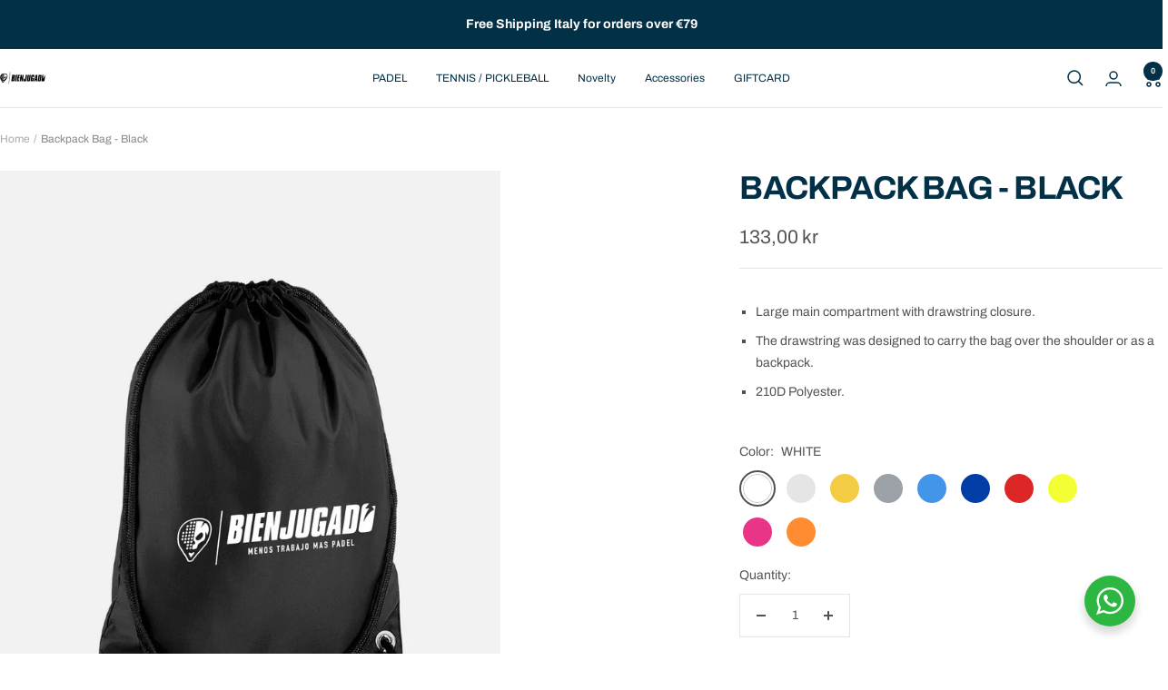

--- FILE ---
content_type: text/html; charset=utf-8
request_url: https://www.bienjugado.it/en-no/products/bag-backpack-black
body_size: 43055
content:
<!doctype html><html class="no-js" lang="en" dir="ltr">
  <head>
    <meta charset="utf-8">
    <meta name="viewport" content="width=device-width, initial-scale=1.0, height=device-height, minimum-scale=1.0, maximum-scale=1.0">
    <meta name="theme-color" content="#ffffff">

    <title>Backpack Bag - Black</title><meta name="description" content="Large main compartment with drawstring closure. The drawstring was designed to carry the bag over the shoulder or as a backpack. 210D Polyester."><link rel="canonical" href="https://www.bienjugado.it/en-no/products/bag-backpack-black"><link rel="shortcut icon" href="//www.bienjugado.it/cdn/shop/files/favicon.png?v=1666954346&width=96" type="image/png"><link rel="preconnect" href="https://cdn.shopify.com">
    <link rel="dns-prefetch" href="https://productreviews.shopifycdn.com">
    <link rel="dns-prefetch" href="https://www.google-analytics.com"><link rel="preconnect" href="https://fonts.shopifycdn.com" crossorigin><link rel="preload" as="style" href="//www.bienjugado.it/cdn/shop/t/38/assets/theme.css?v=63478811914582994961760010317">
    <link rel="preload" as="script" href="//www.bienjugado.it/cdn/shop/t/38/assets/vendor.js?v=32643890569905814191760010319">
    <link rel="preload" as="script" href="//www.bienjugado.it/cdn/shop/t/38/assets/theme.js?v=20924042043439748811760010318"><link rel="preload" as="fetch" href="/en-no/products/bag-backpack-black.js" crossorigin><link rel="preload" as="script" href="//www.bienjugado.it/cdn/shop/t/38/assets/flickity.js?v=176646718982628074891760010314"><meta property="og:type" content="product">
  <meta property="og:title" content="Backpack Bag - Black">
  <meta property="product:price:amount" content="133,00">
  <meta property="product:price:currency" content="NOK">
  <meta property="product:availability" content="in stock"><meta property="og:image" content="http://www.bienjugado.it/cdn/shop/products/sacca-bianca.jpg?v=1672926268&width=1024">
  <meta property="og:image:secure_url" content="https://www.bienjugado.it/cdn/shop/products/sacca-bianca.jpg?v=1672926268&width=1024">
  <meta property="og:image:width" content="1065">
  <meta property="og:image:height" content="1420"><meta property="og:description" content="Large main compartment with drawstring closure. The drawstring was designed to carry the bag over the shoulder or as a backpack. 210D Polyester."><meta property="og:url" content="https://www.bienjugado.it/en-no/products/bag-backpack-black">
<meta property="og:site_name" content="Bienjugado"><meta name="twitter:card" content="summary"><meta name="twitter:title" content="Backpack Bag - Black">
  <meta name="twitter:description" content="Large main compartment with drawstring closure. The drawstring was designed to carry the bag over the shoulder or as a backpack. 210D Polyester."><meta name="twitter:image" content="https://www.bienjugado.it/cdn/shop/products/sacca-bianca.jpg?v=1672926268&width=1200">
  <meta name="twitter:image:alt" content="">
    <script type="application/ld+json">{"@context":"http:\/\/schema.org\/","@id":"\/en-no\/products\/bag-backpack-black#product","@type":"ProductGroup","brand":{"@type":"Brand","name":"BIENJUGADO Abbigliamento"},"category":"","description":"Large main compartment with drawstring closure. The drawstring was designed to carry the bag over the shoulder or as a backpack. 210D Polyester.","hasVariant":[{"@id":"\/en-no\/products\/bag-backpack-black?variant=40198272254124#variant","@type":"Product","image":"https:\/\/www.bienjugado.it\/cdn\/shop\/products\/sacca-bianca.jpg?v=1672926268\u0026width=1920","name":"Backpack Bag - Black - WHITE","offers":{"@id":"\/en-no\/products\/bag-backpack-black?variant=40198272254124#offer","@type":"Offer","availability":"http:\/\/schema.org\/InStock","price":"133.00","priceCurrency":"NOK","url":"https:\/\/www.bienjugado.it\/en-no\/products\/bag-backpack-black?variant=40198272254124"},"sku":"TOP-KI0104-BLK"},{"@id":"\/en-no\/products\/bag-backpack-black?variant=40198272319660#variant","@type":"Product","image":"https:\/\/www.bienjugado.it\/cdn\/shop\/products\/sacca-grigio.jpg?v=1672926268\u0026width=1920","name":"Backpack Bag - Black - GREY","offers":{"@id":"\/en-no\/products\/bag-backpack-black?variant=40198272319660#offer","@type":"Offer","availability":"http:\/\/schema.org\/InStock","price":"133.00","priceCurrency":"NOK","url":"https:\/\/www.bienjugado.it\/en-no\/products\/bag-backpack-black?variant=40198272319660"},"sku":"TOP-KI0104-BLK"},{"@id":"\/en-no\/products\/bag-backpack-black?variant=40198272352428#variant","@type":"Product","image":"https:\/\/www.bienjugado.it\/cdn\/shop\/products\/sacca-oro.jpg?v=1672926268\u0026width=1920","name":"Backpack Bag - Black - GOLD","offers":{"@id":"\/en-no\/products\/bag-backpack-black?variant=40198272352428#offer","@type":"Offer","availability":"http:\/\/schema.org\/InStock","price":"133.00","priceCurrency":"NOK","url":"https:\/\/www.bienjugado.it\/en-no\/products\/bag-backpack-black?variant=40198272352428"},"sku":"TOP-KI0104-BLK"},{"@id":"\/en-no\/products\/bag-backpack-black?variant=40198272385196#variant","@type":"Product","image":"https:\/\/www.bienjugado.it\/cdn\/shop\/products\/sacca-argneto.jpg?v=1672926268\u0026width=1920","name":"Backpack Bag - Black - SILVER","offers":{"@id":"\/en-no\/products\/bag-backpack-black?variant=40198272385196#offer","@type":"Offer","availability":"http:\/\/schema.org\/InStock","price":"133.00","priceCurrency":"NOK","url":"https:\/\/www.bienjugado.it\/en-no\/products\/bag-backpack-black?variant=40198272385196"},"sku":"TOP-KI0104-BLK"},{"@id":"\/en-no\/products\/bag-backpack-black?variant=40198272417964#variant","@type":"Product","image":"https:\/\/www.bienjugado.it\/cdn\/shop\/products\/sacca-celeste.jpg?v=1672926268\u0026width=1920","name":"Backpack Bag - Black - AZURE","offers":{"@id":"\/en-no\/products\/bag-backpack-black?variant=40198272417964#offer","@type":"Offer","availability":"http:\/\/schema.org\/InStock","price":"133.00","priceCurrency":"NOK","url":"https:\/\/www.bienjugado.it\/en-no\/products\/bag-backpack-black?variant=40198272417964"},"sku":"TOP-KI0104-BLK"},{"@id":"\/en-no\/products\/bag-backpack-black?variant=40198272450732#variant","@type":"Product","image":"https:\/\/www.bienjugado.it\/cdn\/shop\/products\/sacca-royal.jpg?v=1672926268\u0026width=1920","name":"Backpack Bag - Black - ROYAL","offers":{"@id":"\/en-no\/products\/bag-backpack-black?variant=40198272450732#offer","@type":"Offer","availability":"http:\/\/schema.org\/InStock","price":"133.00","priceCurrency":"NOK","url":"https:\/\/www.bienjugado.it\/en-no\/products\/bag-backpack-black?variant=40198272450732"},"sku":"TOP-KI0104-BLK"},{"@id":"\/en-no\/products\/bag-backpack-black?variant=40198272483500#variant","@type":"Product","image":"https:\/\/www.bienjugado.it\/cdn\/shop\/products\/sacca-rosso.jpg?v=1672926268\u0026width=1920","name":"Backpack Bag - Black - RED","offers":{"@id":"\/en-no\/products\/bag-backpack-black?variant=40198272483500#offer","@type":"Offer","availability":"http:\/\/schema.org\/InStock","price":"133.00","priceCurrency":"NOK","url":"https:\/\/www.bienjugado.it\/en-no\/products\/bag-backpack-black?variant=40198272483500"},"sku":"TOP-KI0104-BLK"},{"@id":"\/en-no\/products\/bag-backpack-black?variant=40198272516268#variant","@type":"Product","image":"https:\/\/www.bienjugado.it\/cdn\/shop\/products\/sacca-giallofluo.jpg?v=1672926268\u0026width=1920","name":"Backpack Bag - Black - NEON YELLOW","offers":{"@id":"\/en-no\/products\/bag-backpack-black?variant=40198272516268#offer","@type":"Offer","availability":"http:\/\/schema.org\/InStock","price":"133.00","priceCurrency":"NOK","url":"https:\/\/www.bienjugado.it\/en-no\/products\/bag-backpack-black?variant=40198272516268"},"sku":"TOP-KI0104-BLK"},{"@id":"\/en-no\/products\/bag-backpack-black?variant=40198272549036#variant","@type":"Product","image":"https:\/\/www.bienjugado.it\/cdn\/shop\/products\/sacca-verdefluo.jpg?v=1672926268\u0026width=1920","name":"Backpack Bag - Black - FLUO GREEN","offers":{"@id":"\/en-no\/products\/bag-backpack-black?variant=40198272549036#offer","@type":"Offer","availability":"http:\/\/schema.org\/InStock","price":"133.00","priceCurrency":"NOK","url":"https:\/\/www.bienjugado.it\/en-no\/products\/bag-backpack-black?variant=40198272549036"},"sku":"TOP-KI0104-BLK"},{"@id":"\/en-no\/products\/bag-backpack-black?variant=40198272614572#variant","@type":"Product","image":"https:\/\/www.bienjugado.it\/cdn\/shop\/products\/sacca-lamponefluo.jpg?v=1672926268\u0026width=1920","name":"Backpack Bag - Black - NEON RASPBERRY","offers":{"@id":"\/en-no\/products\/bag-backpack-black?variant=40198272614572#offer","@type":"Offer","availability":"http:\/\/schema.org\/InStock","price":"133.00","priceCurrency":"NOK","url":"https:\/\/www.bienjugado.it\/en-no\/products\/bag-backpack-black?variant=40198272614572"},"sku":"TOP-KI0104-BLK"},{"@id":"\/en-no\/products\/bag-backpack-black?variant=40198272647340#variant","@type":"Product","image":"https:\/\/www.bienjugado.it\/cdn\/shop\/products\/sacca-arancionefluo.jpg?v=1672926268\u0026width=1920","name":"Backpack Bag - Black - NEON ORANGE","offers":{"@id":"\/en-no\/products\/bag-backpack-black?variant=40198272647340#offer","@type":"Offer","availability":"http:\/\/schema.org\/InStock","price":"133.00","priceCurrency":"NOK","url":"https:\/\/www.bienjugado.it\/en-no\/products\/bag-backpack-black?variant=40198272647340"},"sku":"TOP-KI0104-BLK"}],"name":"Backpack Bag - Black","productGroupID":"6089327411372","url":"https:\/\/www.bienjugado.it\/en-no\/products\/bag-backpack-black"}</script><script type="application/ld+json">
  {
    "@context": "https://schema.org",
    "@type": "BreadcrumbList",
    "itemListElement": [{
        "@type": "ListItem",
        "position": 1,
        "name": "Home",
        "item": "https://www.bienjugado.it"
      },{
            "@type": "ListItem",
            "position": 2,
            "name": "Backpack Bag - Black",
            "item": "https://www.bienjugado.it/en-no/products/bag-backpack-black"
          }]
  }
</script>
    <link rel="preload" href="//www.bienjugado.it/cdn/fonts/archivo/archivo_n7.651b020b3543640c100112be6f1c1b8e816c7f13.woff2" as="font" type="font/woff2" crossorigin><link rel="preload" href="//www.bienjugado.it/cdn/fonts/archivo/archivo_n4.dc8d917cc69af0a65ae04d01fd8eeab28a3573c9.woff2" as="font" type="font/woff2" crossorigin><style>
  /* Typography (heading) */
  @font-face {
  font-family: Archivo;
  font-weight: 700;
  font-style: normal;
  font-display: swap;
  src: url("//www.bienjugado.it/cdn/fonts/archivo/archivo_n7.651b020b3543640c100112be6f1c1b8e816c7f13.woff2") format("woff2"),
       url("//www.bienjugado.it/cdn/fonts/archivo/archivo_n7.7e9106d320e6594976a7dcb57957f3e712e83c96.woff") format("woff");
}

@font-face {
  font-family: Archivo;
  font-weight: 700;
  font-style: italic;
  font-display: swap;
  src: url("//www.bienjugado.it/cdn/fonts/archivo/archivo_i7.3dc798c6f261b8341dd97dd5c78d97d457c63517.woff2") format("woff2"),
       url("//www.bienjugado.it/cdn/fonts/archivo/archivo_i7.3b65e9d326e7379bd5f15bcb927c5d533d950ff6.woff") format("woff");
}

/* Typography (body) */
  @font-face {
  font-family: Archivo;
  font-weight: 400;
  font-style: normal;
  font-display: swap;
  src: url("//www.bienjugado.it/cdn/fonts/archivo/archivo_n4.dc8d917cc69af0a65ae04d01fd8eeab28a3573c9.woff2") format("woff2"),
       url("//www.bienjugado.it/cdn/fonts/archivo/archivo_n4.bd6b9c34fdb81d7646836be8065ce3c80a2cc984.woff") format("woff");
}

@font-face {
  font-family: Archivo;
  font-weight: 400;
  font-style: italic;
  font-display: swap;
  src: url("//www.bienjugado.it/cdn/fonts/archivo/archivo_i4.37d8c4e02dc4f8e8b559f47082eb24a5c48c2908.woff2") format("woff2"),
       url("//www.bienjugado.it/cdn/fonts/archivo/archivo_i4.839d35d75c605237591e73815270f86ab696602c.woff") format("woff");
}

@font-face {
  font-family: Archivo;
  font-weight: 600;
  font-style: normal;
  font-display: swap;
  src: url("//www.bienjugado.it/cdn/fonts/archivo/archivo_n6.06ce7cb3e84f9557d04c35761e39e39ea101fb19.woff2") format("woff2"),
       url("//www.bienjugado.it/cdn/fonts/archivo/archivo_n6.5dd16bc207dfc6d25ca8472d89387d828f610453.woff") format("woff");
}

@font-face {
  font-family: Archivo;
  font-weight: 600;
  font-style: italic;
  font-display: swap;
  src: url("//www.bienjugado.it/cdn/fonts/archivo/archivo_i6.0bb24d252a74d8be5c11aebd8e0623d0e78d962e.woff2") format("woff2"),
       url("//www.bienjugado.it/cdn/fonts/archivo/archivo_i6.fbf64fc840abbe90ebdedde597401d7b3b9f31ef.woff") format("woff");
}

:root {--heading-color: 2, 48, 71;
    --text-color: 83, 82, 82;
    --background: 255, 255, 255;
    --secondary-background: 245, 245, 245;
    --border-color: 229, 229, 229;
    --border-color-darker: 186, 186, 186;
    --success-color: 46, 158, 123;
    --success-background: 213, 236, 229;
    --error-color: 222, 42, 42;
    --error-background: 253, 240, 240;
    --primary-button-background: 0, 0, 0;
    --primary-button-text-color: 255, 255, 255;
    --secondary-button-background: 33, 33, 33;
    --secondary-button-text-color: 255, 255, 255;
    --product-star-rating: 246, 164, 41;
    --product-on-sale-accent: 255, 0, 53;
    --product-sold-out-accent: 111, 113, 155;
    --product-custom-label-background: 243, 255, 52;
    --product-custom-label-text-color: 0, 0, 0;
    --product-custom-label-2-background: 243, 255, 52;
    --product-custom-label-2-text-color: 0, 0, 0;
    --product-low-stock-text-color: 255, 0, 53;
    --product-in-stock-text-color: 46, 158, 123;
    --loading-bar-background: 83, 82, 82;

    /* We duplicate some "base" colors as root colors, which is useful to use on drawer elements or popover without. Those should not be overridden to avoid issues */
    --root-heading-color: 2, 48, 71;
    --root-text-color: 83, 82, 82;
    --root-background: 255, 255, 255;
    --root-border-color: 229, 229, 229;
    --root-primary-button-background: 0, 0, 0;
    --root-primary-button-text-color: 255, 255, 255;

    --base-font-size: 14px;
    --heading-font-family: Archivo, sans-serif;
    --heading-font-weight: 700;
    --heading-font-style: normal;
    --heading-text-transform: uppercase;
    --text-font-family: Archivo, sans-serif;
    --text-font-weight: 400;
    --text-font-style: normal;
    --text-font-bold-weight: 600;

    /* Typography (font size) */
    --heading-xxsmall-font-size: 11px;
    --heading-xsmall-font-size: 11px;
    --heading-small-font-size: 12px;
    --heading-large-font-size: 36px;
    --heading-h1-font-size: 36px;
    --heading-h2-font-size: 30px;
    --heading-h3-font-size: 26px;
    --heading-h4-font-size: 24px;
    --heading-h5-font-size: 20px;
    --heading-h6-font-size: 16px;

    /* Control the look and feel of the theme by changing radius of various elements */
    --button-border-radius: 0px;
    --block-border-radius: 0px;
    --block-border-radius-reduced: 0px;
    --color-swatch-border-radius: 100%;

    /* Button size */
    --button-height: 48px;
    --button-small-height: 40px;

    /* Form related */
    --form-input-field-height: 48px;
    --form-input-gap: 16px;
    --form-submit-margin: 24px;

    /* Product listing related variables */
    --product-list-block-spacing: 32px;

    /* Video related */
    --play-button-background: 255, 255, 255;
    --play-button-arrow: 83, 82, 82;

    /* RTL support */
    --transform-logical-flip: 1;
    --transform-origin-start: left;
    --transform-origin-end: right;

    /* Other */
    --zoom-cursor-svg-url: url(//www.bienjugado.it/cdn/shop/t/38/assets/zoom-cursor.svg?v=166318582086141149221760010338);
    --arrow-right-svg-url: url(//www.bienjugado.it/cdn/shop/t/38/assets/arrow-right.svg?v=79057095661001026461760010338);
    --arrow-left-svg-url: url(//www.bienjugado.it/cdn/shop/t/38/assets/arrow-left.svg?v=40876911395051155311760010338);

    /* Some useful variables that we can reuse in our CSS. Some explanation are needed for some of them:
       - container-max-width-minus-gutters: represents the container max width without the edge gutters
       - container-outer-width: considering the screen width, represent all the space outside the container
       - container-outer-margin: same as container-outer-width but get set to 0 inside a container
       - container-inner-width: the effective space inside the container (minus gutters)
       - grid-column-width: represents the width of a single column of the grid
       - vertical-breather: this is a variable that defines the global "spacing" between sections, and inside the section
                            to create some "breath" and minimum spacing
     */
    --container-max-width: 1600px;
    --container-gutter: 24px;
    --container-max-width-minus-gutters: calc(var(--container-max-width) - (var(--container-gutter)) * 2);
    --container-outer-width: max(calc((100vw - var(--container-max-width-minus-gutters)) / 2), var(--container-gutter));
    --container-outer-margin: var(--container-outer-width);
    --container-inner-width: calc(100vw - var(--container-outer-width) * 2);

    --grid-column-count: 10;
    --grid-gap: 24px;
    --grid-column-width: calc((100vw - var(--container-outer-width) * 2 - var(--grid-gap) * (var(--grid-column-count) - 1)) / var(--grid-column-count));

    --vertical-breather: 36px;
    --vertical-breather-tight: 36px;

    /* Shopify related variables */
    --payment-terms-background-color: #ffffff;
  }

  @media screen and (min-width: 741px) {
    :root {
      --container-gutter: 40px;
      --grid-column-count: 20;
      --vertical-breather: 48px;
      --vertical-breather-tight: 48px;

      /* Typography (font size) */
      --heading-xsmall-font-size: 12px;
      --heading-small-font-size: 13px;
      --heading-large-font-size: 52px;
      --heading-h1-font-size: 48px;
      --heading-h2-font-size: 38px;
      --heading-h3-font-size: 32px;
      --heading-h4-font-size: 24px;
      --heading-h5-font-size: 20px;
      --heading-h6-font-size: 18px;

      /* Form related */
      --form-input-field-height: 52px;
      --form-submit-margin: 32px;

      /* Button size */
      --button-height: 52px;
      --button-small-height: 44px;
    }
  }

  @media screen and (min-width: 1200px) {
    :root {
      --vertical-breather: 64px;
      --vertical-breather-tight: 48px;
      --product-list-block-spacing: 48px;

      /* Typography */
      --heading-large-font-size: 64px;
      --heading-h1-font-size: 56px;
      --heading-h2-font-size: 48px;
      --heading-h3-font-size: 36px;
      --heading-h4-font-size: 30px;
      --heading-h5-font-size: 24px;
      --heading-h6-font-size: 18px;
    }
  }

  @media screen and (min-width: 1600px) {
    :root {
      --vertical-breather: 64px;
      --vertical-breather-tight: 48px;
    }
  }
</style>
    <script>
  // This allows to expose several variables to the global scope, to be used in scripts
  window.themeVariables = {
    settings: {
      direction: "ltr",
      pageType: "product",
      cartCount: 0,
      moneyFormat: "{{amount_with_comma_separator}} kr",
      moneyWithCurrencyFormat: "{{amount_with_comma_separator}} NOK",
      showVendor: false,
      discountMode: "percentage",
      currencyCodeEnabled: false,
      cartType: "page",
      cartCurrency: "NOK",
      mobileZoomFactor: 2.5
    },

    routes: {
      host: "www.bienjugado.it",
      rootUrl: "\/en-no",
      rootUrlWithoutSlash: "\/en-no",
      cartUrl: "\/en-no\/cart",
      cartAddUrl: "\/en-no\/cart\/add",
      cartChangeUrl: "\/en-no\/cart\/change",
      searchUrl: "\/en-no\/search",
      predictiveSearchUrl: "\/en-no\/search\/suggest",
      productRecommendationsUrl: "\/en-no\/recommendations\/products"
    },

    strings: {
      accessibilityDelete: "Delete",
      accessibilityClose: "Close",
      collectionSoldOut: "Sold out",
      collectionDiscount: "Save @savings@",
      productSalePrice: "Sale price",
      productRegularPrice: "Regular price",
      productFormUnavailable: "Unavailable",
      productFormSoldOut: "Sold out",
      productFormPreOrder: "Pre-order",
      productFormAddToCart: "Add to cart",
      searchNoResults: "No results could be found.",
      searchNewSearch: "New search",
      searchProducts: "Products",
      searchArticles: "Journal",
      searchPages: "Pages",
      searchCollections: "Collections",
      cartViewCart: "View cart",
      cartItemAdded: "Item added to your cart!",
      cartItemAddedShort: "Added to your cart!",
      cartAddOrderNote: "Add order note",
      cartEditOrderNote: "Edit order note",
      shippingEstimatorNoResults: "Sorry, we do not ship to your address.",
      shippingEstimatorOneResult: "There is one shipping rate for your address:",
      shippingEstimatorMultipleResults: "There are several shipping rates for your address:",
      shippingEstimatorError: "One or more error occurred while retrieving shipping rates:"
    },

    libs: {
      flickity: "\/\/www.bienjugado.it\/cdn\/shop\/t\/38\/assets\/flickity.js?v=176646718982628074891760010314",
      photoswipe: "\/\/www.bienjugado.it\/cdn\/shop\/t\/38\/assets\/photoswipe.js?v=132268647426145925301760010316",
      qrCode: "\/\/www.bienjugado.it\/cdn\/shopifycloud\/storefront\/assets\/themes_support\/vendor\/qrcode-3f2b403b.js"
    },

    breakpoints: {
      phone: 'screen and (max-width: 740px)',
      tablet: 'screen and (min-width: 741px) and (max-width: 999px)',
      tabletAndUp: 'screen and (min-width: 741px)',
      pocket: 'screen and (max-width: 999px)',
      lap: 'screen and (min-width: 1000px) and (max-width: 1199px)',
      lapAndUp: 'screen and (min-width: 1000px)',
      desktop: 'screen and (min-width: 1200px)',
      wide: 'screen and (min-width: 1400px)'
    }
  };

  window.addEventListener('pageshow', async () => {
    const cartContent = await (await fetch(`${window.themeVariables.routes.cartUrl}.js`, {cache: 'reload'})).json();
    document.documentElement.dispatchEvent(new CustomEvent('cart:refresh', {detail: {cart: cartContent}}));
  });

  if ('noModule' in HTMLScriptElement.prototype) {
    // Old browsers (like IE) that does not support module will be considered as if not executing JS at all
    document.documentElement.className = document.documentElement.className.replace('no-js', 'js');

    requestAnimationFrame(() => {
      const viewportHeight = (window.visualViewport ? window.visualViewport.height : document.documentElement.clientHeight);
      document.documentElement.style.setProperty('--window-height',viewportHeight + 'px');
    });
  }// We save the product ID in local storage to be eventually used for recently viewed section
    try {
      const items = JSON.parse(localStorage.getItem('theme:recently-viewed-products') || '[]');

      // We check if the current product already exists, and if it does not, we add it at the start
      if (!items.includes(6089327411372)) {
        items.unshift(6089327411372);
      }

      localStorage.setItem('theme:recently-viewed-products', JSON.stringify(items.slice(0, 20)));
    } catch (e) {
      // Safari in private mode does not allow setting item, we silently fail
    }</script>

    <link rel="stylesheet" href="//www.bienjugado.it/cdn/shop/t/38/assets/theme.css?v=63478811914582994961760010317">

    <script src="//www.bienjugado.it/cdn/shop/t/38/assets/vendor.js?v=32643890569905814191760010319" defer></script>
    <script src="//www.bienjugado.it/cdn/shop/t/38/assets/theme.js?v=20924042043439748811760010318" defer></script>
    <script src="//www.bienjugado.it/cdn/shop/t/38/assets/custom.js?v=167639537848865775061760010313" defer></script>

    <script>window.performance && window.performance.mark && window.performance.mark('shopify.content_for_header.start');</script><meta name="facebook-domain-verification" content="f9n7x0nl64nwqxdexaak5cm1t0etb7">
<meta id="shopify-digital-wallet" name="shopify-digital-wallet" content="/26724303020/digital_wallets/dialog">
<meta name="shopify-checkout-api-token" content="9a6e60bdb3989ebb07ba97d301cd1a70">
<meta id="in-context-paypal-metadata" data-shop-id="26724303020" data-venmo-supported="false" data-environment="production" data-locale="en_US" data-paypal-v4="true" data-currency="NOK">
<link rel="alternate" hreflang="x-default" href="https://www.bienjugado.it/products/sacca-zaino-black">
<link rel="alternate" hreflang="it" href="https://www.bienjugado.it/products/sacca-zaino-black">
<link rel="alternate" hreflang="en" href="https://www.bienjugado.it/en/products/bag-backpack-black">
<link rel="alternate" hreflang="en-DK" href="https://www.bienjugado.it/en-dk/products/bag-backpack-black">
<link rel="alternate" hreflang="en-SE" href="https://www.bienjugado.it/en-se/products/bag-backpack-black">
<link rel="alternate" hreflang="it-CH" href="https://www.bienjugado.it/it-ch/products/sacca-zaino-black">
<link rel="alternate" hreflang="en-CH" href="https://www.bienjugado.it/en-ch/products/bag-backpack-black">
<link rel="alternate" hreflang="en-BE" href="https://www.bienjugado.it/en-be/products/bag-backpack-black">
<link rel="alternate" hreflang="it-BE" href="https://www.bienjugado.it/it-be/products/sacca-zaino-black">
<link rel="alternate" hreflang="en-DE" href="https://www.bienjugado.it/en-de/products/bag-backpack-black">
<link rel="alternate" hreflang="en-FR" href="https://www.bienjugado.it/en-fr/products/bag-backpack-black">
<link rel="alternate" hreflang="it-ES" href="https://www.bienjugado.it/it-es/products/sacca-zaino-black">
<link rel="alternate" hreflang="en-ES" href="https://www.bienjugado.it/en-es/products/bag-backpack-black">
<link rel="alternate" hreflang="en-NO" href="https://www.bienjugado.it/en-no/products/bag-backpack-black">
<link rel="alternate" hreflang="en-GR" href="https://www.bienjugado.it/en-el/products/bag-backpack-black">
<link rel="alternate" hreflang="en-NL" href="https://www.bienjugado.it/en-nl/products/bag-backpack-black">
<link rel="alternate" hreflang="en-PT" href="https://www.bienjugado.it/en-pt/products/bag-backpack-black">
<link rel="alternate" hreflang="en-FI" href="https://www.bienjugado.it/en-fi/products/bag-backpack-black">
<link rel="alternate" type="application/json+oembed" href="https://www.bienjugado.it/en-no/products/bag-backpack-black.oembed">
<script async="async" src="/checkouts/internal/preloads.js?locale=en-NO"></script>
<link rel="preconnect" href="https://shop.app" crossorigin="anonymous">
<script async="async" src="https://shop.app/checkouts/internal/preloads.js?locale=en-NO&shop_id=26724303020" crossorigin="anonymous"></script>
<script id="apple-pay-shop-capabilities" type="application/json">{"shopId":26724303020,"countryCode":"IT","currencyCode":"NOK","merchantCapabilities":["supports3DS"],"merchantId":"gid:\/\/shopify\/Shop\/26724303020","merchantName":"Bienjugado","requiredBillingContactFields":["postalAddress","email","phone"],"requiredShippingContactFields":["postalAddress","email","phone"],"shippingType":"shipping","supportedNetworks":["visa","maestro","masterCard","amex"],"total":{"type":"pending","label":"Bienjugado","amount":"1.00"},"shopifyPaymentsEnabled":true,"supportsSubscriptions":true}</script>
<script id="shopify-features" type="application/json">{"accessToken":"9a6e60bdb3989ebb07ba97d301cd1a70","betas":["rich-media-storefront-analytics"],"domain":"www.bienjugado.it","predictiveSearch":true,"shopId":26724303020,"locale":"en"}</script>
<script>var Shopify = Shopify || {};
Shopify.shop = "bienjugado.myshopify.com";
Shopify.locale = "en";
Shopify.currency = {"active":"NOK","rate":"11.870658"};
Shopify.country = "NO";
Shopify.theme = {"name":"Copia aggiornata di Bienjugado - 2025","id":188267331926,"schema_name":"Focal","schema_version":"12.7.1","theme_store_id":714,"role":"main"};
Shopify.theme.handle = "null";
Shopify.theme.style = {"id":null,"handle":null};
Shopify.cdnHost = "www.bienjugado.it/cdn";
Shopify.routes = Shopify.routes || {};
Shopify.routes.root = "/en-no/";</script>
<script type="module">!function(o){(o.Shopify=o.Shopify||{}).modules=!0}(window);</script>
<script>!function(o){function n(){var o=[];function n(){o.push(Array.prototype.slice.apply(arguments))}return n.q=o,n}var t=o.Shopify=o.Shopify||{};t.loadFeatures=n(),t.autoloadFeatures=n()}(window);</script>
<script>
  window.ShopifyPay = window.ShopifyPay || {};
  window.ShopifyPay.apiHost = "shop.app\/pay";
  window.ShopifyPay.redirectState = null;
</script>
<script id="shop-js-analytics" type="application/json">{"pageType":"product"}</script>
<script defer="defer" async type="module" src="//www.bienjugado.it/cdn/shopifycloud/shop-js/modules/v2/client.init-shop-cart-sync_BdyHc3Nr.en.esm.js"></script>
<script defer="defer" async type="module" src="//www.bienjugado.it/cdn/shopifycloud/shop-js/modules/v2/chunk.common_Daul8nwZ.esm.js"></script>
<script type="module">
  await import("//www.bienjugado.it/cdn/shopifycloud/shop-js/modules/v2/client.init-shop-cart-sync_BdyHc3Nr.en.esm.js");
await import("//www.bienjugado.it/cdn/shopifycloud/shop-js/modules/v2/chunk.common_Daul8nwZ.esm.js");

  window.Shopify.SignInWithShop?.initShopCartSync?.({"fedCMEnabled":true,"windoidEnabled":true});

</script>
<script>
  window.Shopify = window.Shopify || {};
  if (!window.Shopify.featureAssets) window.Shopify.featureAssets = {};
  window.Shopify.featureAssets['shop-js'] = {"shop-cart-sync":["modules/v2/client.shop-cart-sync_QYOiDySF.en.esm.js","modules/v2/chunk.common_Daul8nwZ.esm.js"],"init-fed-cm":["modules/v2/client.init-fed-cm_DchLp9rc.en.esm.js","modules/v2/chunk.common_Daul8nwZ.esm.js"],"shop-button":["modules/v2/client.shop-button_OV7bAJc5.en.esm.js","modules/v2/chunk.common_Daul8nwZ.esm.js"],"init-windoid":["modules/v2/client.init-windoid_DwxFKQ8e.en.esm.js","modules/v2/chunk.common_Daul8nwZ.esm.js"],"shop-cash-offers":["modules/v2/client.shop-cash-offers_DWtL6Bq3.en.esm.js","modules/v2/chunk.common_Daul8nwZ.esm.js","modules/v2/chunk.modal_CQq8HTM6.esm.js"],"shop-toast-manager":["modules/v2/client.shop-toast-manager_CX9r1SjA.en.esm.js","modules/v2/chunk.common_Daul8nwZ.esm.js"],"init-shop-email-lookup-coordinator":["modules/v2/client.init-shop-email-lookup-coordinator_UhKnw74l.en.esm.js","modules/v2/chunk.common_Daul8nwZ.esm.js"],"pay-button":["modules/v2/client.pay-button_DzxNnLDY.en.esm.js","modules/v2/chunk.common_Daul8nwZ.esm.js"],"avatar":["modules/v2/client.avatar_BTnouDA3.en.esm.js"],"init-shop-cart-sync":["modules/v2/client.init-shop-cart-sync_BdyHc3Nr.en.esm.js","modules/v2/chunk.common_Daul8nwZ.esm.js"],"shop-login-button":["modules/v2/client.shop-login-button_D8B466_1.en.esm.js","modules/v2/chunk.common_Daul8nwZ.esm.js","modules/v2/chunk.modal_CQq8HTM6.esm.js"],"init-customer-accounts-sign-up":["modules/v2/client.init-customer-accounts-sign-up_C8fpPm4i.en.esm.js","modules/v2/client.shop-login-button_D8B466_1.en.esm.js","modules/v2/chunk.common_Daul8nwZ.esm.js","modules/v2/chunk.modal_CQq8HTM6.esm.js"],"init-shop-for-new-customer-accounts":["modules/v2/client.init-shop-for-new-customer-accounts_CVTO0Ztu.en.esm.js","modules/v2/client.shop-login-button_D8B466_1.en.esm.js","modules/v2/chunk.common_Daul8nwZ.esm.js","modules/v2/chunk.modal_CQq8HTM6.esm.js"],"init-customer-accounts":["modules/v2/client.init-customer-accounts_dRgKMfrE.en.esm.js","modules/v2/client.shop-login-button_D8B466_1.en.esm.js","modules/v2/chunk.common_Daul8nwZ.esm.js","modules/v2/chunk.modal_CQq8HTM6.esm.js"],"shop-follow-button":["modules/v2/client.shop-follow-button_CkZpjEct.en.esm.js","modules/v2/chunk.common_Daul8nwZ.esm.js","modules/v2/chunk.modal_CQq8HTM6.esm.js"],"lead-capture":["modules/v2/client.lead-capture_BntHBhfp.en.esm.js","modules/v2/chunk.common_Daul8nwZ.esm.js","modules/v2/chunk.modal_CQq8HTM6.esm.js"],"checkout-modal":["modules/v2/client.checkout-modal_CfxcYbTm.en.esm.js","modules/v2/chunk.common_Daul8nwZ.esm.js","modules/v2/chunk.modal_CQq8HTM6.esm.js"],"shop-login":["modules/v2/client.shop-login_Da4GZ2H6.en.esm.js","modules/v2/chunk.common_Daul8nwZ.esm.js","modules/v2/chunk.modal_CQq8HTM6.esm.js"],"payment-terms":["modules/v2/client.payment-terms_MV4M3zvL.en.esm.js","modules/v2/chunk.common_Daul8nwZ.esm.js","modules/v2/chunk.modal_CQq8HTM6.esm.js"]};
</script>
<script>(function() {
  var isLoaded = false;
  function asyncLoad() {
    if (isLoaded) return;
    isLoaded = true;
    var urls = ["https:\/\/cdn.customily.com\/shopify\/static\/customily.shopify.script.js?shop=bienjugado.myshopify.com"];
    for (var i = 0; i < urls.length; i++) {
      var s = document.createElement('script');
      s.type = 'text/javascript';
      s.async = true;
      s.src = urls[i];
      var x = document.getElementsByTagName('script')[0];
      x.parentNode.insertBefore(s, x);
    }
  };
  if(window.attachEvent) {
    window.attachEvent('onload', asyncLoad);
  } else {
    window.addEventListener('load', asyncLoad, false);
  }
})();</script>
<script id="__st">var __st={"a":26724303020,"offset":3600,"reqid":"08d722b8-72dd-4713-be2e-c08bb148d654-1769028702","pageurl":"www.bienjugado.it\/en-no\/products\/bag-backpack-black","u":"035a5234bbf6","p":"product","rtyp":"product","rid":6089327411372};</script>
<script>window.ShopifyPaypalV4VisibilityTracking = true;</script>
<script id="captcha-bootstrap">!function(){'use strict';const t='contact',e='account',n='new_comment',o=[[t,t],['blogs',n],['comments',n],[t,'customer']],c=[[e,'customer_login'],[e,'guest_login'],[e,'recover_customer_password'],[e,'create_customer']],r=t=>t.map((([t,e])=>`form[action*='/${t}']:not([data-nocaptcha='true']) input[name='form_type'][value='${e}']`)).join(','),a=t=>()=>t?[...document.querySelectorAll(t)].map((t=>t.form)):[];function s(){const t=[...o],e=r(t);return a(e)}const i='password',u='form_key',d=['recaptcha-v3-token','g-recaptcha-response','h-captcha-response',i],f=()=>{try{return window.sessionStorage}catch{return}},m='__shopify_v',_=t=>t.elements[u];function p(t,e,n=!1){try{const o=window.sessionStorage,c=JSON.parse(o.getItem(e)),{data:r}=function(t){const{data:e,action:n}=t;return t[m]||n?{data:e,action:n}:{data:t,action:n}}(c);for(const[e,n]of Object.entries(r))t.elements[e]&&(t.elements[e].value=n);n&&o.removeItem(e)}catch(o){console.error('form repopulation failed',{error:o})}}const l='form_type',E='cptcha';function T(t){t.dataset[E]=!0}const w=window,h=w.document,L='Shopify',v='ce_forms',y='captcha';let A=!1;((t,e)=>{const n=(g='f06e6c50-85a8-45c8-87d0-21a2b65856fe',I='https://cdn.shopify.com/shopifycloud/storefront-forms-hcaptcha/ce_storefront_forms_captcha_hcaptcha.v1.5.2.iife.js',D={infoText:'Protected by hCaptcha',privacyText:'Privacy',termsText:'Terms'},(t,e,n)=>{const o=w[L][v],c=o.bindForm;if(c)return c(t,g,e,D).then(n);var r;o.q.push([[t,g,e,D],n]),r=I,A||(h.body.append(Object.assign(h.createElement('script'),{id:'captcha-provider',async:!0,src:r})),A=!0)});var g,I,D;w[L]=w[L]||{},w[L][v]=w[L][v]||{},w[L][v].q=[],w[L][y]=w[L][y]||{},w[L][y].protect=function(t,e){n(t,void 0,e),T(t)},Object.freeze(w[L][y]),function(t,e,n,w,h,L){const[v,y,A,g]=function(t,e,n){const i=e?o:[],u=t?c:[],d=[...i,...u],f=r(d),m=r(i),_=r(d.filter((([t,e])=>n.includes(e))));return[a(f),a(m),a(_),s()]}(w,h,L),I=t=>{const e=t.target;return e instanceof HTMLFormElement?e:e&&e.form},D=t=>v().includes(t);t.addEventListener('submit',(t=>{const e=I(t);if(!e)return;const n=D(e)&&!e.dataset.hcaptchaBound&&!e.dataset.recaptchaBound,o=_(e),c=g().includes(e)&&(!o||!o.value);(n||c)&&t.preventDefault(),c&&!n&&(function(t){try{if(!f())return;!function(t){const e=f();if(!e)return;const n=_(t);if(!n)return;const o=n.value;o&&e.removeItem(o)}(t);const e=Array.from(Array(32),(()=>Math.random().toString(36)[2])).join('');!function(t,e){_(t)||t.append(Object.assign(document.createElement('input'),{type:'hidden',name:u})),t.elements[u].value=e}(t,e),function(t,e){const n=f();if(!n)return;const o=[...t.querySelectorAll(`input[type='${i}']`)].map((({name:t})=>t)),c=[...d,...o],r={};for(const[a,s]of new FormData(t).entries())c.includes(a)||(r[a]=s);n.setItem(e,JSON.stringify({[m]:1,action:t.action,data:r}))}(t,e)}catch(e){console.error('failed to persist form',e)}}(e),e.submit())}));const S=(t,e)=>{t&&!t.dataset[E]&&(n(t,e.some((e=>e===t))),T(t))};for(const o of['focusin','change'])t.addEventListener(o,(t=>{const e=I(t);D(e)&&S(e,y())}));const B=e.get('form_key'),M=e.get(l),P=B&&M;t.addEventListener('DOMContentLoaded',(()=>{const t=y();if(P)for(const e of t)e.elements[l].value===M&&p(e,B);[...new Set([...A(),...v().filter((t=>'true'===t.dataset.shopifyCaptcha))])].forEach((e=>S(e,t)))}))}(h,new URLSearchParams(w.location.search),n,t,e,['guest_login'])})(!0,!0)}();</script>
<script integrity="sha256-4kQ18oKyAcykRKYeNunJcIwy7WH5gtpwJnB7kiuLZ1E=" data-source-attribution="shopify.loadfeatures" defer="defer" src="//www.bienjugado.it/cdn/shopifycloud/storefront/assets/storefront/load_feature-a0a9edcb.js" crossorigin="anonymous"></script>
<script crossorigin="anonymous" defer="defer" src="//www.bienjugado.it/cdn/shopifycloud/storefront/assets/shopify_pay/storefront-65b4c6d7.js?v=20250812"></script>
<script data-source-attribution="shopify.dynamic_checkout.dynamic.init">var Shopify=Shopify||{};Shopify.PaymentButton=Shopify.PaymentButton||{isStorefrontPortableWallets:!0,init:function(){window.Shopify.PaymentButton.init=function(){};var t=document.createElement("script");t.src="https://www.bienjugado.it/cdn/shopifycloud/portable-wallets/latest/portable-wallets.en.js",t.type="module",document.head.appendChild(t)}};
</script>
<script data-source-attribution="shopify.dynamic_checkout.buyer_consent">
  function portableWalletsHideBuyerConsent(e){var t=document.getElementById("shopify-buyer-consent"),n=document.getElementById("shopify-subscription-policy-button");t&&n&&(t.classList.add("hidden"),t.setAttribute("aria-hidden","true"),n.removeEventListener("click",e))}function portableWalletsShowBuyerConsent(e){var t=document.getElementById("shopify-buyer-consent"),n=document.getElementById("shopify-subscription-policy-button");t&&n&&(t.classList.remove("hidden"),t.removeAttribute("aria-hidden"),n.addEventListener("click",e))}window.Shopify?.PaymentButton&&(window.Shopify.PaymentButton.hideBuyerConsent=portableWalletsHideBuyerConsent,window.Shopify.PaymentButton.showBuyerConsent=portableWalletsShowBuyerConsent);
</script>
<script data-source-attribution="shopify.dynamic_checkout.cart.bootstrap">document.addEventListener("DOMContentLoaded",(function(){function t(){return document.querySelector("shopify-accelerated-checkout-cart, shopify-accelerated-checkout")}if(t())Shopify.PaymentButton.init();else{new MutationObserver((function(e,n){t()&&(Shopify.PaymentButton.init(),n.disconnect())})).observe(document.body,{childList:!0,subtree:!0})}}));
</script>
<link id="shopify-accelerated-checkout-styles" rel="stylesheet" media="screen" href="https://www.bienjugado.it/cdn/shopifycloud/portable-wallets/latest/accelerated-checkout-backwards-compat.css" crossorigin="anonymous">
<style id="shopify-accelerated-checkout-cart">
        #shopify-buyer-consent {
  margin-top: 1em;
  display: inline-block;
  width: 100%;
}

#shopify-buyer-consent.hidden {
  display: none;
}

#shopify-subscription-policy-button {
  background: none;
  border: none;
  padding: 0;
  text-decoration: underline;
  font-size: inherit;
  cursor: pointer;
}

#shopify-subscription-policy-button::before {
  box-shadow: none;
}

      </style>

<script>window.performance && window.performance.mark && window.performance.mark('shopify.content_for_header.end');</script>
  <!-- BEGIN app block: shopify://apps/xo-insert-code/blocks/insert-code-header/72017b12-3679-442e-b23c-5c62460717f5 --><!-- XO-InsertCode Header -->


<script type="text/javascript">
var _iub = _iub || [];
_iub.csConfiguration = {"enableRemoteConsent":true,"floatingPreferencesButtonDisplay":"bottom-left","perPurposeConsent":true,"siteId":3009506,"whitelabel":false,"cookiePolicyId":17178585,"lang":"it", "banner":{ "acceptButtonCaptionColor":"#FFFFFF","acceptButtonDisplay":true,"closeButtonRejects":true,"customizeButtonDisplay":true,"explicitWithdrawal":true,"listPurposes":true,"ownerName":"www.bienjugado.it","position":"float-bottom-center","rejectButtonCaptionColor":"#000000","rejectButtonColor":"#000000","rejectButtonDisplay":true,"showPurposesToggles":true,"showTotalNumberOfProviders":true }};
</script>
<script type="text/javascript" src="https://cs.iubenda.com/autoblocking/3009506.js"></script>
<script type="text/javascript" src="//cdn.iubenda.com/cs/iubenda_cs.js" charset="UTF-8" async></script>
  
<!-- End: XO-InsertCode Header -->


<!-- END app block --><script src="https://cdn.shopify.com/extensions/019b92df-1966-750c-943d-a8ced4b05ac2/option-cli3-369/assets/gpomain.js" type="text/javascript" defer="defer"></script>
<link href="https://monorail-edge.shopifysvc.com" rel="dns-prefetch">
<script>(function(){if ("sendBeacon" in navigator && "performance" in window) {try {var session_token_from_headers = performance.getEntriesByType('navigation')[0].serverTiming.find(x => x.name == '_s').description;} catch {var session_token_from_headers = undefined;}var session_cookie_matches = document.cookie.match(/_shopify_s=([^;]*)/);var session_token_from_cookie = session_cookie_matches && session_cookie_matches.length === 2 ? session_cookie_matches[1] : "";var session_token = session_token_from_headers || session_token_from_cookie || "";function handle_abandonment_event(e) {var entries = performance.getEntries().filter(function(entry) {return /monorail-edge.shopifysvc.com/.test(entry.name);});if (!window.abandonment_tracked && entries.length === 0) {window.abandonment_tracked = true;var currentMs = Date.now();var navigation_start = performance.timing.navigationStart;var payload = {shop_id: 26724303020,url: window.location.href,navigation_start,duration: currentMs - navigation_start,session_token,page_type: "product"};window.navigator.sendBeacon("https://monorail-edge.shopifysvc.com/v1/produce", JSON.stringify({schema_id: "online_store_buyer_site_abandonment/1.1",payload: payload,metadata: {event_created_at_ms: currentMs,event_sent_at_ms: currentMs}}));}}window.addEventListener('pagehide', handle_abandonment_event);}}());</script>
<script id="web-pixels-manager-setup">(function e(e,d,r,n,o){if(void 0===o&&(o={}),!Boolean(null===(a=null===(i=window.Shopify)||void 0===i?void 0:i.analytics)||void 0===a?void 0:a.replayQueue)){var i,a;window.Shopify=window.Shopify||{};var t=window.Shopify;t.analytics=t.analytics||{};var s=t.analytics;s.replayQueue=[],s.publish=function(e,d,r){return s.replayQueue.push([e,d,r]),!0};try{self.performance.mark("wpm:start")}catch(e){}var l=function(){var e={modern:/Edge?\/(1{2}[4-9]|1[2-9]\d|[2-9]\d{2}|\d{4,})\.\d+(\.\d+|)|Firefox\/(1{2}[4-9]|1[2-9]\d|[2-9]\d{2}|\d{4,})\.\d+(\.\d+|)|Chrom(ium|e)\/(9{2}|\d{3,})\.\d+(\.\d+|)|(Maci|X1{2}).+ Version\/(15\.\d+|(1[6-9]|[2-9]\d|\d{3,})\.\d+)([,.]\d+|)( \(\w+\)|)( Mobile\/\w+|) Safari\/|Chrome.+OPR\/(9{2}|\d{3,})\.\d+\.\d+|(CPU[ +]OS|iPhone[ +]OS|CPU[ +]iPhone|CPU IPhone OS|CPU iPad OS)[ +]+(15[._]\d+|(1[6-9]|[2-9]\d|\d{3,})[._]\d+)([._]\d+|)|Android:?[ /-](13[3-9]|1[4-9]\d|[2-9]\d{2}|\d{4,})(\.\d+|)(\.\d+|)|Android.+Firefox\/(13[5-9]|1[4-9]\d|[2-9]\d{2}|\d{4,})\.\d+(\.\d+|)|Android.+Chrom(ium|e)\/(13[3-9]|1[4-9]\d|[2-9]\d{2}|\d{4,})\.\d+(\.\d+|)|SamsungBrowser\/([2-9]\d|\d{3,})\.\d+/,legacy:/Edge?\/(1[6-9]|[2-9]\d|\d{3,})\.\d+(\.\d+|)|Firefox\/(5[4-9]|[6-9]\d|\d{3,})\.\d+(\.\d+|)|Chrom(ium|e)\/(5[1-9]|[6-9]\d|\d{3,})\.\d+(\.\d+|)([\d.]+$|.*Safari\/(?![\d.]+ Edge\/[\d.]+$))|(Maci|X1{2}).+ Version\/(10\.\d+|(1[1-9]|[2-9]\d|\d{3,})\.\d+)([,.]\d+|)( \(\w+\)|)( Mobile\/\w+|) Safari\/|Chrome.+OPR\/(3[89]|[4-9]\d|\d{3,})\.\d+\.\d+|(CPU[ +]OS|iPhone[ +]OS|CPU[ +]iPhone|CPU IPhone OS|CPU iPad OS)[ +]+(10[._]\d+|(1[1-9]|[2-9]\d|\d{3,})[._]\d+)([._]\d+|)|Android:?[ /-](13[3-9]|1[4-9]\d|[2-9]\d{2}|\d{4,})(\.\d+|)(\.\d+|)|Mobile Safari.+OPR\/([89]\d|\d{3,})\.\d+\.\d+|Android.+Firefox\/(13[5-9]|1[4-9]\d|[2-9]\d{2}|\d{4,})\.\d+(\.\d+|)|Android.+Chrom(ium|e)\/(13[3-9]|1[4-9]\d|[2-9]\d{2}|\d{4,})\.\d+(\.\d+|)|Android.+(UC? ?Browser|UCWEB|U3)[ /]?(15\.([5-9]|\d{2,})|(1[6-9]|[2-9]\d|\d{3,})\.\d+)\.\d+|SamsungBrowser\/(5\.\d+|([6-9]|\d{2,})\.\d+)|Android.+MQ{2}Browser\/(14(\.(9|\d{2,})|)|(1[5-9]|[2-9]\d|\d{3,})(\.\d+|))(\.\d+|)|K[Aa][Ii]OS\/(3\.\d+|([4-9]|\d{2,})\.\d+)(\.\d+|)/},d=e.modern,r=e.legacy,n=navigator.userAgent;return n.match(d)?"modern":n.match(r)?"legacy":"unknown"}(),u="modern"===l?"modern":"legacy",c=(null!=n?n:{modern:"",legacy:""})[u],f=function(e){return[e.baseUrl,"/wpm","/b",e.hashVersion,"modern"===e.buildTarget?"m":"l",".js"].join("")}({baseUrl:d,hashVersion:r,buildTarget:u}),m=function(e){var d=e.version,r=e.bundleTarget,n=e.surface,o=e.pageUrl,i=e.monorailEndpoint;return{emit:function(e){var a=e.status,t=e.errorMsg,s=(new Date).getTime(),l=JSON.stringify({metadata:{event_sent_at_ms:s},events:[{schema_id:"web_pixels_manager_load/3.1",payload:{version:d,bundle_target:r,page_url:o,status:a,surface:n,error_msg:t},metadata:{event_created_at_ms:s}}]});if(!i)return console&&console.warn&&console.warn("[Web Pixels Manager] No Monorail endpoint provided, skipping logging."),!1;try{return self.navigator.sendBeacon.bind(self.navigator)(i,l)}catch(e){}var u=new XMLHttpRequest;try{return u.open("POST",i,!0),u.setRequestHeader("Content-Type","text/plain"),u.send(l),!0}catch(e){return console&&console.warn&&console.warn("[Web Pixels Manager] Got an unhandled error while logging to Monorail."),!1}}}}({version:r,bundleTarget:l,surface:e.surface,pageUrl:self.location.href,monorailEndpoint:e.monorailEndpoint});try{o.browserTarget=l,function(e){var d=e.src,r=e.async,n=void 0===r||r,o=e.onload,i=e.onerror,a=e.sri,t=e.scriptDataAttributes,s=void 0===t?{}:t,l=document.createElement("script"),u=document.querySelector("head"),c=document.querySelector("body");if(l.async=n,l.src=d,a&&(l.integrity=a,l.crossOrigin="anonymous"),s)for(var f in s)if(Object.prototype.hasOwnProperty.call(s,f))try{l.dataset[f]=s[f]}catch(e){}if(o&&l.addEventListener("load",o),i&&l.addEventListener("error",i),u)u.appendChild(l);else{if(!c)throw new Error("Did not find a head or body element to append the script");c.appendChild(l)}}({src:f,async:!0,onload:function(){if(!function(){var e,d;return Boolean(null===(d=null===(e=window.Shopify)||void 0===e?void 0:e.analytics)||void 0===d?void 0:d.initialized)}()){var d=window.webPixelsManager.init(e)||void 0;if(d){var r=window.Shopify.analytics;r.replayQueue.forEach((function(e){var r=e[0],n=e[1],o=e[2];d.publishCustomEvent(r,n,o)})),r.replayQueue=[],r.publish=d.publishCustomEvent,r.visitor=d.visitor,r.initialized=!0}}},onerror:function(){return m.emit({status:"failed",errorMsg:"".concat(f," has failed to load")})},sri:function(e){var d=/^sha384-[A-Za-z0-9+/=]+$/;return"string"==typeof e&&d.test(e)}(c)?c:"",scriptDataAttributes:o}),m.emit({status:"loading"})}catch(e){m.emit({status:"failed",errorMsg:(null==e?void 0:e.message)||"Unknown error"})}}})({shopId: 26724303020,storefrontBaseUrl: "https://www.bienjugado.it",extensionsBaseUrl: "https://extensions.shopifycdn.com/cdn/shopifycloud/web-pixels-manager",monorailEndpoint: "https://monorail-edge.shopifysvc.com/unstable/produce_batch",surface: "storefront-renderer",enabledBetaFlags: ["2dca8a86"],webPixelsConfigList: [{"id":"946340182","configuration":"{\"config\":\"{\\\"pixel_id\\\":\\\"G-4R7MGHN9W8\\\",\\\"target_country\\\":\\\"IT\\\",\\\"gtag_events\\\":[{\\\"type\\\":\\\"begin_checkout\\\",\\\"action_label\\\":\\\"G-4R7MGHN9W8\\\"},{\\\"type\\\":\\\"search\\\",\\\"action_label\\\":\\\"G-4R7MGHN9W8\\\"},{\\\"type\\\":\\\"view_item\\\",\\\"action_label\\\":[\\\"G-4R7MGHN9W8\\\",\\\"MC-3PKT55GXRP\\\"]},{\\\"type\\\":\\\"purchase\\\",\\\"action_label\\\":[\\\"G-4R7MGHN9W8\\\",\\\"MC-3PKT55GXRP\\\"]},{\\\"type\\\":\\\"page_view\\\",\\\"action_label\\\":[\\\"G-4R7MGHN9W8\\\",\\\"MC-3PKT55GXRP\\\"]},{\\\"type\\\":\\\"add_payment_info\\\",\\\"action_label\\\":\\\"G-4R7MGHN9W8\\\"},{\\\"type\\\":\\\"add_to_cart\\\",\\\"action_label\\\":\\\"G-4R7MGHN9W8\\\"}],\\\"enable_monitoring_mode\\\":false}\"}","eventPayloadVersion":"v1","runtimeContext":"OPEN","scriptVersion":"b2a88bafab3e21179ed38636efcd8a93","type":"APP","apiClientId":1780363,"privacyPurposes":[],"dataSharingAdjustments":{"protectedCustomerApprovalScopes":["read_customer_address","read_customer_email","read_customer_name","read_customer_personal_data","read_customer_phone"]}},{"id":"454951254","configuration":"{\"pixel_id\":\"987763291703106\",\"pixel_type\":\"facebook_pixel\",\"metaapp_system_user_token\":\"-\"}","eventPayloadVersion":"v1","runtimeContext":"OPEN","scriptVersion":"ca16bc87fe92b6042fbaa3acc2fbdaa6","type":"APP","apiClientId":2329312,"privacyPurposes":["ANALYTICS","MARKETING","SALE_OF_DATA"],"dataSharingAdjustments":{"protectedCustomerApprovalScopes":["read_customer_address","read_customer_email","read_customer_name","read_customer_personal_data","read_customer_phone"]}},{"id":"shopify-app-pixel","configuration":"{}","eventPayloadVersion":"v1","runtimeContext":"STRICT","scriptVersion":"0450","apiClientId":"shopify-pixel","type":"APP","privacyPurposes":["ANALYTICS","MARKETING"]},{"id":"shopify-custom-pixel","eventPayloadVersion":"v1","runtimeContext":"LAX","scriptVersion":"0450","apiClientId":"shopify-pixel","type":"CUSTOM","privacyPurposes":["ANALYTICS","MARKETING"]}],isMerchantRequest: false,initData: {"shop":{"name":"Bienjugado","paymentSettings":{"currencyCode":"EUR"},"myshopifyDomain":"bienjugado.myshopify.com","countryCode":"IT","storefrontUrl":"https:\/\/www.bienjugado.it\/en-no"},"customer":null,"cart":null,"checkout":null,"productVariants":[{"price":{"amount":133.0,"currencyCode":"NOK"},"product":{"title":"Backpack Bag - Black","vendor":"BIENJUGADO Abbigliamento","id":"6089327411372","untranslatedTitle":"Backpack Bag - Black","url":"\/en-no\/products\/bag-backpack-black","type":""},"id":"40198272254124","image":{"src":"\/\/www.bienjugado.it\/cdn\/shop\/products\/sacca-bianca.jpg?v=1672926268"},"sku":"TOP-KI0104-BLK","title":"WHITE","untranslatedTitle":"BIANCO"},{"price":{"amount":133.0,"currencyCode":"NOK"},"product":{"title":"Backpack Bag - Black","vendor":"BIENJUGADO Abbigliamento","id":"6089327411372","untranslatedTitle":"Backpack Bag - Black","url":"\/en-no\/products\/bag-backpack-black","type":""},"id":"40198272319660","image":{"src":"\/\/www.bienjugado.it\/cdn\/shop\/products\/sacca-grigio.jpg?v=1672926268"},"sku":"TOP-KI0104-BLK","title":"GREY","untranslatedTitle":"GRIGIO"},{"price":{"amount":133.0,"currencyCode":"NOK"},"product":{"title":"Backpack Bag - Black","vendor":"BIENJUGADO Abbigliamento","id":"6089327411372","untranslatedTitle":"Backpack Bag - Black","url":"\/en-no\/products\/bag-backpack-black","type":""},"id":"40198272352428","image":{"src":"\/\/www.bienjugado.it\/cdn\/shop\/products\/sacca-oro.jpg?v=1672926268"},"sku":"TOP-KI0104-BLK","title":"GOLD","untranslatedTitle":"ORO"},{"price":{"amount":133.0,"currencyCode":"NOK"},"product":{"title":"Backpack Bag - Black","vendor":"BIENJUGADO Abbigliamento","id":"6089327411372","untranslatedTitle":"Backpack Bag - Black","url":"\/en-no\/products\/bag-backpack-black","type":""},"id":"40198272385196","image":{"src":"\/\/www.bienjugado.it\/cdn\/shop\/products\/sacca-argneto.jpg?v=1672926268"},"sku":"TOP-KI0104-BLK","title":"SILVER","untranslatedTitle":"ARGENTO"},{"price":{"amount":133.0,"currencyCode":"NOK"},"product":{"title":"Backpack Bag - Black","vendor":"BIENJUGADO Abbigliamento","id":"6089327411372","untranslatedTitle":"Backpack Bag - Black","url":"\/en-no\/products\/bag-backpack-black","type":""},"id":"40198272417964","image":{"src":"\/\/www.bienjugado.it\/cdn\/shop\/products\/sacca-celeste.jpg?v=1672926268"},"sku":"TOP-KI0104-BLK","title":"AZURE","untranslatedTitle":"CELESTE"},{"price":{"amount":133.0,"currencyCode":"NOK"},"product":{"title":"Backpack Bag - Black","vendor":"BIENJUGADO Abbigliamento","id":"6089327411372","untranslatedTitle":"Backpack Bag - Black","url":"\/en-no\/products\/bag-backpack-black","type":""},"id":"40198272450732","image":{"src":"\/\/www.bienjugado.it\/cdn\/shop\/products\/sacca-royal.jpg?v=1672926268"},"sku":"TOP-KI0104-BLK","title":"ROYAL","untranslatedTitle":"ROYAL"},{"price":{"amount":133.0,"currencyCode":"NOK"},"product":{"title":"Backpack Bag - Black","vendor":"BIENJUGADO Abbigliamento","id":"6089327411372","untranslatedTitle":"Backpack Bag - Black","url":"\/en-no\/products\/bag-backpack-black","type":""},"id":"40198272483500","image":{"src":"\/\/www.bienjugado.it\/cdn\/shop\/products\/sacca-rosso.jpg?v=1672926268"},"sku":"TOP-KI0104-BLK","title":"RED","untranslatedTitle":"ROSSO"},{"price":{"amount":133.0,"currencyCode":"NOK"},"product":{"title":"Backpack Bag - Black","vendor":"BIENJUGADO Abbigliamento","id":"6089327411372","untranslatedTitle":"Backpack Bag - Black","url":"\/en-no\/products\/bag-backpack-black","type":""},"id":"40198272516268","image":{"src":"\/\/www.bienjugado.it\/cdn\/shop\/products\/sacca-giallofluo.jpg?v=1672926268"},"sku":"TOP-KI0104-BLK","title":"NEON YELLOW","untranslatedTitle":"GIALLO FLUO"},{"price":{"amount":133.0,"currencyCode":"NOK"},"product":{"title":"Backpack Bag - Black","vendor":"BIENJUGADO Abbigliamento","id":"6089327411372","untranslatedTitle":"Backpack Bag - Black","url":"\/en-no\/products\/bag-backpack-black","type":""},"id":"40198272549036","image":{"src":"\/\/www.bienjugado.it\/cdn\/shop\/products\/sacca-verdefluo.jpg?v=1672926268"},"sku":"TOP-KI0104-BLK","title":"FLUO GREEN","untranslatedTitle":"VERDE FLUO"},{"price":{"amount":133.0,"currencyCode":"NOK"},"product":{"title":"Backpack Bag - Black","vendor":"BIENJUGADO Abbigliamento","id":"6089327411372","untranslatedTitle":"Backpack Bag - Black","url":"\/en-no\/products\/bag-backpack-black","type":""},"id":"40198272614572","image":{"src":"\/\/www.bienjugado.it\/cdn\/shop\/products\/sacca-lamponefluo.jpg?v=1672926268"},"sku":"TOP-KI0104-BLK","title":"NEON RASPBERRY","untranslatedTitle":"LAMPONE FLUO"},{"price":{"amount":133.0,"currencyCode":"NOK"},"product":{"title":"Backpack Bag - Black","vendor":"BIENJUGADO Abbigliamento","id":"6089327411372","untranslatedTitle":"Backpack Bag - Black","url":"\/en-no\/products\/bag-backpack-black","type":""},"id":"40198272647340","image":{"src":"\/\/www.bienjugado.it\/cdn\/shop\/products\/sacca-arancionefluo.jpg?v=1672926268"},"sku":"TOP-KI0104-BLK","title":"NEON ORANGE","untranslatedTitle":"ARANCIO FLUO"}],"purchasingCompany":null},},"https://www.bienjugado.it/cdn","fcfee988w5aeb613cpc8e4bc33m6693e112",{"modern":"","legacy":""},{"shopId":"26724303020","storefrontBaseUrl":"https:\/\/www.bienjugado.it","extensionBaseUrl":"https:\/\/extensions.shopifycdn.com\/cdn\/shopifycloud\/web-pixels-manager","surface":"storefront-renderer","enabledBetaFlags":"[\"2dca8a86\"]","isMerchantRequest":"false","hashVersion":"fcfee988w5aeb613cpc8e4bc33m6693e112","publish":"custom","events":"[[\"page_viewed\",{}],[\"product_viewed\",{\"productVariant\":{\"price\":{\"amount\":133.0,\"currencyCode\":\"NOK\"},\"product\":{\"title\":\"Backpack Bag - Black\",\"vendor\":\"BIENJUGADO Abbigliamento\",\"id\":\"6089327411372\",\"untranslatedTitle\":\"Backpack Bag - Black\",\"url\":\"\/en-no\/products\/bag-backpack-black\",\"type\":\"\"},\"id\":\"40198272254124\",\"image\":{\"src\":\"\/\/www.bienjugado.it\/cdn\/shop\/products\/sacca-bianca.jpg?v=1672926268\"},\"sku\":\"TOP-KI0104-BLK\",\"title\":\"WHITE\",\"untranslatedTitle\":\"BIANCO\"}}]]"});</script><script>
  window.ShopifyAnalytics = window.ShopifyAnalytics || {};
  window.ShopifyAnalytics.meta = window.ShopifyAnalytics.meta || {};
  window.ShopifyAnalytics.meta.currency = 'NOK';
  var meta = {"product":{"id":6089327411372,"gid":"gid:\/\/shopify\/Product\/6089327411372","vendor":"BIENJUGADO Abbigliamento","type":"","handle":"bag-backpack-black","variants":[{"id":40198272254124,"price":13300,"name":"Backpack Bag - Black - WHITE","public_title":"WHITE","sku":"TOP-KI0104-BLK"},{"id":40198272319660,"price":13300,"name":"Backpack Bag - Black - GREY","public_title":"GREY","sku":"TOP-KI0104-BLK"},{"id":40198272352428,"price":13300,"name":"Backpack Bag - Black - GOLD","public_title":"GOLD","sku":"TOP-KI0104-BLK"},{"id":40198272385196,"price":13300,"name":"Backpack Bag - Black - SILVER","public_title":"SILVER","sku":"TOP-KI0104-BLK"},{"id":40198272417964,"price":13300,"name":"Backpack Bag - Black - AZURE","public_title":"AZURE","sku":"TOP-KI0104-BLK"},{"id":40198272450732,"price":13300,"name":"Backpack Bag - Black - ROYAL","public_title":"ROYAL","sku":"TOP-KI0104-BLK"},{"id":40198272483500,"price":13300,"name":"Backpack Bag - Black - RED","public_title":"RED","sku":"TOP-KI0104-BLK"},{"id":40198272516268,"price":13300,"name":"Backpack Bag - Black - NEON YELLOW","public_title":"NEON YELLOW","sku":"TOP-KI0104-BLK"},{"id":40198272549036,"price":13300,"name":"Backpack Bag - Black - FLUO GREEN","public_title":"FLUO GREEN","sku":"TOP-KI0104-BLK"},{"id":40198272614572,"price":13300,"name":"Backpack Bag - Black - NEON RASPBERRY","public_title":"NEON RASPBERRY","sku":"TOP-KI0104-BLK"},{"id":40198272647340,"price":13300,"name":"Backpack Bag - Black - NEON ORANGE","public_title":"NEON ORANGE","sku":"TOP-KI0104-BLK"}],"remote":false},"page":{"pageType":"product","resourceType":"product","resourceId":6089327411372,"requestId":"08d722b8-72dd-4713-be2e-c08bb148d654-1769028702"}};
  for (var attr in meta) {
    window.ShopifyAnalytics.meta[attr] = meta[attr];
  }
</script>
<script class="analytics">
  (function () {
    var customDocumentWrite = function(content) {
      var jquery = null;

      if (window.jQuery) {
        jquery = window.jQuery;
      } else if (window.Checkout && window.Checkout.$) {
        jquery = window.Checkout.$;
      }

      if (jquery) {
        jquery('body').append(content);
      }
    };

    var hasLoggedConversion = function(token) {
      if (token) {
        return document.cookie.indexOf('loggedConversion=' + token) !== -1;
      }
      return false;
    }

    var setCookieIfConversion = function(token) {
      if (token) {
        var twoMonthsFromNow = new Date(Date.now());
        twoMonthsFromNow.setMonth(twoMonthsFromNow.getMonth() + 2);

        document.cookie = 'loggedConversion=' + token + '; expires=' + twoMonthsFromNow;
      }
    }

    var trekkie = window.ShopifyAnalytics.lib = window.trekkie = window.trekkie || [];
    if (trekkie.integrations) {
      return;
    }
    trekkie.methods = [
      'identify',
      'page',
      'ready',
      'track',
      'trackForm',
      'trackLink'
    ];
    trekkie.factory = function(method) {
      return function() {
        var args = Array.prototype.slice.call(arguments);
        args.unshift(method);
        trekkie.push(args);
        return trekkie;
      };
    };
    for (var i = 0; i < trekkie.methods.length; i++) {
      var key = trekkie.methods[i];
      trekkie[key] = trekkie.factory(key);
    }
    trekkie.load = function(config) {
      trekkie.config = config || {};
      trekkie.config.initialDocumentCookie = document.cookie;
      var first = document.getElementsByTagName('script')[0];
      var script = document.createElement('script');
      script.type = 'text/javascript';
      script.onerror = function(e) {
        var scriptFallback = document.createElement('script');
        scriptFallback.type = 'text/javascript';
        scriptFallback.onerror = function(error) {
                var Monorail = {
      produce: function produce(monorailDomain, schemaId, payload) {
        var currentMs = new Date().getTime();
        var event = {
          schema_id: schemaId,
          payload: payload,
          metadata: {
            event_created_at_ms: currentMs,
            event_sent_at_ms: currentMs
          }
        };
        return Monorail.sendRequest("https://" + monorailDomain + "/v1/produce", JSON.stringify(event));
      },
      sendRequest: function sendRequest(endpointUrl, payload) {
        // Try the sendBeacon API
        if (window && window.navigator && typeof window.navigator.sendBeacon === 'function' && typeof window.Blob === 'function' && !Monorail.isIos12()) {
          var blobData = new window.Blob([payload], {
            type: 'text/plain'
          });

          if (window.navigator.sendBeacon(endpointUrl, blobData)) {
            return true;
          } // sendBeacon was not successful

        } // XHR beacon

        var xhr = new XMLHttpRequest();

        try {
          xhr.open('POST', endpointUrl);
          xhr.setRequestHeader('Content-Type', 'text/plain');
          xhr.send(payload);
        } catch (e) {
          console.log(e);
        }

        return false;
      },
      isIos12: function isIos12() {
        return window.navigator.userAgent.lastIndexOf('iPhone; CPU iPhone OS 12_') !== -1 || window.navigator.userAgent.lastIndexOf('iPad; CPU OS 12_') !== -1;
      }
    };
    Monorail.produce('monorail-edge.shopifysvc.com',
      'trekkie_storefront_load_errors/1.1',
      {shop_id: 26724303020,
      theme_id: 188267331926,
      app_name: "storefront",
      context_url: window.location.href,
      source_url: "//www.bienjugado.it/cdn/s/trekkie.storefront.cd680fe47e6c39ca5d5df5f0a32d569bc48c0f27.min.js"});

        };
        scriptFallback.async = true;
        scriptFallback.src = '//www.bienjugado.it/cdn/s/trekkie.storefront.cd680fe47e6c39ca5d5df5f0a32d569bc48c0f27.min.js';
        first.parentNode.insertBefore(scriptFallback, first);
      };
      script.async = true;
      script.src = '//www.bienjugado.it/cdn/s/trekkie.storefront.cd680fe47e6c39ca5d5df5f0a32d569bc48c0f27.min.js';
      first.parentNode.insertBefore(script, first);
    };
    trekkie.load(
      {"Trekkie":{"appName":"storefront","development":false,"defaultAttributes":{"shopId":26724303020,"isMerchantRequest":null,"themeId":188267331926,"themeCityHash":"11776978143614816416","contentLanguage":"en","currency":"NOK","eventMetadataId":"1b68f2fc-514b-40e2-b19f-334d80a9b3c1"},"isServerSideCookieWritingEnabled":true,"monorailRegion":"shop_domain","enabledBetaFlags":["65f19447"]},"Session Attribution":{},"S2S":{"facebookCapiEnabled":true,"source":"trekkie-storefront-renderer","apiClientId":580111}}
    );

    var loaded = false;
    trekkie.ready(function() {
      if (loaded) return;
      loaded = true;

      window.ShopifyAnalytics.lib = window.trekkie;

      var originalDocumentWrite = document.write;
      document.write = customDocumentWrite;
      try { window.ShopifyAnalytics.merchantGoogleAnalytics.call(this); } catch(error) {};
      document.write = originalDocumentWrite;

      window.ShopifyAnalytics.lib.page(null,{"pageType":"product","resourceType":"product","resourceId":6089327411372,"requestId":"08d722b8-72dd-4713-be2e-c08bb148d654-1769028702","shopifyEmitted":true});

      var match = window.location.pathname.match(/checkouts\/(.+)\/(thank_you|post_purchase)/)
      var token = match? match[1]: undefined;
      if (!hasLoggedConversion(token)) {
        setCookieIfConversion(token);
        window.ShopifyAnalytics.lib.track("Viewed Product",{"currency":"NOK","variantId":40198272254124,"productId":6089327411372,"productGid":"gid:\/\/shopify\/Product\/6089327411372","name":"Backpack Bag - Black - WHITE","price":"133.00","sku":"TOP-KI0104-BLK","brand":"BIENJUGADO Abbigliamento","variant":"WHITE","category":"","nonInteraction":true,"remote":false},undefined,undefined,{"shopifyEmitted":true});
      window.ShopifyAnalytics.lib.track("monorail:\/\/trekkie_storefront_viewed_product\/1.1",{"currency":"NOK","variantId":40198272254124,"productId":6089327411372,"productGid":"gid:\/\/shopify\/Product\/6089327411372","name":"Backpack Bag - Black - WHITE","price":"133.00","sku":"TOP-KI0104-BLK","brand":"BIENJUGADO Abbigliamento","variant":"WHITE","category":"","nonInteraction":true,"remote":false,"referer":"https:\/\/www.bienjugado.it\/en-no\/products\/bag-backpack-black"});
      }
    });


        var eventsListenerScript = document.createElement('script');
        eventsListenerScript.async = true;
        eventsListenerScript.src = "//www.bienjugado.it/cdn/shopifycloud/storefront/assets/shop_events_listener-3da45d37.js";
        document.getElementsByTagName('head')[0].appendChild(eventsListenerScript);

})();</script>
<script
  defer
  src="https://www.bienjugado.it/cdn/shopifycloud/perf-kit/shopify-perf-kit-3.0.4.min.js"
  data-application="storefront-renderer"
  data-shop-id="26724303020"
  data-render-region="gcp-us-east1"
  data-page-type="product"
  data-theme-instance-id="188267331926"
  data-theme-name="Focal"
  data-theme-version="12.7.1"
  data-monorail-region="shop_domain"
  data-resource-timing-sampling-rate="10"
  data-shs="true"
  data-shs-beacon="true"
  data-shs-export-with-fetch="true"
  data-shs-logs-sample-rate="1"
  data-shs-beacon-endpoint="https://www.bienjugado.it/api/collect"
></script>
</head><body class="no-focus-outline " data-instant-allow-query-string><svg class="visually-hidden">
      <linearGradient id="rating-star-gradient-half">
        <stop offset="50%" stop-color="rgb(var(--product-star-rating))" />
        <stop offset="50%" stop-color="rgb(var(--product-star-rating))" stop-opacity="0.4" />
      </linearGradient>
    </svg>

    <a href="#main" class="visually-hidden skip-to-content">Skip to content</a>
    <loading-bar class="loading-bar"></loading-bar><!-- BEGIN sections: header-group -->
<div id="shopify-section-sections--26746924695894__announcement-bar" class="shopify-section shopify-section-group-header-group shopify-section--announcement-bar"><style>
  :root {
    --enable-sticky-announcement-bar: 0;
  }

  #shopify-section-sections--26746924695894__announcement-bar {
    --heading-color: 255, 255, 255;
    --text-color: 255, 255, 255;
    --primary-button-background: 32, 33, 35;
    --primary-button-text-color: 255, 255, 255;
    --section-background: 2, 48, 71;position: relative;}

  @media screen and (min-width: 741px) {
    :root {
      --enable-sticky-announcement-bar: 0;
    }

    #shopify-section-sections--26746924695894__announcement-bar {position: relative;
        z-index: unset;}
  }
</style><section>
    <announcement-bar  class="announcement-bar "><div class="announcement-bar__list"><announcement-bar-item   class="announcement-bar__item" ><div class="announcement-bar__message "><p>Free Shipping Italy for orders over €79</p></div></announcement-bar-item></div></announcement-bar>
  </section>

  <script>
    document.documentElement.style.setProperty('--announcement-bar-height', document.getElementById('shopify-section-sections--26746924695894__announcement-bar').clientHeight + 'px');
  </script><style> #shopify-section-sections--26746924695894__announcement-bar {font-weight: 650;} </style></div><div id="shopify-section-sections--26746924695894__header" class="shopify-section shopify-section-group-header-group shopify-section--header"><style>
  :root {
    --enable-sticky-header: 0;
    --enable-transparent-header: 0;
    --loading-bar-background: 2, 48, 71; /* Prevent the loading bar to be invisible */
  }

  #shopify-section-sections--26746924695894__header {--header-background: 255, 255, 255;
    --header-text-color: 2, 48, 71;
    --header-border-color: 217, 224, 227;
    --reduce-header-padding: 1;position: relative;z-index: 4;
  }#shopify-section-sections--26746924695894__header .header__logo-image {
    max-width: 40px;
  }

  @media screen and (min-width: 741px) {
    #shopify-section-sections--26746924695894__header .header__logo-image {
      max-width: 50px;
    }
  }

  @media screen and (min-width: 1200px) {/* For this navigation we have to move the logo and make sure the navigation takes the whole width */
      .header__logo {
        order: -1;
        flex: 1 1 0;
      }

      .header__inline-navigation {
        flex: 1 1 auto;
        justify-content: center;
        max-width: max-content;
        margin-inline: 48px;
      }}</style>

<store-header   class="header header--bordered " role="banner"><div class="container">
    <div class="header__wrapper">
      <!-- LEFT PART -->
      <nav class="header__inline-navigation" role="navigation"><desktop-navigation>
  <ul class="header__linklist list--unstyled hidden-pocket hidden-lap" role="list"><li class="header__linklist-item has-dropdown" data-item-title="PADEL">
        <a class="header__linklist-link link--animated" href="/en-no#" aria-controls="desktop-menu-1" aria-expanded="false">PADEL</a><div hidden id="desktop-menu-1" class="mega-menu" >
              <div class="container">
                <div class="mega-menu__inner"><div class="mega-menu__columns-wrapper"><div class="mega-menu__column"><a href="/en-no#" class="mega-menu__title heading heading--small">UOMO</a><ul class="linklist list--unstyled" role="list"><li class="linklist__item">
                                  <a href="/en-no/pages/collections" class="link--faded">Collezioni</a>
                                </li><li class="linklist__item">
                                  <a href="/en-no/pages/menst-shirt" class="link--faded">T-shirt</a>
                                </li><li class="linklist__item">
                                  <a href="/en-no/collections/short" class="link--faded">Short</a>
                                </li><li class="linklist__item">
                                  <a href="/en-no/collections/material-thermal" class="link--faded">Materiale Termico</a>
                                </li><li class="linklist__item">
                                  <a href="/en-no/pages/menssuits" class="link--faded">Tute e Felpe</a>
                                </li><li class="linklist__item">
                                  <a href="/en-no/collections/vests-jackets" class="link--faded">Giacche e Giubbotti</a>
                                </li><li class="linklist__item">
                                  <a href="/en-no/pages/socks" class="link--faded">Calzini</a>
                                </li></ul></div><div class="mega-menu__column"><a href="/en-no#" class="mega-menu__title heading heading--small">DONNA</a><ul class="linklist list--unstyled" role="list"><li class="linklist__item">
                                  <a href="/en-no/pages/woman-collection" class="link--faded">Collezioni</a>
                                </li><li class="linklist__item">
                                  <a href="/en-no/pages/womenst-shirt" class="link--faded">T-Shirt / Canotte</a>
                                </li><li class="linklist__item">
                                  <a href="/en-no/collections/skirt" class="link--faded">Gonne / Culotte / Short</a>
                                </li><li class="linklist__item">
                                  <a href="/en-no/collections/material-thermal" class="link--faded">Materiale Termico</a>
                                </li><li class="linklist__item">
                                  <a href="/en-no/pages/womensoveralls" class="link--faded">Tute e Felpe</a>
                                </li><li class="linklist__item">
                                  <a href="/en-no/collections/womens-jackets-jackets" class="link--faded">Giacche e Giubbotti</a>
                                </li><li class="linklist__item">
                                  <a href="/en-no/pages/socks" class="link--faded">Calzini</a>
                                </li></ul></div><div class="mega-menu__column"><a href="/en-no#" class="mega-menu__title heading heading--small">BAMBINO</a><ul class="linklist list--unstyled" role="list"><li class="linklist__item">
                                  <a href="/en-no/collections/quick-dry-child" class="link--faded">Quick Dry</a>
                                </li><li class="linklist__item">
                                  <a href="/en-no/collections/short-child" class="link--faded">Shorts</a>
                                </li><li class="linklist__item">
                                  <a href="/en-no/collections/socks" class="link--faded">Calzini</a>
                                </li></ul></div></div><div class="mega-menu__images-wrapper mega-menu__images-wrapper--tight"><a href="/en-no/pages/outlet" class="mega-menu__image-push image-zoom"><div class="mega-menu__image-wrapper"><img src="//www.bienjugado.it/cdn/shop/files/1_ac0535bf-8929-4b1a-8342-9959c1156e6f.jpg?v=1708079529&amp;width=480" alt="" srcset="//www.bienjugado.it/cdn/shop/files/1_ac0535bf-8929-4b1a-8342-9959c1156e6f.jpg?v=1708079529&amp;width=352 352w, //www.bienjugado.it/cdn/shop/files/1_ac0535bf-8929-4b1a-8342-9959c1156e6f.jpg?v=1708079529&amp;width=480 480w" width="480" height="600" loading="lazy" sizes="240,480,720" class="mega-menu__image">
                  </div><p class="mega-menu__heading heading heading--small">OUTLET</p></a><a href="/en-no/collections/quick-dryt-shirt" class="mega-menu__image-push image-zoom"><div class="mega-menu__image-wrapper"><img src="//www.bienjugado.it/cdn/shop/files/2_c1dab7ce-d20d-46c0-acd6-db2d17d081bb.jpg?v=1708079549&amp;width=480" alt="" srcset="//www.bienjugado.it/cdn/shop/files/2_c1dab7ce-d20d-46c0-acd6-db2d17d081bb.jpg?v=1708079549&amp;width=352 352w, //www.bienjugado.it/cdn/shop/files/2_c1dab7ce-d20d-46c0-acd6-db2d17d081bb.jpg?v=1708079549&amp;width=480 480w" width="480" height="600" loading="lazy" sizes="240,480,720" class="mega-menu__image">
                  </div><p class="mega-menu__heading heading heading--small">DUO</p></a><a href="/en-no/collections/quick-dryt-shirt" class="mega-menu__image-push image-zoom"><div class="mega-menu__image-wrapper"><img src="//www.bienjugado.it/cdn/shop/files/3_62b17774-5696-4b25-92ea-3f408dc58894.jpg?v=1708079549&amp;width=480" alt="" srcset="//www.bienjugado.it/cdn/shop/files/3_62b17774-5696-4b25-92ea-3f408dc58894.jpg?v=1708079549&amp;width=352 352w, //www.bienjugado.it/cdn/shop/files/3_62b17774-5696-4b25-92ea-3f408dc58894.jpg?v=1708079549&amp;width=480 480w" width="480" height="600" loading="lazy" sizes="240,480,720" class="mega-menu__image">
                  </div><p class="mega-menu__heading heading heading--small">ESSENTIAL</p></a></div></div>
              </div>
            </div></li><li class="header__linklist-item has-dropdown" data-item-title="TENNIS / PICKLEBALL">
        <a class="header__linklist-link link--animated" href="/en-no#" aria-controls="desktop-menu-2" aria-expanded="false">TENNIS / PICKLEBALL</a><div hidden id="desktop-menu-2" class="mega-menu" >
              <div class="container">
                <div class="mega-menu__inner"><div class="mega-menu__columns-wrapper"><div class="mega-menu__column"><a href="/en-no#" class="mega-menu__title heading heading--small">UOMO</a><ul class="linklist list--unstyled" role="list"><li class="linklist__item">
                                  <a href="/en-no/collections/t-shirt-uomo-pickleball" class="link--faded">T-shirt</a>
                                </li><li class="linklist__item">
                                  <a href="/en-no/collections/felpe-uomo-tennis" class="link--faded">Tute e Felpe</a>
                                </li><li class="linklist__item">
                                  <a href="/en-no/collections/short-tennis-pickleball" class="link--faded">Short</a>
                                </li></ul></div><div class="mega-menu__column"><a href="/en-no#" class="mega-menu__title heading heading--small">DONNA</a><ul class="linklist list--unstyled" role="list"><li class="linklist__item">
                                  <a href="/en-no/collections/t-shirt-donna-pickleball" class="link--faded">T-shirt</a>
                                </li><li class="linklist__item">
                                  <a href="/en-no/collections/felpe-donna-pickleball" class="link--faded">Tute e Felpe</a>
                                </li><li class="linklist__item">
                                  <a href="/en-no/collections/gonne-culotte-short-tennis-pickleball" class="link--faded">Gonne / Culotte / Short</a>
                                </li></ul></div><div class="mega-menu__column"><a href="/en-no/collections/accessori-tennis-pickleball" class="mega-menu__title heading heading--small">Accessori</a></div></div></div>
              </div>
            </div></li><li class="header__linklist-item " data-item-title="Novelty">
        <a class="header__linklist-link link--animated" href="/en-no/collections/novelty" >Novelty</a></li><li class="header__linklist-item " data-item-title="Accessories">
        <a class="header__linklist-link link--animated" href="/en-no/collections/accessories" >Accessories</a></li><li class="header__linklist-item " data-item-title="GIFTCARD">
        <a class="header__linklist-link link--animated" href="https://www.bienjugado.it/products/gift-card-bienjugado" >GIFTCARD</a></li></ul>
</desktop-navigation><div class="header__icon-list "><button is="toggle-button" class="header__icon-wrapper tap-area hidden-desk" aria-controls="mobile-menu-drawer" aria-expanded="false">
              <span class="visually-hidden">Navigation</span><svg focusable="false" width="18" height="14" class="icon icon--header-hamburger   " viewBox="0 0 18 14">
        <path d="M0 1h18M0 13h18H0zm0-6h18H0z" fill="none" stroke="currentColor" stroke-width="1.5"></path>
      </svg></button><a href="/en-no/search" is="toggle-link" class="header__icon-wrapper tap-area  hidden-desk" aria-controls="search-drawer" aria-expanded="false" aria-label="Search"><svg focusable="false" width="18" height="18" class="icon icon--header-search   " viewBox="0 0 18 18">
        <path d="M12.336 12.336c2.634-2.635 2.682-6.859.106-9.435-2.576-2.576-6.8-2.528-9.435.106C.373 5.642.325 9.866 2.901 12.442c2.576 2.576 6.8 2.528 9.435-.106zm0 0L17 17" fill="none" stroke="currentColor" stroke-width="1.5"></path>
      </svg></a>
        </div></nav>

      <!-- LOGO PART --><span class="header__logo"><a class="header__logo-link" href="/en-no">
            <span class="visually-hidden">Bienjugado</span>
            <img class="header__logo-image" width="900" height="400" src="//www.bienjugado.it/cdn/shop/files/logo_2x_e946baea-f706-4d0a-a08f-b4379bf702d6.png?v=1613708564&width=100" alt=""></a></span><!-- SECONDARY LINKS PART -->
      <div class="header__secondary-links"><div class="header__icon-list"><button is="toggle-button" class="header__icon-wrapper tap-area hidden-phone " aria-controls="newsletter-popup" aria-expanded="false">
            <span class="visually-hidden">Newsletter</span><svg focusable="false" width="20" height="16" class="icon icon--header-email   " viewBox="0 0 20 16">
        <path d="M19 4l-9 5-9-5" fill="none" stroke="currentColor" stroke-width="1.5"></path>
        <path stroke="currentColor" fill="none" stroke-width="1.5" d="M1 1h18v14H1z"></path>
      </svg></button><a href="/en-no/search" is="toggle-link" class="header__icon-wrapper tap-area hidden-pocket hidden-lap " aria-label="Search" aria-controls="search-drawer" aria-expanded="false"><svg focusable="false" width="18" height="18" class="icon icon--header-search   " viewBox="0 0 18 18">
        <path d="M12.336 12.336c2.634-2.635 2.682-6.859.106-9.435-2.576-2.576-6.8-2.528-9.435.106C.373 5.642.325 9.866 2.901 12.442c2.576 2.576 6.8 2.528 9.435-.106zm0 0L17 17" fill="none" stroke="currentColor" stroke-width="1.5"></path>
      </svg></a><a href="https://www.bienjugado.it/customer_authentication/redirect?locale=en&region_country=NO" class="header__icon-wrapper tap-area hidden-phone " aria-label="Login"><svg focusable="false" width="18" height="17" class="icon icon--header-customer   " viewBox="0 0 18 17">
        <circle cx="9" cy="5" r="4" fill="none" stroke="currentColor" stroke-width="1.5" stroke-linejoin="round"></circle>
        <path d="M1 17v0a4 4 0 014-4h8a4 4 0 014 4v0" fill="none" stroke="currentColor" stroke-width="1.5"></path>
      </svg></a><a href="/en-no/cart"  class="header__icon-wrapper tap-area " aria-label="Cart" data-no-instant><svg focusable="false" width="21" height="20" class="icon icon--header-shopping-cart   " viewBox="0 0 21 20">
        <path d="M0 1H4L5 11H17L19 4H8" fill="none" stroke="currentColor" stroke-width="1.5"></path>
        <circle cx="6" cy="17" r="2" fill="none" stroke="currentColor" stroke-width="1.5"></circle>
        <circle cx="16" cy="17" r="2" fill="none" stroke="currentColor" stroke-width="1.5"></circle>
      </svg><cart-count class="header__cart-count header__cart-count--floating bubble-count" aria-hidden="true">0</cart-count>
          </a>
        </div></div>
    </div></div>
</store-header><cart-notification global hidden class="cart-notification cart-notification--fixed"></cart-notification><mobile-navigation append-body id="mobile-menu-drawer" class="drawer drawer--from-left">
  <span class="drawer__overlay"></span>

  <div class="drawer__header drawer__header--shadowed">
    <button type="button" class="drawer__close-button drawer__close-button--block tap-area" data-action="close" title="Close"><svg focusable="false" width="14" height="14" class="icon icon--close   " viewBox="0 0 14 14">
        <path d="M13 13L1 1M13 1L1 13" stroke="currentColor" stroke-width="1.5" fill="none"></path>
      </svg></button>
  </div>

  <div class="drawer__content">
    <ul class="mobile-nav list--unstyled" role="list"><li class="mobile-nav__item" data-level="1"><button is="toggle-button" class="mobile-nav__link heading h6" aria-controls="mobile-menu-1" aria-expanded="false">PADEL<span class="animated-plus"></span>
            </button>

            <collapsible-content id="mobile-menu-1" class="collapsible"><ul class="mobile-nav list--unstyled" role="list"><li class="mobile-nav__item" data-level="2"><button is="toggle-button" class="mobile-nav__link" aria-controls="mobile-menu-1-1" aria-expanded="false">UOMO<span class="animated-plus"></span>
                        </button>

                        <collapsible-content id="mobile-menu-1-1" class="collapsible">
                          <ul class="mobile-nav list--unstyled" role="list"><li class="mobile-nav__item" data-level="3">
                                <a href="/en-no/pages/collections" class="mobile-nav__link">Collezioni</a>
                              </li><li class="mobile-nav__item" data-level="3">
                                <a href="/en-no/pages/menst-shirt" class="mobile-nav__link">T-shirt</a>
                              </li><li class="mobile-nav__item" data-level="3">
                                <a href="/en-no/collections/short" class="mobile-nav__link">Short</a>
                              </li><li class="mobile-nav__item" data-level="3">
                                <a href="/en-no/collections/material-thermal" class="mobile-nav__link">Materiale Termico</a>
                              </li><li class="mobile-nav__item" data-level="3">
                                <a href="/en-no/pages/menssuits" class="mobile-nav__link">Tute e Felpe</a>
                              </li><li class="mobile-nav__item" data-level="3">
                                <a href="/en-no/collections/vests-jackets" class="mobile-nav__link">Giacche e Giubbotti</a>
                              </li><li class="mobile-nav__item" data-level="3">
                                <a href="/en-no/pages/socks" class="mobile-nav__link">Calzini</a>
                              </li></ul>
                        </collapsible-content></li><li class="mobile-nav__item" data-level="2"><button is="toggle-button" class="mobile-nav__link" aria-controls="mobile-menu-1-2" aria-expanded="false">DONNA<span class="animated-plus"></span>
                        </button>

                        <collapsible-content id="mobile-menu-1-2" class="collapsible">
                          <ul class="mobile-nav list--unstyled" role="list"><li class="mobile-nav__item" data-level="3">
                                <a href="/en-no/pages/woman-collection" class="mobile-nav__link">Collezioni</a>
                              </li><li class="mobile-nav__item" data-level="3">
                                <a href="/en-no/pages/womenst-shirt" class="mobile-nav__link">T-Shirt / Canotte</a>
                              </li><li class="mobile-nav__item" data-level="3">
                                <a href="/en-no/collections/skirt" class="mobile-nav__link">Gonne / Culotte / Short</a>
                              </li><li class="mobile-nav__item" data-level="3">
                                <a href="/en-no/collections/material-thermal" class="mobile-nav__link">Materiale Termico</a>
                              </li><li class="mobile-nav__item" data-level="3">
                                <a href="/en-no/pages/womensoveralls" class="mobile-nav__link">Tute e Felpe</a>
                              </li><li class="mobile-nav__item" data-level="3">
                                <a href="/en-no/collections/womens-jackets-jackets" class="mobile-nav__link">Giacche e Giubbotti</a>
                              </li><li class="mobile-nav__item" data-level="3">
                                <a href="/en-no/pages/socks" class="mobile-nav__link">Calzini</a>
                              </li></ul>
                        </collapsible-content></li><li class="mobile-nav__item" data-level="2"><button is="toggle-button" class="mobile-nav__link" aria-controls="mobile-menu-1-3" aria-expanded="false">BAMBINO<span class="animated-plus"></span>
                        </button>

                        <collapsible-content id="mobile-menu-1-3" class="collapsible">
                          <ul class="mobile-nav list--unstyled" role="list"><li class="mobile-nav__item" data-level="3">
                                <a href="/en-no/collections/quick-dry-child" class="mobile-nav__link">Quick Dry</a>
                              </li><li class="mobile-nav__item" data-level="3">
                                <a href="/en-no/collections/short-child" class="mobile-nav__link">Shorts</a>
                              </li><li class="mobile-nav__item" data-level="3">
                                <a href="/en-no/collections/socks" class="mobile-nav__link">Calzini</a>
                              </li></ul>
                        </collapsible-content></li></ul><div class="mobile-nav__images-wrapper mobile-nav__images-wrapper--tight hide-scrollbar">
                  <div class="mobile-nav__images-scroller"><a href="/en-no/pages/outlet" class="mobile-nav__image-push"><img src="//www.bienjugado.it/cdn/shop/files/1_ac0535bf-8929-4b1a-8342-9959c1156e6f.jpg?v=1708079529&amp;width=480" alt="" srcset="//www.bienjugado.it/cdn/shop/files/1_ac0535bf-8929-4b1a-8342-9959c1156e6f.jpg?v=1708079529&amp;width=352 352w, //www.bienjugado.it/cdn/shop/files/1_ac0535bf-8929-4b1a-8342-9959c1156e6f.jpg?v=1708079529&amp;width=480 480w" width="480" height="600" loading="lazy" sizes="270,540,810" class="mobile-nav__image"><p class="mobile-nav__image-heading heading heading--xsmall">OUTLET</p></a><a href="/en-no/collections/quick-dryt-shirt" class="mobile-nav__image-push"><img src="//www.bienjugado.it/cdn/shop/files/2_c1dab7ce-d20d-46c0-acd6-db2d17d081bb.jpg?v=1708079549&amp;width=480" alt="" srcset="//www.bienjugado.it/cdn/shop/files/2_c1dab7ce-d20d-46c0-acd6-db2d17d081bb.jpg?v=1708079549&amp;width=352 352w, //www.bienjugado.it/cdn/shop/files/2_c1dab7ce-d20d-46c0-acd6-db2d17d081bb.jpg?v=1708079549&amp;width=480 480w" width="480" height="600" loading="lazy" sizes="270,540,810" class="mobile-nav__image"><p class="mobile-nav__image-heading heading heading--xsmall">DUO</p></a><a href="/en-no/collections/quick-dryt-shirt" class="mobile-nav__image-push"><img src="//www.bienjugado.it/cdn/shop/files/3_62b17774-5696-4b25-92ea-3f408dc58894.jpg?v=1708079549&amp;width=480" alt="" srcset="//www.bienjugado.it/cdn/shop/files/3_62b17774-5696-4b25-92ea-3f408dc58894.jpg?v=1708079549&amp;width=352 352w, //www.bienjugado.it/cdn/shop/files/3_62b17774-5696-4b25-92ea-3f408dc58894.jpg?v=1708079549&amp;width=480 480w" width="480" height="600" loading="lazy" sizes="270,540,810" class="mobile-nav__image"><p class="mobile-nav__image-heading heading heading--xsmall">ESSENTIAL</p></a></div>
                </div></collapsible-content></li><li class="mobile-nav__item" data-level="1"><button is="toggle-button" class="mobile-nav__link heading h6" aria-controls="mobile-menu-2" aria-expanded="false">TENNIS / PICKLEBALL<span class="animated-plus"></span>
            </button>

            <collapsible-content id="mobile-menu-2" class="collapsible"><ul class="mobile-nav list--unstyled" role="list"><li class="mobile-nav__item" data-level="2"><button is="toggle-button" class="mobile-nav__link" aria-controls="mobile-menu-2-1" aria-expanded="false">UOMO<span class="animated-plus"></span>
                        </button>

                        <collapsible-content id="mobile-menu-2-1" class="collapsible">
                          <ul class="mobile-nav list--unstyled" role="list"><li class="mobile-nav__item" data-level="3">
                                <a href="/en-no/collections/t-shirt-uomo-pickleball" class="mobile-nav__link">T-shirt</a>
                              </li><li class="mobile-nav__item" data-level="3">
                                <a href="/en-no/collections/felpe-uomo-tennis" class="mobile-nav__link">Tute e Felpe</a>
                              </li><li class="mobile-nav__item" data-level="3">
                                <a href="/en-no/collections/short-tennis-pickleball" class="mobile-nav__link">Short</a>
                              </li></ul>
                        </collapsible-content></li><li class="mobile-nav__item" data-level="2"><button is="toggle-button" class="mobile-nav__link" aria-controls="mobile-menu-2-2" aria-expanded="false">DONNA<span class="animated-plus"></span>
                        </button>

                        <collapsible-content id="mobile-menu-2-2" class="collapsible">
                          <ul class="mobile-nav list--unstyled" role="list"><li class="mobile-nav__item" data-level="3">
                                <a href="/en-no/collections/t-shirt-donna-pickleball" class="mobile-nav__link">T-shirt</a>
                              </li><li class="mobile-nav__item" data-level="3">
                                <a href="/en-no/collections/felpe-donna-pickleball" class="mobile-nav__link">Tute e Felpe</a>
                              </li><li class="mobile-nav__item" data-level="3">
                                <a href="/en-no/collections/gonne-culotte-short-tennis-pickleball" class="mobile-nav__link">Gonne / Culotte / Short</a>
                              </li></ul>
                        </collapsible-content></li><li class="mobile-nav__item" data-level="2"><a href="/en-no/collections/accessori-tennis-pickleball" class="mobile-nav__link">Accessori</a></li></ul></collapsible-content></li><li class="mobile-nav__item" data-level="1"><a href="/en-no/collections/novelty" class="mobile-nav__link heading h6">Novelty</a></li><li class="mobile-nav__item" data-level="1"><a href="/en-no/collections/accessories" class="mobile-nav__link heading h6">Accessories</a></li><li class="mobile-nav__item" data-level="1"><a href="https://www.bienjugado.it/products/gift-card-bienjugado" class="mobile-nav__link heading h6">GIFTCARD</a></li></ul>
  </div><div class="drawer__footer drawer__footer--tight drawer__footer--bordered">
      <div class="mobile-nav__footer"><a class="icon-text" href="https://www.bienjugado.it/customer_authentication/redirect?locale=en&region_country=NO"><svg focusable="false" width="18" height="17" class="icon icon--header-customer   " viewBox="0 0 18 17">
        <circle cx="9" cy="5" r="4" fill="none" stroke="currentColor" stroke-width="1.5" stroke-linejoin="round"></circle>
        <path d="M1 17v0a4 4 0 014-4h8a4 4 0 014 4v0" fill="none" stroke="currentColor" stroke-width="1.5"></path>
      </svg>Account</a></div>
    </div></mobile-navigation><predictive-search-drawer append-body reverse-breakpoint="screen and (min-width: 1200px)" id="search-drawer" initial-focus-selector="#search-drawer [name='q']" class="predictive-search drawer drawer--large drawer--from-left">
  <span class="drawer__overlay"></span>

  <header class="drawer__header">
    <form id="predictive-search-form" action="/en-no/search" method="get" class="predictive-search__form"><svg focusable="false" width="18" height="18" class="icon icon--header-search   " viewBox="0 0 18 18">
        <path d="M12.336 12.336c2.634-2.635 2.682-6.859.106-9.435-2.576-2.576-6.8-2.528-9.435.106C.373 5.642.325 9.866 2.901 12.442c2.576 2.576 6.8 2.528 9.435-.106zm0 0L17 17" fill="none" stroke="currentColor" stroke-width="1.5"></path>
      </svg><input class="predictive-search__input" type="text" name="q" autocomplete="off" autocorrect="off" aria-label="Search" placeholder="What are you looking for?">
    </form>

    <button type="button" class="drawer__close-button tap-area" data-action="close" title="Close"><svg focusable="false" width="14" height="14" class="icon icon--close   " viewBox="0 0 14 14">
        <path d="M13 13L1 1M13 1L1 13" stroke="currentColor" stroke-width="1.5" fill="none"></path>
      </svg></button>
  </header>

  <div class="drawer__content">
    <div class="predictive-search__content-wrapper">
      <div hidden class="predictive-search__loading-state">
        <div class="spinner"><svg focusable="false" width="50" height="50" class="icon icon--spinner   " viewBox="25 25 50 50">
        <circle cx="50" cy="50" r="20" fill="none" stroke="#535252" stroke-width="4"></circle>
      </svg></div>
      </div>

      <div hidden class="predictive-search__results" aria-live="polite"></div></div>
  </div>

  <footer hidden class="drawer__footer drawer__footer--no-top-padding">
    <button type="submit" form="predictive-search-form" class="button button--primary button--full">View all results</button>
  </footer>
</predictive-search-drawer><script>
  (() => {
    const headerElement = document.getElementById('shopify-section-sections--26746924695894__header'),
      headerHeight = headerElement.clientHeight,
      headerHeightWithoutBottomNav = headerElement.querySelector('.header__wrapper').clientHeight;

    document.documentElement.style.setProperty('--header-height', headerHeight + 'px');
    document.documentElement.style.setProperty('--header-height-without-bottom-nav', headerHeightWithoutBottomNav + 'px');
  })();
</script>

<script type="application/ld+json">
  {
    "@context": "https://schema.org",
    "@type": "Organization",
    "name": "Bienjugado",
    
      "logo": "https:\/\/www.bienjugado.it\/cdn\/shop\/files\/logo_2x_e946baea-f706-4d0a-a08f-b4379bf702d6.png?v=1613708564\u0026width=900",
    
    "url": "https:\/\/www.bienjugado.it"
  }
</script>


<style> #shopify-section-sections--26746924695894__header .header__wrapper {font-size: 12px;} </style></div>
<!-- END sections: header-group --><!-- BEGIN sections: overlay-group -->

<!-- END sections: overlay-group --><div id="main" role="main" class="anchor"><div id="shopify-section-template--26746924335446__main" class="shopify-section shopify-section--main-product"><style>
  #shopify-section-template--26746924335446__main {--primary-button-background: 2, 48, 71;
    --primary-button-text-color: 255, 255, 255;
    --secondary-button-background: , , ;
    --secondary-button-text-color: , , ;
  }
</style><section><product-rerender id="product-sticky-form-6089327411372-template--26746924335446__main" observe-form="product-form-main-6089327411372-template--26746924335446__main"><style>
        @media screen and (min-width: 1000px) {
          :root {
            --anchor-offset: 140px; /* When the sticky form is activate, every scroll must be offset by an extra value */
          }
        }
      </style>

      <product-sticky-form form-id="product-form-main-6089327411372-template--26746924335446__main" hidden class="product-sticky-form">
        <div class="container">
          <div class="product-sticky-form__inner">
            <div class="product-sticky-form__content-wrapper hidden-pocket"><div class="product-sticky-form__image-wrapper"><img src="//www.bienjugado.it/cdn/shop/products/sacca-bianca.jpg?v=1672926268&amp;width=1065" alt="Backpack Bag - Black" srcset="//www.bienjugado.it/cdn/shop/products/sacca-bianca.jpg?v=1672926268&amp;width=55 55w, //www.bienjugado.it/cdn/shop/products/sacca-bianca.jpg?v=1672926268&amp;width=110 110w, //www.bienjugado.it/cdn/shop/products/sacca-bianca.jpg?v=1672926268&amp;width=165 165w" width="1065" height="1420" loading="lazy" sizes="55px" class="product-sticky-form__image"></div><div class="product-sticky-form__info">
                <div class="product-sticky-form__bottom-info">
                  <span class="product-sticky-form__title">Backpack Bag - Black</span>
                  <span class="square-separator square-separator--subdued"></span>
                  <span class="product-sticky-form__price">133,00 kr</span>

                  <div class="product-sticky-form__unit-price text--xsmall text--subdued" style="display: none">
                    <div class="unit-price-measurement">
                      <span class="unit-price-measurement__price"></span>
                      <span class="unit-price-measurement__separator">/</span><span class="unit-price-measurement__reference-value"></span><span class="unit-price-measurement__reference-unit"></span>
                    </div>
                  </div>
                </div>
              </div>
            </div><div class="product-sticky-form__form"><div class="product-sticky-form__variants hidden-pocket"><div class="select-wrapper" data-selector-type="dropdown">
                      <combo-box fit-toggle initial-focus-selector="[aria-selected='true']" id="sticky-form-option-template--26746924335446__main-1-combo-box" class="combo-box">
                        <span class="combo-box__overlay"></span>

                        <header class="combo-box__header">
                          <p class="combo-box__title heading h6">Color</p>

                          <button type="button" class="combo-box__close-button tap-area" data-action="close" title="Close"><svg focusable="false" width="14" height="14" class="icon icon--close   " viewBox="0 0 14 14">
        <path d="M13 13L1 1M13 1L1 13" stroke="currentColor" stroke-width="1.5" fill="none"></path>
      </svg></button>
                        </header>

                        <div class="combo-box__option-list" role="listbox"><button type="button" role="option" class="combo-box__option-item" value="264919679318" aria-selected="true"><span class="combo-box__color-swatch" aria-label="WHITE" style="background-color: #ffffff"></span>WHITE</button><button type="button" role="option" class="combo-box__option-item" value="264919712086" aria-selected="false"><span class="combo-box__color-swatch" aria-label="GREY" style="background-color: #e5e5e5"></span>GREY</button><button type="button" role="option" class="combo-box__option-item" value="264919744854" aria-selected="false"><span class="combo-box__color-swatch" aria-label="GOLD" style="background-color: #f4cc44"></span>GOLD</button><button type="button" role="option" class="combo-box__option-item" value="264919777622" aria-selected="false"><span class="combo-box__color-swatch" aria-label="SILVER" style="background-color: #9ca1a7"></span>SILVER</button><button type="button" role="option" class="combo-box__option-item" value="264919810390" aria-selected="false"><span class="combo-box__color-swatch" aria-label="AZURE" style="background-color: #4295e8"></span>AZURE</button><button type="button" role="option" class="combo-box__option-item" value="264919843158" aria-selected="false"><span class="combo-box__color-swatch" aria-label="ROYAL" style="background-color: #003da5"></span>ROYAL</button><button type="button" role="option" class="combo-box__option-item" value="264919875926" aria-selected="false"><span class="combo-box__color-swatch" aria-label="RED" style="background-color: #dc2726"></span>RED</button><button type="button" role="option" class="combo-box__option-item" value="264919908694" aria-selected="false"><span class="combo-box__color-swatch" aria-label="NEON YELLOW" style="background-color: #F3FF34"></span>NEON YELLOW</button><button type="button" role="option" class="combo-box__option-item" value="264919941462" aria-selected="false"><span class="combo-box__color-swatch" aria-label="FLUO GREEN" style="background-color: fluo green"></span>FLUO GREEN</button><button type="button" role="option" class="combo-box__option-item" value="264919974230" aria-selected="false"><span class="combo-box__color-swatch" aria-label="NEON RASPBERRY" style="background-color: #e93587"></span>NEON RASPBERRY</button><button type="button" role="option" class="combo-box__option-item" value="264920006998" aria-selected="false"><span class="combo-box__color-swatch" aria-label="NEON ORANGE" style="background-color: #ff8c31"></span>NEON ORANGE</button></div>

                        <select class="visually-hidden" data-option-position="1" name="option1" form="product-form-main-6089327411372-template--26746924335446__main" aria-label="Color"><option value="264919679318" title="&lt;span class=&quot;select__color-swatch select__color-swatch--white&quot; aria-label=&quot;WHITE&quot; style=&quot;background-color: #ffffff&quot;&gt;&lt;/span&gt;WHITE" selected>WHITE</option><option value="264919712086" title="&lt;span class=&quot;select__color-swatch &quot; aria-label=&quot;GREY&quot; style=&quot;background-color: #e5e5e5&quot;&gt;&lt;/span&gt;GREY" >GREY</option><option value="264919744854" title="&lt;span class=&quot;select__color-swatch &quot; aria-label=&quot;GOLD&quot; style=&quot;background-color: #f4cc44&quot;&gt;&lt;/span&gt;GOLD" >GOLD</option><option value="264919777622" title="&lt;span class=&quot;select__color-swatch &quot; aria-label=&quot;SILVER&quot; style=&quot;background-color: #9ca1a7&quot;&gt;&lt;/span&gt;SILVER" >SILVER</option><option value="264919810390" title="&lt;span class=&quot;select__color-swatch &quot; aria-label=&quot;AZURE&quot; style=&quot;background-color: #4295e8&quot;&gt;&lt;/span&gt;AZURE" >AZURE</option><option value="264919843158" title="&lt;span class=&quot;select__color-swatch &quot; aria-label=&quot;ROYAL&quot; style=&quot;background-color: #003da5&quot;&gt;&lt;/span&gt;ROYAL" >ROYAL</option><option value="264919875926" title="&lt;span class=&quot;select__color-swatch &quot; aria-label=&quot;RED&quot; style=&quot;background-color: #dc2726&quot;&gt;&lt;/span&gt;RED" >RED</option><option value="264919908694" title="&lt;span class=&quot;select__color-swatch &quot; aria-label=&quot;NEON YELLOW&quot; style=&quot;background-color: #F3FF34&quot;&gt;&lt;/span&gt;NEON YELLOW" >NEON YELLOW</option><option value="264919941462" title="&lt;span class=&quot;select__color-swatch &quot; aria-label=&quot;FLUO GREEN&quot; style=&quot;background-color: fluo green&quot;&gt;&lt;/span&gt;FLUO GREEN" >FLUO GREEN</option><option value="264919974230" title="&lt;span class=&quot;select__color-swatch &quot; aria-label=&quot;NEON RASPBERRY&quot; style=&quot;background-color: #e93587&quot;&gt;&lt;/span&gt;NEON RASPBERRY" >NEON RASPBERRY</option><option value="264920006998" title="&lt;span class=&quot;select__color-swatch &quot; aria-label=&quot;NEON ORANGE&quot; style=&quot;background-color: #ff8c31&quot;&gt;&lt;/span&gt;NEON ORANGE" >NEON ORANGE</option></select>
                      </combo-box>

                      <button type="button" is="toggle-button" class="select" aria-expanded="false" aria-haspopup="listbox" aria-controls="sticky-form-option-template--26746924335446__main-1-combo-box">
                        <span class="select__selected-value"><span class="select__color-swatch select__color-swatch--white" aria-label="WHITE" style="background-color: #ffffff"></span>WHITE</span><svg focusable="false" width="12" height="8" class="icon icon--chevron   " viewBox="0 0 12 8">
        <path fill="none" d="M1 1l5 5 5-5" stroke="currentColor" stroke-width="1.5"></path>
      </svg></button>
                    </div></div><product-payment-container class="product-sticky-form__payment-container"><button id="StickyAddToCart" is="loader-button" form="product-form-main-6089327411372-template--26746924335446__main" type="submit" data-product-add-to-cart-button data-use-primary data-button-content="Add to cart" class="product-form__add-button button button--primary" >Add to cart</button>
              </product-payment-container>
            </div>
          </div>
        </div>
      </product-sticky-form></product-rerender><div class="container">
    <nav aria-label="Breadcrumb" class="breadcrumb text--xsmall text--subdued hidden-phone">
      <ol class="breadcrumb__list" role="list">
        <li class="breadcrumb__item">
          <a class="breadcrumb__link" href="/en-no">Home</a>
        </li><li class="breadcrumb__item">
          <span class="breadcrumb__link" aria-current="page">Backpack Bag - Black</span>
        </li>
      </ol>
    </nav>

    <!-- PRODUCT TOP PART -->

    <product-rerender id="product-info-6089327411372-template--26746924335446__main" observe-form="product-form-main-6089327411372-template--26746924335446__main" allow-partial-rerender>
      <div class="product product--thumbnails-bottom">
<product-media filtered-ids="[]" form-id="product-form-main-6089327411372-template--26746924335446__main" autoplay-video thumbnails-position="bottom"  product-handle="bag-backpack-black" class="product__media" style="--largest-image-aspect-ratio: 0.75">
    <div class="product__media-list-wrapper" style="max-width: 1065px"><flickity-carousel click-nav flickity-config="{
        &quot;adaptiveHeight&quot;: true,
        &quot;dragThreshold&quot;: 10,
        &quot;initialIndex&quot;: &quot;.is-initial-selected&quot;,
        &quot;fade&quot;: false,
        &quot;draggable&quot;: &quot;&gt;1&quot;,
        &quot;contain&quot;: true,
        &quot;cellSelector&quot;: &quot;.product__media-item:not(.is-filtered)&quot;,
        &quot;percentPosition&quot;: false,
        &quot;pageDots&quot;: false,
        &quot;prevNextButtons&quot;: false
      }" id="product-template--26746924335446__main-6089327411372-media-list" class="product__media-list"><div id="product-template--26746924335446__main-30951806107885" class="product__media-item  is-initial-selected is-selected" data-media-type="image" data-media-id="30951806107885" data-original-position="0"><div class="product__media-image-wrapper aspect-ratio aspect-ratio--natural" style="padding-bottom: 133.33333333333334%; --aspect-ratio: 0.75"><img src="//www.bienjugado.it/cdn/shop/products/sacca-bianca.jpg?v=1672926268&amp;width=1065" alt="Backpack Bag - Black" srcset="//www.bienjugado.it/cdn/shop/products/sacca-bianca.jpg?v=1672926268&amp;width=400 400w, //www.bienjugado.it/cdn/shop/products/sacca-bianca.jpg?v=1672926268&amp;width=500 500w, //www.bienjugado.it/cdn/shop/products/sacca-bianca.jpg?v=1672926268&amp;width=600 600w, //www.bienjugado.it/cdn/shop/products/sacca-bianca.jpg?v=1672926268&amp;width=700 700w, //www.bienjugado.it/cdn/shop/products/sacca-bianca.jpg?v=1672926268&amp;width=800 800w, //www.bienjugado.it/cdn/shop/products/sacca-bianca.jpg?v=1672926268&amp;width=900 900w, //www.bienjugado.it/cdn/shop/products/sacca-bianca.jpg?v=1672926268&amp;width=1000 1000w" width="1065" height="1420" loading="eager" sizes="(max-width: 999px) calc(100vw - 48px), 640px"></div></div><div id="product-template--26746924335446__main-30951806238957" class="product__media-item  " data-media-type="image" data-media-id="30951806238957" data-original-position="1"><div class="product__media-image-wrapper aspect-ratio aspect-ratio--natural" style="padding-bottom: 133.33333333333334%; --aspect-ratio: 0.75"><img src="//www.bienjugado.it/cdn/shop/products/sacca-grigio.jpg?v=1672926268&amp;width=1065" alt="Backpack Bag - Black" srcset="//www.bienjugado.it/cdn/shop/products/sacca-grigio.jpg?v=1672926268&amp;width=400 400w, //www.bienjugado.it/cdn/shop/products/sacca-grigio.jpg?v=1672926268&amp;width=500 500w, //www.bienjugado.it/cdn/shop/products/sacca-grigio.jpg?v=1672926268&amp;width=600 600w, //www.bienjugado.it/cdn/shop/products/sacca-grigio.jpg?v=1672926268&amp;width=700 700w, //www.bienjugado.it/cdn/shop/products/sacca-grigio.jpg?v=1672926268&amp;width=800 800w, //www.bienjugado.it/cdn/shop/products/sacca-grigio.jpg?v=1672926268&amp;width=900 900w, //www.bienjugado.it/cdn/shop/products/sacca-grigio.jpg?v=1672926268&amp;width=1000 1000w" width="1065" height="1420" loading="lazy" sizes="(max-width: 999px) calc(100vw - 48px), 640px"></div></div><div id="product-template--26746924335446__main-30951806304493" class="product__media-item  " data-media-type="image" data-media-id="30951806304493" data-original-position="2"><div class="product__media-image-wrapper aspect-ratio aspect-ratio--natural" style="padding-bottom: 133.33333333333334%; --aspect-ratio: 0.75"><img src="//www.bienjugado.it/cdn/shop/products/sacca-oro.jpg?v=1672926268&amp;width=1065" alt="Backpack Bag - Black" srcset="//www.bienjugado.it/cdn/shop/products/sacca-oro.jpg?v=1672926268&amp;width=400 400w, //www.bienjugado.it/cdn/shop/products/sacca-oro.jpg?v=1672926268&amp;width=500 500w, //www.bienjugado.it/cdn/shop/products/sacca-oro.jpg?v=1672926268&amp;width=600 600w, //www.bienjugado.it/cdn/shop/products/sacca-oro.jpg?v=1672926268&amp;width=700 700w, //www.bienjugado.it/cdn/shop/products/sacca-oro.jpg?v=1672926268&amp;width=800 800w, //www.bienjugado.it/cdn/shop/products/sacca-oro.jpg?v=1672926268&amp;width=900 900w, //www.bienjugado.it/cdn/shop/products/sacca-oro.jpg?v=1672926268&amp;width=1000 1000w" width="1065" height="1420" loading="lazy" sizes="(max-width: 999px) calc(100vw - 48px), 640px"></div></div><div id="product-template--26746924335446__main-30951806075117" class="product__media-item  " data-media-type="image" data-media-id="30951806075117" data-original-position="3"><div class="product__media-image-wrapper aspect-ratio aspect-ratio--natural" style="padding-bottom: 133.33333333333334%; --aspect-ratio: 0.75"><img src="//www.bienjugado.it/cdn/shop/products/sacca-argneto.jpg?v=1672926268&amp;width=1065" alt="Backpack Bag - Black" srcset="//www.bienjugado.it/cdn/shop/products/sacca-argneto.jpg?v=1672926268&amp;width=400 400w, //www.bienjugado.it/cdn/shop/products/sacca-argneto.jpg?v=1672926268&amp;width=500 500w, //www.bienjugado.it/cdn/shop/products/sacca-argneto.jpg?v=1672926268&amp;width=600 600w, //www.bienjugado.it/cdn/shop/products/sacca-argneto.jpg?v=1672926268&amp;width=700 700w, //www.bienjugado.it/cdn/shop/products/sacca-argneto.jpg?v=1672926268&amp;width=800 800w, //www.bienjugado.it/cdn/shop/products/sacca-argneto.jpg?v=1672926268&amp;width=900 900w, //www.bienjugado.it/cdn/shop/products/sacca-argneto.jpg?v=1672926268&amp;width=1000 1000w" width="1065" height="1420" loading="lazy" sizes="(max-width: 999px) calc(100vw - 48px), 640px"></div></div><div id="product-template--26746924335446__main-30951806140653" class="product__media-item  " data-media-type="image" data-media-id="30951806140653" data-original-position="4"><div class="product__media-image-wrapper aspect-ratio aspect-ratio--natural" style="padding-bottom: 133.33333333333334%; --aspect-ratio: 0.75"><img src="//www.bienjugado.it/cdn/shop/products/sacca-celeste.jpg?v=1672926268&amp;width=1065" alt="Backpack Bag - Black" srcset="//www.bienjugado.it/cdn/shop/products/sacca-celeste.jpg?v=1672926268&amp;width=400 400w, //www.bienjugado.it/cdn/shop/products/sacca-celeste.jpg?v=1672926268&amp;width=500 500w, //www.bienjugado.it/cdn/shop/products/sacca-celeste.jpg?v=1672926268&amp;width=600 600w, //www.bienjugado.it/cdn/shop/products/sacca-celeste.jpg?v=1672926268&amp;width=700 700w, //www.bienjugado.it/cdn/shop/products/sacca-celeste.jpg?v=1672926268&amp;width=800 800w, //www.bienjugado.it/cdn/shop/products/sacca-celeste.jpg?v=1672926268&amp;width=900 900w, //www.bienjugado.it/cdn/shop/products/sacca-celeste.jpg?v=1672926268&amp;width=1000 1000w" width="1065" height="1420" loading="lazy" sizes="(max-width: 999px) calc(100vw - 48px), 640px"></div></div><div id="product-template--26746924335446__main-30951806370029" class="product__media-item  " data-media-type="image" data-media-id="30951806370029" data-original-position="5"><div class="product__media-image-wrapper aspect-ratio aspect-ratio--natural" style="padding-bottom: 133.33333333333334%; --aspect-ratio: 0.75"><img src="//www.bienjugado.it/cdn/shop/products/sacca-royal.jpg?v=1672926268&amp;width=1065" alt="Backpack Bag - Black" srcset="//www.bienjugado.it/cdn/shop/products/sacca-royal.jpg?v=1672926268&amp;width=400 400w, //www.bienjugado.it/cdn/shop/products/sacca-royal.jpg?v=1672926268&amp;width=500 500w, //www.bienjugado.it/cdn/shop/products/sacca-royal.jpg?v=1672926268&amp;width=600 600w, //www.bienjugado.it/cdn/shop/products/sacca-royal.jpg?v=1672926268&amp;width=700 700w, //www.bienjugado.it/cdn/shop/products/sacca-royal.jpg?v=1672926268&amp;width=800 800w, //www.bienjugado.it/cdn/shop/products/sacca-royal.jpg?v=1672926268&amp;width=900 900w, //www.bienjugado.it/cdn/shop/products/sacca-royal.jpg?v=1672926268&amp;width=1000 1000w" width="1065" height="1420" loading="lazy" sizes="(max-width: 999px) calc(100vw - 48px), 640px"></div></div><div id="product-template--26746924335446__main-30951806337261" class="product__media-item  " data-media-type="image" data-media-id="30951806337261" data-original-position="6"><div class="product__media-image-wrapper aspect-ratio aspect-ratio--natural" style="padding-bottom: 133.33333333333334%; --aspect-ratio: 0.75"><img src="//www.bienjugado.it/cdn/shop/products/sacca-rosso.jpg?v=1672926268&amp;width=1065" alt="Backpack Bag - Black" srcset="//www.bienjugado.it/cdn/shop/products/sacca-rosso.jpg?v=1672926268&amp;width=400 400w, //www.bienjugado.it/cdn/shop/products/sacca-rosso.jpg?v=1672926268&amp;width=500 500w, //www.bienjugado.it/cdn/shop/products/sacca-rosso.jpg?v=1672926268&amp;width=600 600w, //www.bienjugado.it/cdn/shop/products/sacca-rosso.jpg?v=1672926268&amp;width=700 700w, //www.bienjugado.it/cdn/shop/products/sacca-rosso.jpg?v=1672926268&amp;width=800 800w, //www.bienjugado.it/cdn/shop/products/sacca-rosso.jpg?v=1672926268&amp;width=900 900w, //www.bienjugado.it/cdn/shop/products/sacca-rosso.jpg?v=1672926268&amp;width=1000 1000w" width="1065" height="1420" loading="lazy" sizes="(max-width: 999px) calc(100vw - 48px), 640px"></div></div><div id="product-template--26746924335446__main-30951806173421" class="product__media-item  " data-media-type="image" data-media-id="30951806173421" data-original-position="7"><div class="product__media-image-wrapper aspect-ratio aspect-ratio--natural" style="padding-bottom: 133.33333333333334%; --aspect-ratio: 0.75"><img src="//www.bienjugado.it/cdn/shop/products/sacca-giallofluo.jpg?v=1672926268&amp;width=1065" alt="Backpack Bag - Black" srcset="//www.bienjugado.it/cdn/shop/products/sacca-giallofluo.jpg?v=1672926268&amp;width=400 400w, //www.bienjugado.it/cdn/shop/products/sacca-giallofluo.jpg?v=1672926268&amp;width=500 500w, //www.bienjugado.it/cdn/shop/products/sacca-giallofluo.jpg?v=1672926268&amp;width=600 600w, //www.bienjugado.it/cdn/shop/products/sacca-giallofluo.jpg?v=1672926268&amp;width=700 700w, //www.bienjugado.it/cdn/shop/products/sacca-giallofluo.jpg?v=1672926268&amp;width=800 800w, //www.bienjugado.it/cdn/shop/products/sacca-giallofluo.jpg?v=1672926268&amp;width=900 900w, //www.bienjugado.it/cdn/shop/products/sacca-giallofluo.jpg?v=1672926268&amp;width=1000 1000w" width="1065" height="1420" loading="lazy" sizes="(max-width: 999px) calc(100vw - 48px), 640px"></div></div><div id="product-template--26746924335446__main-30951806402797" class="product__media-item  " data-media-type="image" data-media-id="30951806402797" data-original-position="8"><div class="product__media-image-wrapper aspect-ratio aspect-ratio--natural" style="padding-bottom: 133.33333333333334%; --aspect-ratio: 0.75"><img src="//www.bienjugado.it/cdn/shop/products/sacca-verdefluo.jpg?v=1672926268&amp;width=1065" alt="Backpack Bag - Black" srcset="//www.bienjugado.it/cdn/shop/products/sacca-verdefluo.jpg?v=1672926268&amp;width=400 400w, //www.bienjugado.it/cdn/shop/products/sacca-verdefluo.jpg?v=1672926268&amp;width=500 500w, //www.bienjugado.it/cdn/shop/products/sacca-verdefluo.jpg?v=1672926268&amp;width=600 600w, //www.bienjugado.it/cdn/shop/products/sacca-verdefluo.jpg?v=1672926268&amp;width=700 700w, //www.bienjugado.it/cdn/shop/products/sacca-verdefluo.jpg?v=1672926268&amp;width=800 800w, //www.bienjugado.it/cdn/shop/products/sacca-verdefluo.jpg?v=1672926268&amp;width=900 900w, //www.bienjugado.it/cdn/shop/products/sacca-verdefluo.jpg?v=1672926268&amp;width=1000 1000w" width="1065" height="1420" loading="lazy" sizes="(max-width: 999px) calc(100vw - 48px), 640px"></div></div><div id="product-template--26746924335446__main-30951806271725" class="product__media-item  " data-media-type="image" data-media-id="30951806271725" data-original-position="9"><div class="product__media-image-wrapper aspect-ratio aspect-ratio--natural" style="padding-bottom: 133.33333333333334%; --aspect-ratio: 0.75"><img src="//www.bienjugado.it/cdn/shop/products/sacca-lamponefluo.jpg?v=1672926268&amp;width=1065" alt="Backpack Bag - Black" srcset="//www.bienjugado.it/cdn/shop/products/sacca-lamponefluo.jpg?v=1672926268&amp;width=400 400w, //www.bienjugado.it/cdn/shop/products/sacca-lamponefluo.jpg?v=1672926268&amp;width=500 500w, //www.bienjugado.it/cdn/shop/products/sacca-lamponefluo.jpg?v=1672926268&amp;width=600 600w, //www.bienjugado.it/cdn/shop/products/sacca-lamponefluo.jpg?v=1672926268&amp;width=700 700w, //www.bienjugado.it/cdn/shop/products/sacca-lamponefluo.jpg?v=1672926268&amp;width=800 800w, //www.bienjugado.it/cdn/shop/products/sacca-lamponefluo.jpg?v=1672926268&amp;width=900 900w, //www.bienjugado.it/cdn/shop/products/sacca-lamponefluo.jpg?v=1672926268&amp;width=1000 1000w" width="1065" height="1420" loading="lazy" sizes="(max-width: 999px) calc(100vw - 48px), 640px"></div></div><div id="product-template--26746924335446__main-30951806042349" class="product__media-item  " data-media-type="image" data-media-id="30951806042349" data-original-position="10"><div class="product__media-image-wrapper aspect-ratio aspect-ratio--natural" style="padding-bottom: 133.33333333333334%; --aspect-ratio: 0.75"><img src="//www.bienjugado.it/cdn/shop/products/sacca-arancionefluo.jpg?v=1672926268&amp;width=1065" alt="Backpack Bag - Black" srcset="//www.bienjugado.it/cdn/shop/products/sacca-arancionefluo.jpg?v=1672926268&amp;width=400 400w, //www.bienjugado.it/cdn/shop/products/sacca-arancionefluo.jpg?v=1672926268&amp;width=500 500w, //www.bienjugado.it/cdn/shop/products/sacca-arancionefluo.jpg?v=1672926268&amp;width=600 600w, //www.bienjugado.it/cdn/shop/products/sacca-arancionefluo.jpg?v=1672926268&amp;width=700 700w, //www.bienjugado.it/cdn/shop/products/sacca-arancionefluo.jpg?v=1672926268&amp;width=800 800w, //www.bienjugado.it/cdn/shop/products/sacca-arancionefluo.jpg?v=1672926268&amp;width=900 900w, //www.bienjugado.it/cdn/shop/products/sacca-arancionefluo.jpg?v=1672926268&amp;width=1000 1000w" width="1065" height="1420" loading="lazy" sizes="(max-width: 999px) calc(100vw - 48px), 640px"></div></div></flickity-carousel><button  is="toggle-button" aria-controls="product-template--26746924335446__main-6089327411372-zoom" aria-expanded="false" class="tap-area product__zoom-button">
          <span class="visually-hidden">Zoom</span><svg fill="none" focusable="false" width="14" height="14" class="icon icon--image-zoom   " viewBox="0 0 14 14">
        <path d="M9.50184 9.50184C11.4777 7.52595 11.5133 4.358 9.58134 2.42602C7.64936 0.494037 4.48141 0.529632 2.50552 2.50552C0.529632 4.48141 0.494037 7.64936 2.42602 9.58134C4.358 11.5133 7.52595 11.4777 9.50184 9.50184ZM9.50184 9.50184L13 13" stroke="currentColor" stroke-width="1.5"></path>
      </svg></button></div><flickity-controls controls="product-template--26746924335446__main-6089327411372-media-list" class="product__media-nav">
        <button class="product__media-prev-next hidden-pocket hidden-lap-and-up tap-area tap-area--large" aria-label="Previous" data-action="prev"><svg focusable="false" width="17" height="14" class="icon icon--nav-arrow-left  icon--direction-aware " viewBox="0 0 17 14">
        <path d="M17 7H2M8 1L2 7l6 6" stroke="currentColor" stroke-width="1.5" fill="none"></path>
      </svg></button><scroll-shadow class="product__thumbnail-scroll-shadow ">
          <div class="product__thumbnail-list hide-scrollbar">
            <div class="product__thumbnail-list-inner"><button type="button" tabindex="-1"  class="product__thumbnail-item  " aria-current="true" aria-controls="product-template--26746924335446__main-30951806107885" data-media-id="30951806107885" data-action="select">
                  <div class="product__thumbnail">
                    <img src="//www.bienjugado.it/cdn/shop/products/sacca-bianca.jpg?v=1672926268&amp;width=1065" alt="" srcset="//www.bienjugado.it/cdn/shop/products/sacca-bianca.jpg?v=1672926268&amp;width=60 60w, //www.bienjugado.it/cdn/shop/products/sacca-bianca.jpg?v=1672926268&amp;width=72 72w, //www.bienjugado.it/cdn/shop/products/sacca-bianca.jpg?v=1672926268&amp;width=120 120w, //www.bienjugado.it/cdn/shop/products/sacca-bianca.jpg?v=1672926268&amp;width=144 144w, //www.bienjugado.it/cdn/shop/products/sacca-bianca.jpg?v=1672926268&amp;width=180 180w, //www.bienjugado.it/cdn/shop/products/sacca-bianca.jpg?v=1672926268&amp;width=216 216w, //www.bienjugado.it/cdn/shop/products/sacca-bianca.jpg?v=1672926268&amp;width=240 240w, //www.bienjugado.it/cdn/shop/products/sacca-bianca.jpg?v=1672926268&amp;width=288 288w" width="1065" height="1420" loading="lazy" sizes="(max-width: 999px) 72px, 60px">
</div>
                </button><button type="button" tabindex="-1"  class="product__thumbnail-item  "  aria-controls="product-template--26746924335446__main-30951806238957" data-media-id="30951806238957" data-action="select">
                  <div class="product__thumbnail">
                    <img src="//www.bienjugado.it/cdn/shop/products/sacca-grigio.jpg?v=1672926268&amp;width=1065" alt="" srcset="//www.bienjugado.it/cdn/shop/products/sacca-grigio.jpg?v=1672926268&amp;width=60 60w, //www.bienjugado.it/cdn/shop/products/sacca-grigio.jpg?v=1672926268&amp;width=72 72w, //www.bienjugado.it/cdn/shop/products/sacca-grigio.jpg?v=1672926268&amp;width=120 120w, //www.bienjugado.it/cdn/shop/products/sacca-grigio.jpg?v=1672926268&amp;width=144 144w, //www.bienjugado.it/cdn/shop/products/sacca-grigio.jpg?v=1672926268&amp;width=180 180w, //www.bienjugado.it/cdn/shop/products/sacca-grigio.jpg?v=1672926268&amp;width=216 216w, //www.bienjugado.it/cdn/shop/products/sacca-grigio.jpg?v=1672926268&amp;width=240 240w, //www.bienjugado.it/cdn/shop/products/sacca-grigio.jpg?v=1672926268&amp;width=288 288w" width="1065" height="1420" loading="lazy" sizes="(max-width: 999px) 72px, 60px">
</div>
                </button><button type="button" tabindex="-1"  class="product__thumbnail-item  "  aria-controls="product-template--26746924335446__main-30951806304493" data-media-id="30951806304493" data-action="select">
                  <div class="product__thumbnail">
                    <img src="//www.bienjugado.it/cdn/shop/products/sacca-oro.jpg?v=1672926268&amp;width=1065" alt="" srcset="//www.bienjugado.it/cdn/shop/products/sacca-oro.jpg?v=1672926268&amp;width=60 60w, //www.bienjugado.it/cdn/shop/products/sacca-oro.jpg?v=1672926268&amp;width=72 72w, //www.bienjugado.it/cdn/shop/products/sacca-oro.jpg?v=1672926268&amp;width=120 120w, //www.bienjugado.it/cdn/shop/products/sacca-oro.jpg?v=1672926268&amp;width=144 144w, //www.bienjugado.it/cdn/shop/products/sacca-oro.jpg?v=1672926268&amp;width=180 180w, //www.bienjugado.it/cdn/shop/products/sacca-oro.jpg?v=1672926268&amp;width=216 216w, //www.bienjugado.it/cdn/shop/products/sacca-oro.jpg?v=1672926268&amp;width=240 240w, //www.bienjugado.it/cdn/shop/products/sacca-oro.jpg?v=1672926268&amp;width=288 288w" width="1065" height="1420" loading="lazy" sizes="(max-width: 999px) 72px, 60px">
</div>
                </button><button type="button" tabindex="-1"  class="product__thumbnail-item  "  aria-controls="product-template--26746924335446__main-30951806075117" data-media-id="30951806075117" data-action="select">
                  <div class="product__thumbnail">
                    <img src="//www.bienjugado.it/cdn/shop/products/sacca-argneto.jpg?v=1672926268&amp;width=1065" alt="" srcset="//www.bienjugado.it/cdn/shop/products/sacca-argneto.jpg?v=1672926268&amp;width=60 60w, //www.bienjugado.it/cdn/shop/products/sacca-argneto.jpg?v=1672926268&amp;width=72 72w, //www.bienjugado.it/cdn/shop/products/sacca-argneto.jpg?v=1672926268&amp;width=120 120w, //www.bienjugado.it/cdn/shop/products/sacca-argneto.jpg?v=1672926268&amp;width=144 144w, //www.bienjugado.it/cdn/shop/products/sacca-argneto.jpg?v=1672926268&amp;width=180 180w, //www.bienjugado.it/cdn/shop/products/sacca-argneto.jpg?v=1672926268&amp;width=216 216w, //www.bienjugado.it/cdn/shop/products/sacca-argneto.jpg?v=1672926268&amp;width=240 240w, //www.bienjugado.it/cdn/shop/products/sacca-argneto.jpg?v=1672926268&amp;width=288 288w" width="1065" height="1420" loading="lazy" sizes="(max-width: 999px) 72px, 60px">
</div>
                </button><button type="button" tabindex="-1"  class="product__thumbnail-item  "  aria-controls="product-template--26746924335446__main-30951806140653" data-media-id="30951806140653" data-action="select">
                  <div class="product__thumbnail">
                    <img src="//www.bienjugado.it/cdn/shop/products/sacca-celeste.jpg?v=1672926268&amp;width=1065" alt="" srcset="//www.bienjugado.it/cdn/shop/products/sacca-celeste.jpg?v=1672926268&amp;width=60 60w, //www.bienjugado.it/cdn/shop/products/sacca-celeste.jpg?v=1672926268&amp;width=72 72w, //www.bienjugado.it/cdn/shop/products/sacca-celeste.jpg?v=1672926268&amp;width=120 120w, //www.bienjugado.it/cdn/shop/products/sacca-celeste.jpg?v=1672926268&amp;width=144 144w, //www.bienjugado.it/cdn/shop/products/sacca-celeste.jpg?v=1672926268&amp;width=180 180w, //www.bienjugado.it/cdn/shop/products/sacca-celeste.jpg?v=1672926268&amp;width=216 216w, //www.bienjugado.it/cdn/shop/products/sacca-celeste.jpg?v=1672926268&amp;width=240 240w, //www.bienjugado.it/cdn/shop/products/sacca-celeste.jpg?v=1672926268&amp;width=288 288w" width="1065" height="1420" loading="lazy" sizes="(max-width: 999px) 72px, 60px">
</div>
                </button><button type="button" tabindex="-1"  class="product__thumbnail-item  "  aria-controls="product-template--26746924335446__main-30951806370029" data-media-id="30951806370029" data-action="select">
                  <div class="product__thumbnail">
                    <img src="//www.bienjugado.it/cdn/shop/products/sacca-royal.jpg?v=1672926268&amp;width=1065" alt="" srcset="//www.bienjugado.it/cdn/shop/products/sacca-royal.jpg?v=1672926268&amp;width=60 60w, //www.bienjugado.it/cdn/shop/products/sacca-royal.jpg?v=1672926268&amp;width=72 72w, //www.bienjugado.it/cdn/shop/products/sacca-royal.jpg?v=1672926268&amp;width=120 120w, //www.bienjugado.it/cdn/shop/products/sacca-royal.jpg?v=1672926268&amp;width=144 144w, //www.bienjugado.it/cdn/shop/products/sacca-royal.jpg?v=1672926268&amp;width=180 180w, //www.bienjugado.it/cdn/shop/products/sacca-royal.jpg?v=1672926268&amp;width=216 216w, //www.bienjugado.it/cdn/shop/products/sacca-royal.jpg?v=1672926268&amp;width=240 240w, //www.bienjugado.it/cdn/shop/products/sacca-royal.jpg?v=1672926268&amp;width=288 288w" width="1065" height="1420" loading="lazy" sizes="(max-width: 999px) 72px, 60px">
</div>
                </button><button type="button" tabindex="-1"  class="product__thumbnail-item  "  aria-controls="product-template--26746924335446__main-30951806337261" data-media-id="30951806337261" data-action="select">
                  <div class="product__thumbnail">
                    <img src="//www.bienjugado.it/cdn/shop/products/sacca-rosso.jpg?v=1672926268&amp;width=1065" alt="" srcset="//www.bienjugado.it/cdn/shop/products/sacca-rosso.jpg?v=1672926268&amp;width=60 60w, //www.bienjugado.it/cdn/shop/products/sacca-rosso.jpg?v=1672926268&amp;width=72 72w, //www.bienjugado.it/cdn/shop/products/sacca-rosso.jpg?v=1672926268&amp;width=120 120w, //www.bienjugado.it/cdn/shop/products/sacca-rosso.jpg?v=1672926268&amp;width=144 144w, //www.bienjugado.it/cdn/shop/products/sacca-rosso.jpg?v=1672926268&amp;width=180 180w, //www.bienjugado.it/cdn/shop/products/sacca-rosso.jpg?v=1672926268&amp;width=216 216w, //www.bienjugado.it/cdn/shop/products/sacca-rosso.jpg?v=1672926268&amp;width=240 240w, //www.bienjugado.it/cdn/shop/products/sacca-rosso.jpg?v=1672926268&amp;width=288 288w" width="1065" height="1420" loading="lazy" sizes="(max-width: 999px) 72px, 60px">
</div>
                </button><button type="button" tabindex="-1"  class="product__thumbnail-item  "  aria-controls="product-template--26746924335446__main-30951806173421" data-media-id="30951806173421" data-action="select">
                  <div class="product__thumbnail">
                    <img src="//www.bienjugado.it/cdn/shop/products/sacca-giallofluo.jpg?v=1672926268&amp;width=1065" alt="" srcset="//www.bienjugado.it/cdn/shop/products/sacca-giallofluo.jpg?v=1672926268&amp;width=60 60w, //www.bienjugado.it/cdn/shop/products/sacca-giallofluo.jpg?v=1672926268&amp;width=72 72w, //www.bienjugado.it/cdn/shop/products/sacca-giallofluo.jpg?v=1672926268&amp;width=120 120w, //www.bienjugado.it/cdn/shop/products/sacca-giallofluo.jpg?v=1672926268&amp;width=144 144w, //www.bienjugado.it/cdn/shop/products/sacca-giallofluo.jpg?v=1672926268&amp;width=180 180w, //www.bienjugado.it/cdn/shop/products/sacca-giallofluo.jpg?v=1672926268&amp;width=216 216w, //www.bienjugado.it/cdn/shop/products/sacca-giallofluo.jpg?v=1672926268&amp;width=240 240w, //www.bienjugado.it/cdn/shop/products/sacca-giallofluo.jpg?v=1672926268&amp;width=288 288w" width="1065" height="1420" loading="lazy" sizes="(max-width: 999px) 72px, 60px">
</div>
                </button><button type="button" tabindex="-1"  class="product__thumbnail-item  "  aria-controls="product-template--26746924335446__main-30951806402797" data-media-id="30951806402797" data-action="select">
                  <div class="product__thumbnail">
                    <img src="//www.bienjugado.it/cdn/shop/products/sacca-verdefluo.jpg?v=1672926268&amp;width=1065" alt="" srcset="//www.bienjugado.it/cdn/shop/products/sacca-verdefluo.jpg?v=1672926268&amp;width=60 60w, //www.bienjugado.it/cdn/shop/products/sacca-verdefluo.jpg?v=1672926268&amp;width=72 72w, //www.bienjugado.it/cdn/shop/products/sacca-verdefluo.jpg?v=1672926268&amp;width=120 120w, //www.bienjugado.it/cdn/shop/products/sacca-verdefluo.jpg?v=1672926268&amp;width=144 144w, //www.bienjugado.it/cdn/shop/products/sacca-verdefluo.jpg?v=1672926268&amp;width=180 180w, //www.bienjugado.it/cdn/shop/products/sacca-verdefluo.jpg?v=1672926268&amp;width=216 216w, //www.bienjugado.it/cdn/shop/products/sacca-verdefluo.jpg?v=1672926268&amp;width=240 240w, //www.bienjugado.it/cdn/shop/products/sacca-verdefluo.jpg?v=1672926268&amp;width=288 288w" width="1065" height="1420" loading="lazy" sizes="(max-width: 999px) 72px, 60px">
</div>
                </button><button type="button" tabindex="-1"  class="product__thumbnail-item  "  aria-controls="product-template--26746924335446__main-30951806271725" data-media-id="30951806271725" data-action="select">
                  <div class="product__thumbnail">
                    <img src="//www.bienjugado.it/cdn/shop/products/sacca-lamponefluo.jpg?v=1672926268&amp;width=1065" alt="" srcset="//www.bienjugado.it/cdn/shop/products/sacca-lamponefluo.jpg?v=1672926268&amp;width=60 60w, //www.bienjugado.it/cdn/shop/products/sacca-lamponefluo.jpg?v=1672926268&amp;width=72 72w, //www.bienjugado.it/cdn/shop/products/sacca-lamponefluo.jpg?v=1672926268&amp;width=120 120w, //www.bienjugado.it/cdn/shop/products/sacca-lamponefluo.jpg?v=1672926268&amp;width=144 144w, //www.bienjugado.it/cdn/shop/products/sacca-lamponefluo.jpg?v=1672926268&amp;width=180 180w, //www.bienjugado.it/cdn/shop/products/sacca-lamponefluo.jpg?v=1672926268&amp;width=216 216w, //www.bienjugado.it/cdn/shop/products/sacca-lamponefluo.jpg?v=1672926268&amp;width=240 240w, //www.bienjugado.it/cdn/shop/products/sacca-lamponefluo.jpg?v=1672926268&amp;width=288 288w" width="1065" height="1420" loading="lazy" sizes="(max-width: 999px) 72px, 60px">
</div>
                </button><button type="button" tabindex="-1"  class="product__thumbnail-item  "  aria-controls="product-template--26746924335446__main-30951806042349" data-media-id="30951806042349" data-action="select">
                  <div class="product__thumbnail">
                    <img src="//www.bienjugado.it/cdn/shop/products/sacca-arancionefluo.jpg?v=1672926268&amp;width=1065" alt="" srcset="//www.bienjugado.it/cdn/shop/products/sacca-arancionefluo.jpg?v=1672926268&amp;width=60 60w, //www.bienjugado.it/cdn/shop/products/sacca-arancionefluo.jpg?v=1672926268&amp;width=72 72w, //www.bienjugado.it/cdn/shop/products/sacca-arancionefluo.jpg?v=1672926268&amp;width=120 120w, //www.bienjugado.it/cdn/shop/products/sacca-arancionefluo.jpg?v=1672926268&amp;width=144 144w, //www.bienjugado.it/cdn/shop/products/sacca-arancionefluo.jpg?v=1672926268&amp;width=180 180w, //www.bienjugado.it/cdn/shop/products/sacca-arancionefluo.jpg?v=1672926268&amp;width=216 216w, //www.bienjugado.it/cdn/shop/products/sacca-arancionefluo.jpg?v=1672926268&amp;width=240 240w, //www.bienjugado.it/cdn/shop/products/sacca-arancionefluo.jpg?v=1672926268&amp;width=288 288w" width="1065" height="1420" loading="lazy" sizes="(max-width: 999px) 72px, 60px">
</div>
                </button></div>
          </div>
        </scroll-shadow>

        <button class="product__media-prev-next hidden-pocket hidden-lap-and-up tap-area tap-aera--large" aria-label="Next" data-action="next"><svg focusable="false" width="17" height="14" class="icon icon--nav-arrow-right  icon--direction-aware " viewBox="0 0 17 14">
        <path d="M0 7h15M9 1l6 6-6 6" stroke="currentColor" stroke-width="1.5" fill="none"></path>
      </svg></button>
      </flickity-controls><product-image-zoom product-handle="bag-backpack-black" id="product-template--26746924335446__main-6089327411372-zoom" class="pswp" tabindex="-1" role="dialog">
        <div class="pswp__bg"></div>

        <div class="pswp__scroll-wrap">
          <div class="pswp__container">
            <div class="pswp__item"></div>
            <div class="pswp__item"></div>
            <div class="pswp__item"></div>
          </div>

          <div class="pswp__ui pswp__ui--hidden">
            <div class="pswp__top-bar">
              <button class="pswp__button pswp__button--close prev-next-button" data-action="pswp-close" title="Close"><svg focusable="false" width="14" height="14" class="icon icon--close   " viewBox="0 0 14 14">
        <path d="M13 13L1 1M13 1L1 13" stroke="currentColor" stroke-width="1.5" fill="none"></path>
      </svg></button>
            </div>

            <div class="pswp__prev-next-buttons hidden-pocket">
              <button class="pswp__button prev-next-button prev-next-button--prev" data-action="pswp-prev" title="Previous"><svg focusable="false" width="17" height="14" class="icon icon--nav-arrow-left  icon--direction-aware " viewBox="0 0 17 14">
        <path d="M17 7H2M8 1L2 7l6 6" stroke="currentColor" stroke-width="1.5" fill="none"></path>
      </svg></button>
              <button class="pswp__button prev-next-button prev-next-button--next" data-action="pswp-next" title="Next"><svg focusable="false" width="17" height="14" class="icon icon--nav-arrow-right  icon--direction-aware " viewBox="0 0 17 14">
        <path d="M0 7h15M9 1l6 6-6 6" stroke="currentColor" stroke-width="1.5" fill="none"></path>
      </svg></button>
            </div>

            <div class="pswp__dots-nav-wrapper hidden-lap-and-up">
              <button class="tap-area tap-area--large" data-action="pswp-prev">
                <span class="visually-hidden">Previous</span><svg focusable="false" width="17" height="14" class="icon icon--nav-arrow-left  icon--direction-aware " viewBox="0 0 17 14">
        <path d="M17 7H2M8 1L2 7l6 6" stroke="currentColor" stroke-width="1.5" fill="none"></path>
      </svg></button>

              <div class="dots-nav dots-nav--centered">
                <!-- This will be fill at runtime as the number of items will be dynamic -->
              </div>

              <button class="tap-area tap-area--large" data-action="pswp-next">
                <span class="visually-hidden">Next</span><svg focusable="false" width="17" height="14" class="icon icon--nav-arrow-right  icon--direction-aware " viewBox="0 0 17 14">
        <path d="M0 7h15M9 1l6 6-6 6" stroke="currentColor" stroke-width="1.5" fill="none"></path>
      </svg></button>
            </div>
          </div>
        </div>
      </product-image-zoom></product-media><div class="product__info">
  <!-- PRODUCT META -->
  <product-meta data-block-type="meta" data-block-id="template--26746924335446__main" price-class="price--large" class="product-meta">
      <h1 class="product-meta__title heading h3">Backpack Bag - Black</h1>
    

    <div class="product-meta__price-list-container"><div class="price-list"><span class="price price--large">
              <span class="visually-hidden">Sale price</span>133,00 kr</span></div><div class="product-meta__label-list label-list"></div></div><product-payment-terms data-block-type="payment-terms" data-block-id="template--26746924335446__main"><form method="post" action="/en-no/cart/add" id="product-installment-form-template--26746924335446__main-6089327411372" accept-charset="UTF-8" class="shopify-product-form" enctype="multipart/form-data"><input type="hidden" name="form_type" value="product" /><input type="hidden" name="utf8" value="✓" /><input type="hidden" name="id" value="40198272254124"><input type="hidden" name="product-id" value="6089327411372" /><input type="hidden" name="section-id" value="template--26746924335446__main" /></form></product-payment-terms></product-meta><div class="product-form"><div class="product-form__description rte" ><ul><li>Large main compartment with drawstring closure.</li><li> The drawstring was designed to carry the bag over the shoulder or as a backpack.</li><li> 210D Polyester.</li></ul><ul></ul><meta charset="utf-8"></div><variant-picker data-block-type="variant-picker" data-block-id="template--26746924335446__main" handle="bag-backpack-black" section-id="template--26746924335446__main" form-id="product-form-main-6089327411372-template--26746924335446__main" update-url hide-sold-out-variants class="product-form__variants" ><script data-variant type="application/json">{"id":40198272254124,"title":"WHITE","option1":"WHITE","option2":null,"option3":null,"sku":"TOP-KI0104-BLK","requires_shipping":true,"taxable":true,"featured_image":{"id":38362567082221,"product_id":6089327411372,"position":1,"created_at":"2023-01-05T14:44:09+01:00","updated_at":"2023-01-05T14:44:28+01:00","alt":null,"width":1065,"height":1420,"src":"\/\/www.bienjugado.it\/cdn\/shop\/products\/sacca-bianca.jpg?v=1672926268","variant_ids":[40198272254124]},"available":true,"name":"Backpack Bag - Black - WHITE","public_title":"WHITE","options":["WHITE"],"price":13300,"weight":0,"compare_at_price":null,"inventory_management":"shopify","barcode":"","featured_media":{"alt":null,"id":30951806107885,"position":1,"preview_image":{"aspect_ratio":0.75,"height":1420,"width":1065,"src":"\/\/www.bienjugado.it\/cdn\/shop\/products\/sacca-bianca.jpg?v=1672926268"}},"requires_selling_plan":false,"selling_plan_allocations":[]}</script><div class="product-form__option-selector" data-selector-type="swatch">
                <div class="product-form__option-info">
                  <span class="product-form__option-name">Color:</span><span id="option-template--26746924335446__main--6089327411372-1--value" class="product-form__option-value">WHITE</span></div><div class="color-swatch-list"><div class="color-swatch color-swatch--white "><input class="color-swatch__radio visually-hidden" type="radio" data-option-position="1" name="option1" form="product-form-main-6089327411372-template--26746924335446__main" id="option-template--26746924335446__main--6089327411372-1--1" value="264919679318" checked="checked">
                            <label class="color-swatch__item" for="option-template--26746924335446__main--6089327411372-1--1" style="background-color: #ffffff">
                              <span class="visually-hidden">WHITE</span>
                            </label></div><div class="color-swatch  "><input class="color-swatch__radio visually-hidden" type="radio" data-option-position="1" name="option1" form="product-form-main-6089327411372-template--26746924335446__main" id="option-template--26746924335446__main--6089327411372-1--2" value="264919712086" >
                            <label class="color-swatch__item" for="option-template--26746924335446__main--6089327411372-1--2" style="background-color: #e5e5e5">
                              <span class="visually-hidden">GREY</span>
                            </label></div><div class="color-swatch  "><input class="color-swatch__radio visually-hidden" type="radio" data-option-position="1" name="option1" form="product-form-main-6089327411372-template--26746924335446__main" id="option-template--26746924335446__main--6089327411372-1--3" value="264919744854" >
                            <label class="color-swatch__item" for="option-template--26746924335446__main--6089327411372-1--3" style="background-color: #f4cc44">
                              <span class="visually-hidden">GOLD</span>
                            </label></div><div class="color-swatch  "><input class="color-swatch__radio visually-hidden" type="radio" data-option-position="1" name="option1" form="product-form-main-6089327411372-template--26746924335446__main" id="option-template--26746924335446__main--6089327411372-1--4" value="264919777622" >
                            <label class="color-swatch__item" for="option-template--26746924335446__main--6089327411372-1--4" style="background-color: #9ca1a7">
                              <span class="visually-hidden">SILVER</span>
                            </label></div><div class="color-swatch  "><input class="color-swatch__radio visually-hidden" type="radio" data-option-position="1" name="option1" form="product-form-main-6089327411372-template--26746924335446__main" id="option-template--26746924335446__main--6089327411372-1--5" value="264919810390" >
                            <label class="color-swatch__item" for="option-template--26746924335446__main--6089327411372-1--5" style="background-color: #4295e8">
                              <span class="visually-hidden">AZURE</span>
                            </label></div><div class="color-swatch  "><input class="color-swatch__radio visually-hidden" type="radio" data-option-position="1" name="option1" form="product-form-main-6089327411372-template--26746924335446__main" id="option-template--26746924335446__main--6089327411372-1--6" value="264919843158" >
                            <label class="color-swatch__item" for="option-template--26746924335446__main--6089327411372-1--6" style="background-color: #003da5">
                              <span class="visually-hidden">ROYAL</span>
                            </label></div><div class="color-swatch  "><input class="color-swatch__radio visually-hidden" type="radio" data-option-position="1" name="option1" form="product-form-main-6089327411372-template--26746924335446__main" id="option-template--26746924335446__main--6089327411372-1--7" value="264919875926" >
                            <label class="color-swatch__item" for="option-template--26746924335446__main--6089327411372-1--7" style="background-color: #dc2726">
                              <span class="visually-hidden">RED</span>
                            </label></div><div class="color-swatch  "><input class="color-swatch__radio visually-hidden" type="radio" data-option-position="1" name="option1" form="product-form-main-6089327411372-template--26746924335446__main" id="option-template--26746924335446__main--6089327411372-1--8" value="264919908694" >
                            <label class="color-swatch__item" for="option-template--26746924335446__main--6089327411372-1--8" style="background-color: #F3FF34">
                              <span class="visually-hidden">NEON YELLOW</span>
                            </label></div><div class="color-swatch  "><input class="color-swatch__radio visually-hidden" type="radio" data-option-position="1" name="option1" form="product-form-main-6089327411372-template--26746924335446__main" id="option-template--26746924335446__main--6089327411372-1--9" value="264919941462" >
                            <label class="color-swatch__item" for="option-template--26746924335446__main--6089327411372-1--9" style="background-color: fluo green">
                              <span class="visually-hidden">FLUO GREEN</span>
                            </label></div><div class="color-swatch  "><input class="color-swatch__radio visually-hidden" type="radio" data-option-position="1" name="option1" form="product-form-main-6089327411372-template--26746924335446__main" id="option-template--26746924335446__main--6089327411372-1--10" value="264919974230" >
                            <label class="color-swatch__item" for="option-template--26746924335446__main--6089327411372-1--10" style="background-color: #e93587">
                              <span class="visually-hidden">NEON RASPBERRY</span>
                            </label></div><div class="color-swatch  "><input class="color-swatch__radio visually-hidden" type="radio" data-option-position="1" name="option1" form="product-form-main-6089327411372-template--26746924335446__main" id="option-template--26746924335446__main--6089327411372-1--11" value="264920006998" >
                            <label class="color-swatch__item" for="option-template--26746924335446__main--6089327411372-1--11" style="background-color: #ff8c31">
                              <span class="visually-hidden">NEON ORANGE</span>
                            </label></div></div></div><noscript>
              <label class="input__block-label" for="product-select-template--26746924335446__main-6089327411372">Variant</label>

              <div class="select-wrapper">
                <select class="select" autocomplete="off" id="product-select-template--26746924335446__main-6089327411372" name="id" form="product-form-main-6089327411372-template--26746924335446__main"><option selected="selected"  value="40198272254124" data-sku="TOP-KI0104-BLK">WHITE - 133,00 kr</option><option   value="40198272319660" data-sku="TOP-KI0104-BLK">GREY - 133,00 kr</option><option   value="40198272352428" data-sku="TOP-KI0104-BLK">GOLD - 133,00 kr</option><option   value="40198272385196" data-sku="TOP-KI0104-BLK">SILVER - 133,00 kr</option><option   value="40198272417964" data-sku="TOP-KI0104-BLK">AZURE - 133,00 kr</option><option   value="40198272450732" data-sku="TOP-KI0104-BLK">ROYAL - 133,00 kr</option><option   value="40198272483500" data-sku="TOP-KI0104-BLK">RED - 133,00 kr</option><option   value="40198272516268" data-sku="TOP-KI0104-BLK">NEON YELLOW - 133,00 kr</option><option   value="40198272549036" data-sku="TOP-KI0104-BLK">FLUO GREEN - 133,00 kr</option><option   value="40198272614572" data-sku="TOP-KI0104-BLK">NEON RASPBERRY - 133,00 kr</option><option   value="40198272647340" data-sku="TOP-KI0104-BLK">NEON ORANGE - 133,00 kr</option></select><svg focusable="false" width="12" height="8" class="icon icon--chevron   " viewBox="0 0 12 8">
        <path fill="none" d="M1 1l5 5 5-5" stroke="currentColor" stroke-width="1.5"></path>
      </svg></div>
            </noscript>
          </variant-picker><div data-block-type="quantity-selector" data-block-id="quantity_selector" class="product-form__quantity" >
            <span class="product-form__quantity-label">Quantity:</span>

            <quantity-selector class="quantity-selector">
              <button type="button" class="quantity-selector__button">
                <span class="visually-hidden">Decrease quantity</span><svg focusable="false" width="10" height="2" class="icon icon--minus-big   " viewBox="0 0 10 2">
        <path fill="currentColor" d="M0 0h10v2H0z"></path>
      </svg></button>

              <input type="number" form="product-form-main-6089327411372-template--26746924335446__main" is="input-number" class="quantity-selector__input" inputmode="numeric" name="quantity" autocomplete="off" value="1" step="1" min="1"  aria-label="Quantity">

              <button type="button" class="quantity-selector__button">
                <span class="visually-hidden">Increase quantity</span><svg focusable="false" width="10" height="10" class="icon icon--plus-big   " viewBox="0 0 10 10">
        <path fill-rule="evenodd" clip-rule="evenodd" d="M4 6v4h2V6h4V4H6V0H4v4H0v2h4z" fill="currentColor"></path>
      </svg></button>
            </quantity-selector></div><div data-block-type="buy-buttons" data-block-id="buy_buttons" class="product-form__buy-buttons" ><form method="post" action="/en-no/cart/add" id="product-form-main-6089327411372-template--26746924335446__main" accept-charset="UTF-8" class="shopify-product-form" enctype="multipart/form-data" is="product-form"><input type="hidden" name="form_type" value="product" /><input type="hidden" name="utf8" value="✓" /><input type="hidden" disabled name="id" value="40198272254124">

              <product-payment-container id="MainPaymentContainer" class="product-form__payment-container" >
                <button id="AddToCart" type="submit" is="loader-button" data-use-primary data-product-add-to-cart-button data-button-content="Add to cart" class="product-form__add-button button button--primary button--full" >Add to cart</button></product-payment-container><input type="hidden" name="product-id" value="6089327411372" /><input type="hidden" name="section-id" value="template--26746924335446__main" /></form></div><store-pickup data-block-type="pickup-availability" data-block-id="buy_buttons" class="product-form__store-availability-container"></store-pickup></div></div></div>
    </product-rerender>
  </div>
</section><template id="quick-buy-content">
  <quick-buy-drawer class="drawer drawer--large drawer--quick-buy">
    <cart-notification hidden class="cart-notification cart-notification--drawer"></cart-notification>

    <span class="drawer__overlay"></span>

    <product-rerender id="quick-buy-drawer-product-form-quick-buy--6089327411372-template--26746924335446__main" observe-form="product-form-quick-buy--6089327411372-template--26746924335446__main">
      <header class="drawer__header">
        <p class="drawer__title heading h6">Choose options</p>

        <button type="button" class="drawer__close-button tap-area" data-action="close" title="Close"><svg focusable="false" width="14" height="14" class="icon icon--close   " viewBox="0 0 14 14">
        <path d="M13 13L1 1M13 1L1 13" stroke="currentColor" stroke-width="1.5" fill="none"></path>
      </svg></button>
      </header>

      <div class="drawer__content"><div class="quick-buy-product"><img src="//www.bienjugado.it/cdn/shop/products/sacca-bianca.jpg?v=1672926268&amp;width=1065" alt="Backpack Bag - Black" srcset="//www.bienjugado.it/cdn/shop/products/sacca-bianca.jpg?v=1672926268&amp;width=114 114w, //www.bienjugado.it/cdn/shop/products/sacca-bianca.jpg?v=1672926268&amp;width=228 228w, //www.bienjugado.it/cdn/shop/products/sacca-bianca.jpg?v=1672926268&amp;width=342 342w" width="1065" height="1420" loading="lazy" sizes="114px" class="quick-buy-product__image"><div class="quick-buy-product__info ">
      <product-meta class="product-item-meta"><a href="/en-no/products/bag-backpack-black" class="product-item-meta__title">Backpack Bag - Black</a>

        <div class="product-item-meta__price-list-container" role="region" aria-live="polite"><div class="price-list"><span class="price">
                  <span class="visually-hidden">Sale price</span>133,00 kr</span></div><a href="/en-no/products/bag-backpack-black" class="link text--subdued">View details</a>
        </div></product-meta>
    </div>
  </div><div class="product-form"><variant-picker data-block-type="variant-picker" data-block-id="template--26746924335446__main" handle="bag-backpack-black" section-id="template--26746924335446__main" form-id="product-form-quick-buy--6089327411372-template--26746924335446__main"  hide-sold-out-variants class="product-form__variants" ><script data-variant type="application/json">{"id":40198272254124,"title":"WHITE","option1":"WHITE","option2":null,"option3":null,"sku":"TOP-KI0104-BLK","requires_shipping":true,"taxable":true,"featured_image":{"id":38362567082221,"product_id":6089327411372,"position":1,"created_at":"2023-01-05T14:44:09+01:00","updated_at":"2023-01-05T14:44:28+01:00","alt":null,"width":1065,"height":1420,"src":"\/\/www.bienjugado.it\/cdn\/shop\/products\/sacca-bianca.jpg?v=1672926268","variant_ids":[40198272254124]},"available":true,"name":"Backpack Bag - Black - WHITE","public_title":"WHITE","options":["WHITE"],"price":13300,"weight":0,"compare_at_price":null,"inventory_management":"shopify","barcode":"","featured_media":{"alt":null,"id":30951806107885,"position":1,"preview_image":{"aspect_ratio":0.75,"height":1420,"width":1065,"src":"\/\/www.bienjugado.it\/cdn\/shop\/products\/sacca-bianca.jpg?v=1672926268"}},"requires_selling_plan":false,"selling_plan_allocations":[]}</script><div class="product-form__option-selector" data-selector-type="swatch">
                <div class="product-form__option-info">
                  <span class="product-form__option-name">Color:</span><span id="option-template--26746924335446__main--6089327411372-1-quick-buy-value" class="product-form__option-value">WHITE</span></div><div class="color-swatch-list"><div class="color-swatch color-swatch--white "><input class="color-swatch__radio visually-hidden" type="radio" data-option-position="1" name="option1" form="product-form-quick-buy--6089327411372-template--26746924335446__main" id="option-template--26746924335446__main--6089327411372-1-quick-buy-1" value="264919679318" checked="checked">
                            <label class="color-swatch__item" for="option-template--26746924335446__main--6089327411372-1-quick-buy-1" style="background-color: #ffffff">
                              <span class="visually-hidden">WHITE</span>
                            </label></div><div class="color-swatch  "><input class="color-swatch__radio visually-hidden" type="radio" data-option-position="1" name="option1" form="product-form-quick-buy--6089327411372-template--26746924335446__main" id="option-template--26746924335446__main--6089327411372-1-quick-buy-2" value="264919712086" >
                            <label class="color-swatch__item" for="option-template--26746924335446__main--6089327411372-1-quick-buy-2" style="background-color: #e5e5e5">
                              <span class="visually-hidden">GREY</span>
                            </label></div><div class="color-swatch  "><input class="color-swatch__radio visually-hidden" type="radio" data-option-position="1" name="option1" form="product-form-quick-buy--6089327411372-template--26746924335446__main" id="option-template--26746924335446__main--6089327411372-1-quick-buy-3" value="264919744854" >
                            <label class="color-swatch__item" for="option-template--26746924335446__main--6089327411372-1-quick-buy-3" style="background-color: #f4cc44">
                              <span class="visually-hidden">GOLD</span>
                            </label></div><div class="color-swatch  "><input class="color-swatch__radio visually-hidden" type="radio" data-option-position="1" name="option1" form="product-form-quick-buy--6089327411372-template--26746924335446__main" id="option-template--26746924335446__main--6089327411372-1-quick-buy-4" value="264919777622" >
                            <label class="color-swatch__item" for="option-template--26746924335446__main--6089327411372-1-quick-buy-4" style="background-color: #9ca1a7">
                              <span class="visually-hidden">SILVER</span>
                            </label></div><div class="color-swatch  "><input class="color-swatch__radio visually-hidden" type="radio" data-option-position="1" name="option1" form="product-form-quick-buy--6089327411372-template--26746924335446__main" id="option-template--26746924335446__main--6089327411372-1-quick-buy-5" value="264919810390" >
                            <label class="color-swatch__item" for="option-template--26746924335446__main--6089327411372-1-quick-buy-5" style="background-color: #4295e8">
                              <span class="visually-hidden">AZURE</span>
                            </label></div><div class="color-swatch  "><input class="color-swatch__radio visually-hidden" type="radio" data-option-position="1" name="option1" form="product-form-quick-buy--6089327411372-template--26746924335446__main" id="option-template--26746924335446__main--6089327411372-1-quick-buy-6" value="264919843158" >
                            <label class="color-swatch__item" for="option-template--26746924335446__main--6089327411372-1-quick-buy-6" style="background-color: #003da5">
                              <span class="visually-hidden">ROYAL</span>
                            </label></div><div class="color-swatch  "><input class="color-swatch__radio visually-hidden" type="radio" data-option-position="1" name="option1" form="product-form-quick-buy--6089327411372-template--26746924335446__main" id="option-template--26746924335446__main--6089327411372-1-quick-buy-7" value="264919875926" >
                            <label class="color-swatch__item" for="option-template--26746924335446__main--6089327411372-1-quick-buy-7" style="background-color: #dc2726">
                              <span class="visually-hidden">RED</span>
                            </label></div><div class="color-swatch  "><input class="color-swatch__radio visually-hidden" type="radio" data-option-position="1" name="option1" form="product-form-quick-buy--6089327411372-template--26746924335446__main" id="option-template--26746924335446__main--6089327411372-1-quick-buy-8" value="264919908694" >
                            <label class="color-swatch__item" for="option-template--26746924335446__main--6089327411372-1-quick-buy-8" style="background-color: #F3FF34">
                              <span class="visually-hidden">NEON YELLOW</span>
                            </label></div><div class="color-swatch  "><input class="color-swatch__radio visually-hidden" type="radio" data-option-position="1" name="option1" form="product-form-quick-buy--6089327411372-template--26746924335446__main" id="option-template--26746924335446__main--6089327411372-1-quick-buy-9" value="264919941462" >
                            <label class="color-swatch__item" for="option-template--26746924335446__main--6089327411372-1-quick-buy-9" style="background-color: fluo green">
                              <span class="visually-hidden">FLUO GREEN</span>
                            </label></div><div class="color-swatch  "><input class="color-swatch__radio visually-hidden" type="radio" data-option-position="1" name="option1" form="product-form-quick-buy--6089327411372-template--26746924335446__main" id="option-template--26746924335446__main--6089327411372-1-quick-buy-10" value="264919974230" >
                            <label class="color-swatch__item" for="option-template--26746924335446__main--6089327411372-1-quick-buy-10" style="background-color: #e93587">
                              <span class="visually-hidden">NEON RASPBERRY</span>
                            </label></div><div class="color-swatch  "><input class="color-swatch__radio visually-hidden" type="radio" data-option-position="1" name="option1" form="product-form-quick-buy--6089327411372-template--26746924335446__main" id="option-template--26746924335446__main--6089327411372-1-quick-buy-11" value="264920006998" >
                            <label class="color-swatch__item" for="option-template--26746924335446__main--6089327411372-1-quick-buy-11" style="background-color: #ff8c31">
                              <span class="visually-hidden">NEON ORANGE</span>
                            </label></div></div></div><noscript>
              <label class="input__block-label" for="product-select-template--26746924335446__main-6089327411372">Variant</label>

              <div class="select-wrapper">
                <select class="select" autocomplete="off" id="product-select-template--26746924335446__main-6089327411372" name="id" form="product-form-quick-buy--6089327411372-template--26746924335446__main"><option selected="selected"  value="40198272254124" data-sku="TOP-KI0104-BLK">WHITE - 133,00 kr</option><option   value="40198272319660" data-sku="TOP-KI0104-BLK">GREY - 133,00 kr</option><option   value="40198272352428" data-sku="TOP-KI0104-BLK">GOLD - 133,00 kr</option><option   value="40198272385196" data-sku="TOP-KI0104-BLK">SILVER - 133,00 kr</option><option   value="40198272417964" data-sku="TOP-KI0104-BLK">AZURE - 133,00 kr</option><option   value="40198272450732" data-sku="TOP-KI0104-BLK">ROYAL - 133,00 kr</option><option   value="40198272483500" data-sku="TOP-KI0104-BLK">RED - 133,00 kr</option><option   value="40198272516268" data-sku="TOP-KI0104-BLK">NEON YELLOW - 133,00 kr</option><option   value="40198272549036" data-sku="TOP-KI0104-BLK">FLUO GREEN - 133,00 kr</option><option   value="40198272614572" data-sku="TOP-KI0104-BLK">NEON RASPBERRY - 133,00 kr</option><option   value="40198272647340" data-sku="TOP-KI0104-BLK">NEON ORANGE - 133,00 kr</option></select><svg focusable="false" width="12" height="8" class="icon icon--chevron   " viewBox="0 0 12 8">
        <path fill="none" d="M1 1l5 5 5-5" stroke="currentColor" stroke-width="1.5"></path>
      </svg></div>
            </noscript>
          </variant-picker><div data-block-type="quantity-selector" data-block-id="quantity_selector" class="product-form__quantity" >
            <span class="product-form__quantity-label">Quantity:</span>

            <quantity-selector class="quantity-selector">
              <button type="button" class="quantity-selector__button">
                <span class="visually-hidden">Decrease quantity</span><svg focusable="false" width="10" height="2" class="icon icon--minus-big   " viewBox="0 0 10 2">
        <path fill="currentColor" d="M0 0h10v2H0z"></path>
      </svg></button>

              <input type="number" form="product-form-quick-buy--6089327411372-template--26746924335446__main" is="input-number" class="quantity-selector__input" inputmode="numeric" name="quantity" autocomplete="off" value="1" step="1" min="1"  aria-label="Quantity">

              <button type="button" class="quantity-selector__button">
                <span class="visually-hidden">Increase quantity</span><svg focusable="false" width="10" height="10" class="icon icon--plus-big   " viewBox="0 0 10 10">
        <path fill-rule="evenodd" clip-rule="evenodd" d="M4 6v4h2V6h4V4H6V0H4v4H0v2h4z" fill="currentColor"></path>
      </svg></button>
            </quantity-selector></div><div data-block-type="buy-buttons" data-block-id="buy_buttons" class="product-form__buy-buttons" ><form method="post" action="/en-no/cart/add" id="product-form-quick-buy--6089327411372-template--26746924335446__main" accept-charset="UTF-8" class="shopify-product-form" enctype="multipart/form-data" is="product-form"><input type="hidden" name="form_type" value="product" /><input type="hidden" name="utf8" value="✓" /><input type="hidden" disabled name="id" value="40198272254124">

              <product-payment-container  class="product-form__payment-container" >
                <button id="AddToCart" type="submit" is="loader-button" data-use-primary data-product-add-to-cart-button data-button-content="Add to cart" class="product-form__add-button button button--primary button--full" >Add to cart</button></product-payment-container><input type="hidden" name="product-id" value="6089327411372" /><input type="hidden" name="section-id" value="template--26746924335446__main" /></form></div></div></div>
    </product-rerender>
  </quick-buy-drawer>

  <quick-buy-popover class="popover popover--quick-buy">
    <span class="popover__overlay"></span>

    <product-rerender id="quick-buy-popover-product-form-quick-buy--6089327411372-template--26746924335446__main" observe-form="product-form-quick-buy--6089327411372-template--26746924335446__main">
      <header class="popover__header"><div class="quick-buy-product"><img src="//www.bienjugado.it/cdn/shop/products/sacca-bianca.jpg?v=1672926268&amp;width=1065" alt="Backpack Bag - Black" srcset="//www.bienjugado.it/cdn/shop/products/sacca-bianca.jpg?v=1672926268&amp;width=114 114w, //www.bienjugado.it/cdn/shop/products/sacca-bianca.jpg?v=1672926268&amp;width=228 228w, //www.bienjugado.it/cdn/shop/products/sacca-bianca.jpg?v=1672926268&amp;width=342 342w" width="1065" height="1420" loading="lazy" sizes="114px" class="quick-buy-product__image"><div class="quick-buy-product__info ">
      <product-meta class="product-item-meta"><a href="/en-no/products/bag-backpack-black" class="product-item-meta__title">Backpack Bag - Black</a>

        <div class="product-item-meta__price-list-container" role="region" aria-live="polite"><div class="price-list"><span class="price">
                  <span class="visually-hidden">Sale price</span>133,00 kr</span></div><a href="/en-no/products/bag-backpack-black" class="link text--subdued">View details</a>
        </div></product-meta>
    </div>
  </div><button type="button" class="popover__close-button tap-area tap-area--large" data-action="close" title="Close"><svg focusable="false" width="14" height="14" class="icon icon--close   " viewBox="0 0 14 14">
        <path d="M13 13L1 1M13 1L1 13" stroke="currentColor" stroke-width="1.5" fill="none"></path>
      </svg></button>
      </header>

      <div class="popover__content popover__content--no-padding"><div class="product-form"><variant-picker data-block-type="variant-picker" data-block-id="template--26746924335446__main" handle="bag-backpack-black" section-id="template--26746924335446__main" form-id="product-form-quick-buy--6089327411372-template--26746924335446__main"  hide-sold-out-variants class="product-form__variants" ><script data-variant type="application/json">{"id":40198272254124,"title":"WHITE","option1":"WHITE","option2":null,"option3":null,"sku":"TOP-KI0104-BLK","requires_shipping":true,"taxable":true,"featured_image":{"id":38362567082221,"product_id":6089327411372,"position":1,"created_at":"2023-01-05T14:44:09+01:00","updated_at":"2023-01-05T14:44:28+01:00","alt":null,"width":1065,"height":1420,"src":"\/\/www.bienjugado.it\/cdn\/shop\/products\/sacca-bianca.jpg?v=1672926268","variant_ids":[40198272254124]},"available":true,"name":"Backpack Bag - Black - WHITE","public_title":"WHITE","options":["WHITE"],"price":13300,"weight":0,"compare_at_price":null,"inventory_management":"shopify","barcode":"","featured_media":{"alt":null,"id":30951806107885,"position":1,"preview_image":{"aspect_ratio":0.75,"height":1420,"width":1065,"src":"\/\/www.bienjugado.it\/cdn\/shop\/products\/sacca-bianca.jpg?v=1672926268"}},"requires_selling_plan":false,"selling_plan_allocations":[]}</script><div class="product-form__option-selector" data-selector-type="swatch">
                <div class="product-form__option-info">
                  <span class="product-form__option-name">Color:</span><span id="option-template--26746924335446__main--6089327411372-1-quick-buy-value" class="product-form__option-value">WHITE</span></div><div class="color-swatch-list"><div class="color-swatch color-swatch--white "><input class="color-swatch__radio visually-hidden" type="radio" data-option-position="1" name="option1" form="product-form-quick-buy--6089327411372-template--26746924335446__main" id="option-template--26746924335446__main--6089327411372-1-quick-buy-1" value="264919679318" checked="checked">
                            <label class="color-swatch__item" for="option-template--26746924335446__main--6089327411372-1-quick-buy-1" style="background-color: #ffffff">
                              <span class="visually-hidden">WHITE</span>
                            </label></div><div class="color-swatch  "><input class="color-swatch__radio visually-hidden" type="radio" data-option-position="1" name="option1" form="product-form-quick-buy--6089327411372-template--26746924335446__main" id="option-template--26746924335446__main--6089327411372-1-quick-buy-2" value="264919712086" >
                            <label class="color-swatch__item" for="option-template--26746924335446__main--6089327411372-1-quick-buy-2" style="background-color: #e5e5e5">
                              <span class="visually-hidden">GREY</span>
                            </label></div><div class="color-swatch  "><input class="color-swatch__radio visually-hidden" type="radio" data-option-position="1" name="option1" form="product-form-quick-buy--6089327411372-template--26746924335446__main" id="option-template--26746924335446__main--6089327411372-1-quick-buy-3" value="264919744854" >
                            <label class="color-swatch__item" for="option-template--26746924335446__main--6089327411372-1-quick-buy-3" style="background-color: #f4cc44">
                              <span class="visually-hidden">GOLD</span>
                            </label></div><div class="color-swatch  "><input class="color-swatch__radio visually-hidden" type="radio" data-option-position="1" name="option1" form="product-form-quick-buy--6089327411372-template--26746924335446__main" id="option-template--26746924335446__main--6089327411372-1-quick-buy-4" value="264919777622" >
                            <label class="color-swatch__item" for="option-template--26746924335446__main--6089327411372-1-quick-buy-4" style="background-color: #9ca1a7">
                              <span class="visually-hidden">SILVER</span>
                            </label></div><div class="color-swatch  "><input class="color-swatch__radio visually-hidden" type="radio" data-option-position="1" name="option1" form="product-form-quick-buy--6089327411372-template--26746924335446__main" id="option-template--26746924335446__main--6089327411372-1-quick-buy-5" value="264919810390" >
                            <label class="color-swatch__item" for="option-template--26746924335446__main--6089327411372-1-quick-buy-5" style="background-color: #4295e8">
                              <span class="visually-hidden">AZURE</span>
                            </label></div><div class="color-swatch  "><input class="color-swatch__radio visually-hidden" type="radio" data-option-position="1" name="option1" form="product-form-quick-buy--6089327411372-template--26746924335446__main" id="option-template--26746924335446__main--6089327411372-1-quick-buy-6" value="264919843158" >
                            <label class="color-swatch__item" for="option-template--26746924335446__main--6089327411372-1-quick-buy-6" style="background-color: #003da5">
                              <span class="visually-hidden">ROYAL</span>
                            </label></div><div class="color-swatch  "><input class="color-swatch__radio visually-hidden" type="radio" data-option-position="1" name="option1" form="product-form-quick-buy--6089327411372-template--26746924335446__main" id="option-template--26746924335446__main--6089327411372-1-quick-buy-7" value="264919875926" >
                            <label class="color-swatch__item" for="option-template--26746924335446__main--6089327411372-1-quick-buy-7" style="background-color: #dc2726">
                              <span class="visually-hidden">RED</span>
                            </label></div><div class="color-swatch  "><input class="color-swatch__radio visually-hidden" type="radio" data-option-position="1" name="option1" form="product-form-quick-buy--6089327411372-template--26746924335446__main" id="option-template--26746924335446__main--6089327411372-1-quick-buy-8" value="264919908694" >
                            <label class="color-swatch__item" for="option-template--26746924335446__main--6089327411372-1-quick-buy-8" style="background-color: #F3FF34">
                              <span class="visually-hidden">NEON YELLOW</span>
                            </label></div><div class="color-swatch  "><input class="color-swatch__radio visually-hidden" type="radio" data-option-position="1" name="option1" form="product-form-quick-buy--6089327411372-template--26746924335446__main" id="option-template--26746924335446__main--6089327411372-1-quick-buy-9" value="264919941462" >
                            <label class="color-swatch__item" for="option-template--26746924335446__main--6089327411372-1-quick-buy-9" style="background-color: fluo green">
                              <span class="visually-hidden">FLUO GREEN</span>
                            </label></div><div class="color-swatch  "><input class="color-swatch__radio visually-hidden" type="radio" data-option-position="1" name="option1" form="product-form-quick-buy--6089327411372-template--26746924335446__main" id="option-template--26746924335446__main--6089327411372-1-quick-buy-10" value="264919974230" >
                            <label class="color-swatch__item" for="option-template--26746924335446__main--6089327411372-1-quick-buy-10" style="background-color: #e93587">
                              <span class="visually-hidden">NEON RASPBERRY</span>
                            </label></div><div class="color-swatch  "><input class="color-swatch__radio visually-hidden" type="radio" data-option-position="1" name="option1" form="product-form-quick-buy--6089327411372-template--26746924335446__main" id="option-template--26746924335446__main--6089327411372-1-quick-buy-11" value="264920006998" >
                            <label class="color-swatch__item" for="option-template--26746924335446__main--6089327411372-1-quick-buy-11" style="background-color: #ff8c31">
                              <span class="visually-hidden">NEON ORANGE</span>
                            </label></div></div></div><noscript>
              <label class="input__block-label" for="product-select-template--26746924335446__main-6089327411372">Variant</label>

              <div class="select-wrapper">
                <select class="select" autocomplete="off" id="product-select-template--26746924335446__main-6089327411372" name="id" form="product-form-quick-buy--6089327411372-template--26746924335446__main"><option selected="selected"  value="40198272254124" data-sku="TOP-KI0104-BLK">WHITE - 133,00 kr</option><option   value="40198272319660" data-sku="TOP-KI0104-BLK">GREY - 133,00 kr</option><option   value="40198272352428" data-sku="TOP-KI0104-BLK">GOLD - 133,00 kr</option><option   value="40198272385196" data-sku="TOP-KI0104-BLK">SILVER - 133,00 kr</option><option   value="40198272417964" data-sku="TOP-KI0104-BLK">AZURE - 133,00 kr</option><option   value="40198272450732" data-sku="TOP-KI0104-BLK">ROYAL - 133,00 kr</option><option   value="40198272483500" data-sku="TOP-KI0104-BLK">RED - 133,00 kr</option><option   value="40198272516268" data-sku="TOP-KI0104-BLK">NEON YELLOW - 133,00 kr</option><option   value="40198272549036" data-sku="TOP-KI0104-BLK">FLUO GREEN - 133,00 kr</option><option   value="40198272614572" data-sku="TOP-KI0104-BLK">NEON RASPBERRY - 133,00 kr</option><option   value="40198272647340" data-sku="TOP-KI0104-BLK">NEON ORANGE - 133,00 kr</option></select><svg focusable="false" width="12" height="8" class="icon icon--chevron   " viewBox="0 0 12 8">
        <path fill="none" d="M1 1l5 5 5-5" stroke="currentColor" stroke-width="1.5"></path>
      </svg></div>
            </noscript>
          </variant-picker><div data-block-type="quantity-selector" data-block-id="quantity_selector" class="product-form__quantity" >
            <span class="product-form__quantity-label">Quantity:</span>

            <quantity-selector class="quantity-selector">
              <button type="button" class="quantity-selector__button">
                <span class="visually-hidden">Decrease quantity</span><svg focusable="false" width="10" height="2" class="icon icon--minus-big   " viewBox="0 0 10 2">
        <path fill="currentColor" d="M0 0h10v2H0z"></path>
      </svg></button>

              <input type="number" form="product-form-quick-buy--6089327411372-template--26746924335446__main" is="input-number" class="quantity-selector__input" inputmode="numeric" name="quantity" autocomplete="off" value="1" step="1" min="1"  aria-label="Quantity">

              <button type="button" class="quantity-selector__button">
                <span class="visually-hidden">Increase quantity</span><svg focusable="false" width="10" height="10" class="icon icon--plus-big   " viewBox="0 0 10 10">
        <path fill-rule="evenodd" clip-rule="evenodd" d="M4 6v4h2V6h4V4H6V0H4v4H0v2h4z" fill="currentColor"></path>
      </svg></button>
            </quantity-selector></div><div data-block-type="buy-buttons" data-block-id="buy_buttons" class="product-form__buy-buttons" ><form method="post" action="/en-no/cart/add" id="product-form-quick-buy--6089327411372-template--26746924335446__main" accept-charset="UTF-8" class="shopify-product-form" enctype="multipart/form-data" is="product-form"><input type="hidden" name="form_type" value="product" /><input type="hidden" name="utf8" value="✓" /><input type="hidden" disabled name="id" value="40198272254124">

              <product-payment-container  class="product-form__payment-container" >
                <button id="AddToCart" type="submit" is="loader-button" data-use-primary data-product-add-to-cart-button data-button-content="Add to cart" class="product-form__add-button button button--primary button--full" >Add to cart</button></product-payment-container><input type="hidden" name="product-id" value="6089327411372" /><input type="hidden" name="section-id" value="template--26746924335446__main" /></form></div></div></div>
    </product-rerender>
  </quick-buy-popover>
</template>
</div><div id="shopify-section-template--26746924335446__product-recommendations" class="shopify-section shopify-section--product-recommendations"><style>
  #shopify-section-template--26746924335446__product-recommendations {--heading-color: 2, 48, 71;
    --text-color: 83, 82, 82;
    --prev-next-button-background: 255, 255, 255;
    --prev-next-button-color: 83, 82, 82;

    --section-background: 255, 255, 255;
    --section-products-per-row: 2;
  }

  @media screen and (min-width: 741px) {
    #shopify-section-template--26746924335446__product-recommendations {
      --section-products-per-row: 3;
    }
  }

  @media screen and (min-width: 1200px) {
    #shopify-section-template--26746924335446__product-recommendations {
      --section-products-per-row: 4;
    }
  }
</style>

<product-recommendations section-id="template--26746924335446__product-recommendations" intent="related" product-id="6089327411372" recommendations-count="4" class="section "></product-recommendations>

</div>
    </div><!-- BEGIN sections: footer-group -->
<div id="shopify-section-sections--26746924597590__footer" class="shopify-section shopify-section-group-footer-group shopify-section--footer"><style>
  #shopify-section-sections--26746924597590__footer .footer {--background: 2, 48, 71;
    --heading-color: 255, 255, 255;
    --text-color: 255, 255, 255;
    --border-color: 40, 79, 99;
  }
</style>

<footer class="footer ">
  <div class="container">
    <div class="footer__inner">
      <div class="footer__item-list"><div class="footer__item footer__item--image is-first" ><img src="//www.bienjugado.it/cdn/shop/files/logo-nero_11c4b96c-4608-4fae-bede-909de2a2d7a1.png?v=1651755632&amp;width=2000" alt="" srcset="//www.bienjugado.it/cdn/shop/files/logo-nero_11c4b96c-4608-4fae-bede-909de2a2d7a1.png?v=1651755632&amp;width=100 100w, //www.bienjugado.it/cdn/shop/files/logo-nero_11c4b96c-4608-4fae-bede-909de2a2d7a1.png?v=1651755632&amp;width=200 200w, //www.bienjugado.it/cdn/shop/files/logo-nero_11c4b96c-4608-4fae-bede-909de2a2d7a1.png?v=1651755632&amp;width=300 300w, //www.bienjugado.it/cdn/shop/files/logo-nero_11c4b96c-4608-4fae-bede-909de2a2d7a1.png?v=1651755632&amp;width=400 400w, //www.bienjugado.it/cdn/shop/files/logo-nero_11c4b96c-4608-4fae-bede-909de2a2d7a1.png?v=1651755632&amp;width=500 500w, //www.bienjugado.it/cdn/shop/files/logo-nero_11c4b96c-4608-4fae-bede-909de2a2d7a1.png?v=1651755632&amp;width=600 600w" width="2000" height="800" loading="lazy" style="width: 150px" sizes="150px" class="footer__image"></div><div class="footer__item footer__item--links " ><p class="footer__item-title heading heading--small">Quick menu</p>

                  <div class="footer__item-content">
                    <ul class="linklist list--unstyled" role="list"><li class="linklist__item">
                          <a href="/en-no#" class="link--faded">PADEL</a>
                        </li><li class="linklist__item">
                          <a href="/en-no#" class="link--faded">TENNIS</a>
                        </li><li class="linklist__item">
                          <a href="/en-no#" class="link--faded">PICKLEBALL</a>
                        </li><li class="linklist__item">
                          <a href="/en-no/collections/accessories" class="link--faded">Accessories</a>
                        </li><li class="linklist__item">
                          <a href="/en-no/pages/contact-us" class="link--faded">Contacts</a>
                        </li></ul>
                  </div></div><div class="footer__item footer__item--links " ><p class="footer__item-title heading heading--small">Legal</p>

                  <div class="footer__item-content">
                    <ul class="linklist list--unstyled" role="list"><li class="linklist__item">
                          <a href="/en-no/policies/terms-of-service" class="link--faded">Terms of sale</a>
                        </li><li class="linklist__item">
                          <a href="/en-no/pages/privacy-policy" class="link--faded">Privacy Policy</a>
                        </li><li class="linklist__item">
                          <a href="/en-no/pages/cookie-policy" class="link--faded">Cookie Policy</a>
                        </li><li class="linklist__item">
                          <a href="/en-no/pages/about" class="link--faded">Who we are</a>
                        </li></ul>
                  </div></div><div class="footer__item footer__item--social-media " ><p class="footer__item-title heading heading--small">Follow us on:</p><div class="footer__item-content"><ul class="social-media  list--unstyled" role="list">
    <li class="social-media__item social-media__item--facebook">
      <a href="https://www.facebook.com/bienjugadopadel/" target="_blank" rel="noopener" class="social-media__link" aria-label="Follow us on Facebook"><svg focusable="false" width="9" height="17" class="icon icon--facebook   " viewBox="0 0 9 17">
        <path fill-rule="evenodd" clip-rule="evenodd" d="M2.486 16.2084L2.486 8.81845H0L0 5.93845L2.486 5.93845L2.486 3.81845C2.38483 2.79982 2.73793 1.78841 3.45107 1.05407C4.16421 0.319722 5.16485 -0.0628415 6.186 0.00844868C6.9284 0.00408689 7.67039 0.0441585 8.408 0.128449V2.69845L6.883 2.69845C6.4898 2.61523 6.08104 2.73438 5.79414 3.01585C5.50724 3.29732 5.3803 3.70373 5.456 4.09845L5.456 5.93845H8.308L7.936 8.81845H5.46L5.46 16.2084H2.486Z" fill="currentColor"></path>
      </svg></a>
    </li><li class="social-media__item social-media__item--instagram">
      <a href="https://www.instagram.com/bienjugadopadel/" target="_blank" rel="noopener" class="social-media__link" aria-label="Follow us on Instagram"><svg focusable="false" width="16" height="16" class="icon icon--instagram   " viewBox="0 0 16 16">
        <path fill-rule="evenodd" clip-rule="evenodd" d="M8 0C5.827 0 5.555.01 4.702.048 3.85.087 3.269.222 2.76.42a3.921 3.921 0 00-1.417.923c-.445.444-.719.89-.923 1.417-.198.509-.333 1.09-.372 1.942C.01 5.555 0 5.827 0 8s.01 2.445.048 3.298c.039.852.174 1.433.372 1.942.204.526.478.973.923 1.417.444.445.89.719 1.417.923.509.198 1.09.333 1.942.372C5.555 15.99 5.827 16 8 16s2.445-.01 3.298-.048c.852-.039 1.433-.174 1.942-.372a3.922 3.922 0 001.417-.923c.445-.444.719-.89.923-1.417.198-.509.333-1.09.372-1.942C15.99 10.445 16 10.173 16 8s-.01-2.445-.048-3.298c-.039-.852-.174-1.433-.372-1.942a3.922 3.922 0 00-.923-1.417A3.921 3.921 0 0013.24.42c-.509-.198-1.09-.333-1.942-.372C10.445.01 10.173 0 8 0zm0 1.441c2.136 0 2.39.009 3.233.047.78.036 1.203.166 1.485.276.374.145.64.318.92.598.28.28.453.546.598.92.11.282.24.705.276 1.485.038.844.047 1.097.047 3.233s-.009 2.39-.047 3.233c-.036.78-.166 1.203-.276 1.485-.145.374-.318.64-.598.92-.28.28-.546.453-.92.598-.282.11-.705.24-1.485.276-.844.038-1.097.047-3.233.047s-2.39-.009-3.233-.047c-.78-.036-1.203-.166-1.485-.276a2.479 2.479 0 01-.92-.598 2.478 2.478 0 01-.598-.92c-.11-.282-.24-.705-.276-1.485-.038-.844-.047-1.097-.047-3.233s.009-2.39.047-3.233c.036-.78.166-1.203.276-1.485.145-.374.318-.64.598-.92.28-.28.546-.453.92-.598.282-.11.705-.24 1.485-.276.844-.038 1.097-.047 3.233-.047zm0 9.226a2.667 2.667 0 110-5.334 2.667 2.667 0 010 5.334zm0-6.775a4.108 4.108 0 100 8.216 4.108 4.108 0 000-8.216zm5.23-.162a.96.96 0 11-1.92 0 .96.96 0 011.92 0z" fill="currentColor"></path>
      </svg></a>
    </li>
  </ul></div></div></div>

      <div class="footer__aside"><form method="post" action="/en-no/localization" id="localization_form_footer" accept-charset="UTF-8" class="footer__cross-border" enctype="multipart/form-data"><input type="hidden" name="form_type" value="localization" /><input type="hidden" name="utf8" value="✓" /><input type="hidden" name="_method" value="put" /><input type="hidden" name="return_to" value="/en-no/products/bag-backpack-black" /><div class="popover-container">
                <input type="hidden" name="country_code" value="NO">
                <span class="visually-hidden">Country/region</span>

                <button type="button" is="toggle-button" class="select select--small  text--xsmall" aria-expanded="false" aria-controls="footer-currency-selector">Norway (NOK kr)<svg focusable="false" width="9" height="6" class="icon icon--chevron icon--inline  " viewBox="0 0 12 8">
        <path fill="none" d="M1 1l5 5 5-5" stroke="currentColor" stroke-width="1.5"></path>
      </svg></button>

                <popover-content id="footer-currency-selector" class="popover popover--top popover--left popover--small">
                  <span class="popover__overlay"></span>

                  <header class="popover__header">
                    <span class="popover__title heading h6">Country/region</span>

                    <button type="button" class="popover__close-button tap-area tap-area--large" data-action="close" title="Close"><svg focusable="false" width="14" height="14" class="icon icon--close   " viewBox="0 0 14 14">
        <path d="M13 13L1 1M13 1L1 13" stroke="currentColor" stroke-width="1.5" fill="none"></path>
      </svg></button>
                  </header>

                  <div class="popover__content popover__content--restrict">
                    <div class="popover__choice-list"><button type="submit" name="country_code" value="AT" class="popover__choice-item">
                          <span class="popover__choice-label" >Austria (EUR €)
                          </span>
                        </button><button type="submit" name="country_code" value="BE" class="popover__choice-item">
                          <span class="popover__choice-label" >Belgium (EUR €)
                          </span>
                        </button><button type="submit" name="country_code" value="DK" class="popover__choice-item">
                          <span class="popover__choice-label" >Denmark (DKK kr.)
                          </span>
                        </button><button type="submit" name="country_code" value="FI" class="popover__choice-item">
                          <span class="popover__choice-label" >Finland (EUR €)
                          </span>
                        </button><button type="submit" name="country_code" value="FR" class="popover__choice-item">
                          <span class="popover__choice-label" >France (EUR €)
                          </span>
                        </button><button type="submit" name="country_code" value="DE" class="popover__choice-item">
                          <span class="popover__choice-label" >Germany (EUR €)
                          </span>
                        </button><button type="submit" name="country_code" value="GR" class="popover__choice-item">
                          <span class="popover__choice-label" >Greece (EUR €)
                          </span>
                        </button><button type="submit" name="country_code" value="IT" class="popover__choice-item">
                          <span class="popover__choice-label" >Italy (EUR €)
                          </span>
                        </button><button type="submit" name="country_code" value="NL" class="popover__choice-item">
                          <span class="popover__choice-label" >Netherlands (EUR €)
                          </span>
                        </button><button type="submit" name="country_code" value="NO" class="popover__choice-item">
                          <span class="popover__choice-label" aria-current="true">Norway (NOK kr)
                          </span>
                        </button><button type="submit" name="country_code" value="PT" class="popover__choice-item">
                          <span class="popover__choice-label" >Portugal (EUR €)
                          </span>
                        </button><button type="submit" name="country_code" value="ES" class="popover__choice-item">
                          <span class="popover__choice-label" >Spain (EUR €)
                          </span>
                        </button><button type="submit" name="country_code" value="SE" class="popover__choice-item">
                          <span class="popover__choice-label" >Sweden (SEK kr)
                          </span>
                        </button><button type="submit" name="country_code" value="CH" class="popover__choice-item">
                          <span class="popover__choice-label" >Switzerland (CHF CHF)
                          </span>
                        </button></div>
                  </div>
                </popover-content>
              </div></form><span class="footer__copyright text--xsmall text--subdued">Bienjugado <span class="square-separator square-separator--block square-separator--subdued"></span> Powered by Shopify</span>

        <div class="footer__follow-and-payment"><div class="footer__payment-methods">
              <span class="footer__payment-methods-label text--xsmall text--subdued">We accept</span>

              <div class="payment-methods-list payment-methods-list--auto">
                
                  <svg xmlns="http://www.w3.org/2000/svg" role="img" aria-labelledby="pi-american_express" viewBox="0 0 38 24" width="38" height="24"><title id="pi-american_express">American Express</title><path fill="#000" d="M35 0H3C1.3 0 0 1.3 0 3v18c0 1.7 1.4 3 3 3h32c1.7 0 3-1.3 3-3V3c0-1.7-1.4-3-3-3Z" opacity=".07"/><path fill="#006FCF" d="M35 1c1.1 0 2 .9 2 2v18c0 1.1-.9 2-2 2H3c-1.1 0-2-.9-2-2V3c0-1.1.9-2 2-2h32Z"/><path fill="#FFF" d="M22.012 19.936v-8.421L37 11.528v2.326l-1.732 1.852L37 17.573v2.375h-2.766l-1.47-1.622-1.46 1.628-9.292-.02Z"/><path fill="#006FCF" d="M23.013 19.012v-6.57h5.572v1.513h-3.768v1.028h3.678v1.488h-3.678v1.01h3.768v1.531h-5.572Z"/><path fill="#006FCF" d="m28.557 19.012 3.083-3.289-3.083-3.282h2.386l1.884 2.083 1.89-2.082H37v.051l-3.017 3.23L37 18.92v.093h-2.307l-1.917-2.103-1.898 2.104h-2.321Z"/><path fill="#FFF" d="M22.71 4.04h3.614l1.269 2.881V4.04h4.46l.77 2.159.771-2.159H37v8.421H19l3.71-8.421Z"/><path fill="#006FCF" d="m23.395 4.955-2.916 6.566h2l.55-1.315h2.98l.55 1.315h2.05l-2.904-6.566h-2.31Zm.25 3.777.875-2.09.873 2.09h-1.748Z"/><path fill="#006FCF" d="M28.581 11.52V4.953l2.811.01L32.84 9l1.456-4.046H37v6.565l-1.74.016v-4.51l-1.644 4.494h-1.59L30.35 7.01v4.51h-1.768Z"/></svg>

                
                  <svg version="1.1" xmlns="http://www.w3.org/2000/svg" role="img" x="0" y="0" width="38" height="24" viewBox="0 0 165.521 105.965" xml:space="preserve" aria-labelledby="pi-apple_pay"><title id="pi-apple_pay">Apple Pay</title><path fill="#000" d="M150.698 0H14.823c-.566 0-1.133 0-1.698.003-.477.004-.953.009-1.43.022-1.039.028-2.087.09-3.113.274a10.51 10.51 0 0 0-2.958.975 9.932 9.932 0 0 0-4.35 4.35 10.463 10.463 0 0 0-.975 2.96C.113 9.611.052 10.658.024 11.696a70.22 70.22 0 0 0-.022 1.43C0 13.69 0 14.256 0 14.823v76.318c0 .567 0 1.132.002 1.699.003.476.009.953.022 1.43.028 1.036.09 2.084.275 3.11a10.46 10.46 0 0 0 .974 2.96 9.897 9.897 0 0 0 1.83 2.52 9.874 9.874 0 0 0 2.52 1.83c.947.483 1.917.79 2.96.977 1.025.183 2.073.245 3.112.273.477.011.953.017 1.43.02.565.004 1.132.004 1.698.004h135.875c.565 0 1.132 0 1.697-.004.476-.002.952-.009 1.431-.02 1.037-.028 2.085-.09 3.113-.273a10.478 10.478 0 0 0 2.958-.977 9.955 9.955 0 0 0 4.35-4.35c.483-.947.789-1.917.974-2.96.186-1.026.246-2.074.274-3.11.013-.477.02-.954.022-1.43.004-.567.004-1.132.004-1.699V14.824c0-.567 0-1.133-.004-1.699a63.067 63.067 0 0 0-.022-1.429c-.028-1.038-.088-2.085-.274-3.112a10.4 10.4 0 0 0-.974-2.96 9.94 9.94 0 0 0-4.35-4.35A10.52 10.52 0 0 0 156.939.3c-1.028-.185-2.076-.246-3.113-.274a71.417 71.417 0 0 0-1.431-.022C151.83 0 151.263 0 150.698 0z" /><path fill="#FFF" d="M150.698 3.532l1.672.003c.452.003.905.008 1.36.02.793.022 1.719.065 2.583.22.75.135 1.38.34 1.984.648a6.392 6.392 0 0 1 2.804 2.807c.306.6.51 1.226.645 1.983.154.854.197 1.783.218 2.58.013.45.019.9.02 1.36.005.557.005 1.113.005 1.671v76.318c0 .558 0 1.114-.004 1.682-.002.45-.008.9-.02 1.35-.022.796-.065 1.725-.221 2.589a6.855 6.855 0 0 1-.645 1.975 6.397 6.397 0 0 1-2.808 2.807c-.6.306-1.228.511-1.971.645-.881.157-1.847.2-2.574.22-.457.01-.912.017-1.379.019-.555.004-1.113.004-1.669.004H14.801c-.55 0-1.1 0-1.66-.004a74.993 74.993 0 0 1-1.35-.018c-.744-.02-1.71-.064-2.584-.22a6.938 6.938 0 0 1-1.986-.65 6.337 6.337 0 0 1-1.622-1.18 6.355 6.355 0 0 1-1.178-1.623 6.935 6.935 0 0 1-.646-1.985c-.156-.863-.2-1.788-.22-2.578a66.088 66.088 0 0 1-.02-1.355l-.003-1.327V14.474l.002-1.325a66.7 66.7 0 0 1 .02-1.357c.022-.792.065-1.717.222-2.587a6.924 6.924 0 0 1 .646-1.981c.304-.598.7-1.144 1.18-1.623a6.386 6.386 0 0 1 1.624-1.18 6.96 6.96 0 0 1 1.98-.646c.865-.155 1.792-.198 2.586-.22.452-.012.905-.017 1.354-.02l1.677-.003h135.875" /><g><g><path fill="#000" d="M43.508 35.77c1.404-1.755 2.356-4.112 2.105-6.52-2.054.102-4.56 1.355-6.012 3.112-1.303 1.504-2.456 3.959-2.156 6.266 2.306.2 4.61-1.152 6.063-2.858" /><path fill="#000" d="M45.587 39.079c-3.35-.2-6.196 1.9-7.795 1.9-1.6 0-4.049-1.8-6.698-1.751-3.447.05-6.645 2-8.395 5.1-3.598 6.2-.95 15.4 2.55 20.45 1.699 2.5 3.747 5.25 6.445 5.151 2.55-.1 3.549-1.65 6.647-1.65 3.097 0 3.997 1.65 6.696 1.6 2.798-.05 4.548-2.5 6.247-5 1.95-2.85 2.747-5.6 2.797-5.75-.05-.05-5.396-2.101-5.446-8.251-.05-5.15 4.198-7.6 4.398-7.751-2.399-3.548-6.147-3.948-7.447-4.048" /></g><g><path fill="#000" d="M78.973 32.11c7.278 0 12.347 5.017 12.347 12.321 0 7.33-5.173 12.373-12.529 12.373h-8.058V69.62h-5.822V32.11h14.062zm-8.24 19.807h6.68c5.07 0 7.954-2.729 7.954-7.46 0-4.73-2.885-7.434-7.928-7.434h-6.706v14.894z" /><path fill="#000" d="M92.764 61.847c0-4.809 3.665-7.564 10.423-7.98l7.252-.442v-2.08c0-3.04-2.001-4.704-5.562-4.704-2.938 0-5.07 1.507-5.51 3.82h-5.252c.157-4.86 4.731-8.395 10.918-8.395 6.654 0 10.995 3.483 10.995 8.89v18.663h-5.38v-4.497h-.13c-1.534 2.937-4.914 4.782-8.579 4.782-5.406 0-9.175-3.222-9.175-8.057zm17.675-2.417v-2.106l-6.472.416c-3.64.234-5.536 1.585-5.536 3.95 0 2.288 1.975 3.77 5.068 3.77 3.95 0 6.94-2.522 6.94-6.03z" /><path fill="#000" d="M120.975 79.652v-4.496c.364.051 1.247.103 1.715.103 2.573 0 4.029-1.09 4.913-3.899l.52-1.663-9.852-27.293h6.082l6.863 22.146h.13l6.862-22.146h5.927l-10.216 28.67c-2.34 6.577-5.017 8.735-10.683 8.735-.442 0-1.872-.052-2.261-.157z" /></g></g></svg>

                
                  <svg xmlns="http://www.w3.org/2000/svg" role="img" viewBox="0 0 38 24" width="38" height="24" aria-labelledby="pi-google_pay"><title id="pi-google_pay">Google Pay</title><path d="M35 0H3C1.3 0 0 1.3 0 3v18c0 1.7 1.4 3 3 3h32c1.7 0 3-1.3 3-3V3c0-1.7-1.4-3-3-3z" fill="#000" opacity=".07"/><path d="M35 1c1.1 0 2 .9 2 2v18c0 1.1-.9 2-2 2H3c-1.1 0-2-.9-2-2V3c0-1.1.9-2 2-2h32" fill="#FFF"/><path d="M18.093 11.976v3.2h-1.018v-7.9h2.691a2.447 2.447 0 0 1 1.747.692 2.28 2.28 0 0 1 .11 3.224l-.11.116c-.47.447-1.098.69-1.747.674l-1.673-.006zm0-3.732v2.788h1.698c.377.012.741-.135 1.005-.404a1.391 1.391 0 0 0-1.005-2.354l-1.698-.03zm6.484 1.348c.65-.03 1.286.188 1.778.613.445.43.682 1.03.65 1.649v3.334h-.969v-.766h-.049a1.93 1.93 0 0 1-1.673.931 2.17 2.17 0 0 1-1.496-.533 1.667 1.667 0 0 1-.613-1.324 1.606 1.606 0 0 1 .613-1.336 2.746 2.746 0 0 1 1.698-.515c.517-.02 1.03.093 1.49.331v-.208a1.134 1.134 0 0 0-.417-.901 1.416 1.416 0 0 0-.98-.368 1.545 1.545 0 0 0-1.319.717l-.895-.564a2.488 2.488 0 0 1 2.182-1.06zM23.29 13.52a.79.79 0 0 0 .337.662c.223.176.5.269.785.263.429-.001.84-.17 1.146-.472.305-.286.478-.685.478-1.103a2.047 2.047 0 0 0-1.324-.374 1.716 1.716 0 0 0-1.03.294.883.883 0 0 0-.392.73zm9.286-3.75l-3.39 7.79h-1.048l1.281-2.728-2.224-5.062h1.103l1.612 3.885 1.569-3.885h1.097z" fill="#5F6368"/><path d="M13.986 11.284c0-.308-.024-.616-.073-.92h-4.29v1.747h2.451a2.096 2.096 0 0 1-.9 1.373v1.134h1.464a4.433 4.433 0 0 0 1.348-3.334z" fill="#4285F4"/><path d="M9.629 15.721a4.352 4.352 0 0 0 3.01-1.097l-1.466-1.14a2.752 2.752 0 0 1-4.094-1.44H5.577v1.17a4.53 4.53 0 0 0 4.052 2.507z" fill="#34A853"/><path d="M7.079 12.05a2.709 2.709 0 0 1 0-1.735v-1.17H5.577a4.505 4.505 0 0 0 0 4.075l1.502-1.17z" fill="#FBBC04"/><path d="M9.629 8.44a2.452 2.452 0 0 1 1.74.68l1.3-1.293a4.37 4.37 0 0 0-3.065-1.183 4.53 4.53 0 0 0-4.027 2.5l1.502 1.171a2.715 2.715 0 0 1 2.55-1.875z" fill="#EA4335"/></svg>

                
                  <svg viewBox="0 0 38 24" xmlns="http://www.w3.org/2000/svg" width="38" height="24" role="img" aria-labelledby="pi-maestro"><title id="pi-maestro">Maestro</title><path opacity=".07" d="M35 0H3C1.3 0 0 1.3 0 3v18c0 1.7 1.4 3 3 3h32c1.7 0 3-1.3 3-3V3c0-1.7-1.4-3-3-3z"/><path fill="#fff" d="M35 1c1.1 0 2 .9 2 2v18c0 1.1-.9 2-2 2H3c-1.1 0-2-.9-2-2V3c0-1.1.9-2 2-2h32"/><circle fill="#EB001B" cx="15" cy="12" r="7"/><circle fill="#00A2E5" cx="23" cy="12" r="7"/><path fill="#7375CF" d="M22 12c0-2.4-1.2-4.5-3-5.7-1.8 1.3-3 3.4-3 5.7s1.2 4.5 3 5.7c1.8-1.2 3-3.3 3-5.7z"/></svg>
                
                  <svg viewBox="0 0 38 24" xmlns="http://www.w3.org/2000/svg" role="img" width="38" height="24" aria-labelledby="pi-master"><title id="pi-master">Mastercard</title><path opacity=".07" d="M35 0H3C1.3 0 0 1.3 0 3v18c0 1.7 1.4 3 3 3h32c1.7 0 3-1.3 3-3V3c0-1.7-1.4-3-3-3z"/><path fill="#fff" d="M35 1c1.1 0 2 .9 2 2v18c0 1.1-.9 2-2 2H3c-1.1 0-2-.9-2-2V3c0-1.1.9-2 2-2h32"/><circle fill="#EB001B" cx="15" cy="12" r="7"/><circle fill="#F79E1B" cx="23" cy="12" r="7"/><path fill="#FF5F00" d="M22 12c0-2.4-1.2-4.5-3-5.7-1.8 1.3-3 3.4-3 5.7s1.2 4.5 3 5.7c1.8-1.2 3-3.3 3-5.7z"/></svg>
                
                  <svg viewBox="0 0 38 24" xmlns="http://www.w3.org/2000/svg" width="38" height="24" role="img" aria-labelledby="pi-paypal"><title id="pi-paypal">PayPal</title><path opacity=".07" d="M35 0H3C1.3 0 0 1.3 0 3v18c0 1.7 1.4 3 3 3h32c1.7 0 3-1.3 3-3V3c0-1.7-1.4-3-3-3z"/><path fill="#fff" d="M35 1c1.1 0 2 .9 2 2v18c0 1.1-.9 2-2 2H3c-1.1 0-2-.9-2-2V3c0-1.1.9-2 2-2h32"/><path fill="#003087" d="M23.9 8.3c.2-1 0-1.7-.6-2.3-.6-.7-1.7-1-3.1-1h-4.1c-.3 0-.5.2-.6.5L14 15.6c0 .2.1.4.3.4H17l.4-3.4 1.8-2.2 4.7-2.1z"/><path fill="#3086C8" d="M23.9 8.3l-.2.2c-.5 2.8-2.2 3.8-4.6 3.8H18c-.3 0-.5.2-.6.5l-.6 3.9-.2 1c0 .2.1.4.3.4H19c.3 0 .5-.2.5-.4v-.1l.4-2.4v-.1c0-.2.3-.4.5-.4h.3c2.1 0 3.7-.8 4.1-3.2.2-1 .1-1.8-.4-2.4-.1-.5-.3-.7-.5-.8z"/><path fill="#012169" d="M23.3 8.1c-.1-.1-.2-.1-.3-.1-.1 0-.2 0-.3-.1-.3-.1-.7-.1-1.1-.1h-3c-.1 0-.2 0-.2.1-.2.1-.3.2-.3.4l-.7 4.4v.1c0-.3.3-.5.6-.5h1.3c2.5 0 4.1-1 4.6-3.8v-.2c-.1-.1-.3-.2-.5-.2h-.1z"/></svg>
                
                  <svg xmlns="http://www.w3.org/2000/svg" role="img" viewBox="0 0 38 24" width="38" height="24" aria-labelledby="pi-shopify_pay"><title id="pi-shopify_pay">Shop Pay</title><path opacity=".07" d="M35 0H3C1.3 0 0 1.3 0 3v18c0 1.7 1.4 3 3 3h32c1.7 0 3-1.3 3-3V3c0-1.7-1.4-3-3-3z" fill="#000"/><path d="M35.889 0C37.05 0 38 .982 38 2.182v19.636c0 1.2-.95 2.182-2.111 2.182H2.11C.95 24 0 23.018 0 21.818V2.182C0 .982.95 0 2.111 0H35.89z" fill="#5A31F4"/><path d="M9.35 11.368c-1.017-.223-1.47-.31-1.47-.705 0-.372.306-.558.92-.558.54 0 .934.238 1.225.704a.079.079 0 00.104.03l1.146-.584a.082.082 0 00.032-.114c-.475-.831-1.353-1.286-2.51-1.286-1.52 0-2.464.755-2.464 1.956 0 1.275 1.15 1.597 2.17 1.82 1.02.222 1.474.31 1.474.705 0 .396-.332.582-.993.582-.612 0-1.065-.282-1.34-.83a.08.08 0 00-.107-.035l-1.143.57a.083.083 0 00-.036.111c.454.92 1.384 1.437 2.627 1.437 1.583 0 2.539-.742 2.539-1.98s-1.155-1.598-2.173-1.82v-.003zM15.49 8.855c-.65 0-1.224.232-1.636.646a.04.04 0 01-.069-.03v-2.64a.08.08 0 00-.08-.081H12.27a.08.08 0 00-.08.082v8.194a.08.08 0 00.08.082h1.433a.08.08 0 00.081-.082v-3.594c0-.695.528-1.227 1.239-1.227.71 0 1.226.521 1.226 1.227v3.594a.08.08 0 00.081.082h1.433a.08.08 0 00.081-.082v-3.594c0-1.51-.981-2.577-2.355-2.577zM20.753 8.62c-.778 0-1.507.24-2.03.588a.082.082 0 00-.027.109l.632 1.088a.08.08 0 00.11.03 2.5 2.5 0 011.318-.366c1.25 0 2.17.891 2.17 2.068 0 1.003-.736 1.745-1.669 1.745-.76 0-1.288-.446-1.288-1.077 0-.361.152-.657.548-.866a.08.08 0 00.032-.113l-.596-1.018a.08.08 0 00-.098-.035c-.799.299-1.359 1.018-1.359 1.984 0 1.46 1.152 2.55 2.76 2.55 1.877 0 3.227-1.313 3.227-3.195 0-2.018-1.57-3.492-3.73-3.492zM28.675 8.843c-.724 0-1.373.27-1.845.746-.026.027-.069.007-.069-.029v-.572a.08.08 0 00-.08-.082h-1.397a.08.08 0 00-.08.082v8.182a.08.08 0 00.08.081h1.433a.08.08 0 00.081-.081v-2.683c0-.036.043-.054.069-.03a2.6 2.6 0 001.808.7c1.682 0 2.993-1.373 2.993-3.157s-1.313-3.157-2.993-3.157zm-.271 4.929c-.956 0-1.681-.768-1.681-1.783s.723-1.783 1.681-1.783c.958 0 1.68.755 1.68 1.783 0 1.027-.713 1.783-1.681 1.783h.001z" fill="#fff"/></svg>

                
                  <svg viewBox="0 0 38 24" xmlns="http://www.w3.org/2000/svg" role="img" width="38" height="24" aria-labelledby="pi-visa"><title id="pi-visa">Visa</title><path opacity=".07" d="M35 0H3C1.3 0 0 1.3 0 3v18c0 1.7 1.4 3 3 3h32c1.7 0 3-1.3 3-3V3c0-1.7-1.4-3-3-3z"/><path fill="#fff" d="M35 1c1.1 0 2 .9 2 2v18c0 1.1-.9 2-2 2H3c-1.1 0-2-.9-2-2V3c0-1.1.9-2 2-2h32"/><path d="M28.3 10.1H28c-.4 1-.7 1.5-1 3h1.9c-.3-1.5-.3-2.2-.6-3zm2.9 5.9h-1.7c-.1 0-.1 0-.2-.1l-.2-.9-.1-.2h-2.4c-.1 0-.2 0-.2.2l-.3.9c0 .1-.1.1-.1.1h-2.1l.2-.5L27 8.7c0-.5.3-.7.8-.7h1.5c.1 0 .2 0 .2.2l1.4 6.5c.1.4.2.7.2 1.1.1.1.1.1.1.2zm-13.4-.3l.4-1.8c.1 0 .2.1.2.1.7.3 1.4.5 2.1.4.2 0 .5-.1.7-.2.5-.2.5-.7.1-1.1-.2-.2-.5-.3-.8-.5-.4-.2-.8-.4-1.1-.7-1.2-1-.8-2.4-.1-3.1.6-.4.9-.8 1.7-.8 1.2 0 2.5 0 3.1.2h.1c-.1.6-.2 1.1-.4 1.7-.5-.2-1-.4-1.5-.4-.3 0-.6 0-.9.1-.2 0-.3.1-.4.2-.2.2-.2.5 0 .7l.5.4c.4.2.8.4 1.1.6.5.3 1 .8 1.1 1.4.2.9-.1 1.7-.9 2.3-.5.4-.7.6-1.4.6-1.4 0-2.5.1-3.4-.2-.1.2-.1.2-.2.1zm-3.5.3c.1-.7.1-.7.2-1 .5-2.2 1-4.5 1.4-6.7.1-.2.1-.3.3-.3H18c-.2 1.2-.4 2.1-.7 3.2-.3 1.5-.6 3-1 4.5 0 .2-.1.2-.3.2M5 8.2c0-.1.2-.2.3-.2h3.4c.5 0 .9.3 1 .8l.9 4.4c0 .1 0 .1.1.2 0-.1.1-.1.1-.1l2.1-5.1c-.1-.1 0-.2.1-.2h2.1c0 .1 0 .1-.1.2l-3.1 7.3c-.1.2-.1.3-.2.4-.1.1-.3 0-.5 0H9.7c-.1 0-.2 0-.2-.2L7.9 9.5c-.2-.2-.5-.5-.9-.6-.6-.3-1.7-.5-1.9-.5L5 8.2z" fill="#142688"/></svg>
                
              </div>
            </div></div>
      </div>
    </div>
  </div>
</footer>

</div>
<!-- END sections: footer-group --><style>  </style>
<div id="shopify-block-AZmlzTlZlTkFoVVZQN__11813581335429059158" class="shopify-block shopify-app-block">

<link href="//cdn.shopify.com/extensions/0199e635-6342-7cb2-9a51-89166802e59d/whatsapp-chat-63/assets/whatsapp-style.min.css" rel="stylesheet" type="text/css" media="all" /><script src="https://cdn.shopify.com/extensions/0199e635-6342-7cb2-9a51-89166802e59d/whatsapp-chat-63/assets/njt-whatsapp.min.js" type="text/javascript" defer="defer"></script>
    <div id="wa" class="wa__widget_container" data-shop-domain="www.bienjugado.it"></div>
    <script>
        
            window.seedgrow_current_product = {"id":6089327411372,"title":"Backpack Bag - Black","handle":"bag-backpack-black","description":"\u003cul\u003e\u003cli\u003eLarge main compartment with drawstring closure.\u003c\/li\u003e\u003cli\u003e The drawstring was designed to carry the bag over the shoulder or as a backpack.\u003c\/li\u003e\u003cli\u003e 210D Polyester.\u003c\/li\u003e\u003c\/ul\u003e\u003cul\u003e\u003c\/ul\u003e\u003cmeta charset=\"utf-8\"\u003e","published_at":"2020-11-20T17:13:49+01:00","created_at":"2020-11-20T17:11:44+01:00","vendor":"BIENJUGADO Abbigliamento","type":"","tags":[],"price":13300,"price_min":13300,"price_max":13300,"available":true,"price_varies":false,"compare_at_price":null,"compare_at_price_min":0,"compare_at_price_max":0,"compare_at_price_varies":false,"variants":[{"id":40198272254124,"title":"WHITE","option1":"WHITE","option2":null,"option3":null,"sku":"TOP-KI0104-BLK","requires_shipping":true,"taxable":true,"featured_image":{"id":38362567082221,"product_id":6089327411372,"position":1,"created_at":"2023-01-05T14:44:09+01:00","updated_at":"2023-01-05T14:44:28+01:00","alt":null,"width":1065,"height":1420,"src":"\/\/www.bienjugado.it\/cdn\/shop\/products\/sacca-bianca.jpg?v=1672926268","variant_ids":[40198272254124]},"available":true,"name":"Backpack Bag - Black - WHITE","public_title":"WHITE","options":["WHITE"],"price":13300,"weight":0,"compare_at_price":null,"inventory_management":"shopify","barcode":"","featured_media":{"alt":null,"id":30951806107885,"position":1,"preview_image":{"aspect_ratio":0.75,"height":1420,"width":1065,"src":"\/\/www.bienjugado.it\/cdn\/shop\/products\/sacca-bianca.jpg?v=1672926268"}},"requires_selling_plan":false,"selling_plan_allocations":[]},{"id":40198272319660,"title":"GREY","option1":"GREY","option2":null,"option3":null,"sku":"TOP-KI0104-BLK","requires_shipping":true,"taxable":true,"featured_image":{"id":38362566983917,"product_id":6089327411372,"position":2,"created_at":"2023-01-05T14:44:09+01:00","updated_at":"2023-01-05T14:44:28+01:00","alt":null,"width":1065,"height":1420,"src":"\/\/www.bienjugado.it\/cdn\/shop\/products\/sacca-grigio.jpg?v=1672926268","variant_ids":[40198272319660]},"available":true,"name":"Backpack Bag - Black - GREY","public_title":"GREY","options":["GREY"],"price":13300,"weight":0,"compare_at_price":null,"inventory_management":"shopify","barcode":"","featured_media":{"alt":null,"id":30951806238957,"position":2,"preview_image":{"aspect_ratio":0.75,"height":1420,"width":1065,"src":"\/\/www.bienjugado.it\/cdn\/shop\/products\/sacca-grigio.jpg?v=1672926268"}},"requires_selling_plan":false,"selling_plan_allocations":[]},{"id":40198272352428,"title":"GOLD","option1":"GOLD","option2":null,"option3":null,"sku":"TOP-KI0104-BLK","requires_shipping":true,"taxable":true,"featured_image":{"id":38362566852845,"product_id":6089327411372,"position":3,"created_at":"2023-01-05T14:44:09+01:00","updated_at":"2023-01-05T14:44:28+01:00","alt":null,"width":1065,"height":1420,"src":"\/\/www.bienjugado.it\/cdn\/shop\/products\/sacca-oro.jpg?v=1672926268","variant_ids":[40198272352428]},"available":true,"name":"Backpack Bag - Black - GOLD","public_title":"GOLD","options":["GOLD"],"price":13300,"weight":0,"compare_at_price":null,"inventory_management":"shopify","barcode":"","featured_media":{"alt":null,"id":30951806304493,"position":3,"preview_image":{"aspect_ratio":0.75,"height":1420,"width":1065,"src":"\/\/www.bienjugado.it\/cdn\/shop\/products\/sacca-oro.jpg?v=1672926268"}},"requires_selling_plan":false,"selling_plan_allocations":[]},{"id":40198272385196,"title":"SILVER","option1":"SILVER","option2":null,"option3":null,"sku":"TOP-KI0104-BLK","requires_shipping":true,"taxable":true,"featured_image":{"id":38362566689005,"product_id":6089327411372,"position":4,"created_at":"2023-01-05T14:44:09+01:00","updated_at":"2023-01-05T14:44:28+01:00","alt":null,"width":1065,"height":1420,"src":"\/\/www.bienjugado.it\/cdn\/shop\/products\/sacca-argneto.jpg?v=1672926268","variant_ids":[40198272385196]},"available":true,"name":"Backpack Bag - Black - SILVER","public_title":"SILVER","options":["SILVER"],"price":13300,"weight":0,"compare_at_price":null,"inventory_management":"shopify","barcode":"","featured_media":{"alt":null,"id":30951806075117,"position":4,"preview_image":{"aspect_ratio":0.75,"height":1420,"width":1065,"src":"\/\/www.bienjugado.it\/cdn\/shop\/products\/sacca-argneto.jpg?v=1672926268"}},"requires_selling_plan":false,"selling_plan_allocations":[]},{"id":40198272417964,"title":"AZURE","option1":"AZURE","option2":null,"option3":null,"sku":"TOP-KI0104-BLK","requires_shipping":true,"taxable":true,"featured_image":{"id":38362566885613,"product_id":6089327411372,"position":5,"created_at":"2023-01-05T14:44:09+01:00","updated_at":"2023-01-05T14:44:28+01:00","alt":null,"width":1065,"height":1420,"src":"\/\/www.bienjugado.it\/cdn\/shop\/products\/sacca-celeste.jpg?v=1672926268","variant_ids":[40198272417964]},"available":true,"name":"Backpack Bag - Black - AZURE","public_title":"AZURE","options":["AZURE"],"price":13300,"weight":0,"compare_at_price":null,"inventory_management":"shopify","barcode":"","featured_media":{"alt":null,"id":30951806140653,"position":5,"preview_image":{"aspect_ratio":0.75,"height":1420,"width":1065,"src":"\/\/www.bienjugado.it\/cdn\/shop\/products\/sacca-celeste.jpg?v=1672926268"}},"requires_selling_plan":false,"selling_plan_allocations":[]},{"id":40198272450732,"title":"ROYAL","option1":"ROYAL","option2":null,"option3":null,"sku":"TOP-KI0104-BLK","requires_shipping":true,"taxable":true,"featured_image":{"id":38362566557933,"product_id":6089327411372,"position":6,"created_at":"2023-01-05T14:44:09+01:00","updated_at":"2023-01-05T14:44:28+01:00","alt":null,"width":1065,"height":1420,"src":"\/\/www.bienjugado.it\/cdn\/shop\/products\/sacca-royal.jpg?v=1672926268","variant_ids":[40198272450732]},"available":true,"name":"Backpack Bag - Black - ROYAL","public_title":"ROYAL","options":["ROYAL"],"price":13300,"weight":0,"compare_at_price":null,"inventory_management":"shopify","barcode":"","featured_media":{"alt":null,"id":30951806370029,"position":6,"preview_image":{"aspect_ratio":0.75,"height":1420,"width":1065,"src":"\/\/www.bienjugado.it\/cdn\/shop\/products\/sacca-royal.jpg?v=1672926268"}},"requires_selling_plan":false,"selling_plan_allocations":[]},{"id":40198272483500,"title":"RED","option1":"RED","option2":null,"option3":null,"sku":"TOP-KI0104-BLK","requires_shipping":true,"taxable":true,"featured_image":{"id":38362566492397,"product_id":6089327411372,"position":7,"created_at":"2023-01-05T14:44:09+01:00","updated_at":"2023-01-05T14:44:28+01:00","alt":null,"width":1065,"height":1420,"src":"\/\/www.bienjugado.it\/cdn\/shop\/products\/sacca-rosso.jpg?v=1672926268","variant_ids":[40198272483500]},"available":true,"name":"Backpack Bag - Black - RED","public_title":"RED","options":["RED"],"price":13300,"weight":0,"compare_at_price":null,"inventory_management":"shopify","barcode":"","featured_media":{"alt":null,"id":30951806337261,"position":7,"preview_image":{"aspect_ratio":0.75,"height":1420,"width":1065,"src":"\/\/www.bienjugado.it\/cdn\/shop\/products\/sacca-rosso.jpg?v=1672926268"}},"requires_selling_plan":false,"selling_plan_allocations":[]},{"id":40198272516268,"title":"NEON YELLOW","option1":"NEON YELLOW","option2":null,"option3":null,"sku":"TOP-KI0104-BLK","requires_shipping":true,"taxable":true,"featured_image":{"id":38362566590701,"product_id":6089327411372,"position":8,"created_at":"2023-01-05T14:44:09+01:00","updated_at":"2023-01-05T14:44:28+01:00","alt":null,"width":1065,"height":1420,"src":"\/\/www.bienjugado.it\/cdn\/shop\/products\/sacca-giallofluo.jpg?v=1672926268","variant_ids":[40198272516268]},"available":true,"name":"Backpack Bag - Black - NEON YELLOW","public_title":"NEON YELLOW","options":["NEON YELLOW"],"price":13300,"weight":0,"compare_at_price":null,"inventory_management":"shopify","barcode":"","featured_media":{"alt":null,"id":30951806173421,"position":8,"preview_image":{"aspect_ratio":0.75,"height":1420,"width":1065,"src":"\/\/www.bienjugado.it\/cdn\/shop\/products\/sacca-giallofluo.jpg?v=1672926268"}},"requires_selling_plan":false,"selling_plan_allocations":[]},{"id":40198272549036,"title":"FLUO GREEN","option1":"FLUO GREEN","option2":null,"option3":null,"sku":"TOP-KI0104-BLK","requires_shipping":true,"taxable":true,"featured_image":{"id":38362566426861,"product_id":6089327411372,"position":9,"created_at":"2023-01-05T14:44:09+01:00","updated_at":"2023-01-05T14:44:28+01:00","alt":null,"width":1065,"height":1420,"src":"\/\/www.bienjugado.it\/cdn\/shop\/products\/sacca-verdefluo.jpg?v=1672926268","variant_ids":[40198272549036]},"available":true,"name":"Backpack Bag - Black - FLUO GREEN","public_title":"FLUO GREEN","options":["FLUO GREEN"],"price":13300,"weight":0,"compare_at_price":null,"inventory_management":"shopify","barcode":"","featured_media":{"alt":null,"id":30951806402797,"position":9,"preview_image":{"aspect_ratio":0.75,"height":1420,"width":1065,"src":"\/\/www.bienjugado.it\/cdn\/shop\/products\/sacca-verdefluo.jpg?v=1672926268"}},"requires_selling_plan":false,"selling_plan_allocations":[]},{"id":40198272614572,"title":"NEON RASPBERRY","option1":"NEON RASPBERRY","option2":null,"option3":null,"sku":"TOP-KI0104-BLK","requires_shipping":true,"taxable":true,"featured_image":{"id":38362566328557,"product_id":6089327411372,"position":10,"created_at":"2023-01-05T14:44:09+01:00","updated_at":"2023-01-05T14:44:28+01:00","alt":null,"width":1065,"height":1420,"src":"\/\/www.bienjugado.it\/cdn\/shop\/products\/sacca-lamponefluo.jpg?v=1672926268","variant_ids":[40198272614572]},"available":true,"name":"Backpack Bag - Black - NEON RASPBERRY","public_title":"NEON RASPBERRY","options":["NEON RASPBERRY"],"price":13300,"weight":0,"compare_at_price":null,"inventory_management":"shopify","barcode":"","featured_media":{"alt":null,"id":30951806271725,"position":10,"preview_image":{"aspect_ratio":0.75,"height":1420,"width":1065,"src":"\/\/www.bienjugado.it\/cdn\/shop\/products\/sacca-lamponefluo.jpg?v=1672926268"}},"requires_selling_plan":false,"selling_plan_allocations":[]},{"id":40198272647340,"title":"NEON ORANGE","option1":"NEON ORANGE","option2":null,"option3":null,"sku":"TOP-KI0104-BLK","requires_shipping":true,"taxable":true,"featured_image":{"id":38362567147757,"product_id":6089327411372,"position":11,"created_at":"2023-01-05T14:44:09+01:00","updated_at":"2023-01-05T14:44:28+01:00","alt":null,"width":1065,"height":1420,"src":"\/\/www.bienjugado.it\/cdn\/shop\/products\/sacca-arancionefluo.jpg?v=1672926268","variant_ids":[40198272647340]},"available":true,"name":"Backpack Bag - Black - NEON ORANGE","public_title":"NEON ORANGE","options":["NEON ORANGE"],"price":13300,"weight":0,"compare_at_price":null,"inventory_management":"shopify","barcode":"","featured_media":{"alt":null,"id":30951806042349,"position":11,"preview_image":{"aspect_ratio":0.75,"height":1420,"width":1065,"src":"\/\/www.bienjugado.it\/cdn\/shop\/products\/sacca-arancionefluo.jpg?v=1672926268"}},"requires_selling_plan":false,"selling_plan_allocations":[]}],"images":["\/\/www.bienjugado.it\/cdn\/shop\/products\/sacca-bianca.jpg?v=1672926268","\/\/www.bienjugado.it\/cdn\/shop\/products\/sacca-grigio.jpg?v=1672926268","\/\/www.bienjugado.it\/cdn\/shop\/products\/sacca-oro.jpg?v=1672926268","\/\/www.bienjugado.it\/cdn\/shop\/products\/sacca-argneto.jpg?v=1672926268","\/\/www.bienjugado.it\/cdn\/shop\/products\/sacca-celeste.jpg?v=1672926268","\/\/www.bienjugado.it\/cdn\/shop\/products\/sacca-royal.jpg?v=1672926268","\/\/www.bienjugado.it\/cdn\/shop\/products\/sacca-rosso.jpg?v=1672926268","\/\/www.bienjugado.it\/cdn\/shop\/products\/sacca-giallofluo.jpg?v=1672926268","\/\/www.bienjugado.it\/cdn\/shop\/products\/sacca-verdefluo.jpg?v=1672926268","\/\/www.bienjugado.it\/cdn\/shop\/products\/sacca-lamponefluo.jpg?v=1672926268","\/\/www.bienjugado.it\/cdn\/shop\/products\/sacca-arancionefluo.jpg?v=1672926268"],"featured_image":"\/\/www.bienjugado.it\/cdn\/shop\/products\/sacca-bianca.jpg?v=1672926268","options":["Color"],"media":[{"alt":null,"id":30951806107885,"position":1,"preview_image":{"aspect_ratio":0.75,"height":1420,"width":1065,"src":"\/\/www.bienjugado.it\/cdn\/shop\/products\/sacca-bianca.jpg?v=1672926268"},"aspect_ratio":0.75,"height":1420,"media_type":"image","src":"\/\/www.bienjugado.it\/cdn\/shop\/products\/sacca-bianca.jpg?v=1672926268","width":1065},{"alt":null,"id":30951806238957,"position":2,"preview_image":{"aspect_ratio":0.75,"height":1420,"width":1065,"src":"\/\/www.bienjugado.it\/cdn\/shop\/products\/sacca-grigio.jpg?v=1672926268"},"aspect_ratio":0.75,"height":1420,"media_type":"image","src":"\/\/www.bienjugado.it\/cdn\/shop\/products\/sacca-grigio.jpg?v=1672926268","width":1065},{"alt":null,"id":30951806304493,"position":3,"preview_image":{"aspect_ratio":0.75,"height":1420,"width":1065,"src":"\/\/www.bienjugado.it\/cdn\/shop\/products\/sacca-oro.jpg?v=1672926268"},"aspect_ratio":0.75,"height":1420,"media_type":"image","src":"\/\/www.bienjugado.it\/cdn\/shop\/products\/sacca-oro.jpg?v=1672926268","width":1065},{"alt":null,"id":30951806075117,"position":4,"preview_image":{"aspect_ratio":0.75,"height":1420,"width":1065,"src":"\/\/www.bienjugado.it\/cdn\/shop\/products\/sacca-argneto.jpg?v=1672926268"},"aspect_ratio":0.75,"height":1420,"media_type":"image","src":"\/\/www.bienjugado.it\/cdn\/shop\/products\/sacca-argneto.jpg?v=1672926268","width":1065},{"alt":null,"id":30951806140653,"position":5,"preview_image":{"aspect_ratio":0.75,"height":1420,"width":1065,"src":"\/\/www.bienjugado.it\/cdn\/shop\/products\/sacca-celeste.jpg?v=1672926268"},"aspect_ratio":0.75,"height":1420,"media_type":"image","src":"\/\/www.bienjugado.it\/cdn\/shop\/products\/sacca-celeste.jpg?v=1672926268","width":1065},{"alt":null,"id":30951806370029,"position":6,"preview_image":{"aspect_ratio":0.75,"height":1420,"width":1065,"src":"\/\/www.bienjugado.it\/cdn\/shop\/products\/sacca-royal.jpg?v=1672926268"},"aspect_ratio":0.75,"height":1420,"media_type":"image","src":"\/\/www.bienjugado.it\/cdn\/shop\/products\/sacca-royal.jpg?v=1672926268","width":1065},{"alt":null,"id":30951806337261,"position":7,"preview_image":{"aspect_ratio":0.75,"height":1420,"width":1065,"src":"\/\/www.bienjugado.it\/cdn\/shop\/products\/sacca-rosso.jpg?v=1672926268"},"aspect_ratio":0.75,"height":1420,"media_type":"image","src":"\/\/www.bienjugado.it\/cdn\/shop\/products\/sacca-rosso.jpg?v=1672926268","width":1065},{"alt":null,"id":30951806173421,"position":8,"preview_image":{"aspect_ratio":0.75,"height":1420,"width":1065,"src":"\/\/www.bienjugado.it\/cdn\/shop\/products\/sacca-giallofluo.jpg?v=1672926268"},"aspect_ratio":0.75,"height":1420,"media_type":"image","src":"\/\/www.bienjugado.it\/cdn\/shop\/products\/sacca-giallofluo.jpg?v=1672926268","width":1065},{"alt":null,"id":30951806402797,"position":9,"preview_image":{"aspect_ratio":0.75,"height":1420,"width":1065,"src":"\/\/www.bienjugado.it\/cdn\/shop\/products\/sacca-verdefluo.jpg?v=1672926268"},"aspect_ratio":0.75,"height":1420,"media_type":"image","src":"\/\/www.bienjugado.it\/cdn\/shop\/products\/sacca-verdefluo.jpg?v=1672926268","width":1065},{"alt":null,"id":30951806271725,"position":10,"preview_image":{"aspect_ratio":0.75,"height":1420,"width":1065,"src":"\/\/www.bienjugado.it\/cdn\/shop\/products\/sacca-lamponefluo.jpg?v=1672926268"},"aspect_ratio":0.75,"height":1420,"media_type":"image","src":"\/\/www.bienjugado.it\/cdn\/shop\/products\/sacca-lamponefluo.jpg?v=1672926268","width":1065},{"alt":null,"id":30951806042349,"position":11,"preview_image":{"aspect_ratio":0.75,"height":1420,"width":1065,"src":"\/\/www.bienjugado.it\/cdn\/shop\/products\/sacca-arancionefluo.jpg?v=1672926268"},"aspect_ratio":0.75,"height":1420,"media_type":"image","src":"\/\/www.bienjugado.it\/cdn\/shop\/products\/sacca-arancionefluo.jpg?v=1672926268","width":1065}],"requires_selling_plan":false,"selling_plan_groups":[],"content":"\u003cul\u003e\u003cli\u003eLarge main compartment with drawstring closure.\u003c\/li\u003e\u003cli\u003e The drawstring was designed to carry the bag over the shoulder or as a backpack.\u003c\/li\u003e\u003cli\u003e 210D Polyester.\u003c\/li\u003e\u003c\/ul\u003e\u003cul\u003e\u003c\/ul\u003e\u003cmeta charset=\"utf-8\"\u003e"};
        
        let sgwaWidgetShowOnDesktop = true;
        let sgwaWidgetShowOnMobile = true;
        let sgwaWidgetShowLabelOnDesktop = true;
        let sgwaWidgetShowLabelOnMobile = true;
        let sgwaWidgetShowDismissButtonOnDesktop = true;
        let sgwaWidgetShowDismissButtonOnMobile = true;
        let sgwaWidgetShowScrollBar = false;
        let sgwaWidgetShowGDPRNotice = false;
        let sgwaWidgetLabelText = "Need Help? <strong>Chat with us</strong>";
        let sgwaWidgetText = "Start a Conversation";
        let sgwaWidgetDescription = "Hi! Click one of our member below to chat on <strong>Whatsapp</strong>";
        let sgwaWidgetResponseText = "The team typically replies in a few minutes.";
        let sgwaWidgetGDPRNotice = 'Please accept our <a href="https://seedgrow.net/privacy-policy/">privacy policy</a> first to start a conversation.';
        let sgwaWidgetBackgroundColor = "2DB742";
        let sgwaWidgetTextColor = "ffffff";
        let sgwaWidgetPosition = "right";
        let sgwaWidgetLabelWidth = 155;
        let sgwaWidgetScrollBarHeight = 500;
        let sgwaWidgetDistanceLeft = 30;
        let sgwaWidgetDistanceRight = 30;
        let sgwaWidgetDistanceBottom = 30; 
        let sgwaWidgetIconSize = 56;
        let sgwaWidgetUseClickToChat = false;sgwaWidgetShowOnMobile = false;sgwaWidgetShowLabelOnDesktop = false;sgwaWidgetShowLabelOnMobile = false;sgwaWidgetShowDismissButtonOnDesktop = false;sgwaWidgetShowDismissButtonOnMobile = false;sgwaWidgetLabelText = `Ho bisogno di aiuto? chatta con noi`;sgwaWidgetText = `Inizia una conversazione`;sgwaWidgetDescription = `Ciao! Fai clic su uno dei nostri membri qui sotto per chattare su WhatsApp`;sgwaWidgetResponseText = `Il team in genere risponde in pochi minuti.`;sgwaWidgetGDPRNotice = `Accetta prima la nostra politica sulla privacy per iniziare una conversazione.`;sgwaWidgetBackgroundColor = "#2db742";sgwaWidgetTextColor = "#ffffff";sgwaWidgetPosition = "right";sgwaWidgetLabelWidth = 155;sgwaWidgetScrollBarHeight = 500;sgwaWidgetDistanceLeft = 30;sgwaWidgetDistanceRight = 30;sgwaWidgetDistanceBottom = 30;sgwaWidgetIconSize = 56;sgwaWidgetUseClickToChat = true;window.seedgrow_widget_setting = {
            backgroundColor: sgwaWidgetBackgroundColor,
            btnBottomDistance: sgwaWidgetDistanceBottom,
            btnLabel: sgwaWidgetLabelText,
            btnLabelWidth: sgwaWidgetLabelWidth,
            btnLeftDistance: sgwaWidgetDistanceLeft,
            btnPosition: sgwaWidgetPosition,
            btnRightDistance: sgwaWidgetDistanceRight,
            description: sgwaWidgetDescription,
            gdprContent: sgwaWidgetGDPRNotice,
            isShowOnDesktop: sgwaWidgetShowOnDesktop === true ? "ON" : "OFF",
            isShowOnMobile: sgwaWidgetShowOnMobile === true ? "ON" : "OFF",
            isShowLabelOnMobile: sgwaWidgetShowLabelOnMobile === true ? "ON" : "OFF",
            isShowLabelOnDesktop: sgwaWidgetShowLabelOnDesktop === true ? "ON" : "OFF",
            isShowDismissButtonOnDesktop: sgwaWidgetShowDismissButtonOnDesktop === true ? "ON" : "OFF",
            isShowDismissButtonOnMobile: sgwaWidgetShowDismissButtonOnMobile === true ? "ON" : "OFF",
            isShowGDPR: sgwaWidgetShowGDPRNotice === true ? "ON" : "OFF",
            isShowPoweredBy: "ON",
            isShowResponseText: "ON",
            isShowScroll: sgwaWidgetShowScrollBar === true ? "ON" : "OFF",
            responseText: sgwaWidgetResponseText,
            scrollHeight: sgwaWidgetScrollBarHeight,
            textColor: sgwaWidgetTextColor,
            title: sgwaWidgetText,
            iconSize: sgwaWidgetIconSize,
            useClickToChat: sgwaWidgetUseClickToChat
        };
        if (typeof seedgrowWhatsAppDataJson === 'undefined' && ``.length > 0) {
            let seedgrowWhatsAppDataJson = JSON.parse(``.replaceAll("=>", ":").replaceAll("\n", "\\n"));
            seedgrowWhatsAppDataJson['defaultAvatarSVG'] = '<svg width="48px" height="48px" class="nta-whatsapp-default-avatar" version="1.1" id="Layer_1" xmlns="http://www.w3.org/2000/svg" xmlns:xlink="http://www.w3.org/1999/xlink" x="0px" y="0px" viewBox="0 0 512 512" style="enable-background:new 0 0 512 512;" xml:space="preserve"><path style="fill:#EDEDED;" d="M0,512l35.31-128C12.359,344.276,0,300.138,0,254.234C0,114.759,114.759,0,255.117,0 S512,114.759,512,254.234S395.476,512,255.117,512c-44.138,0-86.51-14.124-124.469-35.31L0,512z"/> <path style="fill:#55CD6C;" d="M137.71,430.786l7.945,4.414c32.662,20.303,70.621,32.662,110.345,32.662 c115.641,0,211.862-96.221,211.862-213.628S371.641,44.138,255.117,44.138S44.138,137.71,44.138,254.234 c0,40.607,11.476,80.331,32.662,113.876l5.297,7.945l-20.303,74.152L137.71,430.786z"/> <path style="fill:#FEFEFE;" d="M187.145,135.945l-16.772-0.883c-5.297,0-10.593,1.766-14.124,5.297 c-7.945,7.062-21.186,20.303-24.717,37.959c-6.179,26.483,3.531,58.262,26.483,90.041s67.09,82.979,144.772,105.048 c24.717,7.062,44.138,2.648,60.028-7.062c12.359-7.945,20.303-20.303,22.952-33.545l2.648-12.359 c0.883-3.531-0.883-7.945-4.414-9.71l-55.614-25.6c-3.531-1.766-7.945-0.883-10.593,2.648l-22.069,28.248 c-1.766,1.766-4.414,2.648-7.062,1.766c-15.007-5.297-65.324-26.483-92.69-79.448c-0.883-2.648-0.883-5.297,0.883-7.062 l21.186-23.834c1.766-2.648,2.648-6.179,1.766-8.828l-25.6-57.379C193.324,138.593,190.676,135.945,187.145,135.945"/></svg>';
            window.seedgrow_wa_data = seedgrowWhatsAppDataJson;
        } else if (typeof seedgrowWhatsAppDataJson === 'undefined' && ``.length > 0) {
            let seedgrowWhatsAppDataJson = JSON.parse(``.replaceAll("=>", ":").replaceAll("\n", "\\n"));
            seedgrowWhatsAppDataJson['defaultAvatarSVG'] = '<svg width="48px" height="48px" class="nta-whatsapp-default-avatar" version="1.1" id="Layer_1" xmlns="http://www.w3.org/2000/svg" xmlns:xlink="http://www.w3.org/1999/xlink" x="0px" y="0px" viewBox="0 0 512 512" style="enable-background:new 0 0 512 512;" xml:space="preserve"><path style="fill:#EDEDED;" d="M0,512l35.31-128C12.359,344.276,0,300.138,0,254.234C0,114.759,114.759,0,255.117,0 S512,114.759,512,254.234S395.476,512,255.117,512c-44.138,0-86.51-14.124-124.469-35.31L0,512z"/> <path style="fill:#55CD6C;" d="M137.71,430.786l7.945,4.414c32.662,20.303,70.621,32.662,110.345,32.662 c115.641,0,211.862-96.221,211.862-213.628S371.641,44.138,255.117,44.138S44.138,137.71,44.138,254.234 c0,40.607,11.476,80.331,32.662,113.876l5.297,7.945l-20.303,74.152L137.71,430.786z"/> <path style="fill:#FEFEFE;" d="M187.145,135.945l-16.772-0.883c-5.297,0-10.593,1.766-14.124,5.297 c-7.945,7.062-21.186,20.303-24.717,37.959c-6.179,26.483,3.531,58.262,26.483,90.041s67.09,82.979,144.772,105.048 c24.717,7.062,44.138,2.648,60.028-7.062c12.359-7.945,20.303-20.303,22.952-33.545l2.648-12.359 c0.883-3.531-0.883-7.945-4.414-9.71l-55.614-25.6c-3.531-1.766-7.945-0.883-10.593,2.648l-22.069,28.248 c-1.766,1.766-4.414,2.648-7.062,1.766c-15.007-5.297-65.324-26.483-92.69-79.448c-0.883-2.648-0.883-5.297,0.883-7.062 l21.186-23.834c1.766-2.648,2.648-6.179,1.766-8.828l-25.6-57.379C193.324,138.593,190.676,135.945,187.145,135.945"/></svg>';
            window.seedgrow_wa_data = seedgrowWhatsAppDataJson;
        }
    </script>
    
    <script src="https://cdn.shopify.com/extensions/0199e635-6342-7cb2-9a51-89166802e59d/whatsapp-chat-63/assets/whatsapp-widget.min.js" type="text/javascript" defer="defer"></script>
</div><div id="shopify-block-AR3JjZDY4emxKYnFYS__3720565183479497137" class="shopify-block shopify-app-block"><script>
  window.GPOConfigs = window.GPOConfigs || {};
  window.GPOConfigs.appEmbed = true;
  window.GPOConfigs.appUrl = 'https://option.globo.io';
  window.GPOConfigs.assetUrl = 'https://cdn.shopify.com/extensions/019b92df-1966-750c-943d-a8ced4b05ac2/option-cli3-369/assets/';
  window.GPOConfigs.embedAssetUrl = 'https://cdn.shopify.com/extensions/019b92df-1966-750c-943d-a8ced4b05ac2/option-cli3-369/assets/';
  window.GPOConfigs.fileUrl = 'https://www.bienjugado.it/cdn/shop/files/';
  window.GPOConfigs.shopifyRoot = Shopify?.routes?.root ?? Shopify?.routes?.root_url ?? '/';
  window.GPOConfigs.curCountryCode = "NO";
  window.GPOConfigs.optionIds = "";
  window.GPOConfigs.options = [];window.GPOConfigs.options[1044374] = {"elements":[{"id":"group-1","clo":{"match":"all","whens":[{"value":"","where":"EQUALS","select":"null"}],"display":"show"},"icon":"","type":"group","label":"Group","style":"default","elements":[{"id":"checkbox-1","type":"checkbox","label":"Stampa Nome","columnWidth":100,"label_on_cart":"Stampa Nome","option_values":[{"id":0,"value":"Si","variant_id":40288885473452,"variant_price":"5.00","product_handle":"stampa-nome"}],"advanced_addon":"default"},{"id":"text-1","clo":{"match":"all","whens":[{"value":"Si","where":"EQUALS","select":"checkbox-1"}],"display":"show"},"max":"18","type":"text","label":"Testo da stampare:","required":true,"columnWidth":100,"placeholder":"Scrivi il testo qui...","show_counter":true,"allowed_value":"letters_and_numbers","label_on_cart":"Testo da stampare","advanced_addon":"default","text_transform":"uppercase","conditionalField":true}],"conditionalField":false}],"products":{"rule":{"all":{"enable":false},"manual":{"ids":[],"enable":false},"automate":{"enable":true,"operator":"and","conditions":[{"value":"stampa-borsa","where":"EQUALS","select":"TAG"}]}}},"status":0,"customers":{"rule":{"all":{"enable":true},"manual":{"ids":[],"enable":false},"automate":{"enable":false,"operator":"and","conditions":[{"value":"","where":"EQUALS","select":"TAG"}]}}},"countries":{"type":"include","enable":false,"countries":[]},"settings":{"personalize":{"bgType":"product","applyTo":"all","specificImageIndex":1,"productBg":{"id":null,"src":""},"customBg":{"name":"","src":""},"replaceMode":"start"}},"published_scope":"web,pos"};window.GPOConfigs.options[1252891] = {"elements":[{"id":"group-1","clo":{"match":"all","whens":[{"value":"","where":"EQUALS","select":"null"}],"display":"show"},"icon":"","type":"group","label":"Group","style":"default","elements":[{"id":"checkbox-1","type":"checkbox","label":"Cosa vuoi personalizzare?","style":"vertical","columnWidth":100,"scroll_type":"default","initial_state":"expand","label_on_cart":"Cosa vuoi personalizzare?","option_values":[{"id":0,"value":"Stampa Nome","variant_id":40288885473452,"variant_price":"5.00","product_handle":"stampa-nome","full_asset_name":"optionSet1252891_checkbox-1_1_undefined"},{"id":1,"value":"Stampa Bandiera","variant_id":46468843864406,"variant_price":"2.00","product_handle":"stampa-bandiera","full_asset_name":"optionSet1252891_checkbox-1_2_undefined"}],"advanced_addon":"default"},{"id":"image-swatches-1","clo":{"match":"all","whens":[{"value":"Stampa Nome","where":"CONTAINS","select":"checkbox-1"}],"display":"show"},"type":"image-swatches","label":"Esempio:","style":"horizontal","columnWidth":100,"image_width":"200","scroll_type":"default","hidden_label":true,"image_height":"200","default_value":"esempio","initial_state":"expand","label_on_cart":"Esempio","option_values":[{"id":0,"name":1705329029341,"value":" ","asset_name":"image-swatches-1_1_1705329029341-1712903099","full_asset_name":"optionSet1252891_image-swatches-1_1_1705329029341"}],"tooltip_style":"text","advanced_addon":"default","conditionalField":true,"tooltip_image_width":"150","deselect_not_allowed":true,"tooltip_image_height":"150"},{"id":"text-1","clo":{"match":"all","whens":[{"value":"Stampa Nome","where":"CONTAINS","select":"checkbox-1"}],"display":"show"},"max":"18","type":"text","label":"Riga Superiore","required":true,"columnWidth":100,"placeholder":"Scrivi il testo qui...","show_counter":true,"allowed_value":"letters_and_numbers","label_on_cart":"Riga Superiore","advanced_addon":"default","text_transform":"uppercase","conditionalField":true},{"id":"text-2","clo":{"match":"all","whens":[{"value":"Stampa Nome","where":"CONTAINS","select":"checkbox-1"}],"display":"show"},"max":"18","type":"text","label":"Riga Inferiore","required":true,"columnWidth":100,"placeholder":"Scrivi il testo qui...","show_counter":true,"allowed_value":"letters_and_numbers","label_on_cart":"Riga Inferiore","advanced_addon":"default","text_transform":"uppercase","conditionalField":true},{"id":"image-swatches-4","clo":{"match":"all","whens":[{"value":"Stampa Bandiera","where":"CONTAINS","select":"checkbox-1"}],"display":"show"},"type":"image-swatches","label":"Esempio:","style":"horizontal","helptext":"La bandiera verrà stampata sotto il colletto, in caso di 2 bandiere verrà stampata 1 bandiera a fianco all'altra. Massimo 2 bandiere.","columnWidth":100,"helptext_it":"La bandiera verrà stampata sotto il colletto, in caso di 2 bandiere verrà stampata 1 bandiera a fianco all'altra. Massimo 2 bandiere.","image_width":"200","scroll_type":"default","image_height":"200","default_value":"Bandiera","initial_state":"expand","label_on_cart":"Esempio Bandiera","option_values":[{"id":0,"name":1705330402221,"value":" ","asset_name":"image-swatches-4_1_1705330402221-1712903201","full_asset_name":"optionSet1252891_image-swatches-4_1_1705330402221"}],"tooltip_style":"text","advanced_addon":"default","conditionalField":true,"helptext_position":"below","tooltip_image_width":"150","deselect_not_allowed":true,"tooltip_image_height":"150"},{"id":"image-swatches-2","clo":{"match":"all","whens":[{"type":"","value":"Stampa Bandiera","where":"CONTAINS","select":"checkbox-1"}],"display":"show"},"type":"image-swatches","label":"Scegli la bandiera","style":"horizontal","required":true,"columnWidth":100,"image_width":"40","scroll_type":"default","image_height":"30","initial_state":"expand","label_on_cart":"Scegli la bandiera","option_values":[{"id":0,"name":1705329029341,"value":"Italia","asset_name":"image-swatches-2_1_1705329029341-1705330470","full_asset_name":"optionSet1252891_image-swatches-2_1_1705329029341"},{"id":1,"name":1705329925429,"value":"Spagna","asset_name":"image-swatches-2_2_1705329925429-1705330478","full_asset_name":"optionSet1252891_image-swatches-2_2_1705329925429"},{"id":2,"name":1705329931692,"value":"Argentina","asset_name":"image-swatches-2_3_1705329931692-1705330482","full_asset_name":"optionSet1252891_image-swatches-2_3_1705329931692"},{"id":3,"name":1705329936942,"value":"Francia","asset_name":"image-swatches-2_4_1705329936942-1705330486","full_asset_name":"optionSet1252891_image-swatches-2_4_1705329936942"},{"id":4,"name":1705329939782,"value":"Germania","asset_name":"image-swatches-2_5_1705329939782-1705330489","full_asset_name":"optionSet1252891_image-swatches-2_5_1705329939782"},{"id":5,"name":1705329943033,"value":"Belgio","asset_name":"image-swatches-2_6_1705329943033-1705330493","full_asset_name":"optionSet1252891_image-swatches-2_6_1705329943033"},{"id":6,"name":1705329945792,"value":"Svizzera","asset_name":"image-swatches-2_7_1705329945792-1705330500","full_asset_name":"optionSet1252891_image-swatches-2_7_1705329945792"},{"id":7,"name":1705329948732,"value":"Norvegia","asset_name":"image-swatches-2_8_1705329948732-1705330505","full_asset_name":"optionSet1252891_image-swatches-2_8_1705329948732"},{"id":8,"name":1705329958869,"value":"Danimarca","asset_name":"image-swatches-2_9_1705329958869-1705330509","full_asset_name":"optionSet1252891_image-swatches-2_9_1705329958869"},{"id":9,"name":1705329963044,"value":"Svezia","asset_name":"image-swatches-2_10_1705329963044-1705330514","full_asset_name":"optionSet1252891_image-swatches-2_10_1705329963044"},{"id":10,"name":1705329966028,"value":"Finlandia","asset_name":"image-swatches-2_11_1705329966028-1705330518","full_asset_name":"optionSet1252891_image-swatches-2_11_1705329966028"},{"id":11,"name":1705329997151,"value":"USA","asset_name":"image-swatches-2_12_1705329997151-1705330525","full_asset_name":"optionSet1252891_image-swatches-2_12_1705329997151"},{"id":12,"name":1705330001059,"value":"UK","asset_name":"image-swatches-2_13_1705330001059-1705330529","full_asset_name":"optionSet1252891_image-swatches-2_13_1705330001059"}],"tooltip_style":"text","advanced_addon":"default","conditionalField":true,"tooltip_image_width":"150","tooltip_image_height":"150"}],"conditionalField":false}],"products":{"rule":{"all":{"enable":false},"manual":{"ids":[],"enable":false},"automate":{"enable":true,"operator":"and","conditions":[{"value":"stampa-breezy","where":"EQUALS","select":"TAG"}]}}},"status":0,"customers":{"rule":{"all":{"enable":true},"manual":{"ids":[],"enable":false},"automate":{"enable":false,"operator":"and","conditions":[{"value":"","where":"EQUALS","select":"TAG"}]}}},"countries":{"type":"include","enable":false,"countries":[]},"settings":{"personalize":{"bgType":"product","applyTo":"all","customBg":{"src":"","name":""},"productBg":{"id":null,"src":""},"replaceMode":"start","specificImageIndex":1}},"published_scope":"web,pos"};window.GPOConfigs.options[1278115] = {"elements":[{"id":"group-1","clo":{"match":"all","whens":[{"value":"","where":"EQUALS","select":"null"}],"display":"show"},"icon":"","type":"group","label":"Group","style":"default","elements":[{"id":"checkbox-1","type":"checkbox","label":"Stampa Nome","columnWidth":100,"label_on_cart":"Stampa Nome","option_values":[{"id":0,"value":"Si","variant_id":40288885473452,"variant_price":"5.00","product_handle":"stampa-nome","full_asset_name":"optionSet1278115_checkbox-1_1_undefined"}],"advanced_addon":"default"},{"id":"text-1","clo":{"match":"all","whens":[{"value":"Si","where":"EQUALS","select":"checkbox-1"}],"display":"show"},"max":"18","type":"text","label":"Testo da stampare:","required":true,"columnWidth":100,"placeholder":"Scrivi il testo qui...","show_counter":true,"allowed_value":"letters_and_numbers","label_on_cart":"Testo da stampare","advanced_addon":"default","text_transform":"uppercase","conditionalField":true}],"conditionalField":false}],"products":{"rule":{"all":{"enable":false},"manual":{"ids":[],"enable":false},"automate":{"enable":true,"operator":"and","conditions":[{"value":"stampa-nome-zaino","where":"EQUALS","select":"TAG"}]}}},"status":0,"customers":{"rule":{"manual":{"enable":false,"ids":[]},"automate":{"enable":false,"operator":"and","conditions":[{"select":"TAG","where":"EQUALS","value":""}]},"all":{"enable":true}}},"countries":{"enable":false,"type":"include","countries":[]},"settings":{"style":null,"colors":null,"typography":null,"error_messages":null},"published_scope":"web,pos"};window.GPOConfigs.options[434643] = {"elements":[{"id":"group-1","clo":{"match":"all","whens":[{"value":"","where":"EQUALS","select":"null"}],"display":"show"},"icon":"","type":"group","label":"Group","style":"default","elements":[{"id":"checkbox-1","type":"checkbox","label":"Stampa Nome","columnWidth":100,"label_on_cart":"Stampa Nome","option_values":[{"id":0,"value":"Si","variant_id":40288885473452,"variant_price":"5.00","product_handle":"stampa-nome"}],"advanced_addon":"default"},{"id":"radio-1","clo":{"match":"all","whens":[{"value":"Si","where":"EQUALS","select":"checkbox-1"}],"display":"show"},"type":"radio","label":"Dove vuoi stampare il nome?","required":true,"columnWidth":100,"label_on_cart":"Dove vuoi stampare il nome?","option_values":[{"id":0,"value":"Schiena Alto"},{"id":1,"value":"Schiena Basso"}],"advanced_addon":"default","conditionalField":true},{"id":"image-swatches-1","clo":{"match":"all","whens":[{"value":"Si","where":"CONTAINS","select":"checkbox-1"}],"display":"show"},"type":"image-swatches","label":"Esempio:","columnWidth":100,"image_width":"200","hidden_label":true,"image_height":"200","default_value":"esempio","label_on_cart":"Esempio","option_values":[{"id":0,"name":1705329029341,"value":" ","asset_name":"image-swatches-1_1_1705329029341-1705329422"}],"tooltip_style":"text","advanced_addon":"default","conditionalField":true,"tooltip_image_width":"150","deselect_not_allowed":true,"tooltip_image_height":"150"},{"id":"text-1","clo":{"match":"all","whens":[{"value":"Si","where":"EQUALS","select":"checkbox-1"}],"display":"show"},"max":"18","type":"text","label":"Testo da stampare:","required":true,"columnWidth":100,"placeholder":"Scrivi il testo qui...","show_counter":true,"allowed_value":"letters_and_numbers","label_on_cart":"Testo da stampare","advanced_addon":"default","text_transform":"uppercase","conditionalField":true}],"conditionalField":false}],"products":{"rule":{"all":{"enable":false},"manual":{"ids":[],"enable":false},"automate":{"enable":true,"operator":"and","conditions":[{"value":"stampa-nome","where":"EQUALS","select":"TAG"}]}}},"status":0,"customers":{"rule":{"manual":{"enable":false,"ids":[]},"automate":{"enable":false,"operator":"and","conditions":[{"select":"TAG","where":"EQUALS","value":""}]},"all":{"enable":true}}},"countries":{"enable":false,"type":"include","countries":[]},"settings":{"style":null,"colors":null,"typography":null,"error_messages":null},"published_scope":"web,pos"};window.GPOConfigs.options[434653] = {"elements":[{"id":"group-1","clo":{"match":"all","whens":[{"value":"","where":"EQUALS","select":"null"}],"display":"show"},"icon":"","type":"group","label":"Group","style":"default","elements":[{"id":"checkbox-1","type":"checkbox","label":"Cosa vuoi personalizzare?","style":"vertical","columnWidth":100,"scroll_type":"default","initial_state":"expand","label_on_cart":"Cosa vuoi personalizzare?","option_values":[{"id":2,"value":"Stampa Nome","helptext":"","value_it":"Stampa Nome","variant_id":40288885473452,"variant_price":"5.00","product_handle":"stampa-nome"},{"id":1,"value":"Stampa Bandiera"}],"advanced_addon":"default"},{"id":"radio-1","clo":{"match":"all","whens":[{"value":"Stampa Nome","where":"CONTAINS","select":"checkbox-1"}],"display":"show"},"type":"radio","label":"Dove vuoi stampare il nome?","style":"vertical","required":true,"columnWidth":100,"scroll_type":"default","initial_state":"expand","label_on_cart":"Dove vuoi stampare il nome?","option_values":[{"id":0,"value":"Schiena Alto"},{"id":1,"value":"Schiena Basso"}],"advanced_addon":"default","conditionalField":true},{"id":"image-swatches-1","clo":{"match":"all","whens":[{"value":"Stampa Nome","where":"CONTAINS","select":"checkbox-1"}],"display":"show"},"type":"image-swatches","label":"Esempio:","style":"horizontal","columnWidth":100,"image_width":"200","scroll_type":"default","hidden_label":true,"image_height":"200","default_value":"esempio","initial_state":"expand","label_on_cart":"Esempio","option_values":[{"id":0,"name":1705329029341,"value":" ","asset_name":"image-swatches-1_1_1705329029341-1705329422"}],"tooltip_style":"text","advanced_addon":"default","conditionalField":true,"tooltip_image_width":"150","deselect_not_allowed":true,"tooltip_image_height":"150"},{"id":"text-1","clo":{"match":"all","whens":[{"value":"Stampa Nome","where":"CONTAINS","select":"checkbox-1"}],"display":"show"},"max":"18","type":"text","label":"Testo da stampare:","required":true,"columnWidth":100,"placeholder":"Scrivi il testo qui...","show_counter":true,"allowed_value":"letters_and_numbers","label_on_cart":"Testo da stampare","advanced_addon":"default","text_transform":"uppercase","conditionalField":true},{"id":"radio-2","clo":{"match":"all","whens":[{"value":"Stampa Bandiera","where":"CONTAINS","select":"checkbox-1"}],"display":"show"},"type":"radio","label":"Quante bandiere vuoi stampare?","style":"vertical","required":true,"columnWidth":100,"scroll_type":"default","initial_state":"expand","label_on_cart":"Quante bandiere vuoi stampare?","option_values":[{"id":0,"value":"1","variant_id":46468843864406,"variant_price":"2.00","product_handle":"stampa-bandiera"},{"id":1,"value":"2","helptext":"","value_it":"2","variant_id":49424156852566,"variant_price":"4.00","product_handle":"stampa-2-bandiere"}],"advanced_addon":"default","conditionalField":true},{"id":"image-swatches-2","clo":{"match":"all","whens":[{"type":"","value":"1","where":"EQUALS","select":"radio-2"}],"display":"show"},"type":"image-swatches","label":"Scegli la bandiera","style":"horizontal","required":true,"columnWidth":100,"image_width":"40","scroll_type":"default","image_height":"30","initial_state":"expand","label_on_cart":"Scegli la bandiera","option_values":[{"id":0,"name":1705329029341,"value":"Italia","asset_name":"image-swatches-2_1_1705329029341-1705330470"},{"id":1,"name":1705329925429,"value":"Spagna","asset_name":"image-swatches-2_2_1705329925429-1705330478"},{"id":2,"name":1705329931692,"value":"Argentina","asset_name":"image-swatches-2_3_1705329931692-1705330482"},{"id":3,"name":1705329936942,"value":"Francia","asset_name":"image-swatches-2_4_1705329936942-1705330486"},{"id":4,"name":1705329939782,"value":"Germania","asset_name":"image-swatches-2_5_1705329939782-1705330489"},{"id":5,"name":1705329943033,"value":"Belgio","asset_name":"image-swatches-2_6_1705329943033-1705330493"},{"id":6,"name":1705329945792,"value":"Svizzera","asset_name":"image-swatches-2_7_1705329945792-1705330500"},{"id":7,"name":1705329948732,"value":"Norvegia","asset_name":"image-swatches-2_8_1705329948732-1705330505"},{"id":8,"name":1705329958869,"value":"Danimarca","asset_name":"image-swatches-2_9_1705329958869-1705330509"},{"id":9,"name":1705329963044,"value":"Svezia","asset_name":"image-swatches-2_10_1705329963044-1705330514"},{"id":10,"name":1705329966028,"value":"Finlandia","asset_name":"image-swatches-2_11_1705329966028-1705330518"},{"id":11,"name":1705329997151,"value":"USA","asset_name":"image-swatches-2_12_1705329997151-1705330525"},{"id":12,"name":1705330001059,"value":"UK","asset_name":"image-swatches-2_13_1705330001059-1705330529"}],"tooltip_style":"text","advanced_addon":"default","conditionalField":true,"tooltip_image_width":"150","tooltip_image_height":"150"},{"id":"image-swatches-3","clo":{"match":"all","whens":[{"type":"","value":"2","where":"EQUALS","select":"radio-2"}],"display":"show"},"max":"2","min":"2","type":"image-swatches","label":"Scegli le bandiere:","style":"horizontal","required":true,"columnWidth":100,"image_width":"40","scroll_type":"default","image_height":"30","initial_state":"expand","label_on_cart":"Scegli le bandiere","option_values":[{"id":0,"name":1705329029341,"value":"Italia","asset_name":"image-swatches-2_1_1705329029341-1705330470"},{"id":1,"name":1705329925429,"value":"Spagna","asset_name":"image-swatches-2_2_1705329925429-1705330478"},{"id":2,"name":1705329931692,"value":"Argentina","asset_name":"image-swatches-2_3_1705329931692-1705330482"},{"id":3,"name":1705329936942,"value":"Francia","asset_name":"image-swatches-2_4_1705329936942-1705330486"},{"id":4,"name":1705329939782,"value":"Germania","asset_name":"image-swatches-2_5_1705329939782-1705330489"},{"id":5,"name":1705329943033,"value":"Belgio","asset_name":"image-swatches-2_6_1705329943033-1705330493"},{"id":6,"name":1705329945792,"value":"Svizzera","asset_name":"image-swatches-2_7_1705329945792-1705330500"},{"id":7,"name":1705329948732,"value":"Norvegia","asset_name":"image-swatches-2_8_1705329948732-1705330505"},{"id":8,"name":1705329958869,"value":"Danimarca","asset_name":"image-swatches-2_9_1705329958869-1705330509"},{"id":9,"name":1705329963044,"value":"Svezia","asset_name":"image-swatches-2_10_1705329963044-1705330514"},{"id":10,"name":1705329966028,"value":"Finlandia","asset_name":"image-swatches-2_11_1705329966028-1705330518"},{"id":11,"name":1705329997151,"value":"USA","asset_name":"image-swatches-2_12_1705329997151-1705330525"},{"id":12,"name":1705330001059,"value":"UK","asset_name":"image-swatches-2_13_1705330001059-1705330529"}],"tooltip_style":"text","advanced_addon":"default","allow_multiple":true,"conditionalField":true,"tooltip_image_width":"150","tooltip_image_height":"150"},{"id":"image-swatches-4","clo":{"match":"all","whens":[{"value":"Stampa Bandiera","where":"CONTAINS","select":"checkbox-1"}],"display":"show"},"type":"image-swatches","label":"Esempio:","style":"horizontal","helptext":"La bandiera verrà stampata sulla manica sinistra, in caso di 2 bandiere verrà stampata 1 bandiera per manica. Massimo 2 bandiere.","columnWidth":100,"image_width":"200","scroll_type":"default","image_height":"200","default_value":"Bandiera","initial_state":"expand","label_on_cart":"Esempio Bandiera","option_values":[{"id":0,"name":1705330402221,"value":" ","asset_name":"image-swatches-4_1_1705330402221-1705330716"}],"tooltip_style":"text","advanced_addon":"default","conditionalField":true,"helptext_position":"below","tooltip_image_width":"150","deselect_not_allowed":true,"tooltip_image_height":"150"}],"conditionalField":false}],"products":{"rule":{"all":{"enable":false},"manual":{"ids":[],"enable":false},"automate":{"enable":true,"operator":"or","conditions":[{"value":"stampa-nome-bandiera","where":"EQUALS","select":"TAG"}]}}},"status":0,"customers":{"rule":{"all":{"enable":true},"manual":{"ids":[],"enable":false},"automate":{"enable":false,"operator":"and","conditions":[{"value":"","where":"EQUALS","select":"TAG"}]}}},"countries":{"enable":false,"type":"include","countries":[]},"settings":{"personalize":{"bgType":"product","applyTo":"all","specificImageIndex":1,"productBg":{"id":null,"src":""},"customBg":{"name":"","src":""},"replaceMode":"start"}},"published_scope":"web,pos"};window.GPOConfigs.options[434659] = {"elements":[{"id":"group-1","clo":{"match":"all","whens":[{"value":"","where":"EQUALS","select":"null"}],"display":"show"},"icon":"","type":"group","label":"Group","style":"default","elements":[{"id":"checkbox-1","type":"checkbox","columnWidth":100,"label_on_cart":"Incisione","option_values":[{"id":0,"value":"Incisione Lenti","variant_id":47230334435670,"variant_price":"10.00","product_handle":"incisione-lenti"}],"advanced_addon":"default"},{"id":"text-1","clo":{"match":"all","whens":[{"value":"Incisione Lenti","where":"EQUALS","select":"checkbox-1"}],"display":"show"},"max":"12","type":"text","label":"Testo da incidere","required":true,"columnWidth":100,"show_counter":true,"allowed_value":"letters_and_numbers","label_on_cart":"Testo da incidere","advanced_addon":"default","text_transform":"uppercase","conditionalField":true}],"conditionalField":false}],"products":{"rule":{"all":{"enable":false},"manual":{"ids":[],"enable":false},"automate":{"enable":true,"operator":"or","conditions":[{"value":"incisione-lenti","where":"EQUALS","select":"TAG"}]}}},"status":0,"customers":{"rule":{"manual":{"enable":false,"ids":[]},"automate":{"enable":false,"operator":"and","conditions":[{"select":"TAG","where":"EQUALS","value":""}]},"all":{"enable":true}}},"countries":{"enable":false,"type":"include","countries":[]},"settings":{"personalize":{"bgType":"product","applyTo":"all","specificImageIndex":1,"productBg":{"id":null,"src":""},"customBg":{"name":"","src":""},"replaceMode":"start"}},"published_scope":"web,pos"};window.GPOConfigs.options[435284] = {"elements":[{"id":"group-1","clo":{"match":"all","whens":[{"value":"","where":"EQUALS","select":"null"}],"display":"show"},"icon":"","type":"group","label":"Group","style":"default","elements":[{"id":"checkbox-1","type":"checkbox","label":"Stampa Nome","columnWidth":100,"label_on_cart":"Stampa Nome","option_values":[{"id":0,"value":"Si","variant_id":40288885473452,"variant_price":"5.00","product_handle":"stampa-nome"}],"advanced_addon":"default"},{"id":"image-swatches-1","clo":{"match":"all","whens":[{"value":"Si","where":"CONTAINS","select":"checkbox-1"}],"display":"show"},"type":"image-swatches","label":"Esempio:","columnWidth":100,"image_width":"200","hidden_label":true,"image_height":"200","default_value":"esempio","label_on_cart":"Esempio","option_values":[{"id":0,"name":1705329029341,"value":" ","asset_name":"image-swatches-1_1_1705329029341-1705390729"}],"tooltip_style":"text","advanced_addon":"default","conditionalField":true,"tooltip_image_width":"150","deselect_not_allowed":true,"tooltip_image_height":"150"},{"id":"text-1","clo":{"match":"all","whens":[{"value":"Si","where":"EQUALS","select":"checkbox-1"}],"display":"show"},"max":"18","type":"text","label":"Testo da stampare:","required":true,"columnWidth":100,"placeholder":"Scrivi il testo qui...","show_counter":true,"allowed_value":"letters_and_numbers","label_on_cart":"Testo da stampare","advanced_addon":"default","text_transform":"uppercase","conditionalField":true}],"conditionalField":false}],"products":{"rule":{"all":{"enable":false},"manual":{"ids":[],"enable":false},"automate":{"enable":true,"operator":"and","conditions":[{"value":"stampa-nome-premium","where":"EQUALS","select":"TAG"}]}}},"status":0,"customers":{"rule":{"manual":{"enable":false,"ids":[]},"automate":{"enable":false,"operator":"and","conditions":[{"select":"TAG","where":"EQUALS","value":""}]},"all":{"enable":true}}},"countries":{"enable":false,"type":"include","countries":[]},"settings":{"personalize":{"bgType":"product","applyTo":"all","specificImageIndex":1,"productBg":{"id":null,"src":""},"customBg":{"name":"","src":""},"replaceMode":"start"}},"published_scope":"web,pos"};window.GPOConfigs.options[435291] = {"elements":[{"id":"group-1","clo":{"match":"all","whens":[{"value":"","where":"EQUALS","select":"null"}],"display":"show"},"icon":"","type":"group","label":"Group","style":"default","elements":[{"id":"checkbox-1","type":"checkbox","label":"Stampa Nome","columnWidth":100,"label_on_cart":"Stampa Nome","option_values":[{"id":0,"value":"Si","variant_id":40388939350188,"variant_price":"2.00","product_handle":"stampa-nome-calzini"}],"advanced_addon":"default"},{"id":"text-1","clo":{"match":"all","whens":[{"value":"Si","where":"EQUALS","select":"checkbox-1"}],"display":"show"},"max":"18","type":"text","label":"Testo da stampare:","required":true,"columnWidth":100,"placeholder":"Scrivi il testo qui...","show_counter":true,"allowed_value":"letters_and_numbers","label_on_cart":"Testo da stampare","advanced_addon":"default","text_transform":"uppercase","conditionalField":true}],"conditionalField":false}],"products":{"rule":{"all":{"enable":false},"manual":{"ids":[],"enable":false},"automate":{"enable":true,"operator":"and","conditions":[{"value":"stampa-nome-calzino","where":"EQUALS","select":"TAG"}]}}},"status":0,"customers":{"rule":{"manual":{"enable":false,"ids":[]},"automate":{"enable":false,"operator":"and","conditions":[{"select":"TAG","where":"EQUALS","value":""}]},"all":{"enable":true}}},"countries":{"enable":false,"type":"include","countries":[]},"settings":{"personalize":{"bgType":"product","applyTo":"all","specificImageIndex":1,"productBg":{"id":null,"src":""},"customBg":{"name":"","src":""},"replaceMode":"start"}},"published_scope":"web,pos"};window.GPOConfigs.options[435317] = {"elements":[{"id":"group-1","clo":{"match":"all","whens":[{"value":"","where":"EQUALS","select":"null"}],"display":"show"},"icon":"","type":"group","label":"Group","style":"default","elements":[{"id":"checkbox-1","type":"checkbox","label":"Cosa vuoi personalizzare?","style":"vertical","columnWidth":100,"scroll_type":"default","initial_state":"expand","label_on_cart":"Cosa vuoi personalizzare?","option_values":[{"id":0,"value":"Stampa Nome","variant_id":43409175707885,"variant_price":"10.00","product_handle":"stampa-completo-doble"},{"id":1,"value":"Stampa Bandiera"}],"advanced_addon":"default"},{"id":"radio-1","clo":{"match":"all","whens":[{"value":"Stampa Nome","where":"CONTAINS","select":"checkbox-1"}],"display":"show"},"type":"radio","label":"Dove vuoi stampare il nome?","style":"vertical","required":true,"columnWidth":100,"scroll_type":"default","initial_state":"expand","label_on_cart":"Dove vuoi stampare il nome?","option_values":[{"id":0,"value":"Schiena Alto"},{"id":1,"value":"Schiena Basso"}],"advanced_addon":"default","conditionalField":true},{"id":"image-swatches-1","clo":{"match":"all","whens":[{"value":"Stampa Nome","where":"CONTAINS","select":"checkbox-1"}],"display":"show"},"type":"image-swatches","label":"Esempio:","style":"horizontal","columnWidth":100,"image_width":"200","scroll_type":"default","hidden_label":true,"image_height":"200","default_value":"esempio","initial_state":"expand","label_on_cart":"Esempio","option_values":[{"id":0,"name":1705329029341,"value":" ","asset_name":"image-swatches-1_1_1705329029341-1705329422"}],"tooltip_style":"text","advanced_addon":"default","conditionalField":true,"tooltip_image_width":"150","deselect_not_allowed":true,"tooltip_image_height":"150"},{"id":"text-1","clo":{"match":"all","whens":[{"value":"Stampa Nome","where":"CONTAINS","select":"checkbox-1"}],"display":"show"},"max":"18","type":"text","label":"Testo da stampare:","required":true,"columnWidth":100,"placeholder":"Scrivi il testo qui...","show_counter":true,"allowed_value":"letters_and_numbers","label_on_cart":"Testo da stampare","advanced_addon":"default","text_transform":"uppercase","conditionalField":true},{"id":"radio-2","clo":{"match":"all","whens":[{"value":"Stampa Bandiera","where":"CONTAINS","select":"checkbox-1"}],"display":"show"},"type":"radio","label":"Quante bandiere vuoi stampare?","style":"vertical","required":true,"columnWidth":100,"scroll_type":"default","initial_state":"expand","label_on_cart":"Quante bandiere vuoi stampare?","option_values":[{"id":0,"value":"1","variant_id":46468843864406,"variant_price":"2.00","product_handle":"stampa-bandiera"},{"id":1,"value":"2","variant_id":47510548087126,"variant_price":"4.00","product_handle":"option-set-434643-radio-2"}],"advanced_addon":"default","conditionalField":true},{"id":"image-swatches-2","clo":{"match":"all","whens":[{"type":"","value":"1","where":"EQUALS","select":"radio-2"}],"display":"show"},"type":"image-swatches","label":"Scegli la bandiera","style":"horizontal","required":true,"columnWidth":100,"image_width":"40","scroll_type":"default","image_height":"30","initial_state":"expand","label_on_cart":"Scegli la bandiera","option_values":[{"id":0,"name":1705329029341,"value":"Italia","asset_name":"image-swatches-2_1_1705329029341-1705330470"},{"id":1,"name":1705329925429,"value":"Spagna","asset_name":"image-swatches-2_2_1705329925429-1705330478"},{"id":2,"name":1705329931692,"value":"Argentina","asset_name":"image-swatches-2_3_1705329931692-1705330482"},{"id":3,"name":1705329936942,"value":"Francia","asset_name":"image-swatches-2_4_1705329936942-1705330486"},{"id":4,"name":1705329939782,"value":"Germania","asset_name":"image-swatches-2_5_1705329939782-1705330489"},{"id":5,"name":1705329943033,"value":"Belgio","asset_name":"image-swatches-2_6_1705329943033-1705330493"},{"id":6,"name":1705329945792,"value":"Svizzera","asset_name":"image-swatches-2_7_1705329945792-1705330500"},{"id":7,"name":1705329948732,"value":"Norvegia","asset_name":"image-swatches-2_8_1705329948732-1705330505"},{"id":8,"name":1705329958869,"value":"Danimarca","asset_name":"image-swatches-2_9_1705329958869-1705330509"},{"id":9,"name":1705329963044,"value":"Svezia","asset_name":"image-swatches-2_10_1705329963044-1705330514"},{"id":10,"name":1705329966028,"value":"Finlandia","asset_name":"image-swatches-2_11_1705329966028-1705330518"},{"id":11,"name":1705329997151,"value":"USA","asset_name":"image-swatches-2_12_1705329997151-1705330525"},{"id":12,"name":1705330001059,"value":"UK","asset_name":"image-swatches-2_13_1705330001059-1705330529"}],"tooltip_style":"text","advanced_addon":"default","conditionalField":true,"tooltip_image_width":"150","tooltip_image_height":"150"},{"id":"image-swatches-3","clo":{"match":"all","whens":[{"type":"","value":"2","where":"EQUALS","select":"radio-2"}],"display":"show"},"max":"2","min":"2","type":"image-swatches","label":"Scegli le bandiere:","style":"horizontal","required":true,"columnWidth":100,"image_width":"40","scroll_type":"default","image_height":"30","initial_state":"expand","label_on_cart":"Scegli le bandiere","option_values":[{"id":0,"name":1705329029341,"value":"Italia","asset_name":"image-swatches-2_1_1705329029341-1705330470"},{"id":1,"name":1705329925429,"value":"Spagna","asset_name":"image-swatches-2_2_1705329925429-1705330478"},{"id":2,"name":1705329931692,"value":"Argentina","asset_name":"image-swatches-2_3_1705329931692-1705330482"},{"id":3,"name":1705329936942,"value":"Francia","asset_name":"image-swatches-2_4_1705329936942-1705330486"},{"id":4,"name":1705329939782,"value":"Germania","asset_name":"image-swatches-2_5_1705329939782-1705330489"},{"id":5,"name":1705329943033,"value":"Belgio","asset_name":"image-swatches-2_6_1705329943033-1705330493"},{"id":6,"name":1705329945792,"value":"Svizzera","asset_name":"image-swatches-2_7_1705329945792-1705330500"},{"id":7,"name":1705329948732,"value":"Norvegia","asset_name":"image-swatches-2_8_1705329948732-1705330505"},{"id":8,"name":1705329958869,"value":"Danimarca","asset_name":"image-swatches-2_9_1705329958869-1705330509"},{"id":9,"name":1705329963044,"value":"Svezia","asset_name":"image-swatches-2_10_1705329963044-1705330514"},{"id":10,"name":1705329966028,"value":"Finlandia","asset_name":"image-swatches-2_11_1705329966028-1705330518"},{"id":11,"name":1705329997151,"value":"USA","asset_name":"image-swatches-2_12_1705329997151-1705330525"},{"id":12,"name":1705330001059,"value":"UK","asset_name":"image-swatches-2_13_1705330001059-1705330529"}],"tooltip_style":"text","advanced_addon":"default","allow_multiple":true,"conditionalField":true,"tooltip_image_width":"150","tooltip_image_height":"150"},{"id":"image-swatches-4","clo":{"match":"all","whens":[{"value":"Stampa Bandiera","where":"CONTAINS","select":"checkbox-1"}],"display":"show"},"type":"image-swatches","label":"Esempio:","style":"horizontal","helptext":"La bandiera verrà stampata sulla manica sinistra, in caso di 2 bandiere verrà stampata 1 bandiera per manica. Massimo 2 bandiere.","columnWidth":100,"image_width":"200","scroll_type":"default","image_height":"200","default_value":"Bandiera","initial_state":"expand","label_on_cart":"Esempio Bandiera","option_values":[{"id":0,"name":1705330402221,"value":" ","asset_name":"image-swatches-4_1_1705330402221-1705330716"}],"tooltip_style":"text","advanced_addon":"default","conditionalField":true,"helptext_position":"below","tooltip_image_width":"150","deselect_not_allowed":true,"tooltip_image_height":"150"}],"conditionalField":false}],"products":{"rule":{"all":{"enable":false},"manual":{"ids":[],"enable":false},"automate":{"enable":true,"operator":"and","conditions":[{"value":"stampa-doble","where":"EQUALS","select":"TAG"}]}}},"status":0,"customers":{"rule":{"all":{"enable":true},"manual":{"ids":[],"enable":false},"automate":{"enable":false,"operator":"and","conditions":[{"value":"","where":"EQUALS","select":"TAG"}]}}},"countries":{"enable":false,"type":"include","countries":[]},"settings":{"personalize":{"bgType":"product","applyTo":"all","specificImageIndex":1,"productBg":{"id":null,"src":""},"customBg":{"name":"","src":""},"replaceMode":"start"}},"published_scope":"web,pos"};window.GPOConfigs.options[435341] = {"elements":[{"id":"group-1","clo":{"match":"all","whens":[{"value":"","where":"EQUALS","select":"null"}],"display":"show"},"icon":"","type":"group","label":"Group","style":"default","elements":[{"id":"text-1","max":"40","type":"text","label":"Testo da stampare:","required":true,"columnWidth":100,"placeholder":"Scrivi il testo qui...","show_counter":true,"allowed_value":"letters_and_numbers","label_on_cart":"Testo da stampare","advanced_addon":"default","text_transform":"uppercase"}],"conditionalField":false}],"products":{"rule":{"all":{"enable":false},"manual":{"ids":[],"enable":false},"automate":{"enable":true,"operator":"and","conditions":[{"value":"stampa-frase","where":"EQUALS","select":"TAG"}]}}},"status":0,"customers":{"rule":{"manual":{"enable":false,"ids":[]},"automate":{"enable":false,"operator":"and","conditions":[{"select":"TAG","where":"EQUALS","value":""}]},"all":{"enable":true}}},"countries":{"enable":false,"type":"include","countries":[]},"settings":{"personalize":{"bgType":"product","applyTo":"all","specificImageIndex":1,"productBg":{"id":null,"src":""},"customBg":{"name":"","src":""},"replaceMode":"start"}},"published_scope":"web,pos"};window.GPOConfigs.options[435353] = {"elements":[{"id":"group-1","clo":{"match":"all","whens":[{"value":"","where":"EQUALS","select":"null"}],"display":"show"},"icon":"","type":"group","label":"Group","style":"default","elements":[{"id":"checkbox-1","type":"checkbox","label":"Cosa vuoi stampare?","columnWidth":100,"label_on_cart":"Cosa vuoi stampare?","option_values":[{"id":0,"value":"1- Stampa Fronte","variant_id":47479403446614,"variant_price":"8.00","product_handle":"stampa-logo-fronte"},{"id":1,"value":"2 - Stampa Manica Destra","variant_id":47469269811542,"variant_price":"5.00","product_handle":"stampa-logo-manica"},{"id":2,"value":"3 - Stampa Manica Sinistra","variant_id":47479405379926,"variant_price":"5.00","product_handle":"stampa-logo-manica-sx"},{"id":3,"value":"4 - Stampa Schiena","variant_id":47479403774294,"variant_price":"8.00","product_handle":"stampa-logo-schiena"},{"id":4,"value":"5 - Stampa Nome","variant_id":40288885473452,"variant_price":"5.00","product_handle":"stampa-nome"}],"advanced_addon":"default"},{"id":"file-1","clo":{"match":"all","whens":[{"value":"1- Stampa Fronte","where":"CONTAINS","select":"checkbox-1"}],"display":"show"},"type":"file","label":"Carica stampa fronte","required":true,"columnWidth":100,"label_on_cart":"Carica stampa fronte","conditionalField":true,"allowed_extensions":["pdf","ai","jpeg","jpg","png"]},{"id":"file-2","clo":{"match":"all","whens":[{"value":"2 - Stampa Manica Destra","where":"CONTAINS","select":"checkbox-1"}],"display":"show"},"type":"file","label":"Carica stampa manica destra","required":true,"columnWidth":100,"label_on_cart":"Carica stampa manica destra","conditionalField":true,"allowed_extensions":["pdf","ai","jpeg","jpg","png"]},{"id":"file-3","clo":{"match":"all","whens":[{"value":"3 - Stampa Manica Sinistra","where":"CONTAINS","select":"checkbox-1"}],"display":"show"},"type":"file","label":"Carica stampa manica sinistra","required":true,"columnWidth":100,"label_on_cart":"Carica stampa manica sinistra","conditionalField":true,"allowed_extensions":["pdf","ai","jpeg","jpg","png"]},{"id":"file-4","clo":{"match":"all","whens":[{"value":"4 - Stampa Schiena","where":"CONTAINS","select":"checkbox-1"}],"display":"show"},"type":"file","label":"Carica stampa schiena","required":true,"columnWidth":100,"label_on_cart":"Carica stampa schiena","conditionalField":true,"allowed_extensions":["pdf","ai","jpeg","jpg","png"]},{"id":"radio-1","clo":{"match":"all","whens":[{"value":"5 - Stampa Nome","where":"CONTAINS","select":"checkbox-1"}],"display":"show"},"type":"radio","label":"Dove vuoi stampare il nome?","required":true,"columnWidth":100,"label_on_cart":"Dove vuoi stampare il nome?","option_values":[{"id":0,"value":"Schiena Alto"},{"id":1,"value":"Schiena Basso"}],"advanced_addon":"default","conditionalField":true},{"id":"text-1","clo":{"match":"all","whens":[{"value":"5 - Stampa Nome","where":"CONTAINS","select":"checkbox-1"}],"display":"show"},"max":"18","type":"text","label":"Testo da stampare","required":true,"columnWidth":100,"placeholder":"Scrivi il testo qui...","allowed_value":"default","label_on_cart":"Testo da stampare","advanced_addon":"default","text_transform":"none","conditionalField":true}],"conditionalField":false}],"products":{"rule":{"all":{"enable":false},"manual":{"ids":[],"enable":false},"automate":{"enable":true,"operator":"or","conditions":[{"value":"tshirt-loghi","where":"EQUALS","select":"TAG"}]}}},"status":0,"customers":{"rule":{"manual":{"enable":false,"ids":[]},"automate":{"enable":false,"operator":"and","conditions":[{"select":"TAG","where":"EQUALS","value":""}]},"all":{"enable":true}}},"countries":{"enable":false,"type":"include","countries":[]},"settings":{"personalize":{"bgType":"product","applyTo":"all","specificImageIndex":1,"productBg":{"id":null,"src":""},"customBg":{"name":"","src":""},"replaceMode":"start"}},"published_scope":"web,pos"};window.GPOConfigs.options[480382] = {"elements":[{"id":"group-1","clo":{"match":"all","whens":[{"value":"","where":"EQUALS","select":"null"}],"display":"show"},"icon":"","type":"group","label":"Group","style":"default","elements":[{"id":"checkbox-1","type":"checkbox","label":"Cosa vuoi personalizzare?","columnWidth":100,"label_on_cart":"Cosa vuoi personalizzare?","option_values":[{"id":0,"value":"Stampa Nome","variant_id":40288885473452,"variant_price":"5.00","product_handle":"stampa-nome"},{"id":1,"value":"Stampa Bandiera"}],"advanced_addon":"default"},{"id":"text-1","clo":{"match":"all","whens":[{"value":"Stampa Nome","where":"CONTAINS","select":"checkbox-1"}],"display":"show"},"max":"18","type":"text","label":"Testo da stampare:","required":true,"columnWidth":100,"placeholder":"Scrivi il testo qui...","show_counter":true,"allowed_value":"letters_and_numbers","label_on_cart":"Testo da stampare","advanced_addon":"default","text_transform":"uppercase","conditionalField":true},{"id":"radio-2","clo":{"match":"all","whens":[{"value":"Stampa Bandiera","where":"CONTAINS","select":"checkbox-1"}],"display":"show"},"type":"radio","label":"Quante bandiere vuoi stampare?","required":true,"columnWidth":100,"label_on_cart":"Quante bandiere vuoi stampare?","option_values":[{"id":0,"value":"1","variant_id":46468843864406,"variant_price":"2.00","product_handle":"stampa-bandiera"},{"id":1,"value":"2","variant_id":47510548087126,"variant_price":"4.00","product_handle":"option-set-434643-radio-2"}],"advanced_addon":"default","conditionalField":true},{"id":"image-swatches-2","clo":{"match":"all","whens":[{"type":"","value":"1","where":"EQUALS","select":"radio-2"}],"display":"show"},"type":"image-swatches","label":"Scegli la bandiera","required":true,"columnWidth":100,"image_width":"40","image_height":"30","label_on_cart":"Scegli la bandiera","option_values":[{"id":0,"name":1705329029341,"value":"Italia","asset_name":"image-swatches-2_1_1705329029341-1705330470"},{"id":1,"name":1705329925429,"value":"Spagna","asset_name":"image-swatches-2_2_1705329925429-1705330478"},{"id":2,"name":1705329931692,"value":"Argentina","asset_name":"image-swatches-2_3_1705329931692-1705330482"},{"id":3,"name":1705329936942,"value":"Francia","asset_name":"image-swatches-2_4_1705329936942-1705330486"},{"id":4,"name":1705329939782,"value":"Germania","asset_name":"image-swatches-2_5_1705329939782-1705330489"},{"id":5,"name":1705329943033,"value":"Belgio","asset_name":"image-swatches-2_6_1705329943033-1705330493"},{"id":6,"name":1705329945792,"value":"Svizzera","asset_name":"image-swatches-2_7_1705329945792-1705330500"},{"id":7,"name":1705329948732,"value":"Norvegia","asset_name":"image-swatches-2_8_1705329948732-1705330505"},{"id":8,"name":1705329958869,"value":"Danimarca","asset_name":"image-swatches-2_9_1705329958869-1705330509"},{"id":9,"name":1705329963044,"value":"Svezia","asset_name":"image-swatches-2_10_1705329963044-1705330514"},{"id":10,"name":1705329966028,"value":"Finlandia","asset_name":"image-swatches-2_11_1705329966028-1705330518"},{"id":11,"name":1705329997151,"value":"USA","asset_name":"image-swatches-2_12_1705329997151-1705330525"},{"id":12,"name":1705330001059,"value":"UK","asset_name":"image-swatches-2_13_1705330001059-1705330529"}],"tooltip_style":"text","advanced_addon":"default","conditionalField":true,"tooltip_image_width":"150","tooltip_image_height":"150"},{"id":"image-swatches-3","clo":{"match":"all","whens":[{"type":"","value":"2","where":"EQUALS","select":"radio-2"}],"display":"show"},"max":"2","min":"2","type":"image-swatches","label":"Scegli le bandiere:","required":true,"columnWidth":100,"image_width":"40","image_height":"30","label_on_cart":"Scegli le bandiere","option_values":[{"id":0,"name":1705329029341,"value":"Italia","asset_name":"image-swatches-2_1_1705329029341-1705330470"},{"id":1,"name":1705329925429,"value":"Spagna","asset_name":"image-swatches-2_2_1705329925429-1705330478"},{"id":2,"name":1705329931692,"value":"Argentina","asset_name":"image-swatches-2_3_1705329931692-1705330482"},{"id":3,"name":1705329936942,"value":"Francia","asset_name":"image-swatches-2_4_1705329936942-1705330486"},{"id":4,"name":1705329939782,"value":"Germania","asset_name":"image-swatches-2_5_1705329939782-1705330489"},{"id":5,"name":1705329943033,"value":"Belgio","asset_name":"image-swatches-2_6_1705329943033-1705330493"},{"id":6,"name":1705329945792,"value":"Svizzera","asset_name":"image-swatches-2_7_1705329945792-1705330500"},{"id":7,"name":1705329948732,"value":"Norvegia","asset_name":"image-swatches-2_8_1705329948732-1705330505"},{"id":8,"name":1705329958869,"value":"Danimarca","asset_name":"image-swatches-2_9_1705329958869-1705330509"},{"id":9,"name":1705329963044,"value":"Svezia","asset_name":"image-swatches-2_10_1705329963044-1705330514"},{"id":10,"name":1705329966028,"value":"Finlandia","asset_name":"image-swatches-2_11_1705329966028-1705330518"},{"id":11,"name":1705329997151,"value":"USA","asset_name":"image-swatches-2_12_1705329997151-1705330525"},{"id":12,"name":1705330001059,"value":"UK","asset_name":"image-swatches-2_13_1705330001059-1705330529"}],"tooltip_style":"text","advanced_addon":"default","allow_multiple":true,"conditionalField":true,"tooltip_image_width":"150","tooltip_image_height":"150"},{"id":"image-swatches-4","clo":{"match":"all","whens":[{"value":"Stampa Bandiera","where":"CONTAINS","select":"checkbox-1"}],"display":"show"},"type":"image-swatches","label":"Esempio:","helptext":"La bandiera verrà stampata sulla manica sinistra, in caso di 2 bandiere verrà stampata 1 bandiera per manica. Massimo 2 bandiere.","columnWidth":100,"image_width":"200","image_height":"200","default_value":"Bandiera","label_on_cart":"Esempio Bandiera","option_values":[{"id":0,"name":1705330402221,"value":" ","asset_name":"image-swatches-4_1_1705330402221-1705330716"}],"tooltip_style":"text","advanced_addon":"default","conditionalField":true,"helptext_position":"below","tooltip_image_width":"150","deselect_not_allowed":true,"tooltip_image_height":"150"}],"conditionalField":false}],"products":{"rule":{"all":{"enable":false},"manual":{"ids":[],"enable":false},"automate":{"enable":true,"operator":"or","conditions":[{"value":"stampa-nome-bandiera-custom2.0","where":"EQUALS","select":"TAG"}]}}},"status":0,"customers":{"rule":{"manual":{"enable":false,"ids":[]},"automate":{"enable":false,"operator":"and","conditions":[{"select":"TAG","where":"EQUALS","value":""}]},"all":{"enable":true}}},"countries":{"enable":false,"type":"include","countries":[]},"settings":{"personalize":{"bgType":"product","applyTo":"all","specificImageIndex":1,"productBg":{"id":null,"src":""},"customBg":{"name":"","src":""},"replaceMode":"start"}},"published_scope":"web,pos"};window.GPOConfigs.options[480385] = {"elements":[{"id":"group-1","clo":{"match":"all","whens":[{"value":"","where":"EQUALS","select":"null"}],"display":"show"},"icon":"","type":"group","label":"Group","style":"default","elements":[{"id":"checkbox-1","type":"checkbox","label":"Stampa Nome?","columnWidth":100,"label_on_cart":"Stampa Nome?","option_values":[{"id":0,"value":"Si","variant_id":40288885473452,"variant_price":"5.00","product_handle":"stampa-nome"}],"advanced_addon":"default"},{"id":"text-1","clo":{"match":"all","whens":[{"value":"Si","where":"CONTAINS","select":"checkbox-1"}],"display":"show"},"max":"18","type":"text","label":"Testo da stampare:","required":true,"columnWidth":100,"placeholder":"Scrivi il testo qui...","show_counter":true,"allowed_value":"letters_and_numbers","label_on_cart":"Testo da stampare","advanced_addon":"default","text_transform":"uppercase","conditionalField":true}],"conditionalField":false}],"products":{"rule":{"all":{"enable":false},"manual":{"ids":[],"enable":false},"automate":{"enable":true,"operator":"or","conditions":[{"value":"stampa-nome-vestiti-custom2.0","where":"EQUALS","select":"TAG"}]}}},"status":0,"customers":{"rule":{"manual":{"enable":false,"ids":[]},"automate":{"enable":false,"operator":"and","conditions":[{"select":"TAG","where":"EQUALS","value":""}]},"all":{"enable":true}}},"countries":{"enable":false,"type":"include","countries":[]},"settings":{"personalize":{"bgType":"product","applyTo":"all","specificImageIndex":1,"productBg":{"id":null,"src":""},"customBg":{"name":"","src":""},"replaceMode":"start"}},"published_scope":"web,pos"};window.GPOConfigs.options[551492] = {"elements":[{"id":"group-1","clo":{"match":"all","whens":[{"value":"","where":"EQUALS","select":"null"}],"display":"show"},"icon":"","type":"group","label":"Group","style":"default","elements":[{"id":"checkbox-1","type":"checkbox","label":"Cosa vuoi personalizzare?","style":"vertical","columnWidth":100,"scroll_type":"default","initial_state":"expand","label_on_cart":"Cosa vuoi personalizzare?","option_values":[{"id":0,"value":"Stampa Nome","variant_id":40288885473452,"variant_price":"5.00","product_handle":"stampa-nome","full_asset_name":"optionSet551492_checkbox-1_1_undefined"},{"id":1,"value":"Stampa Bandiera","variant_id":46468843864406,"variant_price":"2.00","product_handle":"stampa-bandiera","full_asset_name":"optionSet551492_checkbox-1_2_undefined"}],"advanced_addon":"default"},{"id":"image-swatches-1","clo":{"match":"all","whens":[{"value":"Stampa Nome","where":"CONTAINS","select":"checkbox-1"}],"display":"show"},"type":"image-swatches","label":"Esempio:","style":"horizontal","columnWidth":100,"image_width":"200","scroll_type":"default","hidden_label":true,"image_height":"200","default_value":"esempio","initial_state":"expand","label_on_cart":"Esempio","option_values":[{"id":0,"name":1705329029341,"value":" ","asset_name":"image-swatches-1_1_1705329029341-1712903099","full_asset_name":"optionSet551492_image-swatches-1_1_1705329029341"}],"tooltip_style":"text","advanced_addon":"default","conditionalField":true,"tooltip_image_width":"150","deselect_not_allowed":true,"tooltip_image_height":"150"},{"id":"text-1","clo":{"match":"all","whens":[{"value":"Stampa Nome","where":"CONTAINS","select":"checkbox-1"}],"display":"show"},"max":"18","type":"text","label":"Riga Superiore","required":true,"columnWidth":100,"placeholder":"Scrivi il testo qui...","show_counter":true,"allowed_value":"letters_and_numbers","label_on_cart":"Riga Superiore","advanced_addon":"default","text_transform":"uppercase","conditionalField":true},{"id":"text-2","clo":{"match":"all","whens":[{"value":"Stampa Nome","where":"CONTAINS","select":"checkbox-1"}],"display":"show"},"max":"18","type":"text","label":"Riga Inferiore","required":true,"columnWidth":100,"placeholder":"Scrivi il testo qui...","show_counter":true,"allowed_value":"letters_and_numbers","label_on_cart":"Riga Inferiore","advanced_addon":"default","text_transform":"uppercase","conditionalField":true},{"id":"image-swatches-4","clo":{"match":"all","whens":[{"value":"Stampa Bandiera","where":"CONTAINS","select":"checkbox-1"}],"display":"show"},"type":"image-swatches","label":"Esempio:","style":"horizontal","helptext":"La bandiera verrà stampata sotto il colletto, in caso di 2 bandiere verrà stampata 1 bandiera a fianco all'altra. Massimo 2 bandiere.","columnWidth":100,"helptext_it":"La bandiera verrà stampata sotto il colletto, in caso di 2 bandiere verrà stampata 1 bandiera a fianco all'altra. Massimo 2 bandiere.","image_width":"200","scroll_type":"default","image_height":"200","default_value":"Bandiera","initial_state":"expand","label_on_cart":"Esempio Bandiera","option_values":[{"id":0,"name":1705330402221,"value":" ","asset_name":"image-swatches-4_1_1705330402221-1712903201","full_asset_name":"optionSet551492_image-swatches-4_1_1705330402221"}],"tooltip_style":"text","advanced_addon":"default","conditionalField":true,"helptext_position":"below","tooltip_image_width":"150","deselect_not_allowed":true,"tooltip_image_height":"150"},{"id":"image-swatches-2","clo":{"match":"all","whens":[{"type":"","value":"Stampa Bandiera","where":"CONTAINS","select":"checkbox-1"}],"display":"show"},"type":"image-swatches","label":"Scegli la bandiera","style":"horizontal","required":true,"columnWidth":100,"image_width":"40","scroll_type":"default","image_height":"30","initial_state":"expand","label_on_cart":"Scegli la bandiera","option_values":[{"id":0,"name":1705329029341,"value":"Italia","asset_name":"image-swatches-2_1_1705329029341-1705330470","full_asset_name":"optionSet551492_image-swatches-2_1_1705329029341"},{"id":1,"name":1705329925429,"value":"Spagna","asset_name":"image-swatches-2_2_1705329925429-1705330478","full_asset_name":"optionSet551492_image-swatches-2_2_1705329925429"},{"id":2,"name":1705329931692,"value":"Argentina","asset_name":"image-swatches-2_3_1705329931692-1705330482","full_asset_name":"optionSet551492_image-swatches-2_3_1705329931692"},{"id":3,"name":1705329936942,"value":"Francia","asset_name":"image-swatches-2_4_1705329936942-1705330486","full_asset_name":"optionSet551492_image-swatches-2_4_1705329936942"},{"id":4,"name":1705329939782,"value":"Germania","asset_name":"image-swatches-2_5_1705329939782-1705330489","full_asset_name":"optionSet551492_image-swatches-2_5_1705329939782"},{"id":5,"name":1705329943033,"value":"Belgio","asset_name":"image-swatches-2_6_1705329943033-1705330493","full_asset_name":"optionSet551492_image-swatches-2_6_1705329943033"},{"id":6,"name":1705329945792,"value":"Svizzera","asset_name":"image-swatches-2_7_1705329945792-1705330500","full_asset_name":"optionSet551492_image-swatches-2_7_1705329945792"},{"id":7,"name":1705329948732,"value":"Norvegia","asset_name":"image-swatches-2_8_1705329948732-1705330505","full_asset_name":"optionSet551492_image-swatches-2_8_1705329948732"},{"id":8,"name":1705329958869,"value":"Danimarca","asset_name":"image-swatches-2_9_1705329958869-1705330509","full_asset_name":"optionSet551492_image-swatches-2_9_1705329958869"},{"id":9,"name":1705329963044,"value":"Svezia","asset_name":"image-swatches-2_10_1705329963044-1705330514","full_asset_name":"optionSet551492_image-swatches-2_10_1705329963044"},{"id":10,"name":1705329966028,"value":"Finlandia","asset_name":"image-swatches-2_11_1705329966028-1705330518","full_asset_name":"optionSet551492_image-swatches-2_11_1705329966028"},{"id":11,"name":1705329997151,"value":"USA","asset_name":"image-swatches-2_12_1705329997151-1705330525","full_asset_name":"optionSet551492_image-swatches-2_12_1705329997151"},{"id":12,"name":1705330001059,"value":"UK","asset_name":"image-swatches-2_13_1705330001059-1705330529","full_asset_name":"optionSet551492_image-swatches-2_13_1705330001059"}],"tooltip_style":"text","advanced_addon":"default","conditionalField":true,"tooltip_image_width":"150","tooltip_image_height":"150"}],"conditionalField":false}],"products":{"rule":{"all":{"enable":false},"manual":{"ids":[9887536775510],"enable":false},"automate":{"enable":true,"operator":"and","conditions":[{"value":"stampa-breezy","where":"EQUALS","select":"TAG"}]}}},"status":1,"customers":{"rule":{"all":{"enable":false},"manual":{"ids":[],"enable":false},"automate":{"enable":true,"operator":"or","conditions":[{"value":"stampa-breezy","where":"EQUALS","select":"TAG"}]}}},"countries":{"type":"include","enable":true,"countries":[]},"settings":{"style":null,"colors":null,"typography":null,"error_messages":null},"published_scope":"web,pos"};window.GPOConfigs.options[806745] = {"elements":[{"id":"group-1","clo":{"match":"all","whens":[{"value":"","where":"EQUALS","select":"null"}],"display":"show"},"icon":"","type":"group","label":"Group","style":"default","elements":[{"id":"buttons-1","type":"buttons","label":"Taglia Short","style":"horizontal","label_it":"Taglia Short","required":true,"columnWidth":100,"scroll_type":"default","initial_state":"expand","label_on_cart":"Taglia Short","option_values":[{"id":0,"value":"S","helptext":"","value_it":"S"},{"id":1,"value":"M","helptext":"","value_it":"M"},{"id":2,"value":"L","helptext":"","value_it":"L"},{"id":3,"value":"XL","helptext":"","value_it":"XL"},{"id":4,"value":"2XL","helptext":"","value_it":"2XL"}],"advanced_addon":"default"},{"id":"color-swatches-1","type":"color-swatches","label":"Colore Short","style":"horizontal","label_it":"Colore Short","required":true,"color_width":"32","columnWidth":100,"scroll_type":"default","color_height":"32","initial_state":"expand","label_on_cart":"Colore Short","option_values":[{"id":0,"value":"Nero","color1":"#000000","helptext":"","value_it":"Nero","color_type":"one-color"},{"id":1,"value":"Navy","color1":"#010761","helptext":"","value_it":"Navy","color_type":"one-color"}],"advanced_addon":"default"},{"id":"buttons-2","type":"buttons","label":"Taglia T-Shirt","style":"horizontal","label_it":"Taglia T-Shirt","required":true,"columnWidth":100,"scroll_type":"default","initial_state":"expand","label_on_cart":"Taglia T-Shirt","option_values":[{"id":0,"value":"S","helptext":"","value_it":"S"},{"id":1,"value":"M","helptext":"","value_it":"M"},{"id":2,"value":"L","helptext":"","value_it":"L"},{"id":3,"value":"XL","helptext":"","value_it":"XL"},{"id":4,"value":"2XL","helptext":"","value_it":"2XL"}],"advanced_addon":"default"},{"id":"color-swatches-2","type":"color-swatches","label":"Colore T-Shirt 1","style":"horizontal","label_it":"Colore T-Shirt 1","required":true,"color_width":"32","columnWidth":100,"scroll_type":"default","color_height":"32","initial_state":"expand","label_on_cart":"Colore T-Shirt 1","option_values":[{"id":0,"value":"Nero","color1":"#000000","helptext":"","value_it":"Nero","color_type":"one-color"},{"id":1,"value":"Navy","color1":"#010761","helptext":"","value_it":"Navy","color_type":"one-color"},{"id":2,"value":"Bianco","color1":"#ffffff","helptext":"","value_it":"Bianco","color_type":"one-color"},{"id":3,"value":"Red","color1":"#ca3b32","helptext":"","value_it":"Red","color_type":"one-color"},{"id":4,"value":"Berry Red","color1":"#8e535b","helptext":"","value_it":"Berry Red","color_type":"one-color"},{"id":5,"value":"Azzurro Zen","color1":"#909bb3","helptext":"","value_it":"Azzurro Zen","color_type":"one-color"},{"id":6,"value":"Storm Blue","color1":"#597a95","helptext":"","value_it":"Storm Blue","color_type":"one-color"},{"id":7,"value":"Verde Mint","color1":"#bdc7b1","helptext":"","value_it":"Verde Mint","color_type":"one-color"}],"advanced_addon":"default"},{"id":"color-swatches-3","type":"color-swatches","label":"Colore T-Shirt 2","style":"horizontal","label_it":"Colore T-Shirt 2","required":true,"color_width":"32","columnWidth":100,"scroll_type":"default","color_height":"32","initial_state":"expand","label_on_cart":"Colore T-Shirt 2","option_values":[{"id":0,"value":"Nero","color1":"#000000","helptext":"","value_it":"Nero","color_type":"one-color"},{"id":1,"value":"Navy","color1":"#010761","helptext":"","value_it":"Navy","color_type":"one-color"},{"id":2,"value":"Bianco","color1":"#ffffff","helptext":"","value_it":"Bianco","color_type":"one-color"},{"id":3,"value":"Red","color1":"#ca3b32","helptext":"","value_it":"Red","color_type":"one-color"},{"id":4,"value":"Berry Red","color1":"#8e535b","helptext":"","value_it":"Berry Red","color_type":"one-color"},{"id":5,"value":"Azzurro Zen","color1":"#909bb3","helptext":"","value_it":"Azzurro Zen","color_type":"one-color"},{"id":6,"value":"Storm Blue","color1":"#597a95","helptext":"","value_it":"Storm Blue","color_type":"one-color"},{"id":7,"value":"Verde Mint","color1":"#bdc7b1","helptext":"","value_it":"Verde Mint","color_type":"one-color"}],"advanced_addon":"default"},{"id":"color-swatches-4","type":"color-swatches","label":"Colore T-Shirt 3","style":"horizontal","label_it":"Colore T-Shirt 3","required":true,"color_width":"32","columnWidth":100,"scroll_type":"default","color_height":"32","initial_state":"expand","label_on_cart":"Colore T-Shirt 3","option_values":[{"id":0,"value":"Nero","color1":"#000000","helptext":"","value_it":"Nero","color_type":"one-color"},{"id":1,"value":"Navy","color1":"#010761","helptext":"","value_it":"Navy","color_type":"one-color"},{"id":2,"value":"Bianco","color1":"#ffffff","helptext":"","value_it":"Bianco","color_type":"one-color"},{"id":3,"value":"Red","color1":"#ca3b32","helptext":"","value_it":"Red","color_type":"one-color"},{"id":4,"value":"Berry Red","color1":"#8e535b","helptext":"","value_it":"Berry Red","color_type":"one-color"},{"id":5,"value":"Azzurro Zen","color1":"#909bb3","helptext":"","value_it":"Azzurro Zen","color_type":"one-color"},{"id":6,"value":"Storm Blue","color1":"#597a95","helptext":"","value_it":"Storm Blue","color_type":"one-color"},{"id":7,"value":"Verde Mint","color1":"#bdc7b1","helptext":"","value_it":"Verde Mint","color_type":"one-color"}],"advanced_addon":"default"},{"id":"checkbox-2","type":"checkbox","label":"Cosa vuoi personalizzare?","style":"vertical","columnWidth":100,"scroll_type":"default","initial_state":"expand","label_on_cart":"Cosa vuoi personalizzare?","option_values":[{"id":0,"value":"Stampa Nome","variant_id":49330383716694,"variant_price":"10.50","product_handle":"stampa-nome-pack-4"},{"id":1,"value":"Stampa Bandiera","variant_id":49330390335830,"variant_price":"4.20","product_handle":"stampa-bandiera-pack-4"}],"advanced_addon":"default"},{"id":"radio-1","clo":{"match":"all","whens":[{"value":"Stampa Nome","where":"CONTAINS","select":"checkbox-2"}],"display":"show"},"type":"radio","label":"Dove vuoi stampare il nome?","style":"vertical","required":true,"columnWidth":100,"scroll_type":"default","initial_state":"expand","label_on_cart":"Dove vuoi stampare il nome?","option_values":[{"id":0,"value":"Schiena Alto"},{"id":1,"value":"Schiena Basso"}],"advanced_addon":"default","conditionalField":true},{"id":"image-swatches-1","clo":{"match":"all","whens":[{"value":"Stampa Nome","where":"CONTAINS","select":"checkbox-2"}],"display":"show"},"type":"image-swatches","label":"Esempio:","style":"horizontal","columnWidth":100,"image_width":"200","scroll_type":"default","hidden_label":true,"image_height":"200","default_value":"esempio","initial_state":"expand","label_on_cart":"Esempio","option_values":[{"id":0,"name":1705329029341,"value":" ","asset_name":"image-swatches-1_1_1705329029341-1705329422"}],"tooltip_style":"text","advanced_addon":"default","conditionalField":true,"tooltip_image_width":"150","deselect_not_allowed":true,"tooltip_image_height":"150"},{"id":"text-1","clo":{"match":"all","whens":[{"value":"Stampa Nome","where":"CONTAINS","select":"checkbox-2"}],"display":"show"},"max":"18","type":"text","label":"Testo da stampare:","required":true,"columnWidth":100,"placeholder":"Scrivi il testo qui...","show_counter":true,"allowed_value":"letters_and_numbers","label_on_cart":"Testo da stampare","advanced_addon":"default","text_transform":"uppercase","conditionalField":true},{"id":"image-swatches-2","clo":{"match":"any","whens":[{"type":"","value":"Stampa Bandiera","where":"CONTAINS","select":"checkbox-2"}],"display":"show"},"type":"image-swatches","label":"Scegli la bandiera","style":"horizontal","required":true,"columnWidth":100,"image_width":"40","scroll_type":"default","image_height":"30","initial_state":"expand","label_on_cart":"Scegli la bandiera","option_values":[{"id":0,"name":1705329029341,"value":"Italia","asset_name":"image-swatches-2_1_1705329029341-1705330470"},{"id":1,"name":1705329925429,"value":"Spagna","asset_name":"image-swatches-2_2_1705329925429-1705330478"},{"id":2,"name":1705329931692,"value":"Argentina","asset_name":"image-swatches-2_3_1705329931692-1705330482"},{"id":3,"name":1705329936942,"value":"Francia","asset_name":"image-swatches-2_4_1705329936942-1705330486"},{"id":4,"name":1705329939782,"value":"Germania","asset_name":"image-swatches-2_5_1705329939782-1705330489"},{"id":5,"name":1705329943033,"value":"Belgio","asset_name":"image-swatches-2_6_1705329943033-1705330493"},{"id":6,"name":1705329945792,"value":"Svizzera","asset_name":"image-swatches-2_7_1705329945792-1705330500"},{"id":7,"name":1705329948732,"value":"Norvegia","asset_name":"image-swatches-2_8_1705329948732-1705330505"},{"id":8,"name":1705329958869,"value":"Danimarca","asset_name":"image-swatches-2_9_1705329958869-1705330509"},{"id":9,"name":1705329963044,"value":"Svezia","asset_name":"image-swatches-2_10_1705329963044-1705330514"},{"id":10,"name":1705329966028,"value":"Finlandia","asset_name":"image-swatches-2_11_1705329966028-1705330518"},{"id":11,"name":1705329997151,"value":"USA","asset_name":"image-swatches-2_12_1705329997151-1705330525"},{"id":12,"name":1705330001059,"value":"UK","asset_name":"image-swatches-2_13_1705330001059-1705330529"}],"tooltip_style":"text","advanced_addon":"default","conditionalField":true,"tooltip_image_width":"150","tooltip_image_height":"150"},{"id":"image-swatches-4","clo":{"match":"all","whens":[{"value":"Stampa Bandiera","where":"CONTAINS","select":"checkbox-2"}],"display":"show"},"type":"image-swatches","label":"Esempio:","style":"horizontal","helptext":"La bandiera verrà stampata sulla manica sinistra, in caso di 2 bandiere verrà stampata 1 bandiera per manica. Massimo 2 bandiere.","columnWidth":100,"image_width":"200","scroll_type":"default","image_height":"200","default_value":"Bandiera","initial_state":"expand","label_on_cart":"Esempio Bandiera","option_values":[{"id":0,"name":1705330402221,"value":" ","asset_name":"image-swatches-4_1_1705330402221-1705330716"}],"tooltip_style":"text","advanced_addon":"default","conditionalField":true,"helptext_position":"below","tooltip_image_width":"150","deselect_not_allowed":true,"tooltip_image_height":"150"}],"conditionalField":false}],"products":{"rule":{"all":{"enable":false},"manual":{"ids":[9309504831830],"enable":true},"automate":{"enable":false,"operator":"and","conditions":[{"value":"","where":"EQUALS","select":"TITLE"}]}}},"status":0,"customers":{"rule":{"all":{"enable":true},"manual":{"ids":[],"enable":false},"automate":{"enable":false,"operator":"and","conditions":[{"value":"","where":"EQUALS","select":"TAG"}]}}},"countries":{"enable":false,"type":"include","countries":[]},"settings":{"personalize":{"bgType":"product","applyTo":"all","specificImageIndex":1,"productBg":{"id":null,"src":""},"customBg":{"name":"","src":""},"replaceMode":"start"}},"published_scope":"web,pos"};window.GPOConfigs.options[806893] = {"elements":[{"id":"group-1","clo":{"match":"all","whens":[{"value":"","where":"EQUALS","select":"null"}],"display":"show"},"icon":"","type":"group","label":"Group","style":"default","elements":[{"id":"buttons-1","type":"buttons","label":"Taglia Gonna","style":"horizontal","label_it":"Taglia Gonna","required":true,"columnWidth":100,"scroll_type":"default","initial_state":"expand","label_on_cart":"Taglia Gonna","option_values":[{"id":0,"value":"S","helptext":"","value_it":"S"},{"id":1,"value":"M","helptext":"","value_it":"M"},{"id":2,"value":"L","helptext":"","value_it":"L"},{"id":3,"value":"XL","helptext":"","value_it":"XL"},{"id":4,"value":"2XL","helptext":"","value_it":"2XL"}],"advanced_addon":"default"},{"id":"color-swatches-1","type":"color-swatches","label":"Colore Gonna","style":"horizontal","label_it":"Colore Gonna","required":true,"color_width":"32","columnWidth":100,"scroll_type":"default","color_height":"32","initial_state":"expand","label_on_cart":"Colore Gonna","option_values":[{"id":0,"value":"Nero","color1":"#000000","helptext":"","value_it":"Nero","color_type":"one-color"},{"id":1,"value":"Navy","color1":"#010761","helptext":"","value_it":"Navy","color_type":"one-color"}],"advanced_addon":"default"},{"id":"buttons-2","type":"buttons","label":"Taglia T-Shirt","style":"horizontal","label_it":"Taglia T-Shirt","required":true,"columnWidth":100,"scroll_type":"default","initial_state":"expand","label_on_cart":"Taglia T-Shirt","option_values":[{"id":0,"value":"S","helptext":"","value_it":"S"},{"id":1,"value":"M","helptext":"","value_it":"M"},{"id":2,"value":"L","helptext":"","value_it":"L"},{"id":3,"value":"XL","helptext":"","value_it":"XL"},{"id":4,"value":"2XL","helptext":"","value_it":"2XL"}],"advanced_addon":"default"},{"id":"color-swatches-2","type":"color-swatches","label":"Colore T-Shirt 1","style":"horizontal","label_it":"Colore T-Shirt 1","required":true,"color_width":"32","columnWidth":100,"scroll_type":"default","color_height":"32","initial_state":"expand","label_on_cart":"Colore T-Shirt 1","option_values":[{"id":0,"value":"Nero","color1":"#000000","helptext":"","value_it":"Nero","color_type":"one-color"},{"id":1,"value":"Navy","color1":"#010761","helptext":"","value_it":"Navy","color_type":"one-color"},{"id":2,"value":"Bianco","color1":"#ffffff","helptext":"","value_it":"Bianco","color_type":"one-color"},{"id":3,"value":"Red","color1":"#ca3b32","helptext":"","value_it":"Red","color_type":"one-color"},{"id":4,"value":"Berry Red","color1":"#8e535b","helptext":"","value_it":"Berry Red","color_type":"one-color"},{"id":5,"value":"Azzurro Zen","color1":"#909bb3","helptext":"","value_it":"Azzurro Zen","color_type":"one-color"},{"id":6,"value":"Storm Blue","color1":"#597a95","helptext":"","value_it":"Storm Blue","color_type":"one-color"},{"id":7,"value":"Verde Mint","color1":"#bdc7b1","helptext":"","value_it":"Verde Mint","color_type":"one-color"}],"advanced_addon":"default"},{"id":"color-swatches-3","type":"color-swatches","label":"Colore T-Shirt 2","style":"horizontal","label_it":"Colore T-Shirt 2","required":true,"color_width":"32","columnWidth":100,"scroll_type":"default","color_height":"32","initial_state":"expand","label_on_cart":"Colore T-Shirt 2","option_values":[{"id":0,"value":"Nero","color1":"#000000","helptext":"","value_it":"Nero","color_type":"one-color"},{"id":1,"value":"Navy","color1":"#010761","helptext":"","value_it":"Navy","color_type":"one-color"},{"id":2,"value":"Bianco","color1":"#ffffff","helptext":"","value_it":"Bianco","color_type":"one-color"},{"id":3,"value":"Red","color1":"#ca3b32","helptext":"","value_it":"Red","color_type":"one-color"},{"id":4,"value":"Berry Red","color1":"#8e535b","helptext":"","value_it":"Berry Red","color_type":"one-color"},{"id":5,"value":"Azzurro Zen","color1":"#909bb3","helptext":"","value_it":"Azzurro Zen","color_type":"one-color"},{"id":6,"value":"Storm Blue","color1":"#597a95","helptext":"","value_it":"Storm Blue","color_type":"one-color"},{"id":7,"value":"Verde Mint","color1":"#bdc7b1","helptext":"","value_it":"Verde Mint","color_type":"one-color"}],"advanced_addon":"default"},{"id":"color-swatches-4","type":"color-swatches","label":"Colore T-Shirt 3","style":"horizontal","label_it":"Colore T-Shirt 3","required":true,"color_width":"32","columnWidth":100,"scroll_type":"default","color_height":"32","initial_state":"expand","label_on_cart":"Colore T-Shirt 3","option_values":[{"id":0,"value":"Nero","color1":"#000000","helptext":"","value_it":"Nero","color_type":"one-color"},{"id":1,"value":"Navy","color1":"#010761","helptext":"","value_it":"Navy","color_type":"one-color"},{"id":2,"value":"Bianco","color1":"#ffffff","helptext":"","value_it":"Bianco","color_type":"one-color"},{"id":3,"value":"Red","color1":"#ca3b32","helptext":"","value_it":"Red","color_type":"one-color"},{"id":4,"value":"Berry Red","color1":"#8e535b","helptext":"","value_it":"Berry Red","color_type":"one-color"},{"id":5,"value":"Azzurro Zen","color1":"#909bb3","helptext":"","value_it":"Azzurro Zen","color_type":"one-color"},{"id":6,"value":"Storm Blue","color1":"#597a95","helptext":"","value_it":"Storm Blue","color_type":"one-color"},{"id":7,"value":"Verde Mint","color1":"#bdc7b1","helptext":"","value_it":"Verde Mint","color_type":"one-color"}],"advanced_addon":"default"},{"id":"checkbox-2","type":"checkbox","label":"Cosa vuoi personalizzare?","style":"vertical","columnWidth":100,"scroll_type":"default","initial_state":"expand","label_on_cart":"Cosa vuoi personalizzare?","option_values":[{"id":0,"value":"Stampa Nome","variant_id":49330383716694,"variant_price":"10.50","product_handle":"stampa-nome-pack-4"},{"id":1,"value":"Stampa Bandiera","variant_id":49330390335830,"variant_price":"4.20","product_handle":"stampa-bandiera-pack-4"}],"advanced_addon":"default"},{"id":"radio-1","clo":{"match":"all","whens":[{"value":"Stampa Nome","where":"CONTAINS","select":"checkbox-2"}],"display":"show"},"type":"radio","label":"Dove vuoi stampare il nome?","style":"vertical","required":true,"columnWidth":100,"scroll_type":"default","initial_state":"expand","label_on_cart":"Dove vuoi stampare il nome?","option_values":[{"id":0,"value":"Schiena Alto"},{"id":1,"value":"Schiena Basso"}],"advanced_addon":"default","conditionalField":true},{"id":"image-swatches-1","clo":{"match":"all","whens":[{"value":"Stampa Nome","where":"CONTAINS","select":"checkbox-2"}],"display":"show"},"type":"image-swatches","label":"Esempio:","style":"horizontal","columnWidth":100,"image_width":"200","scroll_type":"default","hidden_label":true,"image_height":"200","default_value":"esempio","initial_state":"expand","label_on_cart":"Esempio","option_values":[{"id":0,"name":1705329029341,"value":" ","asset_name":"image-swatches-1_1_1705329029341-1705329422"}],"tooltip_style":"text","advanced_addon":"default","conditionalField":true,"tooltip_image_width":"150","deselect_not_allowed":true,"tooltip_image_height":"150"},{"id":"text-1","clo":{"match":"all","whens":[{"value":"Stampa Nome","where":"CONTAINS","select":"checkbox-2"}],"display":"show"},"max":"18","type":"text","label":"Testo da stampare:","required":true,"columnWidth":100,"placeholder":"Scrivi il testo qui...","show_counter":true,"allowed_value":"letters_and_numbers","label_on_cart":"Testo da stampare","advanced_addon":"default","text_transform":"uppercase","conditionalField":true},{"id":"image-swatches-2","clo":{"match":"all","whens":[{"type":"","value":"Stampa Bandiera","where":"CONTAINS","select":"checkbox-2"}],"display":"show"},"type":"image-swatches","label":"Scegli la bandiera","style":"horizontal","required":true,"columnWidth":100,"image_width":"40","scroll_type":"default","image_height":"30","initial_state":"expand","label_on_cart":"Scegli la bandiera","option_values":[{"id":0,"name":1705329029341,"value":"Italia","asset_name":"image-swatches-2_1_1705329029341-1705330470"},{"id":1,"name":1705329925429,"value":"Spagna","asset_name":"image-swatches-2_2_1705329925429-1705330478"},{"id":2,"name":1705329931692,"value":"Argentina","asset_name":"image-swatches-2_3_1705329931692-1705330482"},{"id":3,"name":1705329936942,"value":"Francia","asset_name":"image-swatches-2_4_1705329936942-1705330486"},{"id":4,"name":1705329939782,"value":"Germania","asset_name":"image-swatches-2_5_1705329939782-1705330489"},{"id":5,"name":1705329943033,"value":"Belgio","asset_name":"image-swatches-2_6_1705329943033-1705330493"},{"id":6,"name":1705329945792,"value":"Svizzera","asset_name":"image-swatches-2_7_1705329945792-1705330500"},{"id":7,"name":1705329948732,"value":"Norvegia","asset_name":"image-swatches-2_8_1705329948732-1705330505"},{"id":8,"name":1705329958869,"value":"Danimarca","asset_name":"image-swatches-2_9_1705329958869-1705330509"},{"id":9,"name":1705329963044,"value":"Svezia","asset_name":"image-swatches-2_10_1705329963044-1705330514"},{"id":10,"name":1705329966028,"value":"Finlandia","asset_name":"image-swatches-2_11_1705329966028-1705330518"},{"id":11,"name":1705329997151,"value":"USA","asset_name":"image-swatches-2_12_1705329997151-1705330525"},{"id":12,"name":1705330001059,"value":"UK","asset_name":"image-swatches-2_13_1705330001059-1705330529"}],"tooltip_style":"text","advanced_addon":"default","conditionalField":true,"tooltip_image_width":"150","tooltip_image_height":"150"},{"id":"image-swatches-4","clo":{"match":"all","whens":[{"value":"Stampa Bandiera","where":"CONTAINS","select":"checkbox-2"}],"display":"show"},"type":"image-swatches","label":"Esempio:","style":"horizontal","helptext":"La bandiera verrà stampata sulla manica sinistra, in caso di 2 bandiere verrà stampata 1 bandiera per manica. Massimo 2 bandiere.","columnWidth":100,"image_width":"200","scroll_type":"default","image_height":"200","default_value":"Bandiera","initial_state":"expand","label_on_cart":"Esempio Bandiera","option_values":[{"id":0,"name":1705330402221,"value":" ","asset_name":"image-swatches-4_1_1705330402221-1705330716"}],"tooltip_style":"text","advanced_addon":"default","conditionalField":true,"helptext_position":"below","tooltip_image_width":"150","deselect_not_allowed":true,"tooltip_image_height":"150"}],"conditionalField":false}],"products":{"rule":{"all":{"enable":false},"manual":{"ids":[9309820944726],"enable":true},"automate":{"enable":false,"operator":"and","conditions":[{"value":"","where":"EQUALS","select":"TITLE"}]}}},"status":0,"customers":{"rule":{"all":{"enable":true},"manual":{"ids":[],"enable":false},"automate":{"enable":false,"operator":"and","conditions":[{"value":"","where":"EQUALS","select":"TAG"}]}}},"countries":{"enable":false,"type":"include","countries":[]},"settings":{"personalize":{"bgType":"product","applyTo":"all","specificImageIndex":1,"productBg":{"id":null,"src":""},"customBg":{"name":"","src":""},"replaceMode":"start"}},"published_scope":"web,pos"};window.GPOConfigs.options[806898] = {"elements":[{"id":"group-1","clo":{"match":"all","whens":[{"value":"","where":"EQUALS","select":"null"}],"display":"show"},"icon":"","type":"group","label":"Group","style":"default","elements":[{"id":"buttons-1","type":"buttons","label":"Taglia Short","style":"horizontal","label_it":"Taglia Short","required":true,"columnWidth":100,"scroll_type":"default","initial_state":"expand","label_on_cart":"Taglia Short","option_values":[{"id":0,"value":"S","helptext":"","value_it":"S"},{"id":1,"value":"M","helptext":"","value_it":"M"},{"id":2,"value":"L","helptext":"","value_it":"L"},{"id":3,"value":"XL","helptext":"","value_it":"XL"},{"id":4,"value":"2XL","helptext":"","value_it":"2XL"}],"advanced_addon":"default"},{"id":"color-swatches-1","type":"color-swatches","label":"Colore Short","style":"horizontal","label_it":"Colore Short","required":true,"color_width":"32","columnWidth":100,"scroll_type":"default","color_height":"32","initial_state":"expand","label_on_cart":"Colore Short","option_values":[{"id":0,"value":"Nero","color1":"#000000","helptext":"","value_it":"Nero","color_type":"one-color"},{"id":1,"value":"Navy","color1":"#010761","helptext":"","value_it":"Navy","color_type":"one-color"}],"advanced_addon":"default"},{"id":"buttons-2","type":"buttons","label":"Taglia T-Shirt","style":"horizontal","label_it":"Taglia T-Shirt","required":true,"columnWidth":100,"scroll_type":"default","initial_state":"expand","label_on_cart":"Taglia T-Shirt","option_values":[{"id":0,"value":"S","helptext":"","value_it":"S"},{"id":1,"value":"M","helptext":"","value_it":"M"},{"id":2,"value":"L","helptext":"","value_it":"L"},{"id":3,"value":"XL","helptext":"","value_it":"XL"},{"id":4,"value":"2XL","helptext":"","value_it":"2XL"}],"advanced_addon":"default"},{"id":"color-swatches-2","type":"color-swatches","label":"Colore T-Shirt 1","style":"horizontal","label_it":"Colore T-Shirt 1","required":true,"color_width":"32","columnWidth":100,"scroll_type":"default","color_height":"32","initial_state":"expand","label_on_cart":"Colore T-Shirt 1","option_values":[{"id":0,"value":"Nero","color1":"#000000","helptext":"","value_it":"Nero","color_type":"one-color"},{"id":1,"value":"Navy","color1":"#010761","helptext":"","value_it":"Navy","color_type":"one-color"},{"id":2,"value":"Bianco","color1":"#ffffff","helptext":"","value_it":"Bianco","color_type":"one-color"},{"id":3,"value":"Red","color1":"#ca3b32","helptext":"","value_it":"Red","color_type":"one-color"},{"id":4,"value":"Berry Red","color1":"#8e535b","helptext":"","value_it":"Berry Red","color_type":"one-color"},{"id":5,"value":"Azzurro Zen","color1":"#909bb3","helptext":"","value_it":"Azzurro Zen","color_type":"one-color"},{"id":6,"value":"Storm Blue","color1":"#597a95","helptext":"","value_it":"Storm Blue","color_type":"one-color"},{"id":7,"value":"Verde Mint","color1":"#bdc7b1","helptext":"","value_it":"Verde Mint","color_type":"one-color"}],"advanced_addon":"default"},{"id":"color-swatches-3","type":"color-swatches","label":"Colore T-Shirt 2","style":"horizontal","label_it":"Colore T-Shirt 2","required":true,"color_width":"32","columnWidth":100,"scroll_type":"default","color_height":"32","initial_state":"expand","label_on_cart":"Colore T-Shirt 2","option_values":[{"id":0,"value":"Nero","color1":"#000000","helptext":"","value_it":"Nero","color_type":"one-color"},{"id":1,"value":"Navy","color1":"#010761","helptext":"","value_it":"Navy","color_type":"one-color"},{"id":2,"value":"Bianco","color1":"#ffffff","helptext":"","value_it":"Bianco","color_type":"one-color"},{"id":3,"value":"Red","color1":"#ca3b32","helptext":"","value_it":"Red","color_type":"one-color"},{"id":4,"value":"Berry Red","color1":"#8e535b","helptext":"","value_it":"Berry Red","color_type":"one-color"},{"id":5,"value":"Azzurro Zen","color1":"#909bb3","helptext":"","value_it":"Azzurro Zen","color_type":"one-color"},{"id":6,"value":"Storm Blue","color1":"#597a95","helptext":"","value_it":"Storm Blue","color_type":"one-color"},{"id":7,"value":"Verde Mint","color1":"#bdc7b1","helptext":"","value_it":"Verde Mint","color_type":"one-color"}],"advanced_addon":"default"},{"id":"color-swatches-4","type":"color-swatches","label":"Colore T-Shirt 3","style":"horizontal","label_it":"Colore T-Shirt 3","required":true,"color_width":"32","columnWidth":100,"scroll_type":"default","color_height":"32","initial_state":"expand","label_on_cart":"Colore T-Shirt 3","option_values":[{"id":0,"value":"Nero","color1":"#000000","helptext":"","value_it":"Nero","color_type":"one-color"},{"id":1,"value":"Navy","color1":"#010761","helptext":"","value_it":"Navy","color_type":"one-color"},{"id":2,"value":"Bianco","color1":"#ffffff","helptext":"","value_it":"Bianco","color_type":"one-color"},{"id":3,"value":"Red","color1":"#ca3b32","helptext":"","value_it":"Red","color_type":"one-color"},{"id":4,"value":"Berry Red","color1":"#8e535b","helptext":"","value_it":"Berry Red","color_type":"one-color"},{"id":5,"value":"Azzurro Zen","color1":"#909bb3","helptext":"","value_it":"Azzurro Zen","color_type":"one-color"},{"id":6,"value":"Storm Blue","color1":"#597a95","helptext":"","value_it":"Storm Blue","color_type":"one-color"},{"id":7,"value":"Verde Mint","color1":"#bdc7b1","helptext":"","value_it":"Verde Mint","color_type":"one-color"}],"advanced_addon":"default"},{"id":"color-swatches-5","type":"color-swatches","label":"Colore T-Shirt 4","style":"horizontal","label_it":"Colore T-Shirt 4","required":true,"color_width":"32","columnWidth":100,"scroll_type":"default","color_height":"32","initial_state":"expand","label_on_cart":"Colore T-Shirt 4","option_values":[{"id":0,"value":"Nero","color1":"#000000","helptext":"","value_it":"Nero","color_type":"one-color"},{"id":1,"value":"Navy","color1":"#010761","helptext":"","value_it":"Navy","color_type":"one-color"},{"id":2,"value":"Bianco","color1":"#ffffff","helptext":"","value_it":"Bianco","color_type":"one-color"},{"id":3,"value":"Red","color1":"#ca3b32","helptext":"","value_it":"Red","color_type":"one-color"},{"id":4,"value":"Berry Red","color1":"#8e535b","helptext":"","value_it":"Berry Red","color_type":"one-color"},{"id":5,"value":"Azzurro Zen","color1":"#909bb3","helptext":"","value_it":"Azzurro Zen","color_type":"one-color"},{"id":6,"value":"Storm Blue","color1":"#597a95","helptext":"","value_it":"Storm Blue","color_type":"one-color"},{"id":7,"value":"Verde Mint","color1":"#bdc7b1","helptext":"","value_it":"Verde Mint","color_type":"one-color"}],"advanced_addon":"default"},{"id":"color-swatches-6","type":"color-swatches","label":"Colore T-Shirt 5","style":"horizontal","label_it":"Colore T-Shirt 5","required":true,"color_width":"32","columnWidth":100,"scroll_type":"default","color_height":"32","initial_state":"expand","label_on_cart":"Colore T-Shirt 5","option_values":[{"id":0,"value":"Nero","color1":"#000000","helptext":"","value_it":"Nero","color_type":"one-color"},{"id":1,"value":"Navy","color1":"#010761","helptext":"","value_it":"Navy","color_type":"one-color"},{"id":2,"value":"Bianco","color1":"#ffffff","helptext":"","value_it":"Bianco","color_type":"one-color"},{"id":3,"value":"Red","color1":"#ca3b32","helptext":"","value_it":"Red","color_type":"one-color"},{"id":4,"value":"Berry Red","color1":"#8e535b","helptext":"","value_it":"Berry Red","color_type":"one-color"},{"id":5,"value":"Azzurro Zen","color1":"#909bb3","helptext":"","value_it":"Azzurro Zen","color_type":"one-color"},{"id":6,"value":"Storm Blue","color1":"#597a95","helptext":"","value_it":"Storm Blue","color_type":"one-color"},{"id":7,"value":"Verde Mint","color1":"#bdc7b1","helptext":"","value_it":"Verde Mint","color_type":"one-color"}],"advanced_addon":"default"},{"id":"checkbox-2","type":"checkbox","label":"Cosa vuoi personalizzare?","style":"vertical","columnWidth":100,"scroll_type":"default","initial_state":"expand","label_on_cart":"Cosa vuoi personalizzare?","option_values":[{"id":0,"value":"Stampa Nome","variant_id":49330384961878,"variant_price":"15.00","product_handle":"stampa-nome-pack-6"},{"id":1,"value":"Stampa Bandiera","variant_id":49330393022806,"variant_price":"6.00","product_handle":"stampa-bandiera-pack-6"}],"advanced_addon":"default"},{"id":"radio-1","clo":{"match":"all","whens":[{"value":"Stampa Nome","where":"CONTAINS","select":"checkbox-2"}],"display":"show"},"type":"radio","label":"Dove vuoi stampare il nome?","style":"vertical","required":true,"columnWidth":100,"scroll_type":"default","initial_state":"expand","label_on_cart":"Dove vuoi stampare il nome?","option_values":[{"id":0,"value":"Schiena Alto"},{"id":1,"value":"Schiena Basso"}],"advanced_addon":"default","conditionalField":true},{"id":"image-swatches-1","clo":{"match":"all","whens":[{"value":"Stampa Nome","where":"CONTAINS","select":"checkbox-2"}],"display":"show"},"type":"image-swatches","label":"Esempio:","style":"horizontal","columnWidth":100,"image_width":"200","scroll_type":"default","hidden_label":true,"image_height":"200","default_value":"esempio","initial_state":"expand","label_on_cart":"Esempio","option_values":[{"id":0,"name":1705329029341,"value":" ","asset_name":"image-swatches-1_1_1705329029341-1705329422"}],"tooltip_style":"text","advanced_addon":"default","conditionalField":true,"tooltip_image_width":"150","deselect_not_allowed":true,"tooltip_image_height":"150"},{"id":"text-1","clo":{"match":"all","whens":[{"value":"Stampa Nome","where":"CONTAINS","select":"checkbox-2"}],"display":"show"},"max":"18","type":"text","label":"Testo da stampare:","required":true,"columnWidth":100,"placeholder":"Scrivi il testo qui...","show_counter":true,"allowed_value":"letters_and_numbers","label_on_cart":"Testo da stampare","advanced_addon":"default","text_transform":"uppercase","conditionalField":true},{"id":"image-swatches-2","clo":{"match":"all","whens":[{"type":"","value":"Stampa Bandiera","where":"CONTAINS","select":"checkbox-2"}],"display":"show"},"type":"image-swatches","label":"Scegli la bandiera","style":"horizontal","required":true,"columnWidth":100,"image_width":"40","scroll_type":"default","image_height":"30","initial_state":"expand","label_on_cart":"Scegli la bandiera","option_values":[{"id":0,"name":1705329029341,"value":"Italia","asset_name":"image-swatches-2_1_1705329029341-1705330470"},{"id":1,"name":1705329925429,"value":"Spagna","asset_name":"image-swatches-2_2_1705329925429-1705330478"},{"id":2,"name":1705329931692,"value":"Argentina","asset_name":"image-swatches-2_3_1705329931692-1705330482"},{"id":3,"name":1705329936942,"value":"Francia","asset_name":"image-swatches-2_4_1705329936942-1705330486"},{"id":4,"name":1705329939782,"value":"Germania","asset_name":"image-swatches-2_5_1705329939782-1705330489"},{"id":5,"name":1705329943033,"value":"Belgio","asset_name":"image-swatches-2_6_1705329943033-1705330493"},{"id":6,"name":1705329945792,"value":"Svizzera","asset_name":"image-swatches-2_7_1705329945792-1705330500"},{"id":7,"name":1705329948732,"value":"Norvegia","asset_name":"image-swatches-2_8_1705329948732-1705330505"},{"id":8,"name":1705329958869,"value":"Danimarca","asset_name":"image-swatches-2_9_1705329958869-1705330509"},{"id":9,"name":1705329963044,"value":"Svezia","asset_name":"image-swatches-2_10_1705329963044-1705330514"},{"id":10,"name":1705329966028,"value":"Finlandia","asset_name":"image-swatches-2_11_1705329966028-1705330518"},{"id":11,"name":1705329997151,"value":"USA","asset_name":"image-swatches-2_12_1705329997151-1705330525"},{"id":12,"name":1705330001059,"value":"UK","asset_name":"image-swatches-2_13_1705330001059-1705330529"}],"tooltip_style":"text","advanced_addon":"default","conditionalField":true,"tooltip_image_width":"150","tooltip_image_height":"150"},{"id":"image-swatches-4","clo":{"match":"all","whens":[{"value":"Stampa Bandiera","where":"CONTAINS","select":"checkbox-2"}],"display":"show"},"type":"image-swatches","label":"Esempio:","style":"horizontal","helptext":"La bandiera verrà stampata sulla manica sinistra, in caso di 2 bandiere verrà stampata 1 bandiera per manica. Massimo 2 bandiere.","columnWidth":100,"image_width":"200","scroll_type":"default","image_height":"200","default_value":"Bandiera","initial_state":"expand","label_on_cart":"Esempio Bandiera","option_values":[{"id":0,"name":1705330402221,"value":" ","asset_name":"image-swatches-4_1_1705330402221-1705330716"}],"tooltip_style":"text","advanced_addon":"default","conditionalField":true,"helptext_position":"below","tooltip_image_width":"150","deselect_not_allowed":true,"tooltip_image_height":"150"}],"conditionalField":false}],"products":{"rule":{"all":{"enable":false},"manual":{"ids":[9309746299222],"enable":true},"automate":{"enable":false,"operator":"and","conditions":[{"value":"","where":"EQUALS","select":"TITLE"}]}}},"status":0,"customers":{"rule":{"all":{"enable":true},"manual":{"ids":[],"enable":false},"automate":{"enable":false,"operator":"and","conditions":[{"value":"","where":"EQUALS","select":"TAG"}]}}},"countries":{"enable":false,"type":"include","countries":[]},"settings":{"personalize":{"bgType":"product","applyTo":"all","specificImageIndex":1,"productBg":{"id":null,"src":""},"customBg":{"name":"","src":""},"replaceMode":"start"}},"published_scope":"web,pos"};window.GPOConfigs.options[806899] = {"elements":[{"id":"group-1","clo":{"match":"all","whens":[{"value":"","where":"EQUALS","select":"null"}],"display":"show"},"icon":"","type":"group","label":"Group","style":"default","elements":[{"id":"buttons-1","type":"buttons","label":"Taglia Gonna","style":"horizontal","label_it":"Taglia Gonna","required":true,"columnWidth":100,"scroll_type":"default","initial_state":"expand","label_on_cart":"Taglia Gonna","option_values":[{"id":0,"value":"S","helptext":"","value_it":"S"},{"id":1,"value":"M","helptext":"","value_it":"M"},{"id":2,"value":"L","helptext":"","value_it":"L"},{"id":3,"value":"XL","helptext":"","value_it":"XL"},{"id":4,"value":"2XL","helptext":"","value_it":"2XL"}],"advanced_addon":"default"},{"id":"color-swatches-1","type":"color-swatches","label":"Colore Gonna","style":"horizontal","label_it":"Colore Gonna","required":true,"color_width":"32","columnWidth":100,"scroll_type":"default","color_height":"32","initial_state":"expand","label_on_cart":"Colore Gonna","option_values":[{"id":0,"value":"Nero","color1":"#000000","helptext":"","value_it":"Nero","color_type":"one-color"},{"id":1,"value":"Navy","color1":"#010761","helptext":"","value_it":"Navy","color_type":"one-color"}],"advanced_addon":"default"},{"id":"buttons-2","type":"buttons","label":"Taglia T-Shirt","style":"horizontal","label_it":"Taglia T-Shirt","required":true,"columnWidth":100,"scroll_type":"default","initial_state":"expand","label_on_cart":"Taglia T-Shirt","option_values":[{"id":0,"value":"S","helptext":"","value_it":"S"},{"id":1,"value":"M","helptext":"","value_it":"M"},{"id":2,"value":"L","helptext":"","value_it":"L"},{"id":3,"value":"XL","helptext":"","value_it":"XL"},{"id":4,"value":"2XL","helptext":"","value_it":"2XL"}],"advanced_addon":"default"},{"id":"color-swatches-2","type":"color-swatches","label":"Colore T-Shirt 1","style":"horizontal","label_it":"Colore T-Shirt 1","required":true,"color_width":"32","columnWidth":100,"scroll_type":"default","color_height":"32","initial_state":"expand","label_on_cart":"Colore T-Shirt 1","option_values":[{"id":0,"value":"Nero","color1":"#000000","helptext":"","value_it":"Nero","color_type":"one-color"},{"id":1,"value":"Navy","color1":"#010761","helptext":"","value_it":"Navy","color_type":"one-color"},{"id":2,"value":"Bianco","color1":"#ffffff","helptext":"","value_it":"Bianco","color_type":"one-color"},{"id":3,"value":"Red","color1":"#ca3b32","helptext":"","value_it":"Red","color_type":"one-color"},{"id":4,"value":"Berry Red","color1":"#8e535b","helptext":"","value_it":"Berry Red","color_type":"one-color"},{"id":5,"value":"Azzurro Zen","color1":"#909bb3","helptext":"","value_it":"Azzurro Zen","color_type":"one-color"},{"id":6,"value":"Storm Blue","color1":"#597a95","helptext":"","value_it":"Storm Blue","color_type":"one-color"},{"id":7,"value":"Verde Mint","color1":"#bdc7b1","helptext":"","value_it":"Verde Mint","color_type":"one-color"}],"advanced_addon":"default"},{"id":"color-swatches-3","type":"color-swatches","label":"Colore T-Shirt 2","style":"horizontal","label_it":"Colore T-Shirt 2","required":true,"color_width":"32","columnWidth":100,"scroll_type":"default","color_height":"32","initial_state":"expand","label_on_cart":"Colore T-Shirt 2","option_values":[{"id":0,"value":"Nero","color1":"#000000","helptext":"","value_it":"Nero","color_type":"one-color"},{"id":1,"value":"Navy","color1":"#010761","helptext":"","value_it":"Navy","color_type":"one-color"},{"id":2,"value":"Bianco","color1":"#ffffff","helptext":"","value_it":"Bianco","color_type":"one-color"},{"id":3,"value":"Red","color1":"#ca3b32","helptext":"","value_it":"Red","color_type":"one-color"},{"id":4,"value":"Berry Red","color1":"#8e535b","helptext":"","value_it":"Berry Red","color_type":"one-color"},{"id":5,"value":"Azzurro Zen","color1":"#909bb3","helptext":"","value_it":"Azzurro Zen","color_type":"one-color"},{"id":6,"value":"Storm Blue","color1":"#597a95","helptext":"","value_it":"Storm Blue","color_type":"one-color"},{"id":7,"value":"Verde Mint","color1":"#bdc7b1","helptext":"","value_it":"Verde Mint","color_type":"one-color"}],"advanced_addon":"default"},{"id":"color-swatches-4","type":"color-swatches","label":"Colore T-Shirt 3","style":"horizontal","label_it":"Colore T-Shirt 3","required":true,"color_width":"32","columnWidth":100,"scroll_type":"default","color_height":"32","initial_state":"expand","label_on_cart":"Colore T-Shirt 3","option_values":[{"id":0,"value":"Nero","color1":"#000000","helptext":"","value_it":"Nero","color_type":"one-color"},{"id":1,"value":"Navy","color1":"#010761","helptext":"","value_it":"Navy","color_type":"one-color"},{"id":2,"value":"Bianco","color1":"#ffffff","helptext":"","value_it":"Bianco","color_type":"one-color"},{"id":3,"value":"Red","color1":"#ca3b32","helptext":"","value_it":"Red","color_type":"one-color"},{"id":4,"value":"Berry Red","color1":"#8e535b","helptext":"","value_it":"Berry Red","color_type":"one-color"},{"id":5,"value":"Azzurro Zen","color1":"#909bb3","helptext":"","value_it":"Azzurro Zen","color_type":"one-color"},{"id":6,"value":"Storm Blue","color1":"#597a95","helptext":"","value_it":"Storm Blue","color_type":"one-color"},{"id":7,"value":"Verde Mint","color1":"#bdc7b1","helptext":"","value_it":"Verde Mint","color_type":"one-color"}],"advanced_addon":"default"},{"id":"color-swatches-5","type":"color-swatches","label":"Colore T-Shirt 4","style":"horizontal","label_it":"Colore T-Shirt 4","required":true,"color_width":"32","columnWidth":100,"scroll_type":"default","color_height":"32","initial_state":"expand","label_on_cart":"Colore T-Shirt 4","option_values":[{"id":0,"value":"Nero","color1":"#000000","helptext":"","value_it":"Nero","color_type":"one-color"},{"id":1,"value":"Navy","color1":"#010761","helptext":"","value_it":"Navy","color_type":"one-color"},{"id":2,"value":"Bianco","color1":"#ffffff","helptext":"","value_it":"Bianco","color_type":"one-color"},{"id":3,"value":"Red","color1":"#ca3b32","helptext":"","value_it":"Red","color_type":"one-color"},{"id":4,"value":"Berry Red","color1":"#8e535b","helptext":"","value_it":"Berry Red","color_type":"one-color"},{"id":5,"value":"Azzurro Zen","color1":"#909bb3","helptext":"","value_it":"Azzurro Zen","color_type":"one-color"},{"id":6,"value":"Storm Blue","color1":"#597a95","helptext":"","value_it":"Storm Blue","color_type":"one-color"},{"id":7,"value":"Verde Mint","color1":"#bdc7b1","helptext":"","value_it":"Verde Mint","color_type":"one-color"}],"advanced_addon":"default"},{"id":"color-swatches-6","type":"color-swatches","label":"Colore T-Shirt 5","style":"horizontal","label_it":"Colore T-Shirt 5","required":true,"color_width":"32","columnWidth":100,"scroll_type":"default","color_height":"32","initial_state":"expand","label_on_cart":"Colore T-Shirt 5","option_values":[{"id":0,"value":"Nero","color1":"#000000","helptext":"","value_it":"Nero","color_type":"one-color"},{"id":1,"value":"Navy","color1":"#010761","helptext":"","value_it":"Navy","color_type":"one-color"},{"id":2,"value":"Bianco","color1":"#ffffff","helptext":"","value_it":"Bianco","color_type":"one-color"},{"id":3,"value":"Red","color1":"#ca3b32","helptext":"","value_it":"Red","color_type":"one-color"},{"id":4,"value":"Berry Red","color1":"#8e535b","helptext":"","value_it":"Berry Red","color_type":"one-color"},{"id":5,"value":"Azzurro Zen","color1":"#909bb3","helptext":"","value_it":"Azzurro Zen","color_type":"one-color"},{"id":6,"value":"Storm Blue","color1":"#597a95","helptext":"","value_it":"Storm Blue","color_type":"one-color"},{"id":7,"value":"Verde Mint","color1":"#bdc7b1","helptext":"","value_it":"Verde Mint","color_type":"one-color"}],"advanced_addon":"default"},{"id":"checkbox-2","type":"checkbox","label":"Cosa vuoi personalizzare?","style":"vertical","columnWidth":100,"scroll_type":"default","initial_state":"expand","label_on_cart":"Cosa vuoi personalizzare?","option_values":[{"id":0,"value":"Stampa Nome","variant_id":49330384961878,"variant_price":"15.00","product_handle":"stampa-nome-pack-6"},{"id":1,"value":"Stampa Bandiera","variant_id":49330393022806,"variant_price":"6.00","product_handle":"stampa-bandiera-pack-6"}],"advanced_addon":"default"},{"id":"radio-1","clo":{"match":"all","whens":[{"value":"Stampa Nome","where":"CONTAINS","select":"checkbox-2"}],"display":"show"},"type":"radio","label":"Dove vuoi stampare il nome?","style":"vertical","required":true,"columnWidth":100,"scroll_type":"default","initial_state":"expand","label_on_cart":"Dove vuoi stampare il nome?","option_values":[{"id":0,"value":"Schiena Alto"},{"id":1,"value":"Schiena Basso"}],"advanced_addon":"default","conditionalField":true},{"id":"image-swatches-1","clo":{"match":"all","whens":[{"value":"Stampa Nome","where":"CONTAINS","select":"checkbox-2"}],"display":"show"},"type":"image-swatches","label":"Esempio:","style":"horizontal","columnWidth":100,"image_width":"200","scroll_type":"default","hidden_label":true,"image_height":"200","default_value":"esempio","initial_state":"expand","label_on_cart":"Esempio","option_values":[{"id":0,"name":1705329029341,"value":" ","asset_name":"image-swatches-1_1_1705329029341-1705329422"}],"tooltip_style":"text","advanced_addon":"default","conditionalField":true,"tooltip_image_width":"150","deselect_not_allowed":true,"tooltip_image_height":"150"},{"id":"text-1","clo":{"match":"all","whens":[{"value":"Stampa Nome","where":"CONTAINS","select":"checkbox-2"}],"display":"show"},"max":"18","type":"text","label":"Testo da stampare:","required":true,"columnWidth":100,"placeholder":"Scrivi il testo qui...","show_counter":true,"allowed_value":"letters_and_numbers","label_on_cart":"Testo da stampare","advanced_addon":"default","text_transform":"uppercase","conditionalField":true},{"id":"image-swatches-2","clo":{"match":"all","whens":[{"type":"","value":"Stampa Bandiera","where":"CONTAINS","select":"checkbox-2"}],"display":"show"},"type":"image-swatches","label":"Scegli la bandiera","style":"horizontal","required":true,"columnWidth":100,"image_width":"40","scroll_type":"default","image_height":"30","initial_state":"expand","label_on_cart":"Scegli la bandiera","option_values":[{"id":0,"name":1705329029341,"value":"Italia","asset_name":"image-swatches-2_1_1705329029341-1705330470"},{"id":1,"name":1705329925429,"value":"Spagna","asset_name":"image-swatches-2_2_1705329925429-1705330478"},{"id":2,"name":1705329931692,"value":"Argentina","asset_name":"image-swatches-2_3_1705329931692-1705330482"},{"id":3,"name":1705329936942,"value":"Francia","asset_name":"image-swatches-2_4_1705329936942-1705330486"},{"id":4,"name":1705329939782,"value":"Germania","asset_name":"image-swatches-2_5_1705329939782-1705330489"},{"id":5,"name":1705329943033,"value":"Belgio","asset_name":"image-swatches-2_6_1705329943033-1705330493"},{"id":6,"name":1705329945792,"value":"Svizzera","asset_name":"image-swatches-2_7_1705329945792-1705330500"},{"id":7,"name":1705329948732,"value":"Norvegia","asset_name":"image-swatches-2_8_1705329948732-1705330505"},{"id":8,"name":1705329958869,"value":"Danimarca","asset_name":"image-swatches-2_9_1705329958869-1705330509"},{"id":9,"name":1705329963044,"value":"Svezia","asset_name":"image-swatches-2_10_1705329963044-1705330514"},{"id":10,"name":1705329966028,"value":"Finlandia","asset_name":"image-swatches-2_11_1705329966028-1705330518"},{"id":11,"name":1705329997151,"value":"USA","asset_name":"image-swatches-2_12_1705329997151-1705330525"},{"id":12,"name":1705330001059,"value":"UK","asset_name":"image-swatches-2_13_1705330001059-1705330529"}],"tooltip_style":"text","advanced_addon":"default","conditionalField":true,"tooltip_image_width":"150","tooltip_image_height":"150"},{"id":"image-swatches-4","clo":{"match":"all","whens":[{"value":"Stampa Bandiera","where":"CONTAINS","select":"checkbox-2"}],"display":"show"},"type":"image-swatches","label":"Esempio:","style":"horizontal","helptext":"La bandiera verrà stampata sulla manica sinistra, in caso di 2 bandiere verrà stampata 1 bandiera per manica. Massimo 2 bandiere.","columnWidth":100,"image_width":"200","scroll_type":"default","image_height":"200","default_value":"Bandiera","initial_state":"expand","label_on_cart":"Esempio Bandiera","option_values":[{"id":0,"name":1705330402221,"value":" ","asset_name":"image-swatches-4_1_1705330402221-1705330716"}],"tooltip_style":"text","advanced_addon":"default","conditionalField":true,"helptext_position":"below","tooltip_image_width":"150","deselect_not_allowed":true,"tooltip_image_height":"150"}],"conditionalField":false}],"products":{"rule":{"all":{"enable":false},"manual":{"ids":[9309802299734],"enable":true},"automate":{"enable":false,"operator":"and","conditions":[{"value":"","where":"EQUALS","select":"TITLE"}]}}},"status":0,"customers":{"rule":{"all":{"enable":true},"manual":{"ids":[],"enable":false},"automate":{"enable":false,"operator":"and","conditions":[{"value":"","where":"EQUALS","select":"TAG"}]}}},"countries":{"enable":false,"type":"include","countries":[]},"settings":{"personalize":{"bgType":"product","applyTo":"all","specificImageIndex":1,"productBg":{"id":null,"src":""},"customBg":{"name":"","src":""},"replaceMode":"start"}},"published_scope":"web,pos"};window.GPOConfigs.options[806904] = {"elements":[{"id":"group-1","clo":{"match":"all","whens":[{"value":"","where":"EQUALS","select":"null"}],"display":"show"},"icon":"","type":"group","label":"Group","style":"default","elements":[{"id":"buttons-1","type":"buttons","label":"Taglia Short","style":"horizontal","label_it":"Taglia Short","required":true,"columnWidth":100,"scroll_type":"default","initial_state":"expand","label_on_cart":"Taglia Short","option_values":[{"id":0,"value":"S","helptext":"","value_it":"S"},{"id":1,"value":"M","helptext":"","value_it":"M"},{"id":2,"value":"L","helptext":"","value_it":"L"},{"id":3,"value":"XL","helptext":"","value_it":"XL"},{"id":4,"value":"2XL","helptext":"","value_it":"2XL"}],"advanced_addon":"default"},{"id":"color-swatches-1","type":"color-swatches","label":"Colore Short 1","style":"horizontal","label_it":"Colore Short 1","required":true,"color_width":"32","columnWidth":100,"scroll_type":"default","color_height":"32","initial_state":"expand","label_on_cart":"Colore Short 1","option_values":[{"id":0,"value":"Nero","color1":"#000000","helptext":"","value_it":"Nero","color_type":"one-color"},{"id":1,"value":"Navy","color1":"#010761","helptext":"","value_it":"Navy","color_type":"one-color"}],"advanced_addon":"default"},{"id":"color-swatches-7","type":"color-swatches","label":"Colore Short 2","style":"horizontal","label_it":"Colore Short 2","required":true,"color_width":"32","columnWidth":100,"scroll_type":"default","color_height":"32","initial_state":"expand","label_on_cart":"Colore Short 2","option_values":[{"id":0,"value":"Nero","color1":"#000000","helptext":"","value_it":"Nero","color_type":"one-color"},{"id":1,"value":"Navy","color1":"#010761","helptext":"","value_it":"Navy","color_type":"one-color"}],"advanced_addon":"default"},{"id":"buttons-2","type":"buttons","label":"Taglia T-Shirt","style":"horizontal","label_it":"Taglia T-Shirt","required":true,"columnWidth":100,"scroll_type":"default","initial_state":"expand","label_on_cart":"Taglia T-Shirt","option_values":[{"id":0,"value":"S","helptext":"","value_it":"S"},{"id":1,"value":"M","helptext":"","value_it":"M"},{"id":2,"value":"L","helptext":"","value_it":"L"},{"id":3,"value":"XL","helptext":"","value_it":"XL"},{"id":4,"value":"2XL","helptext":"","value_it":"2XL"}],"advanced_addon":"default"},{"id":"color-swatches-2","type":"color-swatches","label":"Colore T-Shirt 1","style":"horizontal","label_it":"Colore T-Shirt 1","required":true,"color_width":"32","columnWidth":100,"scroll_type":"default","color_height":"32","initial_state":"expand","label_on_cart":"Colore T-Shirt 1","option_values":[{"id":0,"value":"Nero","color1":"#000000","helptext":"","value_it":"Nero","color_type":"one-color"},{"id":1,"value":"Navy","color1":"#010761","helptext":"","value_it":"Navy","color_type":"one-color"},{"id":2,"value":"Bianco","color1":"#ffffff","helptext":"","value_it":"Bianco","color_type":"one-color"},{"id":3,"value":"Red","color1":"#ca3b32","helptext":"","value_it":"Red","color_type":"one-color"},{"id":4,"value":"Berry Red","color1":"#8e535b","helptext":"","value_it":"Berry Red","color_type":"one-color"},{"id":5,"value":"Azzurro Zen","color1":"#909bb3","helptext":"","value_it":"Azzurro Zen","color_type":"one-color"},{"id":6,"value":"Storm Blue","color1":"#597a95","helptext":"","value_it":"Storm Blue","color_type":"one-color"},{"id":7,"value":"Verde Mint","color1":"#bdc7b1","helptext":"","value_it":"Verde Mint","color_type":"one-color"}],"advanced_addon":"default"},{"id":"color-swatches-3","type":"color-swatches","label":"Colore T-Shirt 2","style":"horizontal","label_it":"Colore T-Shirt 2","required":true,"color_width":"32","columnWidth":100,"scroll_type":"default","color_height":"32","initial_state":"expand","label_on_cart":"Colore T-Shirt 2","option_values":[{"id":0,"value":"Nero","color1":"#000000","helptext":"","value_it":"Nero","color_type":"one-color"},{"id":1,"value":"Navy","color1":"#010761","helptext":"","value_it":"Navy","color_type":"one-color"},{"id":2,"value":"Bianco","color1":"#ffffff","helptext":"","value_it":"Bianco","color_type":"one-color"},{"id":3,"value":"Red","color1":"#ca3b32","helptext":"","value_it":"Red","color_type":"one-color"},{"id":4,"value":"Berry Red","color1":"#8e535b","helptext":"","value_it":"Berry Red","color_type":"one-color"},{"id":5,"value":"Azzurro Zen","color1":"#909bb3","helptext":"","value_it":"Azzurro Zen","color_type":"one-color"},{"id":6,"value":"Storm Blue","color1":"#597a95","helptext":"","value_it":"Storm Blue","color_type":"one-color"},{"id":7,"value":"Verde Mint","color1":"#bdc7b1","helptext":"","value_it":"Verde Mint","color_type":"one-color"}],"advanced_addon":"default"},{"id":"color-swatches-4","type":"color-swatches","label":"Colore T-Shirt 3","style":"horizontal","label_it":"Colore T-Shirt 3","required":true,"color_width":"32","columnWidth":100,"scroll_type":"default","color_height":"32","initial_state":"expand","label_on_cart":"Colore T-Shirt 3","option_values":[{"id":0,"value":"Nero","color1":"#000000","helptext":"","value_it":"Nero","color_type":"one-color"},{"id":1,"value":"Navy","color1":"#010761","helptext":"","value_it":"Navy","color_type":"one-color"},{"id":2,"value":"Bianco","color1":"#ffffff","helptext":"","value_it":"Bianco","color_type":"one-color"},{"id":3,"value":"Red","color1":"#ca3b32","helptext":"","value_it":"Red","color_type":"one-color"},{"id":4,"value":"Berry Red","color1":"#8e535b","helptext":"","value_it":"Berry Red","color_type":"one-color"},{"id":5,"value":"Azzurro Zen","color1":"#909bb3","helptext":"","value_it":"Azzurro Zen","color_type":"one-color"},{"id":6,"value":"Storm Blue","color1":"#597a95","helptext":"","value_it":"Storm Blue","color_type":"one-color"},{"id":7,"value":"Verde Mint","color1":"#bdc7b1","helptext":"","value_it":"Verde Mint","color_type":"one-color"}],"advanced_addon":"default"},{"id":"color-swatches-5","type":"color-swatches","label":"Colore T-Shirt 4","style":"horizontal","label_it":"Colore T-Shirt 4","required":true,"color_width":"32","columnWidth":100,"scroll_type":"default","color_height":"32","initial_state":"expand","label_on_cart":"Colore T-Shirt 4","option_values":[{"id":0,"value":"Nero","color1":"#000000","helptext":"","value_it":"Nero","color_type":"one-color"},{"id":1,"value":"Navy","color1":"#010761","helptext":"","value_it":"Navy","color_type":"one-color"},{"id":2,"value":"Bianco","color1":"#ffffff","helptext":"","value_it":"Bianco","color_type":"one-color"},{"id":3,"value":"Red","color1":"#ca3b32","helptext":"","value_it":"Red","color_type":"one-color"},{"id":4,"value":"Berry Red","color1":"#8e535b","helptext":"","value_it":"Berry Red","color_type":"one-color"},{"id":5,"value":"Azzurro Zen","color1":"#909bb3","helptext":"","value_it":"Azzurro Zen","color_type":"one-color"},{"id":6,"value":"Storm Blue","color1":"#597a95","helptext":"","value_it":"Storm Blue","color_type":"one-color"},{"id":7,"value":"Verde Mint","color1":"#bdc7b1","helptext":"","value_it":"Verde Mint","color_type":"one-color"}],"advanced_addon":"default"},{"id":"color-swatches-6","type":"color-swatches","label":"Colore T-Shirt 5","style":"horizontal","label_it":"Colore T-Shirt 5","required":true,"color_width":"32","columnWidth":100,"scroll_type":"default","color_height":"32","initial_state":"expand","label_on_cart":"Colore T-Shirt 5","option_values":[{"id":0,"value":"Nero","color1":"#000000","helptext":"","value_it":"Nero","color_type":"one-color"},{"id":1,"value":"Navy","color1":"#010761","helptext":"","value_it":"Navy","color_type":"one-color"},{"id":2,"value":"Bianco","color1":"#ffffff","helptext":"","value_it":"Bianco","color_type":"one-color"},{"id":3,"value":"Red","color1":"#ca3b32","helptext":"","value_it":"Red","color_type":"one-color"},{"id":4,"value":"Berry Red","color1":"#8e535b","helptext":"","value_it":"Berry Red","color_type":"one-color"},{"id":5,"value":"Azzurro Zen","color1":"#909bb3","helptext":"","value_it":"Azzurro Zen","color_type":"one-color"},{"id":6,"value":"Storm Blue","color1":"#597a95","helptext":"","value_it":"Storm Blue","color_type":"one-color"},{"id":7,"value":"Verde Mint","color1":"#bdc7b1","helptext":"","value_it":"Verde Mint","color_type":"one-color"}],"advanced_addon":"default"},{"id":"color-swatches-8","type":"color-swatches","label":"Colore T-Shirt 6","style":"horizontal","label_it":"Colore T-Shirt 6","required":true,"color_width":"32","columnWidth":100,"scroll_type":"default","color_height":"32","initial_state":"expand","label_on_cart":"Colore T-Shirt 6","option_values":[{"id":0,"value":"Nero","color1":"#000000","helptext":"","value_it":"Nero","color_type":"one-color"},{"id":1,"value":"Navy","color1":"#010761","helptext":"","value_it":"Navy","color_type":"one-color"},{"id":2,"value":"Bianco","color1":"#ffffff","helptext":"","value_it":"Bianco","color_type":"one-color"},{"id":3,"value":"Red","color1":"#ca3b32","helptext":"","value_it":"Red","color_type":"one-color"},{"id":4,"value":"Berry Red","color1":"#8e535b","helptext":"","value_it":"Berry Red","color_type":"one-color"},{"id":5,"value":"Azzurro Zen","color1":"#909bb3","helptext":"","value_it":"Azzurro Zen","color_type":"one-color"},{"id":6,"value":"Storm Blue","color1":"#597a95","helptext":"","value_it":"Storm Blue","color_type":"one-color"},{"id":7,"value":"Verde Mint","color1":"#bdc7b1","helptext":"","value_it":"Verde Mint","color_type":"one-color"}],"advanced_addon":"default"},{"id":"color-swatches-9","type":"color-swatches","label":"Colore T-Shirt 7","style":"horizontal","label_it":"Colore T-Shirt 7","required":true,"color_width":"32","columnWidth":100,"scroll_type":"default","color_height":"32","initial_state":"expand","label_on_cart":"Colore T-Shirt 7","option_values":[{"id":0,"value":"Nero","color1":"#000000","helptext":"","value_it":"Nero","color_type":"one-color"},{"id":1,"value":"Navy","color1":"#010761","helptext":"","value_it":"Navy","color_type":"one-color"},{"id":2,"value":"Bianco","color1":"#ffffff","helptext":"","value_it":"Bianco","color_type":"one-color"},{"id":3,"value":"Red","color1":"#ca3b32","helptext":"","value_it":"Red","color_type":"one-color"},{"id":4,"value":"Berry Red","color1":"#8e535b","helptext":"","value_it":"Berry Red","color_type":"one-color"},{"id":5,"value":"Azzurro Zen","color1":"#909bb3","helptext":"","value_it":"Azzurro Zen","color_type":"one-color"},{"id":6,"value":"Storm Blue","color1":"#597a95","helptext":"","value_it":"Storm Blue","color_type":"one-color"},{"id":7,"value":"Verde Mint","color1":"#bdc7b1","helptext":"","value_it":"Verde Mint","color_type":"one-color"}],"advanced_addon":"default"},{"id":"color-swatches-10","type":"color-swatches","label":"Colore T-Shirt 8","style":"horizontal","label_it":"Colore T-Shirt 8","required":true,"color_width":"32","columnWidth":100,"scroll_type":"default","color_height":"32","initial_state":"expand","label_on_cart":"Colore T-Shirt 8","option_values":[{"id":0,"value":"Nero","color1":"#000000","helptext":"","value_it":"Nero","color_type":"one-color"},{"id":1,"value":"Navy","color1":"#010761","helptext":"","value_it":"Navy","color_type":"one-color"},{"id":2,"value":"Bianco","color1":"#ffffff","helptext":"","value_it":"Bianco","color_type":"one-color"},{"id":3,"value":"Red","color1":"#ca3b32","helptext":"","value_it":"Red","color_type":"one-color"},{"id":4,"value":"Berry Red","color1":"#8e535b","helptext":"","value_it":"Berry Red","color_type":"one-color"},{"id":5,"value":"Azzurro Zen","color1":"#909bb3","helptext":"","value_it":"Azzurro Zen","color_type":"one-color"},{"id":6,"value":"Storm Blue","color1":"#597a95","helptext":"","value_it":"Storm Blue","color_type":"one-color"},{"id":7,"value":"Verde Mint","color1":"#bdc7b1","helptext":"","value_it":"Verde Mint","color_type":"one-color"}],"advanced_addon":"default"},{"id":"checkbox-2","type":"checkbox","label":"Cosa vuoi personalizzare?","style":"vertical","columnWidth":100,"scroll_type":"default","initial_state":"expand","label_on_cart":"Cosa vuoi personalizzare?","option_values":[{"id":0,"value":"Stampa Nome","variant_id":49330386272598,"variant_price":"20.00","product_handle":"stampa-nome-pack-10"},{"id":1,"value":"Stampa Bandiera","variant_id":49330394202454,"variant_price":"8.00","product_handle":"stampa-bandiera-pack-10"}],"advanced_addon":"default"},{"id":"radio-1","clo":{"match":"all","whens":[{"value":"Stampa Nome","where":"CONTAINS","select":"checkbox-2"}],"display":"show"},"type":"radio","label":"Dove vuoi stampare il nome?","style":"vertical","required":true,"columnWidth":100,"scroll_type":"default","initial_state":"expand","label_on_cart":"Dove vuoi stampare il nome?","option_values":[{"id":0,"value":"Schiena Alto"},{"id":1,"value":"Schiena Basso"}],"advanced_addon":"default","conditionalField":true},{"id":"image-swatches-1","clo":{"match":"all","whens":[{"value":"Stampa Nome","where":"CONTAINS","select":"checkbox-2"}],"display":"show"},"type":"image-swatches","label":"Esempio:","style":"horizontal","columnWidth":100,"image_width":"200","scroll_type":"default","hidden_label":true,"image_height":"200","default_value":"esempio","initial_state":"expand","label_on_cart":"Esempio","option_values":[{"id":0,"name":1705329029341,"value":" ","asset_name":"image-swatches-1_1_1705329029341-1705329422"}],"tooltip_style":"text","advanced_addon":"default","conditionalField":true,"tooltip_image_width":"150","deselect_not_allowed":true,"tooltip_image_height":"150"},{"id":"text-1","clo":{"match":"all","whens":[{"value":"Stampa Nome","where":"CONTAINS","select":"checkbox-2"}],"display":"show"},"max":"18","type":"text","label":"Testo da stampare:","required":true,"columnWidth":100,"placeholder":"Scrivi il testo qui...","show_counter":true,"allowed_value":"letters_and_numbers","label_on_cart":"Testo da stampare","advanced_addon":"default","text_transform":"uppercase","conditionalField":true},{"id":"image-swatches-3","clo":{"match":"any","whens":[{"type":"","value":"Stampa Bandiera","where":"CONTAINS","select":"checkbox-2"}],"display":"show"},"type":"image-swatches","label":"Scegli le bandiere:","style":"horizontal","required":true,"columnWidth":100,"image_width":"40","scroll_type":"default","image_height":"30","initial_state":"expand","label_on_cart":"Scegli le bandiere","option_values":[{"id":0,"name":1705329029341,"value":"Italia","asset_name":"image-swatches-2_1_1705329029341-1705330470"},{"id":1,"name":1705329925429,"value":"Spagna","asset_name":"image-swatches-2_2_1705329925429-1705330478"},{"id":2,"name":1705329931692,"value":"Argentina","asset_name":"image-swatches-2_3_1705329931692-1705330482"},{"id":3,"name":1705329936942,"value":"Francia","asset_name":"image-swatches-2_4_1705329936942-1705330486"},{"id":4,"name":1705329939782,"value":"Germania","asset_name":"image-swatches-2_5_1705329939782-1705330489"},{"id":5,"name":1705329943033,"value":"Belgio","asset_name":"image-swatches-2_6_1705329943033-1705330493"},{"id":6,"name":1705329945792,"value":"Svizzera","asset_name":"image-swatches-2_7_1705329945792-1705330500"},{"id":7,"name":1705329948732,"value":"Norvegia","asset_name":"image-swatches-2_8_1705329948732-1705330505"},{"id":8,"name":1705329958869,"value":"Danimarca","asset_name":"image-swatches-2_9_1705329958869-1705330509"},{"id":9,"name":1705329963044,"value":"Svezia","asset_name":"image-swatches-2_10_1705329963044-1705330514"},{"id":10,"name":1705329966028,"value":"Finlandia","asset_name":"image-swatches-2_11_1705329966028-1705330518"},{"id":11,"name":1705329997151,"value":"USA","asset_name":"image-swatches-2_12_1705329997151-1705330525"},{"id":12,"name":1705330001059,"value":"UK","asset_name":"image-swatches-2_13_1705330001059-1705330529"}],"tooltip_style":"text","advanced_addon":"default","conditionalField":true,"tooltip_image_width":"150","tooltip_image_height":"150"},{"id":"image-swatches-4","clo":{"match":"all","whens":[{"value":"Stampa Bandiera","where":"CONTAINS","select":"checkbox-2"}],"display":"show"},"type":"image-swatches","label":"Esempio:","style":"horizontal","helptext":"La bandiera verrà stampata sulla manica sinistra, in caso di 2 bandiere verrà stampata 1 bandiera per manica. Massimo 2 bandiere.","columnWidth":100,"image_width":"200","scroll_type":"default","image_height":"200","default_value":"Bandiera","initial_state":"expand","label_on_cart":"Esempio Bandiera","option_values":[{"id":0,"name":1705330402221,"value":" ","asset_name":"image-swatches-4_1_1705330402221-1705330716"}],"tooltip_style":"text","advanced_addon":"default","conditionalField":true,"helptext_position":"below","tooltip_image_width":"150","deselect_not_allowed":true,"tooltip_image_height":"150"}],"conditionalField":false}],"products":{"rule":{"all":{"enable":false},"manual":{"ids":[9309749051734],"enable":true},"automate":{"enable":false,"operator":"and","conditions":[{"value":"","where":"EQUALS","select":"TITLE"}]}}},"status":0,"customers":{"rule":{"all":{"enable":true},"manual":{"ids":[],"enable":false},"automate":{"enable":false,"operator":"and","conditions":[{"value":"","where":"EQUALS","select":"TAG"}]}}},"countries":{"enable":false,"type":"include","countries":[]},"settings":{"personalize":{"bgType":"product","applyTo":"all","specificImageIndex":1,"productBg":{"id":null,"src":""},"customBg":{"name":"","src":""},"replaceMode":"start"}},"published_scope":"web,pos"};window.GPOConfigs.options[806905] = {"elements":[{"id":"group-1","clo":{"match":"all","whens":[{"value":"","where":"EQUALS","select":"null"}],"display":"show"},"icon":"","type":"group","label":"Group","style":"default","elements":[{"id":"buttons-1","type":"buttons","label":"Taglia Gonna","style":"horizontal","label_it":"Taglia Gonna","required":true,"columnWidth":100,"scroll_type":"default","initial_state":"expand","label_on_cart":"Taglia Gonna","option_values":[{"id":0,"value":"S","helptext":"","value_it":"S"},{"id":1,"value":"M","helptext":"","value_it":"M"},{"id":2,"value":"L","helptext":"","value_it":"L"},{"id":3,"value":"XL","helptext":"","value_it":"XL"},{"id":4,"value":"2XL","helptext":"","value_it":"2XL"}],"advanced_addon":"default"},{"id":"color-swatches-1","type":"color-swatches","label":"Colore Gonna 1","style":"horizontal","label_it":"Colore Gonna 1","required":true,"color_width":"32","columnWidth":100,"scroll_type":"default","color_height":"32","initial_state":"expand","label_on_cart":"Colore Gonna 1","option_values":[{"id":0,"value":"Nero","color1":"#000000","helptext":"","value_it":"Nero","color_type":"one-color"},{"id":1,"value":"Navy","color1":"#010761","helptext":"","value_it":"Navy","color_type":"one-color"}],"advanced_addon":"default"},{"id":"color-swatches-7","type":"color-swatches","label":"Colore Gonna 2","style":"horizontal","label_it":"Colore Gonna 2","required":true,"color_width":"32","columnWidth":100,"scroll_type":"default","color_height":"32","initial_state":"expand","label_on_cart":"Colore Gonna 2","option_values":[{"id":0,"value":"Nero","color1":"#000000","helptext":"","value_it":"Nero","color_type":"one-color"},{"id":1,"value":"Navy","color1":"#010761","helptext":"","value_it":"Navy","color_type":"one-color"}],"advanced_addon":"default"},{"id":"buttons-2","type":"buttons","label":"Taglia T-Shirt","style":"horizontal","label_it":"Taglia T-Shirt","required":true,"columnWidth":100,"scroll_type":"default","initial_state":"expand","label_on_cart":"Taglia T-Shirt","option_values":[{"id":0,"value":"S","helptext":"","value_it":"S"},{"id":1,"value":"M","helptext":"","value_it":"M"},{"id":2,"value":"L","helptext":"","value_it":"L"},{"id":3,"value":"XL","helptext":"","value_it":"XL"},{"id":4,"value":"2XL","helptext":"","value_it":"2XL"}],"advanced_addon":"default"},{"id":"color-swatches-2","type":"color-swatches","label":"Colore T-Shirt 1","style":"horizontal","label_it":"Colore T-Shirt 1","required":true,"color_width":"32","columnWidth":100,"scroll_type":"default","color_height":"32","initial_state":"expand","label_on_cart":"Colore T-Shirt 1","option_values":[{"id":0,"value":"Nero","color1":"#000000","helptext":"","value_it":"Nero","color_type":"one-color"},{"id":1,"value":"Navy","color1":"#010761","helptext":"","value_it":"Navy","color_type":"one-color"},{"id":2,"value":"Bianco","color1":"#ffffff","helptext":"","value_it":"Bianco","color_type":"one-color"},{"id":3,"value":"Red","color1":"#ca3b32","helptext":"","value_it":"Red","color_type":"one-color"},{"id":4,"value":"Berry Red","color1":"#8e535b","helptext":"","value_it":"Berry Red","color_type":"one-color"},{"id":5,"value":"Azzurro Zen","color1":"#909bb3","helptext":"","value_it":"Azzurro Zen","color_type":"one-color"},{"id":6,"value":"Storm Blue","color1":"#597a95","helptext":"","value_it":"Storm Blue","color_type":"one-color"},{"id":7,"value":"Verde Mint","color1":"#bdc7b1","helptext":"","value_it":"Verde Mint","color_type":"one-color"}],"advanced_addon":"default"},{"id":"color-swatches-3","type":"color-swatches","label":"Colore T-Shirt 2","style":"horizontal","label_it":"Colore T-Shirt 2","required":true,"color_width":"32","columnWidth":100,"scroll_type":"default","color_height":"32","initial_state":"expand","label_on_cart":"Colore T-Shirt 2","option_values":[{"id":0,"value":"Nero","color1":"#000000","helptext":"","value_it":"Nero","color_type":"one-color"},{"id":1,"value":"Navy","color1":"#010761","helptext":"","value_it":"Navy","color_type":"one-color"},{"id":2,"value":"Bianco","color1":"#ffffff","helptext":"","value_it":"Bianco","color_type":"one-color"},{"id":3,"value":"Red","color1":"#ca3b32","helptext":"","value_it":"Red","color_type":"one-color"},{"id":4,"value":"Berry Red","color1":"#8e535b","helptext":"","value_it":"Berry Red","color_type":"one-color"},{"id":5,"value":"Azzurro Zen","color1":"#909bb3","helptext":"","value_it":"Azzurro Zen","color_type":"one-color"},{"id":6,"value":"Storm Blue","color1":"#597a95","helptext":"","value_it":"Storm Blue","color_type":"one-color"},{"id":7,"value":"Verde Mint","color1":"#bdc7b1","helptext":"","value_it":"Verde Mint","color_type":"one-color"}],"advanced_addon":"default"},{"id":"color-swatches-4","type":"color-swatches","label":"Colore T-Shirt 3","style":"horizontal","label_it":"Colore T-Shirt 3","required":true,"color_width":"32","columnWidth":100,"scroll_type":"default","color_height":"32","initial_state":"expand","label_on_cart":"Colore T-Shirt 3","option_values":[{"id":0,"value":"Nero","color1":"#000000","helptext":"","value_it":"Nero","color_type":"one-color"},{"id":1,"value":"Navy","color1":"#010761","helptext":"","value_it":"Navy","color_type":"one-color"},{"id":2,"value":"Bianco","color1":"#ffffff","helptext":"","value_it":"Bianco","color_type":"one-color"},{"id":3,"value":"Red","color1":"#ca3b32","helptext":"","value_it":"Red","color_type":"one-color"},{"id":4,"value":"Berry Red","color1":"#8e535b","helptext":"","value_it":"Berry Red","color_type":"one-color"},{"id":5,"value":"Azzurro Zen","color1":"#909bb3","helptext":"","value_it":"Azzurro Zen","color_type":"one-color"},{"id":6,"value":"Storm Blue","color1":"#597a95","helptext":"","value_it":"Storm Blue","color_type":"one-color"},{"id":7,"value":"Verde Mint","color1":"#bdc7b1","helptext":"","value_it":"Verde Mint","color_type":"one-color"}],"advanced_addon":"default"},{"id":"color-swatches-5","type":"color-swatches","label":"Colore T-Shirt 4","style":"horizontal","label_it":"Colore T-Shirt 4","required":true,"color_width":"32","columnWidth":100,"scroll_type":"default","color_height":"32","initial_state":"expand","label_on_cart":"Colore T-Shirt 4","option_values":[{"id":0,"value":"Nero","color1":"#000000","helptext":"","value_it":"Nero","color_type":"one-color"},{"id":1,"value":"Navy","color1":"#010761","helptext":"","value_it":"Navy","color_type":"one-color"},{"id":2,"value":"Bianco","color1":"#ffffff","helptext":"","value_it":"Bianco","color_type":"one-color"},{"id":3,"value":"Red","color1":"#ca3b32","helptext":"","value_it":"Red","color_type":"one-color"},{"id":4,"value":"Berry Red","color1":"#8e535b","helptext":"","value_it":"Berry Red","color_type":"one-color"},{"id":5,"value":"Azzurro Zen","color1":"#909bb3","helptext":"","value_it":"Azzurro Zen","color_type":"one-color"},{"id":6,"value":"Storm Blue","color1":"#597a95","helptext":"","value_it":"Storm Blue","color_type":"one-color"},{"id":7,"value":"Verde Mint","color1":"#bdc7b1","helptext":"","value_it":"Verde Mint","color_type":"one-color"}],"advanced_addon":"default"},{"id":"color-swatches-6","type":"color-swatches","label":"Colore T-Shirt 5","style":"horizontal","label_it":"Colore T-Shirt 5","required":true,"color_width":"32","columnWidth":100,"scroll_type":"default","color_height":"32","initial_state":"expand","label_on_cart":"Colore T-Shirt 5","option_values":[{"id":0,"value":"Nero","color1":"#000000","helptext":"","value_it":"Nero","color_type":"one-color"},{"id":1,"value":"Navy","color1":"#010761","helptext":"","value_it":"Navy","color_type":"one-color"},{"id":2,"value":"Bianco","color1":"#ffffff","helptext":"","value_it":"Bianco","color_type":"one-color"},{"id":3,"value":"Red","color1":"#ca3b32","helptext":"","value_it":"Red","color_type":"one-color"},{"id":4,"value":"Berry Red","color1":"#8e535b","helptext":"","value_it":"Berry Red","color_type":"one-color"},{"id":5,"value":"Azzurro Zen","color1":"#909bb3","helptext":"","value_it":"Azzurro Zen","color_type":"one-color"},{"id":6,"value":"Storm Blue","color1":"#597a95","helptext":"","value_it":"Storm Blue","color_type":"one-color"},{"id":7,"value":"Verde Mint","color1":"#bdc7b1","helptext":"","value_it":"Verde Mint","color_type":"one-color"}],"advanced_addon":"default"},{"id":"color-swatches-8","type":"color-swatches","label":"Colore T-Shirt 6","style":"horizontal","label_it":"Colore T-Shirt 6","required":true,"color_width":"32","columnWidth":100,"scroll_type":"default","color_height":"32","initial_state":"expand","label_on_cart":"Colore T-Shirt 6","option_values":[{"id":0,"value":"Nero","color1":"#000000","helptext":"","value_it":"Nero","color_type":"one-color"},{"id":1,"value":"Navy","color1":"#010761","helptext":"","value_it":"Navy","color_type":"one-color"},{"id":2,"value":"Bianco","color1":"#ffffff","helptext":"","value_it":"Bianco","color_type":"one-color"},{"id":3,"value":"Red","color1":"#ca3b32","helptext":"","value_it":"Red","color_type":"one-color"},{"id":4,"value":"Berry Red","color1":"#8e535b","helptext":"","value_it":"Berry Red","color_type":"one-color"},{"id":5,"value":"Azzurro Zen","color1":"#909bb3","helptext":"","value_it":"Azzurro Zen","color_type":"one-color"},{"id":6,"value":"Storm Blue","color1":"#597a95","helptext":"","value_it":"Storm Blue","color_type":"one-color"},{"id":7,"value":"Verde Mint","color1":"#bdc7b1","helptext":"","value_it":"Verde Mint","color_type":"one-color"}],"advanced_addon":"default"},{"id":"color-swatches-9","type":"color-swatches","label":"Colore T-Shirt 7","style":"horizontal","label_it":"Colore T-Shirt 7","required":true,"color_width":"32","columnWidth":100,"scroll_type":"default","color_height":"32","initial_state":"expand","label_on_cart":"Colore T-Shirt 7","option_values":[{"id":0,"value":"Nero","color1":"#000000","helptext":"","value_it":"Nero","color_type":"one-color"},{"id":1,"value":"Navy","color1":"#010761","helptext":"","value_it":"Navy","color_type":"one-color"},{"id":2,"value":"Bianco","color1":"#ffffff","helptext":"","value_it":"Bianco","color_type":"one-color"},{"id":3,"value":"Red","color1":"#ca3b32","helptext":"","value_it":"Red","color_type":"one-color"},{"id":4,"value":"Berry Red","color1":"#8e535b","helptext":"","value_it":"Berry Red","color_type":"one-color"},{"id":5,"value":"Azzurro Zen","color1":"#909bb3","helptext":"","value_it":"Azzurro Zen","color_type":"one-color"},{"id":6,"value":"Storm Blue","color1":"#597a95","helptext":"","value_it":"Storm Blue","color_type":"one-color"},{"id":7,"value":"Verde Mint","color1":"#bdc7b1","helptext":"","value_it":"Verde Mint","color_type":"one-color"}],"advanced_addon":"default"},{"id":"color-swatches-10","type":"color-swatches","label":"Colore T-Shirt 8","style":"horizontal","label_it":"Colore T-Shirt 8","required":true,"color_width":"32","columnWidth":100,"scroll_type":"default","color_height":"32","initial_state":"expand","label_on_cart":"Colore T-Shirt 8","option_values":[{"id":0,"value":"Nero","color1":"#000000","helptext":"","value_it":"Nero","color_type":"one-color"},{"id":1,"value":"Navy","color1":"#010761","helptext":"","value_it":"Navy","color_type":"one-color"},{"id":2,"value":"Bianco","color1":"#ffffff","helptext":"","value_it":"Bianco","color_type":"one-color"},{"id":3,"value":"Red","color1":"#ca3b32","helptext":"","value_it":"Red","color_type":"one-color"},{"id":4,"value":"Berry Red","color1":"#8e535b","helptext":"","value_it":"Berry Red","color_type":"one-color"},{"id":5,"value":"Azzurro Zen","color1":"#909bb3","helptext":"","value_it":"Azzurro Zen","color_type":"one-color"},{"id":6,"value":"Storm Blue","color1":"#597a95","helptext":"","value_it":"Storm Blue","color_type":"one-color"},{"id":7,"value":"Verde Mint","color1":"#bdc7b1","helptext":"","value_it":"Verde Mint","color_type":"one-color"}],"advanced_addon":"default"},{"id":"checkbox-2","type":"checkbox","label":"Cosa vuoi personalizzare?","style":"vertical","columnWidth":100,"scroll_type":"default","initial_state":"expand","label_on_cart":"Cosa vuoi personalizzare?","option_values":[{"id":0,"value":"Stampa Nome","variant_id":49330386272598,"variant_price":"20.00","product_handle":"stampa-nome-pack-10"},{"id":1,"value":"Stampa Bandiera","variant_id":49330394202454,"variant_price":"8.00","product_handle":"stampa-bandiera-pack-10"}],"advanced_addon":"default"},{"id":"radio-1","clo":{"match":"all","whens":[{"value":"Stampa Nome","where":"CONTAINS","select":"checkbox-2"}],"display":"show"},"type":"radio","label":"Dove vuoi stampare il nome?","style":"vertical","required":true,"columnWidth":100,"scroll_type":"default","initial_state":"expand","label_on_cart":"Dove vuoi stampare il nome?","option_values":[{"id":0,"value":"Schiena Alto"},{"id":1,"value":"Schiena Basso"}],"advanced_addon":"default","conditionalField":true},{"id":"image-swatches-1","clo":{"match":"all","whens":[{"value":"Stampa Nome","where":"CONTAINS","select":"checkbox-2"}],"display":"show"},"type":"image-swatches","label":"Esempio:","style":"horizontal","columnWidth":100,"image_width":"200","scroll_type":"default","hidden_label":true,"image_height":"200","default_value":"esempio","initial_state":"expand","label_on_cart":"Esempio","option_values":[{"id":0,"name":1705329029341,"value":" ","asset_name":"image-swatches-1_1_1705329029341-1705329422"}],"tooltip_style":"text","advanced_addon":"default","conditionalField":true,"tooltip_image_width":"150","deselect_not_allowed":true,"tooltip_image_height":"150"},{"id":"text-1","clo":{"match":"all","whens":[{"value":"Stampa Nome","where":"CONTAINS","select":"checkbox-2"}],"display":"show"},"max":"18","type":"text","label":"Testo da stampare:","required":true,"columnWidth":100,"placeholder":"Scrivi il testo qui...","show_counter":true,"allowed_value":"letters_and_numbers","label_on_cart":"Testo da stampare","advanced_addon":"default","text_transform":"uppercase","conditionalField":true},{"id":"image-swatches-3","clo":{"match":"any","whens":[{"type":"","value":"Stampa Bandiera","where":"CONTAINS","select":"checkbox-2"}],"display":"show"},"type":"image-swatches","label":"Scegli le bandiere:","style":"horizontal","required":true,"columnWidth":100,"image_width":"40","scroll_type":"default","image_height":"30","initial_state":"expand","label_on_cart":"Scegli le bandiere","option_values":[{"id":0,"name":1705329029341,"value":"Italia","asset_name":"image-swatches-2_1_1705329029341-1705330470"},{"id":1,"name":1705329925429,"value":"Spagna","asset_name":"image-swatches-2_2_1705329925429-1705330478"},{"id":2,"name":1705329931692,"value":"Argentina","asset_name":"image-swatches-2_3_1705329931692-1705330482"},{"id":3,"name":1705329936942,"value":"Francia","asset_name":"image-swatches-2_4_1705329936942-1705330486"},{"id":4,"name":1705329939782,"value":"Germania","asset_name":"image-swatches-2_5_1705329939782-1705330489"},{"id":5,"name":1705329943033,"value":"Belgio","asset_name":"image-swatches-2_6_1705329943033-1705330493"},{"id":6,"name":1705329945792,"value":"Svizzera","asset_name":"image-swatches-2_7_1705329945792-1705330500"},{"id":7,"name":1705329948732,"value":"Norvegia","asset_name":"image-swatches-2_8_1705329948732-1705330505"},{"id":8,"name":1705329958869,"value":"Danimarca","asset_name":"image-swatches-2_9_1705329958869-1705330509"},{"id":9,"name":1705329963044,"value":"Svezia","asset_name":"image-swatches-2_10_1705329963044-1705330514"},{"id":10,"name":1705329966028,"value":"Finlandia","asset_name":"image-swatches-2_11_1705329966028-1705330518"},{"id":11,"name":1705329997151,"value":"USA","asset_name":"image-swatches-2_12_1705329997151-1705330525"},{"id":12,"name":1705330001059,"value":"UK","asset_name":"image-swatches-2_13_1705330001059-1705330529"}],"tooltip_style":"text","advanced_addon":"default","conditionalField":true,"tooltip_image_width":"150","tooltip_image_height":"150"},{"id":"image-swatches-4","clo":{"match":"all","whens":[{"value":"Stampa Bandiera","where":"CONTAINS","select":"checkbox-2"}],"display":"show"},"type":"image-swatches","label":"Esempio:","style":"horizontal","helptext":"La bandiera verrà stampata sulla manica sinistra, in caso di 2 bandiere verrà stampata 1 bandiera per manica. Massimo 2 bandiere.","columnWidth":100,"image_width":"200","scroll_type":"default","image_height":"200","default_value":"Bandiera","initial_state":"expand","label_on_cart":"Esempio Bandiera","option_values":[{"id":0,"name":1705330402221,"value":" ","asset_name":"image-swatches-4_1_1705330402221-1705330716"}],"tooltip_style":"text","advanced_addon":"default","conditionalField":true,"helptext_position":"below","tooltip_image_width":"150","deselect_not_allowed":true,"tooltip_image_height":"150"}],"conditionalField":false}],"products":{"rule":{"all":{"enable":false},"manual":{"ids":[9309798924630],"enable":true},"automate":{"enable":false,"operator":"and","conditions":[{"value":"","where":"EQUALS","select":"TITLE"}]}}},"status":0,"customers":{"rule":{"all":{"enable":true},"manual":{"ids":[],"enable":false},"automate":{"enable":false,"operator":"and","conditions":[{"value":"","where":"EQUALS","select":"TAG"}]}}},"countries":{"enable":false,"type":"include","countries":[]},"settings":{"personalize":{"bgType":"product","applyTo":"all","specificImageIndex":1,"productBg":{"id":null,"src":""},"customBg":{"name":"","src":""},"replaceMode":"start"}},"published_scope":"web,pos"};window.GPOConfigs.options[817726] = {"elements":[{"id":"group-1","clo":{"match":"all","whens":[{"value":"","where":"EQUALS","select":"null"}],"display":"show"},"icon":"","type":"group","label":"Group","style":"default","elements":[{"id":"text-1","type":"text","label":"Stampa Nome:","label_it":"Stampa Nome:","required":true,"columnWidth":100,"placeholder":"Scrivi qui il nome...","allowed_value":"default","label_on_cart":"Nome","advanced_addon":"default","placeholder_it":"Scrivi qui il nome...","text_transform":"none"}],"conditionalField":false}],"products":{"rule":{"all":{"enable":false},"manual":{"ids":[9329642537302],"enable":true},"automate":{"enable":false,"operator":"and","conditions":[{"value":"","where":"EQUALS","select":"TITLE"}]}}},"status":0,"customers":{"rule":{"all":{"enable":true},"manual":{"ids":[],"enable":false},"automate":{"enable":false,"operator":"and","conditions":[{"value":"","where":"EQUALS","select":"TAG"}]}}},"countries":{"enable":false,"type":"include","countries":[]},"settings":{"personalize":{"bgType":"product","applyTo":"all","specificImageIndex":1,"productBg":{"id":null,"src":""},"customBg":{"name":"","src":""},"replaceMode":"start"}},"published_scope":"web,pos"};if (Shopify.theme.id == 170916675926) { window.GPOConfigs.themeInfo = {"theme_store_id":714,"theme_name":"Focal","theme_version":"12.2.0"}; }if (Shopify.theme.id == 176868819286) { window.GPOConfigs.themeInfo = {"theme_store_id":714,"theme_name":"Focal","theme_version":"12.2.0"}; }if (Shopify.theme.id == 176868852054) { window.GPOConfigs.themeInfo = {"theme_store_id":714,"theme_name":"Focal","theme_version":"12.4.0"}; }if (Shopify.theme.id == 181681652054) { window.GPOConfigs.themeInfo = {"theme_store_id":714,"theme_name":"Focal","theme_version":"12.5.0"}; }if (Shopify.theme.id == 187839381846) { window.GPOConfigs.themeInfo = {"theme_store_id":2481,"theme_name":"Horizon","theme_version":"3.0.0"}; }if (Shopify.theme.id == 188267331926) { window.GPOConfigs.themeInfo = {"theme_store_id":714,"theme_name":"Focal","theme_version":"12.7.1"}; }if (Shopify.theme.id == 170916675926) { window.GPOConfigs.theme = {"product":{"form":["[data-gpo-product-form]",".gpo-form-wrapper form",".product-form__buy-buttons form","form[action*=\"/cart/add\"]:not([hidden]):not([class*=\"installment\"]):not([id*=\"installment\"]):not([class*=\"instalment\"]):not([id*=\"instalment\"])"],"sticky":{"variantActivator":"[data-gpo-sticky-variant-activator]","atcButton":"[data-gpo-sticky-atc],product-sticky-form [data-product-add-to-cart-button]"},"imageContainer":"[data-gpo-product-image-container],product-media .product__media-list-wrapper","imageButton":"[data-gpo-product-image-button],product-media flickity-controls button","image":"[data-gpo-product-image],product-media .flickity-viewport .flickity-slider .product__media-item.is-selected img","unitPrice":"[data-gpo-product-unit-price],gp-product-price.gpo-product-unit-price [type=regular],.product__info .product__price:not(.product__price--old),product-meta .price:not(.price--compare)","compareAtPrice":"[data-gpo-product-compare-at-price],.product__info .product__price.product__price--old,product-meta .price.price--compare","variantWrapper":".product__variants","variantSelector":"[data-gpo-product-variant-selector],.product .product-form__buy-buttons form [name=id]","variantActivator":".product__variants .single-option-selector,.product__variants .swatch__input","quantity":"[name=qty],[name=quantity]","addToCartButton":"[data-gpo-product-atc],[data-pf-type*=ProductATC],.gp-button-atc.gpo-gp-atc,gp-button button.gp-button-atc,.lh-buy-now,button.product-buy-buttons--primary,button[id*=AddToCart],button[id*=addToCart],a[id*=AddToCart],a[id*=addToCart],.AddtoCart,.btn-addtocart,.product__add-to-cart-button,button.product-submit,input.product-submit,.product-form--atc-button,.product-form__cart-submit,.product-form__add-button,.product-form--add-to-cart,.product-buy-buttons--cta,.btn--add-to-cart,.button-cart,button.add-to-cart-btn,.add-to-cart-button,.add_to_cart:not(#customily-cart-btn-preview),.button--addToCart,[data-product-add],input.add-to-cart,.smi-button-add-to-cart,button.add-to-cart:not(.ymp_mainBtn),.product-details .add-to-cart-ui button:not(.qty-minus):not(.qty-plus),.gp-button-atc[aria-label=\"Add To Cart\"],.qview-btn-addtocart,[name=add]:not([type=normal]):not([egw-atc-override]),[type=submit]:not([name=subscribe]):not([name=checkout]):not([class*=search]):not(#query-btn):not(.spr-button):not(.active):not(.gpo-exclude):not(.cowlendar-add-to-cart):not([style=\"display:none;\"])","paymentButton":"[data-shopify=\"payment-button\"],[data-product-buy-now],[data-fast-checkout],#button-cart-buy,.shopify-payment-button__button--unbranded"},"collection":{"wrapper":"[id*=\"shopify-section\"][id$=\"main\"],[id*=\"shopify-section\"][id$=\"featured-collections\"]","item":"[id*=\"shopify-section\"][id$=\"main\"] product-item,[id*=\"shopify-section\"][id$=\"featured-collections\"] product-item,.spf-product-card,[id*=\"shopify-section\"][id*=\"featured_collections\"] product-item","productLink":"product-list product-item a.product-item__aspect-ratio,a.spf-product-card__image-wrapper","quickViewActivator":"product-item .quickviewbtn,product-item .product-item__quick-form>button,product-item .product-item__cta,.spf-product-card a[title=\"Quick view\"]","quickViewProductForm":"quick-buy-drawer .product-form__buy-buttons form,quick-buy-popover .product-form__buy-buttons form,#gfqv-modal form"},"cart":{"form":["[data-gpo-cart-form]","form[action*=\"/cart\"]:not([action*=\"/cart/add\"]):not([hidden])"],"page":[{"lineItem":{"key":"form[action*=\"/cart\"] .cart__table--mobile .cart__item","image":"[data-gpo-cart-item-image]","details":"[data-gpo-cart-item-details]","quantity":{"wrapper":".cart-item__quantity","input":".cart-item__quantity","decrease":"[data-gpo-cart-item-qty-decrease]","increase":"[data-gpo-cart-item-qty-increase]"},"removeButton":"a.cart-item__remove"}},{"lineItem":{"key":"form[action*=\"/cart\"] .cart__table--desktop .cart__item","details":"[data-gpo-cart-item-details]","quantity":{"wrapper":".cart-item__quantity","input":".cart-item__quantity","decrease":"[data-gpo-cart-item-qty-decrease]","increase":"[data-gpo-cart-item-qty-increase]"},"removeButton":"a.cart-item__remove"}},{"lineItem":{"key":"form[action*=\"/cart\"] .line-item,.cart__content .line-item-table .line-item","details":".product-item-meta","quantity":{"wrapper":".quantity-selector","input":".quantity-selector__input","decrease":".quantity-selector__button[aria-label=\"Decrease quantity\"]","increase":".quantity-selector__button[aria-label=\"Increase quantity\"]"},"removeButton":".line-item__remove-button"}}]},"theme_store_id":714,"theme_name":"Focal"}; }if (Shopify.theme.id == 176868819286) { window.GPOConfigs.theme = {"product":{"form":["[data-gpo-product-form]",".gpo-form-wrapper form",".product-form__buy-buttons form","form[action*=\"/cart/add\"]:not([hidden]):not([class*=\"installment\"]):not([id*=\"installment\"]):not([class*=\"instalment\"]):not([id*=\"instalment\"])"],"sticky":{"variantActivator":"[data-gpo-sticky-variant-activator]","atcButton":"[data-gpo-sticky-atc],product-sticky-form [data-product-add-to-cart-button]"},"imageContainer":"[data-gpo-product-image-container],product-media .product__media-list-wrapper","imageButton":"[data-gpo-product-image-button],product-media flickity-controls button","image":"[data-gpo-product-image],product-media .flickity-viewport .flickity-slider .product__media-item.is-selected img","unitPrice":"[data-gpo-product-unit-price],gp-product-price.gpo-product-unit-price [type=regular],.product__info .product__price:not(.product__price--old),product-meta .price:not(.price--compare)","compareAtPrice":"[data-gpo-product-compare-at-price],.product__info .product__price.product__price--old,product-meta .price.price--compare","variantWrapper":".product__variants","variantSelector":"[data-gpo-product-variant-selector],.product .product-form__buy-buttons form [name=id]","variantActivator":".product__variants .single-option-selector,.product__variants .swatch__input","quantity":"[name=qty],[name=quantity]","addToCartButton":"[data-gpo-product-atc],[data-pf-type*=ProductATC],.gp-button-atc.gpo-gp-atc,gp-button button.gp-button-atc,.lh-buy-now,button.product-buy-buttons--primary,button[id*=AddToCart],button[id*=addToCart],a[id*=AddToCart],a[id*=addToCart],.AddtoCart,.btn-addtocart,.product__add-to-cart-button,button.product-submit,input.product-submit,.product-form--atc-button,.product-form__cart-submit,.product-form__add-button,.product-form--add-to-cart,.product-buy-buttons--cta,.btn--add-to-cart,.button-cart,button.add-to-cart-btn,.add-to-cart-button,.add_to_cart:not(#customily-cart-btn-preview),.button--addToCart,[data-product-add],input.add-to-cart,.smi-button-add-to-cart,button.add-to-cart:not(.ymp_mainBtn),.product-details .add-to-cart-ui button:not(.qty-minus):not(.qty-plus),.gp-button-atc[aria-label=\"Add To Cart\"],.qview-btn-addtocart,[name=add]:not([type=normal]):not([egw-atc-override]),[type=submit]:not([name=subscribe]):not([name=checkout]):not([class*=search]):not(#query-btn):not(.spr-button):not(.active):not(.gpo-exclude):not(.cowlendar-add-to-cart):not([style=\"display:none;\"])","paymentButton":"[data-shopify=\"payment-button\"],[data-product-buy-now],[data-fast-checkout],#button-cart-buy,.shopify-payment-button__button--unbranded"},"collection":{"wrapper":"[id*=\"shopify-section\"][id$=\"main\"],[id*=\"shopify-section\"][id$=\"featured-collections\"]","item":"[id*=\"shopify-section\"][id$=\"main\"] product-item,[id*=\"shopify-section\"][id$=\"featured-collections\"] product-item,.spf-product-card,[id*=\"shopify-section\"][id*=\"featured_collections\"] product-item","productLink":"product-list product-item a.product-item__aspect-ratio,a.spf-product-card__image-wrapper","quickViewActivator":"product-item .quickviewbtn,product-item .product-item__quick-form>button,product-item .product-item__cta,.spf-product-card a[title=\"Quick view\"]","quickViewProductForm":"quick-buy-drawer .product-form__buy-buttons form,quick-buy-popover .product-form__buy-buttons form,#gfqv-modal form"},"cart":{"form":["[data-gpo-cart-form]","form[action*=\"/cart\"]:not([action*=\"/cart/add\"]):not([hidden])"],"page":[{"lineItem":{"key":"form[action*=\"/cart\"] .cart__table--mobile .cart__item","image":"[data-gpo-cart-item-image]","details":"[data-gpo-cart-item-details]","quantity":{"wrapper":".cart-item__quantity","input":".cart-item__quantity","decrease":"[data-gpo-cart-item-qty-decrease]","increase":"[data-gpo-cart-item-qty-increase]"},"removeButton":"a.cart-item__remove"}},{"lineItem":{"key":"form[action*=\"/cart\"] .cart__table--desktop .cart__item","details":"[data-gpo-cart-item-details]","quantity":{"wrapper":".cart-item__quantity","input":".cart-item__quantity","decrease":"[data-gpo-cart-item-qty-decrease]","increase":"[data-gpo-cart-item-qty-increase]"},"removeButton":"a.cart-item__remove"}},{"lineItem":{"key":"form[action*=\"/cart\"] .line-item,.cart__content .line-item-table .line-item","details":".product-item-meta","quantity":{"wrapper":".quantity-selector","input":".quantity-selector__input","decrease":".quantity-selector__button[aria-label=\"Decrease quantity\"]","increase":".quantity-selector__button[aria-label=\"Increase quantity\"]"},"removeButton":".line-item__remove-button"}}]},"theme_store_id":714,"theme_name":"Focal"}; }if (Shopify.theme.id == 176868852054) { window.GPOConfigs.theme = {"product":{"form":["[data-gpo-product-form]",".gpo-form-wrapper form",".product-form__buy-buttons form","form[action*=\"/cart/add\"]:not([hidden]):not([class*=\"installment\"]):not([id*=\"installment\"]):not([class*=\"instalment\"]):not([id*=\"instalment\"])"],"sticky":{"variantActivator":"[data-gpo-sticky-variant-activator]","atcButton":"[data-gpo-sticky-atc],product-sticky-form [data-product-add-to-cart-button]"},"imageContainer":"[data-gpo-product-image-container],product-media .product__media-list-wrapper","imageButton":"[data-gpo-product-image-button],product-media flickity-controls button","image":"[data-gpo-product-image],product-media .flickity-viewport .flickity-slider .product__media-item.is-selected img","unitPrice":"[data-gpo-product-unit-price],gp-product-price.gpo-product-unit-price [type=regular],.product__info .product__price:not(.product__price--old),product-meta .price:not(.price--compare)","compareAtPrice":"[data-gpo-product-compare-at-price],.product__info .product__price.product__price--old,product-meta .price.price--compare","variantWrapper":".product__variants","variantSelector":"[data-gpo-product-variant-selector],.product .product-form__buy-buttons form [name=id]","variantActivator":".product__variants .single-option-selector,.product__variants .swatch__input","quantity":"[name=qty],[name=quantity]","addToCartButton":"[data-gpo-product-atc],[data-pf-type*=ProductATC],.gp-button-atc.gpo-gp-atc,gp-button button.gp-button-atc,.lh-buy-now,button.product-buy-buttons--primary,button[id*=AddToCart],button[id*=addToCart],a[id*=AddToCart],a[id*=addToCart],.AddtoCart,.btn-addtocart,.product__add-to-cart-button,button.product-submit,input.product-submit,.product-form--atc-button,.product-form__cart-submit,.product-form__add-button,.product-form--add-to-cart,.product-buy-buttons--cta,.btn--add-to-cart,.button-cart,button.add-to-cart-btn,.add-to-cart-button,.add_to_cart:not(#customily-cart-btn-preview),.button--addToCart,[data-product-add],input.add-to-cart,.smi-button-add-to-cart,button.add-to-cart:not(.ymp_mainBtn),.product-details .add-to-cart-ui button:not(.qty-minus):not(.qty-plus),.gp-button-atc[aria-label=\"Add To Cart\"],.qview-btn-addtocart,[name=add]:not([type=normal]):not([egw-atc-override]),[type=submit]:not([name=subscribe]):not([name=checkout]):not([class*=search]):not(#query-btn):not(.spr-button):not(.active):not(.gpo-exclude):not(.cowlendar-add-to-cart):not([style=\"display:none;\"])","paymentButton":"[data-shopify=\"payment-button\"],[data-product-buy-now],[data-fast-checkout],#button-cart-buy,.shopify-payment-button__button--unbranded"},"collection":{"wrapper":"[id*=\"shopify-section\"][id$=\"main\"],[id*=\"shopify-section\"][id$=\"featured-collections\"]","item":"[id*=\"shopify-section\"][id$=\"main\"] product-item,[id*=\"shopify-section\"][id$=\"featured-collections\"] product-item,.spf-product-card,[id*=\"shopify-section\"][id*=\"featured_collections\"] product-item","productLink":"product-list product-item a.product-item__aspect-ratio,a.spf-product-card__image-wrapper","quickViewActivator":"product-item .quickviewbtn,product-item .product-item__quick-form>button,product-item .product-item__cta,.spf-product-card a[title=\"Quick view\"]","quickViewProductForm":"quick-buy-drawer .product-form__buy-buttons form,quick-buy-popover .product-form__buy-buttons form,#gfqv-modal form"},"cart":{"form":["[data-gpo-cart-form]","form[action*=\"/cart\"]:not([action*=\"/cart/add\"]):not([hidden])"],"page":[{"lineItem":{"key":"form[action*=\"/cart\"] .cart__table--mobile .cart__item","image":"[data-gpo-cart-item-image]","details":"[data-gpo-cart-item-details]","quantity":{"wrapper":".cart-item__quantity","input":".cart-item__quantity","decrease":"[data-gpo-cart-item-qty-decrease]","increase":"[data-gpo-cart-item-qty-increase]"},"removeButton":"a.cart-item__remove"}},{"lineItem":{"key":"form[action*=\"/cart\"] .cart__table--desktop .cart__item","details":"[data-gpo-cart-item-details]","quantity":{"wrapper":".cart-item__quantity","input":".cart-item__quantity","decrease":"[data-gpo-cart-item-qty-decrease]","increase":"[data-gpo-cart-item-qty-increase]"},"removeButton":"a.cart-item__remove"}},{"lineItem":{"key":"form[action*=\"/cart\"] .line-item,.cart__content .line-item-table .line-item","details":".product-item-meta","quantity":{"wrapper":".quantity-selector","input":".quantity-selector__input","decrease":".quantity-selector__button[aria-label=\"Decrease quantity\"]","increase":".quantity-selector__button[aria-label=\"Increase quantity\"]"},"removeButton":".line-item__remove-button"}}]},"theme_store_id":714,"theme_name":"Focal"}; }if (Shopify.theme.id == 181681652054) { window.GPOConfigs.theme = {"product":{"form":["[data-gpo-product-form]",".gpo-form-wrapper form",".product-form__buy-buttons form","form[action*=\"/cart/add\"]:not([hidden]):not([class*=\"installment\"]):not([id*=\"installment\"]):not([class*=\"instalment\"]):not([id*=\"instalment\"])"],"sticky":{"variantActivator":"[data-gpo-sticky-variant-activator]","atcButton":"[data-gpo-sticky-atc],product-sticky-form [data-product-add-to-cart-button]"},"imageContainer":"[data-gpo-product-image-container],product-media .product__media-list-wrapper","imageButton":"[data-gpo-product-image-button],product-media flickity-controls button","image":"[data-gpo-product-image],product-media .flickity-viewport .flickity-slider .product__media-item.is-selected img","unitPrice":"[data-gpo-product-unit-price],gp-product-price.gpo-product-unit-price [type=regular],.product__info .product__price:not(.product__price--old),product-meta .price:not(.price--compare)","compareAtPrice":"[data-gpo-product-compare-at-price],.product__info .product__price.product__price--old,product-meta .price.price--compare","variantWrapper":".product__variants","variantSelector":"[data-gpo-product-variant-selector],.product .product-form__buy-buttons form [name=id]","variantActivator":".product__variants .single-option-selector,.product__variants .swatch__input","quantity":"[name=qty],[name=quantity]","addToCartButton":"[data-gpo-product-atc],[data-pf-type*=ProductATC],.gp-button-atc.gpo-gp-atc,gp-button button.gp-button-atc,.lh-buy-now,button.product-buy-buttons--primary,button[id*=AddToCart],button[id*=addToCart],a[id*=AddToCart],a[id*=addToCart],.AddtoCart,.btn-addtocart,.product__add-to-cart-button,button.product-submit,input.product-submit,.product-form--atc-button,.product-form__cart-submit,.product-form__add-button,.product-form--add-to-cart,.product-buy-buttons--cta,.btn--add-to-cart,.button-cart,button.add-to-cart-btn,.add-to-cart-button,.add_to_cart:not(#customily-cart-btn-preview),.button--addToCart,[data-product-add],input.add-to-cart,.smi-button-add-to-cart,button.add-to-cart:not(.ymp_mainBtn),.product-details .add-to-cart-ui button:not(.qty-minus):not(.qty-plus),.gp-button-atc[aria-label=\"Add To Cart\"],.qview-btn-addtocart,[name=add]:not([type=normal]):not([egw-atc-override]),[type=submit]:not([name=subscribe]):not([name=checkout]):not([class*=search]):not(#query-btn):not(.spr-button):not(.active):not(.gpo-exclude):not(.cowlendar-add-to-cart):not([style=\"display:none;\"])","paymentButton":"[data-shopify=\"payment-button\"],[data-product-buy-now],[data-fast-checkout],#button-cart-buy,.shopify-payment-button__button--unbranded"},"collection":{"wrapper":"[id*=\"shopify-section\"][id$=\"main\"],[id*=\"shopify-section\"][id$=\"featured-collections\"]","item":"[id*=\"shopify-section\"][id$=\"main\"] product-item,[id*=\"shopify-section\"][id$=\"featured-collections\"] product-item,.spf-product-card,[id*=\"shopify-section\"][id*=\"featured_collections\"] product-item","productLink":"product-list product-item a.product-item__aspect-ratio,a.spf-product-card__image-wrapper","quickViewActivator":"product-item .quickviewbtn,product-item .product-item__quick-form>button,product-item .product-item__cta,.spf-product-card a[title=\"Quick view\"]","quickViewProductForm":"quick-buy-drawer .product-form__buy-buttons form,quick-buy-popover .product-form__buy-buttons form,#gfqv-modal form"},"cart":{"form":["[data-gpo-cart-form]","form[action*=\"/cart\"]:not([action*=\"/cart/add\"]):not([hidden])"],"page":[{"lineItem":{"key":"form[action*=\"/cart\"] .cart__table--mobile .cart__item","image":"[data-gpo-cart-item-image]","details":"[data-gpo-cart-item-details]","quantity":{"wrapper":".cart-item__quantity","input":".cart-item__quantity","decrease":"[data-gpo-cart-item-qty-decrease]","increase":"[data-gpo-cart-item-qty-increase]"},"removeButton":"a.cart-item__remove"}},{"lineItem":{"key":"form[action*=\"/cart\"] .cart__table--desktop .cart__item","details":"[data-gpo-cart-item-details]","quantity":{"wrapper":".cart-item__quantity","input":".cart-item__quantity","decrease":"[data-gpo-cart-item-qty-decrease]","increase":"[data-gpo-cart-item-qty-increase]"},"removeButton":"a.cart-item__remove"}},{"lineItem":{"key":"form[action*=\"/cart\"] .line-item,.cart__content .line-item-table .line-item","details":".product-item-meta","quantity":{"wrapper":".quantity-selector","input":".quantity-selector__input","decrease":".quantity-selector__button[aria-label=\"Decrease quantity\"]","increase":".quantity-selector__button[aria-label=\"Increase quantity\"]"},"removeButton":".line-item__remove-button"}}]},"theme_store_id":714,"theme_name":"Focal"}; }if (Shopify.theme.id == 187839381846) { window.GPOConfigs.theme = {"product":{"form":["[data-gpo-product-form]",".buy-buttons-block form",".gpo-form-wrapper form","form[action*=\"/cart/add\"]:not([class*=\"installment\"]):not([class*=\"instalment\"]):not([id*=\"Installment\"]):not([id*=\"installment\"]):not([id*=\"instalment\"]):not([hidden]):not([data-uploadkit-validation-added])"],"sticky":{"variantActivator":"[data-gpo-sticky-variant-activator]","atcButton":"[data-gpo-sticky-atc],gp-sticky .gp-button-atc"},"imageContainer":"[data-gpo-product-image-container],.product-information slideshow-container","imageButton":"[data-gpo-product-image-button],media-gallery slideshow-component .slideshow-control","image":"[data-gpo-product-image],.product-information slideshow-slide[aria-hidden=false] img","unitPrice":"[data-gpo-product-unit-price],gp-product-price.gpo-product-unit-price [type=regular],.product-details product-price .price","compareAtPrice":"[data-gpo-product-compare-at-price]","variantWrapper":".product-details variant-picker","variantSelector":"[data-gpo-product-variant-selector],.product-details .buy-buttons-block [name=id],.gpo-form-wrapper gp-product product-form form [name=id]","variantActivator":".product-details variant-picker label","quantity":"[name=qty],[name=quantity]","addToCartButton":"[data-gpo-product-atc],[data-pf-type*=ProductATC],.gp-button-atc.gpo-gp-atc,gp-button button.gp-button-atc,.lh-buy-now,button.product-buy-buttons--primary,button[id*=AddToCart],button[id*=addToCart],a[id*=AddToCart],a[id*=addToCart],.AddtoCart,.btn-addtocart,.product__add-to-cart-button,button.product-submit,input.product-submit,.product-form--atc-button,.product-form__cart-submit,.product-form__add-button,.product-form--add-to-cart,.product-buy-buttons--cta,.btn--add-to-cart,.button-cart,button.add-to-cart-btn,.add-to-cart-button,.add_to_cart:not(#customily-cart-btn-preview),.button--addToCart,[data-product-add],input.add-to-cart,.smi-button-add-to-cart,button.add-to-cart:not(.ymp_mainBtn),.product-details .add-to-cart-ui button:not(.qty-minus):not(.qty-plus),.gp-button-atc[aria-label=\"Add To Cart\"],.qview-btn-addtocart,[name=add]:not([type=normal]):not([egw-atc-override]),[type=submit]:not([name=subscribe]):not([name=checkout]):not([class*=search]):not(#query-btn):not(.spr-button):not(.active):not(.gpo-exclude):not(.cowlendar-add-to-cart):not([style=\"display:none;\"])","paymentButton":"[data-shopify=\"payment-button\"],[data-product-buy-now],[data-fast-checkout],#button-cart-buy,.shopify-payment-button__button--unbranded"},"collection":{"wrapper":".product-grid,.ui-test-product-list,.tabbed-collections","item":".product-grid .product-grid__item,.ui-test-product-list .resource-list__item,.tabbed-collections .custom-product-card","productLink":".product-grid__item product-card a,.ui-test-product-list .resource-list__item a.product-card__link,.tabbed-collections .custom-product-card a.product-card__link","quickViewActivator":".quick-add__button","quickViewProductForm":"quick-add-dialog dialog[open] .buy-buttons-block form,quick-add-dialog dialog[open] .product-form-buttons form"},"cart":{"form":["[data-gpo-cart-form]","cart-items-component","form[action*=\"/cart\"]:not([action*=\"/cart/add\"]):not([hidden])"],"page":[{"lineItem":{"key":".cart-page__items table tbody tr","image":"[data-gpo-cart-item-image],.cart-items__media-image","details":".cart-items__details","quantity":{"wrapper":"quantity-selector-component","input":"quantity-selector-component input","decrease":"button[name=minus]","increase":"button[name=plus]"},"removeButton":".cart-items__remove"}}]},"theme_store_id":2481,"theme_name":"Horizon"}; }if (Shopify.theme.id == 188267331926) { window.GPOConfigs.theme = {"product":{"form":["[data-gpo-product-form]",".gpo-form-wrapper form",".product-form__buy-buttons form","form[action*=\"/cart/add\"]:not([hidden]):not([class*=\"installment\"]):not([id*=\"installment\"]):not([class*=\"instalment\"]):not([id*=\"instalment\"])"],"sticky":{"variantActivator":"[data-gpo-sticky-variant-activator]","atcButton":"[data-gpo-sticky-atc],product-sticky-form [data-product-add-to-cart-button]"},"imageContainer":"product-media .product__media-list-wrapper","imageButton":"product-media flickity-controls button","image":"product-media .flickity-viewport .flickity-slider .product__media-item.is-selected img","unitPrice":"[data-gpo-product-unit-price],gp-product-price.gpo-product-unit-price [type=regular],.product__info .product__price:not(.product__price--old),product-meta .price:not(.price--compare)","compareAtPrice":"[data-gpo-product-compare-at-price],.product__info .product__price.product__price--old,product-meta .price.price--compare","variantWrapper":".product__variants","variantSelector":"[data-gpo-product-variant-selector],.product .product-form__buy-buttons form [name=id]","variantActivator":".product__variants .single-option-selector,.product__variants .swatch__input","quantity":"[name=qty],[name=quantity]","addToCartButton":"[data-gpo-product-atc],[data-pf-type*=ProductATC],.gp-button-atc.gpo-gp-atc,gp-button button.gp-button-atc,.lh-buy-now,button.product-buy-buttons--primary,button[id*=AddToCart],button[id*=addToCart],a[id*=AddToCart],a[id*=addToCart],.AddtoCart,.btn-addtocart,.product__add-to-cart-button,button.product-submit,input.product-submit,.product-form--atc-button,.product-form__cart-submit,.product-form__add-button,.product-form--add-to-cart,.product-buy-buttons--cta,.btn--add-to-cart,.button-cart,button.add-to-cart-btn,.add-to-cart-button,.add_to_cart:not(#customily-cart-btn-preview),.button--addToCart,[data-product-add],input.add-to-cart,.smi-button-add-to-cart,button.add-to-cart:not(.ymp_mainBtn),.product-details .add-to-cart-ui button:not(.qty-minus):not(.qty-plus),.gp-button-atc[aria-label=\"Add To Cart\"],.qview-btn-addtocart,[name=add]:not([type=normal]):not([egw-atc-override]),[type=submit]:not([name=subscribe]):not([name=checkout]):not([class*=search]):not(#query-btn):not(.spr-button):not(.active):not(.gpo-exclude):not(.cowlendar-add-to-cart):not([style=\"display:none;\"])","paymentButton":"[data-shopify=\"payment-button\"],[data-product-buy-now],[data-fast-checkout],#button-cart-buy,.shopify-payment-button__button--unbranded"},"collection":{"wrapper":"[id*=\"shopify-section\"][id$=\"main\"],[id*=\"shopify-section\"][id$=\"featured-collections\"]","item":"[id*=\"shopify-section\"][id$=\"main\"] product-item,[id*=\"shopify-section\"][id$=\"featured-collections\"] product-item,.spf-product-card,[id*=\"shopify-section\"][id*=\"featured_collections\"] product-item","productLink":"product-list product-item a.product-item__aspect-ratio,a.spf-product-card__image-wrapper","quickViewActivator":"product-item .quickviewbtn,product-item .product-item__quick-form>button,product-item .product-item__cta,.spf-product-card a[title=\"Quick view\"]","quickViewProductForm":"quick-buy-drawer .product-form__buy-buttons form,quick-buy-popover .product-form__buy-buttons form,#gfqv-modal form"},"cart":{"form":["[data-gpo-cart-form]","form[action*=\"/cart\"]:not([action*=\"/cart/add\"]):not([hidden])"],"page":[{"lineItem":{"key":"form[action*=\"/cart\"] .cart__table--mobile .cart__item","image":"[data-gpo-cart-item-image]","details":"[data-gpo-cart-item-details]","quantity":{"wrapper":".cart-item__quantity","input":".cart-item__quantity","decrease":"[data-gpo-cart-item-qty-decrease]","increase":"[data-gpo-cart-item-qty-increase]"},"removeButton":"a.cart-item__remove"}},{"lineItem":{"key":"form[action*=\"/cart\"] .cart__table--desktop .cart__item","details":"[data-gpo-cart-item-details]","quantity":{"wrapper":".cart-item__quantity","input":".cart-item__quantity","decrease":"[data-gpo-cart-item-qty-decrease]","increase":"[data-gpo-cart-item-qty-increase]"},"removeButton":"a.cart-item__remove"}},{"lineItem":{"key":"form[action*=\"/cart\"] .line-item,.cart__content .line-item-table .line-item","details":".product-item-meta","quantity":{"wrapper":".quantity-selector","input":".quantity-selector__input","decrease":".quantity-selector__button[aria-label=\"Decrease quantity\"]","increase":".quantity-selector__button[aria-label=\"Increase quantity\"]"},"removeButton":".line-item__remove-button"}}]},"theme_store_id":714,"theme_name":"Focal"}; }window.GPOConfigs.storefrontToken = "";
  window.GPOConfigs.shop = {"url":"bienjugado.myshopify.com","version":2,"settings":{"general":{"widget":{"app_position":"before_atc","html_selector":null,"alignment":"left","show_tooltip":false,"show_value_next_label":true,"fixed_height_and_scrollable":false,"fixed_height":"","swatch_image_format":"jpg","watermark":"\u003cspan style=\"font-size:12px;color:#868686\"\u003ePowered by \u003ca style=\"font-weight:bold;color:#2c6ecb;text-decoration:none;\" href=\"https:\/\/apps.shopify.com\/product-options-pro\" target=\"_blank\"\u003eGlobo Variant Option\u003c\/a\u003e\u003c\/span\u003e","enable_remove_watermark":true,"remove_all_watermarks":true},"collection_page":{"show_on_quickview":true},"product_page":{"redirect_to_cart":true,"scroll_to_invalid":true,"file_preview":"link_or_image"},"cart_page":{"disable_quantity_and_remove":true,"edit_options":false},"others_page":{"show_on_homepage":true,"show_on_page":true}},"design":{"color":{"app_background":"#fff","label_text":"#000000","required_text":"#ff0000","helptext":"#737373","total_text":"#202223","total_text_money":"#008000","input_text":"#000","input_border":"#9a9a9a","input_background":"#fff","select_text":"#000","select_border":"#9a9a9a","select_background":"#fff","switch_background":"#ddd","switch_active_background":"#ea1255","choicelist_text":"#000","choicelist_text_hover":"#000","choicelist_text_active":"#000","choicelist_hover":"#eb1256","choicelist_active":"#eb1256","button_text":"#000","button_text_hover":"#eb1256","button_text_active":"#fff","button_background":"#fff","button_background_hover":"#fff","button_background_active":"#eb1256","swatch_border":"#ddd","swatch_border_hover":"#ddd","swatch_border_active":"#eb1256","tab_title":"#71717a","tab_title_active":"#212B36","tab_title_hover":"#212B36","tab_content":"#212B36","tab_border":"#e1e1e1"},"border":{"input":{"size":1,"radius":2},"dropdown":{"size":1,"radius":2},"swatch":{"size":1,"radius":50}},"typography":{"labeltext":{"customFont":false,"customFontFamily":"Lato","customFontVariant":"400","fontFamily":"Archivo","fontVariant":"700","fontSize":"14"},"maintext":{"customFont":false,"customFontFamily":"Lato","customFontVariant":"400","fontFamily":"Archivo","fontVariant":"regular","fontSize":"14"},"helptext":{"customFont":false,"customFontFamily":"Lato","customFontVariant":"400","fontFamily":"Archivo","fontVariant":"regular","fontSize":"14"},"totaltext":{"customFont":false,"customFontFamily":"Lato","customFontVariant":"400","fontFamily":"Archivo","fontVariant":"regular","fontSize":"14"}},"additional":{"custom_css":".gpo-app .show-addon-for-option .gpo-label \u003e .addOn {\n    display: none !important;\n}"}},"price":{"product_page":{"money_format":"money_with_currency_format","label_addon":"(+ {{addon}})","show_for_input":false,"show_for_option":true,"show_addon_message":false,"add_addon_to_product_price":true}},"translation":{"widget":{"choose_file":"Scegli file","or_drop_file_to_upload":"o rilascia il file da caricare","file_uploading":"Uploading...","uploaded_msg":"File caricato:","uploaded_link":"Link","selection_will_add":"Le selezioni aggiungeranno {{addon}} al prezzo"},"cart":{"edit_options":"Modifica Opzioni","cancel":"Annulla","save":"Salva Modifiche"},"addtocart":{"items_are_no_longer_available":"Alcuni articoli non sono più disponibili. Riprovare più tardi.","buynow_not_allowed":"Questo prodotto non può essere acquistato con questo metodo di pagamento. Aggiungere l'articolo al carrello, quindi procedere all'acquisto dal carrello."},"validation":{"required":"Questo campo è obbligatorio","invalid":"Non valido","invalid_email":"E-mail non valida","invalid_phone":"Numero di telefono non valido","invalid_number":"Numero non valido","char_limit":"Inserisci un numero inferiore o uguale a {{character_limit}} caratteri","char_counter":"{{character_count}}\/{{character_limit}} caratteri","min_value":"Inserisci un valore maggiore o uguale a {{min_value}}","max_value":"Inserisci un valore inferiore o uguale a {{max_value}}","min_selection":"Seleziona almeno {{min_selection}} opzioni","max_selection":"Seleziona al massimo {{max_selection}} opzioni","exactly_selection":"Seleziona esattamente {{exactly_selection}} opzioni","file_not_allowed":"File non consentito"}}},"translations":{"default":{"widget":{"choose_file":"Choose file","or_drop_file_to_upload":"or drop file to upload","file_uploading":"Uploading...","uploaded_msg":"Uploaded file:","uploaded_link":"Link","selection_will_add":"Selections will add {{addon}} to the price","enter_qty":"Enter quantity"},"addtocart":{"items_are_no_longer_available":"Some items are no longer available. Please try again later.","buynow_not_allowed":"This product cannot be purchased using this checkout method. Please add the item to cart, then proceed to checkout from the cart."},"validation":{"required":"This field is required","invalid":"Invalid","invalid_email":"Invalid email","invalid_phone":"Invalid phone number","invalid_number":"Invalid number","min_char":"Please enter more than or equal to {{min_character}} characters","char_limit":"Please enter less than or equal to {{character_limit}} characters","char_counter":"{{character_count}}\/{{character_limit}} characters","min_value":"Please enter a value greater than or equal to {{min_value}}","max_value":"Please enter a value less than or equal to {{max_value}}","min_selection":"Please select at least {{min_selection}} options","max_selection":"Please select at maximum {{max_selection}} options","exactly_selection":"Please select exactly {{exactly_selection}} options","file_not_allowed":"File not allowed"},"cart":{"edit_options":"Edit Options","cancel":"Cancel","save":"Save Changes"}},"it":{"widget":{"choose_file":"Scegli il file","or_drop_file_to_upload":"o rilascia il file da caricare","file_uploading":"Caricamento","uploaded_msg":"File caricato:","uploaded_link":"Link","selection_will_add":"Le selezioni aggiungeranno {{addon}} al prezzo","enter_qty":"Inserisci la quantità"},"cart":{"edit_options":"Modifica opzioni","cancel":"Cancella","save":"Salva Modifiche"},"addtocart":{"items_are_no_longer_available":"Alcuni articoli non sono più disponibili. Per favore riprova più tardi.","buynow_not_allowed":"Questo prodotto non può essere acquistato utilizzando questo metodo di pagamento. Aggiungi l'articolo al carrello, quindi procedi al pagamento dal carrello."},"validation":{"required":"Questo campo è obbligatorio","invalid":"Non valido","invalid_email":"E-mail non valida","invalid_phone":"Numero di telefono non valido","invalid_number":"Numero non valido","min_char":"Inserisci più o meno {{min_character}} caratteri","char_limit":"Inserisci un numero inferiore o uguale a {{character_limit}} caratteri","char_counter":"{{character_count}}\/{{character_limit}} caratteri","min_value":"Inserisci un valore maggiore o uguale a {{min_value}}","max_value":"Inserisci un valore inferiore o uguale a {{max_value}}","min_selection":"Seleziona almeno {{min_selection}} opzioni","max_selection":"Seleziona al massimo {{max_selection}} opzioni","exactly_selection":"Seleziona esattamente le opzioni {{exactly_selection}}","file_not_allowed":"File non consentito","exactly_char":"Inserisci esattamente {{exactly_character}} caratteri","exactly_value":"Inserisci un valore pari a {{exactly_value}}","min_f":"Aggiungi più o uguali a {{min_files}} file","max_f":"Aggiungi un numero inferiore o uguale a {{max_files}} file","exactly_f":"Aggiungi esattamente {{exactly_files}} file"}}}};
  window.GPOConfigs.money_format = window.GPOConfigs?.shop?.settings?.price?.product_page?.money_format === "money_with_currency_format" ? "{{amount_with_comma_separator}} NOK" : "{{amount_with_comma_separator}} kr";
  window.GPOConfigs.product = {"id":6089327411372,"title":"Backpack Bag - Black","handle":"bag-backpack-black","description":"\u003cul\u003e\u003cli\u003eLarge main compartment with drawstring closure.\u003c\/li\u003e\u003cli\u003e The drawstring was designed to carry the bag over the shoulder or as a backpack.\u003c\/li\u003e\u003cli\u003e 210D Polyester.\u003c\/li\u003e\u003c\/ul\u003e\u003cul\u003e\u003c\/ul\u003e\u003cmeta charset=\"utf-8\"\u003e","published_at":"2020-11-20T17:13:49+01:00","created_at":"2020-11-20T17:11:44+01:00","vendor":"BIENJUGADO Abbigliamento","type":"","tags":[],"price":13300,"price_min":13300,"price_max":13300,"available":true,"price_varies":false,"compare_at_price":null,"compare_at_price_min":0,"compare_at_price_max":0,"compare_at_price_varies":false,"variants":[{"id":40198272254124,"title":"WHITE","option1":"WHITE","option2":null,"option3":null,"sku":"TOP-KI0104-BLK","requires_shipping":true,"taxable":true,"featured_image":{"id":38362567082221,"product_id":6089327411372,"position":1,"created_at":"2023-01-05T14:44:09+01:00","updated_at":"2023-01-05T14:44:28+01:00","alt":null,"width":1065,"height":1420,"src":"\/\/www.bienjugado.it\/cdn\/shop\/products\/sacca-bianca.jpg?v=1672926268","variant_ids":[40198272254124]},"available":true,"name":"Backpack Bag - Black - WHITE","public_title":"WHITE","options":["WHITE"],"price":13300,"weight":0,"compare_at_price":null,"inventory_management":"shopify","barcode":"","featured_media":{"alt":null,"id":30951806107885,"position":1,"preview_image":{"aspect_ratio":0.75,"height":1420,"width":1065,"src":"\/\/www.bienjugado.it\/cdn\/shop\/products\/sacca-bianca.jpg?v=1672926268"}},"requires_selling_plan":false,"selling_plan_allocations":[]},{"id":40198272319660,"title":"GREY","option1":"GREY","option2":null,"option3":null,"sku":"TOP-KI0104-BLK","requires_shipping":true,"taxable":true,"featured_image":{"id":38362566983917,"product_id":6089327411372,"position":2,"created_at":"2023-01-05T14:44:09+01:00","updated_at":"2023-01-05T14:44:28+01:00","alt":null,"width":1065,"height":1420,"src":"\/\/www.bienjugado.it\/cdn\/shop\/products\/sacca-grigio.jpg?v=1672926268","variant_ids":[40198272319660]},"available":true,"name":"Backpack Bag - Black - GREY","public_title":"GREY","options":["GREY"],"price":13300,"weight":0,"compare_at_price":null,"inventory_management":"shopify","barcode":"","featured_media":{"alt":null,"id":30951806238957,"position":2,"preview_image":{"aspect_ratio":0.75,"height":1420,"width":1065,"src":"\/\/www.bienjugado.it\/cdn\/shop\/products\/sacca-grigio.jpg?v=1672926268"}},"requires_selling_plan":false,"selling_plan_allocations":[]},{"id":40198272352428,"title":"GOLD","option1":"GOLD","option2":null,"option3":null,"sku":"TOP-KI0104-BLK","requires_shipping":true,"taxable":true,"featured_image":{"id":38362566852845,"product_id":6089327411372,"position":3,"created_at":"2023-01-05T14:44:09+01:00","updated_at":"2023-01-05T14:44:28+01:00","alt":null,"width":1065,"height":1420,"src":"\/\/www.bienjugado.it\/cdn\/shop\/products\/sacca-oro.jpg?v=1672926268","variant_ids":[40198272352428]},"available":true,"name":"Backpack Bag - Black - GOLD","public_title":"GOLD","options":["GOLD"],"price":13300,"weight":0,"compare_at_price":null,"inventory_management":"shopify","barcode":"","featured_media":{"alt":null,"id":30951806304493,"position":3,"preview_image":{"aspect_ratio":0.75,"height":1420,"width":1065,"src":"\/\/www.bienjugado.it\/cdn\/shop\/products\/sacca-oro.jpg?v=1672926268"}},"requires_selling_plan":false,"selling_plan_allocations":[]},{"id":40198272385196,"title":"SILVER","option1":"SILVER","option2":null,"option3":null,"sku":"TOP-KI0104-BLK","requires_shipping":true,"taxable":true,"featured_image":{"id":38362566689005,"product_id":6089327411372,"position":4,"created_at":"2023-01-05T14:44:09+01:00","updated_at":"2023-01-05T14:44:28+01:00","alt":null,"width":1065,"height":1420,"src":"\/\/www.bienjugado.it\/cdn\/shop\/products\/sacca-argneto.jpg?v=1672926268","variant_ids":[40198272385196]},"available":true,"name":"Backpack Bag - Black - SILVER","public_title":"SILVER","options":["SILVER"],"price":13300,"weight":0,"compare_at_price":null,"inventory_management":"shopify","barcode":"","featured_media":{"alt":null,"id":30951806075117,"position":4,"preview_image":{"aspect_ratio":0.75,"height":1420,"width":1065,"src":"\/\/www.bienjugado.it\/cdn\/shop\/products\/sacca-argneto.jpg?v=1672926268"}},"requires_selling_plan":false,"selling_plan_allocations":[]},{"id":40198272417964,"title":"AZURE","option1":"AZURE","option2":null,"option3":null,"sku":"TOP-KI0104-BLK","requires_shipping":true,"taxable":true,"featured_image":{"id":38362566885613,"product_id":6089327411372,"position":5,"created_at":"2023-01-05T14:44:09+01:00","updated_at":"2023-01-05T14:44:28+01:00","alt":null,"width":1065,"height":1420,"src":"\/\/www.bienjugado.it\/cdn\/shop\/products\/sacca-celeste.jpg?v=1672926268","variant_ids":[40198272417964]},"available":true,"name":"Backpack Bag - Black - AZURE","public_title":"AZURE","options":["AZURE"],"price":13300,"weight":0,"compare_at_price":null,"inventory_management":"shopify","barcode":"","featured_media":{"alt":null,"id":30951806140653,"position":5,"preview_image":{"aspect_ratio":0.75,"height":1420,"width":1065,"src":"\/\/www.bienjugado.it\/cdn\/shop\/products\/sacca-celeste.jpg?v=1672926268"}},"requires_selling_plan":false,"selling_plan_allocations":[]},{"id":40198272450732,"title":"ROYAL","option1":"ROYAL","option2":null,"option3":null,"sku":"TOP-KI0104-BLK","requires_shipping":true,"taxable":true,"featured_image":{"id":38362566557933,"product_id":6089327411372,"position":6,"created_at":"2023-01-05T14:44:09+01:00","updated_at":"2023-01-05T14:44:28+01:00","alt":null,"width":1065,"height":1420,"src":"\/\/www.bienjugado.it\/cdn\/shop\/products\/sacca-royal.jpg?v=1672926268","variant_ids":[40198272450732]},"available":true,"name":"Backpack Bag - Black - ROYAL","public_title":"ROYAL","options":["ROYAL"],"price":13300,"weight":0,"compare_at_price":null,"inventory_management":"shopify","barcode":"","featured_media":{"alt":null,"id":30951806370029,"position":6,"preview_image":{"aspect_ratio":0.75,"height":1420,"width":1065,"src":"\/\/www.bienjugado.it\/cdn\/shop\/products\/sacca-royal.jpg?v=1672926268"}},"requires_selling_plan":false,"selling_plan_allocations":[]},{"id":40198272483500,"title":"RED","option1":"RED","option2":null,"option3":null,"sku":"TOP-KI0104-BLK","requires_shipping":true,"taxable":true,"featured_image":{"id":38362566492397,"product_id":6089327411372,"position":7,"created_at":"2023-01-05T14:44:09+01:00","updated_at":"2023-01-05T14:44:28+01:00","alt":null,"width":1065,"height":1420,"src":"\/\/www.bienjugado.it\/cdn\/shop\/products\/sacca-rosso.jpg?v=1672926268","variant_ids":[40198272483500]},"available":true,"name":"Backpack Bag - Black - RED","public_title":"RED","options":["RED"],"price":13300,"weight":0,"compare_at_price":null,"inventory_management":"shopify","barcode":"","featured_media":{"alt":null,"id":30951806337261,"position":7,"preview_image":{"aspect_ratio":0.75,"height":1420,"width":1065,"src":"\/\/www.bienjugado.it\/cdn\/shop\/products\/sacca-rosso.jpg?v=1672926268"}},"requires_selling_plan":false,"selling_plan_allocations":[]},{"id":40198272516268,"title":"NEON YELLOW","option1":"NEON YELLOW","option2":null,"option3":null,"sku":"TOP-KI0104-BLK","requires_shipping":true,"taxable":true,"featured_image":{"id":38362566590701,"product_id":6089327411372,"position":8,"created_at":"2023-01-05T14:44:09+01:00","updated_at":"2023-01-05T14:44:28+01:00","alt":null,"width":1065,"height":1420,"src":"\/\/www.bienjugado.it\/cdn\/shop\/products\/sacca-giallofluo.jpg?v=1672926268","variant_ids":[40198272516268]},"available":true,"name":"Backpack Bag - Black - NEON YELLOW","public_title":"NEON YELLOW","options":["NEON YELLOW"],"price":13300,"weight":0,"compare_at_price":null,"inventory_management":"shopify","barcode":"","featured_media":{"alt":null,"id":30951806173421,"position":8,"preview_image":{"aspect_ratio":0.75,"height":1420,"width":1065,"src":"\/\/www.bienjugado.it\/cdn\/shop\/products\/sacca-giallofluo.jpg?v=1672926268"}},"requires_selling_plan":false,"selling_plan_allocations":[]},{"id":40198272549036,"title":"FLUO GREEN","option1":"FLUO GREEN","option2":null,"option3":null,"sku":"TOP-KI0104-BLK","requires_shipping":true,"taxable":true,"featured_image":{"id":38362566426861,"product_id":6089327411372,"position":9,"created_at":"2023-01-05T14:44:09+01:00","updated_at":"2023-01-05T14:44:28+01:00","alt":null,"width":1065,"height":1420,"src":"\/\/www.bienjugado.it\/cdn\/shop\/products\/sacca-verdefluo.jpg?v=1672926268","variant_ids":[40198272549036]},"available":true,"name":"Backpack Bag - Black - FLUO GREEN","public_title":"FLUO GREEN","options":["FLUO GREEN"],"price":13300,"weight":0,"compare_at_price":null,"inventory_management":"shopify","barcode":"","featured_media":{"alt":null,"id":30951806402797,"position":9,"preview_image":{"aspect_ratio":0.75,"height":1420,"width":1065,"src":"\/\/www.bienjugado.it\/cdn\/shop\/products\/sacca-verdefluo.jpg?v=1672926268"}},"requires_selling_plan":false,"selling_plan_allocations":[]},{"id":40198272614572,"title":"NEON RASPBERRY","option1":"NEON RASPBERRY","option2":null,"option3":null,"sku":"TOP-KI0104-BLK","requires_shipping":true,"taxable":true,"featured_image":{"id":38362566328557,"product_id":6089327411372,"position":10,"created_at":"2023-01-05T14:44:09+01:00","updated_at":"2023-01-05T14:44:28+01:00","alt":null,"width":1065,"height":1420,"src":"\/\/www.bienjugado.it\/cdn\/shop\/products\/sacca-lamponefluo.jpg?v=1672926268","variant_ids":[40198272614572]},"available":true,"name":"Backpack Bag - Black - NEON RASPBERRY","public_title":"NEON RASPBERRY","options":["NEON RASPBERRY"],"price":13300,"weight":0,"compare_at_price":null,"inventory_management":"shopify","barcode":"","featured_media":{"alt":null,"id":30951806271725,"position":10,"preview_image":{"aspect_ratio":0.75,"height":1420,"width":1065,"src":"\/\/www.bienjugado.it\/cdn\/shop\/products\/sacca-lamponefluo.jpg?v=1672926268"}},"requires_selling_plan":false,"selling_plan_allocations":[]},{"id":40198272647340,"title":"NEON ORANGE","option1":"NEON ORANGE","option2":null,"option3":null,"sku":"TOP-KI0104-BLK","requires_shipping":true,"taxable":true,"featured_image":{"id":38362567147757,"product_id":6089327411372,"position":11,"created_at":"2023-01-05T14:44:09+01:00","updated_at":"2023-01-05T14:44:28+01:00","alt":null,"width":1065,"height":1420,"src":"\/\/www.bienjugado.it\/cdn\/shop\/products\/sacca-arancionefluo.jpg?v=1672926268","variant_ids":[40198272647340]},"available":true,"name":"Backpack Bag - Black - NEON ORANGE","public_title":"NEON ORANGE","options":["NEON ORANGE"],"price":13300,"weight":0,"compare_at_price":null,"inventory_management":"shopify","barcode":"","featured_media":{"alt":null,"id":30951806042349,"position":11,"preview_image":{"aspect_ratio":0.75,"height":1420,"width":1065,"src":"\/\/www.bienjugado.it\/cdn\/shop\/products\/sacca-arancionefluo.jpg?v=1672926268"}},"requires_selling_plan":false,"selling_plan_allocations":[]}],"images":["\/\/www.bienjugado.it\/cdn\/shop\/products\/sacca-bianca.jpg?v=1672926268","\/\/www.bienjugado.it\/cdn\/shop\/products\/sacca-grigio.jpg?v=1672926268","\/\/www.bienjugado.it\/cdn\/shop\/products\/sacca-oro.jpg?v=1672926268","\/\/www.bienjugado.it\/cdn\/shop\/products\/sacca-argneto.jpg?v=1672926268","\/\/www.bienjugado.it\/cdn\/shop\/products\/sacca-celeste.jpg?v=1672926268","\/\/www.bienjugado.it\/cdn\/shop\/products\/sacca-royal.jpg?v=1672926268","\/\/www.bienjugado.it\/cdn\/shop\/products\/sacca-rosso.jpg?v=1672926268","\/\/www.bienjugado.it\/cdn\/shop\/products\/sacca-giallofluo.jpg?v=1672926268","\/\/www.bienjugado.it\/cdn\/shop\/products\/sacca-verdefluo.jpg?v=1672926268","\/\/www.bienjugado.it\/cdn\/shop\/products\/sacca-lamponefluo.jpg?v=1672926268","\/\/www.bienjugado.it\/cdn\/shop\/products\/sacca-arancionefluo.jpg?v=1672926268"],"featured_image":"\/\/www.bienjugado.it\/cdn\/shop\/products\/sacca-bianca.jpg?v=1672926268","options":["Color"],"media":[{"alt":null,"id":30951806107885,"position":1,"preview_image":{"aspect_ratio":0.75,"height":1420,"width":1065,"src":"\/\/www.bienjugado.it\/cdn\/shop\/products\/sacca-bianca.jpg?v=1672926268"},"aspect_ratio":0.75,"height":1420,"media_type":"image","src":"\/\/www.bienjugado.it\/cdn\/shop\/products\/sacca-bianca.jpg?v=1672926268","width":1065},{"alt":null,"id":30951806238957,"position":2,"preview_image":{"aspect_ratio":0.75,"height":1420,"width":1065,"src":"\/\/www.bienjugado.it\/cdn\/shop\/products\/sacca-grigio.jpg?v=1672926268"},"aspect_ratio":0.75,"height":1420,"media_type":"image","src":"\/\/www.bienjugado.it\/cdn\/shop\/products\/sacca-grigio.jpg?v=1672926268","width":1065},{"alt":null,"id":30951806304493,"position":3,"preview_image":{"aspect_ratio":0.75,"height":1420,"width":1065,"src":"\/\/www.bienjugado.it\/cdn\/shop\/products\/sacca-oro.jpg?v=1672926268"},"aspect_ratio":0.75,"height":1420,"media_type":"image","src":"\/\/www.bienjugado.it\/cdn\/shop\/products\/sacca-oro.jpg?v=1672926268","width":1065},{"alt":null,"id":30951806075117,"position":4,"preview_image":{"aspect_ratio":0.75,"height":1420,"width":1065,"src":"\/\/www.bienjugado.it\/cdn\/shop\/products\/sacca-argneto.jpg?v=1672926268"},"aspect_ratio":0.75,"height":1420,"media_type":"image","src":"\/\/www.bienjugado.it\/cdn\/shop\/products\/sacca-argneto.jpg?v=1672926268","width":1065},{"alt":null,"id":30951806140653,"position":5,"preview_image":{"aspect_ratio":0.75,"height":1420,"width":1065,"src":"\/\/www.bienjugado.it\/cdn\/shop\/products\/sacca-celeste.jpg?v=1672926268"},"aspect_ratio":0.75,"height":1420,"media_type":"image","src":"\/\/www.bienjugado.it\/cdn\/shop\/products\/sacca-celeste.jpg?v=1672926268","width":1065},{"alt":null,"id":30951806370029,"position":6,"preview_image":{"aspect_ratio":0.75,"height":1420,"width":1065,"src":"\/\/www.bienjugado.it\/cdn\/shop\/products\/sacca-royal.jpg?v=1672926268"},"aspect_ratio":0.75,"height":1420,"media_type":"image","src":"\/\/www.bienjugado.it\/cdn\/shop\/products\/sacca-royal.jpg?v=1672926268","width":1065},{"alt":null,"id":30951806337261,"position":7,"preview_image":{"aspect_ratio":0.75,"height":1420,"width":1065,"src":"\/\/www.bienjugado.it\/cdn\/shop\/products\/sacca-rosso.jpg?v=1672926268"},"aspect_ratio":0.75,"height":1420,"media_type":"image","src":"\/\/www.bienjugado.it\/cdn\/shop\/products\/sacca-rosso.jpg?v=1672926268","width":1065},{"alt":null,"id":30951806173421,"position":8,"preview_image":{"aspect_ratio":0.75,"height":1420,"width":1065,"src":"\/\/www.bienjugado.it\/cdn\/shop\/products\/sacca-giallofluo.jpg?v=1672926268"},"aspect_ratio":0.75,"height":1420,"media_type":"image","src":"\/\/www.bienjugado.it\/cdn\/shop\/products\/sacca-giallofluo.jpg?v=1672926268","width":1065},{"alt":null,"id":30951806402797,"position":9,"preview_image":{"aspect_ratio":0.75,"height":1420,"width":1065,"src":"\/\/www.bienjugado.it\/cdn\/shop\/products\/sacca-verdefluo.jpg?v=1672926268"},"aspect_ratio":0.75,"height":1420,"media_type":"image","src":"\/\/www.bienjugado.it\/cdn\/shop\/products\/sacca-verdefluo.jpg?v=1672926268","width":1065},{"alt":null,"id":30951806271725,"position":10,"preview_image":{"aspect_ratio":0.75,"height":1420,"width":1065,"src":"\/\/www.bienjugado.it\/cdn\/shop\/products\/sacca-lamponefluo.jpg?v=1672926268"},"aspect_ratio":0.75,"height":1420,"media_type":"image","src":"\/\/www.bienjugado.it\/cdn\/shop\/products\/sacca-lamponefluo.jpg?v=1672926268","width":1065},{"alt":null,"id":30951806042349,"position":11,"preview_image":{"aspect_ratio":0.75,"height":1420,"width":1065,"src":"\/\/www.bienjugado.it\/cdn\/shop\/products\/sacca-arancionefluo.jpg?v=1672926268"},"aspect_ratio":0.75,"height":1420,"media_type":"image","src":"\/\/www.bienjugado.it\/cdn\/shop\/products\/sacca-arancionefluo.jpg?v=1672926268","width":1065}],"requires_selling_plan":false,"selling_plan_groups":[],"content":"\u003cul\u003e\u003cli\u003eLarge main compartment with drawstring closure.\u003c\/li\u003e\u003cli\u003e The drawstring was designed to carry the bag over the shoulder or as a backpack.\u003c\/li\u003e\u003cli\u003e 210D Polyester.\u003c\/li\u003e\u003c\/ul\u003e\u003cul\u003e\u003c\/ul\u003e\u003cmeta charset=\"utf-8\"\u003e"};
  window.GPOConfigs.product.collections = [238276804780];
  window.GPOConfigs.customer = false;
  window.GPOConfigs.cart = {"note":null,"attributes":{},"original_total_price":0,"total_price":0,"total_discount":0,"total_weight":0.0,"item_count":0,"items":[],"requires_shipping":false,"currency":"NOK","items_subtotal_price":0,"cart_level_discount_applications":[],"checkout_charge_amount":0};
  window.GPOConfigs.cart_type = "page";
  window.GPOConfigs.page = { type: 'product' };
  if (window.AVADA_SPEED_WHITELIST) {
    const gpo_w = /globo-product-option/i;
    window.AVADA_SPEED_WHITELIST = [].concat(window.AVADA_SPEED_WHITELIST, gpo_w);
  }
</script>


<style>.gpo-hidden,[class*=gpo-original],[data-gpo-is-enabled=true] [data-shopify=payment-button],[data-gpo-is-enabled=true][data-gpo-cart-hide-additional-payment-button=true] [data-shopify=dynamic-checkout-cart],a[class*=gpo-original],button[class*=gpo-original],input#AddToCart[class*=gpo-original],input#addToCart[class*=gpo-original],input[class*=gpo-original]{display:none!important}.gpo-hidden{opacity:0!important;visibility:hidden!important}#mini-cart form.cart a.gpo-clone-checkout-button,.cart-flyout a.gpo-clone-checkout-button{display:block!important}</style></div><div id="shopify-block-ANXJ6b0lIbDZWeTNET__10148494829067693542" class="shopify-block shopify-app-block"><!-- XO-InsertCode Body -->



	  
  
<!-- End: XO-InsertCode Body -->


</div></body>
</html>

--- FILE ---
content_type: text/html; charset=utf-8
request_url: https://www.bienjugado.it/en-no/products/bag-backpack-black?option_values=264919712086&section_id=template--26746924335446__main
body_size: 6929
content:
<div id="shopify-section-template--26746924335446__main" class="shopify-section shopify-section--main-product"><style>
  #shopify-section-template--26746924335446__main {--primary-button-background: 2, 48, 71;
    --primary-button-text-color: 255, 255, 255;
    --secondary-button-background: , , ;
    --secondary-button-text-color: , , ;
  }
</style><section><product-rerender id="product-sticky-form-6089327411372-template--26746924335446__main" observe-form="product-form-main-6089327411372-template--26746924335446__main"><style>
        @media screen and (min-width: 1000px) {
          :root {
            --anchor-offset: 140px; /* When the sticky form is activate, every scroll must be offset by an extra value */
          }
        }
      </style>

      <product-sticky-form form-id="product-form-main-6089327411372-template--26746924335446__main" hidden class="product-sticky-form">
        <div class="container">
          <div class="product-sticky-form__inner">
            <div class="product-sticky-form__content-wrapper hidden-pocket"><div class="product-sticky-form__image-wrapper"><img src="//www.bienjugado.it/cdn/shop/products/sacca-grigio.jpg?v=1672926268&amp;width=1065" alt="Backpack Bag - Black" srcset="//www.bienjugado.it/cdn/shop/products/sacca-grigio.jpg?v=1672926268&amp;width=55 55w, //www.bienjugado.it/cdn/shop/products/sacca-grigio.jpg?v=1672926268&amp;width=110 110w, //www.bienjugado.it/cdn/shop/products/sacca-grigio.jpg?v=1672926268&amp;width=165 165w" width="1065" height="1420" loading="lazy" sizes="55px" class="product-sticky-form__image"></div><div class="product-sticky-form__info">
                <div class="product-sticky-form__bottom-info">
                  <span class="product-sticky-form__title">Backpack Bag - Black</span>
                  <span class="square-separator square-separator--subdued"></span>
                  <span class="product-sticky-form__price">133,00 kr</span>

                  <div class="product-sticky-form__unit-price text--xsmall text--subdued" style="display: none">
                    <div class="unit-price-measurement">
                      <span class="unit-price-measurement__price"></span>
                      <span class="unit-price-measurement__separator">/</span><span class="unit-price-measurement__reference-value"></span><span class="unit-price-measurement__reference-unit"></span>
                    </div>
                  </div>
                </div>
              </div>
            </div><div class="product-sticky-form__form"><div class="product-sticky-form__variants hidden-pocket"><div class="select-wrapper" data-selector-type="dropdown">
                      <combo-box fit-toggle initial-focus-selector="[aria-selected='true']" id="sticky-form-option-template--26746924335446__main-1-combo-box" class="combo-box">
                        <span class="combo-box__overlay"></span>

                        <header class="combo-box__header">
                          <p class="combo-box__title heading h6">Color</p>

                          <button type="button" class="combo-box__close-button tap-area" data-action="close" title="Close"><svg focusable="false" width="14" height="14" class="icon icon--close   " viewBox="0 0 14 14">
        <path d="M13 13L1 1M13 1L1 13" stroke="currentColor" stroke-width="1.5" fill="none"></path>
      </svg></button>
                        </header>

                        <div class="combo-box__option-list" role="listbox"><button type="button" role="option" class="combo-box__option-item" value="264919679318" aria-selected="false"><span class="combo-box__color-swatch" aria-label="WHITE" style="background-color: #ffffff"></span>WHITE</button><button type="button" role="option" class="combo-box__option-item" value="264919712086" aria-selected="true"><span class="combo-box__color-swatch" aria-label="GREY" style="background-color: #e5e5e5"></span>GREY</button><button type="button" role="option" class="combo-box__option-item" value="264919744854" aria-selected="false"><span class="combo-box__color-swatch" aria-label="GOLD" style="background-color: #f4cc44"></span>GOLD</button><button type="button" role="option" class="combo-box__option-item" value="264919777622" aria-selected="false"><span class="combo-box__color-swatch" aria-label="SILVER" style="background-color: #9ca1a7"></span>SILVER</button><button type="button" role="option" class="combo-box__option-item" value="264919810390" aria-selected="false"><span class="combo-box__color-swatch" aria-label="AZURE" style="background-color: #4295e8"></span>AZURE</button><button type="button" role="option" class="combo-box__option-item" value="264919843158" aria-selected="false"><span class="combo-box__color-swatch" aria-label="ROYAL" style="background-color: #003da5"></span>ROYAL</button><button type="button" role="option" class="combo-box__option-item" value="264919875926" aria-selected="false"><span class="combo-box__color-swatch" aria-label="RED" style="background-color: #dc2726"></span>RED</button><button type="button" role="option" class="combo-box__option-item" value="264919908694" aria-selected="false"><span class="combo-box__color-swatch" aria-label="NEON YELLOW" style="background-color: #F3FF34"></span>NEON YELLOW</button><button type="button" role="option" class="combo-box__option-item" value="264919941462" aria-selected="false"><span class="combo-box__color-swatch" aria-label="FLUO GREEN" style="background-color: fluo green"></span>FLUO GREEN</button><button type="button" role="option" class="combo-box__option-item" value="264919974230" aria-selected="false"><span class="combo-box__color-swatch" aria-label="NEON RASPBERRY" style="background-color: #e93587"></span>NEON RASPBERRY</button><button type="button" role="option" class="combo-box__option-item" value="264920006998" aria-selected="false"><span class="combo-box__color-swatch" aria-label="NEON ORANGE" style="background-color: #ff8c31"></span>NEON ORANGE</button></div>

                        <select class="visually-hidden" data-option-position="1" name="option1" form="product-form-main-6089327411372-template--26746924335446__main" aria-label="Color"><option value="264919679318" title="&lt;span class=&quot;select__color-swatch select__color-swatch--white&quot; aria-label=&quot;WHITE&quot; style=&quot;background-color: #ffffff&quot;&gt;&lt;/span&gt;WHITE" >WHITE</option><option value="264919712086" title="&lt;span class=&quot;select__color-swatch &quot; aria-label=&quot;GREY&quot; style=&quot;background-color: #e5e5e5&quot;&gt;&lt;/span&gt;GREY" selected>GREY</option><option value="264919744854" title="&lt;span class=&quot;select__color-swatch &quot; aria-label=&quot;GOLD&quot; style=&quot;background-color: #f4cc44&quot;&gt;&lt;/span&gt;GOLD" >GOLD</option><option value="264919777622" title="&lt;span class=&quot;select__color-swatch &quot; aria-label=&quot;SILVER&quot; style=&quot;background-color: #9ca1a7&quot;&gt;&lt;/span&gt;SILVER" >SILVER</option><option value="264919810390" title="&lt;span class=&quot;select__color-swatch &quot; aria-label=&quot;AZURE&quot; style=&quot;background-color: #4295e8&quot;&gt;&lt;/span&gt;AZURE" >AZURE</option><option value="264919843158" title="&lt;span class=&quot;select__color-swatch &quot; aria-label=&quot;ROYAL&quot; style=&quot;background-color: #003da5&quot;&gt;&lt;/span&gt;ROYAL" >ROYAL</option><option value="264919875926" title="&lt;span class=&quot;select__color-swatch &quot; aria-label=&quot;RED&quot; style=&quot;background-color: #dc2726&quot;&gt;&lt;/span&gt;RED" >RED</option><option value="264919908694" title="&lt;span class=&quot;select__color-swatch &quot; aria-label=&quot;NEON YELLOW&quot; style=&quot;background-color: #F3FF34&quot;&gt;&lt;/span&gt;NEON YELLOW" >NEON YELLOW</option><option value="264919941462" title="&lt;span class=&quot;select__color-swatch &quot; aria-label=&quot;FLUO GREEN&quot; style=&quot;background-color: fluo green&quot;&gt;&lt;/span&gt;FLUO GREEN" >FLUO GREEN</option><option value="264919974230" title="&lt;span class=&quot;select__color-swatch &quot; aria-label=&quot;NEON RASPBERRY&quot; style=&quot;background-color: #e93587&quot;&gt;&lt;/span&gt;NEON RASPBERRY" >NEON RASPBERRY</option><option value="264920006998" title="&lt;span class=&quot;select__color-swatch &quot; aria-label=&quot;NEON ORANGE&quot; style=&quot;background-color: #ff8c31&quot;&gt;&lt;/span&gt;NEON ORANGE" >NEON ORANGE</option></select>
                      </combo-box>

                      <button type="button" is="toggle-button" class="select" aria-expanded="false" aria-haspopup="listbox" aria-controls="sticky-form-option-template--26746924335446__main-1-combo-box">
                        <span class="select__selected-value"><span class="select__color-swatch " aria-label="GREY" style="background-color: #e5e5e5"></span>GREY</span><svg focusable="false" width="12" height="8" class="icon icon--chevron   " viewBox="0 0 12 8">
        <path fill="none" d="M1 1l5 5 5-5" stroke="currentColor" stroke-width="1.5"></path>
      </svg></button>
                    </div></div><product-payment-container class="product-sticky-form__payment-container"><button id="StickyAddToCart" is="loader-button" form="product-form-main-6089327411372-template--26746924335446__main" type="submit" data-product-add-to-cart-button data-use-primary data-button-content="Add to cart" class="product-form__add-button button button--primary" >Add to cart</button>
              </product-payment-container>
            </div>
          </div>
        </div>
      </product-sticky-form></product-rerender><div class="container">
    <nav aria-label="Breadcrumb" class="breadcrumb text--xsmall text--subdued hidden-phone">
      <ol class="breadcrumb__list" role="list">
        <li class="breadcrumb__item">
          <a class="breadcrumb__link" href="/en-no">Home</a>
        </li><li class="breadcrumb__item">
          <span class="breadcrumb__link" aria-current="page">Backpack Bag - Black</span>
        </li>
      </ol>
    </nav>

    <!-- PRODUCT TOP PART -->

    <product-rerender id="product-info-6089327411372-template--26746924335446__main" observe-form="product-form-main-6089327411372-template--26746924335446__main" allow-partial-rerender>
      <div class="product product--thumbnails-bottom">
<product-media filtered-ids="[]" form-id="product-form-main-6089327411372-template--26746924335446__main" autoplay-video thumbnails-position="bottom"  product-handle="bag-backpack-black" class="product__media" style="--largest-image-aspect-ratio: 0.75">
    <div class="product__media-list-wrapper" style="max-width: 1065px"><flickity-carousel click-nav flickity-config="{
        &quot;adaptiveHeight&quot;: true,
        &quot;dragThreshold&quot;: 10,
        &quot;initialIndex&quot;: &quot;.is-initial-selected&quot;,
        &quot;fade&quot;: false,
        &quot;draggable&quot;: &quot;&gt;1&quot;,
        &quot;contain&quot;: true,
        &quot;cellSelector&quot;: &quot;.product__media-item:not(.is-filtered)&quot;,
        &quot;percentPosition&quot;: false,
        &quot;pageDots&quot;: false,
        &quot;prevNextButtons&quot;: false
      }" id="product-template--26746924335446__main-6089327411372-media-list" class="product__media-list"><div id="product-template--26746924335446__main-30951806107885" class="product__media-item  " data-media-type="image" data-media-id="30951806107885" data-original-position="0"><div class="product__media-image-wrapper aspect-ratio aspect-ratio--natural" style="padding-bottom: 133.33333333333334%; --aspect-ratio: 0.75"><img src="//www.bienjugado.it/cdn/shop/products/sacca-bianca.jpg?v=1672926268&amp;width=1065" alt="Backpack Bag - Black" srcset="//www.bienjugado.it/cdn/shop/products/sacca-bianca.jpg?v=1672926268&amp;width=400 400w, //www.bienjugado.it/cdn/shop/products/sacca-bianca.jpg?v=1672926268&amp;width=500 500w, //www.bienjugado.it/cdn/shop/products/sacca-bianca.jpg?v=1672926268&amp;width=600 600w, //www.bienjugado.it/cdn/shop/products/sacca-bianca.jpg?v=1672926268&amp;width=700 700w, //www.bienjugado.it/cdn/shop/products/sacca-bianca.jpg?v=1672926268&amp;width=800 800w, //www.bienjugado.it/cdn/shop/products/sacca-bianca.jpg?v=1672926268&amp;width=900 900w, //www.bienjugado.it/cdn/shop/products/sacca-bianca.jpg?v=1672926268&amp;width=1000 1000w" width="1065" height="1420" loading="eager" sizes="(max-width: 999px) calc(100vw - 48px), 640px"></div></div><div id="product-template--26746924335446__main-30951806238957" class="product__media-item  is-initial-selected is-selected" data-media-type="image" data-media-id="30951806238957" data-original-position="1"><div class="product__media-image-wrapper aspect-ratio aspect-ratio--natural" style="padding-bottom: 133.33333333333334%; --aspect-ratio: 0.75"><img src="//www.bienjugado.it/cdn/shop/products/sacca-grigio.jpg?v=1672926268&amp;width=1065" alt="Backpack Bag - Black" srcset="//www.bienjugado.it/cdn/shop/products/sacca-grigio.jpg?v=1672926268&amp;width=400 400w, //www.bienjugado.it/cdn/shop/products/sacca-grigio.jpg?v=1672926268&amp;width=500 500w, //www.bienjugado.it/cdn/shop/products/sacca-grigio.jpg?v=1672926268&amp;width=600 600w, //www.bienjugado.it/cdn/shop/products/sacca-grigio.jpg?v=1672926268&amp;width=700 700w, //www.bienjugado.it/cdn/shop/products/sacca-grigio.jpg?v=1672926268&amp;width=800 800w, //www.bienjugado.it/cdn/shop/products/sacca-grigio.jpg?v=1672926268&amp;width=900 900w, //www.bienjugado.it/cdn/shop/products/sacca-grigio.jpg?v=1672926268&amp;width=1000 1000w" width="1065" height="1420" loading="lazy" sizes="(max-width: 999px) calc(100vw - 48px), 640px"></div></div><div id="product-template--26746924335446__main-30951806304493" class="product__media-item  " data-media-type="image" data-media-id="30951806304493" data-original-position="2"><div class="product__media-image-wrapper aspect-ratio aspect-ratio--natural" style="padding-bottom: 133.33333333333334%; --aspect-ratio: 0.75"><img src="//www.bienjugado.it/cdn/shop/products/sacca-oro.jpg?v=1672926268&amp;width=1065" alt="Backpack Bag - Black" srcset="//www.bienjugado.it/cdn/shop/products/sacca-oro.jpg?v=1672926268&amp;width=400 400w, //www.bienjugado.it/cdn/shop/products/sacca-oro.jpg?v=1672926268&amp;width=500 500w, //www.bienjugado.it/cdn/shop/products/sacca-oro.jpg?v=1672926268&amp;width=600 600w, //www.bienjugado.it/cdn/shop/products/sacca-oro.jpg?v=1672926268&amp;width=700 700w, //www.bienjugado.it/cdn/shop/products/sacca-oro.jpg?v=1672926268&amp;width=800 800w, //www.bienjugado.it/cdn/shop/products/sacca-oro.jpg?v=1672926268&amp;width=900 900w, //www.bienjugado.it/cdn/shop/products/sacca-oro.jpg?v=1672926268&amp;width=1000 1000w" width="1065" height="1420" loading="lazy" sizes="(max-width: 999px) calc(100vw - 48px), 640px"></div></div><div id="product-template--26746924335446__main-30951806075117" class="product__media-item  " data-media-type="image" data-media-id="30951806075117" data-original-position="3"><div class="product__media-image-wrapper aspect-ratio aspect-ratio--natural" style="padding-bottom: 133.33333333333334%; --aspect-ratio: 0.75"><img src="//www.bienjugado.it/cdn/shop/products/sacca-argneto.jpg?v=1672926268&amp;width=1065" alt="Backpack Bag - Black" srcset="//www.bienjugado.it/cdn/shop/products/sacca-argneto.jpg?v=1672926268&amp;width=400 400w, //www.bienjugado.it/cdn/shop/products/sacca-argneto.jpg?v=1672926268&amp;width=500 500w, //www.bienjugado.it/cdn/shop/products/sacca-argneto.jpg?v=1672926268&amp;width=600 600w, //www.bienjugado.it/cdn/shop/products/sacca-argneto.jpg?v=1672926268&amp;width=700 700w, //www.bienjugado.it/cdn/shop/products/sacca-argneto.jpg?v=1672926268&amp;width=800 800w, //www.bienjugado.it/cdn/shop/products/sacca-argneto.jpg?v=1672926268&amp;width=900 900w, //www.bienjugado.it/cdn/shop/products/sacca-argneto.jpg?v=1672926268&amp;width=1000 1000w" width="1065" height="1420" loading="lazy" sizes="(max-width: 999px) calc(100vw - 48px), 640px"></div></div><div id="product-template--26746924335446__main-30951806140653" class="product__media-item  " data-media-type="image" data-media-id="30951806140653" data-original-position="4"><div class="product__media-image-wrapper aspect-ratio aspect-ratio--natural" style="padding-bottom: 133.33333333333334%; --aspect-ratio: 0.75"><img src="//www.bienjugado.it/cdn/shop/products/sacca-celeste.jpg?v=1672926268&amp;width=1065" alt="Backpack Bag - Black" srcset="//www.bienjugado.it/cdn/shop/products/sacca-celeste.jpg?v=1672926268&amp;width=400 400w, //www.bienjugado.it/cdn/shop/products/sacca-celeste.jpg?v=1672926268&amp;width=500 500w, //www.bienjugado.it/cdn/shop/products/sacca-celeste.jpg?v=1672926268&amp;width=600 600w, //www.bienjugado.it/cdn/shop/products/sacca-celeste.jpg?v=1672926268&amp;width=700 700w, //www.bienjugado.it/cdn/shop/products/sacca-celeste.jpg?v=1672926268&amp;width=800 800w, //www.bienjugado.it/cdn/shop/products/sacca-celeste.jpg?v=1672926268&amp;width=900 900w, //www.bienjugado.it/cdn/shop/products/sacca-celeste.jpg?v=1672926268&amp;width=1000 1000w" width="1065" height="1420" loading="lazy" sizes="(max-width: 999px) calc(100vw - 48px), 640px"></div></div><div id="product-template--26746924335446__main-30951806370029" class="product__media-item  " data-media-type="image" data-media-id="30951806370029" data-original-position="5"><div class="product__media-image-wrapper aspect-ratio aspect-ratio--natural" style="padding-bottom: 133.33333333333334%; --aspect-ratio: 0.75"><img src="//www.bienjugado.it/cdn/shop/products/sacca-royal.jpg?v=1672926268&amp;width=1065" alt="Backpack Bag - Black" srcset="//www.bienjugado.it/cdn/shop/products/sacca-royal.jpg?v=1672926268&amp;width=400 400w, //www.bienjugado.it/cdn/shop/products/sacca-royal.jpg?v=1672926268&amp;width=500 500w, //www.bienjugado.it/cdn/shop/products/sacca-royal.jpg?v=1672926268&amp;width=600 600w, //www.bienjugado.it/cdn/shop/products/sacca-royal.jpg?v=1672926268&amp;width=700 700w, //www.bienjugado.it/cdn/shop/products/sacca-royal.jpg?v=1672926268&amp;width=800 800w, //www.bienjugado.it/cdn/shop/products/sacca-royal.jpg?v=1672926268&amp;width=900 900w, //www.bienjugado.it/cdn/shop/products/sacca-royal.jpg?v=1672926268&amp;width=1000 1000w" width="1065" height="1420" loading="lazy" sizes="(max-width: 999px) calc(100vw - 48px), 640px"></div></div><div id="product-template--26746924335446__main-30951806337261" class="product__media-item  " data-media-type="image" data-media-id="30951806337261" data-original-position="6"><div class="product__media-image-wrapper aspect-ratio aspect-ratio--natural" style="padding-bottom: 133.33333333333334%; --aspect-ratio: 0.75"><img src="//www.bienjugado.it/cdn/shop/products/sacca-rosso.jpg?v=1672926268&amp;width=1065" alt="Backpack Bag - Black" srcset="//www.bienjugado.it/cdn/shop/products/sacca-rosso.jpg?v=1672926268&amp;width=400 400w, //www.bienjugado.it/cdn/shop/products/sacca-rosso.jpg?v=1672926268&amp;width=500 500w, //www.bienjugado.it/cdn/shop/products/sacca-rosso.jpg?v=1672926268&amp;width=600 600w, //www.bienjugado.it/cdn/shop/products/sacca-rosso.jpg?v=1672926268&amp;width=700 700w, //www.bienjugado.it/cdn/shop/products/sacca-rosso.jpg?v=1672926268&amp;width=800 800w, //www.bienjugado.it/cdn/shop/products/sacca-rosso.jpg?v=1672926268&amp;width=900 900w, //www.bienjugado.it/cdn/shop/products/sacca-rosso.jpg?v=1672926268&amp;width=1000 1000w" width="1065" height="1420" loading="lazy" sizes="(max-width: 999px) calc(100vw - 48px), 640px"></div></div><div id="product-template--26746924335446__main-30951806173421" class="product__media-item  " data-media-type="image" data-media-id="30951806173421" data-original-position="7"><div class="product__media-image-wrapper aspect-ratio aspect-ratio--natural" style="padding-bottom: 133.33333333333334%; --aspect-ratio: 0.75"><img src="//www.bienjugado.it/cdn/shop/products/sacca-giallofluo.jpg?v=1672926268&amp;width=1065" alt="Backpack Bag - Black" srcset="//www.bienjugado.it/cdn/shop/products/sacca-giallofluo.jpg?v=1672926268&amp;width=400 400w, //www.bienjugado.it/cdn/shop/products/sacca-giallofluo.jpg?v=1672926268&amp;width=500 500w, //www.bienjugado.it/cdn/shop/products/sacca-giallofluo.jpg?v=1672926268&amp;width=600 600w, //www.bienjugado.it/cdn/shop/products/sacca-giallofluo.jpg?v=1672926268&amp;width=700 700w, //www.bienjugado.it/cdn/shop/products/sacca-giallofluo.jpg?v=1672926268&amp;width=800 800w, //www.bienjugado.it/cdn/shop/products/sacca-giallofluo.jpg?v=1672926268&amp;width=900 900w, //www.bienjugado.it/cdn/shop/products/sacca-giallofluo.jpg?v=1672926268&amp;width=1000 1000w" width="1065" height="1420" loading="lazy" sizes="(max-width: 999px) calc(100vw - 48px), 640px"></div></div><div id="product-template--26746924335446__main-30951806402797" class="product__media-item  " data-media-type="image" data-media-id="30951806402797" data-original-position="8"><div class="product__media-image-wrapper aspect-ratio aspect-ratio--natural" style="padding-bottom: 133.33333333333334%; --aspect-ratio: 0.75"><img src="//www.bienjugado.it/cdn/shop/products/sacca-verdefluo.jpg?v=1672926268&amp;width=1065" alt="Backpack Bag - Black" srcset="//www.bienjugado.it/cdn/shop/products/sacca-verdefluo.jpg?v=1672926268&amp;width=400 400w, //www.bienjugado.it/cdn/shop/products/sacca-verdefluo.jpg?v=1672926268&amp;width=500 500w, //www.bienjugado.it/cdn/shop/products/sacca-verdefluo.jpg?v=1672926268&amp;width=600 600w, //www.bienjugado.it/cdn/shop/products/sacca-verdefluo.jpg?v=1672926268&amp;width=700 700w, //www.bienjugado.it/cdn/shop/products/sacca-verdefluo.jpg?v=1672926268&amp;width=800 800w, //www.bienjugado.it/cdn/shop/products/sacca-verdefluo.jpg?v=1672926268&amp;width=900 900w, //www.bienjugado.it/cdn/shop/products/sacca-verdefluo.jpg?v=1672926268&amp;width=1000 1000w" width="1065" height="1420" loading="lazy" sizes="(max-width: 999px) calc(100vw - 48px), 640px"></div></div><div id="product-template--26746924335446__main-30951806271725" class="product__media-item  " data-media-type="image" data-media-id="30951806271725" data-original-position="9"><div class="product__media-image-wrapper aspect-ratio aspect-ratio--natural" style="padding-bottom: 133.33333333333334%; --aspect-ratio: 0.75"><img src="//www.bienjugado.it/cdn/shop/products/sacca-lamponefluo.jpg?v=1672926268&amp;width=1065" alt="Backpack Bag - Black" srcset="//www.bienjugado.it/cdn/shop/products/sacca-lamponefluo.jpg?v=1672926268&amp;width=400 400w, //www.bienjugado.it/cdn/shop/products/sacca-lamponefluo.jpg?v=1672926268&amp;width=500 500w, //www.bienjugado.it/cdn/shop/products/sacca-lamponefluo.jpg?v=1672926268&amp;width=600 600w, //www.bienjugado.it/cdn/shop/products/sacca-lamponefluo.jpg?v=1672926268&amp;width=700 700w, //www.bienjugado.it/cdn/shop/products/sacca-lamponefluo.jpg?v=1672926268&amp;width=800 800w, //www.bienjugado.it/cdn/shop/products/sacca-lamponefluo.jpg?v=1672926268&amp;width=900 900w, //www.bienjugado.it/cdn/shop/products/sacca-lamponefluo.jpg?v=1672926268&amp;width=1000 1000w" width="1065" height="1420" loading="lazy" sizes="(max-width: 999px) calc(100vw - 48px), 640px"></div></div><div id="product-template--26746924335446__main-30951806042349" class="product__media-item  " data-media-type="image" data-media-id="30951806042349" data-original-position="10"><div class="product__media-image-wrapper aspect-ratio aspect-ratio--natural" style="padding-bottom: 133.33333333333334%; --aspect-ratio: 0.75"><img src="//www.bienjugado.it/cdn/shop/products/sacca-arancionefluo.jpg?v=1672926268&amp;width=1065" alt="Backpack Bag - Black" srcset="//www.bienjugado.it/cdn/shop/products/sacca-arancionefluo.jpg?v=1672926268&amp;width=400 400w, //www.bienjugado.it/cdn/shop/products/sacca-arancionefluo.jpg?v=1672926268&amp;width=500 500w, //www.bienjugado.it/cdn/shop/products/sacca-arancionefluo.jpg?v=1672926268&amp;width=600 600w, //www.bienjugado.it/cdn/shop/products/sacca-arancionefluo.jpg?v=1672926268&amp;width=700 700w, //www.bienjugado.it/cdn/shop/products/sacca-arancionefluo.jpg?v=1672926268&amp;width=800 800w, //www.bienjugado.it/cdn/shop/products/sacca-arancionefluo.jpg?v=1672926268&amp;width=900 900w, //www.bienjugado.it/cdn/shop/products/sacca-arancionefluo.jpg?v=1672926268&amp;width=1000 1000w" width="1065" height="1420" loading="lazy" sizes="(max-width: 999px) calc(100vw - 48px), 640px"></div></div></flickity-carousel><button  is="toggle-button" aria-controls="product-template--26746924335446__main-6089327411372-zoom" aria-expanded="false" class="tap-area product__zoom-button">
          <span class="visually-hidden">Zoom</span><svg fill="none" focusable="false" width="14" height="14" class="icon icon--image-zoom   " viewBox="0 0 14 14">
        <path d="M9.50184 9.50184C11.4777 7.52595 11.5133 4.358 9.58134 2.42602C7.64936 0.494037 4.48141 0.529632 2.50552 2.50552C0.529632 4.48141 0.494037 7.64936 2.42602 9.58134C4.358 11.5133 7.52595 11.4777 9.50184 9.50184ZM9.50184 9.50184L13 13" stroke="currentColor" stroke-width="1.5"></path>
      </svg></button></div><flickity-controls controls="product-template--26746924335446__main-6089327411372-media-list" class="product__media-nav">
        <button class="product__media-prev-next hidden-pocket hidden-lap-and-up tap-area tap-area--large" aria-label="Previous" data-action="prev"><svg focusable="false" width="17" height="14" class="icon icon--nav-arrow-left  icon--direction-aware " viewBox="0 0 17 14">
        <path d="M17 7H2M8 1L2 7l6 6" stroke="currentColor" stroke-width="1.5" fill="none"></path>
      </svg></button><scroll-shadow class="product__thumbnail-scroll-shadow ">
          <div class="product__thumbnail-list hide-scrollbar">
            <div class="product__thumbnail-list-inner"><button type="button" tabindex="-1"  class="product__thumbnail-item  "  aria-controls="product-template--26746924335446__main-30951806107885" data-media-id="30951806107885" data-action="select">
                  <div class="product__thumbnail">
                    <img src="//www.bienjugado.it/cdn/shop/products/sacca-bianca.jpg?v=1672926268&amp;width=1065" alt="" srcset="//www.bienjugado.it/cdn/shop/products/sacca-bianca.jpg?v=1672926268&amp;width=60 60w, //www.bienjugado.it/cdn/shop/products/sacca-bianca.jpg?v=1672926268&amp;width=72 72w, //www.bienjugado.it/cdn/shop/products/sacca-bianca.jpg?v=1672926268&amp;width=120 120w, //www.bienjugado.it/cdn/shop/products/sacca-bianca.jpg?v=1672926268&amp;width=144 144w, //www.bienjugado.it/cdn/shop/products/sacca-bianca.jpg?v=1672926268&amp;width=180 180w, //www.bienjugado.it/cdn/shop/products/sacca-bianca.jpg?v=1672926268&amp;width=216 216w, //www.bienjugado.it/cdn/shop/products/sacca-bianca.jpg?v=1672926268&amp;width=240 240w, //www.bienjugado.it/cdn/shop/products/sacca-bianca.jpg?v=1672926268&amp;width=288 288w" width="1065" height="1420" loading="lazy" sizes="(max-width: 999px) 72px, 60px">
</div>
                </button><button type="button" tabindex="-1"  class="product__thumbnail-item  " aria-current="true" aria-controls="product-template--26746924335446__main-30951806238957" data-media-id="30951806238957" data-action="select">
                  <div class="product__thumbnail">
                    <img src="//www.bienjugado.it/cdn/shop/products/sacca-grigio.jpg?v=1672926268&amp;width=1065" alt="" srcset="//www.bienjugado.it/cdn/shop/products/sacca-grigio.jpg?v=1672926268&amp;width=60 60w, //www.bienjugado.it/cdn/shop/products/sacca-grigio.jpg?v=1672926268&amp;width=72 72w, //www.bienjugado.it/cdn/shop/products/sacca-grigio.jpg?v=1672926268&amp;width=120 120w, //www.bienjugado.it/cdn/shop/products/sacca-grigio.jpg?v=1672926268&amp;width=144 144w, //www.bienjugado.it/cdn/shop/products/sacca-grigio.jpg?v=1672926268&amp;width=180 180w, //www.bienjugado.it/cdn/shop/products/sacca-grigio.jpg?v=1672926268&amp;width=216 216w, //www.bienjugado.it/cdn/shop/products/sacca-grigio.jpg?v=1672926268&amp;width=240 240w, //www.bienjugado.it/cdn/shop/products/sacca-grigio.jpg?v=1672926268&amp;width=288 288w" width="1065" height="1420" loading="lazy" sizes="(max-width: 999px) 72px, 60px">
</div>
                </button><button type="button" tabindex="-1"  class="product__thumbnail-item  "  aria-controls="product-template--26746924335446__main-30951806304493" data-media-id="30951806304493" data-action="select">
                  <div class="product__thumbnail">
                    <img src="//www.bienjugado.it/cdn/shop/products/sacca-oro.jpg?v=1672926268&amp;width=1065" alt="" srcset="//www.bienjugado.it/cdn/shop/products/sacca-oro.jpg?v=1672926268&amp;width=60 60w, //www.bienjugado.it/cdn/shop/products/sacca-oro.jpg?v=1672926268&amp;width=72 72w, //www.bienjugado.it/cdn/shop/products/sacca-oro.jpg?v=1672926268&amp;width=120 120w, //www.bienjugado.it/cdn/shop/products/sacca-oro.jpg?v=1672926268&amp;width=144 144w, //www.bienjugado.it/cdn/shop/products/sacca-oro.jpg?v=1672926268&amp;width=180 180w, //www.bienjugado.it/cdn/shop/products/sacca-oro.jpg?v=1672926268&amp;width=216 216w, //www.bienjugado.it/cdn/shop/products/sacca-oro.jpg?v=1672926268&amp;width=240 240w, //www.bienjugado.it/cdn/shop/products/sacca-oro.jpg?v=1672926268&amp;width=288 288w" width="1065" height="1420" loading="lazy" sizes="(max-width: 999px) 72px, 60px">
</div>
                </button><button type="button" tabindex="-1"  class="product__thumbnail-item  "  aria-controls="product-template--26746924335446__main-30951806075117" data-media-id="30951806075117" data-action="select">
                  <div class="product__thumbnail">
                    <img src="//www.bienjugado.it/cdn/shop/products/sacca-argneto.jpg?v=1672926268&amp;width=1065" alt="" srcset="//www.bienjugado.it/cdn/shop/products/sacca-argneto.jpg?v=1672926268&amp;width=60 60w, //www.bienjugado.it/cdn/shop/products/sacca-argneto.jpg?v=1672926268&amp;width=72 72w, //www.bienjugado.it/cdn/shop/products/sacca-argneto.jpg?v=1672926268&amp;width=120 120w, //www.bienjugado.it/cdn/shop/products/sacca-argneto.jpg?v=1672926268&amp;width=144 144w, //www.bienjugado.it/cdn/shop/products/sacca-argneto.jpg?v=1672926268&amp;width=180 180w, //www.bienjugado.it/cdn/shop/products/sacca-argneto.jpg?v=1672926268&amp;width=216 216w, //www.bienjugado.it/cdn/shop/products/sacca-argneto.jpg?v=1672926268&amp;width=240 240w, //www.bienjugado.it/cdn/shop/products/sacca-argneto.jpg?v=1672926268&amp;width=288 288w" width="1065" height="1420" loading="lazy" sizes="(max-width: 999px) 72px, 60px">
</div>
                </button><button type="button" tabindex="-1"  class="product__thumbnail-item  "  aria-controls="product-template--26746924335446__main-30951806140653" data-media-id="30951806140653" data-action="select">
                  <div class="product__thumbnail">
                    <img src="//www.bienjugado.it/cdn/shop/products/sacca-celeste.jpg?v=1672926268&amp;width=1065" alt="" srcset="//www.bienjugado.it/cdn/shop/products/sacca-celeste.jpg?v=1672926268&amp;width=60 60w, //www.bienjugado.it/cdn/shop/products/sacca-celeste.jpg?v=1672926268&amp;width=72 72w, //www.bienjugado.it/cdn/shop/products/sacca-celeste.jpg?v=1672926268&amp;width=120 120w, //www.bienjugado.it/cdn/shop/products/sacca-celeste.jpg?v=1672926268&amp;width=144 144w, //www.bienjugado.it/cdn/shop/products/sacca-celeste.jpg?v=1672926268&amp;width=180 180w, //www.bienjugado.it/cdn/shop/products/sacca-celeste.jpg?v=1672926268&amp;width=216 216w, //www.bienjugado.it/cdn/shop/products/sacca-celeste.jpg?v=1672926268&amp;width=240 240w, //www.bienjugado.it/cdn/shop/products/sacca-celeste.jpg?v=1672926268&amp;width=288 288w" width="1065" height="1420" loading="lazy" sizes="(max-width: 999px) 72px, 60px">
</div>
                </button><button type="button" tabindex="-1"  class="product__thumbnail-item  "  aria-controls="product-template--26746924335446__main-30951806370029" data-media-id="30951806370029" data-action="select">
                  <div class="product__thumbnail">
                    <img src="//www.bienjugado.it/cdn/shop/products/sacca-royal.jpg?v=1672926268&amp;width=1065" alt="" srcset="//www.bienjugado.it/cdn/shop/products/sacca-royal.jpg?v=1672926268&amp;width=60 60w, //www.bienjugado.it/cdn/shop/products/sacca-royal.jpg?v=1672926268&amp;width=72 72w, //www.bienjugado.it/cdn/shop/products/sacca-royal.jpg?v=1672926268&amp;width=120 120w, //www.bienjugado.it/cdn/shop/products/sacca-royal.jpg?v=1672926268&amp;width=144 144w, //www.bienjugado.it/cdn/shop/products/sacca-royal.jpg?v=1672926268&amp;width=180 180w, //www.bienjugado.it/cdn/shop/products/sacca-royal.jpg?v=1672926268&amp;width=216 216w, //www.bienjugado.it/cdn/shop/products/sacca-royal.jpg?v=1672926268&amp;width=240 240w, //www.bienjugado.it/cdn/shop/products/sacca-royal.jpg?v=1672926268&amp;width=288 288w" width="1065" height="1420" loading="lazy" sizes="(max-width: 999px) 72px, 60px">
</div>
                </button><button type="button" tabindex="-1"  class="product__thumbnail-item  "  aria-controls="product-template--26746924335446__main-30951806337261" data-media-id="30951806337261" data-action="select">
                  <div class="product__thumbnail">
                    <img src="//www.bienjugado.it/cdn/shop/products/sacca-rosso.jpg?v=1672926268&amp;width=1065" alt="" srcset="//www.bienjugado.it/cdn/shop/products/sacca-rosso.jpg?v=1672926268&amp;width=60 60w, //www.bienjugado.it/cdn/shop/products/sacca-rosso.jpg?v=1672926268&amp;width=72 72w, //www.bienjugado.it/cdn/shop/products/sacca-rosso.jpg?v=1672926268&amp;width=120 120w, //www.bienjugado.it/cdn/shop/products/sacca-rosso.jpg?v=1672926268&amp;width=144 144w, //www.bienjugado.it/cdn/shop/products/sacca-rosso.jpg?v=1672926268&amp;width=180 180w, //www.bienjugado.it/cdn/shop/products/sacca-rosso.jpg?v=1672926268&amp;width=216 216w, //www.bienjugado.it/cdn/shop/products/sacca-rosso.jpg?v=1672926268&amp;width=240 240w, //www.bienjugado.it/cdn/shop/products/sacca-rosso.jpg?v=1672926268&amp;width=288 288w" width="1065" height="1420" loading="lazy" sizes="(max-width: 999px) 72px, 60px">
</div>
                </button><button type="button" tabindex="-1"  class="product__thumbnail-item  "  aria-controls="product-template--26746924335446__main-30951806173421" data-media-id="30951806173421" data-action="select">
                  <div class="product__thumbnail">
                    <img src="//www.bienjugado.it/cdn/shop/products/sacca-giallofluo.jpg?v=1672926268&amp;width=1065" alt="" srcset="//www.bienjugado.it/cdn/shop/products/sacca-giallofluo.jpg?v=1672926268&amp;width=60 60w, //www.bienjugado.it/cdn/shop/products/sacca-giallofluo.jpg?v=1672926268&amp;width=72 72w, //www.bienjugado.it/cdn/shop/products/sacca-giallofluo.jpg?v=1672926268&amp;width=120 120w, //www.bienjugado.it/cdn/shop/products/sacca-giallofluo.jpg?v=1672926268&amp;width=144 144w, //www.bienjugado.it/cdn/shop/products/sacca-giallofluo.jpg?v=1672926268&amp;width=180 180w, //www.bienjugado.it/cdn/shop/products/sacca-giallofluo.jpg?v=1672926268&amp;width=216 216w, //www.bienjugado.it/cdn/shop/products/sacca-giallofluo.jpg?v=1672926268&amp;width=240 240w, //www.bienjugado.it/cdn/shop/products/sacca-giallofluo.jpg?v=1672926268&amp;width=288 288w" width="1065" height="1420" loading="lazy" sizes="(max-width: 999px) 72px, 60px">
</div>
                </button><button type="button" tabindex="-1"  class="product__thumbnail-item  "  aria-controls="product-template--26746924335446__main-30951806402797" data-media-id="30951806402797" data-action="select">
                  <div class="product__thumbnail">
                    <img src="//www.bienjugado.it/cdn/shop/products/sacca-verdefluo.jpg?v=1672926268&amp;width=1065" alt="" srcset="//www.bienjugado.it/cdn/shop/products/sacca-verdefluo.jpg?v=1672926268&amp;width=60 60w, //www.bienjugado.it/cdn/shop/products/sacca-verdefluo.jpg?v=1672926268&amp;width=72 72w, //www.bienjugado.it/cdn/shop/products/sacca-verdefluo.jpg?v=1672926268&amp;width=120 120w, //www.bienjugado.it/cdn/shop/products/sacca-verdefluo.jpg?v=1672926268&amp;width=144 144w, //www.bienjugado.it/cdn/shop/products/sacca-verdefluo.jpg?v=1672926268&amp;width=180 180w, //www.bienjugado.it/cdn/shop/products/sacca-verdefluo.jpg?v=1672926268&amp;width=216 216w, //www.bienjugado.it/cdn/shop/products/sacca-verdefluo.jpg?v=1672926268&amp;width=240 240w, //www.bienjugado.it/cdn/shop/products/sacca-verdefluo.jpg?v=1672926268&amp;width=288 288w" width="1065" height="1420" loading="lazy" sizes="(max-width: 999px) 72px, 60px">
</div>
                </button><button type="button" tabindex="-1"  class="product__thumbnail-item  "  aria-controls="product-template--26746924335446__main-30951806271725" data-media-id="30951806271725" data-action="select">
                  <div class="product__thumbnail">
                    <img src="//www.bienjugado.it/cdn/shop/products/sacca-lamponefluo.jpg?v=1672926268&amp;width=1065" alt="" srcset="//www.bienjugado.it/cdn/shop/products/sacca-lamponefluo.jpg?v=1672926268&amp;width=60 60w, //www.bienjugado.it/cdn/shop/products/sacca-lamponefluo.jpg?v=1672926268&amp;width=72 72w, //www.bienjugado.it/cdn/shop/products/sacca-lamponefluo.jpg?v=1672926268&amp;width=120 120w, //www.bienjugado.it/cdn/shop/products/sacca-lamponefluo.jpg?v=1672926268&amp;width=144 144w, //www.bienjugado.it/cdn/shop/products/sacca-lamponefluo.jpg?v=1672926268&amp;width=180 180w, //www.bienjugado.it/cdn/shop/products/sacca-lamponefluo.jpg?v=1672926268&amp;width=216 216w, //www.bienjugado.it/cdn/shop/products/sacca-lamponefluo.jpg?v=1672926268&amp;width=240 240w, //www.bienjugado.it/cdn/shop/products/sacca-lamponefluo.jpg?v=1672926268&amp;width=288 288w" width="1065" height="1420" loading="lazy" sizes="(max-width: 999px) 72px, 60px">
</div>
                </button><button type="button" tabindex="-1"  class="product__thumbnail-item  "  aria-controls="product-template--26746924335446__main-30951806042349" data-media-id="30951806042349" data-action="select">
                  <div class="product__thumbnail">
                    <img src="//www.bienjugado.it/cdn/shop/products/sacca-arancionefluo.jpg?v=1672926268&amp;width=1065" alt="" srcset="//www.bienjugado.it/cdn/shop/products/sacca-arancionefluo.jpg?v=1672926268&amp;width=60 60w, //www.bienjugado.it/cdn/shop/products/sacca-arancionefluo.jpg?v=1672926268&amp;width=72 72w, //www.bienjugado.it/cdn/shop/products/sacca-arancionefluo.jpg?v=1672926268&amp;width=120 120w, //www.bienjugado.it/cdn/shop/products/sacca-arancionefluo.jpg?v=1672926268&amp;width=144 144w, //www.bienjugado.it/cdn/shop/products/sacca-arancionefluo.jpg?v=1672926268&amp;width=180 180w, //www.bienjugado.it/cdn/shop/products/sacca-arancionefluo.jpg?v=1672926268&amp;width=216 216w, //www.bienjugado.it/cdn/shop/products/sacca-arancionefluo.jpg?v=1672926268&amp;width=240 240w, //www.bienjugado.it/cdn/shop/products/sacca-arancionefluo.jpg?v=1672926268&amp;width=288 288w" width="1065" height="1420" loading="lazy" sizes="(max-width: 999px) 72px, 60px">
</div>
                </button></div>
          </div>
        </scroll-shadow>

        <button class="product__media-prev-next hidden-pocket hidden-lap-and-up tap-area tap-aera--large" aria-label="Next" data-action="next"><svg focusable="false" width="17" height="14" class="icon icon--nav-arrow-right  icon--direction-aware " viewBox="0 0 17 14">
        <path d="M0 7h15M9 1l6 6-6 6" stroke="currentColor" stroke-width="1.5" fill="none"></path>
      </svg></button>
      </flickity-controls><product-image-zoom product-handle="bag-backpack-black" id="product-template--26746924335446__main-6089327411372-zoom" class="pswp" tabindex="-1" role="dialog">
        <div class="pswp__bg"></div>

        <div class="pswp__scroll-wrap">
          <div class="pswp__container">
            <div class="pswp__item"></div>
            <div class="pswp__item"></div>
            <div class="pswp__item"></div>
          </div>

          <div class="pswp__ui pswp__ui--hidden">
            <div class="pswp__top-bar">
              <button class="pswp__button pswp__button--close prev-next-button" data-action="pswp-close" title="Close"><svg focusable="false" width="14" height="14" class="icon icon--close   " viewBox="0 0 14 14">
        <path d="M13 13L1 1M13 1L1 13" stroke="currentColor" stroke-width="1.5" fill="none"></path>
      </svg></button>
            </div>

            <div class="pswp__prev-next-buttons hidden-pocket">
              <button class="pswp__button prev-next-button prev-next-button--prev" data-action="pswp-prev" title="Previous"><svg focusable="false" width="17" height="14" class="icon icon--nav-arrow-left  icon--direction-aware " viewBox="0 0 17 14">
        <path d="M17 7H2M8 1L2 7l6 6" stroke="currentColor" stroke-width="1.5" fill="none"></path>
      </svg></button>
              <button class="pswp__button prev-next-button prev-next-button--next" data-action="pswp-next" title="Next"><svg focusable="false" width="17" height="14" class="icon icon--nav-arrow-right  icon--direction-aware " viewBox="0 0 17 14">
        <path d="M0 7h15M9 1l6 6-6 6" stroke="currentColor" stroke-width="1.5" fill="none"></path>
      </svg></button>
            </div>

            <div class="pswp__dots-nav-wrapper hidden-lap-and-up">
              <button class="tap-area tap-area--large" data-action="pswp-prev">
                <span class="visually-hidden">Previous</span><svg focusable="false" width="17" height="14" class="icon icon--nav-arrow-left  icon--direction-aware " viewBox="0 0 17 14">
        <path d="M17 7H2M8 1L2 7l6 6" stroke="currentColor" stroke-width="1.5" fill="none"></path>
      </svg></button>

              <div class="dots-nav dots-nav--centered">
                <!-- This will be fill at runtime as the number of items will be dynamic -->
              </div>

              <button class="tap-area tap-area--large" data-action="pswp-next">
                <span class="visually-hidden">Next</span><svg focusable="false" width="17" height="14" class="icon icon--nav-arrow-right  icon--direction-aware " viewBox="0 0 17 14">
        <path d="M0 7h15M9 1l6 6-6 6" stroke="currentColor" stroke-width="1.5" fill="none"></path>
      </svg></button>
            </div>
          </div>
        </div>
      </product-image-zoom></product-media><div class="product__info">
  <!-- PRODUCT META -->
  <product-meta data-block-type="meta" data-block-id="template--26746924335446__main" price-class="price--large" class="product-meta">
      <h1 class="product-meta__title heading h3">Backpack Bag - Black</h1>
    

    <div class="product-meta__price-list-container"><div class="price-list"><span class="price price--large">
              <span class="visually-hidden">Sale price</span>133,00 kr</span></div><div class="product-meta__label-list label-list"></div></div><product-payment-terms data-block-type="payment-terms" data-block-id="template--26746924335446__main"><form method="post" action="/en-no/cart/add" id="product-installment-form-template--26746924335446__main-6089327411372" accept-charset="UTF-8" class="shopify-product-form" enctype="multipart/form-data"><input type="hidden" name="form_type" value="product" /><input type="hidden" name="utf8" value="✓" /><input type="hidden" name="id" value="40198272319660"><input type="hidden" name="product-id" value="6089327411372" /><input type="hidden" name="section-id" value="template--26746924335446__main" /></form></product-payment-terms></product-meta><div class="product-form"><div class="product-form__description rte" ><ul><li>Large main compartment with drawstring closure.</li><li> The drawstring was designed to carry the bag over the shoulder or as a backpack.</li><li> 210D Polyester.</li></ul><ul></ul><meta charset="utf-8"></div><variant-picker data-block-type="variant-picker" data-block-id="template--26746924335446__main" handle="bag-backpack-black" section-id="template--26746924335446__main" form-id="product-form-main-6089327411372-template--26746924335446__main" update-url hide-sold-out-variants class="product-form__variants" ><script data-variant type="application/json">{"id":40198272319660,"title":"GREY","option1":"GREY","option2":null,"option3":null,"sku":"TOP-KI0104-BLK","requires_shipping":true,"taxable":true,"featured_image":{"id":38362566983917,"product_id":6089327411372,"position":2,"created_at":"2023-01-05T14:44:09+01:00","updated_at":"2023-01-05T14:44:28+01:00","alt":null,"width":1065,"height":1420,"src":"\/\/www.bienjugado.it\/cdn\/shop\/products\/sacca-grigio.jpg?v=1672926268","variant_ids":[40198272319660]},"available":true,"name":"Backpack Bag - Black - GREY","public_title":"GREY","options":["GREY"],"price":13300,"weight":0,"compare_at_price":null,"inventory_management":"shopify","barcode":"","featured_media":{"alt":null,"id":30951806238957,"position":2,"preview_image":{"aspect_ratio":0.75,"height":1420,"width":1065,"src":"\/\/www.bienjugado.it\/cdn\/shop\/products\/sacca-grigio.jpg?v=1672926268"}},"requires_selling_plan":false,"selling_plan_allocations":[]}</script><div class="product-form__option-selector" data-selector-type="swatch">
                <div class="product-form__option-info">
                  <span class="product-form__option-name">Color:</span><span id="option-template--26746924335446__main--6089327411372-1--value" class="product-form__option-value">GREY</span></div><div class="color-swatch-list"><div class="color-swatch color-swatch--white "><input class="color-swatch__radio visually-hidden" type="radio" data-option-position="1" name="option1" form="product-form-main-6089327411372-template--26746924335446__main" id="option-template--26746924335446__main--6089327411372-1--1" value="264919679318" >
                            <label class="color-swatch__item" for="option-template--26746924335446__main--6089327411372-1--1" style="background-color: #ffffff">
                              <span class="visually-hidden">WHITE</span>
                            </label></div><div class="color-swatch  "><input class="color-swatch__radio visually-hidden" type="radio" data-option-position="1" name="option1" form="product-form-main-6089327411372-template--26746924335446__main" id="option-template--26746924335446__main--6089327411372-1--2" value="264919712086" checked="checked">
                            <label class="color-swatch__item" for="option-template--26746924335446__main--6089327411372-1--2" style="background-color: #e5e5e5">
                              <span class="visually-hidden">GREY</span>
                            </label></div><div class="color-swatch  "><input class="color-swatch__radio visually-hidden" type="radio" data-option-position="1" name="option1" form="product-form-main-6089327411372-template--26746924335446__main" id="option-template--26746924335446__main--6089327411372-1--3" value="264919744854" >
                            <label class="color-swatch__item" for="option-template--26746924335446__main--6089327411372-1--3" style="background-color: #f4cc44">
                              <span class="visually-hidden">GOLD</span>
                            </label></div><div class="color-swatch  "><input class="color-swatch__radio visually-hidden" type="radio" data-option-position="1" name="option1" form="product-form-main-6089327411372-template--26746924335446__main" id="option-template--26746924335446__main--6089327411372-1--4" value="264919777622" >
                            <label class="color-swatch__item" for="option-template--26746924335446__main--6089327411372-1--4" style="background-color: #9ca1a7">
                              <span class="visually-hidden">SILVER</span>
                            </label></div><div class="color-swatch  "><input class="color-swatch__radio visually-hidden" type="radio" data-option-position="1" name="option1" form="product-form-main-6089327411372-template--26746924335446__main" id="option-template--26746924335446__main--6089327411372-1--5" value="264919810390" >
                            <label class="color-swatch__item" for="option-template--26746924335446__main--6089327411372-1--5" style="background-color: #4295e8">
                              <span class="visually-hidden">AZURE</span>
                            </label></div><div class="color-swatch  "><input class="color-swatch__radio visually-hidden" type="radio" data-option-position="1" name="option1" form="product-form-main-6089327411372-template--26746924335446__main" id="option-template--26746924335446__main--6089327411372-1--6" value="264919843158" >
                            <label class="color-swatch__item" for="option-template--26746924335446__main--6089327411372-1--6" style="background-color: #003da5">
                              <span class="visually-hidden">ROYAL</span>
                            </label></div><div class="color-swatch  "><input class="color-swatch__radio visually-hidden" type="radio" data-option-position="1" name="option1" form="product-form-main-6089327411372-template--26746924335446__main" id="option-template--26746924335446__main--6089327411372-1--7" value="264919875926" >
                            <label class="color-swatch__item" for="option-template--26746924335446__main--6089327411372-1--7" style="background-color: #dc2726">
                              <span class="visually-hidden">RED</span>
                            </label></div><div class="color-swatch  "><input class="color-swatch__radio visually-hidden" type="radio" data-option-position="1" name="option1" form="product-form-main-6089327411372-template--26746924335446__main" id="option-template--26746924335446__main--6089327411372-1--8" value="264919908694" >
                            <label class="color-swatch__item" for="option-template--26746924335446__main--6089327411372-1--8" style="background-color: #F3FF34">
                              <span class="visually-hidden">NEON YELLOW</span>
                            </label></div><div class="color-swatch  "><input class="color-swatch__radio visually-hidden" type="radio" data-option-position="1" name="option1" form="product-form-main-6089327411372-template--26746924335446__main" id="option-template--26746924335446__main--6089327411372-1--9" value="264919941462" >
                            <label class="color-swatch__item" for="option-template--26746924335446__main--6089327411372-1--9" style="background-color: fluo green">
                              <span class="visually-hidden">FLUO GREEN</span>
                            </label></div><div class="color-swatch  "><input class="color-swatch__radio visually-hidden" type="radio" data-option-position="1" name="option1" form="product-form-main-6089327411372-template--26746924335446__main" id="option-template--26746924335446__main--6089327411372-1--10" value="264919974230" >
                            <label class="color-swatch__item" for="option-template--26746924335446__main--6089327411372-1--10" style="background-color: #e93587">
                              <span class="visually-hidden">NEON RASPBERRY</span>
                            </label></div><div class="color-swatch  "><input class="color-swatch__radio visually-hidden" type="radio" data-option-position="1" name="option1" form="product-form-main-6089327411372-template--26746924335446__main" id="option-template--26746924335446__main--6089327411372-1--11" value="264920006998" >
                            <label class="color-swatch__item" for="option-template--26746924335446__main--6089327411372-1--11" style="background-color: #ff8c31">
                              <span class="visually-hidden">NEON ORANGE</span>
                            </label></div></div></div><noscript>
              <label class="input__block-label" for="product-select-template--26746924335446__main-6089327411372">Variant</label>

              <div class="select-wrapper">
                <select class="select" autocomplete="off" id="product-select-template--26746924335446__main-6089327411372" name="id" form="product-form-main-6089327411372-template--26746924335446__main"><option   value="40198272254124" data-sku="TOP-KI0104-BLK">WHITE - 133,00 kr</option><option selected="selected"  value="40198272319660" data-sku="TOP-KI0104-BLK">GREY - 133,00 kr</option><option   value="40198272352428" data-sku="TOP-KI0104-BLK">GOLD - 133,00 kr</option><option   value="40198272385196" data-sku="TOP-KI0104-BLK">SILVER - 133,00 kr</option><option   value="40198272417964" data-sku="TOP-KI0104-BLK">AZURE - 133,00 kr</option><option   value="40198272450732" data-sku="TOP-KI0104-BLK">ROYAL - 133,00 kr</option><option   value="40198272483500" data-sku="TOP-KI0104-BLK">RED - 133,00 kr</option><option   value="40198272516268" data-sku="TOP-KI0104-BLK">NEON YELLOW - 133,00 kr</option><option   value="40198272549036" data-sku="TOP-KI0104-BLK">FLUO GREEN - 133,00 kr</option><option   value="40198272614572" data-sku="TOP-KI0104-BLK">NEON RASPBERRY - 133,00 kr</option><option   value="40198272647340" data-sku="TOP-KI0104-BLK">NEON ORANGE - 133,00 kr</option></select><svg focusable="false" width="12" height="8" class="icon icon--chevron   " viewBox="0 0 12 8">
        <path fill="none" d="M1 1l5 5 5-5" stroke="currentColor" stroke-width="1.5"></path>
      </svg></div>
            </noscript>
          </variant-picker><div data-block-type="quantity-selector" data-block-id="quantity_selector" class="product-form__quantity" >
            <span class="product-form__quantity-label">Quantity:</span>

            <quantity-selector class="quantity-selector">
              <button type="button" class="quantity-selector__button">
                <span class="visually-hidden">Decrease quantity</span><svg focusable="false" width="10" height="2" class="icon icon--minus-big   " viewBox="0 0 10 2">
        <path fill="currentColor" d="M0 0h10v2H0z"></path>
      </svg></button>

              <input type="number" form="product-form-main-6089327411372-template--26746924335446__main" is="input-number" class="quantity-selector__input" inputmode="numeric" name="quantity" autocomplete="off" value="1" step="1" min="1"  aria-label="Quantity">

              <button type="button" class="quantity-selector__button">
                <span class="visually-hidden">Increase quantity</span><svg focusable="false" width="10" height="10" class="icon icon--plus-big   " viewBox="0 0 10 10">
        <path fill-rule="evenodd" clip-rule="evenodd" d="M4 6v4h2V6h4V4H6V0H4v4H0v2h4z" fill="currentColor"></path>
      </svg></button>
            </quantity-selector></div><div data-block-type="buy-buttons" data-block-id="buy_buttons" class="product-form__buy-buttons" ><form method="post" action="/en-no/cart/add" id="product-form-main-6089327411372-template--26746924335446__main" accept-charset="UTF-8" class="shopify-product-form" enctype="multipart/form-data" is="product-form"><input type="hidden" name="form_type" value="product" /><input type="hidden" name="utf8" value="✓" /><input type="hidden" disabled name="id" value="40198272319660">

              <product-payment-container id="MainPaymentContainer" class="product-form__payment-container" >
                <button id="AddToCart" type="submit" is="loader-button" data-use-primary data-product-add-to-cart-button data-button-content="Add to cart" class="product-form__add-button button button--primary button--full" >Add to cart</button></product-payment-container><input type="hidden" name="product-id" value="6089327411372" /><input type="hidden" name="section-id" value="template--26746924335446__main" /></form></div><store-pickup data-block-type="pickup-availability" data-block-id="buy_buttons" class="product-form__store-availability-container"></store-pickup></div></div></div>
    </product-rerender>
  </div>
</section><template id="quick-buy-content">
  <quick-buy-drawer class="drawer drawer--large drawer--quick-buy">
    <cart-notification hidden class="cart-notification cart-notification--drawer"></cart-notification>

    <span class="drawer__overlay"></span>

    <product-rerender id="quick-buy-drawer-product-form-quick-buy--6089327411372-template--26746924335446__main" observe-form="product-form-quick-buy--6089327411372-template--26746924335446__main">
      <header class="drawer__header">
        <p class="drawer__title heading h6">Choose options</p>

        <button type="button" class="drawer__close-button tap-area" data-action="close" title="Close"><svg focusable="false" width="14" height="14" class="icon icon--close   " viewBox="0 0 14 14">
        <path d="M13 13L1 1M13 1L1 13" stroke="currentColor" stroke-width="1.5" fill="none"></path>
      </svg></button>
      </header>

      <div class="drawer__content"><div class="quick-buy-product"><img src="//www.bienjugado.it/cdn/shop/products/sacca-grigio.jpg?v=1672926268&amp;width=1065" alt="Backpack Bag - Black" srcset="//www.bienjugado.it/cdn/shop/products/sacca-grigio.jpg?v=1672926268&amp;width=114 114w, //www.bienjugado.it/cdn/shop/products/sacca-grigio.jpg?v=1672926268&amp;width=228 228w, //www.bienjugado.it/cdn/shop/products/sacca-grigio.jpg?v=1672926268&amp;width=342 342w" width="1065" height="1420" loading="lazy" sizes="114px" class="quick-buy-product__image"><div class="quick-buy-product__info ">
      <product-meta class="product-item-meta"><a href="/en-no/products/bag-backpack-black" class="product-item-meta__title">Backpack Bag - Black</a>

        <div class="product-item-meta__price-list-container" role="region" aria-live="polite"><div class="price-list"><span class="price">
                  <span class="visually-hidden">Sale price</span>133,00 kr</span></div><a href="/en-no/products/bag-backpack-black" class="link text--subdued">View details</a>
        </div></product-meta>
    </div>
  </div><div class="product-form"><variant-picker data-block-type="variant-picker" data-block-id="template--26746924335446__main" handle="bag-backpack-black" section-id="template--26746924335446__main" form-id="product-form-quick-buy--6089327411372-template--26746924335446__main"  hide-sold-out-variants class="product-form__variants" ><script data-variant type="application/json">{"id":40198272319660,"title":"GREY","option1":"GREY","option2":null,"option3":null,"sku":"TOP-KI0104-BLK","requires_shipping":true,"taxable":true,"featured_image":{"id":38362566983917,"product_id":6089327411372,"position":2,"created_at":"2023-01-05T14:44:09+01:00","updated_at":"2023-01-05T14:44:28+01:00","alt":null,"width":1065,"height":1420,"src":"\/\/www.bienjugado.it\/cdn\/shop\/products\/sacca-grigio.jpg?v=1672926268","variant_ids":[40198272319660]},"available":true,"name":"Backpack Bag - Black - GREY","public_title":"GREY","options":["GREY"],"price":13300,"weight":0,"compare_at_price":null,"inventory_management":"shopify","barcode":"","featured_media":{"alt":null,"id":30951806238957,"position":2,"preview_image":{"aspect_ratio":0.75,"height":1420,"width":1065,"src":"\/\/www.bienjugado.it\/cdn\/shop\/products\/sacca-grigio.jpg?v=1672926268"}},"requires_selling_plan":false,"selling_plan_allocations":[]}</script><div class="product-form__option-selector" data-selector-type="swatch">
                <div class="product-form__option-info">
                  <span class="product-form__option-name">Color:</span><span id="option-template--26746924335446__main--6089327411372-1-quick-buy-value" class="product-form__option-value">GREY</span></div><div class="color-swatch-list"><div class="color-swatch color-swatch--white "><input class="color-swatch__radio visually-hidden" type="radio" data-option-position="1" name="option1" form="product-form-quick-buy--6089327411372-template--26746924335446__main" id="option-template--26746924335446__main--6089327411372-1-quick-buy-1" value="264919679318" >
                            <label class="color-swatch__item" for="option-template--26746924335446__main--6089327411372-1-quick-buy-1" style="background-color: #ffffff">
                              <span class="visually-hidden">WHITE</span>
                            </label></div><div class="color-swatch  "><input class="color-swatch__radio visually-hidden" type="radio" data-option-position="1" name="option1" form="product-form-quick-buy--6089327411372-template--26746924335446__main" id="option-template--26746924335446__main--6089327411372-1-quick-buy-2" value="264919712086" checked="checked">
                            <label class="color-swatch__item" for="option-template--26746924335446__main--6089327411372-1-quick-buy-2" style="background-color: #e5e5e5">
                              <span class="visually-hidden">GREY</span>
                            </label></div><div class="color-swatch  "><input class="color-swatch__radio visually-hidden" type="radio" data-option-position="1" name="option1" form="product-form-quick-buy--6089327411372-template--26746924335446__main" id="option-template--26746924335446__main--6089327411372-1-quick-buy-3" value="264919744854" >
                            <label class="color-swatch__item" for="option-template--26746924335446__main--6089327411372-1-quick-buy-3" style="background-color: #f4cc44">
                              <span class="visually-hidden">GOLD</span>
                            </label></div><div class="color-swatch  "><input class="color-swatch__radio visually-hidden" type="radio" data-option-position="1" name="option1" form="product-form-quick-buy--6089327411372-template--26746924335446__main" id="option-template--26746924335446__main--6089327411372-1-quick-buy-4" value="264919777622" >
                            <label class="color-swatch__item" for="option-template--26746924335446__main--6089327411372-1-quick-buy-4" style="background-color: #9ca1a7">
                              <span class="visually-hidden">SILVER</span>
                            </label></div><div class="color-swatch  "><input class="color-swatch__radio visually-hidden" type="radio" data-option-position="1" name="option1" form="product-form-quick-buy--6089327411372-template--26746924335446__main" id="option-template--26746924335446__main--6089327411372-1-quick-buy-5" value="264919810390" >
                            <label class="color-swatch__item" for="option-template--26746924335446__main--6089327411372-1-quick-buy-5" style="background-color: #4295e8">
                              <span class="visually-hidden">AZURE</span>
                            </label></div><div class="color-swatch  "><input class="color-swatch__radio visually-hidden" type="radio" data-option-position="1" name="option1" form="product-form-quick-buy--6089327411372-template--26746924335446__main" id="option-template--26746924335446__main--6089327411372-1-quick-buy-6" value="264919843158" >
                            <label class="color-swatch__item" for="option-template--26746924335446__main--6089327411372-1-quick-buy-6" style="background-color: #003da5">
                              <span class="visually-hidden">ROYAL</span>
                            </label></div><div class="color-swatch  "><input class="color-swatch__radio visually-hidden" type="radio" data-option-position="1" name="option1" form="product-form-quick-buy--6089327411372-template--26746924335446__main" id="option-template--26746924335446__main--6089327411372-1-quick-buy-7" value="264919875926" >
                            <label class="color-swatch__item" for="option-template--26746924335446__main--6089327411372-1-quick-buy-7" style="background-color: #dc2726">
                              <span class="visually-hidden">RED</span>
                            </label></div><div class="color-swatch  "><input class="color-swatch__radio visually-hidden" type="radio" data-option-position="1" name="option1" form="product-form-quick-buy--6089327411372-template--26746924335446__main" id="option-template--26746924335446__main--6089327411372-1-quick-buy-8" value="264919908694" >
                            <label class="color-swatch__item" for="option-template--26746924335446__main--6089327411372-1-quick-buy-8" style="background-color: #F3FF34">
                              <span class="visually-hidden">NEON YELLOW</span>
                            </label></div><div class="color-swatch  "><input class="color-swatch__radio visually-hidden" type="radio" data-option-position="1" name="option1" form="product-form-quick-buy--6089327411372-template--26746924335446__main" id="option-template--26746924335446__main--6089327411372-1-quick-buy-9" value="264919941462" >
                            <label class="color-swatch__item" for="option-template--26746924335446__main--6089327411372-1-quick-buy-9" style="background-color: fluo green">
                              <span class="visually-hidden">FLUO GREEN</span>
                            </label></div><div class="color-swatch  "><input class="color-swatch__radio visually-hidden" type="radio" data-option-position="1" name="option1" form="product-form-quick-buy--6089327411372-template--26746924335446__main" id="option-template--26746924335446__main--6089327411372-1-quick-buy-10" value="264919974230" >
                            <label class="color-swatch__item" for="option-template--26746924335446__main--6089327411372-1-quick-buy-10" style="background-color: #e93587">
                              <span class="visually-hidden">NEON RASPBERRY</span>
                            </label></div><div class="color-swatch  "><input class="color-swatch__radio visually-hidden" type="radio" data-option-position="1" name="option1" form="product-form-quick-buy--6089327411372-template--26746924335446__main" id="option-template--26746924335446__main--6089327411372-1-quick-buy-11" value="264920006998" >
                            <label class="color-swatch__item" for="option-template--26746924335446__main--6089327411372-1-quick-buy-11" style="background-color: #ff8c31">
                              <span class="visually-hidden">NEON ORANGE</span>
                            </label></div></div></div><noscript>
              <label class="input__block-label" for="product-select-template--26746924335446__main-6089327411372">Variant</label>

              <div class="select-wrapper">
                <select class="select" autocomplete="off" id="product-select-template--26746924335446__main-6089327411372" name="id" form="product-form-quick-buy--6089327411372-template--26746924335446__main"><option   value="40198272254124" data-sku="TOP-KI0104-BLK">WHITE - 133,00 kr</option><option selected="selected"  value="40198272319660" data-sku="TOP-KI0104-BLK">GREY - 133,00 kr</option><option   value="40198272352428" data-sku="TOP-KI0104-BLK">GOLD - 133,00 kr</option><option   value="40198272385196" data-sku="TOP-KI0104-BLK">SILVER - 133,00 kr</option><option   value="40198272417964" data-sku="TOP-KI0104-BLK">AZURE - 133,00 kr</option><option   value="40198272450732" data-sku="TOP-KI0104-BLK">ROYAL - 133,00 kr</option><option   value="40198272483500" data-sku="TOP-KI0104-BLK">RED - 133,00 kr</option><option   value="40198272516268" data-sku="TOP-KI0104-BLK">NEON YELLOW - 133,00 kr</option><option   value="40198272549036" data-sku="TOP-KI0104-BLK">FLUO GREEN - 133,00 kr</option><option   value="40198272614572" data-sku="TOP-KI0104-BLK">NEON RASPBERRY - 133,00 kr</option><option   value="40198272647340" data-sku="TOP-KI0104-BLK">NEON ORANGE - 133,00 kr</option></select><svg focusable="false" width="12" height="8" class="icon icon--chevron   " viewBox="0 0 12 8">
        <path fill="none" d="M1 1l5 5 5-5" stroke="currentColor" stroke-width="1.5"></path>
      </svg></div>
            </noscript>
          </variant-picker><div data-block-type="quantity-selector" data-block-id="quantity_selector" class="product-form__quantity" >
            <span class="product-form__quantity-label">Quantity:</span>

            <quantity-selector class="quantity-selector">
              <button type="button" class="quantity-selector__button">
                <span class="visually-hidden">Decrease quantity</span><svg focusable="false" width="10" height="2" class="icon icon--minus-big   " viewBox="0 0 10 2">
        <path fill="currentColor" d="M0 0h10v2H0z"></path>
      </svg></button>

              <input type="number" form="product-form-quick-buy--6089327411372-template--26746924335446__main" is="input-number" class="quantity-selector__input" inputmode="numeric" name="quantity" autocomplete="off" value="1" step="1" min="1"  aria-label="Quantity">

              <button type="button" class="quantity-selector__button">
                <span class="visually-hidden">Increase quantity</span><svg focusable="false" width="10" height="10" class="icon icon--plus-big   " viewBox="0 0 10 10">
        <path fill-rule="evenodd" clip-rule="evenodd" d="M4 6v4h2V6h4V4H6V0H4v4H0v2h4z" fill="currentColor"></path>
      </svg></button>
            </quantity-selector></div><div data-block-type="buy-buttons" data-block-id="buy_buttons" class="product-form__buy-buttons" ><form method="post" action="/en-no/cart/add" id="product-form-quick-buy--6089327411372-template--26746924335446__main" accept-charset="UTF-8" class="shopify-product-form" enctype="multipart/form-data" is="product-form"><input type="hidden" name="form_type" value="product" /><input type="hidden" name="utf8" value="✓" /><input type="hidden" disabled name="id" value="40198272319660">

              <product-payment-container  class="product-form__payment-container" >
                <button id="AddToCart" type="submit" is="loader-button" data-use-primary data-product-add-to-cart-button data-button-content="Add to cart" class="product-form__add-button button button--primary button--full" >Add to cart</button></product-payment-container><input type="hidden" name="product-id" value="6089327411372" /><input type="hidden" name="section-id" value="template--26746924335446__main" /></form></div></div></div>
    </product-rerender>
  </quick-buy-drawer>

  <quick-buy-popover class="popover popover--quick-buy">
    <span class="popover__overlay"></span>

    <product-rerender id="quick-buy-popover-product-form-quick-buy--6089327411372-template--26746924335446__main" observe-form="product-form-quick-buy--6089327411372-template--26746924335446__main">
      <header class="popover__header"><div class="quick-buy-product"><img src="//www.bienjugado.it/cdn/shop/products/sacca-grigio.jpg?v=1672926268&amp;width=1065" alt="Backpack Bag - Black" srcset="//www.bienjugado.it/cdn/shop/products/sacca-grigio.jpg?v=1672926268&amp;width=114 114w, //www.bienjugado.it/cdn/shop/products/sacca-grigio.jpg?v=1672926268&amp;width=228 228w, //www.bienjugado.it/cdn/shop/products/sacca-grigio.jpg?v=1672926268&amp;width=342 342w" width="1065" height="1420" loading="lazy" sizes="114px" class="quick-buy-product__image"><div class="quick-buy-product__info ">
      <product-meta class="product-item-meta"><a href="/en-no/products/bag-backpack-black" class="product-item-meta__title">Backpack Bag - Black</a>

        <div class="product-item-meta__price-list-container" role="region" aria-live="polite"><div class="price-list"><span class="price">
                  <span class="visually-hidden">Sale price</span>133,00 kr</span></div><a href="/en-no/products/bag-backpack-black" class="link text--subdued">View details</a>
        </div></product-meta>
    </div>
  </div><button type="button" class="popover__close-button tap-area tap-area--large" data-action="close" title="Close"><svg focusable="false" width="14" height="14" class="icon icon--close   " viewBox="0 0 14 14">
        <path d="M13 13L1 1M13 1L1 13" stroke="currentColor" stroke-width="1.5" fill="none"></path>
      </svg></button>
      </header>

      <div class="popover__content popover__content--no-padding"><div class="product-form"><variant-picker data-block-type="variant-picker" data-block-id="template--26746924335446__main" handle="bag-backpack-black" section-id="template--26746924335446__main" form-id="product-form-quick-buy--6089327411372-template--26746924335446__main"  hide-sold-out-variants class="product-form__variants" ><script data-variant type="application/json">{"id":40198272319660,"title":"GREY","option1":"GREY","option2":null,"option3":null,"sku":"TOP-KI0104-BLK","requires_shipping":true,"taxable":true,"featured_image":{"id":38362566983917,"product_id":6089327411372,"position":2,"created_at":"2023-01-05T14:44:09+01:00","updated_at":"2023-01-05T14:44:28+01:00","alt":null,"width":1065,"height":1420,"src":"\/\/www.bienjugado.it\/cdn\/shop\/products\/sacca-grigio.jpg?v=1672926268","variant_ids":[40198272319660]},"available":true,"name":"Backpack Bag - Black - GREY","public_title":"GREY","options":["GREY"],"price":13300,"weight":0,"compare_at_price":null,"inventory_management":"shopify","barcode":"","featured_media":{"alt":null,"id":30951806238957,"position":2,"preview_image":{"aspect_ratio":0.75,"height":1420,"width":1065,"src":"\/\/www.bienjugado.it\/cdn\/shop\/products\/sacca-grigio.jpg?v=1672926268"}},"requires_selling_plan":false,"selling_plan_allocations":[]}</script><div class="product-form__option-selector" data-selector-type="swatch">
                <div class="product-form__option-info">
                  <span class="product-form__option-name">Color:</span><span id="option-template--26746924335446__main--6089327411372-1-quick-buy-value" class="product-form__option-value">GREY</span></div><div class="color-swatch-list"><div class="color-swatch color-swatch--white "><input class="color-swatch__radio visually-hidden" type="radio" data-option-position="1" name="option1" form="product-form-quick-buy--6089327411372-template--26746924335446__main" id="option-template--26746924335446__main--6089327411372-1-quick-buy-1" value="264919679318" >
                            <label class="color-swatch__item" for="option-template--26746924335446__main--6089327411372-1-quick-buy-1" style="background-color: #ffffff">
                              <span class="visually-hidden">WHITE</span>
                            </label></div><div class="color-swatch  "><input class="color-swatch__radio visually-hidden" type="radio" data-option-position="1" name="option1" form="product-form-quick-buy--6089327411372-template--26746924335446__main" id="option-template--26746924335446__main--6089327411372-1-quick-buy-2" value="264919712086" checked="checked">
                            <label class="color-swatch__item" for="option-template--26746924335446__main--6089327411372-1-quick-buy-2" style="background-color: #e5e5e5">
                              <span class="visually-hidden">GREY</span>
                            </label></div><div class="color-swatch  "><input class="color-swatch__radio visually-hidden" type="radio" data-option-position="1" name="option1" form="product-form-quick-buy--6089327411372-template--26746924335446__main" id="option-template--26746924335446__main--6089327411372-1-quick-buy-3" value="264919744854" >
                            <label class="color-swatch__item" for="option-template--26746924335446__main--6089327411372-1-quick-buy-3" style="background-color: #f4cc44">
                              <span class="visually-hidden">GOLD</span>
                            </label></div><div class="color-swatch  "><input class="color-swatch__radio visually-hidden" type="radio" data-option-position="1" name="option1" form="product-form-quick-buy--6089327411372-template--26746924335446__main" id="option-template--26746924335446__main--6089327411372-1-quick-buy-4" value="264919777622" >
                            <label class="color-swatch__item" for="option-template--26746924335446__main--6089327411372-1-quick-buy-4" style="background-color: #9ca1a7">
                              <span class="visually-hidden">SILVER</span>
                            </label></div><div class="color-swatch  "><input class="color-swatch__radio visually-hidden" type="radio" data-option-position="1" name="option1" form="product-form-quick-buy--6089327411372-template--26746924335446__main" id="option-template--26746924335446__main--6089327411372-1-quick-buy-5" value="264919810390" >
                            <label class="color-swatch__item" for="option-template--26746924335446__main--6089327411372-1-quick-buy-5" style="background-color: #4295e8">
                              <span class="visually-hidden">AZURE</span>
                            </label></div><div class="color-swatch  "><input class="color-swatch__radio visually-hidden" type="radio" data-option-position="1" name="option1" form="product-form-quick-buy--6089327411372-template--26746924335446__main" id="option-template--26746924335446__main--6089327411372-1-quick-buy-6" value="264919843158" >
                            <label class="color-swatch__item" for="option-template--26746924335446__main--6089327411372-1-quick-buy-6" style="background-color: #003da5">
                              <span class="visually-hidden">ROYAL</span>
                            </label></div><div class="color-swatch  "><input class="color-swatch__radio visually-hidden" type="radio" data-option-position="1" name="option1" form="product-form-quick-buy--6089327411372-template--26746924335446__main" id="option-template--26746924335446__main--6089327411372-1-quick-buy-7" value="264919875926" >
                            <label class="color-swatch__item" for="option-template--26746924335446__main--6089327411372-1-quick-buy-7" style="background-color: #dc2726">
                              <span class="visually-hidden">RED</span>
                            </label></div><div class="color-swatch  "><input class="color-swatch__radio visually-hidden" type="radio" data-option-position="1" name="option1" form="product-form-quick-buy--6089327411372-template--26746924335446__main" id="option-template--26746924335446__main--6089327411372-1-quick-buy-8" value="264919908694" >
                            <label class="color-swatch__item" for="option-template--26746924335446__main--6089327411372-1-quick-buy-8" style="background-color: #F3FF34">
                              <span class="visually-hidden">NEON YELLOW</span>
                            </label></div><div class="color-swatch  "><input class="color-swatch__radio visually-hidden" type="radio" data-option-position="1" name="option1" form="product-form-quick-buy--6089327411372-template--26746924335446__main" id="option-template--26746924335446__main--6089327411372-1-quick-buy-9" value="264919941462" >
                            <label class="color-swatch__item" for="option-template--26746924335446__main--6089327411372-1-quick-buy-9" style="background-color: fluo green">
                              <span class="visually-hidden">FLUO GREEN</span>
                            </label></div><div class="color-swatch  "><input class="color-swatch__radio visually-hidden" type="radio" data-option-position="1" name="option1" form="product-form-quick-buy--6089327411372-template--26746924335446__main" id="option-template--26746924335446__main--6089327411372-1-quick-buy-10" value="264919974230" >
                            <label class="color-swatch__item" for="option-template--26746924335446__main--6089327411372-1-quick-buy-10" style="background-color: #e93587">
                              <span class="visually-hidden">NEON RASPBERRY</span>
                            </label></div><div class="color-swatch  "><input class="color-swatch__radio visually-hidden" type="radio" data-option-position="1" name="option1" form="product-form-quick-buy--6089327411372-template--26746924335446__main" id="option-template--26746924335446__main--6089327411372-1-quick-buy-11" value="264920006998" >
                            <label class="color-swatch__item" for="option-template--26746924335446__main--6089327411372-1-quick-buy-11" style="background-color: #ff8c31">
                              <span class="visually-hidden">NEON ORANGE</span>
                            </label></div></div></div><noscript>
              <label class="input__block-label" for="product-select-template--26746924335446__main-6089327411372">Variant</label>

              <div class="select-wrapper">
                <select class="select" autocomplete="off" id="product-select-template--26746924335446__main-6089327411372" name="id" form="product-form-quick-buy--6089327411372-template--26746924335446__main"><option   value="40198272254124" data-sku="TOP-KI0104-BLK">WHITE - 133,00 kr</option><option selected="selected"  value="40198272319660" data-sku="TOP-KI0104-BLK">GREY - 133,00 kr</option><option   value="40198272352428" data-sku="TOP-KI0104-BLK">GOLD - 133,00 kr</option><option   value="40198272385196" data-sku="TOP-KI0104-BLK">SILVER - 133,00 kr</option><option   value="40198272417964" data-sku="TOP-KI0104-BLK">AZURE - 133,00 kr</option><option   value="40198272450732" data-sku="TOP-KI0104-BLK">ROYAL - 133,00 kr</option><option   value="40198272483500" data-sku="TOP-KI0104-BLK">RED - 133,00 kr</option><option   value="40198272516268" data-sku="TOP-KI0104-BLK">NEON YELLOW - 133,00 kr</option><option   value="40198272549036" data-sku="TOP-KI0104-BLK">FLUO GREEN - 133,00 kr</option><option   value="40198272614572" data-sku="TOP-KI0104-BLK">NEON RASPBERRY - 133,00 kr</option><option   value="40198272647340" data-sku="TOP-KI0104-BLK">NEON ORANGE - 133,00 kr</option></select><svg focusable="false" width="12" height="8" class="icon icon--chevron   " viewBox="0 0 12 8">
        <path fill="none" d="M1 1l5 5 5-5" stroke="currentColor" stroke-width="1.5"></path>
      </svg></div>
            </noscript>
          </variant-picker><div data-block-type="quantity-selector" data-block-id="quantity_selector" class="product-form__quantity" >
            <span class="product-form__quantity-label">Quantity:</span>

            <quantity-selector class="quantity-selector">
              <button type="button" class="quantity-selector__button">
                <span class="visually-hidden">Decrease quantity</span><svg focusable="false" width="10" height="2" class="icon icon--minus-big   " viewBox="0 0 10 2">
        <path fill="currentColor" d="M0 0h10v2H0z"></path>
      </svg></button>

              <input type="number" form="product-form-quick-buy--6089327411372-template--26746924335446__main" is="input-number" class="quantity-selector__input" inputmode="numeric" name="quantity" autocomplete="off" value="1" step="1" min="1"  aria-label="Quantity">

              <button type="button" class="quantity-selector__button">
                <span class="visually-hidden">Increase quantity</span><svg focusable="false" width="10" height="10" class="icon icon--plus-big   " viewBox="0 0 10 10">
        <path fill-rule="evenodd" clip-rule="evenodd" d="M4 6v4h2V6h4V4H6V0H4v4H0v2h4z" fill="currentColor"></path>
      </svg></button>
            </quantity-selector></div><div data-block-type="buy-buttons" data-block-id="buy_buttons" class="product-form__buy-buttons" ><form method="post" action="/en-no/cart/add" id="product-form-quick-buy--6089327411372-template--26746924335446__main" accept-charset="UTF-8" class="shopify-product-form" enctype="multipart/form-data" is="product-form"><input type="hidden" name="form_type" value="product" /><input type="hidden" name="utf8" value="✓" /><input type="hidden" disabled name="id" value="40198272319660">

              <product-payment-container  class="product-form__payment-container" >
                <button id="AddToCart" type="submit" is="loader-button" data-use-primary data-product-add-to-cart-button data-button-content="Add to cart" class="product-form__add-button button button--primary button--full" >Add to cart</button></product-payment-container><input type="hidden" name="product-id" value="6089327411372" /><input type="hidden" name="section-id" value="template--26746924335446__main" /></form></div></div></div>
    </product-rerender>
  </quick-buy-popover>
</template>
</div>

--- FILE ---
content_type: text/html; charset=utf-8
request_url: https://www.bienjugado.it/en-no/products/bag-backpack-black?option_values=264919744854&section_id=template--26746924335446__main
body_size: 6744
content:
<div id="shopify-section-template--26746924335446__main" class="shopify-section shopify-section--main-product"><style>
  #shopify-section-template--26746924335446__main {--primary-button-background: 2, 48, 71;
    --primary-button-text-color: 255, 255, 255;
    --secondary-button-background: , , ;
    --secondary-button-text-color: , , ;
  }
</style><section><product-rerender id="product-sticky-form-6089327411372-template--26746924335446__main" observe-form="product-form-main-6089327411372-template--26746924335446__main"><style>
        @media screen and (min-width: 1000px) {
          :root {
            --anchor-offset: 140px; /* When the sticky form is activate, every scroll must be offset by an extra value */
          }
        }
      </style>

      <product-sticky-form form-id="product-form-main-6089327411372-template--26746924335446__main" hidden class="product-sticky-form">
        <div class="container">
          <div class="product-sticky-form__inner">
            <div class="product-sticky-form__content-wrapper hidden-pocket"><div class="product-sticky-form__image-wrapper"><img src="//www.bienjugado.it/cdn/shop/products/sacca-oro.jpg?v=1672926268&amp;width=1065" alt="Backpack Bag - Black" srcset="//www.bienjugado.it/cdn/shop/products/sacca-oro.jpg?v=1672926268&amp;width=55 55w, //www.bienjugado.it/cdn/shop/products/sacca-oro.jpg?v=1672926268&amp;width=110 110w, //www.bienjugado.it/cdn/shop/products/sacca-oro.jpg?v=1672926268&amp;width=165 165w" width="1065" height="1420" loading="lazy" sizes="55px" class="product-sticky-form__image"></div><div class="product-sticky-form__info">
                <div class="product-sticky-form__bottom-info">
                  <span class="product-sticky-form__title">Backpack Bag - Black</span>
                  <span class="square-separator square-separator--subdued"></span>
                  <span class="product-sticky-form__price">133,00 kr</span>

                  <div class="product-sticky-form__unit-price text--xsmall text--subdued" style="display: none">
                    <div class="unit-price-measurement">
                      <span class="unit-price-measurement__price"></span>
                      <span class="unit-price-measurement__separator">/</span><span class="unit-price-measurement__reference-value"></span><span class="unit-price-measurement__reference-unit"></span>
                    </div>
                  </div>
                </div>
              </div>
            </div><div class="product-sticky-form__form"><div class="product-sticky-form__variants hidden-pocket"><div class="select-wrapper" data-selector-type="dropdown">
                      <combo-box fit-toggle initial-focus-selector="[aria-selected='true']" id="sticky-form-option-template--26746924335446__main-1-combo-box" class="combo-box">
                        <span class="combo-box__overlay"></span>

                        <header class="combo-box__header">
                          <p class="combo-box__title heading h6">Color</p>

                          <button type="button" class="combo-box__close-button tap-area" data-action="close" title="Close"><svg focusable="false" width="14" height="14" class="icon icon--close   " viewBox="0 0 14 14">
        <path d="M13 13L1 1M13 1L1 13" stroke="currentColor" stroke-width="1.5" fill="none"></path>
      </svg></button>
                        </header>

                        <div class="combo-box__option-list" role="listbox"><button type="button" role="option" class="combo-box__option-item" value="264919679318" aria-selected="false"><span class="combo-box__color-swatch" aria-label="WHITE" style="background-color: #ffffff"></span>WHITE</button><button type="button" role="option" class="combo-box__option-item" value="264919712086" aria-selected="false"><span class="combo-box__color-swatch" aria-label="GREY" style="background-color: #e5e5e5"></span>GREY</button><button type="button" role="option" class="combo-box__option-item" value="264919744854" aria-selected="true"><span class="combo-box__color-swatch" aria-label="GOLD" style="background-color: #f4cc44"></span>GOLD</button><button type="button" role="option" class="combo-box__option-item" value="264919777622" aria-selected="false"><span class="combo-box__color-swatch" aria-label="SILVER" style="background-color: #9ca1a7"></span>SILVER</button><button type="button" role="option" class="combo-box__option-item" value="264919810390" aria-selected="false"><span class="combo-box__color-swatch" aria-label="AZURE" style="background-color: #4295e8"></span>AZURE</button><button type="button" role="option" class="combo-box__option-item" value="264919843158" aria-selected="false"><span class="combo-box__color-swatch" aria-label="ROYAL" style="background-color: #003da5"></span>ROYAL</button><button type="button" role="option" class="combo-box__option-item" value="264919875926" aria-selected="false"><span class="combo-box__color-swatch" aria-label="RED" style="background-color: #dc2726"></span>RED</button><button type="button" role="option" class="combo-box__option-item" value="264919908694" aria-selected="false"><span class="combo-box__color-swatch" aria-label="NEON YELLOW" style="background-color: #F3FF34"></span>NEON YELLOW</button><button type="button" role="option" class="combo-box__option-item" value="264919941462" aria-selected="false"><span class="combo-box__color-swatch" aria-label="FLUO GREEN" style="background-color: fluo green"></span>FLUO GREEN</button><button type="button" role="option" class="combo-box__option-item" value="264919974230" aria-selected="false"><span class="combo-box__color-swatch" aria-label="NEON RASPBERRY" style="background-color: #e93587"></span>NEON RASPBERRY</button><button type="button" role="option" class="combo-box__option-item" value="264920006998" aria-selected="false"><span class="combo-box__color-swatch" aria-label="NEON ORANGE" style="background-color: #ff8c31"></span>NEON ORANGE</button></div>

                        <select class="visually-hidden" data-option-position="1" name="option1" form="product-form-main-6089327411372-template--26746924335446__main" aria-label="Color"><option value="264919679318" title="&lt;span class=&quot;select__color-swatch select__color-swatch--white&quot; aria-label=&quot;WHITE&quot; style=&quot;background-color: #ffffff&quot;&gt;&lt;/span&gt;WHITE" >WHITE</option><option value="264919712086" title="&lt;span class=&quot;select__color-swatch &quot; aria-label=&quot;GREY&quot; style=&quot;background-color: #e5e5e5&quot;&gt;&lt;/span&gt;GREY" >GREY</option><option value="264919744854" title="&lt;span class=&quot;select__color-swatch &quot; aria-label=&quot;GOLD&quot; style=&quot;background-color: #f4cc44&quot;&gt;&lt;/span&gt;GOLD" selected>GOLD</option><option value="264919777622" title="&lt;span class=&quot;select__color-swatch &quot; aria-label=&quot;SILVER&quot; style=&quot;background-color: #9ca1a7&quot;&gt;&lt;/span&gt;SILVER" >SILVER</option><option value="264919810390" title="&lt;span class=&quot;select__color-swatch &quot; aria-label=&quot;AZURE&quot; style=&quot;background-color: #4295e8&quot;&gt;&lt;/span&gt;AZURE" >AZURE</option><option value="264919843158" title="&lt;span class=&quot;select__color-swatch &quot; aria-label=&quot;ROYAL&quot; style=&quot;background-color: #003da5&quot;&gt;&lt;/span&gt;ROYAL" >ROYAL</option><option value="264919875926" title="&lt;span class=&quot;select__color-swatch &quot; aria-label=&quot;RED&quot; style=&quot;background-color: #dc2726&quot;&gt;&lt;/span&gt;RED" >RED</option><option value="264919908694" title="&lt;span class=&quot;select__color-swatch &quot; aria-label=&quot;NEON YELLOW&quot; style=&quot;background-color: #F3FF34&quot;&gt;&lt;/span&gt;NEON YELLOW" >NEON YELLOW</option><option value="264919941462" title="&lt;span class=&quot;select__color-swatch &quot; aria-label=&quot;FLUO GREEN&quot; style=&quot;background-color: fluo green&quot;&gt;&lt;/span&gt;FLUO GREEN" >FLUO GREEN</option><option value="264919974230" title="&lt;span class=&quot;select__color-swatch &quot; aria-label=&quot;NEON RASPBERRY&quot; style=&quot;background-color: #e93587&quot;&gt;&lt;/span&gt;NEON RASPBERRY" >NEON RASPBERRY</option><option value="264920006998" title="&lt;span class=&quot;select__color-swatch &quot; aria-label=&quot;NEON ORANGE&quot; style=&quot;background-color: #ff8c31&quot;&gt;&lt;/span&gt;NEON ORANGE" >NEON ORANGE</option></select>
                      </combo-box>

                      <button type="button" is="toggle-button" class="select" aria-expanded="false" aria-haspopup="listbox" aria-controls="sticky-form-option-template--26746924335446__main-1-combo-box">
                        <span class="select__selected-value"><span class="select__color-swatch " aria-label="GOLD" style="background-color: #f4cc44"></span>GOLD</span><svg focusable="false" width="12" height="8" class="icon icon--chevron   " viewBox="0 0 12 8">
        <path fill="none" d="M1 1l5 5 5-5" stroke="currentColor" stroke-width="1.5"></path>
      </svg></button>
                    </div></div><product-payment-container class="product-sticky-form__payment-container"><button id="StickyAddToCart" is="loader-button" form="product-form-main-6089327411372-template--26746924335446__main" type="submit" data-product-add-to-cart-button data-use-primary data-button-content="Add to cart" class="product-form__add-button button button--primary" >Add to cart</button>
              </product-payment-container>
            </div>
          </div>
        </div>
      </product-sticky-form></product-rerender><div class="container">
    <nav aria-label="Breadcrumb" class="breadcrumb text--xsmall text--subdued hidden-phone">
      <ol class="breadcrumb__list" role="list">
        <li class="breadcrumb__item">
          <a class="breadcrumb__link" href="/en-no">Home</a>
        </li><li class="breadcrumb__item">
          <span class="breadcrumb__link" aria-current="page">Backpack Bag - Black</span>
        </li>
      </ol>
    </nav>

    <!-- PRODUCT TOP PART -->

    <product-rerender id="product-info-6089327411372-template--26746924335446__main" observe-form="product-form-main-6089327411372-template--26746924335446__main" allow-partial-rerender>
      <div class="product product--thumbnails-bottom">
<product-media filtered-ids="[]" form-id="product-form-main-6089327411372-template--26746924335446__main" autoplay-video thumbnails-position="bottom"  product-handle="bag-backpack-black" class="product__media" style="--largest-image-aspect-ratio: 0.75">
    <div class="product__media-list-wrapper" style="max-width: 1065px"><flickity-carousel click-nav flickity-config="{
        &quot;adaptiveHeight&quot;: true,
        &quot;dragThreshold&quot;: 10,
        &quot;initialIndex&quot;: &quot;.is-initial-selected&quot;,
        &quot;fade&quot;: false,
        &quot;draggable&quot;: &quot;&gt;1&quot;,
        &quot;contain&quot;: true,
        &quot;cellSelector&quot;: &quot;.product__media-item:not(.is-filtered)&quot;,
        &quot;percentPosition&quot;: false,
        &quot;pageDots&quot;: false,
        &quot;prevNextButtons&quot;: false
      }" id="product-template--26746924335446__main-6089327411372-media-list" class="product__media-list"><div id="product-template--26746924335446__main-30951806107885" class="product__media-item  " data-media-type="image" data-media-id="30951806107885" data-original-position="0"><div class="product__media-image-wrapper aspect-ratio aspect-ratio--natural" style="padding-bottom: 133.33333333333334%; --aspect-ratio: 0.75"><img src="//www.bienjugado.it/cdn/shop/products/sacca-bianca.jpg?v=1672926268&amp;width=1065" alt="Backpack Bag - Black" srcset="//www.bienjugado.it/cdn/shop/products/sacca-bianca.jpg?v=1672926268&amp;width=400 400w, //www.bienjugado.it/cdn/shop/products/sacca-bianca.jpg?v=1672926268&amp;width=500 500w, //www.bienjugado.it/cdn/shop/products/sacca-bianca.jpg?v=1672926268&amp;width=600 600w, //www.bienjugado.it/cdn/shop/products/sacca-bianca.jpg?v=1672926268&amp;width=700 700w, //www.bienjugado.it/cdn/shop/products/sacca-bianca.jpg?v=1672926268&amp;width=800 800w, //www.bienjugado.it/cdn/shop/products/sacca-bianca.jpg?v=1672926268&amp;width=900 900w, //www.bienjugado.it/cdn/shop/products/sacca-bianca.jpg?v=1672926268&amp;width=1000 1000w" width="1065" height="1420" loading="eager" sizes="(max-width: 999px) calc(100vw - 48px), 640px"></div></div><div id="product-template--26746924335446__main-30951806238957" class="product__media-item  " data-media-type="image" data-media-id="30951806238957" data-original-position="1"><div class="product__media-image-wrapper aspect-ratio aspect-ratio--natural" style="padding-bottom: 133.33333333333334%; --aspect-ratio: 0.75"><img src="//www.bienjugado.it/cdn/shop/products/sacca-grigio.jpg?v=1672926268&amp;width=1065" alt="Backpack Bag - Black" srcset="//www.bienjugado.it/cdn/shop/products/sacca-grigio.jpg?v=1672926268&amp;width=400 400w, //www.bienjugado.it/cdn/shop/products/sacca-grigio.jpg?v=1672926268&amp;width=500 500w, //www.bienjugado.it/cdn/shop/products/sacca-grigio.jpg?v=1672926268&amp;width=600 600w, //www.bienjugado.it/cdn/shop/products/sacca-grigio.jpg?v=1672926268&amp;width=700 700w, //www.bienjugado.it/cdn/shop/products/sacca-grigio.jpg?v=1672926268&amp;width=800 800w, //www.bienjugado.it/cdn/shop/products/sacca-grigio.jpg?v=1672926268&amp;width=900 900w, //www.bienjugado.it/cdn/shop/products/sacca-grigio.jpg?v=1672926268&amp;width=1000 1000w" width="1065" height="1420" loading="lazy" sizes="(max-width: 999px) calc(100vw - 48px), 640px"></div></div><div id="product-template--26746924335446__main-30951806304493" class="product__media-item  is-initial-selected is-selected" data-media-type="image" data-media-id="30951806304493" data-original-position="2"><div class="product__media-image-wrapper aspect-ratio aspect-ratio--natural" style="padding-bottom: 133.33333333333334%; --aspect-ratio: 0.75"><img src="//www.bienjugado.it/cdn/shop/products/sacca-oro.jpg?v=1672926268&amp;width=1065" alt="Backpack Bag - Black" srcset="//www.bienjugado.it/cdn/shop/products/sacca-oro.jpg?v=1672926268&amp;width=400 400w, //www.bienjugado.it/cdn/shop/products/sacca-oro.jpg?v=1672926268&amp;width=500 500w, //www.bienjugado.it/cdn/shop/products/sacca-oro.jpg?v=1672926268&amp;width=600 600w, //www.bienjugado.it/cdn/shop/products/sacca-oro.jpg?v=1672926268&amp;width=700 700w, //www.bienjugado.it/cdn/shop/products/sacca-oro.jpg?v=1672926268&amp;width=800 800w, //www.bienjugado.it/cdn/shop/products/sacca-oro.jpg?v=1672926268&amp;width=900 900w, //www.bienjugado.it/cdn/shop/products/sacca-oro.jpg?v=1672926268&amp;width=1000 1000w" width="1065" height="1420" loading="lazy" sizes="(max-width: 999px) calc(100vw - 48px), 640px"></div></div><div id="product-template--26746924335446__main-30951806075117" class="product__media-item  " data-media-type="image" data-media-id="30951806075117" data-original-position="3"><div class="product__media-image-wrapper aspect-ratio aspect-ratio--natural" style="padding-bottom: 133.33333333333334%; --aspect-ratio: 0.75"><img src="//www.bienjugado.it/cdn/shop/products/sacca-argneto.jpg?v=1672926268&amp;width=1065" alt="Backpack Bag - Black" srcset="//www.bienjugado.it/cdn/shop/products/sacca-argneto.jpg?v=1672926268&amp;width=400 400w, //www.bienjugado.it/cdn/shop/products/sacca-argneto.jpg?v=1672926268&amp;width=500 500w, //www.bienjugado.it/cdn/shop/products/sacca-argneto.jpg?v=1672926268&amp;width=600 600w, //www.bienjugado.it/cdn/shop/products/sacca-argneto.jpg?v=1672926268&amp;width=700 700w, //www.bienjugado.it/cdn/shop/products/sacca-argneto.jpg?v=1672926268&amp;width=800 800w, //www.bienjugado.it/cdn/shop/products/sacca-argneto.jpg?v=1672926268&amp;width=900 900w, //www.bienjugado.it/cdn/shop/products/sacca-argneto.jpg?v=1672926268&amp;width=1000 1000w" width="1065" height="1420" loading="lazy" sizes="(max-width: 999px) calc(100vw - 48px), 640px"></div></div><div id="product-template--26746924335446__main-30951806140653" class="product__media-item  " data-media-type="image" data-media-id="30951806140653" data-original-position="4"><div class="product__media-image-wrapper aspect-ratio aspect-ratio--natural" style="padding-bottom: 133.33333333333334%; --aspect-ratio: 0.75"><img src="//www.bienjugado.it/cdn/shop/products/sacca-celeste.jpg?v=1672926268&amp;width=1065" alt="Backpack Bag - Black" srcset="//www.bienjugado.it/cdn/shop/products/sacca-celeste.jpg?v=1672926268&amp;width=400 400w, //www.bienjugado.it/cdn/shop/products/sacca-celeste.jpg?v=1672926268&amp;width=500 500w, //www.bienjugado.it/cdn/shop/products/sacca-celeste.jpg?v=1672926268&amp;width=600 600w, //www.bienjugado.it/cdn/shop/products/sacca-celeste.jpg?v=1672926268&amp;width=700 700w, //www.bienjugado.it/cdn/shop/products/sacca-celeste.jpg?v=1672926268&amp;width=800 800w, //www.bienjugado.it/cdn/shop/products/sacca-celeste.jpg?v=1672926268&amp;width=900 900w, //www.bienjugado.it/cdn/shop/products/sacca-celeste.jpg?v=1672926268&amp;width=1000 1000w" width="1065" height="1420" loading="lazy" sizes="(max-width: 999px) calc(100vw - 48px), 640px"></div></div><div id="product-template--26746924335446__main-30951806370029" class="product__media-item  " data-media-type="image" data-media-id="30951806370029" data-original-position="5"><div class="product__media-image-wrapper aspect-ratio aspect-ratio--natural" style="padding-bottom: 133.33333333333334%; --aspect-ratio: 0.75"><img src="//www.bienjugado.it/cdn/shop/products/sacca-royal.jpg?v=1672926268&amp;width=1065" alt="Backpack Bag - Black" srcset="//www.bienjugado.it/cdn/shop/products/sacca-royal.jpg?v=1672926268&amp;width=400 400w, //www.bienjugado.it/cdn/shop/products/sacca-royal.jpg?v=1672926268&amp;width=500 500w, //www.bienjugado.it/cdn/shop/products/sacca-royal.jpg?v=1672926268&amp;width=600 600w, //www.bienjugado.it/cdn/shop/products/sacca-royal.jpg?v=1672926268&amp;width=700 700w, //www.bienjugado.it/cdn/shop/products/sacca-royal.jpg?v=1672926268&amp;width=800 800w, //www.bienjugado.it/cdn/shop/products/sacca-royal.jpg?v=1672926268&amp;width=900 900w, //www.bienjugado.it/cdn/shop/products/sacca-royal.jpg?v=1672926268&amp;width=1000 1000w" width="1065" height="1420" loading="lazy" sizes="(max-width: 999px) calc(100vw - 48px), 640px"></div></div><div id="product-template--26746924335446__main-30951806337261" class="product__media-item  " data-media-type="image" data-media-id="30951806337261" data-original-position="6"><div class="product__media-image-wrapper aspect-ratio aspect-ratio--natural" style="padding-bottom: 133.33333333333334%; --aspect-ratio: 0.75"><img src="//www.bienjugado.it/cdn/shop/products/sacca-rosso.jpg?v=1672926268&amp;width=1065" alt="Backpack Bag - Black" srcset="//www.bienjugado.it/cdn/shop/products/sacca-rosso.jpg?v=1672926268&amp;width=400 400w, //www.bienjugado.it/cdn/shop/products/sacca-rosso.jpg?v=1672926268&amp;width=500 500w, //www.bienjugado.it/cdn/shop/products/sacca-rosso.jpg?v=1672926268&amp;width=600 600w, //www.bienjugado.it/cdn/shop/products/sacca-rosso.jpg?v=1672926268&amp;width=700 700w, //www.bienjugado.it/cdn/shop/products/sacca-rosso.jpg?v=1672926268&amp;width=800 800w, //www.bienjugado.it/cdn/shop/products/sacca-rosso.jpg?v=1672926268&amp;width=900 900w, //www.bienjugado.it/cdn/shop/products/sacca-rosso.jpg?v=1672926268&amp;width=1000 1000w" width="1065" height="1420" loading="lazy" sizes="(max-width: 999px) calc(100vw - 48px), 640px"></div></div><div id="product-template--26746924335446__main-30951806173421" class="product__media-item  " data-media-type="image" data-media-id="30951806173421" data-original-position="7"><div class="product__media-image-wrapper aspect-ratio aspect-ratio--natural" style="padding-bottom: 133.33333333333334%; --aspect-ratio: 0.75"><img src="//www.bienjugado.it/cdn/shop/products/sacca-giallofluo.jpg?v=1672926268&amp;width=1065" alt="Backpack Bag - Black" srcset="//www.bienjugado.it/cdn/shop/products/sacca-giallofluo.jpg?v=1672926268&amp;width=400 400w, //www.bienjugado.it/cdn/shop/products/sacca-giallofluo.jpg?v=1672926268&amp;width=500 500w, //www.bienjugado.it/cdn/shop/products/sacca-giallofluo.jpg?v=1672926268&amp;width=600 600w, //www.bienjugado.it/cdn/shop/products/sacca-giallofluo.jpg?v=1672926268&amp;width=700 700w, //www.bienjugado.it/cdn/shop/products/sacca-giallofluo.jpg?v=1672926268&amp;width=800 800w, //www.bienjugado.it/cdn/shop/products/sacca-giallofluo.jpg?v=1672926268&amp;width=900 900w, //www.bienjugado.it/cdn/shop/products/sacca-giallofluo.jpg?v=1672926268&amp;width=1000 1000w" width="1065" height="1420" loading="lazy" sizes="(max-width: 999px) calc(100vw - 48px), 640px"></div></div><div id="product-template--26746924335446__main-30951806402797" class="product__media-item  " data-media-type="image" data-media-id="30951806402797" data-original-position="8"><div class="product__media-image-wrapper aspect-ratio aspect-ratio--natural" style="padding-bottom: 133.33333333333334%; --aspect-ratio: 0.75"><img src="//www.bienjugado.it/cdn/shop/products/sacca-verdefluo.jpg?v=1672926268&amp;width=1065" alt="Backpack Bag - Black" srcset="//www.bienjugado.it/cdn/shop/products/sacca-verdefluo.jpg?v=1672926268&amp;width=400 400w, //www.bienjugado.it/cdn/shop/products/sacca-verdefluo.jpg?v=1672926268&amp;width=500 500w, //www.bienjugado.it/cdn/shop/products/sacca-verdefluo.jpg?v=1672926268&amp;width=600 600w, //www.bienjugado.it/cdn/shop/products/sacca-verdefluo.jpg?v=1672926268&amp;width=700 700w, //www.bienjugado.it/cdn/shop/products/sacca-verdefluo.jpg?v=1672926268&amp;width=800 800w, //www.bienjugado.it/cdn/shop/products/sacca-verdefluo.jpg?v=1672926268&amp;width=900 900w, //www.bienjugado.it/cdn/shop/products/sacca-verdefluo.jpg?v=1672926268&amp;width=1000 1000w" width="1065" height="1420" loading="lazy" sizes="(max-width: 999px) calc(100vw - 48px), 640px"></div></div><div id="product-template--26746924335446__main-30951806271725" class="product__media-item  " data-media-type="image" data-media-id="30951806271725" data-original-position="9"><div class="product__media-image-wrapper aspect-ratio aspect-ratio--natural" style="padding-bottom: 133.33333333333334%; --aspect-ratio: 0.75"><img src="//www.bienjugado.it/cdn/shop/products/sacca-lamponefluo.jpg?v=1672926268&amp;width=1065" alt="Backpack Bag - Black" srcset="//www.bienjugado.it/cdn/shop/products/sacca-lamponefluo.jpg?v=1672926268&amp;width=400 400w, //www.bienjugado.it/cdn/shop/products/sacca-lamponefluo.jpg?v=1672926268&amp;width=500 500w, //www.bienjugado.it/cdn/shop/products/sacca-lamponefluo.jpg?v=1672926268&amp;width=600 600w, //www.bienjugado.it/cdn/shop/products/sacca-lamponefluo.jpg?v=1672926268&amp;width=700 700w, //www.bienjugado.it/cdn/shop/products/sacca-lamponefluo.jpg?v=1672926268&amp;width=800 800w, //www.bienjugado.it/cdn/shop/products/sacca-lamponefluo.jpg?v=1672926268&amp;width=900 900w, //www.bienjugado.it/cdn/shop/products/sacca-lamponefluo.jpg?v=1672926268&amp;width=1000 1000w" width="1065" height="1420" loading="lazy" sizes="(max-width: 999px) calc(100vw - 48px), 640px"></div></div><div id="product-template--26746924335446__main-30951806042349" class="product__media-item  " data-media-type="image" data-media-id="30951806042349" data-original-position="10"><div class="product__media-image-wrapper aspect-ratio aspect-ratio--natural" style="padding-bottom: 133.33333333333334%; --aspect-ratio: 0.75"><img src="//www.bienjugado.it/cdn/shop/products/sacca-arancionefluo.jpg?v=1672926268&amp;width=1065" alt="Backpack Bag - Black" srcset="//www.bienjugado.it/cdn/shop/products/sacca-arancionefluo.jpg?v=1672926268&amp;width=400 400w, //www.bienjugado.it/cdn/shop/products/sacca-arancionefluo.jpg?v=1672926268&amp;width=500 500w, //www.bienjugado.it/cdn/shop/products/sacca-arancionefluo.jpg?v=1672926268&amp;width=600 600w, //www.bienjugado.it/cdn/shop/products/sacca-arancionefluo.jpg?v=1672926268&amp;width=700 700w, //www.bienjugado.it/cdn/shop/products/sacca-arancionefluo.jpg?v=1672926268&amp;width=800 800w, //www.bienjugado.it/cdn/shop/products/sacca-arancionefluo.jpg?v=1672926268&amp;width=900 900w, //www.bienjugado.it/cdn/shop/products/sacca-arancionefluo.jpg?v=1672926268&amp;width=1000 1000w" width="1065" height="1420" loading="lazy" sizes="(max-width: 999px) calc(100vw - 48px), 640px"></div></div></flickity-carousel><button  is="toggle-button" aria-controls="product-template--26746924335446__main-6089327411372-zoom" aria-expanded="false" class="tap-area product__zoom-button">
          <span class="visually-hidden">Zoom</span><svg fill="none" focusable="false" width="14" height="14" class="icon icon--image-zoom   " viewBox="0 0 14 14">
        <path d="M9.50184 9.50184C11.4777 7.52595 11.5133 4.358 9.58134 2.42602C7.64936 0.494037 4.48141 0.529632 2.50552 2.50552C0.529632 4.48141 0.494037 7.64936 2.42602 9.58134C4.358 11.5133 7.52595 11.4777 9.50184 9.50184ZM9.50184 9.50184L13 13" stroke="currentColor" stroke-width="1.5"></path>
      </svg></button></div><flickity-controls controls="product-template--26746924335446__main-6089327411372-media-list" class="product__media-nav">
        <button class="product__media-prev-next hidden-pocket hidden-lap-and-up tap-area tap-area--large" aria-label="Previous" data-action="prev"><svg focusable="false" width="17" height="14" class="icon icon--nav-arrow-left  icon--direction-aware " viewBox="0 0 17 14">
        <path d="M17 7H2M8 1L2 7l6 6" stroke="currentColor" stroke-width="1.5" fill="none"></path>
      </svg></button><scroll-shadow class="product__thumbnail-scroll-shadow ">
          <div class="product__thumbnail-list hide-scrollbar">
            <div class="product__thumbnail-list-inner"><button type="button" tabindex="-1"  class="product__thumbnail-item  "  aria-controls="product-template--26746924335446__main-30951806107885" data-media-id="30951806107885" data-action="select">
                  <div class="product__thumbnail">
                    <img src="//www.bienjugado.it/cdn/shop/products/sacca-bianca.jpg?v=1672926268&amp;width=1065" alt="" srcset="//www.bienjugado.it/cdn/shop/products/sacca-bianca.jpg?v=1672926268&amp;width=60 60w, //www.bienjugado.it/cdn/shop/products/sacca-bianca.jpg?v=1672926268&amp;width=72 72w, //www.bienjugado.it/cdn/shop/products/sacca-bianca.jpg?v=1672926268&amp;width=120 120w, //www.bienjugado.it/cdn/shop/products/sacca-bianca.jpg?v=1672926268&amp;width=144 144w, //www.bienjugado.it/cdn/shop/products/sacca-bianca.jpg?v=1672926268&amp;width=180 180w, //www.bienjugado.it/cdn/shop/products/sacca-bianca.jpg?v=1672926268&amp;width=216 216w, //www.bienjugado.it/cdn/shop/products/sacca-bianca.jpg?v=1672926268&amp;width=240 240w, //www.bienjugado.it/cdn/shop/products/sacca-bianca.jpg?v=1672926268&amp;width=288 288w" width="1065" height="1420" loading="lazy" sizes="(max-width: 999px) 72px, 60px">
</div>
                </button><button type="button" tabindex="-1"  class="product__thumbnail-item  "  aria-controls="product-template--26746924335446__main-30951806238957" data-media-id="30951806238957" data-action="select">
                  <div class="product__thumbnail">
                    <img src="//www.bienjugado.it/cdn/shop/products/sacca-grigio.jpg?v=1672926268&amp;width=1065" alt="" srcset="//www.bienjugado.it/cdn/shop/products/sacca-grigio.jpg?v=1672926268&amp;width=60 60w, //www.bienjugado.it/cdn/shop/products/sacca-grigio.jpg?v=1672926268&amp;width=72 72w, //www.bienjugado.it/cdn/shop/products/sacca-grigio.jpg?v=1672926268&amp;width=120 120w, //www.bienjugado.it/cdn/shop/products/sacca-grigio.jpg?v=1672926268&amp;width=144 144w, //www.bienjugado.it/cdn/shop/products/sacca-grigio.jpg?v=1672926268&amp;width=180 180w, //www.bienjugado.it/cdn/shop/products/sacca-grigio.jpg?v=1672926268&amp;width=216 216w, //www.bienjugado.it/cdn/shop/products/sacca-grigio.jpg?v=1672926268&amp;width=240 240w, //www.bienjugado.it/cdn/shop/products/sacca-grigio.jpg?v=1672926268&amp;width=288 288w" width="1065" height="1420" loading="lazy" sizes="(max-width: 999px) 72px, 60px">
</div>
                </button><button type="button" tabindex="-1"  class="product__thumbnail-item  " aria-current="true" aria-controls="product-template--26746924335446__main-30951806304493" data-media-id="30951806304493" data-action="select">
                  <div class="product__thumbnail">
                    <img src="//www.bienjugado.it/cdn/shop/products/sacca-oro.jpg?v=1672926268&amp;width=1065" alt="" srcset="//www.bienjugado.it/cdn/shop/products/sacca-oro.jpg?v=1672926268&amp;width=60 60w, //www.bienjugado.it/cdn/shop/products/sacca-oro.jpg?v=1672926268&amp;width=72 72w, //www.bienjugado.it/cdn/shop/products/sacca-oro.jpg?v=1672926268&amp;width=120 120w, //www.bienjugado.it/cdn/shop/products/sacca-oro.jpg?v=1672926268&amp;width=144 144w, //www.bienjugado.it/cdn/shop/products/sacca-oro.jpg?v=1672926268&amp;width=180 180w, //www.bienjugado.it/cdn/shop/products/sacca-oro.jpg?v=1672926268&amp;width=216 216w, //www.bienjugado.it/cdn/shop/products/sacca-oro.jpg?v=1672926268&amp;width=240 240w, //www.bienjugado.it/cdn/shop/products/sacca-oro.jpg?v=1672926268&amp;width=288 288w" width="1065" height="1420" loading="lazy" sizes="(max-width: 999px) 72px, 60px">
</div>
                </button><button type="button" tabindex="-1"  class="product__thumbnail-item  "  aria-controls="product-template--26746924335446__main-30951806075117" data-media-id="30951806075117" data-action="select">
                  <div class="product__thumbnail">
                    <img src="//www.bienjugado.it/cdn/shop/products/sacca-argneto.jpg?v=1672926268&amp;width=1065" alt="" srcset="//www.bienjugado.it/cdn/shop/products/sacca-argneto.jpg?v=1672926268&amp;width=60 60w, //www.bienjugado.it/cdn/shop/products/sacca-argneto.jpg?v=1672926268&amp;width=72 72w, //www.bienjugado.it/cdn/shop/products/sacca-argneto.jpg?v=1672926268&amp;width=120 120w, //www.bienjugado.it/cdn/shop/products/sacca-argneto.jpg?v=1672926268&amp;width=144 144w, //www.bienjugado.it/cdn/shop/products/sacca-argneto.jpg?v=1672926268&amp;width=180 180w, //www.bienjugado.it/cdn/shop/products/sacca-argneto.jpg?v=1672926268&amp;width=216 216w, //www.bienjugado.it/cdn/shop/products/sacca-argneto.jpg?v=1672926268&amp;width=240 240w, //www.bienjugado.it/cdn/shop/products/sacca-argneto.jpg?v=1672926268&amp;width=288 288w" width="1065" height="1420" loading="lazy" sizes="(max-width: 999px) 72px, 60px">
</div>
                </button><button type="button" tabindex="-1"  class="product__thumbnail-item  "  aria-controls="product-template--26746924335446__main-30951806140653" data-media-id="30951806140653" data-action="select">
                  <div class="product__thumbnail">
                    <img src="//www.bienjugado.it/cdn/shop/products/sacca-celeste.jpg?v=1672926268&amp;width=1065" alt="" srcset="//www.bienjugado.it/cdn/shop/products/sacca-celeste.jpg?v=1672926268&amp;width=60 60w, //www.bienjugado.it/cdn/shop/products/sacca-celeste.jpg?v=1672926268&amp;width=72 72w, //www.bienjugado.it/cdn/shop/products/sacca-celeste.jpg?v=1672926268&amp;width=120 120w, //www.bienjugado.it/cdn/shop/products/sacca-celeste.jpg?v=1672926268&amp;width=144 144w, //www.bienjugado.it/cdn/shop/products/sacca-celeste.jpg?v=1672926268&amp;width=180 180w, //www.bienjugado.it/cdn/shop/products/sacca-celeste.jpg?v=1672926268&amp;width=216 216w, //www.bienjugado.it/cdn/shop/products/sacca-celeste.jpg?v=1672926268&amp;width=240 240w, //www.bienjugado.it/cdn/shop/products/sacca-celeste.jpg?v=1672926268&amp;width=288 288w" width="1065" height="1420" loading="lazy" sizes="(max-width: 999px) 72px, 60px">
</div>
                </button><button type="button" tabindex="-1"  class="product__thumbnail-item  "  aria-controls="product-template--26746924335446__main-30951806370029" data-media-id="30951806370029" data-action="select">
                  <div class="product__thumbnail">
                    <img src="//www.bienjugado.it/cdn/shop/products/sacca-royal.jpg?v=1672926268&amp;width=1065" alt="" srcset="//www.bienjugado.it/cdn/shop/products/sacca-royal.jpg?v=1672926268&amp;width=60 60w, //www.bienjugado.it/cdn/shop/products/sacca-royal.jpg?v=1672926268&amp;width=72 72w, //www.bienjugado.it/cdn/shop/products/sacca-royal.jpg?v=1672926268&amp;width=120 120w, //www.bienjugado.it/cdn/shop/products/sacca-royal.jpg?v=1672926268&amp;width=144 144w, //www.bienjugado.it/cdn/shop/products/sacca-royal.jpg?v=1672926268&amp;width=180 180w, //www.bienjugado.it/cdn/shop/products/sacca-royal.jpg?v=1672926268&amp;width=216 216w, //www.bienjugado.it/cdn/shop/products/sacca-royal.jpg?v=1672926268&amp;width=240 240w, //www.bienjugado.it/cdn/shop/products/sacca-royal.jpg?v=1672926268&amp;width=288 288w" width="1065" height="1420" loading="lazy" sizes="(max-width: 999px) 72px, 60px">
</div>
                </button><button type="button" tabindex="-1"  class="product__thumbnail-item  "  aria-controls="product-template--26746924335446__main-30951806337261" data-media-id="30951806337261" data-action="select">
                  <div class="product__thumbnail">
                    <img src="//www.bienjugado.it/cdn/shop/products/sacca-rosso.jpg?v=1672926268&amp;width=1065" alt="" srcset="//www.bienjugado.it/cdn/shop/products/sacca-rosso.jpg?v=1672926268&amp;width=60 60w, //www.bienjugado.it/cdn/shop/products/sacca-rosso.jpg?v=1672926268&amp;width=72 72w, //www.bienjugado.it/cdn/shop/products/sacca-rosso.jpg?v=1672926268&amp;width=120 120w, //www.bienjugado.it/cdn/shop/products/sacca-rosso.jpg?v=1672926268&amp;width=144 144w, //www.bienjugado.it/cdn/shop/products/sacca-rosso.jpg?v=1672926268&amp;width=180 180w, //www.bienjugado.it/cdn/shop/products/sacca-rosso.jpg?v=1672926268&amp;width=216 216w, //www.bienjugado.it/cdn/shop/products/sacca-rosso.jpg?v=1672926268&amp;width=240 240w, //www.bienjugado.it/cdn/shop/products/sacca-rosso.jpg?v=1672926268&amp;width=288 288w" width="1065" height="1420" loading="lazy" sizes="(max-width: 999px) 72px, 60px">
</div>
                </button><button type="button" tabindex="-1"  class="product__thumbnail-item  "  aria-controls="product-template--26746924335446__main-30951806173421" data-media-id="30951806173421" data-action="select">
                  <div class="product__thumbnail">
                    <img src="//www.bienjugado.it/cdn/shop/products/sacca-giallofluo.jpg?v=1672926268&amp;width=1065" alt="" srcset="//www.bienjugado.it/cdn/shop/products/sacca-giallofluo.jpg?v=1672926268&amp;width=60 60w, //www.bienjugado.it/cdn/shop/products/sacca-giallofluo.jpg?v=1672926268&amp;width=72 72w, //www.bienjugado.it/cdn/shop/products/sacca-giallofluo.jpg?v=1672926268&amp;width=120 120w, //www.bienjugado.it/cdn/shop/products/sacca-giallofluo.jpg?v=1672926268&amp;width=144 144w, //www.bienjugado.it/cdn/shop/products/sacca-giallofluo.jpg?v=1672926268&amp;width=180 180w, //www.bienjugado.it/cdn/shop/products/sacca-giallofluo.jpg?v=1672926268&amp;width=216 216w, //www.bienjugado.it/cdn/shop/products/sacca-giallofluo.jpg?v=1672926268&amp;width=240 240w, //www.bienjugado.it/cdn/shop/products/sacca-giallofluo.jpg?v=1672926268&amp;width=288 288w" width="1065" height="1420" loading="lazy" sizes="(max-width: 999px) 72px, 60px">
</div>
                </button><button type="button" tabindex="-1"  class="product__thumbnail-item  "  aria-controls="product-template--26746924335446__main-30951806402797" data-media-id="30951806402797" data-action="select">
                  <div class="product__thumbnail">
                    <img src="//www.bienjugado.it/cdn/shop/products/sacca-verdefluo.jpg?v=1672926268&amp;width=1065" alt="" srcset="//www.bienjugado.it/cdn/shop/products/sacca-verdefluo.jpg?v=1672926268&amp;width=60 60w, //www.bienjugado.it/cdn/shop/products/sacca-verdefluo.jpg?v=1672926268&amp;width=72 72w, //www.bienjugado.it/cdn/shop/products/sacca-verdefluo.jpg?v=1672926268&amp;width=120 120w, //www.bienjugado.it/cdn/shop/products/sacca-verdefluo.jpg?v=1672926268&amp;width=144 144w, //www.bienjugado.it/cdn/shop/products/sacca-verdefluo.jpg?v=1672926268&amp;width=180 180w, //www.bienjugado.it/cdn/shop/products/sacca-verdefluo.jpg?v=1672926268&amp;width=216 216w, //www.bienjugado.it/cdn/shop/products/sacca-verdefluo.jpg?v=1672926268&amp;width=240 240w, //www.bienjugado.it/cdn/shop/products/sacca-verdefluo.jpg?v=1672926268&amp;width=288 288w" width="1065" height="1420" loading="lazy" sizes="(max-width: 999px) 72px, 60px">
</div>
                </button><button type="button" tabindex="-1"  class="product__thumbnail-item  "  aria-controls="product-template--26746924335446__main-30951806271725" data-media-id="30951806271725" data-action="select">
                  <div class="product__thumbnail">
                    <img src="//www.bienjugado.it/cdn/shop/products/sacca-lamponefluo.jpg?v=1672926268&amp;width=1065" alt="" srcset="//www.bienjugado.it/cdn/shop/products/sacca-lamponefluo.jpg?v=1672926268&amp;width=60 60w, //www.bienjugado.it/cdn/shop/products/sacca-lamponefluo.jpg?v=1672926268&amp;width=72 72w, //www.bienjugado.it/cdn/shop/products/sacca-lamponefluo.jpg?v=1672926268&amp;width=120 120w, //www.bienjugado.it/cdn/shop/products/sacca-lamponefluo.jpg?v=1672926268&amp;width=144 144w, //www.bienjugado.it/cdn/shop/products/sacca-lamponefluo.jpg?v=1672926268&amp;width=180 180w, //www.bienjugado.it/cdn/shop/products/sacca-lamponefluo.jpg?v=1672926268&amp;width=216 216w, //www.bienjugado.it/cdn/shop/products/sacca-lamponefluo.jpg?v=1672926268&amp;width=240 240w, //www.bienjugado.it/cdn/shop/products/sacca-lamponefluo.jpg?v=1672926268&amp;width=288 288w" width="1065" height="1420" loading="lazy" sizes="(max-width: 999px) 72px, 60px">
</div>
                </button><button type="button" tabindex="-1"  class="product__thumbnail-item  "  aria-controls="product-template--26746924335446__main-30951806042349" data-media-id="30951806042349" data-action="select">
                  <div class="product__thumbnail">
                    <img src="//www.bienjugado.it/cdn/shop/products/sacca-arancionefluo.jpg?v=1672926268&amp;width=1065" alt="" srcset="//www.bienjugado.it/cdn/shop/products/sacca-arancionefluo.jpg?v=1672926268&amp;width=60 60w, //www.bienjugado.it/cdn/shop/products/sacca-arancionefluo.jpg?v=1672926268&amp;width=72 72w, //www.bienjugado.it/cdn/shop/products/sacca-arancionefluo.jpg?v=1672926268&amp;width=120 120w, //www.bienjugado.it/cdn/shop/products/sacca-arancionefluo.jpg?v=1672926268&amp;width=144 144w, //www.bienjugado.it/cdn/shop/products/sacca-arancionefluo.jpg?v=1672926268&amp;width=180 180w, //www.bienjugado.it/cdn/shop/products/sacca-arancionefluo.jpg?v=1672926268&amp;width=216 216w, //www.bienjugado.it/cdn/shop/products/sacca-arancionefluo.jpg?v=1672926268&amp;width=240 240w, //www.bienjugado.it/cdn/shop/products/sacca-arancionefluo.jpg?v=1672926268&amp;width=288 288w" width="1065" height="1420" loading="lazy" sizes="(max-width: 999px) 72px, 60px">
</div>
                </button></div>
          </div>
        </scroll-shadow>

        <button class="product__media-prev-next hidden-pocket hidden-lap-and-up tap-area tap-aera--large" aria-label="Next" data-action="next"><svg focusable="false" width="17" height="14" class="icon icon--nav-arrow-right  icon--direction-aware " viewBox="0 0 17 14">
        <path d="M0 7h15M9 1l6 6-6 6" stroke="currentColor" stroke-width="1.5" fill="none"></path>
      </svg></button>
      </flickity-controls><product-image-zoom product-handle="bag-backpack-black" id="product-template--26746924335446__main-6089327411372-zoom" class="pswp" tabindex="-1" role="dialog">
        <div class="pswp__bg"></div>

        <div class="pswp__scroll-wrap">
          <div class="pswp__container">
            <div class="pswp__item"></div>
            <div class="pswp__item"></div>
            <div class="pswp__item"></div>
          </div>

          <div class="pswp__ui pswp__ui--hidden">
            <div class="pswp__top-bar">
              <button class="pswp__button pswp__button--close prev-next-button" data-action="pswp-close" title="Close"><svg focusable="false" width="14" height="14" class="icon icon--close   " viewBox="0 0 14 14">
        <path d="M13 13L1 1M13 1L1 13" stroke="currentColor" stroke-width="1.5" fill="none"></path>
      </svg></button>
            </div>

            <div class="pswp__prev-next-buttons hidden-pocket">
              <button class="pswp__button prev-next-button prev-next-button--prev" data-action="pswp-prev" title="Previous"><svg focusable="false" width="17" height="14" class="icon icon--nav-arrow-left  icon--direction-aware " viewBox="0 0 17 14">
        <path d="M17 7H2M8 1L2 7l6 6" stroke="currentColor" stroke-width="1.5" fill="none"></path>
      </svg></button>
              <button class="pswp__button prev-next-button prev-next-button--next" data-action="pswp-next" title="Next"><svg focusable="false" width="17" height="14" class="icon icon--nav-arrow-right  icon--direction-aware " viewBox="0 0 17 14">
        <path d="M0 7h15M9 1l6 6-6 6" stroke="currentColor" stroke-width="1.5" fill="none"></path>
      </svg></button>
            </div>

            <div class="pswp__dots-nav-wrapper hidden-lap-and-up">
              <button class="tap-area tap-area--large" data-action="pswp-prev">
                <span class="visually-hidden">Previous</span><svg focusable="false" width="17" height="14" class="icon icon--nav-arrow-left  icon--direction-aware " viewBox="0 0 17 14">
        <path d="M17 7H2M8 1L2 7l6 6" stroke="currentColor" stroke-width="1.5" fill="none"></path>
      </svg></button>

              <div class="dots-nav dots-nav--centered">
                <!-- This will be fill at runtime as the number of items will be dynamic -->
              </div>

              <button class="tap-area tap-area--large" data-action="pswp-next">
                <span class="visually-hidden">Next</span><svg focusable="false" width="17" height="14" class="icon icon--nav-arrow-right  icon--direction-aware " viewBox="0 0 17 14">
        <path d="M0 7h15M9 1l6 6-6 6" stroke="currentColor" stroke-width="1.5" fill="none"></path>
      </svg></button>
            </div>
          </div>
        </div>
      </product-image-zoom></product-media><div class="product__info">
  <!-- PRODUCT META -->
  <product-meta data-block-type="meta" data-block-id="template--26746924335446__main" price-class="price--large" class="product-meta">
      <h1 class="product-meta__title heading h3">Backpack Bag - Black</h1>
    

    <div class="product-meta__price-list-container"><div class="price-list"><span class="price price--large">
              <span class="visually-hidden">Sale price</span>133,00 kr</span></div><div class="product-meta__label-list label-list"></div></div><product-payment-terms data-block-type="payment-terms" data-block-id="template--26746924335446__main"><form method="post" action="/en-no/cart/add" id="product-installment-form-template--26746924335446__main-6089327411372" accept-charset="UTF-8" class="shopify-product-form" enctype="multipart/form-data"><input type="hidden" name="form_type" value="product" /><input type="hidden" name="utf8" value="✓" /><input type="hidden" name="id" value="40198272352428"><input type="hidden" name="product-id" value="6089327411372" /><input type="hidden" name="section-id" value="template--26746924335446__main" /></form></product-payment-terms></product-meta><div class="product-form"><div class="product-form__description rte" ><ul><li>Large main compartment with drawstring closure.</li><li> The drawstring was designed to carry the bag over the shoulder or as a backpack.</li><li> 210D Polyester.</li></ul><ul></ul><meta charset="utf-8"></div><variant-picker data-block-type="variant-picker" data-block-id="template--26746924335446__main" handle="bag-backpack-black" section-id="template--26746924335446__main" form-id="product-form-main-6089327411372-template--26746924335446__main" update-url hide-sold-out-variants class="product-form__variants" ><script data-variant type="application/json">{"id":40198272352428,"title":"GOLD","option1":"GOLD","option2":null,"option3":null,"sku":"TOP-KI0104-BLK","requires_shipping":true,"taxable":true,"featured_image":{"id":38362566852845,"product_id":6089327411372,"position":3,"created_at":"2023-01-05T14:44:09+01:00","updated_at":"2023-01-05T14:44:28+01:00","alt":null,"width":1065,"height":1420,"src":"\/\/www.bienjugado.it\/cdn\/shop\/products\/sacca-oro.jpg?v=1672926268","variant_ids":[40198272352428]},"available":true,"name":"Backpack Bag - Black - GOLD","public_title":"GOLD","options":["GOLD"],"price":13300,"weight":0,"compare_at_price":null,"inventory_management":"shopify","barcode":"","featured_media":{"alt":null,"id":30951806304493,"position":3,"preview_image":{"aspect_ratio":0.75,"height":1420,"width":1065,"src":"\/\/www.bienjugado.it\/cdn\/shop\/products\/sacca-oro.jpg?v=1672926268"}},"requires_selling_plan":false,"selling_plan_allocations":[]}</script><div class="product-form__option-selector" data-selector-type="swatch">
                <div class="product-form__option-info">
                  <span class="product-form__option-name">Color:</span><span id="option-template--26746924335446__main--6089327411372-1--value" class="product-form__option-value">GOLD</span></div><div class="color-swatch-list"><div class="color-swatch color-swatch--white "><input class="color-swatch__radio visually-hidden" type="radio" data-option-position="1" name="option1" form="product-form-main-6089327411372-template--26746924335446__main" id="option-template--26746924335446__main--6089327411372-1--1" value="264919679318" >
                            <label class="color-swatch__item" for="option-template--26746924335446__main--6089327411372-1--1" style="background-color: #ffffff">
                              <span class="visually-hidden">WHITE</span>
                            </label></div><div class="color-swatch  "><input class="color-swatch__radio visually-hidden" type="radio" data-option-position="1" name="option1" form="product-form-main-6089327411372-template--26746924335446__main" id="option-template--26746924335446__main--6089327411372-1--2" value="264919712086" >
                            <label class="color-swatch__item" for="option-template--26746924335446__main--6089327411372-1--2" style="background-color: #e5e5e5">
                              <span class="visually-hidden">GREY</span>
                            </label></div><div class="color-swatch  "><input class="color-swatch__radio visually-hidden" type="radio" data-option-position="1" name="option1" form="product-form-main-6089327411372-template--26746924335446__main" id="option-template--26746924335446__main--6089327411372-1--3" value="264919744854" checked="checked">
                            <label class="color-swatch__item" for="option-template--26746924335446__main--6089327411372-1--3" style="background-color: #f4cc44">
                              <span class="visually-hidden">GOLD</span>
                            </label></div><div class="color-swatch  "><input class="color-swatch__radio visually-hidden" type="radio" data-option-position="1" name="option1" form="product-form-main-6089327411372-template--26746924335446__main" id="option-template--26746924335446__main--6089327411372-1--4" value="264919777622" >
                            <label class="color-swatch__item" for="option-template--26746924335446__main--6089327411372-1--4" style="background-color: #9ca1a7">
                              <span class="visually-hidden">SILVER</span>
                            </label></div><div class="color-swatch  "><input class="color-swatch__radio visually-hidden" type="radio" data-option-position="1" name="option1" form="product-form-main-6089327411372-template--26746924335446__main" id="option-template--26746924335446__main--6089327411372-1--5" value="264919810390" >
                            <label class="color-swatch__item" for="option-template--26746924335446__main--6089327411372-1--5" style="background-color: #4295e8">
                              <span class="visually-hidden">AZURE</span>
                            </label></div><div class="color-swatch  "><input class="color-swatch__radio visually-hidden" type="radio" data-option-position="1" name="option1" form="product-form-main-6089327411372-template--26746924335446__main" id="option-template--26746924335446__main--6089327411372-1--6" value="264919843158" >
                            <label class="color-swatch__item" for="option-template--26746924335446__main--6089327411372-1--6" style="background-color: #003da5">
                              <span class="visually-hidden">ROYAL</span>
                            </label></div><div class="color-swatch  "><input class="color-swatch__radio visually-hidden" type="radio" data-option-position="1" name="option1" form="product-form-main-6089327411372-template--26746924335446__main" id="option-template--26746924335446__main--6089327411372-1--7" value="264919875926" >
                            <label class="color-swatch__item" for="option-template--26746924335446__main--6089327411372-1--7" style="background-color: #dc2726">
                              <span class="visually-hidden">RED</span>
                            </label></div><div class="color-swatch  "><input class="color-swatch__radio visually-hidden" type="radio" data-option-position="1" name="option1" form="product-form-main-6089327411372-template--26746924335446__main" id="option-template--26746924335446__main--6089327411372-1--8" value="264919908694" >
                            <label class="color-swatch__item" for="option-template--26746924335446__main--6089327411372-1--8" style="background-color: #F3FF34">
                              <span class="visually-hidden">NEON YELLOW</span>
                            </label></div><div class="color-swatch  "><input class="color-swatch__radio visually-hidden" type="radio" data-option-position="1" name="option1" form="product-form-main-6089327411372-template--26746924335446__main" id="option-template--26746924335446__main--6089327411372-1--9" value="264919941462" >
                            <label class="color-swatch__item" for="option-template--26746924335446__main--6089327411372-1--9" style="background-color: fluo green">
                              <span class="visually-hidden">FLUO GREEN</span>
                            </label></div><div class="color-swatch  "><input class="color-swatch__radio visually-hidden" type="radio" data-option-position="1" name="option1" form="product-form-main-6089327411372-template--26746924335446__main" id="option-template--26746924335446__main--6089327411372-1--10" value="264919974230" >
                            <label class="color-swatch__item" for="option-template--26746924335446__main--6089327411372-1--10" style="background-color: #e93587">
                              <span class="visually-hidden">NEON RASPBERRY</span>
                            </label></div><div class="color-swatch  "><input class="color-swatch__radio visually-hidden" type="radio" data-option-position="1" name="option1" form="product-form-main-6089327411372-template--26746924335446__main" id="option-template--26746924335446__main--6089327411372-1--11" value="264920006998" >
                            <label class="color-swatch__item" for="option-template--26746924335446__main--6089327411372-1--11" style="background-color: #ff8c31">
                              <span class="visually-hidden">NEON ORANGE</span>
                            </label></div></div></div><noscript>
              <label class="input__block-label" for="product-select-template--26746924335446__main-6089327411372">Variant</label>

              <div class="select-wrapper">
                <select class="select" autocomplete="off" id="product-select-template--26746924335446__main-6089327411372" name="id" form="product-form-main-6089327411372-template--26746924335446__main"><option   value="40198272254124" data-sku="TOP-KI0104-BLK">WHITE - 133,00 kr</option><option   value="40198272319660" data-sku="TOP-KI0104-BLK">GREY - 133,00 kr</option><option selected="selected"  value="40198272352428" data-sku="TOP-KI0104-BLK">GOLD - 133,00 kr</option><option   value="40198272385196" data-sku="TOP-KI0104-BLK">SILVER - 133,00 kr</option><option   value="40198272417964" data-sku="TOP-KI0104-BLK">AZURE - 133,00 kr</option><option   value="40198272450732" data-sku="TOP-KI0104-BLK">ROYAL - 133,00 kr</option><option   value="40198272483500" data-sku="TOP-KI0104-BLK">RED - 133,00 kr</option><option   value="40198272516268" data-sku="TOP-KI0104-BLK">NEON YELLOW - 133,00 kr</option><option   value="40198272549036" data-sku="TOP-KI0104-BLK">FLUO GREEN - 133,00 kr</option><option   value="40198272614572" data-sku="TOP-KI0104-BLK">NEON RASPBERRY - 133,00 kr</option><option   value="40198272647340" data-sku="TOP-KI0104-BLK">NEON ORANGE - 133,00 kr</option></select><svg focusable="false" width="12" height="8" class="icon icon--chevron   " viewBox="0 0 12 8">
        <path fill="none" d="M1 1l5 5 5-5" stroke="currentColor" stroke-width="1.5"></path>
      </svg></div>
            </noscript>
          </variant-picker><div data-block-type="quantity-selector" data-block-id="quantity_selector" class="product-form__quantity" >
            <span class="product-form__quantity-label">Quantity:</span>

            <quantity-selector class="quantity-selector">
              <button type="button" class="quantity-selector__button">
                <span class="visually-hidden">Decrease quantity</span><svg focusable="false" width="10" height="2" class="icon icon--minus-big   " viewBox="0 0 10 2">
        <path fill="currentColor" d="M0 0h10v2H0z"></path>
      </svg></button>

              <input type="number" form="product-form-main-6089327411372-template--26746924335446__main" is="input-number" class="quantity-selector__input" inputmode="numeric" name="quantity" autocomplete="off" value="1" step="1" min="1"  aria-label="Quantity">

              <button type="button" class="quantity-selector__button">
                <span class="visually-hidden">Increase quantity</span><svg focusable="false" width="10" height="10" class="icon icon--plus-big   " viewBox="0 0 10 10">
        <path fill-rule="evenodd" clip-rule="evenodd" d="M4 6v4h2V6h4V4H6V0H4v4H0v2h4z" fill="currentColor"></path>
      </svg></button>
            </quantity-selector></div><div data-block-type="buy-buttons" data-block-id="buy_buttons" class="product-form__buy-buttons" ><form method="post" action="/en-no/cart/add" id="product-form-main-6089327411372-template--26746924335446__main" accept-charset="UTF-8" class="shopify-product-form" enctype="multipart/form-data" is="product-form"><input type="hidden" name="form_type" value="product" /><input type="hidden" name="utf8" value="✓" /><input type="hidden" disabled name="id" value="40198272352428">

              <product-payment-container id="MainPaymentContainer" class="product-form__payment-container" >
                <button id="AddToCart" type="submit" is="loader-button" data-use-primary data-product-add-to-cart-button data-button-content="Add to cart" class="product-form__add-button button button--primary button--full" >Add to cart</button></product-payment-container><input type="hidden" name="product-id" value="6089327411372" /><input type="hidden" name="section-id" value="template--26746924335446__main" /></form></div><store-pickup data-block-type="pickup-availability" data-block-id="buy_buttons" class="product-form__store-availability-container"></store-pickup></div></div></div>
    </product-rerender>
  </div>
</section><template id="quick-buy-content">
  <quick-buy-drawer class="drawer drawer--large drawer--quick-buy">
    <cart-notification hidden class="cart-notification cart-notification--drawer"></cart-notification>

    <span class="drawer__overlay"></span>

    <product-rerender id="quick-buy-drawer-product-form-quick-buy--6089327411372-template--26746924335446__main" observe-form="product-form-quick-buy--6089327411372-template--26746924335446__main">
      <header class="drawer__header">
        <p class="drawer__title heading h6">Choose options</p>

        <button type="button" class="drawer__close-button tap-area" data-action="close" title="Close"><svg focusable="false" width="14" height="14" class="icon icon--close   " viewBox="0 0 14 14">
        <path d="M13 13L1 1M13 1L1 13" stroke="currentColor" stroke-width="1.5" fill="none"></path>
      </svg></button>
      </header>

      <div class="drawer__content"><div class="quick-buy-product"><img src="//www.bienjugado.it/cdn/shop/products/sacca-oro.jpg?v=1672926268&amp;width=1065" alt="Backpack Bag - Black" srcset="//www.bienjugado.it/cdn/shop/products/sacca-oro.jpg?v=1672926268&amp;width=114 114w, //www.bienjugado.it/cdn/shop/products/sacca-oro.jpg?v=1672926268&amp;width=228 228w, //www.bienjugado.it/cdn/shop/products/sacca-oro.jpg?v=1672926268&amp;width=342 342w" width="1065" height="1420" loading="lazy" sizes="114px" class="quick-buy-product__image"><div class="quick-buy-product__info ">
      <product-meta class="product-item-meta"><a href="/en-no/products/bag-backpack-black" class="product-item-meta__title">Backpack Bag - Black</a>

        <div class="product-item-meta__price-list-container" role="region" aria-live="polite"><div class="price-list"><span class="price">
                  <span class="visually-hidden">Sale price</span>133,00 kr</span></div><a href="/en-no/products/bag-backpack-black" class="link text--subdued">View details</a>
        </div></product-meta>
    </div>
  </div><div class="product-form"><variant-picker data-block-type="variant-picker" data-block-id="template--26746924335446__main" handle="bag-backpack-black" section-id="template--26746924335446__main" form-id="product-form-quick-buy--6089327411372-template--26746924335446__main"  hide-sold-out-variants class="product-form__variants" ><script data-variant type="application/json">{"id":40198272352428,"title":"GOLD","option1":"GOLD","option2":null,"option3":null,"sku":"TOP-KI0104-BLK","requires_shipping":true,"taxable":true,"featured_image":{"id":38362566852845,"product_id":6089327411372,"position":3,"created_at":"2023-01-05T14:44:09+01:00","updated_at":"2023-01-05T14:44:28+01:00","alt":null,"width":1065,"height":1420,"src":"\/\/www.bienjugado.it\/cdn\/shop\/products\/sacca-oro.jpg?v=1672926268","variant_ids":[40198272352428]},"available":true,"name":"Backpack Bag - Black - GOLD","public_title":"GOLD","options":["GOLD"],"price":13300,"weight":0,"compare_at_price":null,"inventory_management":"shopify","barcode":"","featured_media":{"alt":null,"id":30951806304493,"position":3,"preview_image":{"aspect_ratio":0.75,"height":1420,"width":1065,"src":"\/\/www.bienjugado.it\/cdn\/shop\/products\/sacca-oro.jpg?v=1672926268"}},"requires_selling_plan":false,"selling_plan_allocations":[]}</script><div class="product-form__option-selector" data-selector-type="swatch">
                <div class="product-form__option-info">
                  <span class="product-form__option-name">Color:</span><span id="option-template--26746924335446__main--6089327411372-1-quick-buy-value" class="product-form__option-value">GOLD</span></div><div class="color-swatch-list"><div class="color-swatch color-swatch--white "><input class="color-swatch__radio visually-hidden" type="radio" data-option-position="1" name="option1" form="product-form-quick-buy--6089327411372-template--26746924335446__main" id="option-template--26746924335446__main--6089327411372-1-quick-buy-1" value="264919679318" >
                            <label class="color-swatch__item" for="option-template--26746924335446__main--6089327411372-1-quick-buy-1" style="background-color: #ffffff">
                              <span class="visually-hidden">WHITE</span>
                            </label></div><div class="color-swatch  "><input class="color-swatch__radio visually-hidden" type="radio" data-option-position="1" name="option1" form="product-form-quick-buy--6089327411372-template--26746924335446__main" id="option-template--26746924335446__main--6089327411372-1-quick-buy-2" value="264919712086" >
                            <label class="color-swatch__item" for="option-template--26746924335446__main--6089327411372-1-quick-buy-2" style="background-color: #e5e5e5">
                              <span class="visually-hidden">GREY</span>
                            </label></div><div class="color-swatch  "><input class="color-swatch__radio visually-hidden" type="radio" data-option-position="1" name="option1" form="product-form-quick-buy--6089327411372-template--26746924335446__main" id="option-template--26746924335446__main--6089327411372-1-quick-buy-3" value="264919744854" checked="checked">
                            <label class="color-swatch__item" for="option-template--26746924335446__main--6089327411372-1-quick-buy-3" style="background-color: #f4cc44">
                              <span class="visually-hidden">GOLD</span>
                            </label></div><div class="color-swatch  "><input class="color-swatch__radio visually-hidden" type="radio" data-option-position="1" name="option1" form="product-form-quick-buy--6089327411372-template--26746924335446__main" id="option-template--26746924335446__main--6089327411372-1-quick-buy-4" value="264919777622" >
                            <label class="color-swatch__item" for="option-template--26746924335446__main--6089327411372-1-quick-buy-4" style="background-color: #9ca1a7">
                              <span class="visually-hidden">SILVER</span>
                            </label></div><div class="color-swatch  "><input class="color-swatch__radio visually-hidden" type="radio" data-option-position="1" name="option1" form="product-form-quick-buy--6089327411372-template--26746924335446__main" id="option-template--26746924335446__main--6089327411372-1-quick-buy-5" value="264919810390" >
                            <label class="color-swatch__item" for="option-template--26746924335446__main--6089327411372-1-quick-buy-5" style="background-color: #4295e8">
                              <span class="visually-hidden">AZURE</span>
                            </label></div><div class="color-swatch  "><input class="color-swatch__radio visually-hidden" type="radio" data-option-position="1" name="option1" form="product-form-quick-buy--6089327411372-template--26746924335446__main" id="option-template--26746924335446__main--6089327411372-1-quick-buy-6" value="264919843158" >
                            <label class="color-swatch__item" for="option-template--26746924335446__main--6089327411372-1-quick-buy-6" style="background-color: #003da5">
                              <span class="visually-hidden">ROYAL</span>
                            </label></div><div class="color-swatch  "><input class="color-swatch__radio visually-hidden" type="radio" data-option-position="1" name="option1" form="product-form-quick-buy--6089327411372-template--26746924335446__main" id="option-template--26746924335446__main--6089327411372-1-quick-buy-7" value="264919875926" >
                            <label class="color-swatch__item" for="option-template--26746924335446__main--6089327411372-1-quick-buy-7" style="background-color: #dc2726">
                              <span class="visually-hidden">RED</span>
                            </label></div><div class="color-swatch  "><input class="color-swatch__radio visually-hidden" type="radio" data-option-position="1" name="option1" form="product-form-quick-buy--6089327411372-template--26746924335446__main" id="option-template--26746924335446__main--6089327411372-1-quick-buy-8" value="264919908694" >
                            <label class="color-swatch__item" for="option-template--26746924335446__main--6089327411372-1-quick-buy-8" style="background-color: #F3FF34">
                              <span class="visually-hidden">NEON YELLOW</span>
                            </label></div><div class="color-swatch  "><input class="color-swatch__radio visually-hidden" type="radio" data-option-position="1" name="option1" form="product-form-quick-buy--6089327411372-template--26746924335446__main" id="option-template--26746924335446__main--6089327411372-1-quick-buy-9" value="264919941462" >
                            <label class="color-swatch__item" for="option-template--26746924335446__main--6089327411372-1-quick-buy-9" style="background-color: fluo green">
                              <span class="visually-hidden">FLUO GREEN</span>
                            </label></div><div class="color-swatch  "><input class="color-swatch__radio visually-hidden" type="radio" data-option-position="1" name="option1" form="product-form-quick-buy--6089327411372-template--26746924335446__main" id="option-template--26746924335446__main--6089327411372-1-quick-buy-10" value="264919974230" >
                            <label class="color-swatch__item" for="option-template--26746924335446__main--6089327411372-1-quick-buy-10" style="background-color: #e93587">
                              <span class="visually-hidden">NEON RASPBERRY</span>
                            </label></div><div class="color-swatch  "><input class="color-swatch__radio visually-hidden" type="radio" data-option-position="1" name="option1" form="product-form-quick-buy--6089327411372-template--26746924335446__main" id="option-template--26746924335446__main--6089327411372-1-quick-buy-11" value="264920006998" >
                            <label class="color-swatch__item" for="option-template--26746924335446__main--6089327411372-1-quick-buy-11" style="background-color: #ff8c31">
                              <span class="visually-hidden">NEON ORANGE</span>
                            </label></div></div></div><noscript>
              <label class="input__block-label" for="product-select-template--26746924335446__main-6089327411372">Variant</label>

              <div class="select-wrapper">
                <select class="select" autocomplete="off" id="product-select-template--26746924335446__main-6089327411372" name="id" form="product-form-quick-buy--6089327411372-template--26746924335446__main"><option   value="40198272254124" data-sku="TOP-KI0104-BLK">WHITE - 133,00 kr</option><option   value="40198272319660" data-sku="TOP-KI0104-BLK">GREY - 133,00 kr</option><option selected="selected"  value="40198272352428" data-sku="TOP-KI0104-BLK">GOLD - 133,00 kr</option><option   value="40198272385196" data-sku="TOP-KI0104-BLK">SILVER - 133,00 kr</option><option   value="40198272417964" data-sku="TOP-KI0104-BLK">AZURE - 133,00 kr</option><option   value="40198272450732" data-sku="TOP-KI0104-BLK">ROYAL - 133,00 kr</option><option   value="40198272483500" data-sku="TOP-KI0104-BLK">RED - 133,00 kr</option><option   value="40198272516268" data-sku="TOP-KI0104-BLK">NEON YELLOW - 133,00 kr</option><option   value="40198272549036" data-sku="TOP-KI0104-BLK">FLUO GREEN - 133,00 kr</option><option   value="40198272614572" data-sku="TOP-KI0104-BLK">NEON RASPBERRY - 133,00 kr</option><option   value="40198272647340" data-sku="TOP-KI0104-BLK">NEON ORANGE - 133,00 kr</option></select><svg focusable="false" width="12" height="8" class="icon icon--chevron   " viewBox="0 0 12 8">
        <path fill="none" d="M1 1l5 5 5-5" stroke="currentColor" stroke-width="1.5"></path>
      </svg></div>
            </noscript>
          </variant-picker><div data-block-type="quantity-selector" data-block-id="quantity_selector" class="product-form__quantity" >
            <span class="product-form__quantity-label">Quantity:</span>

            <quantity-selector class="quantity-selector">
              <button type="button" class="quantity-selector__button">
                <span class="visually-hidden">Decrease quantity</span><svg focusable="false" width="10" height="2" class="icon icon--minus-big   " viewBox="0 0 10 2">
        <path fill="currentColor" d="M0 0h10v2H0z"></path>
      </svg></button>

              <input type="number" form="product-form-quick-buy--6089327411372-template--26746924335446__main" is="input-number" class="quantity-selector__input" inputmode="numeric" name="quantity" autocomplete="off" value="1" step="1" min="1"  aria-label="Quantity">

              <button type="button" class="quantity-selector__button">
                <span class="visually-hidden">Increase quantity</span><svg focusable="false" width="10" height="10" class="icon icon--plus-big   " viewBox="0 0 10 10">
        <path fill-rule="evenodd" clip-rule="evenodd" d="M4 6v4h2V6h4V4H6V0H4v4H0v2h4z" fill="currentColor"></path>
      </svg></button>
            </quantity-selector></div><div data-block-type="buy-buttons" data-block-id="buy_buttons" class="product-form__buy-buttons" ><form method="post" action="/en-no/cart/add" id="product-form-quick-buy--6089327411372-template--26746924335446__main" accept-charset="UTF-8" class="shopify-product-form" enctype="multipart/form-data" is="product-form"><input type="hidden" name="form_type" value="product" /><input type="hidden" name="utf8" value="✓" /><input type="hidden" disabled name="id" value="40198272352428">

              <product-payment-container  class="product-form__payment-container" >
                <button id="AddToCart" type="submit" is="loader-button" data-use-primary data-product-add-to-cart-button data-button-content="Add to cart" class="product-form__add-button button button--primary button--full" >Add to cart</button></product-payment-container><input type="hidden" name="product-id" value="6089327411372" /><input type="hidden" name="section-id" value="template--26746924335446__main" /></form></div></div></div>
    </product-rerender>
  </quick-buy-drawer>

  <quick-buy-popover class="popover popover--quick-buy">
    <span class="popover__overlay"></span>

    <product-rerender id="quick-buy-popover-product-form-quick-buy--6089327411372-template--26746924335446__main" observe-form="product-form-quick-buy--6089327411372-template--26746924335446__main">
      <header class="popover__header"><div class="quick-buy-product"><img src="//www.bienjugado.it/cdn/shop/products/sacca-oro.jpg?v=1672926268&amp;width=1065" alt="Backpack Bag - Black" srcset="//www.bienjugado.it/cdn/shop/products/sacca-oro.jpg?v=1672926268&amp;width=114 114w, //www.bienjugado.it/cdn/shop/products/sacca-oro.jpg?v=1672926268&amp;width=228 228w, //www.bienjugado.it/cdn/shop/products/sacca-oro.jpg?v=1672926268&amp;width=342 342w" width="1065" height="1420" loading="lazy" sizes="114px" class="quick-buy-product__image"><div class="quick-buy-product__info ">
      <product-meta class="product-item-meta"><a href="/en-no/products/bag-backpack-black" class="product-item-meta__title">Backpack Bag - Black</a>

        <div class="product-item-meta__price-list-container" role="region" aria-live="polite"><div class="price-list"><span class="price">
                  <span class="visually-hidden">Sale price</span>133,00 kr</span></div><a href="/en-no/products/bag-backpack-black" class="link text--subdued">View details</a>
        </div></product-meta>
    </div>
  </div><button type="button" class="popover__close-button tap-area tap-area--large" data-action="close" title="Close"><svg focusable="false" width="14" height="14" class="icon icon--close   " viewBox="0 0 14 14">
        <path d="M13 13L1 1M13 1L1 13" stroke="currentColor" stroke-width="1.5" fill="none"></path>
      </svg></button>
      </header>

      <div class="popover__content popover__content--no-padding"><div class="product-form"><variant-picker data-block-type="variant-picker" data-block-id="template--26746924335446__main" handle="bag-backpack-black" section-id="template--26746924335446__main" form-id="product-form-quick-buy--6089327411372-template--26746924335446__main"  hide-sold-out-variants class="product-form__variants" ><script data-variant type="application/json">{"id":40198272352428,"title":"GOLD","option1":"GOLD","option2":null,"option3":null,"sku":"TOP-KI0104-BLK","requires_shipping":true,"taxable":true,"featured_image":{"id":38362566852845,"product_id":6089327411372,"position":3,"created_at":"2023-01-05T14:44:09+01:00","updated_at":"2023-01-05T14:44:28+01:00","alt":null,"width":1065,"height":1420,"src":"\/\/www.bienjugado.it\/cdn\/shop\/products\/sacca-oro.jpg?v=1672926268","variant_ids":[40198272352428]},"available":true,"name":"Backpack Bag - Black - GOLD","public_title":"GOLD","options":["GOLD"],"price":13300,"weight":0,"compare_at_price":null,"inventory_management":"shopify","barcode":"","featured_media":{"alt":null,"id":30951806304493,"position":3,"preview_image":{"aspect_ratio":0.75,"height":1420,"width":1065,"src":"\/\/www.bienjugado.it\/cdn\/shop\/products\/sacca-oro.jpg?v=1672926268"}},"requires_selling_plan":false,"selling_plan_allocations":[]}</script><div class="product-form__option-selector" data-selector-type="swatch">
                <div class="product-form__option-info">
                  <span class="product-form__option-name">Color:</span><span id="option-template--26746924335446__main--6089327411372-1-quick-buy-value" class="product-form__option-value">GOLD</span></div><div class="color-swatch-list"><div class="color-swatch color-swatch--white "><input class="color-swatch__radio visually-hidden" type="radio" data-option-position="1" name="option1" form="product-form-quick-buy--6089327411372-template--26746924335446__main" id="option-template--26746924335446__main--6089327411372-1-quick-buy-1" value="264919679318" >
                            <label class="color-swatch__item" for="option-template--26746924335446__main--6089327411372-1-quick-buy-1" style="background-color: #ffffff">
                              <span class="visually-hidden">WHITE</span>
                            </label></div><div class="color-swatch  "><input class="color-swatch__radio visually-hidden" type="radio" data-option-position="1" name="option1" form="product-form-quick-buy--6089327411372-template--26746924335446__main" id="option-template--26746924335446__main--6089327411372-1-quick-buy-2" value="264919712086" >
                            <label class="color-swatch__item" for="option-template--26746924335446__main--6089327411372-1-quick-buy-2" style="background-color: #e5e5e5">
                              <span class="visually-hidden">GREY</span>
                            </label></div><div class="color-swatch  "><input class="color-swatch__radio visually-hidden" type="radio" data-option-position="1" name="option1" form="product-form-quick-buy--6089327411372-template--26746924335446__main" id="option-template--26746924335446__main--6089327411372-1-quick-buy-3" value="264919744854" checked="checked">
                            <label class="color-swatch__item" for="option-template--26746924335446__main--6089327411372-1-quick-buy-3" style="background-color: #f4cc44">
                              <span class="visually-hidden">GOLD</span>
                            </label></div><div class="color-swatch  "><input class="color-swatch__radio visually-hidden" type="radio" data-option-position="1" name="option1" form="product-form-quick-buy--6089327411372-template--26746924335446__main" id="option-template--26746924335446__main--6089327411372-1-quick-buy-4" value="264919777622" >
                            <label class="color-swatch__item" for="option-template--26746924335446__main--6089327411372-1-quick-buy-4" style="background-color: #9ca1a7">
                              <span class="visually-hidden">SILVER</span>
                            </label></div><div class="color-swatch  "><input class="color-swatch__radio visually-hidden" type="radio" data-option-position="1" name="option1" form="product-form-quick-buy--6089327411372-template--26746924335446__main" id="option-template--26746924335446__main--6089327411372-1-quick-buy-5" value="264919810390" >
                            <label class="color-swatch__item" for="option-template--26746924335446__main--6089327411372-1-quick-buy-5" style="background-color: #4295e8">
                              <span class="visually-hidden">AZURE</span>
                            </label></div><div class="color-swatch  "><input class="color-swatch__radio visually-hidden" type="radio" data-option-position="1" name="option1" form="product-form-quick-buy--6089327411372-template--26746924335446__main" id="option-template--26746924335446__main--6089327411372-1-quick-buy-6" value="264919843158" >
                            <label class="color-swatch__item" for="option-template--26746924335446__main--6089327411372-1-quick-buy-6" style="background-color: #003da5">
                              <span class="visually-hidden">ROYAL</span>
                            </label></div><div class="color-swatch  "><input class="color-swatch__radio visually-hidden" type="radio" data-option-position="1" name="option1" form="product-form-quick-buy--6089327411372-template--26746924335446__main" id="option-template--26746924335446__main--6089327411372-1-quick-buy-7" value="264919875926" >
                            <label class="color-swatch__item" for="option-template--26746924335446__main--6089327411372-1-quick-buy-7" style="background-color: #dc2726">
                              <span class="visually-hidden">RED</span>
                            </label></div><div class="color-swatch  "><input class="color-swatch__radio visually-hidden" type="radio" data-option-position="1" name="option1" form="product-form-quick-buy--6089327411372-template--26746924335446__main" id="option-template--26746924335446__main--6089327411372-1-quick-buy-8" value="264919908694" >
                            <label class="color-swatch__item" for="option-template--26746924335446__main--6089327411372-1-quick-buy-8" style="background-color: #F3FF34">
                              <span class="visually-hidden">NEON YELLOW</span>
                            </label></div><div class="color-swatch  "><input class="color-swatch__radio visually-hidden" type="radio" data-option-position="1" name="option1" form="product-form-quick-buy--6089327411372-template--26746924335446__main" id="option-template--26746924335446__main--6089327411372-1-quick-buy-9" value="264919941462" >
                            <label class="color-swatch__item" for="option-template--26746924335446__main--6089327411372-1-quick-buy-9" style="background-color: fluo green">
                              <span class="visually-hidden">FLUO GREEN</span>
                            </label></div><div class="color-swatch  "><input class="color-swatch__radio visually-hidden" type="radio" data-option-position="1" name="option1" form="product-form-quick-buy--6089327411372-template--26746924335446__main" id="option-template--26746924335446__main--6089327411372-1-quick-buy-10" value="264919974230" >
                            <label class="color-swatch__item" for="option-template--26746924335446__main--6089327411372-1-quick-buy-10" style="background-color: #e93587">
                              <span class="visually-hidden">NEON RASPBERRY</span>
                            </label></div><div class="color-swatch  "><input class="color-swatch__radio visually-hidden" type="radio" data-option-position="1" name="option1" form="product-form-quick-buy--6089327411372-template--26746924335446__main" id="option-template--26746924335446__main--6089327411372-1-quick-buy-11" value="264920006998" >
                            <label class="color-swatch__item" for="option-template--26746924335446__main--6089327411372-1-quick-buy-11" style="background-color: #ff8c31">
                              <span class="visually-hidden">NEON ORANGE</span>
                            </label></div></div></div><noscript>
              <label class="input__block-label" for="product-select-template--26746924335446__main-6089327411372">Variant</label>

              <div class="select-wrapper">
                <select class="select" autocomplete="off" id="product-select-template--26746924335446__main-6089327411372" name="id" form="product-form-quick-buy--6089327411372-template--26746924335446__main"><option   value="40198272254124" data-sku="TOP-KI0104-BLK">WHITE - 133,00 kr</option><option   value="40198272319660" data-sku="TOP-KI0104-BLK">GREY - 133,00 kr</option><option selected="selected"  value="40198272352428" data-sku="TOP-KI0104-BLK">GOLD - 133,00 kr</option><option   value="40198272385196" data-sku="TOP-KI0104-BLK">SILVER - 133,00 kr</option><option   value="40198272417964" data-sku="TOP-KI0104-BLK">AZURE - 133,00 kr</option><option   value="40198272450732" data-sku="TOP-KI0104-BLK">ROYAL - 133,00 kr</option><option   value="40198272483500" data-sku="TOP-KI0104-BLK">RED - 133,00 kr</option><option   value="40198272516268" data-sku="TOP-KI0104-BLK">NEON YELLOW - 133,00 kr</option><option   value="40198272549036" data-sku="TOP-KI0104-BLK">FLUO GREEN - 133,00 kr</option><option   value="40198272614572" data-sku="TOP-KI0104-BLK">NEON RASPBERRY - 133,00 kr</option><option   value="40198272647340" data-sku="TOP-KI0104-BLK">NEON ORANGE - 133,00 kr</option></select><svg focusable="false" width="12" height="8" class="icon icon--chevron   " viewBox="0 0 12 8">
        <path fill="none" d="M1 1l5 5 5-5" stroke="currentColor" stroke-width="1.5"></path>
      </svg></div>
            </noscript>
          </variant-picker><div data-block-type="quantity-selector" data-block-id="quantity_selector" class="product-form__quantity" >
            <span class="product-form__quantity-label">Quantity:</span>

            <quantity-selector class="quantity-selector">
              <button type="button" class="quantity-selector__button">
                <span class="visually-hidden">Decrease quantity</span><svg focusable="false" width="10" height="2" class="icon icon--minus-big   " viewBox="0 0 10 2">
        <path fill="currentColor" d="M0 0h10v2H0z"></path>
      </svg></button>

              <input type="number" form="product-form-quick-buy--6089327411372-template--26746924335446__main" is="input-number" class="quantity-selector__input" inputmode="numeric" name="quantity" autocomplete="off" value="1" step="1" min="1"  aria-label="Quantity">

              <button type="button" class="quantity-selector__button">
                <span class="visually-hidden">Increase quantity</span><svg focusable="false" width="10" height="10" class="icon icon--plus-big   " viewBox="0 0 10 10">
        <path fill-rule="evenodd" clip-rule="evenodd" d="M4 6v4h2V6h4V4H6V0H4v4H0v2h4z" fill="currentColor"></path>
      </svg></button>
            </quantity-selector></div><div data-block-type="buy-buttons" data-block-id="buy_buttons" class="product-form__buy-buttons" ><form method="post" action="/en-no/cart/add" id="product-form-quick-buy--6089327411372-template--26746924335446__main" accept-charset="UTF-8" class="shopify-product-form" enctype="multipart/form-data" is="product-form"><input type="hidden" name="form_type" value="product" /><input type="hidden" name="utf8" value="✓" /><input type="hidden" disabled name="id" value="40198272352428">

              <product-payment-container  class="product-form__payment-container" >
                <button id="AddToCart" type="submit" is="loader-button" data-use-primary data-product-add-to-cart-button data-button-content="Add to cart" class="product-form__add-button button button--primary button--full" >Add to cart</button></product-payment-container><input type="hidden" name="product-id" value="6089327411372" /><input type="hidden" name="section-id" value="template--26746924335446__main" /></form></div></div></div>
    </product-rerender>
  </quick-buy-popover>
</template>
</div>

--- FILE ---
content_type: text/html; charset=utf-8
request_url: https://www.bienjugado.it/en-no/products/bag-backpack-black?option_values=264919777622&section_id=template--26746924335446__main
body_size: 6006
content:
<div id="shopify-section-template--26746924335446__main" class="shopify-section shopify-section--main-product"><style>
  #shopify-section-template--26746924335446__main {--primary-button-background: 2, 48, 71;
    --primary-button-text-color: 255, 255, 255;
    --secondary-button-background: , , ;
    --secondary-button-text-color: , , ;
  }
</style><section><product-rerender id="product-sticky-form-6089327411372-template--26746924335446__main" observe-form="product-form-main-6089327411372-template--26746924335446__main"><style>
        @media screen and (min-width: 1000px) {
          :root {
            --anchor-offset: 140px; /* When the sticky form is activate, every scroll must be offset by an extra value */
          }
        }
      </style>

      <product-sticky-form form-id="product-form-main-6089327411372-template--26746924335446__main" hidden class="product-sticky-form">
        <div class="container">
          <div class="product-sticky-form__inner">
            <div class="product-sticky-form__content-wrapper hidden-pocket"><div class="product-sticky-form__image-wrapper"><img src="//www.bienjugado.it/cdn/shop/products/sacca-argneto.jpg?v=1672926268&amp;width=1065" alt="Backpack Bag - Black" srcset="//www.bienjugado.it/cdn/shop/products/sacca-argneto.jpg?v=1672926268&amp;width=55 55w, //www.bienjugado.it/cdn/shop/products/sacca-argneto.jpg?v=1672926268&amp;width=110 110w, //www.bienjugado.it/cdn/shop/products/sacca-argneto.jpg?v=1672926268&amp;width=165 165w" width="1065" height="1420" loading="lazy" sizes="55px" class="product-sticky-form__image"></div><div class="product-sticky-form__info">
                <div class="product-sticky-form__bottom-info">
                  <span class="product-sticky-form__title">Backpack Bag - Black</span>
                  <span class="square-separator square-separator--subdued"></span>
                  <span class="product-sticky-form__price">133,00 kr</span>

                  <div class="product-sticky-form__unit-price text--xsmall text--subdued" style="display: none">
                    <div class="unit-price-measurement">
                      <span class="unit-price-measurement__price"></span>
                      <span class="unit-price-measurement__separator">/</span><span class="unit-price-measurement__reference-value"></span><span class="unit-price-measurement__reference-unit"></span>
                    </div>
                  </div>
                </div>
              </div>
            </div><div class="product-sticky-form__form"><div class="product-sticky-form__variants hidden-pocket"><div class="select-wrapper" data-selector-type="dropdown">
                      <combo-box fit-toggle initial-focus-selector="[aria-selected='true']" id="sticky-form-option-template--26746924335446__main-1-combo-box" class="combo-box">
                        <span class="combo-box__overlay"></span>

                        <header class="combo-box__header">
                          <p class="combo-box__title heading h6">Color</p>

                          <button type="button" class="combo-box__close-button tap-area" data-action="close" title="Close"><svg focusable="false" width="14" height="14" class="icon icon--close   " viewBox="0 0 14 14">
        <path d="M13 13L1 1M13 1L1 13" stroke="currentColor" stroke-width="1.5" fill="none"></path>
      </svg></button>
                        </header>

                        <div class="combo-box__option-list" role="listbox"><button type="button" role="option" class="combo-box__option-item" value="264919679318" aria-selected="false"><span class="combo-box__color-swatch" aria-label="WHITE" style="background-color: #ffffff"></span>WHITE</button><button type="button" role="option" class="combo-box__option-item" value="264919712086" aria-selected="false"><span class="combo-box__color-swatch" aria-label="GREY" style="background-color: #e5e5e5"></span>GREY</button><button type="button" role="option" class="combo-box__option-item" value="264919744854" aria-selected="false"><span class="combo-box__color-swatch" aria-label="GOLD" style="background-color: #f4cc44"></span>GOLD</button><button type="button" role="option" class="combo-box__option-item" value="264919777622" aria-selected="true"><span class="combo-box__color-swatch" aria-label="SILVER" style="background-color: #9ca1a7"></span>SILVER</button><button type="button" role="option" class="combo-box__option-item" value="264919810390" aria-selected="false"><span class="combo-box__color-swatch" aria-label="AZURE" style="background-color: #4295e8"></span>AZURE</button><button type="button" role="option" class="combo-box__option-item" value="264919843158" aria-selected="false"><span class="combo-box__color-swatch" aria-label="ROYAL" style="background-color: #003da5"></span>ROYAL</button><button type="button" role="option" class="combo-box__option-item" value="264919875926" aria-selected="false"><span class="combo-box__color-swatch" aria-label="RED" style="background-color: #dc2726"></span>RED</button><button type="button" role="option" class="combo-box__option-item" value="264919908694" aria-selected="false"><span class="combo-box__color-swatch" aria-label="NEON YELLOW" style="background-color: #F3FF34"></span>NEON YELLOW</button><button type="button" role="option" class="combo-box__option-item" value="264919941462" aria-selected="false"><span class="combo-box__color-swatch" aria-label="FLUO GREEN" style="background-color: fluo green"></span>FLUO GREEN</button><button type="button" role="option" class="combo-box__option-item" value="264919974230" aria-selected="false"><span class="combo-box__color-swatch" aria-label="NEON RASPBERRY" style="background-color: #e93587"></span>NEON RASPBERRY</button><button type="button" role="option" class="combo-box__option-item" value="264920006998" aria-selected="false"><span class="combo-box__color-swatch" aria-label="NEON ORANGE" style="background-color: #ff8c31"></span>NEON ORANGE</button></div>

                        <select class="visually-hidden" data-option-position="1" name="option1" form="product-form-main-6089327411372-template--26746924335446__main" aria-label="Color"><option value="264919679318" title="&lt;span class=&quot;select__color-swatch select__color-swatch--white&quot; aria-label=&quot;WHITE&quot; style=&quot;background-color: #ffffff&quot;&gt;&lt;/span&gt;WHITE" >WHITE</option><option value="264919712086" title="&lt;span class=&quot;select__color-swatch &quot; aria-label=&quot;GREY&quot; style=&quot;background-color: #e5e5e5&quot;&gt;&lt;/span&gt;GREY" >GREY</option><option value="264919744854" title="&lt;span class=&quot;select__color-swatch &quot; aria-label=&quot;GOLD&quot; style=&quot;background-color: #f4cc44&quot;&gt;&lt;/span&gt;GOLD" >GOLD</option><option value="264919777622" title="&lt;span class=&quot;select__color-swatch &quot; aria-label=&quot;SILVER&quot; style=&quot;background-color: #9ca1a7&quot;&gt;&lt;/span&gt;SILVER" selected>SILVER</option><option value="264919810390" title="&lt;span class=&quot;select__color-swatch &quot; aria-label=&quot;AZURE&quot; style=&quot;background-color: #4295e8&quot;&gt;&lt;/span&gt;AZURE" >AZURE</option><option value="264919843158" title="&lt;span class=&quot;select__color-swatch &quot; aria-label=&quot;ROYAL&quot; style=&quot;background-color: #003da5&quot;&gt;&lt;/span&gt;ROYAL" >ROYAL</option><option value="264919875926" title="&lt;span class=&quot;select__color-swatch &quot; aria-label=&quot;RED&quot; style=&quot;background-color: #dc2726&quot;&gt;&lt;/span&gt;RED" >RED</option><option value="264919908694" title="&lt;span class=&quot;select__color-swatch &quot; aria-label=&quot;NEON YELLOW&quot; style=&quot;background-color: #F3FF34&quot;&gt;&lt;/span&gt;NEON YELLOW" >NEON YELLOW</option><option value="264919941462" title="&lt;span class=&quot;select__color-swatch &quot; aria-label=&quot;FLUO GREEN&quot; style=&quot;background-color: fluo green&quot;&gt;&lt;/span&gt;FLUO GREEN" >FLUO GREEN</option><option value="264919974230" title="&lt;span class=&quot;select__color-swatch &quot; aria-label=&quot;NEON RASPBERRY&quot; style=&quot;background-color: #e93587&quot;&gt;&lt;/span&gt;NEON RASPBERRY" >NEON RASPBERRY</option><option value="264920006998" title="&lt;span class=&quot;select__color-swatch &quot; aria-label=&quot;NEON ORANGE&quot; style=&quot;background-color: #ff8c31&quot;&gt;&lt;/span&gt;NEON ORANGE" >NEON ORANGE</option></select>
                      </combo-box>

                      <button type="button" is="toggle-button" class="select" aria-expanded="false" aria-haspopup="listbox" aria-controls="sticky-form-option-template--26746924335446__main-1-combo-box">
                        <span class="select__selected-value"><span class="select__color-swatch " aria-label="SILVER" style="background-color: #9ca1a7"></span>SILVER</span><svg focusable="false" width="12" height="8" class="icon icon--chevron   " viewBox="0 0 12 8">
        <path fill="none" d="M1 1l5 5 5-5" stroke="currentColor" stroke-width="1.5"></path>
      </svg></button>
                    </div></div><product-payment-container class="product-sticky-form__payment-container"><button id="StickyAddToCart" is="loader-button" form="product-form-main-6089327411372-template--26746924335446__main" type="submit" data-product-add-to-cart-button data-use-primary data-button-content="Add to cart" class="product-form__add-button button button--primary" >Add to cart</button>
              </product-payment-container>
            </div>
          </div>
        </div>
      </product-sticky-form></product-rerender><div class="container">
    <nav aria-label="Breadcrumb" class="breadcrumb text--xsmall text--subdued hidden-phone">
      <ol class="breadcrumb__list" role="list">
        <li class="breadcrumb__item">
          <a class="breadcrumb__link" href="/en-no">Home</a>
        </li><li class="breadcrumb__item">
          <span class="breadcrumb__link" aria-current="page">Backpack Bag - Black</span>
        </li>
      </ol>
    </nav>

    <!-- PRODUCT TOP PART -->

    <product-rerender id="product-info-6089327411372-template--26746924335446__main" observe-form="product-form-main-6089327411372-template--26746924335446__main" allow-partial-rerender>
      <div class="product product--thumbnails-bottom">
<product-media filtered-ids="[]" form-id="product-form-main-6089327411372-template--26746924335446__main" autoplay-video thumbnails-position="bottom"  product-handle="bag-backpack-black" class="product__media" style="--largest-image-aspect-ratio: 0.75">
    <div class="product__media-list-wrapper" style="max-width: 1065px"><flickity-carousel click-nav flickity-config="{
        &quot;adaptiveHeight&quot;: true,
        &quot;dragThreshold&quot;: 10,
        &quot;initialIndex&quot;: &quot;.is-initial-selected&quot;,
        &quot;fade&quot;: false,
        &quot;draggable&quot;: &quot;&gt;1&quot;,
        &quot;contain&quot;: true,
        &quot;cellSelector&quot;: &quot;.product__media-item:not(.is-filtered)&quot;,
        &quot;percentPosition&quot;: false,
        &quot;pageDots&quot;: false,
        &quot;prevNextButtons&quot;: false
      }" id="product-template--26746924335446__main-6089327411372-media-list" class="product__media-list"><div id="product-template--26746924335446__main-30951806107885" class="product__media-item  " data-media-type="image" data-media-id="30951806107885" data-original-position="0"><div class="product__media-image-wrapper aspect-ratio aspect-ratio--natural" style="padding-bottom: 133.33333333333334%; --aspect-ratio: 0.75"><img src="//www.bienjugado.it/cdn/shop/products/sacca-bianca.jpg?v=1672926268&amp;width=1065" alt="Backpack Bag - Black" srcset="//www.bienjugado.it/cdn/shop/products/sacca-bianca.jpg?v=1672926268&amp;width=400 400w, //www.bienjugado.it/cdn/shop/products/sacca-bianca.jpg?v=1672926268&amp;width=500 500w, //www.bienjugado.it/cdn/shop/products/sacca-bianca.jpg?v=1672926268&amp;width=600 600w, //www.bienjugado.it/cdn/shop/products/sacca-bianca.jpg?v=1672926268&amp;width=700 700w, //www.bienjugado.it/cdn/shop/products/sacca-bianca.jpg?v=1672926268&amp;width=800 800w, //www.bienjugado.it/cdn/shop/products/sacca-bianca.jpg?v=1672926268&amp;width=900 900w, //www.bienjugado.it/cdn/shop/products/sacca-bianca.jpg?v=1672926268&amp;width=1000 1000w" width="1065" height="1420" loading="eager" sizes="(max-width: 999px) calc(100vw - 48px), 640px"></div></div><div id="product-template--26746924335446__main-30951806238957" class="product__media-item  " data-media-type="image" data-media-id="30951806238957" data-original-position="1"><div class="product__media-image-wrapper aspect-ratio aspect-ratio--natural" style="padding-bottom: 133.33333333333334%; --aspect-ratio: 0.75"><img src="//www.bienjugado.it/cdn/shop/products/sacca-grigio.jpg?v=1672926268&amp;width=1065" alt="Backpack Bag - Black" srcset="//www.bienjugado.it/cdn/shop/products/sacca-grigio.jpg?v=1672926268&amp;width=400 400w, //www.bienjugado.it/cdn/shop/products/sacca-grigio.jpg?v=1672926268&amp;width=500 500w, //www.bienjugado.it/cdn/shop/products/sacca-grigio.jpg?v=1672926268&amp;width=600 600w, //www.bienjugado.it/cdn/shop/products/sacca-grigio.jpg?v=1672926268&amp;width=700 700w, //www.bienjugado.it/cdn/shop/products/sacca-grigio.jpg?v=1672926268&amp;width=800 800w, //www.bienjugado.it/cdn/shop/products/sacca-grigio.jpg?v=1672926268&amp;width=900 900w, //www.bienjugado.it/cdn/shop/products/sacca-grigio.jpg?v=1672926268&amp;width=1000 1000w" width="1065" height="1420" loading="lazy" sizes="(max-width: 999px) calc(100vw - 48px), 640px"></div></div><div id="product-template--26746924335446__main-30951806304493" class="product__media-item  " data-media-type="image" data-media-id="30951806304493" data-original-position="2"><div class="product__media-image-wrapper aspect-ratio aspect-ratio--natural" style="padding-bottom: 133.33333333333334%; --aspect-ratio: 0.75"><img src="//www.bienjugado.it/cdn/shop/products/sacca-oro.jpg?v=1672926268&amp;width=1065" alt="Backpack Bag - Black" srcset="//www.bienjugado.it/cdn/shop/products/sacca-oro.jpg?v=1672926268&amp;width=400 400w, //www.bienjugado.it/cdn/shop/products/sacca-oro.jpg?v=1672926268&amp;width=500 500w, //www.bienjugado.it/cdn/shop/products/sacca-oro.jpg?v=1672926268&amp;width=600 600w, //www.bienjugado.it/cdn/shop/products/sacca-oro.jpg?v=1672926268&amp;width=700 700w, //www.bienjugado.it/cdn/shop/products/sacca-oro.jpg?v=1672926268&amp;width=800 800w, //www.bienjugado.it/cdn/shop/products/sacca-oro.jpg?v=1672926268&amp;width=900 900w, //www.bienjugado.it/cdn/shop/products/sacca-oro.jpg?v=1672926268&amp;width=1000 1000w" width="1065" height="1420" loading="lazy" sizes="(max-width: 999px) calc(100vw - 48px), 640px"></div></div><div id="product-template--26746924335446__main-30951806075117" class="product__media-item  is-initial-selected is-selected" data-media-type="image" data-media-id="30951806075117" data-original-position="3"><div class="product__media-image-wrapper aspect-ratio aspect-ratio--natural" style="padding-bottom: 133.33333333333334%; --aspect-ratio: 0.75"><img src="//www.bienjugado.it/cdn/shop/products/sacca-argneto.jpg?v=1672926268&amp;width=1065" alt="Backpack Bag - Black" srcset="//www.bienjugado.it/cdn/shop/products/sacca-argneto.jpg?v=1672926268&amp;width=400 400w, //www.bienjugado.it/cdn/shop/products/sacca-argneto.jpg?v=1672926268&amp;width=500 500w, //www.bienjugado.it/cdn/shop/products/sacca-argneto.jpg?v=1672926268&amp;width=600 600w, //www.bienjugado.it/cdn/shop/products/sacca-argneto.jpg?v=1672926268&amp;width=700 700w, //www.bienjugado.it/cdn/shop/products/sacca-argneto.jpg?v=1672926268&amp;width=800 800w, //www.bienjugado.it/cdn/shop/products/sacca-argneto.jpg?v=1672926268&amp;width=900 900w, //www.bienjugado.it/cdn/shop/products/sacca-argneto.jpg?v=1672926268&amp;width=1000 1000w" width="1065" height="1420" loading="lazy" sizes="(max-width: 999px) calc(100vw - 48px), 640px"></div></div><div id="product-template--26746924335446__main-30951806140653" class="product__media-item  " data-media-type="image" data-media-id="30951806140653" data-original-position="4"><div class="product__media-image-wrapper aspect-ratio aspect-ratio--natural" style="padding-bottom: 133.33333333333334%; --aspect-ratio: 0.75"><img src="//www.bienjugado.it/cdn/shop/products/sacca-celeste.jpg?v=1672926268&amp;width=1065" alt="Backpack Bag - Black" srcset="//www.bienjugado.it/cdn/shop/products/sacca-celeste.jpg?v=1672926268&amp;width=400 400w, //www.bienjugado.it/cdn/shop/products/sacca-celeste.jpg?v=1672926268&amp;width=500 500w, //www.bienjugado.it/cdn/shop/products/sacca-celeste.jpg?v=1672926268&amp;width=600 600w, //www.bienjugado.it/cdn/shop/products/sacca-celeste.jpg?v=1672926268&amp;width=700 700w, //www.bienjugado.it/cdn/shop/products/sacca-celeste.jpg?v=1672926268&amp;width=800 800w, //www.bienjugado.it/cdn/shop/products/sacca-celeste.jpg?v=1672926268&amp;width=900 900w, //www.bienjugado.it/cdn/shop/products/sacca-celeste.jpg?v=1672926268&amp;width=1000 1000w" width="1065" height="1420" loading="lazy" sizes="(max-width: 999px) calc(100vw - 48px), 640px"></div></div><div id="product-template--26746924335446__main-30951806370029" class="product__media-item  " data-media-type="image" data-media-id="30951806370029" data-original-position="5"><div class="product__media-image-wrapper aspect-ratio aspect-ratio--natural" style="padding-bottom: 133.33333333333334%; --aspect-ratio: 0.75"><img src="//www.bienjugado.it/cdn/shop/products/sacca-royal.jpg?v=1672926268&amp;width=1065" alt="Backpack Bag - Black" srcset="//www.bienjugado.it/cdn/shop/products/sacca-royal.jpg?v=1672926268&amp;width=400 400w, //www.bienjugado.it/cdn/shop/products/sacca-royal.jpg?v=1672926268&amp;width=500 500w, //www.bienjugado.it/cdn/shop/products/sacca-royal.jpg?v=1672926268&amp;width=600 600w, //www.bienjugado.it/cdn/shop/products/sacca-royal.jpg?v=1672926268&amp;width=700 700w, //www.bienjugado.it/cdn/shop/products/sacca-royal.jpg?v=1672926268&amp;width=800 800w, //www.bienjugado.it/cdn/shop/products/sacca-royal.jpg?v=1672926268&amp;width=900 900w, //www.bienjugado.it/cdn/shop/products/sacca-royal.jpg?v=1672926268&amp;width=1000 1000w" width="1065" height="1420" loading="lazy" sizes="(max-width: 999px) calc(100vw - 48px), 640px"></div></div><div id="product-template--26746924335446__main-30951806337261" class="product__media-item  " data-media-type="image" data-media-id="30951806337261" data-original-position="6"><div class="product__media-image-wrapper aspect-ratio aspect-ratio--natural" style="padding-bottom: 133.33333333333334%; --aspect-ratio: 0.75"><img src="//www.bienjugado.it/cdn/shop/products/sacca-rosso.jpg?v=1672926268&amp;width=1065" alt="Backpack Bag - Black" srcset="//www.bienjugado.it/cdn/shop/products/sacca-rosso.jpg?v=1672926268&amp;width=400 400w, //www.bienjugado.it/cdn/shop/products/sacca-rosso.jpg?v=1672926268&amp;width=500 500w, //www.bienjugado.it/cdn/shop/products/sacca-rosso.jpg?v=1672926268&amp;width=600 600w, //www.bienjugado.it/cdn/shop/products/sacca-rosso.jpg?v=1672926268&amp;width=700 700w, //www.bienjugado.it/cdn/shop/products/sacca-rosso.jpg?v=1672926268&amp;width=800 800w, //www.bienjugado.it/cdn/shop/products/sacca-rosso.jpg?v=1672926268&amp;width=900 900w, //www.bienjugado.it/cdn/shop/products/sacca-rosso.jpg?v=1672926268&amp;width=1000 1000w" width="1065" height="1420" loading="lazy" sizes="(max-width: 999px) calc(100vw - 48px), 640px"></div></div><div id="product-template--26746924335446__main-30951806173421" class="product__media-item  " data-media-type="image" data-media-id="30951806173421" data-original-position="7"><div class="product__media-image-wrapper aspect-ratio aspect-ratio--natural" style="padding-bottom: 133.33333333333334%; --aspect-ratio: 0.75"><img src="//www.bienjugado.it/cdn/shop/products/sacca-giallofluo.jpg?v=1672926268&amp;width=1065" alt="Backpack Bag - Black" srcset="//www.bienjugado.it/cdn/shop/products/sacca-giallofluo.jpg?v=1672926268&amp;width=400 400w, //www.bienjugado.it/cdn/shop/products/sacca-giallofluo.jpg?v=1672926268&amp;width=500 500w, //www.bienjugado.it/cdn/shop/products/sacca-giallofluo.jpg?v=1672926268&amp;width=600 600w, //www.bienjugado.it/cdn/shop/products/sacca-giallofluo.jpg?v=1672926268&amp;width=700 700w, //www.bienjugado.it/cdn/shop/products/sacca-giallofluo.jpg?v=1672926268&amp;width=800 800w, //www.bienjugado.it/cdn/shop/products/sacca-giallofluo.jpg?v=1672926268&amp;width=900 900w, //www.bienjugado.it/cdn/shop/products/sacca-giallofluo.jpg?v=1672926268&amp;width=1000 1000w" width="1065" height="1420" loading="lazy" sizes="(max-width: 999px) calc(100vw - 48px), 640px"></div></div><div id="product-template--26746924335446__main-30951806402797" class="product__media-item  " data-media-type="image" data-media-id="30951806402797" data-original-position="8"><div class="product__media-image-wrapper aspect-ratio aspect-ratio--natural" style="padding-bottom: 133.33333333333334%; --aspect-ratio: 0.75"><img src="//www.bienjugado.it/cdn/shop/products/sacca-verdefluo.jpg?v=1672926268&amp;width=1065" alt="Backpack Bag - Black" srcset="//www.bienjugado.it/cdn/shop/products/sacca-verdefluo.jpg?v=1672926268&amp;width=400 400w, //www.bienjugado.it/cdn/shop/products/sacca-verdefluo.jpg?v=1672926268&amp;width=500 500w, //www.bienjugado.it/cdn/shop/products/sacca-verdefluo.jpg?v=1672926268&amp;width=600 600w, //www.bienjugado.it/cdn/shop/products/sacca-verdefluo.jpg?v=1672926268&amp;width=700 700w, //www.bienjugado.it/cdn/shop/products/sacca-verdefluo.jpg?v=1672926268&amp;width=800 800w, //www.bienjugado.it/cdn/shop/products/sacca-verdefluo.jpg?v=1672926268&amp;width=900 900w, //www.bienjugado.it/cdn/shop/products/sacca-verdefluo.jpg?v=1672926268&amp;width=1000 1000w" width="1065" height="1420" loading="lazy" sizes="(max-width: 999px) calc(100vw - 48px), 640px"></div></div><div id="product-template--26746924335446__main-30951806271725" class="product__media-item  " data-media-type="image" data-media-id="30951806271725" data-original-position="9"><div class="product__media-image-wrapper aspect-ratio aspect-ratio--natural" style="padding-bottom: 133.33333333333334%; --aspect-ratio: 0.75"><img src="//www.bienjugado.it/cdn/shop/products/sacca-lamponefluo.jpg?v=1672926268&amp;width=1065" alt="Backpack Bag - Black" srcset="//www.bienjugado.it/cdn/shop/products/sacca-lamponefluo.jpg?v=1672926268&amp;width=400 400w, //www.bienjugado.it/cdn/shop/products/sacca-lamponefluo.jpg?v=1672926268&amp;width=500 500w, //www.bienjugado.it/cdn/shop/products/sacca-lamponefluo.jpg?v=1672926268&amp;width=600 600w, //www.bienjugado.it/cdn/shop/products/sacca-lamponefluo.jpg?v=1672926268&amp;width=700 700w, //www.bienjugado.it/cdn/shop/products/sacca-lamponefluo.jpg?v=1672926268&amp;width=800 800w, //www.bienjugado.it/cdn/shop/products/sacca-lamponefluo.jpg?v=1672926268&amp;width=900 900w, //www.bienjugado.it/cdn/shop/products/sacca-lamponefluo.jpg?v=1672926268&amp;width=1000 1000w" width="1065" height="1420" loading="lazy" sizes="(max-width: 999px) calc(100vw - 48px), 640px"></div></div><div id="product-template--26746924335446__main-30951806042349" class="product__media-item  " data-media-type="image" data-media-id="30951806042349" data-original-position="10"><div class="product__media-image-wrapper aspect-ratio aspect-ratio--natural" style="padding-bottom: 133.33333333333334%; --aspect-ratio: 0.75"><img src="//www.bienjugado.it/cdn/shop/products/sacca-arancionefluo.jpg?v=1672926268&amp;width=1065" alt="Backpack Bag - Black" srcset="//www.bienjugado.it/cdn/shop/products/sacca-arancionefluo.jpg?v=1672926268&amp;width=400 400w, //www.bienjugado.it/cdn/shop/products/sacca-arancionefluo.jpg?v=1672926268&amp;width=500 500w, //www.bienjugado.it/cdn/shop/products/sacca-arancionefluo.jpg?v=1672926268&amp;width=600 600w, //www.bienjugado.it/cdn/shop/products/sacca-arancionefluo.jpg?v=1672926268&amp;width=700 700w, //www.bienjugado.it/cdn/shop/products/sacca-arancionefluo.jpg?v=1672926268&amp;width=800 800w, //www.bienjugado.it/cdn/shop/products/sacca-arancionefluo.jpg?v=1672926268&amp;width=900 900w, //www.bienjugado.it/cdn/shop/products/sacca-arancionefluo.jpg?v=1672926268&amp;width=1000 1000w" width="1065" height="1420" loading="lazy" sizes="(max-width: 999px) calc(100vw - 48px), 640px"></div></div></flickity-carousel><button  is="toggle-button" aria-controls="product-template--26746924335446__main-6089327411372-zoom" aria-expanded="false" class="tap-area product__zoom-button">
          <span class="visually-hidden">Zoom</span><svg fill="none" focusable="false" width="14" height="14" class="icon icon--image-zoom   " viewBox="0 0 14 14">
        <path d="M9.50184 9.50184C11.4777 7.52595 11.5133 4.358 9.58134 2.42602C7.64936 0.494037 4.48141 0.529632 2.50552 2.50552C0.529632 4.48141 0.494037 7.64936 2.42602 9.58134C4.358 11.5133 7.52595 11.4777 9.50184 9.50184ZM9.50184 9.50184L13 13" stroke="currentColor" stroke-width="1.5"></path>
      </svg></button></div><flickity-controls controls="product-template--26746924335446__main-6089327411372-media-list" class="product__media-nav">
        <button class="product__media-prev-next hidden-pocket hidden-lap-and-up tap-area tap-area--large" aria-label="Previous" data-action="prev"><svg focusable="false" width="17" height="14" class="icon icon--nav-arrow-left  icon--direction-aware " viewBox="0 0 17 14">
        <path d="M17 7H2M8 1L2 7l6 6" stroke="currentColor" stroke-width="1.5" fill="none"></path>
      </svg></button><scroll-shadow class="product__thumbnail-scroll-shadow ">
          <div class="product__thumbnail-list hide-scrollbar">
            <div class="product__thumbnail-list-inner"><button type="button" tabindex="-1"  class="product__thumbnail-item  "  aria-controls="product-template--26746924335446__main-30951806107885" data-media-id="30951806107885" data-action="select">
                  <div class="product__thumbnail">
                    <img src="//www.bienjugado.it/cdn/shop/products/sacca-bianca.jpg?v=1672926268&amp;width=1065" alt="" srcset="//www.bienjugado.it/cdn/shop/products/sacca-bianca.jpg?v=1672926268&amp;width=60 60w, //www.bienjugado.it/cdn/shop/products/sacca-bianca.jpg?v=1672926268&amp;width=72 72w, //www.bienjugado.it/cdn/shop/products/sacca-bianca.jpg?v=1672926268&amp;width=120 120w, //www.bienjugado.it/cdn/shop/products/sacca-bianca.jpg?v=1672926268&amp;width=144 144w, //www.bienjugado.it/cdn/shop/products/sacca-bianca.jpg?v=1672926268&amp;width=180 180w, //www.bienjugado.it/cdn/shop/products/sacca-bianca.jpg?v=1672926268&amp;width=216 216w, //www.bienjugado.it/cdn/shop/products/sacca-bianca.jpg?v=1672926268&amp;width=240 240w, //www.bienjugado.it/cdn/shop/products/sacca-bianca.jpg?v=1672926268&amp;width=288 288w" width="1065" height="1420" loading="lazy" sizes="(max-width: 999px) 72px, 60px">
</div>
                </button><button type="button" tabindex="-1"  class="product__thumbnail-item  "  aria-controls="product-template--26746924335446__main-30951806238957" data-media-id="30951806238957" data-action="select">
                  <div class="product__thumbnail">
                    <img src="//www.bienjugado.it/cdn/shop/products/sacca-grigio.jpg?v=1672926268&amp;width=1065" alt="" srcset="//www.bienjugado.it/cdn/shop/products/sacca-grigio.jpg?v=1672926268&amp;width=60 60w, //www.bienjugado.it/cdn/shop/products/sacca-grigio.jpg?v=1672926268&amp;width=72 72w, //www.bienjugado.it/cdn/shop/products/sacca-grigio.jpg?v=1672926268&amp;width=120 120w, //www.bienjugado.it/cdn/shop/products/sacca-grigio.jpg?v=1672926268&amp;width=144 144w, //www.bienjugado.it/cdn/shop/products/sacca-grigio.jpg?v=1672926268&amp;width=180 180w, //www.bienjugado.it/cdn/shop/products/sacca-grigio.jpg?v=1672926268&amp;width=216 216w, //www.bienjugado.it/cdn/shop/products/sacca-grigio.jpg?v=1672926268&amp;width=240 240w, //www.bienjugado.it/cdn/shop/products/sacca-grigio.jpg?v=1672926268&amp;width=288 288w" width="1065" height="1420" loading="lazy" sizes="(max-width: 999px) 72px, 60px">
</div>
                </button><button type="button" tabindex="-1"  class="product__thumbnail-item  "  aria-controls="product-template--26746924335446__main-30951806304493" data-media-id="30951806304493" data-action="select">
                  <div class="product__thumbnail">
                    <img src="//www.bienjugado.it/cdn/shop/products/sacca-oro.jpg?v=1672926268&amp;width=1065" alt="" srcset="//www.bienjugado.it/cdn/shop/products/sacca-oro.jpg?v=1672926268&amp;width=60 60w, //www.bienjugado.it/cdn/shop/products/sacca-oro.jpg?v=1672926268&amp;width=72 72w, //www.bienjugado.it/cdn/shop/products/sacca-oro.jpg?v=1672926268&amp;width=120 120w, //www.bienjugado.it/cdn/shop/products/sacca-oro.jpg?v=1672926268&amp;width=144 144w, //www.bienjugado.it/cdn/shop/products/sacca-oro.jpg?v=1672926268&amp;width=180 180w, //www.bienjugado.it/cdn/shop/products/sacca-oro.jpg?v=1672926268&amp;width=216 216w, //www.bienjugado.it/cdn/shop/products/sacca-oro.jpg?v=1672926268&amp;width=240 240w, //www.bienjugado.it/cdn/shop/products/sacca-oro.jpg?v=1672926268&amp;width=288 288w" width="1065" height="1420" loading="lazy" sizes="(max-width: 999px) 72px, 60px">
</div>
                </button><button type="button" tabindex="-1"  class="product__thumbnail-item  " aria-current="true" aria-controls="product-template--26746924335446__main-30951806075117" data-media-id="30951806075117" data-action="select">
                  <div class="product__thumbnail">
                    <img src="//www.bienjugado.it/cdn/shop/products/sacca-argneto.jpg?v=1672926268&amp;width=1065" alt="" srcset="//www.bienjugado.it/cdn/shop/products/sacca-argneto.jpg?v=1672926268&amp;width=60 60w, //www.bienjugado.it/cdn/shop/products/sacca-argneto.jpg?v=1672926268&amp;width=72 72w, //www.bienjugado.it/cdn/shop/products/sacca-argneto.jpg?v=1672926268&amp;width=120 120w, //www.bienjugado.it/cdn/shop/products/sacca-argneto.jpg?v=1672926268&amp;width=144 144w, //www.bienjugado.it/cdn/shop/products/sacca-argneto.jpg?v=1672926268&amp;width=180 180w, //www.bienjugado.it/cdn/shop/products/sacca-argneto.jpg?v=1672926268&amp;width=216 216w, //www.bienjugado.it/cdn/shop/products/sacca-argneto.jpg?v=1672926268&amp;width=240 240w, //www.bienjugado.it/cdn/shop/products/sacca-argneto.jpg?v=1672926268&amp;width=288 288w" width="1065" height="1420" loading="lazy" sizes="(max-width: 999px) 72px, 60px">
</div>
                </button><button type="button" tabindex="-1"  class="product__thumbnail-item  "  aria-controls="product-template--26746924335446__main-30951806140653" data-media-id="30951806140653" data-action="select">
                  <div class="product__thumbnail">
                    <img src="//www.bienjugado.it/cdn/shop/products/sacca-celeste.jpg?v=1672926268&amp;width=1065" alt="" srcset="//www.bienjugado.it/cdn/shop/products/sacca-celeste.jpg?v=1672926268&amp;width=60 60w, //www.bienjugado.it/cdn/shop/products/sacca-celeste.jpg?v=1672926268&amp;width=72 72w, //www.bienjugado.it/cdn/shop/products/sacca-celeste.jpg?v=1672926268&amp;width=120 120w, //www.bienjugado.it/cdn/shop/products/sacca-celeste.jpg?v=1672926268&amp;width=144 144w, //www.bienjugado.it/cdn/shop/products/sacca-celeste.jpg?v=1672926268&amp;width=180 180w, //www.bienjugado.it/cdn/shop/products/sacca-celeste.jpg?v=1672926268&amp;width=216 216w, //www.bienjugado.it/cdn/shop/products/sacca-celeste.jpg?v=1672926268&amp;width=240 240w, //www.bienjugado.it/cdn/shop/products/sacca-celeste.jpg?v=1672926268&amp;width=288 288w" width="1065" height="1420" loading="lazy" sizes="(max-width: 999px) 72px, 60px">
</div>
                </button><button type="button" tabindex="-1"  class="product__thumbnail-item  "  aria-controls="product-template--26746924335446__main-30951806370029" data-media-id="30951806370029" data-action="select">
                  <div class="product__thumbnail">
                    <img src="//www.bienjugado.it/cdn/shop/products/sacca-royal.jpg?v=1672926268&amp;width=1065" alt="" srcset="//www.bienjugado.it/cdn/shop/products/sacca-royal.jpg?v=1672926268&amp;width=60 60w, //www.bienjugado.it/cdn/shop/products/sacca-royal.jpg?v=1672926268&amp;width=72 72w, //www.bienjugado.it/cdn/shop/products/sacca-royal.jpg?v=1672926268&amp;width=120 120w, //www.bienjugado.it/cdn/shop/products/sacca-royal.jpg?v=1672926268&amp;width=144 144w, //www.bienjugado.it/cdn/shop/products/sacca-royal.jpg?v=1672926268&amp;width=180 180w, //www.bienjugado.it/cdn/shop/products/sacca-royal.jpg?v=1672926268&amp;width=216 216w, //www.bienjugado.it/cdn/shop/products/sacca-royal.jpg?v=1672926268&amp;width=240 240w, //www.bienjugado.it/cdn/shop/products/sacca-royal.jpg?v=1672926268&amp;width=288 288w" width="1065" height="1420" loading="lazy" sizes="(max-width: 999px) 72px, 60px">
</div>
                </button><button type="button" tabindex="-1"  class="product__thumbnail-item  "  aria-controls="product-template--26746924335446__main-30951806337261" data-media-id="30951806337261" data-action="select">
                  <div class="product__thumbnail">
                    <img src="//www.bienjugado.it/cdn/shop/products/sacca-rosso.jpg?v=1672926268&amp;width=1065" alt="" srcset="//www.bienjugado.it/cdn/shop/products/sacca-rosso.jpg?v=1672926268&amp;width=60 60w, //www.bienjugado.it/cdn/shop/products/sacca-rosso.jpg?v=1672926268&amp;width=72 72w, //www.bienjugado.it/cdn/shop/products/sacca-rosso.jpg?v=1672926268&amp;width=120 120w, //www.bienjugado.it/cdn/shop/products/sacca-rosso.jpg?v=1672926268&amp;width=144 144w, //www.bienjugado.it/cdn/shop/products/sacca-rosso.jpg?v=1672926268&amp;width=180 180w, //www.bienjugado.it/cdn/shop/products/sacca-rosso.jpg?v=1672926268&amp;width=216 216w, //www.bienjugado.it/cdn/shop/products/sacca-rosso.jpg?v=1672926268&amp;width=240 240w, //www.bienjugado.it/cdn/shop/products/sacca-rosso.jpg?v=1672926268&amp;width=288 288w" width="1065" height="1420" loading="lazy" sizes="(max-width: 999px) 72px, 60px">
</div>
                </button><button type="button" tabindex="-1"  class="product__thumbnail-item  "  aria-controls="product-template--26746924335446__main-30951806173421" data-media-id="30951806173421" data-action="select">
                  <div class="product__thumbnail">
                    <img src="//www.bienjugado.it/cdn/shop/products/sacca-giallofluo.jpg?v=1672926268&amp;width=1065" alt="" srcset="//www.bienjugado.it/cdn/shop/products/sacca-giallofluo.jpg?v=1672926268&amp;width=60 60w, //www.bienjugado.it/cdn/shop/products/sacca-giallofluo.jpg?v=1672926268&amp;width=72 72w, //www.bienjugado.it/cdn/shop/products/sacca-giallofluo.jpg?v=1672926268&amp;width=120 120w, //www.bienjugado.it/cdn/shop/products/sacca-giallofluo.jpg?v=1672926268&amp;width=144 144w, //www.bienjugado.it/cdn/shop/products/sacca-giallofluo.jpg?v=1672926268&amp;width=180 180w, //www.bienjugado.it/cdn/shop/products/sacca-giallofluo.jpg?v=1672926268&amp;width=216 216w, //www.bienjugado.it/cdn/shop/products/sacca-giallofluo.jpg?v=1672926268&amp;width=240 240w, //www.bienjugado.it/cdn/shop/products/sacca-giallofluo.jpg?v=1672926268&amp;width=288 288w" width="1065" height="1420" loading="lazy" sizes="(max-width: 999px) 72px, 60px">
</div>
                </button><button type="button" tabindex="-1"  class="product__thumbnail-item  "  aria-controls="product-template--26746924335446__main-30951806402797" data-media-id="30951806402797" data-action="select">
                  <div class="product__thumbnail">
                    <img src="//www.bienjugado.it/cdn/shop/products/sacca-verdefluo.jpg?v=1672926268&amp;width=1065" alt="" srcset="//www.bienjugado.it/cdn/shop/products/sacca-verdefluo.jpg?v=1672926268&amp;width=60 60w, //www.bienjugado.it/cdn/shop/products/sacca-verdefluo.jpg?v=1672926268&amp;width=72 72w, //www.bienjugado.it/cdn/shop/products/sacca-verdefluo.jpg?v=1672926268&amp;width=120 120w, //www.bienjugado.it/cdn/shop/products/sacca-verdefluo.jpg?v=1672926268&amp;width=144 144w, //www.bienjugado.it/cdn/shop/products/sacca-verdefluo.jpg?v=1672926268&amp;width=180 180w, //www.bienjugado.it/cdn/shop/products/sacca-verdefluo.jpg?v=1672926268&amp;width=216 216w, //www.bienjugado.it/cdn/shop/products/sacca-verdefluo.jpg?v=1672926268&amp;width=240 240w, //www.bienjugado.it/cdn/shop/products/sacca-verdefluo.jpg?v=1672926268&amp;width=288 288w" width="1065" height="1420" loading="lazy" sizes="(max-width: 999px) 72px, 60px">
</div>
                </button><button type="button" tabindex="-1"  class="product__thumbnail-item  "  aria-controls="product-template--26746924335446__main-30951806271725" data-media-id="30951806271725" data-action="select">
                  <div class="product__thumbnail">
                    <img src="//www.bienjugado.it/cdn/shop/products/sacca-lamponefluo.jpg?v=1672926268&amp;width=1065" alt="" srcset="//www.bienjugado.it/cdn/shop/products/sacca-lamponefluo.jpg?v=1672926268&amp;width=60 60w, //www.bienjugado.it/cdn/shop/products/sacca-lamponefluo.jpg?v=1672926268&amp;width=72 72w, //www.bienjugado.it/cdn/shop/products/sacca-lamponefluo.jpg?v=1672926268&amp;width=120 120w, //www.bienjugado.it/cdn/shop/products/sacca-lamponefluo.jpg?v=1672926268&amp;width=144 144w, //www.bienjugado.it/cdn/shop/products/sacca-lamponefluo.jpg?v=1672926268&amp;width=180 180w, //www.bienjugado.it/cdn/shop/products/sacca-lamponefluo.jpg?v=1672926268&amp;width=216 216w, //www.bienjugado.it/cdn/shop/products/sacca-lamponefluo.jpg?v=1672926268&amp;width=240 240w, //www.bienjugado.it/cdn/shop/products/sacca-lamponefluo.jpg?v=1672926268&amp;width=288 288w" width="1065" height="1420" loading="lazy" sizes="(max-width: 999px) 72px, 60px">
</div>
                </button><button type="button" tabindex="-1"  class="product__thumbnail-item  "  aria-controls="product-template--26746924335446__main-30951806042349" data-media-id="30951806042349" data-action="select">
                  <div class="product__thumbnail">
                    <img src="//www.bienjugado.it/cdn/shop/products/sacca-arancionefluo.jpg?v=1672926268&amp;width=1065" alt="" srcset="//www.bienjugado.it/cdn/shop/products/sacca-arancionefluo.jpg?v=1672926268&amp;width=60 60w, //www.bienjugado.it/cdn/shop/products/sacca-arancionefluo.jpg?v=1672926268&amp;width=72 72w, //www.bienjugado.it/cdn/shop/products/sacca-arancionefluo.jpg?v=1672926268&amp;width=120 120w, //www.bienjugado.it/cdn/shop/products/sacca-arancionefluo.jpg?v=1672926268&amp;width=144 144w, //www.bienjugado.it/cdn/shop/products/sacca-arancionefluo.jpg?v=1672926268&amp;width=180 180w, //www.bienjugado.it/cdn/shop/products/sacca-arancionefluo.jpg?v=1672926268&amp;width=216 216w, //www.bienjugado.it/cdn/shop/products/sacca-arancionefluo.jpg?v=1672926268&amp;width=240 240w, //www.bienjugado.it/cdn/shop/products/sacca-arancionefluo.jpg?v=1672926268&amp;width=288 288w" width="1065" height="1420" loading="lazy" sizes="(max-width: 999px) 72px, 60px">
</div>
                </button></div>
          </div>
        </scroll-shadow>

        <button class="product__media-prev-next hidden-pocket hidden-lap-and-up tap-area tap-aera--large" aria-label="Next" data-action="next"><svg focusable="false" width="17" height="14" class="icon icon--nav-arrow-right  icon--direction-aware " viewBox="0 0 17 14">
        <path d="M0 7h15M9 1l6 6-6 6" stroke="currentColor" stroke-width="1.5" fill="none"></path>
      </svg></button>
      </flickity-controls><product-image-zoom product-handle="bag-backpack-black" id="product-template--26746924335446__main-6089327411372-zoom" class="pswp" tabindex="-1" role="dialog">
        <div class="pswp__bg"></div>

        <div class="pswp__scroll-wrap">
          <div class="pswp__container">
            <div class="pswp__item"></div>
            <div class="pswp__item"></div>
            <div class="pswp__item"></div>
          </div>

          <div class="pswp__ui pswp__ui--hidden">
            <div class="pswp__top-bar">
              <button class="pswp__button pswp__button--close prev-next-button" data-action="pswp-close" title="Close"><svg focusable="false" width="14" height="14" class="icon icon--close   " viewBox="0 0 14 14">
        <path d="M13 13L1 1M13 1L1 13" stroke="currentColor" stroke-width="1.5" fill="none"></path>
      </svg></button>
            </div>

            <div class="pswp__prev-next-buttons hidden-pocket">
              <button class="pswp__button prev-next-button prev-next-button--prev" data-action="pswp-prev" title="Previous"><svg focusable="false" width="17" height="14" class="icon icon--nav-arrow-left  icon--direction-aware " viewBox="0 0 17 14">
        <path d="M17 7H2M8 1L2 7l6 6" stroke="currentColor" stroke-width="1.5" fill="none"></path>
      </svg></button>
              <button class="pswp__button prev-next-button prev-next-button--next" data-action="pswp-next" title="Next"><svg focusable="false" width="17" height="14" class="icon icon--nav-arrow-right  icon--direction-aware " viewBox="0 0 17 14">
        <path d="M0 7h15M9 1l6 6-6 6" stroke="currentColor" stroke-width="1.5" fill="none"></path>
      </svg></button>
            </div>

            <div class="pswp__dots-nav-wrapper hidden-lap-and-up">
              <button class="tap-area tap-area--large" data-action="pswp-prev">
                <span class="visually-hidden">Previous</span><svg focusable="false" width="17" height="14" class="icon icon--nav-arrow-left  icon--direction-aware " viewBox="0 0 17 14">
        <path d="M17 7H2M8 1L2 7l6 6" stroke="currentColor" stroke-width="1.5" fill="none"></path>
      </svg></button>

              <div class="dots-nav dots-nav--centered">
                <!-- This will be fill at runtime as the number of items will be dynamic -->
              </div>

              <button class="tap-area tap-area--large" data-action="pswp-next">
                <span class="visually-hidden">Next</span><svg focusable="false" width="17" height="14" class="icon icon--nav-arrow-right  icon--direction-aware " viewBox="0 0 17 14">
        <path d="M0 7h15M9 1l6 6-6 6" stroke="currentColor" stroke-width="1.5" fill="none"></path>
      </svg></button>
            </div>
          </div>
        </div>
      </product-image-zoom></product-media><div class="product__info">
  <!-- PRODUCT META -->
  <product-meta data-block-type="meta" data-block-id="template--26746924335446__main" price-class="price--large" class="product-meta">
      <h1 class="product-meta__title heading h3">Backpack Bag - Black</h1>
    

    <div class="product-meta__price-list-container"><div class="price-list"><span class="price price--large">
              <span class="visually-hidden">Sale price</span>133,00 kr</span></div><div class="product-meta__label-list label-list"></div></div><product-payment-terms data-block-type="payment-terms" data-block-id="template--26746924335446__main"><form method="post" action="/en-no/cart/add" id="product-installment-form-template--26746924335446__main-6089327411372" accept-charset="UTF-8" class="shopify-product-form" enctype="multipart/form-data"><input type="hidden" name="form_type" value="product" /><input type="hidden" name="utf8" value="✓" /><input type="hidden" name="id" value="40198272385196"><input type="hidden" name="product-id" value="6089327411372" /><input type="hidden" name="section-id" value="template--26746924335446__main" /></form></product-payment-terms></product-meta><div class="product-form"><div class="product-form__description rte" ><ul><li>Large main compartment with drawstring closure.</li><li> The drawstring was designed to carry the bag over the shoulder or as a backpack.</li><li> 210D Polyester.</li></ul><ul></ul><meta charset="utf-8"></div><variant-picker data-block-type="variant-picker" data-block-id="template--26746924335446__main" handle="bag-backpack-black" section-id="template--26746924335446__main" form-id="product-form-main-6089327411372-template--26746924335446__main" update-url hide-sold-out-variants class="product-form__variants" ><script data-variant type="application/json">{"id":40198272385196,"title":"SILVER","option1":"SILVER","option2":null,"option3":null,"sku":"TOP-KI0104-BLK","requires_shipping":true,"taxable":true,"featured_image":{"id":38362566689005,"product_id":6089327411372,"position":4,"created_at":"2023-01-05T14:44:09+01:00","updated_at":"2023-01-05T14:44:28+01:00","alt":null,"width":1065,"height":1420,"src":"\/\/www.bienjugado.it\/cdn\/shop\/products\/sacca-argneto.jpg?v=1672926268","variant_ids":[40198272385196]},"available":true,"name":"Backpack Bag - Black - SILVER","public_title":"SILVER","options":["SILVER"],"price":13300,"weight":0,"compare_at_price":null,"inventory_management":"shopify","barcode":"","featured_media":{"alt":null,"id":30951806075117,"position":4,"preview_image":{"aspect_ratio":0.75,"height":1420,"width":1065,"src":"\/\/www.bienjugado.it\/cdn\/shop\/products\/sacca-argneto.jpg?v=1672926268"}},"requires_selling_plan":false,"selling_plan_allocations":[]}</script><div class="product-form__option-selector" data-selector-type="swatch">
                <div class="product-form__option-info">
                  <span class="product-form__option-name">Color:</span><span id="option-template--26746924335446__main--6089327411372-1--value" class="product-form__option-value">SILVER</span></div><div class="color-swatch-list"><div class="color-swatch color-swatch--white "><input class="color-swatch__radio visually-hidden" type="radio" data-option-position="1" name="option1" form="product-form-main-6089327411372-template--26746924335446__main" id="option-template--26746924335446__main--6089327411372-1--1" value="264919679318" >
                            <label class="color-swatch__item" for="option-template--26746924335446__main--6089327411372-1--1" style="background-color: #ffffff">
                              <span class="visually-hidden">WHITE</span>
                            </label></div><div class="color-swatch  "><input class="color-swatch__radio visually-hidden" type="radio" data-option-position="1" name="option1" form="product-form-main-6089327411372-template--26746924335446__main" id="option-template--26746924335446__main--6089327411372-1--2" value="264919712086" >
                            <label class="color-swatch__item" for="option-template--26746924335446__main--6089327411372-1--2" style="background-color: #e5e5e5">
                              <span class="visually-hidden">GREY</span>
                            </label></div><div class="color-swatch  "><input class="color-swatch__radio visually-hidden" type="radio" data-option-position="1" name="option1" form="product-form-main-6089327411372-template--26746924335446__main" id="option-template--26746924335446__main--6089327411372-1--3" value="264919744854" >
                            <label class="color-swatch__item" for="option-template--26746924335446__main--6089327411372-1--3" style="background-color: #f4cc44">
                              <span class="visually-hidden">GOLD</span>
                            </label></div><div class="color-swatch  "><input class="color-swatch__radio visually-hidden" type="radio" data-option-position="1" name="option1" form="product-form-main-6089327411372-template--26746924335446__main" id="option-template--26746924335446__main--6089327411372-1--4" value="264919777622" checked="checked">
                            <label class="color-swatch__item" for="option-template--26746924335446__main--6089327411372-1--4" style="background-color: #9ca1a7">
                              <span class="visually-hidden">SILVER</span>
                            </label></div><div class="color-swatch  "><input class="color-swatch__radio visually-hidden" type="radio" data-option-position="1" name="option1" form="product-form-main-6089327411372-template--26746924335446__main" id="option-template--26746924335446__main--6089327411372-1--5" value="264919810390" >
                            <label class="color-swatch__item" for="option-template--26746924335446__main--6089327411372-1--5" style="background-color: #4295e8">
                              <span class="visually-hidden">AZURE</span>
                            </label></div><div class="color-swatch  "><input class="color-swatch__radio visually-hidden" type="radio" data-option-position="1" name="option1" form="product-form-main-6089327411372-template--26746924335446__main" id="option-template--26746924335446__main--6089327411372-1--6" value="264919843158" >
                            <label class="color-swatch__item" for="option-template--26746924335446__main--6089327411372-1--6" style="background-color: #003da5">
                              <span class="visually-hidden">ROYAL</span>
                            </label></div><div class="color-swatch  "><input class="color-swatch__radio visually-hidden" type="radio" data-option-position="1" name="option1" form="product-form-main-6089327411372-template--26746924335446__main" id="option-template--26746924335446__main--6089327411372-1--7" value="264919875926" >
                            <label class="color-swatch__item" for="option-template--26746924335446__main--6089327411372-1--7" style="background-color: #dc2726">
                              <span class="visually-hidden">RED</span>
                            </label></div><div class="color-swatch  "><input class="color-swatch__radio visually-hidden" type="radio" data-option-position="1" name="option1" form="product-form-main-6089327411372-template--26746924335446__main" id="option-template--26746924335446__main--6089327411372-1--8" value="264919908694" >
                            <label class="color-swatch__item" for="option-template--26746924335446__main--6089327411372-1--8" style="background-color: #F3FF34">
                              <span class="visually-hidden">NEON YELLOW</span>
                            </label></div><div class="color-swatch  "><input class="color-swatch__radio visually-hidden" type="radio" data-option-position="1" name="option1" form="product-form-main-6089327411372-template--26746924335446__main" id="option-template--26746924335446__main--6089327411372-1--9" value="264919941462" >
                            <label class="color-swatch__item" for="option-template--26746924335446__main--6089327411372-1--9" style="background-color: fluo green">
                              <span class="visually-hidden">FLUO GREEN</span>
                            </label></div><div class="color-swatch  "><input class="color-swatch__radio visually-hidden" type="radio" data-option-position="1" name="option1" form="product-form-main-6089327411372-template--26746924335446__main" id="option-template--26746924335446__main--6089327411372-1--10" value="264919974230" >
                            <label class="color-swatch__item" for="option-template--26746924335446__main--6089327411372-1--10" style="background-color: #e93587">
                              <span class="visually-hidden">NEON RASPBERRY</span>
                            </label></div><div class="color-swatch  "><input class="color-swatch__radio visually-hidden" type="radio" data-option-position="1" name="option1" form="product-form-main-6089327411372-template--26746924335446__main" id="option-template--26746924335446__main--6089327411372-1--11" value="264920006998" >
                            <label class="color-swatch__item" for="option-template--26746924335446__main--6089327411372-1--11" style="background-color: #ff8c31">
                              <span class="visually-hidden">NEON ORANGE</span>
                            </label></div></div></div><noscript>
              <label class="input__block-label" for="product-select-template--26746924335446__main-6089327411372">Variant</label>

              <div class="select-wrapper">
                <select class="select" autocomplete="off" id="product-select-template--26746924335446__main-6089327411372" name="id" form="product-form-main-6089327411372-template--26746924335446__main"><option   value="40198272254124" data-sku="TOP-KI0104-BLK">WHITE - 133,00 kr</option><option   value="40198272319660" data-sku="TOP-KI0104-BLK">GREY - 133,00 kr</option><option   value="40198272352428" data-sku="TOP-KI0104-BLK">GOLD - 133,00 kr</option><option selected="selected"  value="40198272385196" data-sku="TOP-KI0104-BLK">SILVER - 133,00 kr</option><option   value="40198272417964" data-sku="TOP-KI0104-BLK">AZURE - 133,00 kr</option><option   value="40198272450732" data-sku="TOP-KI0104-BLK">ROYAL - 133,00 kr</option><option   value="40198272483500" data-sku="TOP-KI0104-BLK">RED - 133,00 kr</option><option   value="40198272516268" data-sku="TOP-KI0104-BLK">NEON YELLOW - 133,00 kr</option><option   value="40198272549036" data-sku="TOP-KI0104-BLK">FLUO GREEN - 133,00 kr</option><option   value="40198272614572" data-sku="TOP-KI0104-BLK">NEON RASPBERRY - 133,00 kr</option><option   value="40198272647340" data-sku="TOP-KI0104-BLK">NEON ORANGE - 133,00 kr</option></select><svg focusable="false" width="12" height="8" class="icon icon--chevron   " viewBox="0 0 12 8">
        <path fill="none" d="M1 1l5 5 5-5" stroke="currentColor" stroke-width="1.5"></path>
      </svg></div>
            </noscript>
          </variant-picker><div data-block-type="quantity-selector" data-block-id="quantity_selector" class="product-form__quantity" >
            <span class="product-form__quantity-label">Quantity:</span>

            <quantity-selector class="quantity-selector">
              <button type="button" class="quantity-selector__button">
                <span class="visually-hidden">Decrease quantity</span><svg focusable="false" width="10" height="2" class="icon icon--minus-big   " viewBox="0 0 10 2">
        <path fill="currentColor" d="M0 0h10v2H0z"></path>
      </svg></button>

              <input type="number" form="product-form-main-6089327411372-template--26746924335446__main" is="input-number" class="quantity-selector__input" inputmode="numeric" name="quantity" autocomplete="off" value="1" step="1" min="1"  aria-label="Quantity">

              <button type="button" class="quantity-selector__button">
                <span class="visually-hidden">Increase quantity</span><svg focusable="false" width="10" height="10" class="icon icon--plus-big   " viewBox="0 0 10 10">
        <path fill-rule="evenodd" clip-rule="evenodd" d="M4 6v4h2V6h4V4H6V0H4v4H0v2h4z" fill="currentColor"></path>
      </svg></button>
            </quantity-selector></div><div data-block-type="buy-buttons" data-block-id="buy_buttons" class="product-form__buy-buttons" ><form method="post" action="/en-no/cart/add" id="product-form-main-6089327411372-template--26746924335446__main" accept-charset="UTF-8" class="shopify-product-form" enctype="multipart/form-data" is="product-form"><input type="hidden" name="form_type" value="product" /><input type="hidden" name="utf8" value="✓" /><input type="hidden" disabled name="id" value="40198272385196">

              <product-payment-container id="MainPaymentContainer" class="product-form__payment-container" >
                <button id="AddToCart" type="submit" is="loader-button" data-use-primary data-product-add-to-cart-button data-button-content="Add to cart" class="product-form__add-button button button--primary button--full" >Add to cart</button></product-payment-container><input type="hidden" name="product-id" value="6089327411372" /><input type="hidden" name="section-id" value="template--26746924335446__main" /></form></div><store-pickup data-block-type="pickup-availability" data-block-id="buy_buttons" class="product-form__store-availability-container"></store-pickup></div></div></div>
    </product-rerender>
  </div>
</section><template id="quick-buy-content">
  <quick-buy-drawer class="drawer drawer--large drawer--quick-buy">
    <cart-notification hidden class="cart-notification cart-notification--drawer"></cart-notification>

    <span class="drawer__overlay"></span>

    <product-rerender id="quick-buy-drawer-product-form-quick-buy--6089327411372-template--26746924335446__main" observe-form="product-form-quick-buy--6089327411372-template--26746924335446__main">
      <header class="drawer__header">
        <p class="drawer__title heading h6">Choose options</p>

        <button type="button" class="drawer__close-button tap-area" data-action="close" title="Close"><svg focusable="false" width="14" height="14" class="icon icon--close   " viewBox="0 0 14 14">
        <path d="M13 13L1 1M13 1L1 13" stroke="currentColor" stroke-width="1.5" fill="none"></path>
      </svg></button>
      </header>

      <div class="drawer__content"><div class="quick-buy-product"><img src="//www.bienjugado.it/cdn/shop/products/sacca-argneto.jpg?v=1672926268&amp;width=1065" alt="Backpack Bag - Black" srcset="//www.bienjugado.it/cdn/shop/products/sacca-argneto.jpg?v=1672926268&amp;width=114 114w, //www.bienjugado.it/cdn/shop/products/sacca-argneto.jpg?v=1672926268&amp;width=228 228w, //www.bienjugado.it/cdn/shop/products/sacca-argneto.jpg?v=1672926268&amp;width=342 342w" width="1065" height="1420" loading="lazy" sizes="114px" class="quick-buy-product__image"><div class="quick-buy-product__info ">
      <product-meta class="product-item-meta"><a href="/en-no/products/bag-backpack-black" class="product-item-meta__title">Backpack Bag - Black</a>

        <div class="product-item-meta__price-list-container" role="region" aria-live="polite"><div class="price-list"><span class="price">
                  <span class="visually-hidden">Sale price</span>133,00 kr</span></div><a href="/en-no/products/bag-backpack-black" class="link text--subdued">View details</a>
        </div></product-meta>
    </div>
  </div><div class="product-form"><variant-picker data-block-type="variant-picker" data-block-id="template--26746924335446__main" handle="bag-backpack-black" section-id="template--26746924335446__main" form-id="product-form-quick-buy--6089327411372-template--26746924335446__main"  hide-sold-out-variants class="product-form__variants" ><script data-variant type="application/json">{"id":40198272385196,"title":"SILVER","option1":"SILVER","option2":null,"option3":null,"sku":"TOP-KI0104-BLK","requires_shipping":true,"taxable":true,"featured_image":{"id":38362566689005,"product_id":6089327411372,"position":4,"created_at":"2023-01-05T14:44:09+01:00","updated_at":"2023-01-05T14:44:28+01:00","alt":null,"width":1065,"height":1420,"src":"\/\/www.bienjugado.it\/cdn\/shop\/products\/sacca-argneto.jpg?v=1672926268","variant_ids":[40198272385196]},"available":true,"name":"Backpack Bag - Black - SILVER","public_title":"SILVER","options":["SILVER"],"price":13300,"weight":0,"compare_at_price":null,"inventory_management":"shopify","barcode":"","featured_media":{"alt":null,"id":30951806075117,"position":4,"preview_image":{"aspect_ratio":0.75,"height":1420,"width":1065,"src":"\/\/www.bienjugado.it\/cdn\/shop\/products\/sacca-argneto.jpg?v=1672926268"}},"requires_selling_plan":false,"selling_plan_allocations":[]}</script><div class="product-form__option-selector" data-selector-type="swatch">
                <div class="product-form__option-info">
                  <span class="product-form__option-name">Color:</span><span id="option-template--26746924335446__main--6089327411372-1-quick-buy-value" class="product-form__option-value">SILVER</span></div><div class="color-swatch-list"><div class="color-swatch color-swatch--white "><input class="color-swatch__radio visually-hidden" type="radio" data-option-position="1" name="option1" form="product-form-quick-buy--6089327411372-template--26746924335446__main" id="option-template--26746924335446__main--6089327411372-1-quick-buy-1" value="264919679318" >
                            <label class="color-swatch__item" for="option-template--26746924335446__main--6089327411372-1-quick-buy-1" style="background-color: #ffffff">
                              <span class="visually-hidden">WHITE</span>
                            </label></div><div class="color-swatch  "><input class="color-swatch__radio visually-hidden" type="radio" data-option-position="1" name="option1" form="product-form-quick-buy--6089327411372-template--26746924335446__main" id="option-template--26746924335446__main--6089327411372-1-quick-buy-2" value="264919712086" >
                            <label class="color-swatch__item" for="option-template--26746924335446__main--6089327411372-1-quick-buy-2" style="background-color: #e5e5e5">
                              <span class="visually-hidden">GREY</span>
                            </label></div><div class="color-swatch  "><input class="color-swatch__radio visually-hidden" type="radio" data-option-position="1" name="option1" form="product-form-quick-buy--6089327411372-template--26746924335446__main" id="option-template--26746924335446__main--6089327411372-1-quick-buy-3" value="264919744854" >
                            <label class="color-swatch__item" for="option-template--26746924335446__main--6089327411372-1-quick-buy-3" style="background-color: #f4cc44">
                              <span class="visually-hidden">GOLD</span>
                            </label></div><div class="color-swatch  "><input class="color-swatch__radio visually-hidden" type="radio" data-option-position="1" name="option1" form="product-form-quick-buy--6089327411372-template--26746924335446__main" id="option-template--26746924335446__main--6089327411372-1-quick-buy-4" value="264919777622" checked="checked">
                            <label class="color-swatch__item" for="option-template--26746924335446__main--6089327411372-1-quick-buy-4" style="background-color: #9ca1a7">
                              <span class="visually-hidden">SILVER</span>
                            </label></div><div class="color-swatch  "><input class="color-swatch__radio visually-hidden" type="radio" data-option-position="1" name="option1" form="product-form-quick-buy--6089327411372-template--26746924335446__main" id="option-template--26746924335446__main--6089327411372-1-quick-buy-5" value="264919810390" >
                            <label class="color-swatch__item" for="option-template--26746924335446__main--6089327411372-1-quick-buy-5" style="background-color: #4295e8">
                              <span class="visually-hidden">AZURE</span>
                            </label></div><div class="color-swatch  "><input class="color-swatch__radio visually-hidden" type="radio" data-option-position="1" name="option1" form="product-form-quick-buy--6089327411372-template--26746924335446__main" id="option-template--26746924335446__main--6089327411372-1-quick-buy-6" value="264919843158" >
                            <label class="color-swatch__item" for="option-template--26746924335446__main--6089327411372-1-quick-buy-6" style="background-color: #003da5">
                              <span class="visually-hidden">ROYAL</span>
                            </label></div><div class="color-swatch  "><input class="color-swatch__radio visually-hidden" type="radio" data-option-position="1" name="option1" form="product-form-quick-buy--6089327411372-template--26746924335446__main" id="option-template--26746924335446__main--6089327411372-1-quick-buy-7" value="264919875926" >
                            <label class="color-swatch__item" for="option-template--26746924335446__main--6089327411372-1-quick-buy-7" style="background-color: #dc2726">
                              <span class="visually-hidden">RED</span>
                            </label></div><div class="color-swatch  "><input class="color-swatch__radio visually-hidden" type="radio" data-option-position="1" name="option1" form="product-form-quick-buy--6089327411372-template--26746924335446__main" id="option-template--26746924335446__main--6089327411372-1-quick-buy-8" value="264919908694" >
                            <label class="color-swatch__item" for="option-template--26746924335446__main--6089327411372-1-quick-buy-8" style="background-color: #F3FF34">
                              <span class="visually-hidden">NEON YELLOW</span>
                            </label></div><div class="color-swatch  "><input class="color-swatch__radio visually-hidden" type="radio" data-option-position="1" name="option1" form="product-form-quick-buy--6089327411372-template--26746924335446__main" id="option-template--26746924335446__main--6089327411372-1-quick-buy-9" value="264919941462" >
                            <label class="color-swatch__item" for="option-template--26746924335446__main--6089327411372-1-quick-buy-9" style="background-color: fluo green">
                              <span class="visually-hidden">FLUO GREEN</span>
                            </label></div><div class="color-swatch  "><input class="color-swatch__radio visually-hidden" type="radio" data-option-position="1" name="option1" form="product-form-quick-buy--6089327411372-template--26746924335446__main" id="option-template--26746924335446__main--6089327411372-1-quick-buy-10" value="264919974230" >
                            <label class="color-swatch__item" for="option-template--26746924335446__main--6089327411372-1-quick-buy-10" style="background-color: #e93587">
                              <span class="visually-hidden">NEON RASPBERRY</span>
                            </label></div><div class="color-swatch  "><input class="color-swatch__radio visually-hidden" type="radio" data-option-position="1" name="option1" form="product-form-quick-buy--6089327411372-template--26746924335446__main" id="option-template--26746924335446__main--6089327411372-1-quick-buy-11" value="264920006998" >
                            <label class="color-swatch__item" for="option-template--26746924335446__main--6089327411372-1-quick-buy-11" style="background-color: #ff8c31">
                              <span class="visually-hidden">NEON ORANGE</span>
                            </label></div></div></div><noscript>
              <label class="input__block-label" for="product-select-template--26746924335446__main-6089327411372">Variant</label>

              <div class="select-wrapper">
                <select class="select" autocomplete="off" id="product-select-template--26746924335446__main-6089327411372" name="id" form="product-form-quick-buy--6089327411372-template--26746924335446__main"><option   value="40198272254124" data-sku="TOP-KI0104-BLK">WHITE - 133,00 kr</option><option   value="40198272319660" data-sku="TOP-KI0104-BLK">GREY - 133,00 kr</option><option   value="40198272352428" data-sku="TOP-KI0104-BLK">GOLD - 133,00 kr</option><option selected="selected"  value="40198272385196" data-sku="TOP-KI0104-BLK">SILVER - 133,00 kr</option><option   value="40198272417964" data-sku="TOP-KI0104-BLK">AZURE - 133,00 kr</option><option   value="40198272450732" data-sku="TOP-KI0104-BLK">ROYAL - 133,00 kr</option><option   value="40198272483500" data-sku="TOP-KI0104-BLK">RED - 133,00 kr</option><option   value="40198272516268" data-sku="TOP-KI0104-BLK">NEON YELLOW - 133,00 kr</option><option   value="40198272549036" data-sku="TOP-KI0104-BLK">FLUO GREEN - 133,00 kr</option><option   value="40198272614572" data-sku="TOP-KI0104-BLK">NEON RASPBERRY - 133,00 kr</option><option   value="40198272647340" data-sku="TOP-KI0104-BLK">NEON ORANGE - 133,00 kr</option></select><svg focusable="false" width="12" height="8" class="icon icon--chevron   " viewBox="0 0 12 8">
        <path fill="none" d="M1 1l5 5 5-5" stroke="currentColor" stroke-width="1.5"></path>
      </svg></div>
            </noscript>
          </variant-picker><div data-block-type="quantity-selector" data-block-id="quantity_selector" class="product-form__quantity" >
            <span class="product-form__quantity-label">Quantity:</span>

            <quantity-selector class="quantity-selector">
              <button type="button" class="quantity-selector__button">
                <span class="visually-hidden">Decrease quantity</span><svg focusable="false" width="10" height="2" class="icon icon--minus-big   " viewBox="0 0 10 2">
        <path fill="currentColor" d="M0 0h10v2H0z"></path>
      </svg></button>

              <input type="number" form="product-form-quick-buy--6089327411372-template--26746924335446__main" is="input-number" class="quantity-selector__input" inputmode="numeric" name="quantity" autocomplete="off" value="1" step="1" min="1"  aria-label="Quantity">

              <button type="button" class="quantity-selector__button">
                <span class="visually-hidden">Increase quantity</span><svg focusable="false" width="10" height="10" class="icon icon--plus-big   " viewBox="0 0 10 10">
        <path fill-rule="evenodd" clip-rule="evenodd" d="M4 6v4h2V6h4V4H6V0H4v4H0v2h4z" fill="currentColor"></path>
      </svg></button>
            </quantity-selector></div><div data-block-type="buy-buttons" data-block-id="buy_buttons" class="product-form__buy-buttons" ><form method="post" action="/en-no/cart/add" id="product-form-quick-buy--6089327411372-template--26746924335446__main" accept-charset="UTF-8" class="shopify-product-form" enctype="multipart/form-data" is="product-form"><input type="hidden" name="form_type" value="product" /><input type="hidden" name="utf8" value="✓" /><input type="hidden" disabled name="id" value="40198272385196">

              <product-payment-container  class="product-form__payment-container" >
                <button id="AddToCart" type="submit" is="loader-button" data-use-primary data-product-add-to-cart-button data-button-content="Add to cart" class="product-form__add-button button button--primary button--full" >Add to cart</button></product-payment-container><input type="hidden" name="product-id" value="6089327411372" /><input type="hidden" name="section-id" value="template--26746924335446__main" /></form></div></div></div>
    </product-rerender>
  </quick-buy-drawer>

  <quick-buy-popover class="popover popover--quick-buy">
    <span class="popover__overlay"></span>

    <product-rerender id="quick-buy-popover-product-form-quick-buy--6089327411372-template--26746924335446__main" observe-form="product-form-quick-buy--6089327411372-template--26746924335446__main">
      <header class="popover__header"><div class="quick-buy-product"><img src="//www.bienjugado.it/cdn/shop/products/sacca-argneto.jpg?v=1672926268&amp;width=1065" alt="Backpack Bag - Black" srcset="//www.bienjugado.it/cdn/shop/products/sacca-argneto.jpg?v=1672926268&amp;width=114 114w, //www.bienjugado.it/cdn/shop/products/sacca-argneto.jpg?v=1672926268&amp;width=228 228w, //www.bienjugado.it/cdn/shop/products/sacca-argneto.jpg?v=1672926268&amp;width=342 342w" width="1065" height="1420" loading="lazy" sizes="114px" class="quick-buy-product__image"><div class="quick-buy-product__info ">
      <product-meta class="product-item-meta"><a href="/en-no/products/bag-backpack-black" class="product-item-meta__title">Backpack Bag - Black</a>

        <div class="product-item-meta__price-list-container" role="region" aria-live="polite"><div class="price-list"><span class="price">
                  <span class="visually-hidden">Sale price</span>133,00 kr</span></div><a href="/en-no/products/bag-backpack-black" class="link text--subdued">View details</a>
        </div></product-meta>
    </div>
  </div><button type="button" class="popover__close-button tap-area tap-area--large" data-action="close" title="Close"><svg focusable="false" width="14" height="14" class="icon icon--close   " viewBox="0 0 14 14">
        <path d="M13 13L1 1M13 1L1 13" stroke="currentColor" stroke-width="1.5" fill="none"></path>
      </svg></button>
      </header>

      <div class="popover__content popover__content--no-padding"><div class="product-form"><variant-picker data-block-type="variant-picker" data-block-id="template--26746924335446__main" handle="bag-backpack-black" section-id="template--26746924335446__main" form-id="product-form-quick-buy--6089327411372-template--26746924335446__main"  hide-sold-out-variants class="product-form__variants" ><script data-variant type="application/json">{"id":40198272385196,"title":"SILVER","option1":"SILVER","option2":null,"option3":null,"sku":"TOP-KI0104-BLK","requires_shipping":true,"taxable":true,"featured_image":{"id":38362566689005,"product_id":6089327411372,"position":4,"created_at":"2023-01-05T14:44:09+01:00","updated_at":"2023-01-05T14:44:28+01:00","alt":null,"width":1065,"height":1420,"src":"\/\/www.bienjugado.it\/cdn\/shop\/products\/sacca-argneto.jpg?v=1672926268","variant_ids":[40198272385196]},"available":true,"name":"Backpack Bag - Black - SILVER","public_title":"SILVER","options":["SILVER"],"price":13300,"weight":0,"compare_at_price":null,"inventory_management":"shopify","barcode":"","featured_media":{"alt":null,"id":30951806075117,"position":4,"preview_image":{"aspect_ratio":0.75,"height":1420,"width":1065,"src":"\/\/www.bienjugado.it\/cdn\/shop\/products\/sacca-argneto.jpg?v=1672926268"}},"requires_selling_plan":false,"selling_plan_allocations":[]}</script><div class="product-form__option-selector" data-selector-type="swatch">
                <div class="product-form__option-info">
                  <span class="product-form__option-name">Color:</span><span id="option-template--26746924335446__main--6089327411372-1-quick-buy-value" class="product-form__option-value">SILVER</span></div><div class="color-swatch-list"><div class="color-swatch color-swatch--white "><input class="color-swatch__radio visually-hidden" type="radio" data-option-position="1" name="option1" form="product-form-quick-buy--6089327411372-template--26746924335446__main" id="option-template--26746924335446__main--6089327411372-1-quick-buy-1" value="264919679318" >
                            <label class="color-swatch__item" for="option-template--26746924335446__main--6089327411372-1-quick-buy-1" style="background-color: #ffffff">
                              <span class="visually-hidden">WHITE</span>
                            </label></div><div class="color-swatch  "><input class="color-swatch__radio visually-hidden" type="radio" data-option-position="1" name="option1" form="product-form-quick-buy--6089327411372-template--26746924335446__main" id="option-template--26746924335446__main--6089327411372-1-quick-buy-2" value="264919712086" >
                            <label class="color-swatch__item" for="option-template--26746924335446__main--6089327411372-1-quick-buy-2" style="background-color: #e5e5e5">
                              <span class="visually-hidden">GREY</span>
                            </label></div><div class="color-swatch  "><input class="color-swatch__radio visually-hidden" type="radio" data-option-position="1" name="option1" form="product-form-quick-buy--6089327411372-template--26746924335446__main" id="option-template--26746924335446__main--6089327411372-1-quick-buy-3" value="264919744854" >
                            <label class="color-swatch__item" for="option-template--26746924335446__main--6089327411372-1-quick-buy-3" style="background-color: #f4cc44">
                              <span class="visually-hidden">GOLD</span>
                            </label></div><div class="color-swatch  "><input class="color-swatch__radio visually-hidden" type="radio" data-option-position="1" name="option1" form="product-form-quick-buy--6089327411372-template--26746924335446__main" id="option-template--26746924335446__main--6089327411372-1-quick-buy-4" value="264919777622" checked="checked">
                            <label class="color-swatch__item" for="option-template--26746924335446__main--6089327411372-1-quick-buy-4" style="background-color: #9ca1a7">
                              <span class="visually-hidden">SILVER</span>
                            </label></div><div class="color-swatch  "><input class="color-swatch__radio visually-hidden" type="radio" data-option-position="1" name="option1" form="product-form-quick-buy--6089327411372-template--26746924335446__main" id="option-template--26746924335446__main--6089327411372-1-quick-buy-5" value="264919810390" >
                            <label class="color-swatch__item" for="option-template--26746924335446__main--6089327411372-1-quick-buy-5" style="background-color: #4295e8">
                              <span class="visually-hidden">AZURE</span>
                            </label></div><div class="color-swatch  "><input class="color-swatch__radio visually-hidden" type="radio" data-option-position="1" name="option1" form="product-form-quick-buy--6089327411372-template--26746924335446__main" id="option-template--26746924335446__main--6089327411372-1-quick-buy-6" value="264919843158" >
                            <label class="color-swatch__item" for="option-template--26746924335446__main--6089327411372-1-quick-buy-6" style="background-color: #003da5">
                              <span class="visually-hidden">ROYAL</span>
                            </label></div><div class="color-swatch  "><input class="color-swatch__radio visually-hidden" type="radio" data-option-position="1" name="option1" form="product-form-quick-buy--6089327411372-template--26746924335446__main" id="option-template--26746924335446__main--6089327411372-1-quick-buy-7" value="264919875926" >
                            <label class="color-swatch__item" for="option-template--26746924335446__main--6089327411372-1-quick-buy-7" style="background-color: #dc2726">
                              <span class="visually-hidden">RED</span>
                            </label></div><div class="color-swatch  "><input class="color-swatch__radio visually-hidden" type="radio" data-option-position="1" name="option1" form="product-form-quick-buy--6089327411372-template--26746924335446__main" id="option-template--26746924335446__main--6089327411372-1-quick-buy-8" value="264919908694" >
                            <label class="color-swatch__item" for="option-template--26746924335446__main--6089327411372-1-quick-buy-8" style="background-color: #F3FF34">
                              <span class="visually-hidden">NEON YELLOW</span>
                            </label></div><div class="color-swatch  "><input class="color-swatch__radio visually-hidden" type="radio" data-option-position="1" name="option1" form="product-form-quick-buy--6089327411372-template--26746924335446__main" id="option-template--26746924335446__main--6089327411372-1-quick-buy-9" value="264919941462" >
                            <label class="color-swatch__item" for="option-template--26746924335446__main--6089327411372-1-quick-buy-9" style="background-color: fluo green">
                              <span class="visually-hidden">FLUO GREEN</span>
                            </label></div><div class="color-swatch  "><input class="color-swatch__radio visually-hidden" type="radio" data-option-position="1" name="option1" form="product-form-quick-buy--6089327411372-template--26746924335446__main" id="option-template--26746924335446__main--6089327411372-1-quick-buy-10" value="264919974230" >
                            <label class="color-swatch__item" for="option-template--26746924335446__main--6089327411372-1-quick-buy-10" style="background-color: #e93587">
                              <span class="visually-hidden">NEON RASPBERRY</span>
                            </label></div><div class="color-swatch  "><input class="color-swatch__radio visually-hidden" type="radio" data-option-position="1" name="option1" form="product-form-quick-buy--6089327411372-template--26746924335446__main" id="option-template--26746924335446__main--6089327411372-1-quick-buy-11" value="264920006998" >
                            <label class="color-swatch__item" for="option-template--26746924335446__main--6089327411372-1-quick-buy-11" style="background-color: #ff8c31">
                              <span class="visually-hidden">NEON ORANGE</span>
                            </label></div></div></div><noscript>
              <label class="input__block-label" for="product-select-template--26746924335446__main-6089327411372">Variant</label>

              <div class="select-wrapper">
                <select class="select" autocomplete="off" id="product-select-template--26746924335446__main-6089327411372" name="id" form="product-form-quick-buy--6089327411372-template--26746924335446__main"><option   value="40198272254124" data-sku="TOP-KI0104-BLK">WHITE - 133,00 kr</option><option   value="40198272319660" data-sku="TOP-KI0104-BLK">GREY - 133,00 kr</option><option   value="40198272352428" data-sku="TOP-KI0104-BLK">GOLD - 133,00 kr</option><option selected="selected"  value="40198272385196" data-sku="TOP-KI0104-BLK">SILVER - 133,00 kr</option><option   value="40198272417964" data-sku="TOP-KI0104-BLK">AZURE - 133,00 kr</option><option   value="40198272450732" data-sku="TOP-KI0104-BLK">ROYAL - 133,00 kr</option><option   value="40198272483500" data-sku="TOP-KI0104-BLK">RED - 133,00 kr</option><option   value="40198272516268" data-sku="TOP-KI0104-BLK">NEON YELLOW - 133,00 kr</option><option   value="40198272549036" data-sku="TOP-KI0104-BLK">FLUO GREEN - 133,00 kr</option><option   value="40198272614572" data-sku="TOP-KI0104-BLK">NEON RASPBERRY - 133,00 kr</option><option   value="40198272647340" data-sku="TOP-KI0104-BLK">NEON ORANGE - 133,00 kr</option></select><svg focusable="false" width="12" height="8" class="icon icon--chevron   " viewBox="0 0 12 8">
        <path fill="none" d="M1 1l5 5 5-5" stroke="currentColor" stroke-width="1.5"></path>
      </svg></div>
            </noscript>
          </variant-picker><div data-block-type="quantity-selector" data-block-id="quantity_selector" class="product-form__quantity" >
            <span class="product-form__quantity-label">Quantity:</span>

            <quantity-selector class="quantity-selector">
              <button type="button" class="quantity-selector__button">
                <span class="visually-hidden">Decrease quantity</span><svg focusable="false" width="10" height="2" class="icon icon--minus-big   " viewBox="0 0 10 2">
        <path fill="currentColor" d="M0 0h10v2H0z"></path>
      </svg></button>

              <input type="number" form="product-form-quick-buy--6089327411372-template--26746924335446__main" is="input-number" class="quantity-selector__input" inputmode="numeric" name="quantity" autocomplete="off" value="1" step="1" min="1"  aria-label="Quantity">

              <button type="button" class="quantity-selector__button">
                <span class="visually-hidden">Increase quantity</span><svg focusable="false" width="10" height="10" class="icon icon--plus-big   " viewBox="0 0 10 10">
        <path fill-rule="evenodd" clip-rule="evenodd" d="M4 6v4h2V6h4V4H6V0H4v4H0v2h4z" fill="currentColor"></path>
      </svg></button>
            </quantity-selector></div><div data-block-type="buy-buttons" data-block-id="buy_buttons" class="product-form__buy-buttons" ><form method="post" action="/en-no/cart/add" id="product-form-quick-buy--6089327411372-template--26746924335446__main" accept-charset="UTF-8" class="shopify-product-form" enctype="multipart/form-data" is="product-form"><input type="hidden" name="form_type" value="product" /><input type="hidden" name="utf8" value="✓" /><input type="hidden" disabled name="id" value="40198272385196">

              <product-payment-container  class="product-form__payment-container" >
                <button id="AddToCart" type="submit" is="loader-button" data-use-primary data-product-add-to-cart-button data-button-content="Add to cart" class="product-form__add-button button button--primary button--full" >Add to cart</button></product-payment-container><input type="hidden" name="product-id" value="6089327411372" /><input type="hidden" name="section-id" value="template--26746924335446__main" /></form></div></div></div>
    </product-rerender>
  </quick-buy-popover>
</template>
</div>

--- FILE ---
content_type: text/html; charset=utf-8
request_url: https://www.bienjugado.it/en-no/products/bag-backpack-black?option_values=264919810390&section_id=template--26746924335446__main
body_size: 6012
content:
<div id="shopify-section-template--26746924335446__main" class="shopify-section shopify-section--main-product"><style>
  #shopify-section-template--26746924335446__main {--primary-button-background: 2, 48, 71;
    --primary-button-text-color: 255, 255, 255;
    --secondary-button-background: , , ;
    --secondary-button-text-color: , , ;
  }
</style><section><product-rerender id="product-sticky-form-6089327411372-template--26746924335446__main" observe-form="product-form-main-6089327411372-template--26746924335446__main"><style>
        @media screen and (min-width: 1000px) {
          :root {
            --anchor-offset: 140px; /* When the sticky form is activate, every scroll must be offset by an extra value */
          }
        }
      </style>

      <product-sticky-form form-id="product-form-main-6089327411372-template--26746924335446__main" hidden class="product-sticky-form">
        <div class="container">
          <div class="product-sticky-form__inner">
            <div class="product-sticky-form__content-wrapper hidden-pocket"><div class="product-sticky-form__image-wrapper"><img src="//www.bienjugado.it/cdn/shop/products/sacca-celeste.jpg?v=1672926268&amp;width=1065" alt="Backpack Bag - Black" srcset="//www.bienjugado.it/cdn/shop/products/sacca-celeste.jpg?v=1672926268&amp;width=55 55w, //www.bienjugado.it/cdn/shop/products/sacca-celeste.jpg?v=1672926268&amp;width=110 110w, //www.bienjugado.it/cdn/shop/products/sacca-celeste.jpg?v=1672926268&amp;width=165 165w" width="1065" height="1420" loading="lazy" sizes="55px" class="product-sticky-form__image"></div><div class="product-sticky-form__info">
                <div class="product-sticky-form__bottom-info">
                  <span class="product-sticky-form__title">Backpack Bag - Black</span>
                  <span class="square-separator square-separator--subdued"></span>
                  <span class="product-sticky-form__price">133,00 kr</span>

                  <div class="product-sticky-form__unit-price text--xsmall text--subdued" style="display: none">
                    <div class="unit-price-measurement">
                      <span class="unit-price-measurement__price"></span>
                      <span class="unit-price-measurement__separator">/</span><span class="unit-price-measurement__reference-value"></span><span class="unit-price-measurement__reference-unit"></span>
                    </div>
                  </div>
                </div>
              </div>
            </div><div class="product-sticky-form__form"><div class="product-sticky-form__variants hidden-pocket"><div class="select-wrapper" data-selector-type="dropdown">
                      <combo-box fit-toggle initial-focus-selector="[aria-selected='true']" id="sticky-form-option-template--26746924335446__main-1-combo-box" class="combo-box">
                        <span class="combo-box__overlay"></span>

                        <header class="combo-box__header">
                          <p class="combo-box__title heading h6">Color</p>

                          <button type="button" class="combo-box__close-button tap-area" data-action="close" title="Close"><svg focusable="false" width="14" height="14" class="icon icon--close   " viewBox="0 0 14 14">
        <path d="M13 13L1 1M13 1L1 13" stroke="currentColor" stroke-width="1.5" fill="none"></path>
      </svg></button>
                        </header>

                        <div class="combo-box__option-list" role="listbox"><button type="button" role="option" class="combo-box__option-item" value="264919679318" aria-selected="false"><span class="combo-box__color-swatch" aria-label="WHITE" style="background-color: #ffffff"></span>WHITE</button><button type="button" role="option" class="combo-box__option-item" value="264919712086" aria-selected="false"><span class="combo-box__color-swatch" aria-label="GREY" style="background-color: #e5e5e5"></span>GREY</button><button type="button" role="option" class="combo-box__option-item" value="264919744854" aria-selected="false"><span class="combo-box__color-swatch" aria-label="GOLD" style="background-color: #f4cc44"></span>GOLD</button><button type="button" role="option" class="combo-box__option-item" value="264919777622" aria-selected="false"><span class="combo-box__color-swatch" aria-label="SILVER" style="background-color: #9ca1a7"></span>SILVER</button><button type="button" role="option" class="combo-box__option-item" value="264919810390" aria-selected="true"><span class="combo-box__color-swatch" aria-label="AZURE" style="background-color: #4295e8"></span>AZURE</button><button type="button" role="option" class="combo-box__option-item" value="264919843158" aria-selected="false"><span class="combo-box__color-swatch" aria-label="ROYAL" style="background-color: #003da5"></span>ROYAL</button><button type="button" role="option" class="combo-box__option-item" value="264919875926" aria-selected="false"><span class="combo-box__color-swatch" aria-label="RED" style="background-color: #dc2726"></span>RED</button><button type="button" role="option" class="combo-box__option-item" value="264919908694" aria-selected="false"><span class="combo-box__color-swatch" aria-label="NEON YELLOW" style="background-color: #F3FF34"></span>NEON YELLOW</button><button type="button" role="option" class="combo-box__option-item" value="264919941462" aria-selected="false"><span class="combo-box__color-swatch" aria-label="FLUO GREEN" style="background-color: fluo green"></span>FLUO GREEN</button><button type="button" role="option" class="combo-box__option-item" value="264919974230" aria-selected="false"><span class="combo-box__color-swatch" aria-label="NEON RASPBERRY" style="background-color: #e93587"></span>NEON RASPBERRY</button><button type="button" role="option" class="combo-box__option-item" value="264920006998" aria-selected="false"><span class="combo-box__color-swatch" aria-label="NEON ORANGE" style="background-color: #ff8c31"></span>NEON ORANGE</button></div>

                        <select class="visually-hidden" data-option-position="1" name="option1" form="product-form-main-6089327411372-template--26746924335446__main" aria-label="Color"><option value="264919679318" title="&lt;span class=&quot;select__color-swatch select__color-swatch--white&quot; aria-label=&quot;WHITE&quot; style=&quot;background-color: #ffffff&quot;&gt;&lt;/span&gt;WHITE" >WHITE</option><option value="264919712086" title="&lt;span class=&quot;select__color-swatch &quot; aria-label=&quot;GREY&quot; style=&quot;background-color: #e5e5e5&quot;&gt;&lt;/span&gt;GREY" >GREY</option><option value="264919744854" title="&lt;span class=&quot;select__color-swatch &quot; aria-label=&quot;GOLD&quot; style=&quot;background-color: #f4cc44&quot;&gt;&lt;/span&gt;GOLD" >GOLD</option><option value="264919777622" title="&lt;span class=&quot;select__color-swatch &quot; aria-label=&quot;SILVER&quot; style=&quot;background-color: #9ca1a7&quot;&gt;&lt;/span&gt;SILVER" >SILVER</option><option value="264919810390" title="&lt;span class=&quot;select__color-swatch &quot; aria-label=&quot;AZURE&quot; style=&quot;background-color: #4295e8&quot;&gt;&lt;/span&gt;AZURE" selected>AZURE</option><option value="264919843158" title="&lt;span class=&quot;select__color-swatch &quot; aria-label=&quot;ROYAL&quot; style=&quot;background-color: #003da5&quot;&gt;&lt;/span&gt;ROYAL" >ROYAL</option><option value="264919875926" title="&lt;span class=&quot;select__color-swatch &quot; aria-label=&quot;RED&quot; style=&quot;background-color: #dc2726&quot;&gt;&lt;/span&gt;RED" >RED</option><option value="264919908694" title="&lt;span class=&quot;select__color-swatch &quot; aria-label=&quot;NEON YELLOW&quot; style=&quot;background-color: #F3FF34&quot;&gt;&lt;/span&gt;NEON YELLOW" >NEON YELLOW</option><option value="264919941462" title="&lt;span class=&quot;select__color-swatch &quot; aria-label=&quot;FLUO GREEN&quot; style=&quot;background-color: fluo green&quot;&gt;&lt;/span&gt;FLUO GREEN" >FLUO GREEN</option><option value="264919974230" title="&lt;span class=&quot;select__color-swatch &quot; aria-label=&quot;NEON RASPBERRY&quot; style=&quot;background-color: #e93587&quot;&gt;&lt;/span&gt;NEON RASPBERRY" >NEON RASPBERRY</option><option value="264920006998" title="&lt;span class=&quot;select__color-swatch &quot; aria-label=&quot;NEON ORANGE&quot; style=&quot;background-color: #ff8c31&quot;&gt;&lt;/span&gt;NEON ORANGE" >NEON ORANGE</option></select>
                      </combo-box>

                      <button type="button" is="toggle-button" class="select" aria-expanded="false" aria-haspopup="listbox" aria-controls="sticky-form-option-template--26746924335446__main-1-combo-box">
                        <span class="select__selected-value"><span class="select__color-swatch " aria-label="AZURE" style="background-color: #4295e8"></span>AZURE</span><svg focusable="false" width="12" height="8" class="icon icon--chevron   " viewBox="0 0 12 8">
        <path fill="none" d="M1 1l5 5 5-5" stroke="currentColor" stroke-width="1.5"></path>
      </svg></button>
                    </div></div><product-payment-container class="product-sticky-form__payment-container"><button id="StickyAddToCart" is="loader-button" form="product-form-main-6089327411372-template--26746924335446__main" type="submit" data-product-add-to-cart-button data-use-primary data-button-content="Add to cart" class="product-form__add-button button button--primary" >Add to cart</button>
              </product-payment-container>
            </div>
          </div>
        </div>
      </product-sticky-form></product-rerender><div class="container">
    <nav aria-label="Breadcrumb" class="breadcrumb text--xsmall text--subdued hidden-phone">
      <ol class="breadcrumb__list" role="list">
        <li class="breadcrumb__item">
          <a class="breadcrumb__link" href="/en-no">Home</a>
        </li><li class="breadcrumb__item">
          <span class="breadcrumb__link" aria-current="page">Backpack Bag - Black</span>
        </li>
      </ol>
    </nav>

    <!-- PRODUCT TOP PART -->

    <product-rerender id="product-info-6089327411372-template--26746924335446__main" observe-form="product-form-main-6089327411372-template--26746924335446__main" allow-partial-rerender>
      <div class="product product--thumbnails-bottom">
<product-media filtered-ids="[]" form-id="product-form-main-6089327411372-template--26746924335446__main" autoplay-video thumbnails-position="bottom"  product-handle="bag-backpack-black" class="product__media" style="--largest-image-aspect-ratio: 0.75">
    <div class="product__media-list-wrapper" style="max-width: 1065px"><flickity-carousel click-nav flickity-config="{
        &quot;adaptiveHeight&quot;: true,
        &quot;dragThreshold&quot;: 10,
        &quot;initialIndex&quot;: &quot;.is-initial-selected&quot;,
        &quot;fade&quot;: false,
        &quot;draggable&quot;: &quot;&gt;1&quot;,
        &quot;contain&quot;: true,
        &quot;cellSelector&quot;: &quot;.product__media-item:not(.is-filtered)&quot;,
        &quot;percentPosition&quot;: false,
        &quot;pageDots&quot;: false,
        &quot;prevNextButtons&quot;: false
      }" id="product-template--26746924335446__main-6089327411372-media-list" class="product__media-list"><div id="product-template--26746924335446__main-30951806107885" class="product__media-item  " data-media-type="image" data-media-id="30951806107885" data-original-position="0"><div class="product__media-image-wrapper aspect-ratio aspect-ratio--natural" style="padding-bottom: 133.33333333333334%; --aspect-ratio: 0.75"><img src="//www.bienjugado.it/cdn/shop/products/sacca-bianca.jpg?v=1672926268&amp;width=1065" alt="Backpack Bag - Black" srcset="//www.bienjugado.it/cdn/shop/products/sacca-bianca.jpg?v=1672926268&amp;width=400 400w, //www.bienjugado.it/cdn/shop/products/sacca-bianca.jpg?v=1672926268&amp;width=500 500w, //www.bienjugado.it/cdn/shop/products/sacca-bianca.jpg?v=1672926268&amp;width=600 600w, //www.bienjugado.it/cdn/shop/products/sacca-bianca.jpg?v=1672926268&amp;width=700 700w, //www.bienjugado.it/cdn/shop/products/sacca-bianca.jpg?v=1672926268&amp;width=800 800w, //www.bienjugado.it/cdn/shop/products/sacca-bianca.jpg?v=1672926268&amp;width=900 900w, //www.bienjugado.it/cdn/shop/products/sacca-bianca.jpg?v=1672926268&amp;width=1000 1000w" width="1065" height="1420" loading="eager" sizes="(max-width: 999px) calc(100vw - 48px), 640px"></div></div><div id="product-template--26746924335446__main-30951806238957" class="product__media-item  " data-media-type="image" data-media-id="30951806238957" data-original-position="1"><div class="product__media-image-wrapper aspect-ratio aspect-ratio--natural" style="padding-bottom: 133.33333333333334%; --aspect-ratio: 0.75"><img src="//www.bienjugado.it/cdn/shop/products/sacca-grigio.jpg?v=1672926268&amp;width=1065" alt="Backpack Bag - Black" srcset="//www.bienjugado.it/cdn/shop/products/sacca-grigio.jpg?v=1672926268&amp;width=400 400w, //www.bienjugado.it/cdn/shop/products/sacca-grigio.jpg?v=1672926268&amp;width=500 500w, //www.bienjugado.it/cdn/shop/products/sacca-grigio.jpg?v=1672926268&amp;width=600 600w, //www.bienjugado.it/cdn/shop/products/sacca-grigio.jpg?v=1672926268&amp;width=700 700w, //www.bienjugado.it/cdn/shop/products/sacca-grigio.jpg?v=1672926268&amp;width=800 800w, //www.bienjugado.it/cdn/shop/products/sacca-grigio.jpg?v=1672926268&amp;width=900 900w, //www.bienjugado.it/cdn/shop/products/sacca-grigio.jpg?v=1672926268&amp;width=1000 1000w" width="1065" height="1420" loading="lazy" sizes="(max-width: 999px) calc(100vw - 48px), 640px"></div></div><div id="product-template--26746924335446__main-30951806304493" class="product__media-item  " data-media-type="image" data-media-id="30951806304493" data-original-position="2"><div class="product__media-image-wrapper aspect-ratio aspect-ratio--natural" style="padding-bottom: 133.33333333333334%; --aspect-ratio: 0.75"><img src="//www.bienjugado.it/cdn/shop/products/sacca-oro.jpg?v=1672926268&amp;width=1065" alt="Backpack Bag - Black" srcset="//www.bienjugado.it/cdn/shop/products/sacca-oro.jpg?v=1672926268&amp;width=400 400w, //www.bienjugado.it/cdn/shop/products/sacca-oro.jpg?v=1672926268&amp;width=500 500w, //www.bienjugado.it/cdn/shop/products/sacca-oro.jpg?v=1672926268&amp;width=600 600w, //www.bienjugado.it/cdn/shop/products/sacca-oro.jpg?v=1672926268&amp;width=700 700w, //www.bienjugado.it/cdn/shop/products/sacca-oro.jpg?v=1672926268&amp;width=800 800w, //www.bienjugado.it/cdn/shop/products/sacca-oro.jpg?v=1672926268&amp;width=900 900w, //www.bienjugado.it/cdn/shop/products/sacca-oro.jpg?v=1672926268&amp;width=1000 1000w" width="1065" height="1420" loading="lazy" sizes="(max-width: 999px) calc(100vw - 48px), 640px"></div></div><div id="product-template--26746924335446__main-30951806075117" class="product__media-item  " data-media-type="image" data-media-id="30951806075117" data-original-position="3"><div class="product__media-image-wrapper aspect-ratio aspect-ratio--natural" style="padding-bottom: 133.33333333333334%; --aspect-ratio: 0.75"><img src="//www.bienjugado.it/cdn/shop/products/sacca-argneto.jpg?v=1672926268&amp;width=1065" alt="Backpack Bag - Black" srcset="//www.bienjugado.it/cdn/shop/products/sacca-argneto.jpg?v=1672926268&amp;width=400 400w, //www.bienjugado.it/cdn/shop/products/sacca-argneto.jpg?v=1672926268&amp;width=500 500w, //www.bienjugado.it/cdn/shop/products/sacca-argneto.jpg?v=1672926268&amp;width=600 600w, //www.bienjugado.it/cdn/shop/products/sacca-argneto.jpg?v=1672926268&amp;width=700 700w, //www.bienjugado.it/cdn/shop/products/sacca-argneto.jpg?v=1672926268&amp;width=800 800w, //www.bienjugado.it/cdn/shop/products/sacca-argneto.jpg?v=1672926268&amp;width=900 900w, //www.bienjugado.it/cdn/shop/products/sacca-argneto.jpg?v=1672926268&amp;width=1000 1000w" width="1065" height="1420" loading="lazy" sizes="(max-width: 999px) calc(100vw - 48px), 640px"></div></div><div id="product-template--26746924335446__main-30951806140653" class="product__media-item  is-initial-selected is-selected" data-media-type="image" data-media-id="30951806140653" data-original-position="4"><div class="product__media-image-wrapper aspect-ratio aspect-ratio--natural" style="padding-bottom: 133.33333333333334%; --aspect-ratio: 0.75"><img src="//www.bienjugado.it/cdn/shop/products/sacca-celeste.jpg?v=1672926268&amp;width=1065" alt="Backpack Bag - Black" srcset="//www.bienjugado.it/cdn/shop/products/sacca-celeste.jpg?v=1672926268&amp;width=400 400w, //www.bienjugado.it/cdn/shop/products/sacca-celeste.jpg?v=1672926268&amp;width=500 500w, //www.bienjugado.it/cdn/shop/products/sacca-celeste.jpg?v=1672926268&amp;width=600 600w, //www.bienjugado.it/cdn/shop/products/sacca-celeste.jpg?v=1672926268&amp;width=700 700w, //www.bienjugado.it/cdn/shop/products/sacca-celeste.jpg?v=1672926268&amp;width=800 800w, //www.bienjugado.it/cdn/shop/products/sacca-celeste.jpg?v=1672926268&amp;width=900 900w, //www.bienjugado.it/cdn/shop/products/sacca-celeste.jpg?v=1672926268&amp;width=1000 1000w" width="1065" height="1420" loading="lazy" sizes="(max-width: 999px) calc(100vw - 48px), 640px"></div></div><div id="product-template--26746924335446__main-30951806370029" class="product__media-item  " data-media-type="image" data-media-id="30951806370029" data-original-position="5"><div class="product__media-image-wrapper aspect-ratio aspect-ratio--natural" style="padding-bottom: 133.33333333333334%; --aspect-ratio: 0.75"><img src="//www.bienjugado.it/cdn/shop/products/sacca-royal.jpg?v=1672926268&amp;width=1065" alt="Backpack Bag - Black" srcset="//www.bienjugado.it/cdn/shop/products/sacca-royal.jpg?v=1672926268&amp;width=400 400w, //www.bienjugado.it/cdn/shop/products/sacca-royal.jpg?v=1672926268&amp;width=500 500w, //www.bienjugado.it/cdn/shop/products/sacca-royal.jpg?v=1672926268&amp;width=600 600w, //www.bienjugado.it/cdn/shop/products/sacca-royal.jpg?v=1672926268&amp;width=700 700w, //www.bienjugado.it/cdn/shop/products/sacca-royal.jpg?v=1672926268&amp;width=800 800w, //www.bienjugado.it/cdn/shop/products/sacca-royal.jpg?v=1672926268&amp;width=900 900w, //www.bienjugado.it/cdn/shop/products/sacca-royal.jpg?v=1672926268&amp;width=1000 1000w" width="1065" height="1420" loading="lazy" sizes="(max-width: 999px) calc(100vw - 48px), 640px"></div></div><div id="product-template--26746924335446__main-30951806337261" class="product__media-item  " data-media-type="image" data-media-id="30951806337261" data-original-position="6"><div class="product__media-image-wrapper aspect-ratio aspect-ratio--natural" style="padding-bottom: 133.33333333333334%; --aspect-ratio: 0.75"><img src="//www.bienjugado.it/cdn/shop/products/sacca-rosso.jpg?v=1672926268&amp;width=1065" alt="Backpack Bag - Black" srcset="//www.bienjugado.it/cdn/shop/products/sacca-rosso.jpg?v=1672926268&amp;width=400 400w, //www.bienjugado.it/cdn/shop/products/sacca-rosso.jpg?v=1672926268&amp;width=500 500w, //www.bienjugado.it/cdn/shop/products/sacca-rosso.jpg?v=1672926268&amp;width=600 600w, //www.bienjugado.it/cdn/shop/products/sacca-rosso.jpg?v=1672926268&amp;width=700 700w, //www.bienjugado.it/cdn/shop/products/sacca-rosso.jpg?v=1672926268&amp;width=800 800w, //www.bienjugado.it/cdn/shop/products/sacca-rosso.jpg?v=1672926268&amp;width=900 900w, //www.bienjugado.it/cdn/shop/products/sacca-rosso.jpg?v=1672926268&amp;width=1000 1000w" width="1065" height="1420" loading="lazy" sizes="(max-width: 999px) calc(100vw - 48px), 640px"></div></div><div id="product-template--26746924335446__main-30951806173421" class="product__media-item  " data-media-type="image" data-media-id="30951806173421" data-original-position="7"><div class="product__media-image-wrapper aspect-ratio aspect-ratio--natural" style="padding-bottom: 133.33333333333334%; --aspect-ratio: 0.75"><img src="//www.bienjugado.it/cdn/shop/products/sacca-giallofluo.jpg?v=1672926268&amp;width=1065" alt="Backpack Bag - Black" srcset="//www.bienjugado.it/cdn/shop/products/sacca-giallofluo.jpg?v=1672926268&amp;width=400 400w, //www.bienjugado.it/cdn/shop/products/sacca-giallofluo.jpg?v=1672926268&amp;width=500 500w, //www.bienjugado.it/cdn/shop/products/sacca-giallofluo.jpg?v=1672926268&amp;width=600 600w, //www.bienjugado.it/cdn/shop/products/sacca-giallofluo.jpg?v=1672926268&amp;width=700 700w, //www.bienjugado.it/cdn/shop/products/sacca-giallofluo.jpg?v=1672926268&amp;width=800 800w, //www.bienjugado.it/cdn/shop/products/sacca-giallofluo.jpg?v=1672926268&amp;width=900 900w, //www.bienjugado.it/cdn/shop/products/sacca-giallofluo.jpg?v=1672926268&amp;width=1000 1000w" width="1065" height="1420" loading="lazy" sizes="(max-width: 999px) calc(100vw - 48px), 640px"></div></div><div id="product-template--26746924335446__main-30951806402797" class="product__media-item  " data-media-type="image" data-media-id="30951806402797" data-original-position="8"><div class="product__media-image-wrapper aspect-ratio aspect-ratio--natural" style="padding-bottom: 133.33333333333334%; --aspect-ratio: 0.75"><img src="//www.bienjugado.it/cdn/shop/products/sacca-verdefluo.jpg?v=1672926268&amp;width=1065" alt="Backpack Bag - Black" srcset="//www.bienjugado.it/cdn/shop/products/sacca-verdefluo.jpg?v=1672926268&amp;width=400 400w, //www.bienjugado.it/cdn/shop/products/sacca-verdefluo.jpg?v=1672926268&amp;width=500 500w, //www.bienjugado.it/cdn/shop/products/sacca-verdefluo.jpg?v=1672926268&amp;width=600 600w, //www.bienjugado.it/cdn/shop/products/sacca-verdefluo.jpg?v=1672926268&amp;width=700 700w, //www.bienjugado.it/cdn/shop/products/sacca-verdefluo.jpg?v=1672926268&amp;width=800 800w, //www.bienjugado.it/cdn/shop/products/sacca-verdefluo.jpg?v=1672926268&amp;width=900 900w, //www.bienjugado.it/cdn/shop/products/sacca-verdefluo.jpg?v=1672926268&amp;width=1000 1000w" width="1065" height="1420" loading="lazy" sizes="(max-width: 999px) calc(100vw - 48px), 640px"></div></div><div id="product-template--26746924335446__main-30951806271725" class="product__media-item  " data-media-type="image" data-media-id="30951806271725" data-original-position="9"><div class="product__media-image-wrapper aspect-ratio aspect-ratio--natural" style="padding-bottom: 133.33333333333334%; --aspect-ratio: 0.75"><img src="//www.bienjugado.it/cdn/shop/products/sacca-lamponefluo.jpg?v=1672926268&amp;width=1065" alt="Backpack Bag - Black" srcset="//www.bienjugado.it/cdn/shop/products/sacca-lamponefluo.jpg?v=1672926268&amp;width=400 400w, //www.bienjugado.it/cdn/shop/products/sacca-lamponefluo.jpg?v=1672926268&amp;width=500 500w, //www.bienjugado.it/cdn/shop/products/sacca-lamponefluo.jpg?v=1672926268&amp;width=600 600w, //www.bienjugado.it/cdn/shop/products/sacca-lamponefluo.jpg?v=1672926268&amp;width=700 700w, //www.bienjugado.it/cdn/shop/products/sacca-lamponefluo.jpg?v=1672926268&amp;width=800 800w, //www.bienjugado.it/cdn/shop/products/sacca-lamponefluo.jpg?v=1672926268&amp;width=900 900w, //www.bienjugado.it/cdn/shop/products/sacca-lamponefluo.jpg?v=1672926268&amp;width=1000 1000w" width="1065" height="1420" loading="lazy" sizes="(max-width: 999px) calc(100vw - 48px), 640px"></div></div><div id="product-template--26746924335446__main-30951806042349" class="product__media-item  " data-media-type="image" data-media-id="30951806042349" data-original-position="10"><div class="product__media-image-wrapper aspect-ratio aspect-ratio--natural" style="padding-bottom: 133.33333333333334%; --aspect-ratio: 0.75"><img src="//www.bienjugado.it/cdn/shop/products/sacca-arancionefluo.jpg?v=1672926268&amp;width=1065" alt="Backpack Bag - Black" srcset="//www.bienjugado.it/cdn/shop/products/sacca-arancionefluo.jpg?v=1672926268&amp;width=400 400w, //www.bienjugado.it/cdn/shop/products/sacca-arancionefluo.jpg?v=1672926268&amp;width=500 500w, //www.bienjugado.it/cdn/shop/products/sacca-arancionefluo.jpg?v=1672926268&amp;width=600 600w, //www.bienjugado.it/cdn/shop/products/sacca-arancionefluo.jpg?v=1672926268&amp;width=700 700w, //www.bienjugado.it/cdn/shop/products/sacca-arancionefluo.jpg?v=1672926268&amp;width=800 800w, //www.bienjugado.it/cdn/shop/products/sacca-arancionefluo.jpg?v=1672926268&amp;width=900 900w, //www.bienjugado.it/cdn/shop/products/sacca-arancionefluo.jpg?v=1672926268&amp;width=1000 1000w" width="1065" height="1420" loading="lazy" sizes="(max-width: 999px) calc(100vw - 48px), 640px"></div></div></flickity-carousel><button  is="toggle-button" aria-controls="product-template--26746924335446__main-6089327411372-zoom" aria-expanded="false" class="tap-area product__zoom-button">
          <span class="visually-hidden">Zoom</span><svg fill="none" focusable="false" width="14" height="14" class="icon icon--image-zoom   " viewBox="0 0 14 14">
        <path d="M9.50184 9.50184C11.4777 7.52595 11.5133 4.358 9.58134 2.42602C7.64936 0.494037 4.48141 0.529632 2.50552 2.50552C0.529632 4.48141 0.494037 7.64936 2.42602 9.58134C4.358 11.5133 7.52595 11.4777 9.50184 9.50184ZM9.50184 9.50184L13 13" stroke="currentColor" stroke-width="1.5"></path>
      </svg></button></div><flickity-controls controls="product-template--26746924335446__main-6089327411372-media-list" class="product__media-nav">
        <button class="product__media-prev-next hidden-pocket hidden-lap-and-up tap-area tap-area--large" aria-label="Previous" data-action="prev"><svg focusable="false" width="17" height="14" class="icon icon--nav-arrow-left  icon--direction-aware " viewBox="0 0 17 14">
        <path d="M17 7H2M8 1L2 7l6 6" stroke="currentColor" stroke-width="1.5" fill="none"></path>
      </svg></button><scroll-shadow class="product__thumbnail-scroll-shadow ">
          <div class="product__thumbnail-list hide-scrollbar">
            <div class="product__thumbnail-list-inner"><button type="button" tabindex="-1"  class="product__thumbnail-item  "  aria-controls="product-template--26746924335446__main-30951806107885" data-media-id="30951806107885" data-action="select">
                  <div class="product__thumbnail">
                    <img src="//www.bienjugado.it/cdn/shop/products/sacca-bianca.jpg?v=1672926268&amp;width=1065" alt="" srcset="//www.bienjugado.it/cdn/shop/products/sacca-bianca.jpg?v=1672926268&amp;width=60 60w, //www.bienjugado.it/cdn/shop/products/sacca-bianca.jpg?v=1672926268&amp;width=72 72w, //www.bienjugado.it/cdn/shop/products/sacca-bianca.jpg?v=1672926268&amp;width=120 120w, //www.bienjugado.it/cdn/shop/products/sacca-bianca.jpg?v=1672926268&amp;width=144 144w, //www.bienjugado.it/cdn/shop/products/sacca-bianca.jpg?v=1672926268&amp;width=180 180w, //www.bienjugado.it/cdn/shop/products/sacca-bianca.jpg?v=1672926268&amp;width=216 216w, //www.bienjugado.it/cdn/shop/products/sacca-bianca.jpg?v=1672926268&amp;width=240 240w, //www.bienjugado.it/cdn/shop/products/sacca-bianca.jpg?v=1672926268&amp;width=288 288w" width="1065" height="1420" loading="lazy" sizes="(max-width: 999px) 72px, 60px">
</div>
                </button><button type="button" tabindex="-1"  class="product__thumbnail-item  "  aria-controls="product-template--26746924335446__main-30951806238957" data-media-id="30951806238957" data-action="select">
                  <div class="product__thumbnail">
                    <img src="//www.bienjugado.it/cdn/shop/products/sacca-grigio.jpg?v=1672926268&amp;width=1065" alt="" srcset="//www.bienjugado.it/cdn/shop/products/sacca-grigio.jpg?v=1672926268&amp;width=60 60w, //www.bienjugado.it/cdn/shop/products/sacca-grigio.jpg?v=1672926268&amp;width=72 72w, //www.bienjugado.it/cdn/shop/products/sacca-grigio.jpg?v=1672926268&amp;width=120 120w, //www.bienjugado.it/cdn/shop/products/sacca-grigio.jpg?v=1672926268&amp;width=144 144w, //www.bienjugado.it/cdn/shop/products/sacca-grigio.jpg?v=1672926268&amp;width=180 180w, //www.bienjugado.it/cdn/shop/products/sacca-grigio.jpg?v=1672926268&amp;width=216 216w, //www.bienjugado.it/cdn/shop/products/sacca-grigio.jpg?v=1672926268&amp;width=240 240w, //www.bienjugado.it/cdn/shop/products/sacca-grigio.jpg?v=1672926268&amp;width=288 288w" width="1065" height="1420" loading="lazy" sizes="(max-width: 999px) 72px, 60px">
</div>
                </button><button type="button" tabindex="-1"  class="product__thumbnail-item  "  aria-controls="product-template--26746924335446__main-30951806304493" data-media-id="30951806304493" data-action="select">
                  <div class="product__thumbnail">
                    <img src="//www.bienjugado.it/cdn/shop/products/sacca-oro.jpg?v=1672926268&amp;width=1065" alt="" srcset="//www.bienjugado.it/cdn/shop/products/sacca-oro.jpg?v=1672926268&amp;width=60 60w, //www.bienjugado.it/cdn/shop/products/sacca-oro.jpg?v=1672926268&amp;width=72 72w, //www.bienjugado.it/cdn/shop/products/sacca-oro.jpg?v=1672926268&amp;width=120 120w, //www.bienjugado.it/cdn/shop/products/sacca-oro.jpg?v=1672926268&amp;width=144 144w, //www.bienjugado.it/cdn/shop/products/sacca-oro.jpg?v=1672926268&amp;width=180 180w, //www.bienjugado.it/cdn/shop/products/sacca-oro.jpg?v=1672926268&amp;width=216 216w, //www.bienjugado.it/cdn/shop/products/sacca-oro.jpg?v=1672926268&amp;width=240 240w, //www.bienjugado.it/cdn/shop/products/sacca-oro.jpg?v=1672926268&amp;width=288 288w" width="1065" height="1420" loading="lazy" sizes="(max-width: 999px) 72px, 60px">
</div>
                </button><button type="button" tabindex="-1"  class="product__thumbnail-item  "  aria-controls="product-template--26746924335446__main-30951806075117" data-media-id="30951806075117" data-action="select">
                  <div class="product__thumbnail">
                    <img src="//www.bienjugado.it/cdn/shop/products/sacca-argneto.jpg?v=1672926268&amp;width=1065" alt="" srcset="//www.bienjugado.it/cdn/shop/products/sacca-argneto.jpg?v=1672926268&amp;width=60 60w, //www.bienjugado.it/cdn/shop/products/sacca-argneto.jpg?v=1672926268&amp;width=72 72w, //www.bienjugado.it/cdn/shop/products/sacca-argneto.jpg?v=1672926268&amp;width=120 120w, //www.bienjugado.it/cdn/shop/products/sacca-argneto.jpg?v=1672926268&amp;width=144 144w, //www.bienjugado.it/cdn/shop/products/sacca-argneto.jpg?v=1672926268&amp;width=180 180w, //www.bienjugado.it/cdn/shop/products/sacca-argneto.jpg?v=1672926268&amp;width=216 216w, //www.bienjugado.it/cdn/shop/products/sacca-argneto.jpg?v=1672926268&amp;width=240 240w, //www.bienjugado.it/cdn/shop/products/sacca-argneto.jpg?v=1672926268&amp;width=288 288w" width="1065" height="1420" loading="lazy" sizes="(max-width: 999px) 72px, 60px">
</div>
                </button><button type="button" tabindex="-1"  class="product__thumbnail-item  " aria-current="true" aria-controls="product-template--26746924335446__main-30951806140653" data-media-id="30951806140653" data-action="select">
                  <div class="product__thumbnail">
                    <img src="//www.bienjugado.it/cdn/shop/products/sacca-celeste.jpg?v=1672926268&amp;width=1065" alt="" srcset="//www.bienjugado.it/cdn/shop/products/sacca-celeste.jpg?v=1672926268&amp;width=60 60w, //www.bienjugado.it/cdn/shop/products/sacca-celeste.jpg?v=1672926268&amp;width=72 72w, //www.bienjugado.it/cdn/shop/products/sacca-celeste.jpg?v=1672926268&amp;width=120 120w, //www.bienjugado.it/cdn/shop/products/sacca-celeste.jpg?v=1672926268&amp;width=144 144w, //www.bienjugado.it/cdn/shop/products/sacca-celeste.jpg?v=1672926268&amp;width=180 180w, //www.bienjugado.it/cdn/shop/products/sacca-celeste.jpg?v=1672926268&amp;width=216 216w, //www.bienjugado.it/cdn/shop/products/sacca-celeste.jpg?v=1672926268&amp;width=240 240w, //www.bienjugado.it/cdn/shop/products/sacca-celeste.jpg?v=1672926268&amp;width=288 288w" width="1065" height="1420" loading="lazy" sizes="(max-width: 999px) 72px, 60px">
</div>
                </button><button type="button" tabindex="-1"  class="product__thumbnail-item  "  aria-controls="product-template--26746924335446__main-30951806370029" data-media-id="30951806370029" data-action="select">
                  <div class="product__thumbnail">
                    <img src="//www.bienjugado.it/cdn/shop/products/sacca-royal.jpg?v=1672926268&amp;width=1065" alt="" srcset="//www.bienjugado.it/cdn/shop/products/sacca-royal.jpg?v=1672926268&amp;width=60 60w, //www.bienjugado.it/cdn/shop/products/sacca-royal.jpg?v=1672926268&amp;width=72 72w, //www.bienjugado.it/cdn/shop/products/sacca-royal.jpg?v=1672926268&amp;width=120 120w, //www.bienjugado.it/cdn/shop/products/sacca-royal.jpg?v=1672926268&amp;width=144 144w, //www.bienjugado.it/cdn/shop/products/sacca-royal.jpg?v=1672926268&amp;width=180 180w, //www.bienjugado.it/cdn/shop/products/sacca-royal.jpg?v=1672926268&amp;width=216 216w, //www.bienjugado.it/cdn/shop/products/sacca-royal.jpg?v=1672926268&amp;width=240 240w, //www.bienjugado.it/cdn/shop/products/sacca-royal.jpg?v=1672926268&amp;width=288 288w" width="1065" height="1420" loading="lazy" sizes="(max-width: 999px) 72px, 60px">
</div>
                </button><button type="button" tabindex="-1"  class="product__thumbnail-item  "  aria-controls="product-template--26746924335446__main-30951806337261" data-media-id="30951806337261" data-action="select">
                  <div class="product__thumbnail">
                    <img src="//www.bienjugado.it/cdn/shop/products/sacca-rosso.jpg?v=1672926268&amp;width=1065" alt="" srcset="//www.bienjugado.it/cdn/shop/products/sacca-rosso.jpg?v=1672926268&amp;width=60 60w, //www.bienjugado.it/cdn/shop/products/sacca-rosso.jpg?v=1672926268&amp;width=72 72w, //www.bienjugado.it/cdn/shop/products/sacca-rosso.jpg?v=1672926268&amp;width=120 120w, //www.bienjugado.it/cdn/shop/products/sacca-rosso.jpg?v=1672926268&amp;width=144 144w, //www.bienjugado.it/cdn/shop/products/sacca-rosso.jpg?v=1672926268&amp;width=180 180w, //www.bienjugado.it/cdn/shop/products/sacca-rosso.jpg?v=1672926268&amp;width=216 216w, //www.bienjugado.it/cdn/shop/products/sacca-rosso.jpg?v=1672926268&amp;width=240 240w, //www.bienjugado.it/cdn/shop/products/sacca-rosso.jpg?v=1672926268&amp;width=288 288w" width="1065" height="1420" loading="lazy" sizes="(max-width: 999px) 72px, 60px">
</div>
                </button><button type="button" tabindex="-1"  class="product__thumbnail-item  "  aria-controls="product-template--26746924335446__main-30951806173421" data-media-id="30951806173421" data-action="select">
                  <div class="product__thumbnail">
                    <img src="//www.bienjugado.it/cdn/shop/products/sacca-giallofluo.jpg?v=1672926268&amp;width=1065" alt="" srcset="//www.bienjugado.it/cdn/shop/products/sacca-giallofluo.jpg?v=1672926268&amp;width=60 60w, //www.bienjugado.it/cdn/shop/products/sacca-giallofluo.jpg?v=1672926268&amp;width=72 72w, //www.bienjugado.it/cdn/shop/products/sacca-giallofluo.jpg?v=1672926268&amp;width=120 120w, //www.bienjugado.it/cdn/shop/products/sacca-giallofluo.jpg?v=1672926268&amp;width=144 144w, //www.bienjugado.it/cdn/shop/products/sacca-giallofluo.jpg?v=1672926268&amp;width=180 180w, //www.bienjugado.it/cdn/shop/products/sacca-giallofluo.jpg?v=1672926268&amp;width=216 216w, //www.bienjugado.it/cdn/shop/products/sacca-giallofluo.jpg?v=1672926268&amp;width=240 240w, //www.bienjugado.it/cdn/shop/products/sacca-giallofluo.jpg?v=1672926268&amp;width=288 288w" width="1065" height="1420" loading="lazy" sizes="(max-width: 999px) 72px, 60px">
</div>
                </button><button type="button" tabindex="-1"  class="product__thumbnail-item  "  aria-controls="product-template--26746924335446__main-30951806402797" data-media-id="30951806402797" data-action="select">
                  <div class="product__thumbnail">
                    <img src="//www.bienjugado.it/cdn/shop/products/sacca-verdefluo.jpg?v=1672926268&amp;width=1065" alt="" srcset="//www.bienjugado.it/cdn/shop/products/sacca-verdefluo.jpg?v=1672926268&amp;width=60 60w, //www.bienjugado.it/cdn/shop/products/sacca-verdefluo.jpg?v=1672926268&amp;width=72 72w, //www.bienjugado.it/cdn/shop/products/sacca-verdefluo.jpg?v=1672926268&amp;width=120 120w, //www.bienjugado.it/cdn/shop/products/sacca-verdefluo.jpg?v=1672926268&amp;width=144 144w, //www.bienjugado.it/cdn/shop/products/sacca-verdefluo.jpg?v=1672926268&amp;width=180 180w, //www.bienjugado.it/cdn/shop/products/sacca-verdefluo.jpg?v=1672926268&amp;width=216 216w, //www.bienjugado.it/cdn/shop/products/sacca-verdefluo.jpg?v=1672926268&amp;width=240 240w, //www.bienjugado.it/cdn/shop/products/sacca-verdefluo.jpg?v=1672926268&amp;width=288 288w" width="1065" height="1420" loading="lazy" sizes="(max-width: 999px) 72px, 60px">
</div>
                </button><button type="button" tabindex="-1"  class="product__thumbnail-item  "  aria-controls="product-template--26746924335446__main-30951806271725" data-media-id="30951806271725" data-action="select">
                  <div class="product__thumbnail">
                    <img src="//www.bienjugado.it/cdn/shop/products/sacca-lamponefluo.jpg?v=1672926268&amp;width=1065" alt="" srcset="//www.bienjugado.it/cdn/shop/products/sacca-lamponefluo.jpg?v=1672926268&amp;width=60 60w, //www.bienjugado.it/cdn/shop/products/sacca-lamponefluo.jpg?v=1672926268&amp;width=72 72w, //www.bienjugado.it/cdn/shop/products/sacca-lamponefluo.jpg?v=1672926268&amp;width=120 120w, //www.bienjugado.it/cdn/shop/products/sacca-lamponefluo.jpg?v=1672926268&amp;width=144 144w, //www.bienjugado.it/cdn/shop/products/sacca-lamponefluo.jpg?v=1672926268&amp;width=180 180w, //www.bienjugado.it/cdn/shop/products/sacca-lamponefluo.jpg?v=1672926268&amp;width=216 216w, //www.bienjugado.it/cdn/shop/products/sacca-lamponefluo.jpg?v=1672926268&amp;width=240 240w, //www.bienjugado.it/cdn/shop/products/sacca-lamponefluo.jpg?v=1672926268&amp;width=288 288w" width="1065" height="1420" loading="lazy" sizes="(max-width: 999px) 72px, 60px">
</div>
                </button><button type="button" tabindex="-1"  class="product__thumbnail-item  "  aria-controls="product-template--26746924335446__main-30951806042349" data-media-id="30951806042349" data-action="select">
                  <div class="product__thumbnail">
                    <img src="//www.bienjugado.it/cdn/shop/products/sacca-arancionefluo.jpg?v=1672926268&amp;width=1065" alt="" srcset="//www.bienjugado.it/cdn/shop/products/sacca-arancionefluo.jpg?v=1672926268&amp;width=60 60w, //www.bienjugado.it/cdn/shop/products/sacca-arancionefluo.jpg?v=1672926268&amp;width=72 72w, //www.bienjugado.it/cdn/shop/products/sacca-arancionefluo.jpg?v=1672926268&amp;width=120 120w, //www.bienjugado.it/cdn/shop/products/sacca-arancionefluo.jpg?v=1672926268&amp;width=144 144w, //www.bienjugado.it/cdn/shop/products/sacca-arancionefluo.jpg?v=1672926268&amp;width=180 180w, //www.bienjugado.it/cdn/shop/products/sacca-arancionefluo.jpg?v=1672926268&amp;width=216 216w, //www.bienjugado.it/cdn/shop/products/sacca-arancionefluo.jpg?v=1672926268&amp;width=240 240w, //www.bienjugado.it/cdn/shop/products/sacca-arancionefluo.jpg?v=1672926268&amp;width=288 288w" width="1065" height="1420" loading="lazy" sizes="(max-width: 999px) 72px, 60px">
</div>
                </button></div>
          </div>
        </scroll-shadow>

        <button class="product__media-prev-next hidden-pocket hidden-lap-and-up tap-area tap-aera--large" aria-label="Next" data-action="next"><svg focusable="false" width="17" height="14" class="icon icon--nav-arrow-right  icon--direction-aware " viewBox="0 0 17 14">
        <path d="M0 7h15M9 1l6 6-6 6" stroke="currentColor" stroke-width="1.5" fill="none"></path>
      </svg></button>
      </flickity-controls><product-image-zoom product-handle="bag-backpack-black" id="product-template--26746924335446__main-6089327411372-zoom" class="pswp" tabindex="-1" role="dialog">
        <div class="pswp__bg"></div>

        <div class="pswp__scroll-wrap">
          <div class="pswp__container">
            <div class="pswp__item"></div>
            <div class="pswp__item"></div>
            <div class="pswp__item"></div>
          </div>

          <div class="pswp__ui pswp__ui--hidden">
            <div class="pswp__top-bar">
              <button class="pswp__button pswp__button--close prev-next-button" data-action="pswp-close" title="Close"><svg focusable="false" width="14" height="14" class="icon icon--close   " viewBox="0 0 14 14">
        <path d="M13 13L1 1M13 1L1 13" stroke="currentColor" stroke-width="1.5" fill="none"></path>
      </svg></button>
            </div>

            <div class="pswp__prev-next-buttons hidden-pocket">
              <button class="pswp__button prev-next-button prev-next-button--prev" data-action="pswp-prev" title="Previous"><svg focusable="false" width="17" height="14" class="icon icon--nav-arrow-left  icon--direction-aware " viewBox="0 0 17 14">
        <path d="M17 7H2M8 1L2 7l6 6" stroke="currentColor" stroke-width="1.5" fill="none"></path>
      </svg></button>
              <button class="pswp__button prev-next-button prev-next-button--next" data-action="pswp-next" title="Next"><svg focusable="false" width="17" height="14" class="icon icon--nav-arrow-right  icon--direction-aware " viewBox="0 0 17 14">
        <path d="M0 7h15M9 1l6 6-6 6" stroke="currentColor" stroke-width="1.5" fill="none"></path>
      </svg></button>
            </div>

            <div class="pswp__dots-nav-wrapper hidden-lap-and-up">
              <button class="tap-area tap-area--large" data-action="pswp-prev">
                <span class="visually-hidden">Previous</span><svg focusable="false" width="17" height="14" class="icon icon--nav-arrow-left  icon--direction-aware " viewBox="0 0 17 14">
        <path d="M17 7H2M8 1L2 7l6 6" stroke="currentColor" stroke-width="1.5" fill="none"></path>
      </svg></button>

              <div class="dots-nav dots-nav--centered">
                <!-- This will be fill at runtime as the number of items will be dynamic -->
              </div>

              <button class="tap-area tap-area--large" data-action="pswp-next">
                <span class="visually-hidden">Next</span><svg focusable="false" width="17" height="14" class="icon icon--nav-arrow-right  icon--direction-aware " viewBox="0 0 17 14">
        <path d="M0 7h15M9 1l6 6-6 6" stroke="currentColor" stroke-width="1.5" fill="none"></path>
      </svg></button>
            </div>
          </div>
        </div>
      </product-image-zoom></product-media><div class="product__info">
  <!-- PRODUCT META -->
  <product-meta data-block-type="meta" data-block-id="template--26746924335446__main" price-class="price--large" class="product-meta">
      <h1 class="product-meta__title heading h3">Backpack Bag - Black</h1>
    

    <div class="product-meta__price-list-container"><div class="price-list"><span class="price price--large">
              <span class="visually-hidden">Sale price</span>133,00 kr</span></div><div class="product-meta__label-list label-list"></div></div><product-payment-terms data-block-type="payment-terms" data-block-id="template--26746924335446__main"><form method="post" action="/en-no/cart/add" id="product-installment-form-template--26746924335446__main-6089327411372" accept-charset="UTF-8" class="shopify-product-form" enctype="multipart/form-data"><input type="hidden" name="form_type" value="product" /><input type="hidden" name="utf8" value="✓" /><input type="hidden" name="id" value="40198272417964"><input type="hidden" name="product-id" value="6089327411372" /><input type="hidden" name="section-id" value="template--26746924335446__main" /></form></product-payment-terms></product-meta><div class="product-form"><div class="product-form__description rte" ><ul><li>Large main compartment with drawstring closure.</li><li> The drawstring was designed to carry the bag over the shoulder or as a backpack.</li><li> 210D Polyester.</li></ul><ul></ul><meta charset="utf-8"></div><variant-picker data-block-type="variant-picker" data-block-id="template--26746924335446__main" handle="bag-backpack-black" section-id="template--26746924335446__main" form-id="product-form-main-6089327411372-template--26746924335446__main" update-url hide-sold-out-variants class="product-form__variants" ><script data-variant type="application/json">{"id":40198272417964,"title":"AZURE","option1":"AZURE","option2":null,"option3":null,"sku":"TOP-KI0104-BLK","requires_shipping":true,"taxable":true,"featured_image":{"id":38362566885613,"product_id":6089327411372,"position":5,"created_at":"2023-01-05T14:44:09+01:00","updated_at":"2023-01-05T14:44:28+01:00","alt":null,"width":1065,"height":1420,"src":"\/\/www.bienjugado.it\/cdn\/shop\/products\/sacca-celeste.jpg?v=1672926268","variant_ids":[40198272417964]},"available":true,"name":"Backpack Bag - Black - AZURE","public_title":"AZURE","options":["AZURE"],"price":13300,"weight":0,"compare_at_price":null,"inventory_management":"shopify","barcode":"","featured_media":{"alt":null,"id":30951806140653,"position":5,"preview_image":{"aspect_ratio":0.75,"height":1420,"width":1065,"src":"\/\/www.bienjugado.it\/cdn\/shop\/products\/sacca-celeste.jpg?v=1672926268"}},"requires_selling_plan":false,"selling_plan_allocations":[]}</script><div class="product-form__option-selector" data-selector-type="swatch">
                <div class="product-form__option-info">
                  <span class="product-form__option-name">Color:</span><span id="option-template--26746924335446__main--6089327411372-1--value" class="product-form__option-value">AZURE</span></div><div class="color-swatch-list"><div class="color-swatch color-swatch--white "><input class="color-swatch__radio visually-hidden" type="radio" data-option-position="1" name="option1" form="product-form-main-6089327411372-template--26746924335446__main" id="option-template--26746924335446__main--6089327411372-1--1" value="264919679318" >
                            <label class="color-swatch__item" for="option-template--26746924335446__main--6089327411372-1--1" style="background-color: #ffffff">
                              <span class="visually-hidden">WHITE</span>
                            </label></div><div class="color-swatch  "><input class="color-swatch__radio visually-hidden" type="radio" data-option-position="1" name="option1" form="product-form-main-6089327411372-template--26746924335446__main" id="option-template--26746924335446__main--6089327411372-1--2" value="264919712086" >
                            <label class="color-swatch__item" for="option-template--26746924335446__main--6089327411372-1--2" style="background-color: #e5e5e5">
                              <span class="visually-hidden">GREY</span>
                            </label></div><div class="color-swatch  "><input class="color-swatch__radio visually-hidden" type="radio" data-option-position="1" name="option1" form="product-form-main-6089327411372-template--26746924335446__main" id="option-template--26746924335446__main--6089327411372-1--3" value="264919744854" >
                            <label class="color-swatch__item" for="option-template--26746924335446__main--6089327411372-1--3" style="background-color: #f4cc44">
                              <span class="visually-hidden">GOLD</span>
                            </label></div><div class="color-swatch  "><input class="color-swatch__radio visually-hidden" type="radio" data-option-position="1" name="option1" form="product-form-main-6089327411372-template--26746924335446__main" id="option-template--26746924335446__main--6089327411372-1--4" value="264919777622" >
                            <label class="color-swatch__item" for="option-template--26746924335446__main--6089327411372-1--4" style="background-color: #9ca1a7">
                              <span class="visually-hidden">SILVER</span>
                            </label></div><div class="color-swatch  "><input class="color-swatch__radio visually-hidden" type="radio" data-option-position="1" name="option1" form="product-form-main-6089327411372-template--26746924335446__main" id="option-template--26746924335446__main--6089327411372-1--5" value="264919810390" checked="checked">
                            <label class="color-swatch__item" for="option-template--26746924335446__main--6089327411372-1--5" style="background-color: #4295e8">
                              <span class="visually-hidden">AZURE</span>
                            </label></div><div class="color-swatch  "><input class="color-swatch__radio visually-hidden" type="radio" data-option-position="1" name="option1" form="product-form-main-6089327411372-template--26746924335446__main" id="option-template--26746924335446__main--6089327411372-1--6" value="264919843158" >
                            <label class="color-swatch__item" for="option-template--26746924335446__main--6089327411372-1--6" style="background-color: #003da5">
                              <span class="visually-hidden">ROYAL</span>
                            </label></div><div class="color-swatch  "><input class="color-swatch__radio visually-hidden" type="radio" data-option-position="1" name="option1" form="product-form-main-6089327411372-template--26746924335446__main" id="option-template--26746924335446__main--6089327411372-1--7" value="264919875926" >
                            <label class="color-swatch__item" for="option-template--26746924335446__main--6089327411372-1--7" style="background-color: #dc2726">
                              <span class="visually-hidden">RED</span>
                            </label></div><div class="color-swatch  "><input class="color-swatch__radio visually-hidden" type="radio" data-option-position="1" name="option1" form="product-form-main-6089327411372-template--26746924335446__main" id="option-template--26746924335446__main--6089327411372-1--8" value="264919908694" >
                            <label class="color-swatch__item" for="option-template--26746924335446__main--6089327411372-1--8" style="background-color: #F3FF34">
                              <span class="visually-hidden">NEON YELLOW</span>
                            </label></div><div class="color-swatch  "><input class="color-swatch__radio visually-hidden" type="radio" data-option-position="1" name="option1" form="product-form-main-6089327411372-template--26746924335446__main" id="option-template--26746924335446__main--6089327411372-1--9" value="264919941462" >
                            <label class="color-swatch__item" for="option-template--26746924335446__main--6089327411372-1--9" style="background-color: fluo green">
                              <span class="visually-hidden">FLUO GREEN</span>
                            </label></div><div class="color-swatch  "><input class="color-swatch__radio visually-hidden" type="radio" data-option-position="1" name="option1" form="product-form-main-6089327411372-template--26746924335446__main" id="option-template--26746924335446__main--6089327411372-1--10" value="264919974230" >
                            <label class="color-swatch__item" for="option-template--26746924335446__main--6089327411372-1--10" style="background-color: #e93587">
                              <span class="visually-hidden">NEON RASPBERRY</span>
                            </label></div><div class="color-swatch  "><input class="color-swatch__radio visually-hidden" type="radio" data-option-position="1" name="option1" form="product-form-main-6089327411372-template--26746924335446__main" id="option-template--26746924335446__main--6089327411372-1--11" value="264920006998" >
                            <label class="color-swatch__item" for="option-template--26746924335446__main--6089327411372-1--11" style="background-color: #ff8c31">
                              <span class="visually-hidden">NEON ORANGE</span>
                            </label></div></div></div><noscript>
              <label class="input__block-label" for="product-select-template--26746924335446__main-6089327411372">Variant</label>

              <div class="select-wrapper">
                <select class="select" autocomplete="off" id="product-select-template--26746924335446__main-6089327411372" name="id" form="product-form-main-6089327411372-template--26746924335446__main"><option   value="40198272254124" data-sku="TOP-KI0104-BLK">WHITE - 133,00 kr</option><option   value="40198272319660" data-sku="TOP-KI0104-BLK">GREY - 133,00 kr</option><option   value="40198272352428" data-sku="TOP-KI0104-BLK">GOLD - 133,00 kr</option><option   value="40198272385196" data-sku="TOP-KI0104-BLK">SILVER - 133,00 kr</option><option selected="selected"  value="40198272417964" data-sku="TOP-KI0104-BLK">AZURE - 133,00 kr</option><option   value="40198272450732" data-sku="TOP-KI0104-BLK">ROYAL - 133,00 kr</option><option   value="40198272483500" data-sku="TOP-KI0104-BLK">RED - 133,00 kr</option><option   value="40198272516268" data-sku="TOP-KI0104-BLK">NEON YELLOW - 133,00 kr</option><option   value="40198272549036" data-sku="TOP-KI0104-BLK">FLUO GREEN - 133,00 kr</option><option   value="40198272614572" data-sku="TOP-KI0104-BLK">NEON RASPBERRY - 133,00 kr</option><option   value="40198272647340" data-sku="TOP-KI0104-BLK">NEON ORANGE - 133,00 kr</option></select><svg focusable="false" width="12" height="8" class="icon icon--chevron   " viewBox="0 0 12 8">
        <path fill="none" d="M1 1l5 5 5-5" stroke="currentColor" stroke-width="1.5"></path>
      </svg></div>
            </noscript>
          </variant-picker><div data-block-type="quantity-selector" data-block-id="quantity_selector" class="product-form__quantity" >
            <span class="product-form__quantity-label">Quantity:</span>

            <quantity-selector class="quantity-selector">
              <button type="button" class="quantity-selector__button">
                <span class="visually-hidden">Decrease quantity</span><svg focusable="false" width="10" height="2" class="icon icon--minus-big   " viewBox="0 0 10 2">
        <path fill="currentColor" d="M0 0h10v2H0z"></path>
      </svg></button>

              <input type="number" form="product-form-main-6089327411372-template--26746924335446__main" is="input-number" class="quantity-selector__input" inputmode="numeric" name="quantity" autocomplete="off" value="1" step="1" min="1"  aria-label="Quantity">

              <button type="button" class="quantity-selector__button">
                <span class="visually-hidden">Increase quantity</span><svg focusable="false" width="10" height="10" class="icon icon--plus-big   " viewBox="0 0 10 10">
        <path fill-rule="evenodd" clip-rule="evenodd" d="M4 6v4h2V6h4V4H6V0H4v4H0v2h4z" fill="currentColor"></path>
      </svg></button>
            </quantity-selector></div><div data-block-type="buy-buttons" data-block-id="buy_buttons" class="product-form__buy-buttons" ><form method="post" action="/en-no/cart/add" id="product-form-main-6089327411372-template--26746924335446__main" accept-charset="UTF-8" class="shopify-product-form" enctype="multipart/form-data" is="product-form"><input type="hidden" name="form_type" value="product" /><input type="hidden" name="utf8" value="✓" /><input type="hidden" disabled name="id" value="40198272417964">

              <product-payment-container id="MainPaymentContainer" class="product-form__payment-container" >
                <button id="AddToCart" type="submit" is="loader-button" data-use-primary data-product-add-to-cart-button data-button-content="Add to cart" class="product-form__add-button button button--primary button--full" >Add to cart</button></product-payment-container><input type="hidden" name="product-id" value="6089327411372" /><input type="hidden" name="section-id" value="template--26746924335446__main" /></form></div><store-pickup data-block-type="pickup-availability" data-block-id="buy_buttons" class="product-form__store-availability-container"></store-pickup></div></div></div>
    </product-rerender>
  </div>
</section><template id="quick-buy-content">
  <quick-buy-drawer class="drawer drawer--large drawer--quick-buy">
    <cart-notification hidden class="cart-notification cart-notification--drawer"></cart-notification>

    <span class="drawer__overlay"></span>

    <product-rerender id="quick-buy-drawer-product-form-quick-buy--6089327411372-template--26746924335446__main" observe-form="product-form-quick-buy--6089327411372-template--26746924335446__main">
      <header class="drawer__header">
        <p class="drawer__title heading h6">Choose options</p>

        <button type="button" class="drawer__close-button tap-area" data-action="close" title="Close"><svg focusable="false" width="14" height="14" class="icon icon--close   " viewBox="0 0 14 14">
        <path d="M13 13L1 1M13 1L1 13" stroke="currentColor" stroke-width="1.5" fill="none"></path>
      </svg></button>
      </header>

      <div class="drawer__content"><div class="quick-buy-product"><img src="//www.bienjugado.it/cdn/shop/products/sacca-celeste.jpg?v=1672926268&amp;width=1065" alt="Backpack Bag - Black" srcset="//www.bienjugado.it/cdn/shop/products/sacca-celeste.jpg?v=1672926268&amp;width=114 114w, //www.bienjugado.it/cdn/shop/products/sacca-celeste.jpg?v=1672926268&amp;width=228 228w, //www.bienjugado.it/cdn/shop/products/sacca-celeste.jpg?v=1672926268&amp;width=342 342w" width="1065" height="1420" loading="lazy" sizes="114px" class="quick-buy-product__image"><div class="quick-buy-product__info ">
      <product-meta class="product-item-meta"><a href="/en-no/products/bag-backpack-black" class="product-item-meta__title">Backpack Bag - Black</a>

        <div class="product-item-meta__price-list-container" role="region" aria-live="polite"><div class="price-list"><span class="price">
                  <span class="visually-hidden">Sale price</span>133,00 kr</span></div><a href="/en-no/products/bag-backpack-black" class="link text--subdued">View details</a>
        </div></product-meta>
    </div>
  </div><div class="product-form"><variant-picker data-block-type="variant-picker" data-block-id="template--26746924335446__main" handle="bag-backpack-black" section-id="template--26746924335446__main" form-id="product-form-quick-buy--6089327411372-template--26746924335446__main"  hide-sold-out-variants class="product-form__variants" ><script data-variant type="application/json">{"id":40198272417964,"title":"AZURE","option1":"AZURE","option2":null,"option3":null,"sku":"TOP-KI0104-BLK","requires_shipping":true,"taxable":true,"featured_image":{"id":38362566885613,"product_id":6089327411372,"position":5,"created_at":"2023-01-05T14:44:09+01:00","updated_at":"2023-01-05T14:44:28+01:00","alt":null,"width":1065,"height":1420,"src":"\/\/www.bienjugado.it\/cdn\/shop\/products\/sacca-celeste.jpg?v=1672926268","variant_ids":[40198272417964]},"available":true,"name":"Backpack Bag - Black - AZURE","public_title":"AZURE","options":["AZURE"],"price":13300,"weight":0,"compare_at_price":null,"inventory_management":"shopify","barcode":"","featured_media":{"alt":null,"id":30951806140653,"position":5,"preview_image":{"aspect_ratio":0.75,"height":1420,"width":1065,"src":"\/\/www.bienjugado.it\/cdn\/shop\/products\/sacca-celeste.jpg?v=1672926268"}},"requires_selling_plan":false,"selling_plan_allocations":[]}</script><div class="product-form__option-selector" data-selector-type="swatch">
                <div class="product-form__option-info">
                  <span class="product-form__option-name">Color:</span><span id="option-template--26746924335446__main--6089327411372-1-quick-buy-value" class="product-form__option-value">AZURE</span></div><div class="color-swatch-list"><div class="color-swatch color-swatch--white "><input class="color-swatch__radio visually-hidden" type="radio" data-option-position="1" name="option1" form="product-form-quick-buy--6089327411372-template--26746924335446__main" id="option-template--26746924335446__main--6089327411372-1-quick-buy-1" value="264919679318" >
                            <label class="color-swatch__item" for="option-template--26746924335446__main--6089327411372-1-quick-buy-1" style="background-color: #ffffff">
                              <span class="visually-hidden">WHITE</span>
                            </label></div><div class="color-swatch  "><input class="color-swatch__radio visually-hidden" type="radio" data-option-position="1" name="option1" form="product-form-quick-buy--6089327411372-template--26746924335446__main" id="option-template--26746924335446__main--6089327411372-1-quick-buy-2" value="264919712086" >
                            <label class="color-swatch__item" for="option-template--26746924335446__main--6089327411372-1-quick-buy-2" style="background-color: #e5e5e5">
                              <span class="visually-hidden">GREY</span>
                            </label></div><div class="color-swatch  "><input class="color-swatch__radio visually-hidden" type="radio" data-option-position="1" name="option1" form="product-form-quick-buy--6089327411372-template--26746924335446__main" id="option-template--26746924335446__main--6089327411372-1-quick-buy-3" value="264919744854" >
                            <label class="color-swatch__item" for="option-template--26746924335446__main--6089327411372-1-quick-buy-3" style="background-color: #f4cc44">
                              <span class="visually-hidden">GOLD</span>
                            </label></div><div class="color-swatch  "><input class="color-swatch__radio visually-hidden" type="radio" data-option-position="1" name="option1" form="product-form-quick-buy--6089327411372-template--26746924335446__main" id="option-template--26746924335446__main--6089327411372-1-quick-buy-4" value="264919777622" >
                            <label class="color-swatch__item" for="option-template--26746924335446__main--6089327411372-1-quick-buy-4" style="background-color: #9ca1a7">
                              <span class="visually-hidden">SILVER</span>
                            </label></div><div class="color-swatch  "><input class="color-swatch__radio visually-hidden" type="radio" data-option-position="1" name="option1" form="product-form-quick-buy--6089327411372-template--26746924335446__main" id="option-template--26746924335446__main--6089327411372-1-quick-buy-5" value="264919810390" checked="checked">
                            <label class="color-swatch__item" for="option-template--26746924335446__main--6089327411372-1-quick-buy-5" style="background-color: #4295e8">
                              <span class="visually-hidden">AZURE</span>
                            </label></div><div class="color-swatch  "><input class="color-swatch__radio visually-hidden" type="radio" data-option-position="1" name="option1" form="product-form-quick-buy--6089327411372-template--26746924335446__main" id="option-template--26746924335446__main--6089327411372-1-quick-buy-6" value="264919843158" >
                            <label class="color-swatch__item" for="option-template--26746924335446__main--6089327411372-1-quick-buy-6" style="background-color: #003da5">
                              <span class="visually-hidden">ROYAL</span>
                            </label></div><div class="color-swatch  "><input class="color-swatch__radio visually-hidden" type="radio" data-option-position="1" name="option1" form="product-form-quick-buy--6089327411372-template--26746924335446__main" id="option-template--26746924335446__main--6089327411372-1-quick-buy-7" value="264919875926" >
                            <label class="color-swatch__item" for="option-template--26746924335446__main--6089327411372-1-quick-buy-7" style="background-color: #dc2726">
                              <span class="visually-hidden">RED</span>
                            </label></div><div class="color-swatch  "><input class="color-swatch__radio visually-hidden" type="radio" data-option-position="1" name="option1" form="product-form-quick-buy--6089327411372-template--26746924335446__main" id="option-template--26746924335446__main--6089327411372-1-quick-buy-8" value="264919908694" >
                            <label class="color-swatch__item" for="option-template--26746924335446__main--6089327411372-1-quick-buy-8" style="background-color: #F3FF34">
                              <span class="visually-hidden">NEON YELLOW</span>
                            </label></div><div class="color-swatch  "><input class="color-swatch__radio visually-hidden" type="radio" data-option-position="1" name="option1" form="product-form-quick-buy--6089327411372-template--26746924335446__main" id="option-template--26746924335446__main--6089327411372-1-quick-buy-9" value="264919941462" >
                            <label class="color-swatch__item" for="option-template--26746924335446__main--6089327411372-1-quick-buy-9" style="background-color: fluo green">
                              <span class="visually-hidden">FLUO GREEN</span>
                            </label></div><div class="color-swatch  "><input class="color-swatch__radio visually-hidden" type="radio" data-option-position="1" name="option1" form="product-form-quick-buy--6089327411372-template--26746924335446__main" id="option-template--26746924335446__main--6089327411372-1-quick-buy-10" value="264919974230" >
                            <label class="color-swatch__item" for="option-template--26746924335446__main--6089327411372-1-quick-buy-10" style="background-color: #e93587">
                              <span class="visually-hidden">NEON RASPBERRY</span>
                            </label></div><div class="color-swatch  "><input class="color-swatch__radio visually-hidden" type="radio" data-option-position="1" name="option1" form="product-form-quick-buy--6089327411372-template--26746924335446__main" id="option-template--26746924335446__main--6089327411372-1-quick-buy-11" value="264920006998" >
                            <label class="color-swatch__item" for="option-template--26746924335446__main--6089327411372-1-quick-buy-11" style="background-color: #ff8c31">
                              <span class="visually-hidden">NEON ORANGE</span>
                            </label></div></div></div><noscript>
              <label class="input__block-label" for="product-select-template--26746924335446__main-6089327411372">Variant</label>

              <div class="select-wrapper">
                <select class="select" autocomplete="off" id="product-select-template--26746924335446__main-6089327411372" name="id" form="product-form-quick-buy--6089327411372-template--26746924335446__main"><option   value="40198272254124" data-sku="TOP-KI0104-BLK">WHITE - 133,00 kr</option><option   value="40198272319660" data-sku="TOP-KI0104-BLK">GREY - 133,00 kr</option><option   value="40198272352428" data-sku="TOP-KI0104-BLK">GOLD - 133,00 kr</option><option   value="40198272385196" data-sku="TOP-KI0104-BLK">SILVER - 133,00 kr</option><option selected="selected"  value="40198272417964" data-sku="TOP-KI0104-BLK">AZURE - 133,00 kr</option><option   value="40198272450732" data-sku="TOP-KI0104-BLK">ROYAL - 133,00 kr</option><option   value="40198272483500" data-sku="TOP-KI0104-BLK">RED - 133,00 kr</option><option   value="40198272516268" data-sku="TOP-KI0104-BLK">NEON YELLOW - 133,00 kr</option><option   value="40198272549036" data-sku="TOP-KI0104-BLK">FLUO GREEN - 133,00 kr</option><option   value="40198272614572" data-sku="TOP-KI0104-BLK">NEON RASPBERRY - 133,00 kr</option><option   value="40198272647340" data-sku="TOP-KI0104-BLK">NEON ORANGE - 133,00 kr</option></select><svg focusable="false" width="12" height="8" class="icon icon--chevron   " viewBox="0 0 12 8">
        <path fill="none" d="M1 1l5 5 5-5" stroke="currentColor" stroke-width="1.5"></path>
      </svg></div>
            </noscript>
          </variant-picker><div data-block-type="quantity-selector" data-block-id="quantity_selector" class="product-form__quantity" >
            <span class="product-form__quantity-label">Quantity:</span>

            <quantity-selector class="quantity-selector">
              <button type="button" class="quantity-selector__button">
                <span class="visually-hidden">Decrease quantity</span><svg focusable="false" width="10" height="2" class="icon icon--minus-big   " viewBox="0 0 10 2">
        <path fill="currentColor" d="M0 0h10v2H0z"></path>
      </svg></button>

              <input type="number" form="product-form-quick-buy--6089327411372-template--26746924335446__main" is="input-number" class="quantity-selector__input" inputmode="numeric" name="quantity" autocomplete="off" value="1" step="1" min="1"  aria-label="Quantity">

              <button type="button" class="quantity-selector__button">
                <span class="visually-hidden">Increase quantity</span><svg focusable="false" width="10" height="10" class="icon icon--plus-big   " viewBox="0 0 10 10">
        <path fill-rule="evenodd" clip-rule="evenodd" d="M4 6v4h2V6h4V4H6V0H4v4H0v2h4z" fill="currentColor"></path>
      </svg></button>
            </quantity-selector></div><div data-block-type="buy-buttons" data-block-id="buy_buttons" class="product-form__buy-buttons" ><form method="post" action="/en-no/cart/add" id="product-form-quick-buy--6089327411372-template--26746924335446__main" accept-charset="UTF-8" class="shopify-product-form" enctype="multipart/form-data" is="product-form"><input type="hidden" name="form_type" value="product" /><input type="hidden" name="utf8" value="✓" /><input type="hidden" disabled name="id" value="40198272417964">

              <product-payment-container  class="product-form__payment-container" >
                <button id="AddToCart" type="submit" is="loader-button" data-use-primary data-product-add-to-cart-button data-button-content="Add to cart" class="product-form__add-button button button--primary button--full" >Add to cart</button></product-payment-container><input type="hidden" name="product-id" value="6089327411372" /><input type="hidden" name="section-id" value="template--26746924335446__main" /></form></div></div></div>
    </product-rerender>
  </quick-buy-drawer>

  <quick-buy-popover class="popover popover--quick-buy">
    <span class="popover__overlay"></span>

    <product-rerender id="quick-buy-popover-product-form-quick-buy--6089327411372-template--26746924335446__main" observe-form="product-form-quick-buy--6089327411372-template--26746924335446__main">
      <header class="popover__header"><div class="quick-buy-product"><img src="//www.bienjugado.it/cdn/shop/products/sacca-celeste.jpg?v=1672926268&amp;width=1065" alt="Backpack Bag - Black" srcset="//www.bienjugado.it/cdn/shop/products/sacca-celeste.jpg?v=1672926268&amp;width=114 114w, //www.bienjugado.it/cdn/shop/products/sacca-celeste.jpg?v=1672926268&amp;width=228 228w, //www.bienjugado.it/cdn/shop/products/sacca-celeste.jpg?v=1672926268&amp;width=342 342w" width="1065" height="1420" loading="lazy" sizes="114px" class="quick-buy-product__image"><div class="quick-buy-product__info ">
      <product-meta class="product-item-meta"><a href="/en-no/products/bag-backpack-black" class="product-item-meta__title">Backpack Bag - Black</a>

        <div class="product-item-meta__price-list-container" role="region" aria-live="polite"><div class="price-list"><span class="price">
                  <span class="visually-hidden">Sale price</span>133,00 kr</span></div><a href="/en-no/products/bag-backpack-black" class="link text--subdued">View details</a>
        </div></product-meta>
    </div>
  </div><button type="button" class="popover__close-button tap-area tap-area--large" data-action="close" title="Close"><svg focusable="false" width="14" height="14" class="icon icon--close   " viewBox="0 0 14 14">
        <path d="M13 13L1 1M13 1L1 13" stroke="currentColor" stroke-width="1.5" fill="none"></path>
      </svg></button>
      </header>

      <div class="popover__content popover__content--no-padding"><div class="product-form"><variant-picker data-block-type="variant-picker" data-block-id="template--26746924335446__main" handle="bag-backpack-black" section-id="template--26746924335446__main" form-id="product-form-quick-buy--6089327411372-template--26746924335446__main"  hide-sold-out-variants class="product-form__variants" ><script data-variant type="application/json">{"id":40198272417964,"title":"AZURE","option1":"AZURE","option2":null,"option3":null,"sku":"TOP-KI0104-BLK","requires_shipping":true,"taxable":true,"featured_image":{"id":38362566885613,"product_id":6089327411372,"position":5,"created_at":"2023-01-05T14:44:09+01:00","updated_at":"2023-01-05T14:44:28+01:00","alt":null,"width":1065,"height":1420,"src":"\/\/www.bienjugado.it\/cdn\/shop\/products\/sacca-celeste.jpg?v=1672926268","variant_ids":[40198272417964]},"available":true,"name":"Backpack Bag - Black - AZURE","public_title":"AZURE","options":["AZURE"],"price":13300,"weight":0,"compare_at_price":null,"inventory_management":"shopify","barcode":"","featured_media":{"alt":null,"id":30951806140653,"position":5,"preview_image":{"aspect_ratio":0.75,"height":1420,"width":1065,"src":"\/\/www.bienjugado.it\/cdn\/shop\/products\/sacca-celeste.jpg?v=1672926268"}},"requires_selling_plan":false,"selling_plan_allocations":[]}</script><div class="product-form__option-selector" data-selector-type="swatch">
                <div class="product-form__option-info">
                  <span class="product-form__option-name">Color:</span><span id="option-template--26746924335446__main--6089327411372-1-quick-buy-value" class="product-form__option-value">AZURE</span></div><div class="color-swatch-list"><div class="color-swatch color-swatch--white "><input class="color-swatch__radio visually-hidden" type="radio" data-option-position="1" name="option1" form="product-form-quick-buy--6089327411372-template--26746924335446__main" id="option-template--26746924335446__main--6089327411372-1-quick-buy-1" value="264919679318" >
                            <label class="color-swatch__item" for="option-template--26746924335446__main--6089327411372-1-quick-buy-1" style="background-color: #ffffff">
                              <span class="visually-hidden">WHITE</span>
                            </label></div><div class="color-swatch  "><input class="color-swatch__radio visually-hidden" type="radio" data-option-position="1" name="option1" form="product-form-quick-buy--6089327411372-template--26746924335446__main" id="option-template--26746924335446__main--6089327411372-1-quick-buy-2" value="264919712086" >
                            <label class="color-swatch__item" for="option-template--26746924335446__main--6089327411372-1-quick-buy-2" style="background-color: #e5e5e5">
                              <span class="visually-hidden">GREY</span>
                            </label></div><div class="color-swatch  "><input class="color-swatch__radio visually-hidden" type="radio" data-option-position="1" name="option1" form="product-form-quick-buy--6089327411372-template--26746924335446__main" id="option-template--26746924335446__main--6089327411372-1-quick-buy-3" value="264919744854" >
                            <label class="color-swatch__item" for="option-template--26746924335446__main--6089327411372-1-quick-buy-3" style="background-color: #f4cc44">
                              <span class="visually-hidden">GOLD</span>
                            </label></div><div class="color-swatch  "><input class="color-swatch__radio visually-hidden" type="radio" data-option-position="1" name="option1" form="product-form-quick-buy--6089327411372-template--26746924335446__main" id="option-template--26746924335446__main--6089327411372-1-quick-buy-4" value="264919777622" >
                            <label class="color-swatch__item" for="option-template--26746924335446__main--6089327411372-1-quick-buy-4" style="background-color: #9ca1a7">
                              <span class="visually-hidden">SILVER</span>
                            </label></div><div class="color-swatch  "><input class="color-swatch__radio visually-hidden" type="radio" data-option-position="1" name="option1" form="product-form-quick-buy--6089327411372-template--26746924335446__main" id="option-template--26746924335446__main--6089327411372-1-quick-buy-5" value="264919810390" checked="checked">
                            <label class="color-swatch__item" for="option-template--26746924335446__main--6089327411372-1-quick-buy-5" style="background-color: #4295e8">
                              <span class="visually-hidden">AZURE</span>
                            </label></div><div class="color-swatch  "><input class="color-swatch__radio visually-hidden" type="radio" data-option-position="1" name="option1" form="product-form-quick-buy--6089327411372-template--26746924335446__main" id="option-template--26746924335446__main--6089327411372-1-quick-buy-6" value="264919843158" >
                            <label class="color-swatch__item" for="option-template--26746924335446__main--6089327411372-1-quick-buy-6" style="background-color: #003da5">
                              <span class="visually-hidden">ROYAL</span>
                            </label></div><div class="color-swatch  "><input class="color-swatch__radio visually-hidden" type="radio" data-option-position="1" name="option1" form="product-form-quick-buy--6089327411372-template--26746924335446__main" id="option-template--26746924335446__main--6089327411372-1-quick-buy-7" value="264919875926" >
                            <label class="color-swatch__item" for="option-template--26746924335446__main--6089327411372-1-quick-buy-7" style="background-color: #dc2726">
                              <span class="visually-hidden">RED</span>
                            </label></div><div class="color-swatch  "><input class="color-swatch__radio visually-hidden" type="radio" data-option-position="1" name="option1" form="product-form-quick-buy--6089327411372-template--26746924335446__main" id="option-template--26746924335446__main--6089327411372-1-quick-buy-8" value="264919908694" >
                            <label class="color-swatch__item" for="option-template--26746924335446__main--6089327411372-1-quick-buy-8" style="background-color: #F3FF34">
                              <span class="visually-hidden">NEON YELLOW</span>
                            </label></div><div class="color-swatch  "><input class="color-swatch__radio visually-hidden" type="radio" data-option-position="1" name="option1" form="product-form-quick-buy--6089327411372-template--26746924335446__main" id="option-template--26746924335446__main--6089327411372-1-quick-buy-9" value="264919941462" >
                            <label class="color-swatch__item" for="option-template--26746924335446__main--6089327411372-1-quick-buy-9" style="background-color: fluo green">
                              <span class="visually-hidden">FLUO GREEN</span>
                            </label></div><div class="color-swatch  "><input class="color-swatch__radio visually-hidden" type="radio" data-option-position="1" name="option1" form="product-form-quick-buy--6089327411372-template--26746924335446__main" id="option-template--26746924335446__main--6089327411372-1-quick-buy-10" value="264919974230" >
                            <label class="color-swatch__item" for="option-template--26746924335446__main--6089327411372-1-quick-buy-10" style="background-color: #e93587">
                              <span class="visually-hidden">NEON RASPBERRY</span>
                            </label></div><div class="color-swatch  "><input class="color-swatch__radio visually-hidden" type="radio" data-option-position="1" name="option1" form="product-form-quick-buy--6089327411372-template--26746924335446__main" id="option-template--26746924335446__main--6089327411372-1-quick-buy-11" value="264920006998" >
                            <label class="color-swatch__item" for="option-template--26746924335446__main--6089327411372-1-quick-buy-11" style="background-color: #ff8c31">
                              <span class="visually-hidden">NEON ORANGE</span>
                            </label></div></div></div><noscript>
              <label class="input__block-label" for="product-select-template--26746924335446__main-6089327411372">Variant</label>

              <div class="select-wrapper">
                <select class="select" autocomplete="off" id="product-select-template--26746924335446__main-6089327411372" name="id" form="product-form-quick-buy--6089327411372-template--26746924335446__main"><option   value="40198272254124" data-sku="TOP-KI0104-BLK">WHITE - 133,00 kr</option><option   value="40198272319660" data-sku="TOP-KI0104-BLK">GREY - 133,00 kr</option><option   value="40198272352428" data-sku="TOP-KI0104-BLK">GOLD - 133,00 kr</option><option   value="40198272385196" data-sku="TOP-KI0104-BLK">SILVER - 133,00 kr</option><option selected="selected"  value="40198272417964" data-sku="TOP-KI0104-BLK">AZURE - 133,00 kr</option><option   value="40198272450732" data-sku="TOP-KI0104-BLK">ROYAL - 133,00 kr</option><option   value="40198272483500" data-sku="TOP-KI0104-BLK">RED - 133,00 kr</option><option   value="40198272516268" data-sku="TOP-KI0104-BLK">NEON YELLOW - 133,00 kr</option><option   value="40198272549036" data-sku="TOP-KI0104-BLK">FLUO GREEN - 133,00 kr</option><option   value="40198272614572" data-sku="TOP-KI0104-BLK">NEON RASPBERRY - 133,00 kr</option><option   value="40198272647340" data-sku="TOP-KI0104-BLK">NEON ORANGE - 133,00 kr</option></select><svg focusable="false" width="12" height="8" class="icon icon--chevron   " viewBox="0 0 12 8">
        <path fill="none" d="M1 1l5 5 5-5" stroke="currentColor" stroke-width="1.5"></path>
      </svg></div>
            </noscript>
          </variant-picker><div data-block-type="quantity-selector" data-block-id="quantity_selector" class="product-form__quantity" >
            <span class="product-form__quantity-label">Quantity:</span>

            <quantity-selector class="quantity-selector">
              <button type="button" class="quantity-selector__button">
                <span class="visually-hidden">Decrease quantity</span><svg focusable="false" width="10" height="2" class="icon icon--minus-big   " viewBox="0 0 10 2">
        <path fill="currentColor" d="M0 0h10v2H0z"></path>
      </svg></button>

              <input type="number" form="product-form-quick-buy--6089327411372-template--26746924335446__main" is="input-number" class="quantity-selector__input" inputmode="numeric" name="quantity" autocomplete="off" value="1" step="1" min="1"  aria-label="Quantity">

              <button type="button" class="quantity-selector__button">
                <span class="visually-hidden">Increase quantity</span><svg focusable="false" width="10" height="10" class="icon icon--plus-big   " viewBox="0 0 10 10">
        <path fill-rule="evenodd" clip-rule="evenodd" d="M4 6v4h2V6h4V4H6V0H4v4H0v2h4z" fill="currentColor"></path>
      </svg></button>
            </quantity-selector></div><div data-block-type="buy-buttons" data-block-id="buy_buttons" class="product-form__buy-buttons" ><form method="post" action="/en-no/cart/add" id="product-form-quick-buy--6089327411372-template--26746924335446__main" accept-charset="UTF-8" class="shopify-product-form" enctype="multipart/form-data" is="product-form"><input type="hidden" name="form_type" value="product" /><input type="hidden" name="utf8" value="✓" /><input type="hidden" disabled name="id" value="40198272417964">

              <product-payment-container  class="product-form__payment-container" >
                <button id="AddToCart" type="submit" is="loader-button" data-use-primary data-product-add-to-cart-button data-button-content="Add to cart" class="product-form__add-button button button--primary button--full" >Add to cart</button></product-payment-container><input type="hidden" name="product-id" value="6089327411372" /><input type="hidden" name="section-id" value="template--26746924335446__main" /></form></div></div></div>
    </product-rerender>
  </quick-buy-popover>
</template>
</div>

--- FILE ---
content_type: text/html; charset=utf-8
request_url: https://www.bienjugado.it/en-no/products/bag-backpack-black?option_values=264919843158&section_id=template--26746924335446__main
body_size: 6002
content:
<div id="shopify-section-template--26746924335446__main" class="shopify-section shopify-section--main-product"><style>
  #shopify-section-template--26746924335446__main {--primary-button-background: 2, 48, 71;
    --primary-button-text-color: 255, 255, 255;
    --secondary-button-background: , , ;
    --secondary-button-text-color: , , ;
  }
</style><section><product-rerender id="product-sticky-form-6089327411372-template--26746924335446__main" observe-form="product-form-main-6089327411372-template--26746924335446__main"><style>
        @media screen and (min-width: 1000px) {
          :root {
            --anchor-offset: 140px; /* When the sticky form is activate, every scroll must be offset by an extra value */
          }
        }
      </style>

      <product-sticky-form form-id="product-form-main-6089327411372-template--26746924335446__main" hidden class="product-sticky-form">
        <div class="container">
          <div class="product-sticky-form__inner">
            <div class="product-sticky-form__content-wrapper hidden-pocket"><div class="product-sticky-form__image-wrapper"><img src="//www.bienjugado.it/cdn/shop/products/sacca-royal.jpg?v=1672926268&amp;width=1065" alt="Backpack Bag - Black" srcset="//www.bienjugado.it/cdn/shop/products/sacca-royal.jpg?v=1672926268&amp;width=55 55w, //www.bienjugado.it/cdn/shop/products/sacca-royal.jpg?v=1672926268&amp;width=110 110w, //www.bienjugado.it/cdn/shop/products/sacca-royal.jpg?v=1672926268&amp;width=165 165w" width="1065" height="1420" loading="lazy" sizes="55px" class="product-sticky-form__image"></div><div class="product-sticky-form__info">
                <div class="product-sticky-form__bottom-info">
                  <span class="product-sticky-form__title">Backpack Bag - Black</span>
                  <span class="square-separator square-separator--subdued"></span>
                  <span class="product-sticky-form__price">133,00 kr</span>

                  <div class="product-sticky-form__unit-price text--xsmall text--subdued" style="display: none">
                    <div class="unit-price-measurement">
                      <span class="unit-price-measurement__price"></span>
                      <span class="unit-price-measurement__separator">/</span><span class="unit-price-measurement__reference-value"></span><span class="unit-price-measurement__reference-unit"></span>
                    </div>
                  </div>
                </div>
              </div>
            </div><div class="product-sticky-form__form"><div class="product-sticky-form__variants hidden-pocket"><div class="select-wrapper" data-selector-type="dropdown">
                      <combo-box fit-toggle initial-focus-selector="[aria-selected='true']" id="sticky-form-option-template--26746924335446__main-1-combo-box" class="combo-box">
                        <span class="combo-box__overlay"></span>

                        <header class="combo-box__header">
                          <p class="combo-box__title heading h6">Color</p>

                          <button type="button" class="combo-box__close-button tap-area" data-action="close" title="Close"><svg focusable="false" width="14" height="14" class="icon icon--close   " viewBox="0 0 14 14">
        <path d="M13 13L1 1M13 1L1 13" stroke="currentColor" stroke-width="1.5" fill="none"></path>
      </svg></button>
                        </header>

                        <div class="combo-box__option-list" role="listbox"><button type="button" role="option" class="combo-box__option-item" value="264919679318" aria-selected="false"><span class="combo-box__color-swatch" aria-label="WHITE" style="background-color: #ffffff"></span>WHITE</button><button type="button" role="option" class="combo-box__option-item" value="264919712086" aria-selected="false"><span class="combo-box__color-swatch" aria-label="GREY" style="background-color: #e5e5e5"></span>GREY</button><button type="button" role="option" class="combo-box__option-item" value="264919744854" aria-selected="false"><span class="combo-box__color-swatch" aria-label="GOLD" style="background-color: #f4cc44"></span>GOLD</button><button type="button" role="option" class="combo-box__option-item" value="264919777622" aria-selected="false"><span class="combo-box__color-swatch" aria-label="SILVER" style="background-color: #9ca1a7"></span>SILVER</button><button type="button" role="option" class="combo-box__option-item" value="264919810390" aria-selected="false"><span class="combo-box__color-swatch" aria-label="AZURE" style="background-color: #4295e8"></span>AZURE</button><button type="button" role="option" class="combo-box__option-item" value="264919843158" aria-selected="true"><span class="combo-box__color-swatch" aria-label="ROYAL" style="background-color: #003da5"></span>ROYAL</button><button type="button" role="option" class="combo-box__option-item" value="264919875926" aria-selected="false"><span class="combo-box__color-swatch" aria-label="RED" style="background-color: #dc2726"></span>RED</button><button type="button" role="option" class="combo-box__option-item" value="264919908694" aria-selected="false"><span class="combo-box__color-swatch" aria-label="NEON YELLOW" style="background-color: #F3FF34"></span>NEON YELLOW</button><button type="button" role="option" class="combo-box__option-item" value="264919941462" aria-selected="false"><span class="combo-box__color-swatch" aria-label="FLUO GREEN" style="background-color: fluo green"></span>FLUO GREEN</button><button type="button" role="option" class="combo-box__option-item" value="264919974230" aria-selected="false"><span class="combo-box__color-swatch" aria-label="NEON RASPBERRY" style="background-color: #e93587"></span>NEON RASPBERRY</button><button type="button" role="option" class="combo-box__option-item" value="264920006998" aria-selected="false"><span class="combo-box__color-swatch" aria-label="NEON ORANGE" style="background-color: #ff8c31"></span>NEON ORANGE</button></div>

                        <select class="visually-hidden" data-option-position="1" name="option1" form="product-form-main-6089327411372-template--26746924335446__main" aria-label="Color"><option value="264919679318" title="&lt;span class=&quot;select__color-swatch select__color-swatch--white&quot; aria-label=&quot;WHITE&quot; style=&quot;background-color: #ffffff&quot;&gt;&lt;/span&gt;WHITE" >WHITE</option><option value="264919712086" title="&lt;span class=&quot;select__color-swatch &quot; aria-label=&quot;GREY&quot; style=&quot;background-color: #e5e5e5&quot;&gt;&lt;/span&gt;GREY" >GREY</option><option value="264919744854" title="&lt;span class=&quot;select__color-swatch &quot; aria-label=&quot;GOLD&quot; style=&quot;background-color: #f4cc44&quot;&gt;&lt;/span&gt;GOLD" >GOLD</option><option value="264919777622" title="&lt;span class=&quot;select__color-swatch &quot; aria-label=&quot;SILVER&quot; style=&quot;background-color: #9ca1a7&quot;&gt;&lt;/span&gt;SILVER" >SILVER</option><option value="264919810390" title="&lt;span class=&quot;select__color-swatch &quot; aria-label=&quot;AZURE&quot; style=&quot;background-color: #4295e8&quot;&gt;&lt;/span&gt;AZURE" >AZURE</option><option value="264919843158" title="&lt;span class=&quot;select__color-swatch &quot; aria-label=&quot;ROYAL&quot; style=&quot;background-color: #003da5&quot;&gt;&lt;/span&gt;ROYAL" selected>ROYAL</option><option value="264919875926" title="&lt;span class=&quot;select__color-swatch &quot; aria-label=&quot;RED&quot; style=&quot;background-color: #dc2726&quot;&gt;&lt;/span&gt;RED" >RED</option><option value="264919908694" title="&lt;span class=&quot;select__color-swatch &quot; aria-label=&quot;NEON YELLOW&quot; style=&quot;background-color: #F3FF34&quot;&gt;&lt;/span&gt;NEON YELLOW" >NEON YELLOW</option><option value="264919941462" title="&lt;span class=&quot;select__color-swatch &quot; aria-label=&quot;FLUO GREEN&quot; style=&quot;background-color: fluo green&quot;&gt;&lt;/span&gt;FLUO GREEN" >FLUO GREEN</option><option value="264919974230" title="&lt;span class=&quot;select__color-swatch &quot; aria-label=&quot;NEON RASPBERRY&quot; style=&quot;background-color: #e93587&quot;&gt;&lt;/span&gt;NEON RASPBERRY" >NEON RASPBERRY</option><option value="264920006998" title="&lt;span class=&quot;select__color-swatch &quot; aria-label=&quot;NEON ORANGE&quot; style=&quot;background-color: #ff8c31&quot;&gt;&lt;/span&gt;NEON ORANGE" >NEON ORANGE</option></select>
                      </combo-box>

                      <button type="button" is="toggle-button" class="select" aria-expanded="false" aria-haspopup="listbox" aria-controls="sticky-form-option-template--26746924335446__main-1-combo-box">
                        <span class="select__selected-value"><span class="select__color-swatch " aria-label="ROYAL" style="background-color: #003da5"></span>ROYAL</span><svg focusable="false" width="12" height="8" class="icon icon--chevron   " viewBox="0 0 12 8">
        <path fill="none" d="M1 1l5 5 5-5" stroke="currentColor" stroke-width="1.5"></path>
      </svg></button>
                    </div></div><product-payment-container class="product-sticky-form__payment-container"><button id="StickyAddToCart" is="loader-button" form="product-form-main-6089327411372-template--26746924335446__main" type="submit" data-product-add-to-cart-button data-use-primary data-button-content="Add to cart" class="product-form__add-button button button--primary" >Add to cart</button>
              </product-payment-container>
            </div>
          </div>
        </div>
      </product-sticky-form></product-rerender><div class="container">
    <nav aria-label="Breadcrumb" class="breadcrumb text--xsmall text--subdued hidden-phone">
      <ol class="breadcrumb__list" role="list">
        <li class="breadcrumb__item">
          <a class="breadcrumb__link" href="/en-no">Home</a>
        </li><li class="breadcrumb__item">
          <span class="breadcrumb__link" aria-current="page">Backpack Bag - Black</span>
        </li>
      </ol>
    </nav>

    <!-- PRODUCT TOP PART -->

    <product-rerender id="product-info-6089327411372-template--26746924335446__main" observe-form="product-form-main-6089327411372-template--26746924335446__main" allow-partial-rerender>
      <div class="product product--thumbnails-bottom">
<product-media filtered-ids="[]" form-id="product-form-main-6089327411372-template--26746924335446__main" autoplay-video thumbnails-position="bottom"  product-handle="bag-backpack-black" class="product__media" style="--largest-image-aspect-ratio: 0.75">
    <div class="product__media-list-wrapper" style="max-width: 1065px"><flickity-carousel click-nav flickity-config="{
        &quot;adaptiveHeight&quot;: true,
        &quot;dragThreshold&quot;: 10,
        &quot;initialIndex&quot;: &quot;.is-initial-selected&quot;,
        &quot;fade&quot;: false,
        &quot;draggable&quot;: &quot;&gt;1&quot;,
        &quot;contain&quot;: true,
        &quot;cellSelector&quot;: &quot;.product__media-item:not(.is-filtered)&quot;,
        &quot;percentPosition&quot;: false,
        &quot;pageDots&quot;: false,
        &quot;prevNextButtons&quot;: false
      }" id="product-template--26746924335446__main-6089327411372-media-list" class="product__media-list"><div id="product-template--26746924335446__main-30951806107885" class="product__media-item  " data-media-type="image" data-media-id="30951806107885" data-original-position="0"><div class="product__media-image-wrapper aspect-ratio aspect-ratio--natural" style="padding-bottom: 133.33333333333334%; --aspect-ratio: 0.75"><img src="//www.bienjugado.it/cdn/shop/products/sacca-bianca.jpg?v=1672926268&amp;width=1065" alt="Backpack Bag - Black" srcset="//www.bienjugado.it/cdn/shop/products/sacca-bianca.jpg?v=1672926268&amp;width=400 400w, //www.bienjugado.it/cdn/shop/products/sacca-bianca.jpg?v=1672926268&amp;width=500 500w, //www.bienjugado.it/cdn/shop/products/sacca-bianca.jpg?v=1672926268&amp;width=600 600w, //www.bienjugado.it/cdn/shop/products/sacca-bianca.jpg?v=1672926268&amp;width=700 700w, //www.bienjugado.it/cdn/shop/products/sacca-bianca.jpg?v=1672926268&amp;width=800 800w, //www.bienjugado.it/cdn/shop/products/sacca-bianca.jpg?v=1672926268&amp;width=900 900w, //www.bienjugado.it/cdn/shop/products/sacca-bianca.jpg?v=1672926268&amp;width=1000 1000w" width="1065" height="1420" loading="eager" sizes="(max-width: 999px) calc(100vw - 48px), 640px"></div></div><div id="product-template--26746924335446__main-30951806238957" class="product__media-item  " data-media-type="image" data-media-id="30951806238957" data-original-position="1"><div class="product__media-image-wrapper aspect-ratio aspect-ratio--natural" style="padding-bottom: 133.33333333333334%; --aspect-ratio: 0.75"><img src="//www.bienjugado.it/cdn/shop/products/sacca-grigio.jpg?v=1672926268&amp;width=1065" alt="Backpack Bag - Black" srcset="//www.bienjugado.it/cdn/shop/products/sacca-grigio.jpg?v=1672926268&amp;width=400 400w, //www.bienjugado.it/cdn/shop/products/sacca-grigio.jpg?v=1672926268&amp;width=500 500w, //www.bienjugado.it/cdn/shop/products/sacca-grigio.jpg?v=1672926268&amp;width=600 600w, //www.bienjugado.it/cdn/shop/products/sacca-grigio.jpg?v=1672926268&amp;width=700 700w, //www.bienjugado.it/cdn/shop/products/sacca-grigio.jpg?v=1672926268&amp;width=800 800w, //www.bienjugado.it/cdn/shop/products/sacca-grigio.jpg?v=1672926268&amp;width=900 900w, //www.bienjugado.it/cdn/shop/products/sacca-grigio.jpg?v=1672926268&amp;width=1000 1000w" width="1065" height="1420" loading="lazy" sizes="(max-width: 999px) calc(100vw - 48px), 640px"></div></div><div id="product-template--26746924335446__main-30951806304493" class="product__media-item  " data-media-type="image" data-media-id="30951806304493" data-original-position="2"><div class="product__media-image-wrapper aspect-ratio aspect-ratio--natural" style="padding-bottom: 133.33333333333334%; --aspect-ratio: 0.75"><img src="//www.bienjugado.it/cdn/shop/products/sacca-oro.jpg?v=1672926268&amp;width=1065" alt="Backpack Bag - Black" srcset="//www.bienjugado.it/cdn/shop/products/sacca-oro.jpg?v=1672926268&amp;width=400 400w, //www.bienjugado.it/cdn/shop/products/sacca-oro.jpg?v=1672926268&amp;width=500 500w, //www.bienjugado.it/cdn/shop/products/sacca-oro.jpg?v=1672926268&amp;width=600 600w, //www.bienjugado.it/cdn/shop/products/sacca-oro.jpg?v=1672926268&amp;width=700 700w, //www.bienjugado.it/cdn/shop/products/sacca-oro.jpg?v=1672926268&amp;width=800 800w, //www.bienjugado.it/cdn/shop/products/sacca-oro.jpg?v=1672926268&amp;width=900 900w, //www.bienjugado.it/cdn/shop/products/sacca-oro.jpg?v=1672926268&amp;width=1000 1000w" width="1065" height="1420" loading="lazy" sizes="(max-width: 999px) calc(100vw - 48px), 640px"></div></div><div id="product-template--26746924335446__main-30951806075117" class="product__media-item  " data-media-type="image" data-media-id="30951806075117" data-original-position="3"><div class="product__media-image-wrapper aspect-ratio aspect-ratio--natural" style="padding-bottom: 133.33333333333334%; --aspect-ratio: 0.75"><img src="//www.bienjugado.it/cdn/shop/products/sacca-argneto.jpg?v=1672926268&amp;width=1065" alt="Backpack Bag - Black" srcset="//www.bienjugado.it/cdn/shop/products/sacca-argneto.jpg?v=1672926268&amp;width=400 400w, //www.bienjugado.it/cdn/shop/products/sacca-argneto.jpg?v=1672926268&amp;width=500 500w, //www.bienjugado.it/cdn/shop/products/sacca-argneto.jpg?v=1672926268&amp;width=600 600w, //www.bienjugado.it/cdn/shop/products/sacca-argneto.jpg?v=1672926268&amp;width=700 700w, //www.bienjugado.it/cdn/shop/products/sacca-argneto.jpg?v=1672926268&amp;width=800 800w, //www.bienjugado.it/cdn/shop/products/sacca-argneto.jpg?v=1672926268&amp;width=900 900w, //www.bienjugado.it/cdn/shop/products/sacca-argneto.jpg?v=1672926268&amp;width=1000 1000w" width="1065" height="1420" loading="lazy" sizes="(max-width: 999px) calc(100vw - 48px), 640px"></div></div><div id="product-template--26746924335446__main-30951806140653" class="product__media-item  " data-media-type="image" data-media-id="30951806140653" data-original-position="4"><div class="product__media-image-wrapper aspect-ratio aspect-ratio--natural" style="padding-bottom: 133.33333333333334%; --aspect-ratio: 0.75"><img src="//www.bienjugado.it/cdn/shop/products/sacca-celeste.jpg?v=1672926268&amp;width=1065" alt="Backpack Bag - Black" srcset="//www.bienjugado.it/cdn/shop/products/sacca-celeste.jpg?v=1672926268&amp;width=400 400w, //www.bienjugado.it/cdn/shop/products/sacca-celeste.jpg?v=1672926268&amp;width=500 500w, //www.bienjugado.it/cdn/shop/products/sacca-celeste.jpg?v=1672926268&amp;width=600 600w, //www.bienjugado.it/cdn/shop/products/sacca-celeste.jpg?v=1672926268&amp;width=700 700w, //www.bienjugado.it/cdn/shop/products/sacca-celeste.jpg?v=1672926268&amp;width=800 800w, //www.bienjugado.it/cdn/shop/products/sacca-celeste.jpg?v=1672926268&amp;width=900 900w, //www.bienjugado.it/cdn/shop/products/sacca-celeste.jpg?v=1672926268&amp;width=1000 1000w" width="1065" height="1420" loading="lazy" sizes="(max-width: 999px) calc(100vw - 48px), 640px"></div></div><div id="product-template--26746924335446__main-30951806370029" class="product__media-item  is-initial-selected is-selected" data-media-type="image" data-media-id="30951806370029" data-original-position="5"><div class="product__media-image-wrapper aspect-ratio aspect-ratio--natural" style="padding-bottom: 133.33333333333334%; --aspect-ratio: 0.75"><img src="//www.bienjugado.it/cdn/shop/products/sacca-royal.jpg?v=1672926268&amp;width=1065" alt="Backpack Bag - Black" srcset="//www.bienjugado.it/cdn/shop/products/sacca-royal.jpg?v=1672926268&amp;width=400 400w, //www.bienjugado.it/cdn/shop/products/sacca-royal.jpg?v=1672926268&amp;width=500 500w, //www.bienjugado.it/cdn/shop/products/sacca-royal.jpg?v=1672926268&amp;width=600 600w, //www.bienjugado.it/cdn/shop/products/sacca-royal.jpg?v=1672926268&amp;width=700 700w, //www.bienjugado.it/cdn/shop/products/sacca-royal.jpg?v=1672926268&amp;width=800 800w, //www.bienjugado.it/cdn/shop/products/sacca-royal.jpg?v=1672926268&amp;width=900 900w, //www.bienjugado.it/cdn/shop/products/sacca-royal.jpg?v=1672926268&amp;width=1000 1000w" width="1065" height="1420" loading="lazy" sizes="(max-width: 999px) calc(100vw - 48px), 640px"></div></div><div id="product-template--26746924335446__main-30951806337261" class="product__media-item  " data-media-type="image" data-media-id="30951806337261" data-original-position="6"><div class="product__media-image-wrapper aspect-ratio aspect-ratio--natural" style="padding-bottom: 133.33333333333334%; --aspect-ratio: 0.75"><img src="//www.bienjugado.it/cdn/shop/products/sacca-rosso.jpg?v=1672926268&amp;width=1065" alt="Backpack Bag - Black" srcset="//www.bienjugado.it/cdn/shop/products/sacca-rosso.jpg?v=1672926268&amp;width=400 400w, //www.bienjugado.it/cdn/shop/products/sacca-rosso.jpg?v=1672926268&amp;width=500 500w, //www.bienjugado.it/cdn/shop/products/sacca-rosso.jpg?v=1672926268&amp;width=600 600w, //www.bienjugado.it/cdn/shop/products/sacca-rosso.jpg?v=1672926268&amp;width=700 700w, //www.bienjugado.it/cdn/shop/products/sacca-rosso.jpg?v=1672926268&amp;width=800 800w, //www.bienjugado.it/cdn/shop/products/sacca-rosso.jpg?v=1672926268&amp;width=900 900w, //www.bienjugado.it/cdn/shop/products/sacca-rosso.jpg?v=1672926268&amp;width=1000 1000w" width="1065" height="1420" loading="lazy" sizes="(max-width: 999px) calc(100vw - 48px), 640px"></div></div><div id="product-template--26746924335446__main-30951806173421" class="product__media-item  " data-media-type="image" data-media-id="30951806173421" data-original-position="7"><div class="product__media-image-wrapper aspect-ratio aspect-ratio--natural" style="padding-bottom: 133.33333333333334%; --aspect-ratio: 0.75"><img src="//www.bienjugado.it/cdn/shop/products/sacca-giallofluo.jpg?v=1672926268&amp;width=1065" alt="Backpack Bag - Black" srcset="//www.bienjugado.it/cdn/shop/products/sacca-giallofluo.jpg?v=1672926268&amp;width=400 400w, //www.bienjugado.it/cdn/shop/products/sacca-giallofluo.jpg?v=1672926268&amp;width=500 500w, //www.bienjugado.it/cdn/shop/products/sacca-giallofluo.jpg?v=1672926268&amp;width=600 600w, //www.bienjugado.it/cdn/shop/products/sacca-giallofluo.jpg?v=1672926268&amp;width=700 700w, //www.bienjugado.it/cdn/shop/products/sacca-giallofluo.jpg?v=1672926268&amp;width=800 800w, //www.bienjugado.it/cdn/shop/products/sacca-giallofluo.jpg?v=1672926268&amp;width=900 900w, //www.bienjugado.it/cdn/shop/products/sacca-giallofluo.jpg?v=1672926268&amp;width=1000 1000w" width="1065" height="1420" loading="lazy" sizes="(max-width: 999px) calc(100vw - 48px), 640px"></div></div><div id="product-template--26746924335446__main-30951806402797" class="product__media-item  " data-media-type="image" data-media-id="30951806402797" data-original-position="8"><div class="product__media-image-wrapper aspect-ratio aspect-ratio--natural" style="padding-bottom: 133.33333333333334%; --aspect-ratio: 0.75"><img src="//www.bienjugado.it/cdn/shop/products/sacca-verdefluo.jpg?v=1672926268&amp;width=1065" alt="Backpack Bag - Black" srcset="//www.bienjugado.it/cdn/shop/products/sacca-verdefluo.jpg?v=1672926268&amp;width=400 400w, //www.bienjugado.it/cdn/shop/products/sacca-verdefluo.jpg?v=1672926268&amp;width=500 500w, //www.bienjugado.it/cdn/shop/products/sacca-verdefluo.jpg?v=1672926268&amp;width=600 600w, //www.bienjugado.it/cdn/shop/products/sacca-verdefluo.jpg?v=1672926268&amp;width=700 700w, //www.bienjugado.it/cdn/shop/products/sacca-verdefluo.jpg?v=1672926268&amp;width=800 800w, //www.bienjugado.it/cdn/shop/products/sacca-verdefluo.jpg?v=1672926268&amp;width=900 900w, //www.bienjugado.it/cdn/shop/products/sacca-verdefluo.jpg?v=1672926268&amp;width=1000 1000w" width="1065" height="1420" loading="lazy" sizes="(max-width: 999px) calc(100vw - 48px), 640px"></div></div><div id="product-template--26746924335446__main-30951806271725" class="product__media-item  " data-media-type="image" data-media-id="30951806271725" data-original-position="9"><div class="product__media-image-wrapper aspect-ratio aspect-ratio--natural" style="padding-bottom: 133.33333333333334%; --aspect-ratio: 0.75"><img src="//www.bienjugado.it/cdn/shop/products/sacca-lamponefluo.jpg?v=1672926268&amp;width=1065" alt="Backpack Bag - Black" srcset="//www.bienjugado.it/cdn/shop/products/sacca-lamponefluo.jpg?v=1672926268&amp;width=400 400w, //www.bienjugado.it/cdn/shop/products/sacca-lamponefluo.jpg?v=1672926268&amp;width=500 500w, //www.bienjugado.it/cdn/shop/products/sacca-lamponefluo.jpg?v=1672926268&amp;width=600 600w, //www.bienjugado.it/cdn/shop/products/sacca-lamponefluo.jpg?v=1672926268&amp;width=700 700w, //www.bienjugado.it/cdn/shop/products/sacca-lamponefluo.jpg?v=1672926268&amp;width=800 800w, //www.bienjugado.it/cdn/shop/products/sacca-lamponefluo.jpg?v=1672926268&amp;width=900 900w, //www.bienjugado.it/cdn/shop/products/sacca-lamponefluo.jpg?v=1672926268&amp;width=1000 1000w" width="1065" height="1420" loading="lazy" sizes="(max-width: 999px) calc(100vw - 48px), 640px"></div></div><div id="product-template--26746924335446__main-30951806042349" class="product__media-item  " data-media-type="image" data-media-id="30951806042349" data-original-position="10"><div class="product__media-image-wrapper aspect-ratio aspect-ratio--natural" style="padding-bottom: 133.33333333333334%; --aspect-ratio: 0.75"><img src="//www.bienjugado.it/cdn/shop/products/sacca-arancionefluo.jpg?v=1672926268&amp;width=1065" alt="Backpack Bag - Black" srcset="//www.bienjugado.it/cdn/shop/products/sacca-arancionefluo.jpg?v=1672926268&amp;width=400 400w, //www.bienjugado.it/cdn/shop/products/sacca-arancionefluo.jpg?v=1672926268&amp;width=500 500w, //www.bienjugado.it/cdn/shop/products/sacca-arancionefluo.jpg?v=1672926268&amp;width=600 600w, //www.bienjugado.it/cdn/shop/products/sacca-arancionefluo.jpg?v=1672926268&amp;width=700 700w, //www.bienjugado.it/cdn/shop/products/sacca-arancionefluo.jpg?v=1672926268&amp;width=800 800w, //www.bienjugado.it/cdn/shop/products/sacca-arancionefluo.jpg?v=1672926268&amp;width=900 900w, //www.bienjugado.it/cdn/shop/products/sacca-arancionefluo.jpg?v=1672926268&amp;width=1000 1000w" width="1065" height="1420" loading="lazy" sizes="(max-width: 999px) calc(100vw - 48px), 640px"></div></div></flickity-carousel><button  is="toggle-button" aria-controls="product-template--26746924335446__main-6089327411372-zoom" aria-expanded="false" class="tap-area product__zoom-button">
          <span class="visually-hidden">Zoom</span><svg fill="none" focusable="false" width="14" height="14" class="icon icon--image-zoom   " viewBox="0 0 14 14">
        <path d="M9.50184 9.50184C11.4777 7.52595 11.5133 4.358 9.58134 2.42602C7.64936 0.494037 4.48141 0.529632 2.50552 2.50552C0.529632 4.48141 0.494037 7.64936 2.42602 9.58134C4.358 11.5133 7.52595 11.4777 9.50184 9.50184ZM9.50184 9.50184L13 13" stroke="currentColor" stroke-width="1.5"></path>
      </svg></button></div><flickity-controls controls="product-template--26746924335446__main-6089327411372-media-list" class="product__media-nav">
        <button class="product__media-prev-next hidden-pocket hidden-lap-and-up tap-area tap-area--large" aria-label="Previous" data-action="prev"><svg focusable="false" width="17" height="14" class="icon icon--nav-arrow-left  icon--direction-aware " viewBox="0 0 17 14">
        <path d="M17 7H2M8 1L2 7l6 6" stroke="currentColor" stroke-width="1.5" fill="none"></path>
      </svg></button><scroll-shadow class="product__thumbnail-scroll-shadow ">
          <div class="product__thumbnail-list hide-scrollbar">
            <div class="product__thumbnail-list-inner"><button type="button" tabindex="-1"  class="product__thumbnail-item  "  aria-controls="product-template--26746924335446__main-30951806107885" data-media-id="30951806107885" data-action="select">
                  <div class="product__thumbnail">
                    <img src="//www.bienjugado.it/cdn/shop/products/sacca-bianca.jpg?v=1672926268&amp;width=1065" alt="" srcset="//www.bienjugado.it/cdn/shop/products/sacca-bianca.jpg?v=1672926268&amp;width=60 60w, //www.bienjugado.it/cdn/shop/products/sacca-bianca.jpg?v=1672926268&amp;width=72 72w, //www.bienjugado.it/cdn/shop/products/sacca-bianca.jpg?v=1672926268&amp;width=120 120w, //www.bienjugado.it/cdn/shop/products/sacca-bianca.jpg?v=1672926268&amp;width=144 144w, //www.bienjugado.it/cdn/shop/products/sacca-bianca.jpg?v=1672926268&amp;width=180 180w, //www.bienjugado.it/cdn/shop/products/sacca-bianca.jpg?v=1672926268&amp;width=216 216w, //www.bienjugado.it/cdn/shop/products/sacca-bianca.jpg?v=1672926268&amp;width=240 240w, //www.bienjugado.it/cdn/shop/products/sacca-bianca.jpg?v=1672926268&amp;width=288 288w" width="1065" height="1420" loading="lazy" sizes="(max-width: 999px) 72px, 60px">
</div>
                </button><button type="button" tabindex="-1"  class="product__thumbnail-item  "  aria-controls="product-template--26746924335446__main-30951806238957" data-media-id="30951806238957" data-action="select">
                  <div class="product__thumbnail">
                    <img src="//www.bienjugado.it/cdn/shop/products/sacca-grigio.jpg?v=1672926268&amp;width=1065" alt="" srcset="//www.bienjugado.it/cdn/shop/products/sacca-grigio.jpg?v=1672926268&amp;width=60 60w, //www.bienjugado.it/cdn/shop/products/sacca-grigio.jpg?v=1672926268&amp;width=72 72w, //www.bienjugado.it/cdn/shop/products/sacca-grigio.jpg?v=1672926268&amp;width=120 120w, //www.bienjugado.it/cdn/shop/products/sacca-grigio.jpg?v=1672926268&amp;width=144 144w, //www.bienjugado.it/cdn/shop/products/sacca-grigio.jpg?v=1672926268&amp;width=180 180w, //www.bienjugado.it/cdn/shop/products/sacca-grigio.jpg?v=1672926268&amp;width=216 216w, //www.bienjugado.it/cdn/shop/products/sacca-grigio.jpg?v=1672926268&amp;width=240 240w, //www.bienjugado.it/cdn/shop/products/sacca-grigio.jpg?v=1672926268&amp;width=288 288w" width="1065" height="1420" loading="lazy" sizes="(max-width: 999px) 72px, 60px">
</div>
                </button><button type="button" tabindex="-1"  class="product__thumbnail-item  "  aria-controls="product-template--26746924335446__main-30951806304493" data-media-id="30951806304493" data-action="select">
                  <div class="product__thumbnail">
                    <img src="//www.bienjugado.it/cdn/shop/products/sacca-oro.jpg?v=1672926268&amp;width=1065" alt="" srcset="//www.bienjugado.it/cdn/shop/products/sacca-oro.jpg?v=1672926268&amp;width=60 60w, //www.bienjugado.it/cdn/shop/products/sacca-oro.jpg?v=1672926268&amp;width=72 72w, //www.bienjugado.it/cdn/shop/products/sacca-oro.jpg?v=1672926268&amp;width=120 120w, //www.bienjugado.it/cdn/shop/products/sacca-oro.jpg?v=1672926268&amp;width=144 144w, //www.bienjugado.it/cdn/shop/products/sacca-oro.jpg?v=1672926268&amp;width=180 180w, //www.bienjugado.it/cdn/shop/products/sacca-oro.jpg?v=1672926268&amp;width=216 216w, //www.bienjugado.it/cdn/shop/products/sacca-oro.jpg?v=1672926268&amp;width=240 240w, //www.bienjugado.it/cdn/shop/products/sacca-oro.jpg?v=1672926268&amp;width=288 288w" width="1065" height="1420" loading="lazy" sizes="(max-width: 999px) 72px, 60px">
</div>
                </button><button type="button" tabindex="-1"  class="product__thumbnail-item  "  aria-controls="product-template--26746924335446__main-30951806075117" data-media-id="30951806075117" data-action="select">
                  <div class="product__thumbnail">
                    <img src="//www.bienjugado.it/cdn/shop/products/sacca-argneto.jpg?v=1672926268&amp;width=1065" alt="" srcset="//www.bienjugado.it/cdn/shop/products/sacca-argneto.jpg?v=1672926268&amp;width=60 60w, //www.bienjugado.it/cdn/shop/products/sacca-argneto.jpg?v=1672926268&amp;width=72 72w, //www.bienjugado.it/cdn/shop/products/sacca-argneto.jpg?v=1672926268&amp;width=120 120w, //www.bienjugado.it/cdn/shop/products/sacca-argneto.jpg?v=1672926268&amp;width=144 144w, //www.bienjugado.it/cdn/shop/products/sacca-argneto.jpg?v=1672926268&amp;width=180 180w, //www.bienjugado.it/cdn/shop/products/sacca-argneto.jpg?v=1672926268&amp;width=216 216w, //www.bienjugado.it/cdn/shop/products/sacca-argneto.jpg?v=1672926268&amp;width=240 240w, //www.bienjugado.it/cdn/shop/products/sacca-argneto.jpg?v=1672926268&amp;width=288 288w" width="1065" height="1420" loading="lazy" sizes="(max-width: 999px) 72px, 60px">
</div>
                </button><button type="button" tabindex="-1"  class="product__thumbnail-item  "  aria-controls="product-template--26746924335446__main-30951806140653" data-media-id="30951806140653" data-action="select">
                  <div class="product__thumbnail">
                    <img src="//www.bienjugado.it/cdn/shop/products/sacca-celeste.jpg?v=1672926268&amp;width=1065" alt="" srcset="//www.bienjugado.it/cdn/shop/products/sacca-celeste.jpg?v=1672926268&amp;width=60 60w, //www.bienjugado.it/cdn/shop/products/sacca-celeste.jpg?v=1672926268&amp;width=72 72w, //www.bienjugado.it/cdn/shop/products/sacca-celeste.jpg?v=1672926268&amp;width=120 120w, //www.bienjugado.it/cdn/shop/products/sacca-celeste.jpg?v=1672926268&amp;width=144 144w, //www.bienjugado.it/cdn/shop/products/sacca-celeste.jpg?v=1672926268&amp;width=180 180w, //www.bienjugado.it/cdn/shop/products/sacca-celeste.jpg?v=1672926268&amp;width=216 216w, //www.bienjugado.it/cdn/shop/products/sacca-celeste.jpg?v=1672926268&amp;width=240 240w, //www.bienjugado.it/cdn/shop/products/sacca-celeste.jpg?v=1672926268&amp;width=288 288w" width="1065" height="1420" loading="lazy" sizes="(max-width: 999px) 72px, 60px">
</div>
                </button><button type="button" tabindex="-1"  class="product__thumbnail-item  " aria-current="true" aria-controls="product-template--26746924335446__main-30951806370029" data-media-id="30951806370029" data-action="select">
                  <div class="product__thumbnail">
                    <img src="//www.bienjugado.it/cdn/shop/products/sacca-royal.jpg?v=1672926268&amp;width=1065" alt="" srcset="//www.bienjugado.it/cdn/shop/products/sacca-royal.jpg?v=1672926268&amp;width=60 60w, //www.bienjugado.it/cdn/shop/products/sacca-royal.jpg?v=1672926268&amp;width=72 72w, //www.bienjugado.it/cdn/shop/products/sacca-royal.jpg?v=1672926268&amp;width=120 120w, //www.bienjugado.it/cdn/shop/products/sacca-royal.jpg?v=1672926268&amp;width=144 144w, //www.bienjugado.it/cdn/shop/products/sacca-royal.jpg?v=1672926268&amp;width=180 180w, //www.bienjugado.it/cdn/shop/products/sacca-royal.jpg?v=1672926268&amp;width=216 216w, //www.bienjugado.it/cdn/shop/products/sacca-royal.jpg?v=1672926268&amp;width=240 240w, //www.bienjugado.it/cdn/shop/products/sacca-royal.jpg?v=1672926268&amp;width=288 288w" width="1065" height="1420" loading="lazy" sizes="(max-width: 999px) 72px, 60px">
</div>
                </button><button type="button" tabindex="-1"  class="product__thumbnail-item  "  aria-controls="product-template--26746924335446__main-30951806337261" data-media-id="30951806337261" data-action="select">
                  <div class="product__thumbnail">
                    <img src="//www.bienjugado.it/cdn/shop/products/sacca-rosso.jpg?v=1672926268&amp;width=1065" alt="" srcset="//www.bienjugado.it/cdn/shop/products/sacca-rosso.jpg?v=1672926268&amp;width=60 60w, //www.bienjugado.it/cdn/shop/products/sacca-rosso.jpg?v=1672926268&amp;width=72 72w, //www.bienjugado.it/cdn/shop/products/sacca-rosso.jpg?v=1672926268&amp;width=120 120w, //www.bienjugado.it/cdn/shop/products/sacca-rosso.jpg?v=1672926268&amp;width=144 144w, //www.bienjugado.it/cdn/shop/products/sacca-rosso.jpg?v=1672926268&amp;width=180 180w, //www.bienjugado.it/cdn/shop/products/sacca-rosso.jpg?v=1672926268&amp;width=216 216w, //www.bienjugado.it/cdn/shop/products/sacca-rosso.jpg?v=1672926268&amp;width=240 240w, //www.bienjugado.it/cdn/shop/products/sacca-rosso.jpg?v=1672926268&amp;width=288 288w" width="1065" height="1420" loading="lazy" sizes="(max-width: 999px) 72px, 60px">
</div>
                </button><button type="button" tabindex="-1"  class="product__thumbnail-item  "  aria-controls="product-template--26746924335446__main-30951806173421" data-media-id="30951806173421" data-action="select">
                  <div class="product__thumbnail">
                    <img src="//www.bienjugado.it/cdn/shop/products/sacca-giallofluo.jpg?v=1672926268&amp;width=1065" alt="" srcset="//www.bienjugado.it/cdn/shop/products/sacca-giallofluo.jpg?v=1672926268&amp;width=60 60w, //www.bienjugado.it/cdn/shop/products/sacca-giallofluo.jpg?v=1672926268&amp;width=72 72w, //www.bienjugado.it/cdn/shop/products/sacca-giallofluo.jpg?v=1672926268&amp;width=120 120w, //www.bienjugado.it/cdn/shop/products/sacca-giallofluo.jpg?v=1672926268&amp;width=144 144w, //www.bienjugado.it/cdn/shop/products/sacca-giallofluo.jpg?v=1672926268&amp;width=180 180w, //www.bienjugado.it/cdn/shop/products/sacca-giallofluo.jpg?v=1672926268&amp;width=216 216w, //www.bienjugado.it/cdn/shop/products/sacca-giallofluo.jpg?v=1672926268&amp;width=240 240w, //www.bienjugado.it/cdn/shop/products/sacca-giallofluo.jpg?v=1672926268&amp;width=288 288w" width="1065" height="1420" loading="lazy" sizes="(max-width: 999px) 72px, 60px">
</div>
                </button><button type="button" tabindex="-1"  class="product__thumbnail-item  "  aria-controls="product-template--26746924335446__main-30951806402797" data-media-id="30951806402797" data-action="select">
                  <div class="product__thumbnail">
                    <img src="//www.bienjugado.it/cdn/shop/products/sacca-verdefluo.jpg?v=1672926268&amp;width=1065" alt="" srcset="//www.bienjugado.it/cdn/shop/products/sacca-verdefluo.jpg?v=1672926268&amp;width=60 60w, //www.bienjugado.it/cdn/shop/products/sacca-verdefluo.jpg?v=1672926268&amp;width=72 72w, //www.bienjugado.it/cdn/shop/products/sacca-verdefluo.jpg?v=1672926268&amp;width=120 120w, //www.bienjugado.it/cdn/shop/products/sacca-verdefluo.jpg?v=1672926268&amp;width=144 144w, //www.bienjugado.it/cdn/shop/products/sacca-verdefluo.jpg?v=1672926268&amp;width=180 180w, //www.bienjugado.it/cdn/shop/products/sacca-verdefluo.jpg?v=1672926268&amp;width=216 216w, //www.bienjugado.it/cdn/shop/products/sacca-verdefluo.jpg?v=1672926268&amp;width=240 240w, //www.bienjugado.it/cdn/shop/products/sacca-verdefluo.jpg?v=1672926268&amp;width=288 288w" width="1065" height="1420" loading="lazy" sizes="(max-width: 999px) 72px, 60px">
</div>
                </button><button type="button" tabindex="-1"  class="product__thumbnail-item  "  aria-controls="product-template--26746924335446__main-30951806271725" data-media-id="30951806271725" data-action="select">
                  <div class="product__thumbnail">
                    <img src="//www.bienjugado.it/cdn/shop/products/sacca-lamponefluo.jpg?v=1672926268&amp;width=1065" alt="" srcset="//www.bienjugado.it/cdn/shop/products/sacca-lamponefluo.jpg?v=1672926268&amp;width=60 60w, //www.bienjugado.it/cdn/shop/products/sacca-lamponefluo.jpg?v=1672926268&amp;width=72 72w, //www.bienjugado.it/cdn/shop/products/sacca-lamponefluo.jpg?v=1672926268&amp;width=120 120w, //www.bienjugado.it/cdn/shop/products/sacca-lamponefluo.jpg?v=1672926268&amp;width=144 144w, //www.bienjugado.it/cdn/shop/products/sacca-lamponefluo.jpg?v=1672926268&amp;width=180 180w, //www.bienjugado.it/cdn/shop/products/sacca-lamponefluo.jpg?v=1672926268&amp;width=216 216w, //www.bienjugado.it/cdn/shop/products/sacca-lamponefluo.jpg?v=1672926268&amp;width=240 240w, //www.bienjugado.it/cdn/shop/products/sacca-lamponefluo.jpg?v=1672926268&amp;width=288 288w" width="1065" height="1420" loading="lazy" sizes="(max-width: 999px) 72px, 60px">
</div>
                </button><button type="button" tabindex="-1"  class="product__thumbnail-item  "  aria-controls="product-template--26746924335446__main-30951806042349" data-media-id="30951806042349" data-action="select">
                  <div class="product__thumbnail">
                    <img src="//www.bienjugado.it/cdn/shop/products/sacca-arancionefluo.jpg?v=1672926268&amp;width=1065" alt="" srcset="//www.bienjugado.it/cdn/shop/products/sacca-arancionefluo.jpg?v=1672926268&amp;width=60 60w, //www.bienjugado.it/cdn/shop/products/sacca-arancionefluo.jpg?v=1672926268&amp;width=72 72w, //www.bienjugado.it/cdn/shop/products/sacca-arancionefluo.jpg?v=1672926268&amp;width=120 120w, //www.bienjugado.it/cdn/shop/products/sacca-arancionefluo.jpg?v=1672926268&amp;width=144 144w, //www.bienjugado.it/cdn/shop/products/sacca-arancionefluo.jpg?v=1672926268&amp;width=180 180w, //www.bienjugado.it/cdn/shop/products/sacca-arancionefluo.jpg?v=1672926268&amp;width=216 216w, //www.bienjugado.it/cdn/shop/products/sacca-arancionefluo.jpg?v=1672926268&amp;width=240 240w, //www.bienjugado.it/cdn/shop/products/sacca-arancionefluo.jpg?v=1672926268&amp;width=288 288w" width="1065" height="1420" loading="lazy" sizes="(max-width: 999px) 72px, 60px">
</div>
                </button></div>
          </div>
        </scroll-shadow>

        <button class="product__media-prev-next hidden-pocket hidden-lap-and-up tap-area tap-aera--large" aria-label="Next" data-action="next"><svg focusable="false" width="17" height="14" class="icon icon--nav-arrow-right  icon--direction-aware " viewBox="0 0 17 14">
        <path d="M0 7h15M9 1l6 6-6 6" stroke="currentColor" stroke-width="1.5" fill="none"></path>
      </svg></button>
      </flickity-controls><product-image-zoom product-handle="bag-backpack-black" id="product-template--26746924335446__main-6089327411372-zoom" class="pswp" tabindex="-1" role="dialog">
        <div class="pswp__bg"></div>

        <div class="pswp__scroll-wrap">
          <div class="pswp__container">
            <div class="pswp__item"></div>
            <div class="pswp__item"></div>
            <div class="pswp__item"></div>
          </div>

          <div class="pswp__ui pswp__ui--hidden">
            <div class="pswp__top-bar">
              <button class="pswp__button pswp__button--close prev-next-button" data-action="pswp-close" title="Close"><svg focusable="false" width="14" height="14" class="icon icon--close   " viewBox="0 0 14 14">
        <path d="M13 13L1 1M13 1L1 13" stroke="currentColor" stroke-width="1.5" fill="none"></path>
      </svg></button>
            </div>

            <div class="pswp__prev-next-buttons hidden-pocket">
              <button class="pswp__button prev-next-button prev-next-button--prev" data-action="pswp-prev" title="Previous"><svg focusable="false" width="17" height="14" class="icon icon--nav-arrow-left  icon--direction-aware " viewBox="0 0 17 14">
        <path d="M17 7H2M8 1L2 7l6 6" stroke="currentColor" stroke-width="1.5" fill="none"></path>
      </svg></button>
              <button class="pswp__button prev-next-button prev-next-button--next" data-action="pswp-next" title="Next"><svg focusable="false" width="17" height="14" class="icon icon--nav-arrow-right  icon--direction-aware " viewBox="0 0 17 14">
        <path d="M0 7h15M9 1l6 6-6 6" stroke="currentColor" stroke-width="1.5" fill="none"></path>
      </svg></button>
            </div>

            <div class="pswp__dots-nav-wrapper hidden-lap-and-up">
              <button class="tap-area tap-area--large" data-action="pswp-prev">
                <span class="visually-hidden">Previous</span><svg focusable="false" width="17" height="14" class="icon icon--nav-arrow-left  icon--direction-aware " viewBox="0 0 17 14">
        <path d="M17 7H2M8 1L2 7l6 6" stroke="currentColor" stroke-width="1.5" fill="none"></path>
      </svg></button>

              <div class="dots-nav dots-nav--centered">
                <!-- This will be fill at runtime as the number of items will be dynamic -->
              </div>

              <button class="tap-area tap-area--large" data-action="pswp-next">
                <span class="visually-hidden">Next</span><svg focusable="false" width="17" height="14" class="icon icon--nav-arrow-right  icon--direction-aware " viewBox="0 0 17 14">
        <path d="M0 7h15M9 1l6 6-6 6" stroke="currentColor" stroke-width="1.5" fill="none"></path>
      </svg></button>
            </div>
          </div>
        </div>
      </product-image-zoom></product-media><div class="product__info">
  <!-- PRODUCT META -->
  <product-meta data-block-type="meta" data-block-id="template--26746924335446__main" price-class="price--large" class="product-meta">
      <h1 class="product-meta__title heading h3">Backpack Bag - Black</h1>
    

    <div class="product-meta__price-list-container"><div class="price-list"><span class="price price--large">
              <span class="visually-hidden">Sale price</span>133,00 kr</span></div><div class="product-meta__label-list label-list"></div></div><product-payment-terms data-block-type="payment-terms" data-block-id="template--26746924335446__main"><form method="post" action="/en-no/cart/add" id="product-installment-form-template--26746924335446__main-6089327411372" accept-charset="UTF-8" class="shopify-product-form" enctype="multipart/form-data"><input type="hidden" name="form_type" value="product" /><input type="hidden" name="utf8" value="✓" /><input type="hidden" name="id" value="40198272450732"><input type="hidden" name="product-id" value="6089327411372" /><input type="hidden" name="section-id" value="template--26746924335446__main" /></form></product-payment-terms></product-meta><div class="product-form"><div class="product-form__description rte" ><ul><li>Large main compartment with drawstring closure.</li><li> The drawstring was designed to carry the bag over the shoulder or as a backpack.</li><li> 210D Polyester.</li></ul><ul></ul><meta charset="utf-8"></div><variant-picker data-block-type="variant-picker" data-block-id="template--26746924335446__main" handle="bag-backpack-black" section-id="template--26746924335446__main" form-id="product-form-main-6089327411372-template--26746924335446__main" update-url hide-sold-out-variants class="product-form__variants" ><script data-variant type="application/json">{"id":40198272450732,"title":"ROYAL","option1":"ROYAL","option2":null,"option3":null,"sku":"TOP-KI0104-BLK","requires_shipping":true,"taxable":true,"featured_image":{"id":38362566557933,"product_id":6089327411372,"position":6,"created_at":"2023-01-05T14:44:09+01:00","updated_at":"2023-01-05T14:44:28+01:00","alt":null,"width":1065,"height":1420,"src":"\/\/www.bienjugado.it\/cdn\/shop\/products\/sacca-royal.jpg?v=1672926268","variant_ids":[40198272450732]},"available":true,"name":"Backpack Bag - Black - ROYAL","public_title":"ROYAL","options":["ROYAL"],"price":13300,"weight":0,"compare_at_price":null,"inventory_management":"shopify","barcode":"","featured_media":{"alt":null,"id":30951806370029,"position":6,"preview_image":{"aspect_ratio":0.75,"height":1420,"width":1065,"src":"\/\/www.bienjugado.it\/cdn\/shop\/products\/sacca-royal.jpg?v=1672926268"}},"requires_selling_plan":false,"selling_plan_allocations":[]}</script><div class="product-form__option-selector" data-selector-type="swatch">
                <div class="product-form__option-info">
                  <span class="product-form__option-name">Color:</span><span id="option-template--26746924335446__main--6089327411372-1--value" class="product-form__option-value">ROYAL</span></div><div class="color-swatch-list"><div class="color-swatch color-swatch--white "><input class="color-swatch__radio visually-hidden" type="radio" data-option-position="1" name="option1" form="product-form-main-6089327411372-template--26746924335446__main" id="option-template--26746924335446__main--6089327411372-1--1" value="264919679318" >
                            <label class="color-swatch__item" for="option-template--26746924335446__main--6089327411372-1--1" style="background-color: #ffffff">
                              <span class="visually-hidden">WHITE</span>
                            </label></div><div class="color-swatch  "><input class="color-swatch__radio visually-hidden" type="radio" data-option-position="1" name="option1" form="product-form-main-6089327411372-template--26746924335446__main" id="option-template--26746924335446__main--6089327411372-1--2" value="264919712086" >
                            <label class="color-swatch__item" for="option-template--26746924335446__main--6089327411372-1--2" style="background-color: #e5e5e5">
                              <span class="visually-hidden">GREY</span>
                            </label></div><div class="color-swatch  "><input class="color-swatch__radio visually-hidden" type="radio" data-option-position="1" name="option1" form="product-form-main-6089327411372-template--26746924335446__main" id="option-template--26746924335446__main--6089327411372-1--3" value="264919744854" >
                            <label class="color-swatch__item" for="option-template--26746924335446__main--6089327411372-1--3" style="background-color: #f4cc44">
                              <span class="visually-hidden">GOLD</span>
                            </label></div><div class="color-swatch  "><input class="color-swatch__radio visually-hidden" type="radio" data-option-position="1" name="option1" form="product-form-main-6089327411372-template--26746924335446__main" id="option-template--26746924335446__main--6089327411372-1--4" value="264919777622" >
                            <label class="color-swatch__item" for="option-template--26746924335446__main--6089327411372-1--4" style="background-color: #9ca1a7">
                              <span class="visually-hidden">SILVER</span>
                            </label></div><div class="color-swatch  "><input class="color-swatch__radio visually-hidden" type="radio" data-option-position="1" name="option1" form="product-form-main-6089327411372-template--26746924335446__main" id="option-template--26746924335446__main--6089327411372-1--5" value="264919810390" >
                            <label class="color-swatch__item" for="option-template--26746924335446__main--6089327411372-1--5" style="background-color: #4295e8">
                              <span class="visually-hidden">AZURE</span>
                            </label></div><div class="color-swatch  "><input class="color-swatch__radio visually-hidden" type="radio" data-option-position="1" name="option1" form="product-form-main-6089327411372-template--26746924335446__main" id="option-template--26746924335446__main--6089327411372-1--6" value="264919843158" checked="checked">
                            <label class="color-swatch__item" for="option-template--26746924335446__main--6089327411372-1--6" style="background-color: #003da5">
                              <span class="visually-hidden">ROYAL</span>
                            </label></div><div class="color-swatch  "><input class="color-swatch__radio visually-hidden" type="radio" data-option-position="1" name="option1" form="product-form-main-6089327411372-template--26746924335446__main" id="option-template--26746924335446__main--6089327411372-1--7" value="264919875926" >
                            <label class="color-swatch__item" for="option-template--26746924335446__main--6089327411372-1--7" style="background-color: #dc2726">
                              <span class="visually-hidden">RED</span>
                            </label></div><div class="color-swatch  "><input class="color-swatch__radio visually-hidden" type="radio" data-option-position="1" name="option1" form="product-form-main-6089327411372-template--26746924335446__main" id="option-template--26746924335446__main--6089327411372-1--8" value="264919908694" >
                            <label class="color-swatch__item" for="option-template--26746924335446__main--6089327411372-1--8" style="background-color: #F3FF34">
                              <span class="visually-hidden">NEON YELLOW</span>
                            </label></div><div class="color-swatch  "><input class="color-swatch__radio visually-hidden" type="radio" data-option-position="1" name="option1" form="product-form-main-6089327411372-template--26746924335446__main" id="option-template--26746924335446__main--6089327411372-1--9" value="264919941462" >
                            <label class="color-swatch__item" for="option-template--26746924335446__main--6089327411372-1--9" style="background-color: fluo green">
                              <span class="visually-hidden">FLUO GREEN</span>
                            </label></div><div class="color-swatch  "><input class="color-swatch__radio visually-hidden" type="radio" data-option-position="1" name="option1" form="product-form-main-6089327411372-template--26746924335446__main" id="option-template--26746924335446__main--6089327411372-1--10" value="264919974230" >
                            <label class="color-swatch__item" for="option-template--26746924335446__main--6089327411372-1--10" style="background-color: #e93587">
                              <span class="visually-hidden">NEON RASPBERRY</span>
                            </label></div><div class="color-swatch  "><input class="color-swatch__radio visually-hidden" type="radio" data-option-position="1" name="option1" form="product-form-main-6089327411372-template--26746924335446__main" id="option-template--26746924335446__main--6089327411372-1--11" value="264920006998" >
                            <label class="color-swatch__item" for="option-template--26746924335446__main--6089327411372-1--11" style="background-color: #ff8c31">
                              <span class="visually-hidden">NEON ORANGE</span>
                            </label></div></div></div><noscript>
              <label class="input__block-label" for="product-select-template--26746924335446__main-6089327411372">Variant</label>

              <div class="select-wrapper">
                <select class="select" autocomplete="off" id="product-select-template--26746924335446__main-6089327411372" name="id" form="product-form-main-6089327411372-template--26746924335446__main"><option   value="40198272254124" data-sku="TOP-KI0104-BLK">WHITE - 133,00 kr</option><option   value="40198272319660" data-sku="TOP-KI0104-BLK">GREY - 133,00 kr</option><option   value="40198272352428" data-sku="TOP-KI0104-BLK">GOLD - 133,00 kr</option><option   value="40198272385196" data-sku="TOP-KI0104-BLK">SILVER - 133,00 kr</option><option   value="40198272417964" data-sku="TOP-KI0104-BLK">AZURE - 133,00 kr</option><option selected="selected"  value="40198272450732" data-sku="TOP-KI0104-BLK">ROYAL - 133,00 kr</option><option   value="40198272483500" data-sku="TOP-KI0104-BLK">RED - 133,00 kr</option><option   value="40198272516268" data-sku="TOP-KI0104-BLK">NEON YELLOW - 133,00 kr</option><option   value="40198272549036" data-sku="TOP-KI0104-BLK">FLUO GREEN - 133,00 kr</option><option   value="40198272614572" data-sku="TOP-KI0104-BLK">NEON RASPBERRY - 133,00 kr</option><option   value="40198272647340" data-sku="TOP-KI0104-BLK">NEON ORANGE - 133,00 kr</option></select><svg focusable="false" width="12" height="8" class="icon icon--chevron   " viewBox="0 0 12 8">
        <path fill="none" d="M1 1l5 5 5-5" stroke="currentColor" stroke-width="1.5"></path>
      </svg></div>
            </noscript>
          </variant-picker><div data-block-type="quantity-selector" data-block-id="quantity_selector" class="product-form__quantity" >
            <span class="product-form__quantity-label">Quantity:</span>

            <quantity-selector class="quantity-selector">
              <button type="button" class="quantity-selector__button">
                <span class="visually-hidden">Decrease quantity</span><svg focusable="false" width="10" height="2" class="icon icon--minus-big   " viewBox="0 0 10 2">
        <path fill="currentColor" d="M0 0h10v2H0z"></path>
      </svg></button>

              <input type="number" form="product-form-main-6089327411372-template--26746924335446__main" is="input-number" class="quantity-selector__input" inputmode="numeric" name="quantity" autocomplete="off" value="1" step="1" min="1"  aria-label="Quantity">

              <button type="button" class="quantity-selector__button">
                <span class="visually-hidden">Increase quantity</span><svg focusable="false" width="10" height="10" class="icon icon--plus-big   " viewBox="0 0 10 10">
        <path fill-rule="evenodd" clip-rule="evenodd" d="M4 6v4h2V6h4V4H6V0H4v4H0v2h4z" fill="currentColor"></path>
      </svg></button>
            </quantity-selector></div><div data-block-type="buy-buttons" data-block-id="buy_buttons" class="product-form__buy-buttons" ><form method="post" action="/en-no/cart/add" id="product-form-main-6089327411372-template--26746924335446__main" accept-charset="UTF-8" class="shopify-product-form" enctype="multipart/form-data" is="product-form"><input type="hidden" name="form_type" value="product" /><input type="hidden" name="utf8" value="✓" /><input type="hidden" disabled name="id" value="40198272450732">

              <product-payment-container id="MainPaymentContainer" class="product-form__payment-container" >
                <button id="AddToCart" type="submit" is="loader-button" data-use-primary data-product-add-to-cart-button data-button-content="Add to cart" class="product-form__add-button button button--primary button--full" >Add to cart</button></product-payment-container><input type="hidden" name="product-id" value="6089327411372" /><input type="hidden" name="section-id" value="template--26746924335446__main" /></form></div><store-pickup data-block-type="pickup-availability" data-block-id="buy_buttons" class="product-form__store-availability-container"></store-pickup></div></div></div>
    </product-rerender>
  </div>
</section><template id="quick-buy-content">
  <quick-buy-drawer class="drawer drawer--large drawer--quick-buy">
    <cart-notification hidden class="cart-notification cart-notification--drawer"></cart-notification>

    <span class="drawer__overlay"></span>

    <product-rerender id="quick-buy-drawer-product-form-quick-buy--6089327411372-template--26746924335446__main" observe-form="product-form-quick-buy--6089327411372-template--26746924335446__main">
      <header class="drawer__header">
        <p class="drawer__title heading h6">Choose options</p>

        <button type="button" class="drawer__close-button tap-area" data-action="close" title="Close"><svg focusable="false" width="14" height="14" class="icon icon--close   " viewBox="0 0 14 14">
        <path d="M13 13L1 1M13 1L1 13" stroke="currentColor" stroke-width="1.5" fill="none"></path>
      </svg></button>
      </header>

      <div class="drawer__content"><div class="quick-buy-product"><img src="//www.bienjugado.it/cdn/shop/products/sacca-royal.jpg?v=1672926268&amp;width=1065" alt="Backpack Bag - Black" srcset="//www.bienjugado.it/cdn/shop/products/sacca-royal.jpg?v=1672926268&amp;width=114 114w, //www.bienjugado.it/cdn/shop/products/sacca-royal.jpg?v=1672926268&amp;width=228 228w, //www.bienjugado.it/cdn/shop/products/sacca-royal.jpg?v=1672926268&amp;width=342 342w" width="1065" height="1420" loading="lazy" sizes="114px" class="quick-buy-product__image"><div class="quick-buy-product__info ">
      <product-meta class="product-item-meta"><a href="/en-no/products/bag-backpack-black" class="product-item-meta__title">Backpack Bag - Black</a>

        <div class="product-item-meta__price-list-container" role="region" aria-live="polite"><div class="price-list"><span class="price">
                  <span class="visually-hidden">Sale price</span>133,00 kr</span></div><a href="/en-no/products/bag-backpack-black" class="link text--subdued">View details</a>
        </div></product-meta>
    </div>
  </div><div class="product-form"><variant-picker data-block-type="variant-picker" data-block-id="template--26746924335446__main" handle="bag-backpack-black" section-id="template--26746924335446__main" form-id="product-form-quick-buy--6089327411372-template--26746924335446__main"  hide-sold-out-variants class="product-form__variants" ><script data-variant type="application/json">{"id":40198272450732,"title":"ROYAL","option1":"ROYAL","option2":null,"option3":null,"sku":"TOP-KI0104-BLK","requires_shipping":true,"taxable":true,"featured_image":{"id":38362566557933,"product_id":6089327411372,"position":6,"created_at":"2023-01-05T14:44:09+01:00","updated_at":"2023-01-05T14:44:28+01:00","alt":null,"width":1065,"height":1420,"src":"\/\/www.bienjugado.it\/cdn\/shop\/products\/sacca-royal.jpg?v=1672926268","variant_ids":[40198272450732]},"available":true,"name":"Backpack Bag - Black - ROYAL","public_title":"ROYAL","options":["ROYAL"],"price":13300,"weight":0,"compare_at_price":null,"inventory_management":"shopify","barcode":"","featured_media":{"alt":null,"id":30951806370029,"position":6,"preview_image":{"aspect_ratio":0.75,"height":1420,"width":1065,"src":"\/\/www.bienjugado.it\/cdn\/shop\/products\/sacca-royal.jpg?v=1672926268"}},"requires_selling_plan":false,"selling_plan_allocations":[]}</script><div class="product-form__option-selector" data-selector-type="swatch">
                <div class="product-form__option-info">
                  <span class="product-form__option-name">Color:</span><span id="option-template--26746924335446__main--6089327411372-1-quick-buy-value" class="product-form__option-value">ROYAL</span></div><div class="color-swatch-list"><div class="color-swatch color-swatch--white "><input class="color-swatch__radio visually-hidden" type="radio" data-option-position="1" name="option1" form="product-form-quick-buy--6089327411372-template--26746924335446__main" id="option-template--26746924335446__main--6089327411372-1-quick-buy-1" value="264919679318" >
                            <label class="color-swatch__item" for="option-template--26746924335446__main--6089327411372-1-quick-buy-1" style="background-color: #ffffff">
                              <span class="visually-hidden">WHITE</span>
                            </label></div><div class="color-swatch  "><input class="color-swatch__radio visually-hidden" type="radio" data-option-position="1" name="option1" form="product-form-quick-buy--6089327411372-template--26746924335446__main" id="option-template--26746924335446__main--6089327411372-1-quick-buy-2" value="264919712086" >
                            <label class="color-swatch__item" for="option-template--26746924335446__main--6089327411372-1-quick-buy-2" style="background-color: #e5e5e5">
                              <span class="visually-hidden">GREY</span>
                            </label></div><div class="color-swatch  "><input class="color-swatch__radio visually-hidden" type="radio" data-option-position="1" name="option1" form="product-form-quick-buy--6089327411372-template--26746924335446__main" id="option-template--26746924335446__main--6089327411372-1-quick-buy-3" value="264919744854" >
                            <label class="color-swatch__item" for="option-template--26746924335446__main--6089327411372-1-quick-buy-3" style="background-color: #f4cc44">
                              <span class="visually-hidden">GOLD</span>
                            </label></div><div class="color-swatch  "><input class="color-swatch__radio visually-hidden" type="radio" data-option-position="1" name="option1" form="product-form-quick-buy--6089327411372-template--26746924335446__main" id="option-template--26746924335446__main--6089327411372-1-quick-buy-4" value="264919777622" >
                            <label class="color-swatch__item" for="option-template--26746924335446__main--6089327411372-1-quick-buy-4" style="background-color: #9ca1a7">
                              <span class="visually-hidden">SILVER</span>
                            </label></div><div class="color-swatch  "><input class="color-swatch__radio visually-hidden" type="radio" data-option-position="1" name="option1" form="product-form-quick-buy--6089327411372-template--26746924335446__main" id="option-template--26746924335446__main--6089327411372-1-quick-buy-5" value="264919810390" >
                            <label class="color-swatch__item" for="option-template--26746924335446__main--6089327411372-1-quick-buy-5" style="background-color: #4295e8">
                              <span class="visually-hidden">AZURE</span>
                            </label></div><div class="color-swatch  "><input class="color-swatch__radio visually-hidden" type="radio" data-option-position="1" name="option1" form="product-form-quick-buy--6089327411372-template--26746924335446__main" id="option-template--26746924335446__main--6089327411372-1-quick-buy-6" value="264919843158" checked="checked">
                            <label class="color-swatch__item" for="option-template--26746924335446__main--6089327411372-1-quick-buy-6" style="background-color: #003da5">
                              <span class="visually-hidden">ROYAL</span>
                            </label></div><div class="color-swatch  "><input class="color-swatch__radio visually-hidden" type="radio" data-option-position="1" name="option1" form="product-form-quick-buy--6089327411372-template--26746924335446__main" id="option-template--26746924335446__main--6089327411372-1-quick-buy-7" value="264919875926" >
                            <label class="color-swatch__item" for="option-template--26746924335446__main--6089327411372-1-quick-buy-7" style="background-color: #dc2726">
                              <span class="visually-hidden">RED</span>
                            </label></div><div class="color-swatch  "><input class="color-swatch__radio visually-hidden" type="radio" data-option-position="1" name="option1" form="product-form-quick-buy--6089327411372-template--26746924335446__main" id="option-template--26746924335446__main--6089327411372-1-quick-buy-8" value="264919908694" >
                            <label class="color-swatch__item" for="option-template--26746924335446__main--6089327411372-1-quick-buy-8" style="background-color: #F3FF34">
                              <span class="visually-hidden">NEON YELLOW</span>
                            </label></div><div class="color-swatch  "><input class="color-swatch__radio visually-hidden" type="radio" data-option-position="1" name="option1" form="product-form-quick-buy--6089327411372-template--26746924335446__main" id="option-template--26746924335446__main--6089327411372-1-quick-buy-9" value="264919941462" >
                            <label class="color-swatch__item" for="option-template--26746924335446__main--6089327411372-1-quick-buy-9" style="background-color: fluo green">
                              <span class="visually-hidden">FLUO GREEN</span>
                            </label></div><div class="color-swatch  "><input class="color-swatch__radio visually-hidden" type="radio" data-option-position="1" name="option1" form="product-form-quick-buy--6089327411372-template--26746924335446__main" id="option-template--26746924335446__main--6089327411372-1-quick-buy-10" value="264919974230" >
                            <label class="color-swatch__item" for="option-template--26746924335446__main--6089327411372-1-quick-buy-10" style="background-color: #e93587">
                              <span class="visually-hidden">NEON RASPBERRY</span>
                            </label></div><div class="color-swatch  "><input class="color-swatch__radio visually-hidden" type="radio" data-option-position="1" name="option1" form="product-form-quick-buy--6089327411372-template--26746924335446__main" id="option-template--26746924335446__main--6089327411372-1-quick-buy-11" value="264920006998" >
                            <label class="color-swatch__item" for="option-template--26746924335446__main--6089327411372-1-quick-buy-11" style="background-color: #ff8c31">
                              <span class="visually-hidden">NEON ORANGE</span>
                            </label></div></div></div><noscript>
              <label class="input__block-label" for="product-select-template--26746924335446__main-6089327411372">Variant</label>

              <div class="select-wrapper">
                <select class="select" autocomplete="off" id="product-select-template--26746924335446__main-6089327411372" name="id" form="product-form-quick-buy--6089327411372-template--26746924335446__main"><option   value="40198272254124" data-sku="TOP-KI0104-BLK">WHITE - 133,00 kr</option><option   value="40198272319660" data-sku="TOP-KI0104-BLK">GREY - 133,00 kr</option><option   value="40198272352428" data-sku="TOP-KI0104-BLK">GOLD - 133,00 kr</option><option   value="40198272385196" data-sku="TOP-KI0104-BLK">SILVER - 133,00 kr</option><option   value="40198272417964" data-sku="TOP-KI0104-BLK">AZURE - 133,00 kr</option><option selected="selected"  value="40198272450732" data-sku="TOP-KI0104-BLK">ROYAL - 133,00 kr</option><option   value="40198272483500" data-sku="TOP-KI0104-BLK">RED - 133,00 kr</option><option   value="40198272516268" data-sku="TOP-KI0104-BLK">NEON YELLOW - 133,00 kr</option><option   value="40198272549036" data-sku="TOP-KI0104-BLK">FLUO GREEN - 133,00 kr</option><option   value="40198272614572" data-sku="TOP-KI0104-BLK">NEON RASPBERRY - 133,00 kr</option><option   value="40198272647340" data-sku="TOP-KI0104-BLK">NEON ORANGE - 133,00 kr</option></select><svg focusable="false" width="12" height="8" class="icon icon--chevron   " viewBox="0 0 12 8">
        <path fill="none" d="M1 1l5 5 5-5" stroke="currentColor" stroke-width="1.5"></path>
      </svg></div>
            </noscript>
          </variant-picker><div data-block-type="quantity-selector" data-block-id="quantity_selector" class="product-form__quantity" >
            <span class="product-form__quantity-label">Quantity:</span>

            <quantity-selector class="quantity-selector">
              <button type="button" class="quantity-selector__button">
                <span class="visually-hidden">Decrease quantity</span><svg focusable="false" width="10" height="2" class="icon icon--minus-big   " viewBox="0 0 10 2">
        <path fill="currentColor" d="M0 0h10v2H0z"></path>
      </svg></button>

              <input type="number" form="product-form-quick-buy--6089327411372-template--26746924335446__main" is="input-number" class="quantity-selector__input" inputmode="numeric" name="quantity" autocomplete="off" value="1" step="1" min="1"  aria-label="Quantity">

              <button type="button" class="quantity-selector__button">
                <span class="visually-hidden">Increase quantity</span><svg focusable="false" width="10" height="10" class="icon icon--plus-big   " viewBox="0 0 10 10">
        <path fill-rule="evenodd" clip-rule="evenodd" d="M4 6v4h2V6h4V4H6V0H4v4H0v2h4z" fill="currentColor"></path>
      </svg></button>
            </quantity-selector></div><div data-block-type="buy-buttons" data-block-id="buy_buttons" class="product-form__buy-buttons" ><form method="post" action="/en-no/cart/add" id="product-form-quick-buy--6089327411372-template--26746924335446__main" accept-charset="UTF-8" class="shopify-product-form" enctype="multipart/form-data" is="product-form"><input type="hidden" name="form_type" value="product" /><input type="hidden" name="utf8" value="✓" /><input type="hidden" disabled name="id" value="40198272450732">

              <product-payment-container  class="product-form__payment-container" >
                <button id="AddToCart" type="submit" is="loader-button" data-use-primary data-product-add-to-cart-button data-button-content="Add to cart" class="product-form__add-button button button--primary button--full" >Add to cart</button></product-payment-container><input type="hidden" name="product-id" value="6089327411372" /><input type="hidden" name="section-id" value="template--26746924335446__main" /></form></div></div></div>
    </product-rerender>
  </quick-buy-drawer>

  <quick-buy-popover class="popover popover--quick-buy">
    <span class="popover__overlay"></span>

    <product-rerender id="quick-buy-popover-product-form-quick-buy--6089327411372-template--26746924335446__main" observe-form="product-form-quick-buy--6089327411372-template--26746924335446__main">
      <header class="popover__header"><div class="quick-buy-product"><img src="//www.bienjugado.it/cdn/shop/products/sacca-royal.jpg?v=1672926268&amp;width=1065" alt="Backpack Bag - Black" srcset="//www.bienjugado.it/cdn/shop/products/sacca-royal.jpg?v=1672926268&amp;width=114 114w, //www.bienjugado.it/cdn/shop/products/sacca-royal.jpg?v=1672926268&amp;width=228 228w, //www.bienjugado.it/cdn/shop/products/sacca-royal.jpg?v=1672926268&amp;width=342 342w" width="1065" height="1420" loading="lazy" sizes="114px" class="quick-buy-product__image"><div class="quick-buy-product__info ">
      <product-meta class="product-item-meta"><a href="/en-no/products/bag-backpack-black" class="product-item-meta__title">Backpack Bag - Black</a>

        <div class="product-item-meta__price-list-container" role="region" aria-live="polite"><div class="price-list"><span class="price">
                  <span class="visually-hidden">Sale price</span>133,00 kr</span></div><a href="/en-no/products/bag-backpack-black" class="link text--subdued">View details</a>
        </div></product-meta>
    </div>
  </div><button type="button" class="popover__close-button tap-area tap-area--large" data-action="close" title="Close"><svg focusable="false" width="14" height="14" class="icon icon--close   " viewBox="0 0 14 14">
        <path d="M13 13L1 1M13 1L1 13" stroke="currentColor" stroke-width="1.5" fill="none"></path>
      </svg></button>
      </header>

      <div class="popover__content popover__content--no-padding"><div class="product-form"><variant-picker data-block-type="variant-picker" data-block-id="template--26746924335446__main" handle="bag-backpack-black" section-id="template--26746924335446__main" form-id="product-form-quick-buy--6089327411372-template--26746924335446__main"  hide-sold-out-variants class="product-form__variants" ><script data-variant type="application/json">{"id":40198272450732,"title":"ROYAL","option1":"ROYAL","option2":null,"option3":null,"sku":"TOP-KI0104-BLK","requires_shipping":true,"taxable":true,"featured_image":{"id":38362566557933,"product_id":6089327411372,"position":6,"created_at":"2023-01-05T14:44:09+01:00","updated_at":"2023-01-05T14:44:28+01:00","alt":null,"width":1065,"height":1420,"src":"\/\/www.bienjugado.it\/cdn\/shop\/products\/sacca-royal.jpg?v=1672926268","variant_ids":[40198272450732]},"available":true,"name":"Backpack Bag - Black - ROYAL","public_title":"ROYAL","options":["ROYAL"],"price":13300,"weight":0,"compare_at_price":null,"inventory_management":"shopify","barcode":"","featured_media":{"alt":null,"id":30951806370029,"position":6,"preview_image":{"aspect_ratio":0.75,"height":1420,"width":1065,"src":"\/\/www.bienjugado.it\/cdn\/shop\/products\/sacca-royal.jpg?v=1672926268"}},"requires_selling_plan":false,"selling_plan_allocations":[]}</script><div class="product-form__option-selector" data-selector-type="swatch">
                <div class="product-form__option-info">
                  <span class="product-form__option-name">Color:</span><span id="option-template--26746924335446__main--6089327411372-1-quick-buy-value" class="product-form__option-value">ROYAL</span></div><div class="color-swatch-list"><div class="color-swatch color-swatch--white "><input class="color-swatch__radio visually-hidden" type="radio" data-option-position="1" name="option1" form="product-form-quick-buy--6089327411372-template--26746924335446__main" id="option-template--26746924335446__main--6089327411372-1-quick-buy-1" value="264919679318" >
                            <label class="color-swatch__item" for="option-template--26746924335446__main--6089327411372-1-quick-buy-1" style="background-color: #ffffff">
                              <span class="visually-hidden">WHITE</span>
                            </label></div><div class="color-swatch  "><input class="color-swatch__radio visually-hidden" type="radio" data-option-position="1" name="option1" form="product-form-quick-buy--6089327411372-template--26746924335446__main" id="option-template--26746924335446__main--6089327411372-1-quick-buy-2" value="264919712086" >
                            <label class="color-swatch__item" for="option-template--26746924335446__main--6089327411372-1-quick-buy-2" style="background-color: #e5e5e5">
                              <span class="visually-hidden">GREY</span>
                            </label></div><div class="color-swatch  "><input class="color-swatch__radio visually-hidden" type="radio" data-option-position="1" name="option1" form="product-form-quick-buy--6089327411372-template--26746924335446__main" id="option-template--26746924335446__main--6089327411372-1-quick-buy-3" value="264919744854" >
                            <label class="color-swatch__item" for="option-template--26746924335446__main--6089327411372-1-quick-buy-3" style="background-color: #f4cc44">
                              <span class="visually-hidden">GOLD</span>
                            </label></div><div class="color-swatch  "><input class="color-swatch__radio visually-hidden" type="radio" data-option-position="1" name="option1" form="product-form-quick-buy--6089327411372-template--26746924335446__main" id="option-template--26746924335446__main--6089327411372-1-quick-buy-4" value="264919777622" >
                            <label class="color-swatch__item" for="option-template--26746924335446__main--6089327411372-1-quick-buy-4" style="background-color: #9ca1a7">
                              <span class="visually-hidden">SILVER</span>
                            </label></div><div class="color-swatch  "><input class="color-swatch__radio visually-hidden" type="radio" data-option-position="1" name="option1" form="product-form-quick-buy--6089327411372-template--26746924335446__main" id="option-template--26746924335446__main--6089327411372-1-quick-buy-5" value="264919810390" >
                            <label class="color-swatch__item" for="option-template--26746924335446__main--6089327411372-1-quick-buy-5" style="background-color: #4295e8">
                              <span class="visually-hidden">AZURE</span>
                            </label></div><div class="color-swatch  "><input class="color-swatch__radio visually-hidden" type="radio" data-option-position="1" name="option1" form="product-form-quick-buy--6089327411372-template--26746924335446__main" id="option-template--26746924335446__main--6089327411372-1-quick-buy-6" value="264919843158" checked="checked">
                            <label class="color-swatch__item" for="option-template--26746924335446__main--6089327411372-1-quick-buy-6" style="background-color: #003da5">
                              <span class="visually-hidden">ROYAL</span>
                            </label></div><div class="color-swatch  "><input class="color-swatch__radio visually-hidden" type="radio" data-option-position="1" name="option1" form="product-form-quick-buy--6089327411372-template--26746924335446__main" id="option-template--26746924335446__main--6089327411372-1-quick-buy-7" value="264919875926" >
                            <label class="color-swatch__item" for="option-template--26746924335446__main--6089327411372-1-quick-buy-7" style="background-color: #dc2726">
                              <span class="visually-hidden">RED</span>
                            </label></div><div class="color-swatch  "><input class="color-swatch__radio visually-hidden" type="radio" data-option-position="1" name="option1" form="product-form-quick-buy--6089327411372-template--26746924335446__main" id="option-template--26746924335446__main--6089327411372-1-quick-buy-8" value="264919908694" >
                            <label class="color-swatch__item" for="option-template--26746924335446__main--6089327411372-1-quick-buy-8" style="background-color: #F3FF34">
                              <span class="visually-hidden">NEON YELLOW</span>
                            </label></div><div class="color-swatch  "><input class="color-swatch__radio visually-hidden" type="radio" data-option-position="1" name="option1" form="product-form-quick-buy--6089327411372-template--26746924335446__main" id="option-template--26746924335446__main--6089327411372-1-quick-buy-9" value="264919941462" >
                            <label class="color-swatch__item" for="option-template--26746924335446__main--6089327411372-1-quick-buy-9" style="background-color: fluo green">
                              <span class="visually-hidden">FLUO GREEN</span>
                            </label></div><div class="color-swatch  "><input class="color-swatch__radio visually-hidden" type="radio" data-option-position="1" name="option1" form="product-form-quick-buy--6089327411372-template--26746924335446__main" id="option-template--26746924335446__main--6089327411372-1-quick-buy-10" value="264919974230" >
                            <label class="color-swatch__item" for="option-template--26746924335446__main--6089327411372-1-quick-buy-10" style="background-color: #e93587">
                              <span class="visually-hidden">NEON RASPBERRY</span>
                            </label></div><div class="color-swatch  "><input class="color-swatch__radio visually-hidden" type="radio" data-option-position="1" name="option1" form="product-form-quick-buy--6089327411372-template--26746924335446__main" id="option-template--26746924335446__main--6089327411372-1-quick-buy-11" value="264920006998" >
                            <label class="color-swatch__item" for="option-template--26746924335446__main--6089327411372-1-quick-buy-11" style="background-color: #ff8c31">
                              <span class="visually-hidden">NEON ORANGE</span>
                            </label></div></div></div><noscript>
              <label class="input__block-label" for="product-select-template--26746924335446__main-6089327411372">Variant</label>

              <div class="select-wrapper">
                <select class="select" autocomplete="off" id="product-select-template--26746924335446__main-6089327411372" name="id" form="product-form-quick-buy--6089327411372-template--26746924335446__main"><option   value="40198272254124" data-sku="TOP-KI0104-BLK">WHITE - 133,00 kr</option><option   value="40198272319660" data-sku="TOP-KI0104-BLK">GREY - 133,00 kr</option><option   value="40198272352428" data-sku="TOP-KI0104-BLK">GOLD - 133,00 kr</option><option   value="40198272385196" data-sku="TOP-KI0104-BLK">SILVER - 133,00 kr</option><option   value="40198272417964" data-sku="TOP-KI0104-BLK">AZURE - 133,00 kr</option><option selected="selected"  value="40198272450732" data-sku="TOP-KI0104-BLK">ROYAL - 133,00 kr</option><option   value="40198272483500" data-sku="TOP-KI0104-BLK">RED - 133,00 kr</option><option   value="40198272516268" data-sku="TOP-KI0104-BLK">NEON YELLOW - 133,00 kr</option><option   value="40198272549036" data-sku="TOP-KI0104-BLK">FLUO GREEN - 133,00 kr</option><option   value="40198272614572" data-sku="TOP-KI0104-BLK">NEON RASPBERRY - 133,00 kr</option><option   value="40198272647340" data-sku="TOP-KI0104-BLK">NEON ORANGE - 133,00 kr</option></select><svg focusable="false" width="12" height="8" class="icon icon--chevron   " viewBox="0 0 12 8">
        <path fill="none" d="M1 1l5 5 5-5" stroke="currentColor" stroke-width="1.5"></path>
      </svg></div>
            </noscript>
          </variant-picker><div data-block-type="quantity-selector" data-block-id="quantity_selector" class="product-form__quantity" >
            <span class="product-form__quantity-label">Quantity:</span>

            <quantity-selector class="quantity-selector">
              <button type="button" class="quantity-selector__button">
                <span class="visually-hidden">Decrease quantity</span><svg focusable="false" width="10" height="2" class="icon icon--minus-big   " viewBox="0 0 10 2">
        <path fill="currentColor" d="M0 0h10v2H0z"></path>
      </svg></button>

              <input type="number" form="product-form-quick-buy--6089327411372-template--26746924335446__main" is="input-number" class="quantity-selector__input" inputmode="numeric" name="quantity" autocomplete="off" value="1" step="1" min="1"  aria-label="Quantity">

              <button type="button" class="quantity-selector__button">
                <span class="visually-hidden">Increase quantity</span><svg focusable="false" width="10" height="10" class="icon icon--plus-big   " viewBox="0 0 10 10">
        <path fill-rule="evenodd" clip-rule="evenodd" d="M4 6v4h2V6h4V4H6V0H4v4H0v2h4z" fill="currentColor"></path>
      </svg></button>
            </quantity-selector></div><div data-block-type="buy-buttons" data-block-id="buy_buttons" class="product-form__buy-buttons" ><form method="post" action="/en-no/cart/add" id="product-form-quick-buy--6089327411372-template--26746924335446__main" accept-charset="UTF-8" class="shopify-product-form" enctype="multipart/form-data" is="product-form"><input type="hidden" name="form_type" value="product" /><input type="hidden" name="utf8" value="✓" /><input type="hidden" disabled name="id" value="40198272450732">

              <product-payment-container  class="product-form__payment-container" >
                <button id="AddToCart" type="submit" is="loader-button" data-use-primary data-product-add-to-cart-button data-button-content="Add to cart" class="product-form__add-button button button--primary button--full" >Add to cart</button></product-payment-container><input type="hidden" name="product-id" value="6089327411372" /><input type="hidden" name="section-id" value="template--26746924335446__main" /></form></div></div></div>
    </product-rerender>
  </quick-buy-popover>
</template>
</div>

--- FILE ---
content_type: text/html; charset=utf-8
request_url: https://www.bienjugado.it/en-no/products/bag-backpack-black?option_values=264919875926&section_id=template--26746924335446__main
body_size: 6743
content:
<div id="shopify-section-template--26746924335446__main" class="shopify-section shopify-section--main-product"><style>
  #shopify-section-template--26746924335446__main {--primary-button-background: 2, 48, 71;
    --primary-button-text-color: 255, 255, 255;
    --secondary-button-background: , , ;
    --secondary-button-text-color: , , ;
  }
</style><section><product-rerender id="product-sticky-form-6089327411372-template--26746924335446__main" observe-form="product-form-main-6089327411372-template--26746924335446__main"><style>
        @media screen and (min-width: 1000px) {
          :root {
            --anchor-offset: 140px; /* When the sticky form is activate, every scroll must be offset by an extra value */
          }
        }
      </style>

      <product-sticky-form form-id="product-form-main-6089327411372-template--26746924335446__main" hidden class="product-sticky-form">
        <div class="container">
          <div class="product-sticky-form__inner">
            <div class="product-sticky-form__content-wrapper hidden-pocket"><div class="product-sticky-form__image-wrapper"><img src="//www.bienjugado.it/cdn/shop/products/sacca-rosso.jpg?v=1672926268&amp;width=1065" alt="Backpack Bag - Black" srcset="//www.bienjugado.it/cdn/shop/products/sacca-rosso.jpg?v=1672926268&amp;width=55 55w, //www.bienjugado.it/cdn/shop/products/sacca-rosso.jpg?v=1672926268&amp;width=110 110w, //www.bienjugado.it/cdn/shop/products/sacca-rosso.jpg?v=1672926268&amp;width=165 165w" width="1065" height="1420" loading="lazy" sizes="55px" class="product-sticky-form__image"></div><div class="product-sticky-form__info">
                <div class="product-sticky-form__bottom-info">
                  <span class="product-sticky-form__title">Backpack Bag - Black</span>
                  <span class="square-separator square-separator--subdued"></span>
                  <span class="product-sticky-form__price">133,00 kr</span>

                  <div class="product-sticky-form__unit-price text--xsmall text--subdued" style="display: none">
                    <div class="unit-price-measurement">
                      <span class="unit-price-measurement__price"></span>
                      <span class="unit-price-measurement__separator">/</span><span class="unit-price-measurement__reference-value"></span><span class="unit-price-measurement__reference-unit"></span>
                    </div>
                  </div>
                </div>
              </div>
            </div><div class="product-sticky-form__form"><div class="product-sticky-form__variants hidden-pocket"><div class="select-wrapper" data-selector-type="dropdown">
                      <combo-box fit-toggle initial-focus-selector="[aria-selected='true']" id="sticky-form-option-template--26746924335446__main-1-combo-box" class="combo-box">
                        <span class="combo-box__overlay"></span>

                        <header class="combo-box__header">
                          <p class="combo-box__title heading h6">Color</p>

                          <button type="button" class="combo-box__close-button tap-area" data-action="close" title="Close"><svg focusable="false" width="14" height="14" class="icon icon--close   " viewBox="0 0 14 14">
        <path d="M13 13L1 1M13 1L1 13" stroke="currentColor" stroke-width="1.5" fill="none"></path>
      </svg></button>
                        </header>

                        <div class="combo-box__option-list" role="listbox"><button type="button" role="option" class="combo-box__option-item" value="264919679318" aria-selected="false"><span class="combo-box__color-swatch" aria-label="WHITE" style="background-color: #ffffff"></span>WHITE</button><button type="button" role="option" class="combo-box__option-item" value="264919712086" aria-selected="false"><span class="combo-box__color-swatch" aria-label="GREY" style="background-color: #e5e5e5"></span>GREY</button><button type="button" role="option" class="combo-box__option-item" value="264919744854" aria-selected="false"><span class="combo-box__color-swatch" aria-label="GOLD" style="background-color: #f4cc44"></span>GOLD</button><button type="button" role="option" class="combo-box__option-item" value="264919777622" aria-selected="false"><span class="combo-box__color-swatch" aria-label="SILVER" style="background-color: #9ca1a7"></span>SILVER</button><button type="button" role="option" class="combo-box__option-item" value="264919810390" aria-selected="false"><span class="combo-box__color-swatch" aria-label="AZURE" style="background-color: #4295e8"></span>AZURE</button><button type="button" role="option" class="combo-box__option-item" value="264919843158" aria-selected="false"><span class="combo-box__color-swatch" aria-label="ROYAL" style="background-color: #003da5"></span>ROYAL</button><button type="button" role="option" class="combo-box__option-item" value="264919875926" aria-selected="true"><span class="combo-box__color-swatch" aria-label="RED" style="background-color: #dc2726"></span>RED</button><button type="button" role="option" class="combo-box__option-item" value="264919908694" aria-selected="false"><span class="combo-box__color-swatch" aria-label="NEON YELLOW" style="background-color: #F3FF34"></span>NEON YELLOW</button><button type="button" role="option" class="combo-box__option-item" value="264919941462" aria-selected="false"><span class="combo-box__color-swatch" aria-label="FLUO GREEN" style="background-color: fluo green"></span>FLUO GREEN</button><button type="button" role="option" class="combo-box__option-item" value="264919974230" aria-selected="false"><span class="combo-box__color-swatch" aria-label="NEON RASPBERRY" style="background-color: #e93587"></span>NEON RASPBERRY</button><button type="button" role="option" class="combo-box__option-item" value="264920006998" aria-selected="false"><span class="combo-box__color-swatch" aria-label="NEON ORANGE" style="background-color: #ff8c31"></span>NEON ORANGE</button></div>

                        <select class="visually-hidden" data-option-position="1" name="option1" form="product-form-main-6089327411372-template--26746924335446__main" aria-label="Color"><option value="264919679318" title="&lt;span class=&quot;select__color-swatch select__color-swatch--white&quot; aria-label=&quot;WHITE&quot; style=&quot;background-color: #ffffff&quot;&gt;&lt;/span&gt;WHITE" >WHITE</option><option value="264919712086" title="&lt;span class=&quot;select__color-swatch &quot; aria-label=&quot;GREY&quot; style=&quot;background-color: #e5e5e5&quot;&gt;&lt;/span&gt;GREY" >GREY</option><option value="264919744854" title="&lt;span class=&quot;select__color-swatch &quot; aria-label=&quot;GOLD&quot; style=&quot;background-color: #f4cc44&quot;&gt;&lt;/span&gt;GOLD" >GOLD</option><option value="264919777622" title="&lt;span class=&quot;select__color-swatch &quot; aria-label=&quot;SILVER&quot; style=&quot;background-color: #9ca1a7&quot;&gt;&lt;/span&gt;SILVER" >SILVER</option><option value="264919810390" title="&lt;span class=&quot;select__color-swatch &quot; aria-label=&quot;AZURE&quot; style=&quot;background-color: #4295e8&quot;&gt;&lt;/span&gt;AZURE" >AZURE</option><option value="264919843158" title="&lt;span class=&quot;select__color-swatch &quot; aria-label=&quot;ROYAL&quot; style=&quot;background-color: #003da5&quot;&gt;&lt;/span&gt;ROYAL" >ROYAL</option><option value="264919875926" title="&lt;span class=&quot;select__color-swatch &quot; aria-label=&quot;RED&quot; style=&quot;background-color: #dc2726&quot;&gt;&lt;/span&gt;RED" selected>RED</option><option value="264919908694" title="&lt;span class=&quot;select__color-swatch &quot; aria-label=&quot;NEON YELLOW&quot; style=&quot;background-color: #F3FF34&quot;&gt;&lt;/span&gt;NEON YELLOW" >NEON YELLOW</option><option value="264919941462" title="&lt;span class=&quot;select__color-swatch &quot; aria-label=&quot;FLUO GREEN&quot; style=&quot;background-color: fluo green&quot;&gt;&lt;/span&gt;FLUO GREEN" >FLUO GREEN</option><option value="264919974230" title="&lt;span class=&quot;select__color-swatch &quot; aria-label=&quot;NEON RASPBERRY&quot; style=&quot;background-color: #e93587&quot;&gt;&lt;/span&gt;NEON RASPBERRY" >NEON RASPBERRY</option><option value="264920006998" title="&lt;span class=&quot;select__color-swatch &quot; aria-label=&quot;NEON ORANGE&quot; style=&quot;background-color: #ff8c31&quot;&gt;&lt;/span&gt;NEON ORANGE" >NEON ORANGE</option></select>
                      </combo-box>

                      <button type="button" is="toggle-button" class="select" aria-expanded="false" aria-haspopup="listbox" aria-controls="sticky-form-option-template--26746924335446__main-1-combo-box">
                        <span class="select__selected-value"><span class="select__color-swatch " aria-label="RED" style="background-color: #dc2726"></span>RED</span><svg focusable="false" width="12" height="8" class="icon icon--chevron   " viewBox="0 0 12 8">
        <path fill="none" d="M1 1l5 5 5-5" stroke="currentColor" stroke-width="1.5"></path>
      </svg></button>
                    </div></div><product-payment-container class="product-sticky-form__payment-container"><button id="StickyAddToCart" is="loader-button" form="product-form-main-6089327411372-template--26746924335446__main" type="submit" data-product-add-to-cart-button data-use-primary data-button-content="Add to cart" class="product-form__add-button button button--primary" >Add to cart</button>
              </product-payment-container>
            </div>
          </div>
        </div>
      </product-sticky-form></product-rerender><div class="container">
    <nav aria-label="Breadcrumb" class="breadcrumb text--xsmall text--subdued hidden-phone">
      <ol class="breadcrumb__list" role="list">
        <li class="breadcrumb__item">
          <a class="breadcrumb__link" href="/en-no">Home</a>
        </li><li class="breadcrumb__item">
          <span class="breadcrumb__link" aria-current="page">Backpack Bag - Black</span>
        </li>
      </ol>
    </nav>

    <!-- PRODUCT TOP PART -->

    <product-rerender id="product-info-6089327411372-template--26746924335446__main" observe-form="product-form-main-6089327411372-template--26746924335446__main" allow-partial-rerender>
      <div class="product product--thumbnails-bottom">
<product-media filtered-ids="[]" form-id="product-form-main-6089327411372-template--26746924335446__main" autoplay-video thumbnails-position="bottom"  product-handle="bag-backpack-black" class="product__media" style="--largest-image-aspect-ratio: 0.75">
    <div class="product__media-list-wrapper" style="max-width: 1065px"><flickity-carousel click-nav flickity-config="{
        &quot;adaptiveHeight&quot;: true,
        &quot;dragThreshold&quot;: 10,
        &quot;initialIndex&quot;: &quot;.is-initial-selected&quot;,
        &quot;fade&quot;: false,
        &quot;draggable&quot;: &quot;&gt;1&quot;,
        &quot;contain&quot;: true,
        &quot;cellSelector&quot;: &quot;.product__media-item:not(.is-filtered)&quot;,
        &quot;percentPosition&quot;: false,
        &quot;pageDots&quot;: false,
        &quot;prevNextButtons&quot;: false
      }" id="product-template--26746924335446__main-6089327411372-media-list" class="product__media-list"><div id="product-template--26746924335446__main-30951806107885" class="product__media-item  " data-media-type="image" data-media-id="30951806107885" data-original-position="0"><div class="product__media-image-wrapper aspect-ratio aspect-ratio--natural" style="padding-bottom: 133.33333333333334%; --aspect-ratio: 0.75"><img src="//www.bienjugado.it/cdn/shop/products/sacca-bianca.jpg?v=1672926268&amp;width=1065" alt="Backpack Bag - Black" srcset="//www.bienjugado.it/cdn/shop/products/sacca-bianca.jpg?v=1672926268&amp;width=400 400w, //www.bienjugado.it/cdn/shop/products/sacca-bianca.jpg?v=1672926268&amp;width=500 500w, //www.bienjugado.it/cdn/shop/products/sacca-bianca.jpg?v=1672926268&amp;width=600 600w, //www.bienjugado.it/cdn/shop/products/sacca-bianca.jpg?v=1672926268&amp;width=700 700w, //www.bienjugado.it/cdn/shop/products/sacca-bianca.jpg?v=1672926268&amp;width=800 800w, //www.bienjugado.it/cdn/shop/products/sacca-bianca.jpg?v=1672926268&amp;width=900 900w, //www.bienjugado.it/cdn/shop/products/sacca-bianca.jpg?v=1672926268&amp;width=1000 1000w" width="1065" height="1420" loading="eager" sizes="(max-width: 999px) calc(100vw - 48px), 640px"></div></div><div id="product-template--26746924335446__main-30951806238957" class="product__media-item  " data-media-type="image" data-media-id="30951806238957" data-original-position="1"><div class="product__media-image-wrapper aspect-ratio aspect-ratio--natural" style="padding-bottom: 133.33333333333334%; --aspect-ratio: 0.75"><img src="//www.bienjugado.it/cdn/shop/products/sacca-grigio.jpg?v=1672926268&amp;width=1065" alt="Backpack Bag - Black" srcset="//www.bienjugado.it/cdn/shop/products/sacca-grigio.jpg?v=1672926268&amp;width=400 400w, //www.bienjugado.it/cdn/shop/products/sacca-grigio.jpg?v=1672926268&amp;width=500 500w, //www.bienjugado.it/cdn/shop/products/sacca-grigio.jpg?v=1672926268&amp;width=600 600w, //www.bienjugado.it/cdn/shop/products/sacca-grigio.jpg?v=1672926268&amp;width=700 700w, //www.bienjugado.it/cdn/shop/products/sacca-grigio.jpg?v=1672926268&amp;width=800 800w, //www.bienjugado.it/cdn/shop/products/sacca-grigio.jpg?v=1672926268&amp;width=900 900w, //www.bienjugado.it/cdn/shop/products/sacca-grigio.jpg?v=1672926268&amp;width=1000 1000w" width="1065" height="1420" loading="lazy" sizes="(max-width: 999px) calc(100vw - 48px), 640px"></div></div><div id="product-template--26746924335446__main-30951806304493" class="product__media-item  " data-media-type="image" data-media-id="30951806304493" data-original-position="2"><div class="product__media-image-wrapper aspect-ratio aspect-ratio--natural" style="padding-bottom: 133.33333333333334%; --aspect-ratio: 0.75"><img src="//www.bienjugado.it/cdn/shop/products/sacca-oro.jpg?v=1672926268&amp;width=1065" alt="Backpack Bag - Black" srcset="//www.bienjugado.it/cdn/shop/products/sacca-oro.jpg?v=1672926268&amp;width=400 400w, //www.bienjugado.it/cdn/shop/products/sacca-oro.jpg?v=1672926268&amp;width=500 500w, //www.bienjugado.it/cdn/shop/products/sacca-oro.jpg?v=1672926268&amp;width=600 600w, //www.bienjugado.it/cdn/shop/products/sacca-oro.jpg?v=1672926268&amp;width=700 700w, //www.bienjugado.it/cdn/shop/products/sacca-oro.jpg?v=1672926268&amp;width=800 800w, //www.bienjugado.it/cdn/shop/products/sacca-oro.jpg?v=1672926268&amp;width=900 900w, //www.bienjugado.it/cdn/shop/products/sacca-oro.jpg?v=1672926268&amp;width=1000 1000w" width="1065" height="1420" loading="lazy" sizes="(max-width: 999px) calc(100vw - 48px), 640px"></div></div><div id="product-template--26746924335446__main-30951806075117" class="product__media-item  " data-media-type="image" data-media-id="30951806075117" data-original-position="3"><div class="product__media-image-wrapper aspect-ratio aspect-ratio--natural" style="padding-bottom: 133.33333333333334%; --aspect-ratio: 0.75"><img src="//www.bienjugado.it/cdn/shop/products/sacca-argneto.jpg?v=1672926268&amp;width=1065" alt="Backpack Bag - Black" srcset="//www.bienjugado.it/cdn/shop/products/sacca-argneto.jpg?v=1672926268&amp;width=400 400w, //www.bienjugado.it/cdn/shop/products/sacca-argneto.jpg?v=1672926268&amp;width=500 500w, //www.bienjugado.it/cdn/shop/products/sacca-argneto.jpg?v=1672926268&amp;width=600 600w, //www.bienjugado.it/cdn/shop/products/sacca-argneto.jpg?v=1672926268&amp;width=700 700w, //www.bienjugado.it/cdn/shop/products/sacca-argneto.jpg?v=1672926268&amp;width=800 800w, //www.bienjugado.it/cdn/shop/products/sacca-argneto.jpg?v=1672926268&amp;width=900 900w, //www.bienjugado.it/cdn/shop/products/sacca-argneto.jpg?v=1672926268&amp;width=1000 1000w" width="1065" height="1420" loading="lazy" sizes="(max-width: 999px) calc(100vw - 48px), 640px"></div></div><div id="product-template--26746924335446__main-30951806140653" class="product__media-item  " data-media-type="image" data-media-id="30951806140653" data-original-position="4"><div class="product__media-image-wrapper aspect-ratio aspect-ratio--natural" style="padding-bottom: 133.33333333333334%; --aspect-ratio: 0.75"><img src="//www.bienjugado.it/cdn/shop/products/sacca-celeste.jpg?v=1672926268&amp;width=1065" alt="Backpack Bag - Black" srcset="//www.bienjugado.it/cdn/shop/products/sacca-celeste.jpg?v=1672926268&amp;width=400 400w, //www.bienjugado.it/cdn/shop/products/sacca-celeste.jpg?v=1672926268&amp;width=500 500w, //www.bienjugado.it/cdn/shop/products/sacca-celeste.jpg?v=1672926268&amp;width=600 600w, //www.bienjugado.it/cdn/shop/products/sacca-celeste.jpg?v=1672926268&amp;width=700 700w, //www.bienjugado.it/cdn/shop/products/sacca-celeste.jpg?v=1672926268&amp;width=800 800w, //www.bienjugado.it/cdn/shop/products/sacca-celeste.jpg?v=1672926268&amp;width=900 900w, //www.bienjugado.it/cdn/shop/products/sacca-celeste.jpg?v=1672926268&amp;width=1000 1000w" width="1065" height="1420" loading="lazy" sizes="(max-width: 999px) calc(100vw - 48px), 640px"></div></div><div id="product-template--26746924335446__main-30951806370029" class="product__media-item  " data-media-type="image" data-media-id="30951806370029" data-original-position="5"><div class="product__media-image-wrapper aspect-ratio aspect-ratio--natural" style="padding-bottom: 133.33333333333334%; --aspect-ratio: 0.75"><img src="//www.bienjugado.it/cdn/shop/products/sacca-royal.jpg?v=1672926268&amp;width=1065" alt="Backpack Bag - Black" srcset="//www.bienjugado.it/cdn/shop/products/sacca-royal.jpg?v=1672926268&amp;width=400 400w, //www.bienjugado.it/cdn/shop/products/sacca-royal.jpg?v=1672926268&amp;width=500 500w, //www.bienjugado.it/cdn/shop/products/sacca-royal.jpg?v=1672926268&amp;width=600 600w, //www.bienjugado.it/cdn/shop/products/sacca-royal.jpg?v=1672926268&amp;width=700 700w, //www.bienjugado.it/cdn/shop/products/sacca-royal.jpg?v=1672926268&amp;width=800 800w, //www.bienjugado.it/cdn/shop/products/sacca-royal.jpg?v=1672926268&amp;width=900 900w, //www.bienjugado.it/cdn/shop/products/sacca-royal.jpg?v=1672926268&amp;width=1000 1000w" width="1065" height="1420" loading="lazy" sizes="(max-width: 999px) calc(100vw - 48px), 640px"></div></div><div id="product-template--26746924335446__main-30951806337261" class="product__media-item  is-initial-selected is-selected" data-media-type="image" data-media-id="30951806337261" data-original-position="6"><div class="product__media-image-wrapper aspect-ratio aspect-ratio--natural" style="padding-bottom: 133.33333333333334%; --aspect-ratio: 0.75"><img src="//www.bienjugado.it/cdn/shop/products/sacca-rosso.jpg?v=1672926268&amp;width=1065" alt="Backpack Bag - Black" srcset="//www.bienjugado.it/cdn/shop/products/sacca-rosso.jpg?v=1672926268&amp;width=400 400w, //www.bienjugado.it/cdn/shop/products/sacca-rosso.jpg?v=1672926268&amp;width=500 500w, //www.bienjugado.it/cdn/shop/products/sacca-rosso.jpg?v=1672926268&amp;width=600 600w, //www.bienjugado.it/cdn/shop/products/sacca-rosso.jpg?v=1672926268&amp;width=700 700w, //www.bienjugado.it/cdn/shop/products/sacca-rosso.jpg?v=1672926268&amp;width=800 800w, //www.bienjugado.it/cdn/shop/products/sacca-rosso.jpg?v=1672926268&amp;width=900 900w, //www.bienjugado.it/cdn/shop/products/sacca-rosso.jpg?v=1672926268&amp;width=1000 1000w" width="1065" height="1420" loading="lazy" sizes="(max-width: 999px) calc(100vw - 48px), 640px"></div></div><div id="product-template--26746924335446__main-30951806173421" class="product__media-item  " data-media-type="image" data-media-id="30951806173421" data-original-position="7"><div class="product__media-image-wrapper aspect-ratio aspect-ratio--natural" style="padding-bottom: 133.33333333333334%; --aspect-ratio: 0.75"><img src="//www.bienjugado.it/cdn/shop/products/sacca-giallofluo.jpg?v=1672926268&amp;width=1065" alt="Backpack Bag - Black" srcset="//www.bienjugado.it/cdn/shop/products/sacca-giallofluo.jpg?v=1672926268&amp;width=400 400w, //www.bienjugado.it/cdn/shop/products/sacca-giallofluo.jpg?v=1672926268&amp;width=500 500w, //www.bienjugado.it/cdn/shop/products/sacca-giallofluo.jpg?v=1672926268&amp;width=600 600w, //www.bienjugado.it/cdn/shop/products/sacca-giallofluo.jpg?v=1672926268&amp;width=700 700w, //www.bienjugado.it/cdn/shop/products/sacca-giallofluo.jpg?v=1672926268&amp;width=800 800w, //www.bienjugado.it/cdn/shop/products/sacca-giallofluo.jpg?v=1672926268&amp;width=900 900w, //www.bienjugado.it/cdn/shop/products/sacca-giallofluo.jpg?v=1672926268&amp;width=1000 1000w" width="1065" height="1420" loading="lazy" sizes="(max-width: 999px) calc(100vw - 48px), 640px"></div></div><div id="product-template--26746924335446__main-30951806402797" class="product__media-item  " data-media-type="image" data-media-id="30951806402797" data-original-position="8"><div class="product__media-image-wrapper aspect-ratio aspect-ratio--natural" style="padding-bottom: 133.33333333333334%; --aspect-ratio: 0.75"><img src="//www.bienjugado.it/cdn/shop/products/sacca-verdefluo.jpg?v=1672926268&amp;width=1065" alt="Backpack Bag - Black" srcset="//www.bienjugado.it/cdn/shop/products/sacca-verdefluo.jpg?v=1672926268&amp;width=400 400w, //www.bienjugado.it/cdn/shop/products/sacca-verdefluo.jpg?v=1672926268&amp;width=500 500w, //www.bienjugado.it/cdn/shop/products/sacca-verdefluo.jpg?v=1672926268&amp;width=600 600w, //www.bienjugado.it/cdn/shop/products/sacca-verdefluo.jpg?v=1672926268&amp;width=700 700w, //www.bienjugado.it/cdn/shop/products/sacca-verdefluo.jpg?v=1672926268&amp;width=800 800w, //www.bienjugado.it/cdn/shop/products/sacca-verdefluo.jpg?v=1672926268&amp;width=900 900w, //www.bienjugado.it/cdn/shop/products/sacca-verdefluo.jpg?v=1672926268&amp;width=1000 1000w" width="1065" height="1420" loading="lazy" sizes="(max-width: 999px) calc(100vw - 48px), 640px"></div></div><div id="product-template--26746924335446__main-30951806271725" class="product__media-item  " data-media-type="image" data-media-id="30951806271725" data-original-position="9"><div class="product__media-image-wrapper aspect-ratio aspect-ratio--natural" style="padding-bottom: 133.33333333333334%; --aspect-ratio: 0.75"><img src="//www.bienjugado.it/cdn/shop/products/sacca-lamponefluo.jpg?v=1672926268&amp;width=1065" alt="Backpack Bag - Black" srcset="//www.bienjugado.it/cdn/shop/products/sacca-lamponefluo.jpg?v=1672926268&amp;width=400 400w, //www.bienjugado.it/cdn/shop/products/sacca-lamponefluo.jpg?v=1672926268&amp;width=500 500w, //www.bienjugado.it/cdn/shop/products/sacca-lamponefluo.jpg?v=1672926268&amp;width=600 600w, //www.bienjugado.it/cdn/shop/products/sacca-lamponefluo.jpg?v=1672926268&amp;width=700 700w, //www.bienjugado.it/cdn/shop/products/sacca-lamponefluo.jpg?v=1672926268&amp;width=800 800w, //www.bienjugado.it/cdn/shop/products/sacca-lamponefluo.jpg?v=1672926268&amp;width=900 900w, //www.bienjugado.it/cdn/shop/products/sacca-lamponefluo.jpg?v=1672926268&amp;width=1000 1000w" width="1065" height="1420" loading="lazy" sizes="(max-width: 999px) calc(100vw - 48px), 640px"></div></div><div id="product-template--26746924335446__main-30951806042349" class="product__media-item  " data-media-type="image" data-media-id="30951806042349" data-original-position="10"><div class="product__media-image-wrapper aspect-ratio aspect-ratio--natural" style="padding-bottom: 133.33333333333334%; --aspect-ratio: 0.75"><img src="//www.bienjugado.it/cdn/shop/products/sacca-arancionefluo.jpg?v=1672926268&amp;width=1065" alt="Backpack Bag - Black" srcset="//www.bienjugado.it/cdn/shop/products/sacca-arancionefluo.jpg?v=1672926268&amp;width=400 400w, //www.bienjugado.it/cdn/shop/products/sacca-arancionefluo.jpg?v=1672926268&amp;width=500 500w, //www.bienjugado.it/cdn/shop/products/sacca-arancionefluo.jpg?v=1672926268&amp;width=600 600w, //www.bienjugado.it/cdn/shop/products/sacca-arancionefluo.jpg?v=1672926268&amp;width=700 700w, //www.bienjugado.it/cdn/shop/products/sacca-arancionefluo.jpg?v=1672926268&amp;width=800 800w, //www.bienjugado.it/cdn/shop/products/sacca-arancionefluo.jpg?v=1672926268&amp;width=900 900w, //www.bienjugado.it/cdn/shop/products/sacca-arancionefluo.jpg?v=1672926268&amp;width=1000 1000w" width="1065" height="1420" loading="lazy" sizes="(max-width: 999px) calc(100vw - 48px), 640px"></div></div></flickity-carousel><button  is="toggle-button" aria-controls="product-template--26746924335446__main-6089327411372-zoom" aria-expanded="false" class="tap-area product__zoom-button">
          <span class="visually-hidden">Zoom</span><svg fill="none" focusable="false" width="14" height="14" class="icon icon--image-zoom   " viewBox="0 0 14 14">
        <path d="M9.50184 9.50184C11.4777 7.52595 11.5133 4.358 9.58134 2.42602C7.64936 0.494037 4.48141 0.529632 2.50552 2.50552C0.529632 4.48141 0.494037 7.64936 2.42602 9.58134C4.358 11.5133 7.52595 11.4777 9.50184 9.50184ZM9.50184 9.50184L13 13" stroke="currentColor" stroke-width="1.5"></path>
      </svg></button></div><flickity-controls controls="product-template--26746924335446__main-6089327411372-media-list" class="product__media-nav">
        <button class="product__media-prev-next hidden-pocket hidden-lap-and-up tap-area tap-area--large" aria-label="Previous" data-action="prev"><svg focusable="false" width="17" height="14" class="icon icon--nav-arrow-left  icon--direction-aware " viewBox="0 0 17 14">
        <path d="M17 7H2M8 1L2 7l6 6" stroke="currentColor" stroke-width="1.5" fill="none"></path>
      </svg></button><scroll-shadow class="product__thumbnail-scroll-shadow ">
          <div class="product__thumbnail-list hide-scrollbar">
            <div class="product__thumbnail-list-inner"><button type="button" tabindex="-1"  class="product__thumbnail-item  "  aria-controls="product-template--26746924335446__main-30951806107885" data-media-id="30951806107885" data-action="select">
                  <div class="product__thumbnail">
                    <img src="//www.bienjugado.it/cdn/shop/products/sacca-bianca.jpg?v=1672926268&amp;width=1065" alt="" srcset="//www.bienjugado.it/cdn/shop/products/sacca-bianca.jpg?v=1672926268&amp;width=60 60w, //www.bienjugado.it/cdn/shop/products/sacca-bianca.jpg?v=1672926268&amp;width=72 72w, //www.bienjugado.it/cdn/shop/products/sacca-bianca.jpg?v=1672926268&amp;width=120 120w, //www.bienjugado.it/cdn/shop/products/sacca-bianca.jpg?v=1672926268&amp;width=144 144w, //www.bienjugado.it/cdn/shop/products/sacca-bianca.jpg?v=1672926268&amp;width=180 180w, //www.bienjugado.it/cdn/shop/products/sacca-bianca.jpg?v=1672926268&amp;width=216 216w, //www.bienjugado.it/cdn/shop/products/sacca-bianca.jpg?v=1672926268&amp;width=240 240w, //www.bienjugado.it/cdn/shop/products/sacca-bianca.jpg?v=1672926268&amp;width=288 288w" width="1065" height="1420" loading="lazy" sizes="(max-width: 999px) 72px, 60px">
</div>
                </button><button type="button" tabindex="-1"  class="product__thumbnail-item  "  aria-controls="product-template--26746924335446__main-30951806238957" data-media-id="30951806238957" data-action="select">
                  <div class="product__thumbnail">
                    <img src="//www.bienjugado.it/cdn/shop/products/sacca-grigio.jpg?v=1672926268&amp;width=1065" alt="" srcset="//www.bienjugado.it/cdn/shop/products/sacca-grigio.jpg?v=1672926268&amp;width=60 60w, //www.bienjugado.it/cdn/shop/products/sacca-grigio.jpg?v=1672926268&amp;width=72 72w, //www.bienjugado.it/cdn/shop/products/sacca-grigio.jpg?v=1672926268&amp;width=120 120w, //www.bienjugado.it/cdn/shop/products/sacca-grigio.jpg?v=1672926268&amp;width=144 144w, //www.bienjugado.it/cdn/shop/products/sacca-grigio.jpg?v=1672926268&amp;width=180 180w, //www.bienjugado.it/cdn/shop/products/sacca-grigio.jpg?v=1672926268&amp;width=216 216w, //www.bienjugado.it/cdn/shop/products/sacca-grigio.jpg?v=1672926268&amp;width=240 240w, //www.bienjugado.it/cdn/shop/products/sacca-grigio.jpg?v=1672926268&amp;width=288 288w" width="1065" height="1420" loading="lazy" sizes="(max-width: 999px) 72px, 60px">
</div>
                </button><button type="button" tabindex="-1"  class="product__thumbnail-item  "  aria-controls="product-template--26746924335446__main-30951806304493" data-media-id="30951806304493" data-action="select">
                  <div class="product__thumbnail">
                    <img src="//www.bienjugado.it/cdn/shop/products/sacca-oro.jpg?v=1672926268&amp;width=1065" alt="" srcset="//www.bienjugado.it/cdn/shop/products/sacca-oro.jpg?v=1672926268&amp;width=60 60w, //www.bienjugado.it/cdn/shop/products/sacca-oro.jpg?v=1672926268&amp;width=72 72w, //www.bienjugado.it/cdn/shop/products/sacca-oro.jpg?v=1672926268&amp;width=120 120w, //www.bienjugado.it/cdn/shop/products/sacca-oro.jpg?v=1672926268&amp;width=144 144w, //www.bienjugado.it/cdn/shop/products/sacca-oro.jpg?v=1672926268&amp;width=180 180w, //www.bienjugado.it/cdn/shop/products/sacca-oro.jpg?v=1672926268&amp;width=216 216w, //www.bienjugado.it/cdn/shop/products/sacca-oro.jpg?v=1672926268&amp;width=240 240w, //www.bienjugado.it/cdn/shop/products/sacca-oro.jpg?v=1672926268&amp;width=288 288w" width="1065" height="1420" loading="lazy" sizes="(max-width: 999px) 72px, 60px">
</div>
                </button><button type="button" tabindex="-1"  class="product__thumbnail-item  "  aria-controls="product-template--26746924335446__main-30951806075117" data-media-id="30951806075117" data-action="select">
                  <div class="product__thumbnail">
                    <img src="//www.bienjugado.it/cdn/shop/products/sacca-argneto.jpg?v=1672926268&amp;width=1065" alt="" srcset="//www.bienjugado.it/cdn/shop/products/sacca-argneto.jpg?v=1672926268&amp;width=60 60w, //www.bienjugado.it/cdn/shop/products/sacca-argneto.jpg?v=1672926268&amp;width=72 72w, //www.bienjugado.it/cdn/shop/products/sacca-argneto.jpg?v=1672926268&amp;width=120 120w, //www.bienjugado.it/cdn/shop/products/sacca-argneto.jpg?v=1672926268&amp;width=144 144w, //www.bienjugado.it/cdn/shop/products/sacca-argneto.jpg?v=1672926268&amp;width=180 180w, //www.bienjugado.it/cdn/shop/products/sacca-argneto.jpg?v=1672926268&amp;width=216 216w, //www.bienjugado.it/cdn/shop/products/sacca-argneto.jpg?v=1672926268&amp;width=240 240w, //www.bienjugado.it/cdn/shop/products/sacca-argneto.jpg?v=1672926268&amp;width=288 288w" width="1065" height="1420" loading="lazy" sizes="(max-width: 999px) 72px, 60px">
</div>
                </button><button type="button" tabindex="-1"  class="product__thumbnail-item  "  aria-controls="product-template--26746924335446__main-30951806140653" data-media-id="30951806140653" data-action="select">
                  <div class="product__thumbnail">
                    <img src="//www.bienjugado.it/cdn/shop/products/sacca-celeste.jpg?v=1672926268&amp;width=1065" alt="" srcset="//www.bienjugado.it/cdn/shop/products/sacca-celeste.jpg?v=1672926268&amp;width=60 60w, //www.bienjugado.it/cdn/shop/products/sacca-celeste.jpg?v=1672926268&amp;width=72 72w, //www.bienjugado.it/cdn/shop/products/sacca-celeste.jpg?v=1672926268&amp;width=120 120w, //www.bienjugado.it/cdn/shop/products/sacca-celeste.jpg?v=1672926268&amp;width=144 144w, //www.bienjugado.it/cdn/shop/products/sacca-celeste.jpg?v=1672926268&amp;width=180 180w, //www.bienjugado.it/cdn/shop/products/sacca-celeste.jpg?v=1672926268&amp;width=216 216w, //www.bienjugado.it/cdn/shop/products/sacca-celeste.jpg?v=1672926268&amp;width=240 240w, //www.bienjugado.it/cdn/shop/products/sacca-celeste.jpg?v=1672926268&amp;width=288 288w" width="1065" height="1420" loading="lazy" sizes="(max-width: 999px) 72px, 60px">
</div>
                </button><button type="button" tabindex="-1"  class="product__thumbnail-item  "  aria-controls="product-template--26746924335446__main-30951806370029" data-media-id="30951806370029" data-action="select">
                  <div class="product__thumbnail">
                    <img src="//www.bienjugado.it/cdn/shop/products/sacca-royal.jpg?v=1672926268&amp;width=1065" alt="" srcset="//www.bienjugado.it/cdn/shop/products/sacca-royal.jpg?v=1672926268&amp;width=60 60w, //www.bienjugado.it/cdn/shop/products/sacca-royal.jpg?v=1672926268&amp;width=72 72w, //www.bienjugado.it/cdn/shop/products/sacca-royal.jpg?v=1672926268&amp;width=120 120w, //www.bienjugado.it/cdn/shop/products/sacca-royal.jpg?v=1672926268&amp;width=144 144w, //www.bienjugado.it/cdn/shop/products/sacca-royal.jpg?v=1672926268&amp;width=180 180w, //www.bienjugado.it/cdn/shop/products/sacca-royal.jpg?v=1672926268&amp;width=216 216w, //www.bienjugado.it/cdn/shop/products/sacca-royal.jpg?v=1672926268&amp;width=240 240w, //www.bienjugado.it/cdn/shop/products/sacca-royal.jpg?v=1672926268&amp;width=288 288w" width="1065" height="1420" loading="lazy" sizes="(max-width: 999px) 72px, 60px">
</div>
                </button><button type="button" tabindex="-1"  class="product__thumbnail-item  " aria-current="true" aria-controls="product-template--26746924335446__main-30951806337261" data-media-id="30951806337261" data-action="select">
                  <div class="product__thumbnail">
                    <img src="//www.bienjugado.it/cdn/shop/products/sacca-rosso.jpg?v=1672926268&amp;width=1065" alt="" srcset="//www.bienjugado.it/cdn/shop/products/sacca-rosso.jpg?v=1672926268&amp;width=60 60w, //www.bienjugado.it/cdn/shop/products/sacca-rosso.jpg?v=1672926268&amp;width=72 72w, //www.bienjugado.it/cdn/shop/products/sacca-rosso.jpg?v=1672926268&amp;width=120 120w, //www.bienjugado.it/cdn/shop/products/sacca-rosso.jpg?v=1672926268&amp;width=144 144w, //www.bienjugado.it/cdn/shop/products/sacca-rosso.jpg?v=1672926268&amp;width=180 180w, //www.bienjugado.it/cdn/shop/products/sacca-rosso.jpg?v=1672926268&amp;width=216 216w, //www.bienjugado.it/cdn/shop/products/sacca-rosso.jpg?v=1672926268&amp;width=240 240w, //www.bienjugado.it/cdn/shop/products/sacca-rosso.jpg?v=1672926268&amp;width=288 288w" width="1065" height="1420" loading="lazy" sizes="(max-width: 999px) 72px, 60px">
</div>
                </button><button type="button" tabindex="-1"  class="product__thumbnail-item  "  aria-controls="product-template--26746924335446__main-30951806173421" data-media-id="30951806173421" data-action="select">
                  <div class="product__thumbnail">
                    <img src="//www.bienjugado.it/cdn/shop/products/sacca-giallofluo.jpg?v=1672926268&amp;width=1065" alt="" srcset="//www.bienjugado.it/cdn/shop/products/sacca-giallofluo.jpg?v=1672926268&amp;width=60 60w, //www.bienjugado.it/cdn/shop/products/sacca-giallofluo.jpg?v=1672926268&amp;width=72 72w, //www.bienjugado.it/cdn/shop/products/sacca-giallofluo.jpg?v=1672926268&amp;width=120 120w, //www.bienjugado.it/cdn/shop/products/sacca-giallofluo.jpg?v=1672926268&amp;width=144 144w, //www.bienjugado.it/cdn/shop/products/sacca-giallofluo.jpg?v=1672926268&amp;width=180 180w, //www.bienjugado.it/cdn/shop/products/sacca-giallofluo.jpg?v=1672926268&amp;width=216 216w, //www.bienjugado.it/cdn/shop/products/sacca-giallofluo.jpg?v=1672926268&amp;width=240 240w, //www.bienjugado.it/cdn/shop/products/sacca-giallofluo.jpg?v=1672926268&amp;width=288 288w" width="1065" height="1420" loading="lazy" sizes="(max-width: 999px) 72px, 60px">
</div>
                </button><button type="button" tabindex="-1"  class="product__thumbnail-item  "  aria-controls="product-template--26746924335446__main-30951806402797" data-media-id="30951806402797" data-action="select">
                  <div class="product__thumbnail">
                    <img src="//www.bienjugado.it/cdn/shop/products/sacca-verdefluo.jpg?v=1672926268&amp;width=1065" alt="" srcset="//www.bienjugado.it/cdn/shop/products/sacca-verdefluo.jpg?v=1672926268&amp;width=60 60w, //www.bienjugado.it/cdn/shop/products/sacca-verdefluo.jpg?v=1672926268&amp;width=72 72w, //www.bienjugado.it/cdn/shop/products/sacca-verdefluo.jpg?v=1672926268&amp;width=120 120w, //www.bienjugado.it/cdn/shop/products/sacca-verdefluo.jpg?v=1672926268&amp;width=144 144w, //www.bienjugado.it/cdn/shop/products/sacca-verdefluo.jpg?v=1672926268&amp;width=180 180w, //www.bienjugado.it/cdn/shop/products/sacca-verdefluo.jpg?v=1672926268&amp;width=216 216w, //www.bienjugado.it/cdn/shop/products/sacca-verdefluo.jpg?v=1672926268&amp;width=240 240w, //www.bienjugado.it/cdn/shop/products/sacca-verdefluo.jpg?v=1672926268&amp;width=288 288w" width="1065" height="1420" loading="lazy" sizes="(max-width: 999px) 72px, 60px">
</div>
                </button><button type="button" tabindex="-1"  class="product__thumbnail-item  "  aria-controls="product-template--26746924335446__main-30951806271725" data-media-id="30951806271725" data-action="select">
                  <div class="product__thumbnail">
                    <img src="//www.bienjugado.it/cdn/shop/products/sacca-lamponefluo.jpg?v=1672926268&amp;width=1065" alt="" srcset="//www.bienjugado.it/cdn/shop/products/sacca-lamponefluo.jpg?v=1672926268&amp;width=60 60w, //www.bienjugado.it/cdn/shop/products/sacca-lamponefluo.jpg?v=1672926268&amp;width=72 72w, //www.bienjugado.it/cdn/shop/products/sacca-lamponefluo.jpg?v=1672926268&amp;width=120 120w, //www.bienjugado.it/cdn/shop/products/sacca-lamponefluo.jpg?v=1672926268&amp;width=144 144w, //www.bienjugado.it/cdn/shop/products/sacca-lamponefluo.jpg?v=1672926268&amp;width=180 180w, //www.bienjugado.it/cdn/shop/products/sacca-lamponefluo.jpg?v=1672926268&amp;width=216 216w, //www.bienjugado.it/cdn/shop/products/sacca-lamponefluo.jpg?v=1672926268&amp;width=240 240w, //www.bienjugado.it/cdn/shop/products/sacca-lamponefluo.jpg?v=1672926268&amp;width=288 288w" width="1065" height="1420" loading="lazy" sizes="(max-width: 999px) 72px, 60px">
</div>
                </button><button type="button" tabindex="-1"  class="product__thumbnail-item  "  aria-controls="product-template--26746924335446__main-30951806042349" data-media-id="30951806042349" data-action="select">
                  <div class="product__thumbnail">
                    <img src="//www.bienjugado.it/cdn/shop/products/sacca-arancionefluo.jpg?v=1672926268&amp;width=1065" alt="" srcset="//www.bienjugado.it/cdn/shop/products/sacca-arancionefluo.jpg?v=1672926268&amp;width=60 60w, //www.bienjugado.it/cdn/shop/products/sacca-arancionefluo.jpg?v=1672926268&amp;width=72 72w, //www.bienjugado.it/cdn/shop/products/sacca-arancionefluo.jpg?v=1672926268&amp;width=120 120w, //www.bienjugado.it/cdn/shop/products/sacca-arancionefluo.jpg?v=1672926268&amp;width=144 144w, //www.bienjugado.it/cdn/shop/products/sacca-arancionefluo.jpg?v=1672926268&amp;width=180 180w, //www.bienjugado.it/cdn/shop/products/sacca-arancionefluo.jpg?v=1672926268&amp;width=216 216w, //www.bienjugado.it/cdn/shop/products/sacca-arancionefluo.jpg?v=1672926268&amp;width=240 240w, //www.bienjugado.it/cdn/shop/products/sacca-arancionefluo.jpg?v=1672926268&amp;width=288 288w" width="1065" height="1420" loading="lazy" sizes="(max-width: 999px) 72px, 60px">
</div>
                </button></div>
          </div>
        </scroll-shadow>

        <button class="product__media-prev-next hidden-pocket hidden-lap-and-up tap-area tap-aera--large" aria-label="Next" data-action="next"><svg focusable="false" width="17" height="14" class="icon icon--nav-arrow-right  icon--direction-aware " viewBox="0 0 17 14">
        <path d="M0 7h15M9 1l6 6-6 6" stroke="currentColor" stroke-width="1.5" fill="none"></path>
      </svg></button>
      </flickity-controls><product-image-zoom product-handle="bag-backpack-black" id="product-template--26746924335446__main-6089327411372-zoom" class="pswp" tabindex="-1" role="dialog">
        <div class="pswp__bg"></div>

        <div class="pswp__scroll-wrap">
          <div class="pswp__container">
            <div class="pswp__item"></div>
            <div class="pswp__item"></div>
            <div class="pswp__item"></div>
          </div>

          <div class="pswp__ui pswp__ui--hidden">
            <div class="pswp__top-bar">
              <button class="pswp__button pswp__button--close prev-next-button" data-action="pswp-close" title="Close"><svg focusable="false" width="14" height="14" class="icon icon--close   " viewBox="0 0 14 14">
        <path d="M13 13L1 1M13 1L1 13" stroke="currentColor" stroke-width="1.5" fill="none"></path>
      </svg></button>
            </div>

            <div class="pswp__prev-next-buttons hidden-pocket">
              <button class="pswp__button prev-next-button prev-next-button--prev" data-action="pswp-prev" title="Previous"><svg focusable="false" width="17" height="14" class="icon icon--nav-arrow-left  icon--direction-aware " viewBox="0 0 17 14">
        <path d="M17 7H2M8 1L2 7l6 6" stroke="currentColor" stroke-width="1.5" fill="none"></path>
      </svg></button>
              <button class="pswp__button prev-next-button prev-next-button--next" data-action="pswp-next" title="Next"><svg focusable="false" width="17" height="14" class="icon icon--nav-arrow-right  icon--direction-aware " viewBox="0 0 17 14">
        <path d="M0 7h15M9 1l6 6-6 6" stroke="currentColor" stroke-width="1.5" fill="none"></path>
      </svg></button>
            </div>

            <div class="pswp__dots-nav-wrapper hidden-lap-and-up">
              <button class="tap-area tap-area--large" data-action="pswp-prev">
                <span class="visually-hidden">Previous</span><svg focusable="false" width="17" height="14" class="icon icon--nav-arrow-left  icon--direction-aware " viewBox="0 0 17 14">
        <path d="M17 7H2M8 1L2 7l6 6" stroke="currentColor" stroke-width="1.5" fill="none"></path>
      </svg></button>

              <div class="dots-nav dots-nav--centered">
                <!-- This will be fill at runtime as the number of items will be dynamic -->
              </div>

              <button class="tap-area tap-area--large" data-action="pswp-next">
                <span class="visually-hidden">Next</span><svg focusable="false" width="17" height="14" class="icon icon--nav-arrow-right  icon--direction-aware " viewBox="0 0 17 14">
        <path d="M0 7h15M9 1l6 6-6 6" stroke="currentColor" stroke-width="1.5" fill="none"></path>
      </svg></button>
            </div>
          </div>
        </div>
      </product-image-zoom></product-media><div class="product__info">
  <!-- PRODUCT META -->
  <product-meta data-block-type="meta" data-block-id="template--26746924335446__main" price-class="price--large" class="product-meta">
      <h1 class="product-meta__title heading h3">Backpack Bag - Black</h1>
    

    <div class="product-meta__price-list-container"><div class="price-list"><span class="price price--large">
              <span class="visually-hidden">Sale price</span>133,00 kr</span></div><div class="product-meta__label-list label-list"></div></div><product-payment-terms data-block-type="payment-terms" data-block-id="template--26746924335446__main"><form method="post" action="/en-no/cart/add" id="product-installment-form-template--26746924335446__main-6089327411372" accept-charset="UTF-8" class="shopify-product-form" enctype="multipart/form-data"><input type="hidden" name="form_type" value="product" /><input type="hidden" name="utf8" value="✓" /><input type="hidden" name="id" value="40198272483500"><input type="hidden" name="product-id" value="6089327411372" /><input type="hidden" name="section-id" value="template--26746924335446__main" /></form></product-payment-terms></product-meta><div class="product-form"><div class="product-form__description rte" ><ul><li>Large main compartment with drawstring closure.</li><li> The drawstring was designed to carry the bag over the shoulder or as a backpack.</li><li> 210D Polyester.</li></ul><ul></ul><meta charset="utf-8"></div><variant-picker data-block-type="variant-picker" data-block-id="template--26746924335446__main" handle="bag-backpack-black" section-id="template--26746924335446__main" form-id="product-form-main-6089327411372-template--26746924335446__main" update-url hide-sold-out-variants class="product-form__variants" ><script data-variant type="application/json">{"id":40198272483500,"title":"RED","option1":"RED","option2":null,"option3":null,"sku":"TOP-KI0104-BLK","requires_shipping":true,"taxable":true,"featured_image":{"id":38362566492397,"product_id":6089327411372,"position":7,"created_at":"2023-01-05T14:44:09+01:00","updated_at":"2023-01-05T14:44:28+01:00","alt":null,"width":1065,"height":1420,"src":"\/\/www.bienjugado.it\/cdn\/shop\/products\/sacca-rosso.jpg?v=1672926268","variant_ids":[40198272483500]},"available":true,"name":"Backpack Bag - Black - RED","public_title":"RED","options":["RED"],"price":13300,"weight":0,"compare_at_price":null,"inventory_management":"shopify","barcode":"","featured_media":{"alt":null,"id":30951806337261,"position":7,"preview_image":{"aspect_ratio":0.75,"height":1420,"width":1065,"src":"\/\/www.bienjugado.it\/cdn\/shop\/products\/sacca-rosso.jpg?v=1672926268"}},"requires_selling_plan":false,"selling_plan_allocations":[]}</script><div class="product-form__option-selector" data-selector-type="swatch">
                <div class="product-form__option-info">
                  <span class="product-form__option-name">Color:</span><span id="option-template--26746924335446__main--6089327411372-1--value" class="product-form__option-value">RED</span></div><div class="color-swatch-list"><div class="color-swatch color-swatch--white "><input class="color-swatch__radio visually-hidden" type="radio" data-option-position="1" name="option1" form="product-form-main-6089327411372-template--26746924335446__main" id="option-template--26746924335446__main--6089327411372-1--1" value="264919679318" >
                            <label class="color-swatch__item" for="option-template--26746924335446__main--6089327411372-1--1" style="background-color: #ffffff">
                              <span class="visually-hidden">WHITE</span>
                            </label></div><div class="color-swatch  "><input class="color-swatch__radio visually-hidden" type="radio" data-option-position="1" name="option1" form="product-form-main-6089327411372-template--26746924335446__main" id="option-template--26746924335446__main--6089327411372-1--2" value="264919712086" >
                            <label class="color-swatch__item" for="option-template--26746924335446__main--6089327411372-1--2" style="background-color: #e5e5e5">
                              <span class="visually-hidden">GREY</span>
                            </label></div><div class="color-swatch  "><input class="color-swatch__radio visually-hidden" type="radio" data-option-position="1" name="option1" form="product-form-main-6089327411372-template--26746924335446__main" id="option-template--26746924335446__main--6089327411372-1--3" value="264919744854" >
                            <label class="color-swatch__item" for="option-template--26746924335446__main--6089327411372-1--3" style="background-color: #f4cc44">
                              <span class="visually-hidden">GOLD</span>
                            </label></div><div class="color-swatch  "><input class="color-swatch__radio visually-hidden" type="radio" data-option-position="1" name="option1" form="product-form-main-6089327411372-template--26746924335446__main" id="option-template--26746924335446__main--6089327411372-1--4" value="264919777622" >
                            <label class="color-swatch__item" for="option-template--26746924335446__main--6089327411372-1--4" style="background-color: #9ca1a7">
                              <span class="visually-hidden">SILVER</span>
                            </label></div><div class="color-swatch  "><input class="color-swatch__radio visually-hidden" type="radio" data-option-position="1" name="option1" form="product-form-main-6089327411372-template--26746924335446__main" id="option-template--26746924335446__main--6089327411372-1--5" value="264919810390" >
                            <label class="color-swatch__item" for="option-template--26746924335446__main--6089327411372-1--5" style="background-color: #4295e8">
                              <span class="visually-hidden">AZURE</span>
                            </label></div><div class="color-swatch  "><input class="color-swatch__radio visually-hidden" type="radio" data-option-position="1" name="option1" form="product-form-main-6089327411372-template--26746924335446__main" id="option-template--26746924335446__main--6089327411372-1--6" value="264919843158" >
                            <label class="color-swatch__item" for="option-template--26746924335446__main--6089327411372-1--6" style="background-color: #003da5">
                              <span class="visually-hidden">ROYAL</span>
                            </label></div><div class="color-swatch  "><input class="color-swatch__radio visually-hidden" type="radio" data-option-position="1" name="option1" form="product-form-main-6089327411372-template--26746924335446__main" id="option-template--26746924335446__main--6089327411372-1--7" value="264919875926" checked="checked">
                            <label class="color-swatch__item" for="option-template--26746924335446__main--6089327411372-1--7" style="background-color: #dc2726">
                              <span class="visually-hidden">RED</span>
                            </label></div><div class="color-swatch  "><input class="color-swatch__radio visually-hidden" type="radio" data-option-position="1" name="option1" form="product-form-main-6089327411372-template--26746924335446__main" id="option-template--26746924335446__main--6089327411372-1--8" value="264919908694" >
                            <label class="color-swatch__item" for="option-template--26746924335446__main--6089327411372-1--8" style="background-color: #F3FF34">
                              <span class="visually-hidden">NEON YELLOW</span>
                            </label></div><div class="color-swatch  "><input class="color-swatch__radio visually-hidden" type="radio" data-option-position="1" name="option1" form="product-form-main-6089327411372-template--26746924335446__main" id="option-template--26746924335446__main--6089327411372-1--9" value="264919941462" >
                            <label class="color-swatch__item" for="option-template--26746924335446__main--6089327411372-1--9" style="background-color: fluo green">
                              <span class="visually-hidden">FLUO GREEN</span>
                            </label></div><div class="color-swatch  "><input class="color-swatch__radio visually-hidden" type="radio" data-option-position="1" name="option1" form="product-form-main-6089327411372-template--26746924335446__main" id="option-template--26746924335446__main--6089327411372-1--10" value="264919974230" >
                            <label class="color-swatch__item" for="option-template--26746924335446__main--6089327411372-1--10" style="background-color: #e93587">
                              <span class="visually-hidden">NEON RASPBERRY</span>
                            </label></div><div class="color-swatch  "><input class="color-swatch__radio visually-hidden" type="radio" data-option-position="1" name="option1" form="product-form-main-6089327411372-template--26746924335446__main" id="option-template--26746924335446__main--6089327411372-1--11" value="264920006998" >
                            <label class="color-swatch__item" for="option-template--26746924335446__main--6089327411372-1--11" style="background-color: #ff8c31">
                              <span class="visually-hidden">NEON ORANGE</span>
                            </label></div></div></div><noscript>
              <label class="input__block-label" for="product-select-template--26746924335446__main-6089327411372">Variant</label>

              <div class="select-wrapper">
                <select class="select" autocomplete="off" id="product-select-template--26746924335446__main-6089327411372" name="id" form="product-form-main-6089327411372-template--26746924335446__main"><option   value="40198272254124" data-sku="TOP-KI0104-BLK">WHITE - 133,00 kr</option><option   value="40198272319660" data-sku="TOP-KI0104-BLK">GREY - 133,00 kr</option><option   value="40198272352428" data-sku="TOP-KI0104-BLK">GOLD - 133,00 kr</option><option   value="40198272385196" data-sku="TOP-KI0104-BLK">SILVER - 133,00 kr</option><option   value="40198272417964" data-sku="TOP-KI0104-BLK">AZURE - 133,00 kr</option><option   value="40198272450732" data-sku="TOP-KI0104-BLK">ROYAL - 133,00 kr</option><option selected="selected"  value="40198272483500" data-sku="TOP-KI0104-BLK">RED - 133,00 kr</option><option   value="40198272516268" data-sku="TOP-KI0104-BLK">NEON YELLOW - 133,00 kr</option><option   value="40198272549036" data-sku="TOP-KI0104-BLK">FLUO GREEN - 133,00 kr</option><option   value="40198272614572" data-sku="TOP-KI0104-BLK">NEON RASPBERRY - 133,00 kr</option><option   value="40198272647340" data-sku="TOP-KI0104-BLK">NEON ORANGE - 133,00 kr</option></select><svg focusable="false" width="12" height="8" class="icon icon--chevron   " viewBox="0 0 12 8">
        <path fill="none" d="M1 1l5 5 5-5" stroke="currentColor" stroke-width="1.5"></path>
      </svg></div>
            </noscript>
          </variant-picker><div data-block-type="quantity-selector" data-block-id="quantity_selector" class="product-form__quantity" >
            <span class="product-form__quantity-label">Quantity:</span>

            <quantity-selector class="quantity-selector">
              <button type="button" class="quantity-selector__button">
                <span class="visually-hidden">Decrease quantity</span><svg focusable="false" width="10" height="2" class="icon icon--minus-big   " viewBox="0 0 10 2">
        <path fill="currentColor" d="M0 0h10v2H0z"></path>
      </svg></button>

              <input type="number" form="product-form-main-6089327411372-template--26746924335446__main" is="input-number" class="quantity-selector__input" inputmode="numeric" name="quantity" autocomplete="off" value="1" step="1" min="1"  aria-label="Quantity">

              <button type="button" class="quantity-selector__button">
                <span class="visually-hidden">Increase quantity</span><svg focusable="false" width="10" height="10" class="icon icon--plus-big   " viewBox="0 0 10 10">
        <path fill-rule="evenodd" clip-rule="evenodd" d="M4 6v4h2V6h4V4H6V0H4v4H0v2h4z" fill="currentColor"></path>
      </svg></button>
            </quantity-selector></div><div data-block-type="buy-buttons" data-block-id="buy_buttons" class="product-form__buy-buttons" ><form method="post" action="/en-no/cart/add" id="product-form-main-6089327411372-template--26746924335446__main" accept-charset="UTF-8" class="shopify-product-form" enctype="multipart/form-data" is="product-form"><input type="hidden" name="form_type" value="product" /><input type="hidden" name="utf8" value="✓" /><input type="hidden" disabled name="id" value="40198272483500">

              <product-payment-container id="MainPaymentContainer" class="product-form__payment-container" >
                <button id="AddToCart" type="submit" is="loader-button" data-use-primary data-product-add-to-cart-button data-button-content="Add to cart" class="product-form__add-button button button--primary button--full" >Add to cart</button></product-payment-container><input type="hidden" name="product-id" value="6089327411372" /><input type="hidden" name="section-id" value="template--26746924335446__main" /></form></div><store-pickup data-block-type="pickup-availability" data-block-id="buy_buttons" class="product-form__store-availability-container"></store-pickup></div></div></div>
    </product-rerender>
  </div>
</section><template id="quick-buy-content">
  <quick-buy-drawer class="drawer drawer--large drawer--quick-buy">
    <cart-notification hidden class="cart-notification cart-notification--drawer"></cart-notification>

    <span class="drawer__overlay"></span>

    <product-rerender id="quick-buy-drawer-product-form-quick-buy--6089327411372-template--26746924335446__main" observe-form="product-form-quick-buy--6089327411372-template--26746924335446__main">
      <header class="drawer__header">
        <p class="drawer__title heading h6">Choose options</p>

        <button type="button" class="drawer__close-button tap-area" data-action="close" title="Close"><svg focusable="false" width="14" height="14" class="icon icon--close   " viewBox="0 0 14 14">
        <path d="M13 13L1 1M13 1L1 13" stroke="currentColor" stroke-width="1.5" fill="none"></path>
      </svg></button>
      </header>

      <div class="drawer__content"><div class="quick-buy-product"><img src="//www.bienjugado.it/cdn/shop/products/sacca-rosso.jpg?v=1672926268&amp;width=1065" alt="Backpack Bag - Black" srcset="//www.bienjugado.it/cdn/shop/products/sacca-rosso.jpg?v=1672926268&amp;width=114 114w, //www.bienjugado.it/cdn/shop/products/sacca-rosso.jpg?v=1672926268&amp;width=228 228w, //www.bienjugado.it/cdn/shop/products/sacca-rosso.jpg?v=1672926268&amp;width=342 342w" width="1065" height="1420" loading="lazy" sizes="114px" class="quick-buy-product__image"><div class="quick-buy-product__info ">
      <product-meta class="product-item-meta"><a href="/en-no/products/bag-backpack-black" class="product-item-meta__title">Backpack Bag - Black</a>

        <div class="product-item-meta__price-list-container" role="region" aria-live="polite"><div class="price-list"><span class="price">
                  <span class="visually-hidden">Sale price</span>133,00 kr</span></div><a href="/en-no/products/bag-backpack-black" class="link text--subdued">View details</a>
        </div></product-meta>
    </div>
  </div><div class="product-form"><variant-picker data-block-type="variant-picker" data-block-id="template--26746924335446__main" handle="bag-backpack-black" section-id="template--26746924335446__main" form-id="product-form-quick-buy--6089327411372-template--26746924335446__main"  hide-sold-out-variants class="product-form__variants" ><script data-variant type="application/json">{"id":40198272483500,"title":"RED","option1":"RED","option2":null,"option3":null,"sku":"TOP-KI0104-BLK","requires_shipping":true,"taxable":true,"featured_image":{"id":38362566492397,"product_id":6089327411372,"position":7,"created_at":"2023-01-05T14:44:09+01:00","updated_at":"2023-01-05T14:44:28+01:00","alt":null,"width":1065,"height":1420,"src":"\/\/www.bienjugado.it\/cdn\/shop\/products\/sacca-rosso.jpg?v=1672926268","variant_ids":[40198272483500]},"available":true,"name":"Backpack Bag - Black - RED","public_title":"RED","options":["RED"],"price":13300,"weight":0,"compare_at_price":null,"inventory_management":"shopify","barcode":"","featured_media":{"alt":null,"id":30951806337261,"position":7,"preview_image":{"aspect_ratio":0.75,"height":1420,"width":1065,"src":"\/\/www.bienjugado.it\/cdn\/shop\/products\/sacca-rosso.jpg?v=1672926268"}},"requires_selling_plan":false,"selling_plan_allocations":[]}</script><div class="product-form__option-selector" data-selector-type="swatch">
                <div class="product-form__option-info">
                  <span class="product-form__option-name">Color:</span><span id="option-template--26746924335446__main--6089327411372-1-quick-buy-value" class="product-form__option-value">RED</span></div><div class="color-swatch-list"><div class="color-swatch color-swatch--white "><input class="color-swatch__radio visually-hidden" type="radio" data-option-position="1" name="option1" form="product-form-quick-buy--6089327411372-template--26746924335446__main" id="option-template--26746924335446__main--6089327411372-1-quick-buy-1" value="264919679318" >
                            <label class="color-swatch__item" for="option-template--26746924335446__main--6089327411372-1-quick-buy-1" style="background-color: #ffffff">
                              <span class="visually-hidden">WHITE</span>
                            </label></div><div class="color-swatch  "><input class="color-swatch__radio visually-hidden" type="radio" data-option-position="1" name="option1" form="product-form-quick-buy--6089327411372-template--26746924335446__main" id="option-template--26746924335446__main--6089327411372-1-quick-buy-2" value="264919712086" >
                            <label class="color-swatch__item" for="option-template--26746924335446__main--6089327411372-1-quick-buy-2" style="background-color: #e5e5e5">
                              <span class="visually-hidden">GREY</span>
                            </label></div><div class="color-swatch  "><input class="color-swatch__radio visually-hidden" type="radio" data-option-position="1" name="option1" form="product-form-quick-buy--6089327411372-template--26746924335446__main" id="option-template--26746924335446__main--6089327411372-1-quick-buy-3" value="264919744854" >
                            <label class="color-swatch__item" for="option-template--26746924335446__main--6089327411372-1-quick-buy-3" style="background-color: #f4cc44">
                              <span class="visually-hidden">GOLD</span>
                            </label></div><div class="color-swatch  "><input class="color-swatch__radio visually-hidden" type="radio" data-option-position="1" name="option1" form="product-form-quick-buy--6089327411372-template--26746924335446__main" id="option-template--26746924335446__main--6089327411372-1-quick-buy-4" value="264919777622" >
                            <label class="color-swatch__item" for="option-template--26746924335446__main--6089327411372-1-quick-buy-4" style="background-color: #9ca1a7">
                              <span class="visually-hidden">SILVER</span>
                            </label></div><div class="color-swatch  "><input class="color-swatch__radio visually-hidden" type="radio" data-option-position="1" name="option1" form="product-form-quick-buy--6089327411372-template--26746924335446__main" id="option-template--26746924335446__main--6089327411372-1-quick-buy-5" value="264919810390" >
                            <label class="color-swatch__item" for="option-template--26746924335446__main--6089327411372-1-quick-buy-5" style="background-color: #4295e8">
                              <span class="visually-hidden">AZURE</span>
                            </label></div><div class="color-swatch  "><input class="color-swatch__radio visually-hidden" type="radio" data-option-position="1" name="option1" form="product-form-quick-buy--6089327411372-template--26746924335446__main" id="option-template--26746924335446__main--6089327411372-1-quick-buy-6" value="264919843158" >
                            <label class="color-swatch__item" for="option-template--26746924335446__main--6089327411372-1-quick-buy-6" style="background-color: #003da5">
                              <span class="visually-hidden">ROYAL</span>
                            </label></div><div class="color-swatch  "><input class="color-swatch__radio visually-hidden" type="radio" data-option-position="1" name="option1" form="product-form-quick-buy--6089327411372-template--26746924335446__main" id="option-template--26746924335446__main--6089327411372-1-quick-buy-7" value="264919875926" checked="checked">
                            <label class="color-swatch__item" for="option-template--26746924335446__main--6089327411372-1-quick-buy-7" style="background-color: #dc2726">
                              <span class="visually-hidden">RED</span>
                            </label></div><div class="color-swatch  "><input class="color-swatch__radio visually-hidden" type="radio" data-option-position="1" name="option1" form="product-form-quick-buy--6089327411372-template--26746924335446__main" id="option-template--26746924335446__main--6089327411372-1-quick-buy-8" value="264919908694" >
                            <label class="color-swatch__item" for="option-template--26746924335446__main--6089327411372-1-quick-buy-8" style="background-color: #F3FF34">
                              <span class="visually-hidden">NEON YELLOW</span>
                            </label></div><div class="color-swatch  "><input class="color-swatch__radio visually-hidden" type="radio" data-option-position="1" name="option1" form="product-form-quick-buy--6089327411372-template--26746924335446__main" id="option-template--26746924335446__main--6089327411372-1-quick-buy-9" value="264919941462" >
                            <label class="color-swatch__item" for="option-template--26746924335446__main--6089327411372-1-quick-buy-9" style="background-color: fluo green">
                              <span class="visually-hidden">FLUO GREEN</span>
                            </label></div><div class="color-swatch  "><input class="color-swatch__radio visually-hidden" type="radio" data-option-position="1" name="option1" form="product-form-quick-buy--6089327411372-template--26746924335446__main" id="option-template--26746924335446__main--6089327411372-1-quick-buy-10" value="264919974230" >
                            <label class="color-swatch__item" for="option-template--26746924335446__main--6089327411372-1-quick-buy-10" style="background-color: #e93587">
                              <span class="visually-hidden">NEON RASPBERRY</span>
                            </label></div><div class="color-swatch  "><input class="color-swatch__radio visually-hidden" type="radio" data-option-position="1" name="option1" form="product-form-quick-buy--6089327411372-template--26746924335446__main" id="option-template--26746924335446__main--6089327411372-1-quick-buy-11" value="264920006998" >
                            <label class="color-swatch__item" for="option-template--26746924335446__main--6089327411372-1-quick-buy-11" style="background-color: #ff8c31">
                              <span class="visually-hidden">NEON ORANGE</span>
                            </label></div></div></div><noscript>
              <label class="input__block-label" for="product-select-template--26746924335446__main-6089327411372">Variant</label>

              <div class="select-wrapper">
                <select class="select" autocomplete="off" id="product-select-template--26746924335446__main-6089327411372" name="id" form="product-form-quick-buy--6089327411372-template--26746924335446__main"><option   value="40198272254124" data-sku="TOP-KI0104-BLK">WHITE - 133,00 kr</option><option   value="40198272319660" data-sku="TOP-KI0104-BLK">GREY - 133,00 kr</option><option   value="40198272352428" data-sku="TOP-KI0104-BLK">GOLD - 133,00 kr</option><option   value="40198272385196" data-sku="TOP-KI0104-BLK">SILVER - 133,00 kr</option><option   value="40198272417964" data-sku="TOP-KI0104-BLK">AZURE - 133,00 kr</option><option   value="40198272450732" data-sku="TOP-KI0104-BLK">ROYAL - 133,00 kr</option><option selected="selected"  value="40198272483500" data-sku="TOP-KI0104-BLK">RED - 133,00 kr</option><option   value="40198272516268" data-sku="TOP-KI0104-BLK">NEON YELLOW - 133,00 kr</option><option   value="40198272549036" data-sku="TOP-KI0104-BLK">FLUO GREEN - 133,00 kr</option><option   value="40198272614572" data-sku="TOP-KI0104-BLK">NEON RASPBERRY - 133,00 kr</option><option   value="40198272647340" data-sku="TOP-KI0104-BLK">NEON ORANGE - 133,00 kr</option></select><svg focusable="false" width="12" height="8" class="icon icon--chevron   " viewBox="0 0 12 8">
        <path fill="none" d="M1 1l5 5 5-5" stroke="currentColor" stroke-width="1.5"></path>
      </svg></div>
            </noscript>
          </variant-picker><div data-block-type="quantity-selector" data-block-id="quantity_selector" class="product-form__quantity" >
            <span class="product-form__quantity-label">Quantity:</span>

            <quantity-selector class="quantity-selector">
              <button type="button" class="quantity-selector__button">
                <span class="visually-hidden">Decrease quantity</span><svg focusable="false" width="10" height="2" class="icon icon--minus-big   " viewBox="0 0 10 2">
        <path fill="currentColor" d="M0 0h10v2H0z"></path>
      </svg></button>

              <input type="number" form="product-form-quick-buy--6089327411372-template--26746924335446__main" is="input-number" class="quantity-selector__input" inputmode="numeric" name="quantity" autocomplete="off" value="1" step="1" min="1"  aria-label="Quantity">

              <button type="button" class="quantity-selector__button">
                <span class="visually-hidden">Increase quantity</span><svg focusable="false" width="10" height="10" class="icon icon--plus-big   " viewBox="0 0 10 10">
        <path fill-rule="evenodd" clip-rule="evenodd" d="M4 6v4h2V6h4V4H6V0H4v4H0v2h4z" fill="currentColor"></path>
      </svg></button>
            </quantity-selector></div><div data-block-type="buy-buttons" data-block-id="buy_buttons" class="product-form__buy-buttons" ><form method="post" action="/en-no/cart/add" id="product-form-quick-buy--6089327411372-template--26746924335446__main" accept-charset="UTF-8" class="shopify-product-form" enctype="multipart/form-data" is="product-form"><input type="hidden" name="form_type" value="product" /><input type="hidden" name="utf8" value="✓" /><input type="hidden" disabled name="id" value="40198272483500">

              <product-payment-container  class="product-form__payment-container" >
                <button id="AddToCart" type="submit" is="loader-button" data-use-primary data-product-add-to-cart-button data-button-content="Add to cart" class="product-form__add-button button button--primary button--full" >Add to cart</button></product-payment-container><input type="hidden" name="product-id" value="6089327411372" /><input type="hidden" name="section-id" value="template--26746924335446__main" /></form></div></div></div>
    </product-rerender>
  </quick-buy-drawer>

  <quick-buy-popover class="popover popover--quick-buy">
    <span class="popover__overlay"></span>

    <product-rerender id="quick-buy-popover-product-form-quick-buy--6089327411372-template--26746924335446__main" observe-form="product-form-quick-buy--6089327411372-template--26746924335446__main">
      <header class="popover__header"><div class="quick-buy-product"><img src="//www.bienjugado.it/cdn/shop/products/sacca-rosso.jpg?v=1672926268&amp;width=1065" alt="Backpack Bag - Black" srcset="//www.bienjugado.it/cdn/shop/products/sacca-rosso.jpg?v=1672926268&amp;width=114 114w, //www.bienjugado.it/cdn/shop/products/sacca-rosso.jpg?v=1672926268&amp;width=228 228w, //www.bienjugado.it/cdn/shop/products/sacca-rosso.jpg?v=1672926268&amp;width=342 342w" width="1065" height="1420" loading="lazy" sizes="114px" class="quick-buy-product__image"><div class="quick-buy-product__info ">
      <product-meta class="product-item-meta"><a href="/en-no/products/bag-backpack-black" class="product-item-meta__title">Backpack Bag - Black</a>

        <div class="product-item-meta__price-list-container" role="region" aria-live="polite"><div class="price-list"><span class="price">
                  <span class="visually-hidden">Sale price</span>133,00 kr</span></div><a href="/en-no/products/bag-backpack-black" class="link text--subdued">View details</a>
        </div></product-meta>
    </div>
  </div><button type="button" class="popover__close-button tap-area tap-area--large" data-action="close" title="Close"><svg focusable="false" width="14" height="14" class="icon icon--close   " viewBox="0 0 14 14">
        <path d="M13 13L1 1M13 1L1 13" stroke="currentColor" stroke-width="1.5" fill="none"></path>
      </svg></button>
      </header>

      <div class="popover__content popover__content--no-padding"><div class="product-form"><variant-picker data-block-type="variant-picker" data-block-id="template--26746924335446__main" handle="bag-backpack-black" section-id="template--26746924335446__main" form-id="product-form-quick-buy--6089327411372-template--26746924335446__main"  hide-sold-out-variants class="product-form__variants" ><script data-variant type="application/json">{"id":40198272483500,"title":"RED","option1":"RED","option2":null,"option3":null,"sku":"TOP-KI0104-BLK","requires_shipping":true,"taxable":true,"featured_image":{"id":38362566492397,"product_id":6089327411372,"position":7,"created_at":"2023-01-05T14:44:09+01:00","updated_at":"2023-01-05T14:44:28+01:00","alt":null,"width":1065,"height":1420,"src":"\/\/www.bienjugado.it\/cdn\/shop\/products\/sacca-rosso.jpg?v=1672926268","variant_ids":[40198272483500]},"available":true,"name":"Backpack Bag - Black - RED","public_title":"RED","options":["RED"],"price":13300,"weight":0,"compare_at_price":null,"inventory_management":"shopify","barcode":"","featured_media":{"alt":null,"id":30951806337261,"position":7,"preview_image":{"aspect_ratio":0.75,"height":1420,"width":1065,"src":"\/\/www.bienjugado.it\/cdn\/shop\/products\/sacca-rosso.jpg?v=1672926268"}},"requires_selling_plan":false,"selling_plan_allocations":[]}</script><div class="product-form__option-selector" data-selector-type="swatch">
                <div class="product-form__option-info">
                  <span class="product-form__option-name">Color:</span><span id="option-template--26746924335446__main--6089327411372-1-quick-buy-value" class="product-form__option-value">RED</span></div><div class="color-swatch-list"><div class="color-swatch color-swatch--white "><input class="color-swatch__radio visually-hidden" type="radio" data-option-position="1" name="option1" form="product-form-quick-buy--6089327411372-template--26746924335446__main" id="option-template--26746924335446__main--6089327411372-1-quick-buy-1" value="264919679318" >
                            <label class="color-swatch__item" for="option-template--26746924335446__main--6089327411372-1-quick-buy-1" style="background-color: #ffffff">
                              <span class="visually-hidden">WHITE</span>
                            </label></div><div class="color-swatch  "><input class="color-swatch__radio visually-hidden" type="radio" data-option-position="1" name="option1" form="product-form-quick-buy--6089327411372-template--26746924335446__main" id="option-template--26746924335446__main--6089327411372-1-quick-buy-2" value="264919712086" >
                            <label class="color-swatch__item" for="option-template--26746924335446__main--6089327411372-1-quick-buy-2" style="background-color: #e5e5e5">
                              <span class="visually-hidden">GREY</span>
                            </label></div><div class="color-swatch  "><input class="color-swatch__radio visually-hidden" type="radio" data-option-position="1" name="option1" form="product-form-quick-buy--6089327411372-template--26746924335446__main" id="option-template--26746924335446__main--6089327411372-1-quick-buy-3" value="264919744854" >
                            <label class="color-swatch__item" for="option-template--26746924335446__main--6089327411372-1-quick-buy-3" style="background-color: #f4cc44">
                              <span class="visually-hidden">GOLD</span>
                            </label></div><div class="color-swatch  "><input class="color-swatch__radio visually-hidden" type="radio" data-option-position="1" name="option1" form="product-form-quick-buy--6089327411372-template--26746924335446__main" id="option-template--26746924335446__main--6089327411372-1-quick-buy-4" value="264919777622" >
                            <label class="color-swatch__item" for="option-template--26746924335446__main--6089327411372-1-quick-buy-4" style="background-color: #9ca1a7">
                              <span class="visually-hidden">SILVER</span>
                            </label></div><div class="color-swatch  "><input class="color-swatch__radio visually-hidden" type="radio" data-option-position="1" name="option1" form="product-form-quick-buy--6089327411372-template--26746924335446__main" id="option-template--26746924335446__main--6089327411372-1-quick-buy-5" value="264919810390" >
                            <label class="color-swatch__item" for="option-template--26746924335446__main--6089327411372-1-quick-buy-5" style="background-color: #4295e8">
                              <span class="visually-hidden">AZURE</span>
                            </label></div><div class="color-swatch  "><input class="color-swatch__radio visually-hidden" type="radio" data-option-position="1" name="option1" form="product-form-quick-buy--6089327411372-template--26746924335446__main" id="option-template--26746924335446__main--6089327411372-1-quick-buy-6" value="264919843158" >
                            <label class="color-swatch__item" for="option-template--26746924335446__main--6089327411372-1-quick-buy-6" style="background-color: #003da5">
                              <span class="visually-hidden">ROYAL</span>
                            </label></div><div class="color-swatch  "><input class="color-swatch__radio visually-hidden" type="radio" data-option-position="1" name="option1" form="product-form-quick-buy--6089327411372-template--26746924335446__main" id="option-template--26746924335446__main--6089327411372-1-quick-buy-7" value="264919875926" checked="checked">
                            <label class="color-swatch__item" for="option-template--26746924335446__main--6089327411372-1-quick-buy-7" style="background-color: #dc2726">
                              <span class="visually-hidden">RED</span>
                            </label></div><div class="color-swatch  "><input class="color-swatch__radio visually-hidden" type="radio" data-option-position="1" name="option1" form="product-form-quick-buy--6089327411372-template--26746924335446__main" id="option-template--26746924335446__main--6089327411372-1-quick-buy-8" value="264919908694" >
                            <label class="color-swatch__item" for="option-template--26746924335446__main--6089327411372-1-quick-buy-8" style="background-color: #F3FF34">
                              <span class="visually-hidden">NEON YELLOW</span>
                            </label></div><div class="color-swatch  "><input class="color-swatch__radio visually-hidden" type="radio" data-option-position="1" name="option1" form="product-form-quick-buy--6089327411372-template--26746924335446__main" id="option-template--26746924335446__main--6089327411372-1-quick-buy-9" value="264919941462" >
                            <label class="color-swatch__item" for="option-template--26746924335446__main--6089327411372-1-quick-buy-9" style="background-color: fluo green">
                              <span class="visually-hidden">FLUO GREEN</span>
                            </label></div><div class="color-swatch  "><input class="color-swatch__radio visually-hidden" type="radio" data-option-position="1" name="option1" form="product-form-quick-buy--6089327411372-template--26746924335446__main" id="option-template--26746924335446__main--6089327411372-1-quick-buy-10" value="264919974230" >
                            <label class="color-swatch__item" for="option-template--26746924335446__main--6089327411372-1-quick-buy-10" style="background-color: #e93587">
                              <span class="visually-hidden">NEON RASPBERRY</span>
                            </label></div><div class="color-swatch  "><input class="color-swatch__radio visually-hidden" type="radio" data-option-position="1" name="option1" form="product-form-quick-buy--6089327411372-template--26746924335446__main" id="option-template--26746924335446__main--6089327411372-1-quick-buy-11" value="264920006998" >
                            <label class="color-swatch__item" for="option-template--26746924335446__main--6089327411372-1-quick-buy-11" style="background-color: #ff8c31">
                              <span class="visually-hidden">NEON ORANGE</span>
                            </label></div></div></div><noscript>
              <label class="input__block-label" for="product-select-template--26746924335446__main-6089327411372">Variant</label>

              <div class="select-wrapper">
                <select class="select" autocomplete="off" id="product-select-template--26746924335446__main-6089327411372" name="id" form="product-form-quick-buy--6089327411372-template--26746924335446__main"><option   value="40198272254124" data-sku="TOP-KI0104-BLK">WHITE - 133,00 kr</option><option   value="40198272319660" data-sku="TOP-KI0104-BLK">GREY - 133,00 kr</option><option   value="40198272352428" data-sku="TOP-KI0104-BLK">GOLD - 133,00 kr</option><option   value="40198272385196" data-sku="TOP-KI0104-BLK">SILVER - 133,00 kr</option><option   value="40198272417964" data-sku="TOP-KI0104-BLK">AZURE - 133,00 kr</option><option   value="40198272450732" data-sku="TOP-KI0104-BLK">ROYAL - 133,00 kr</option><option selected="selected"  value="40198272483500" data-sku="TOP-KI0104-BLK">RED - 133,00 kr</option><option   value="40198272516268" data-sku="TOP-KI0104-BLK">NEON YELLOW - 133,00 kr</option><option   value="40198272549036" data-sku="TOP-KI0104-BLK">FLUO GREEN - 133,00 kr</option><option   value="40198272614572" data-sku="TOP-KI0104-BLK">NEON RASPBERRY - 133,00 kr</option><option   value="40198272647340" data-sku="TOP-KI0104-BLK">NEON ORANGE - 133,00 kr</option></select><svg focusable="false" width="12" height="8" class="icon icon--chevron   " viewBox="0 0 12 8">
        <path fill="none" d="M1 1l5 5 5-5" stroke="currentColor" stroke-width="1.5"></path>
      </svg></div>
            </noscript>
          </variant-picker><div data-block-type="quantity-selector" data-block-id="quantity_selector" class="product-form__quantity" >
            <span class="product-form__quantity-label">Quantity:</span>

            <quantity-selector class="quantity-selector">
              <button type="button" class="quantity-selector__button">
                <span class="visually-hidden">Decrease quantity</span><svg focusable="false" width="10" height="2" class="icon icon--minus-big   " viewBox="0 0 10 2">
        <path fill="currentColor" d="M0 0h10v2H0z"></path>
      </svg></button>

              <input type="number" form="product-form-quick-buy--6089327411372-template--26746924335446__main" is="input-number" class="quantity-selector__input" inputmode="numeric" name="quantity" autocomplete="off" value="1" step="1" min="1"  aria-label="Quantity">

              <button type="button" class="quantity-selector__button">
                <span class="visually-hidden">Increase quantity</span><svg focusable="false" width="10" height="10" class="icon icon--plus-big   " viewBox="0 0 10 10">
        <path fill-rule="evenodd" clip-rule="evenodd" d="M4 6v4h2V6h4V4H6V0H4v4H0v2h4z" fill="currentColor"></path>
      </svg></button>
            </quantity-selector></div><div data-block-type="buy-buttons" data-block-id="buy_buttons" class="product-form__buy-buttons" ><form method="post" action="/en-no/cart/add" id="product-form-quick-buy--6089327411372-template--26746924335446__main" accept-charset="UTF-8" class="shopify-product-form" enctype="multipart/form-data" is="product-form"><input type="hidden" name="form_type" value="product" /><input type="hidden" name="utf8" value="✓" /><input type="hidden" disabled name="id" value="40198272483500">

              <product-payment-container  class="product-form__payment-container" >
                <button id="AddToCart" type="submit" is="loader-button" data-use-primary data-product-add-to-cart-button data-button-content="Add to cart" class="product-form__add-button button button--primary button--full" >Add to cart</button></product-payment-container><input type="hidden" name="product-id" value="6089327411372" /><input type="hidden" name="section-id" value="template--26746924335446__main" /></form></div></div></div>
    </product-rerender>
  </quick-buy-popover>
</template>
</div>

--- FILE ---
content_type: text/html; charset=utf-8
request_url: https://www.bienjugado.it/en-no/products/bag-backpack-black?option_values=264919908694&section_id=template--26746924335446__main
body_size: 6736
content:
<div id="shopify-section-template--26746924335446__main" class="shopify-section shopify-section--main-product"><style>
  #shopify-section-template--26746924335446__main {--primary-button-background: 2, 48, 71;
    --primary-button-text-color: 255, 255, 255;
    --secondary-button-background: , , ;
    --secondary-button-text-color: , , ;
  }
</style><section><product-rerender id="product-sticky-form-6089327411372-template--26746924335446__main" observe-form="product-form-main-6089327411372-template--26746924335446__main"><style>
        @media screen and (min-width: 1000px) {
          :root {
            --anchor-offset: 140px; /* When the sticky form is activate, every scroll must be offset by an extra value */
          }
        }
      </style>

      <product-sticky-form form-id="product-form-main-6089327411372-template--26746924335446__main" hidden class="product-sticky-form">
        <div class="container">
          <div class="product-sticky-form__inner">
            <div class="product-sticky-form__content-wrapper hidden-pocket"><div class="product-sticky-form__image-wrapper"><img src="//www.bienjugado.it/cdn/shop/products/sacca-giallofluo.jpg?v=1672926268&amp;width=1065" alt="Backpack Bag - Black" srcset="//www.bienjugado.it/cdn/shop/products/sacca-giallofluo.jpg?v=1672926268&amp;width=55 55w, //www.bienjugado.it/cdn/shop/products/sacca-giallofluo.jpg?v=1672926268&amp;width=110 110w, //www.bienjugado.it/cdn/shop/products/sacca-giallofluo.jpg?v=1672926268&amp;width=165 165w" width="1065" height="1420" loading="lazy" sizes="55px" class="product-sticky-form__image"></div><div class="product-sticky-form__info">
                <div class="product-sticky-form__bottom-info">
                  <span class="product-sticky-form__title">Backpack Bag - Black</span>
                  <span class="square-separator square-separator--subdued"></span>
                  <span class="product-sticky-form__price">133,00 kr</span>

                  <div class="product-sticky-form__unit-price text--xsmall text--subdued" style="display: none">
                    <div class="unit-price-measurement">
                      <span class="unit-price-measurement__price"></span>
                      <span class="unit-price-measurement__separator">/</span><span class="unit-price-measurement__reference-value"></span><span class="unit-price-measurement__reference-unit"></span>
                    </div>
                  </div>
                </div>
              </div>
            </div><div class="product-sticky-form__form"><div class="product-sticky-form__variants hidden-pocket"><div class="select-wrapper" data-selector-type="dropdown">
                      <combo-box fit-toggle initial-focus-selector="[aria-selected='true']" id="sticky-form-option-template--26746924335446__main-1-combo-box" class="combo-box">
                        <span class="combo-box__overlay"></span>

                        <header class="combo-box__header">
                          <p class="combo-box__title heading h6">Color</p>

                          <button type="button" class="combo-box__close-button tap-area" data-action="close" title="Close"><svg focusable="false" width="14" height="14" class="icon icon--close   " viewBox="0 0 14 14">
        <path d="M13 13L1 1M13 1L1 13" stroke="currentColor" stroke-width="1.5" fill="none"></path>
      </svg></button>
                        </header>

                        <div class="combo-box__option-list" role="listbox"><button type="button" role="option" class="combo-box__option-item" value="264919679318" aria-selected="false"><span class="combo-box__color-swatch" aria-label="WHITE" style="background-color: #ffffff"></span>WHITE</button><button type="button" role="option" class="combo-box__option-item" value="264919712086" aria-selected="false"><span class="combo-box__color-swatch" aria-label="GREY" style="background-color: #e5e5e5"></span>GREY</button><button type="button" role="option" class="combo-box__option-item" value="264919744854" aria-selected="false"><span class="combo-box__color-swatch" aria-label="GOLD" style="background-color: #f4cc44"></span>GOLD</button><button type="button" role="option" class="combo-box__option-item" value="264919777622" aria-selected="false"><span class="combo-box__color-swatch" aria-label="SILVER" style="background-color: #9ca1a7"></span>SILVER</button><button type="button" role="option" class="combo-box__option-item" value="264919810390" aria-selected="false"><span class="combo-box__color-swatch" aria-label="AZURE" style="background-color: #4295e8"></span>AZURE</button><button type="button" role="option" class="combo-box__option-item" value="264919843158" aria-selected="false"><span class="combo-box__color-swatch" aria-label="ROYAL" style="background-color: #003da5"></span>ROYAL</button><button type="button" role="option" class="combo-box__option-item" value="264919875926" aria-selected="false"><span class="combo-box__color-swatch" aria-label="RED" style="background-color: #dc2726"></span>RED</button><button type="button" role="option" class="combo-box__option-item" value="264919908694" aria-selected="true"><span class="combo-box__color-swatch" aria-label="NEON YELLOW" style="background-color: #F3FF34"></span>NEON YELLOW</button><button type="button" role="option" class="combo-box__option-item" value="264919941462" aria-selected="false"><span class="combo-box__color-swatch" aria-label="FLUO GREEN" style="background-color: fluo green"></span>FLUO GREEN</button><button type="button" role="option" class="combo-box__option-item" value="264919974230" aria-selected="false"><span class="combo-box__color-swatch" aria-label="NEON RASPBERRY" style="background-color: #e93587"></span>NEON RASPBERRY</button><button type="button" role="option" class="combo-box__option-item" value="264920006998" aria-selected="false"><span class="combo-box__color-swatch" aria-label="NEON ORANGE" style="background-color: #ff8c31"></span>NEON ORANGE</button></div>

                        <select class="visually-hidden" data-option-position="1" name="option1" form="product-form-main-6089327411372-template--26746924335446__main" aria-label="Color"><option value="264919679318" title="&lt;span class=&quot;select__color-swatch select__color-swatch--white&quot; aria-label=&quot;WHITE&quot; style=&quot;background-color: #ffffff&quot;&gt;&lt;/span&gt;WHITE" >WHITE</option><option value="264919712086" title="&lt;span class=&quot;select__color-swatch &quot; aria-label=&quot;GREY&quot; style=&quot;background-color: #e5e5e5&quot;&gt;&lt;/span&gt;GREY" >GREY</option><option value="264919744854" title="&lt;span class=&quot;select__color-swatch &quot; aria-label=&quot;GOLD&quot; style=&quot;background-color: #f4cc44&quot;&gt;&lt;/span&gt;GOLD" >GOLD</option><option value="264919777622" title="&lt;span class=&quot;select__color-swatch &quot; aria-label=&quot;SILVER&quot; style=&quot;background-color: #9ca1a7&quot;&gt;&lt;/span&gt;SILVER" >SILVER</option><option value="264919810390" title="&lt;span class=&quot;select__color-swatch &quot; aria-label=&quot;AZURE&quot; style=&quot;background-color: #4295e8&quot;&gt;&lt;/span&gt;AZURE" >AZURE</option><option value="264919843158" title="&lt;span class=&quot;select__color-swatch &quot; aria-label=&quot;ROYAL&quot; style=&quot;background-color: #003da5&quot;&gt;&lt;/span&gt;ROYAL" >ROYAL</option><option value="264919875926" title="&lt;span class=&quot;select__color-swatch &quot; aria-label=&quot;RED&quot; style=&quot;background-color: #dc2726&quot;&gt;&lt;/span&gt;RED" >RED</option><option value="264919908694" title="&lt;span class=&quot;select__color-swatch &quot; aria-label=&quot;NEON YELLOW&quot; style=&quot;background-color: #F3FF34&quot;&gt;&lt;/span&gt;NEON YELLOW" selected>NEON YELLOW</option><option value="264919941462" title="&lt;span class=&quot;select__color-swatch &quot; aria-label=&quot;FLUO GREEN&quot; style=&quot;background-color: fluo green&quot;&gt;&lt;/span&gt;FLUO GREEN" >FLUO GREEN</option><option value="264919974230" title="&lt;span class=&quot;select__color-swatch &quot; aria-label=&quot;NEON RASPBERRY&quot; style=&quot;background-color: #e93587&quot;&gt;&lt;/span&gt;NEON RASPBERRY" >NEON RASPBERRY</option><option value="264920006998" title="&lt;span class=&quot;select__color-swatch &quot; aria-label=&quot;NEON ORANGE&quot; style=&quot;background-color: #ff8c31&quot;&gt;&lt;/span&gt;NEON ORANGE" >NEON ORANGE</option></select>
                      </combo-box>

                      <button type="button" is="toggle-button" class="select" aria-expanded="false" aria-haspopup="listbox" aria-controls="sticky-form-option-template--26746924335446__main-1-combo-box">
                        <span class="select__selected-value"><span class="select__color-swatch " aria-label="NEON YELLOW" style="background-color: #F3FF34"></span>NEON YELLOW</span><svg focusable="false" width="12" height="8" class="icon icon--chevron   " viewBox="0 0 12 8">
        <path fill="none" d="M1 1l5 5 5-5" stroke="currentColor" stroke-width="1.5"></path>
      </svg></button>
                    </div></div><product-payment-container class="product-sticky-form__payment-container"><button id="StickyAddToCart" is="loader-button" form="product-form-main-6089327411372-template--26746924335446__main" type="submit" data-product-add-to-cart-button data-use-primary data-button-content="Add to cart" class="product-form__add-button button button--primary" >Add to cart</button>
              </product-payment-container>
            </div>
          </div>
        </div>
      </product-sticky-form></product-rerender><div class="container">
    <nav aria-label="Breadcrumb" class="breadcrumb text--xsmall text--subdued hidden-phone">
      <ol class="breadcrumb__list" role="list">
        <li class="breadcrumb__item">
          <a class="breadcrumb__link" href="/en-no">Home</a>
        </li><li class="breadcrumb__item">
          <span class="breadcrumb__link" aria-current="page">Backpack Bag - Black</span>
        </li>
      </ol>
    </nav>

    <!-- PRODUCT TOP PART -->

    <product-rerender id="product-info-6089327411372-template--26746924335446__main" observe-form="product-form-main-6089327411372-template--26746924335446__main" allow-partial-rerender>
      <div class="product product--thumbnails-bottom">
<product-media filtered-ids="[]" form-id="product-form-main-6089327411372-template--26746924335446__main" autoplay-video thumbnails-position="bottom"  product-handle="bag-backpack-black" class="product__media" style="--largest-image-aspect-ratio: 0.75">
    <div class="product__media-list-wrapper" style="max-width: 1065px"><flickity-carousel click-nav flickity-config="{
        &quot;adaptiveHeight&quot;: true,
        &quot;dragThreshold&quot;: 10,
        &quot;initialIndex&quot;: &quot;.is-initial-selected&quot;,
        &quot;fade&quot;: false,
        &quot;draggable&quot;: &quot;&gt;1&quot;,
        &quot;contain&quot;: true,
        &quot;cellSelector&quot;: &quot;.product__media-item:not(.is-filtered)&quot;,
        &quot;percentPosition&quot;: false,
        &quot;pageDots&quot;: false,
        &quot;prevNextButtons&quot;: false
      }" id="product-template--26746924335446__main-6089327411372-media-list" class="product__media-list"><div id="product-template--26746924335446__main-30951806107885" class="product__media-item  " data-media-type="image" data-media-id="30951806107885" data-original-position="0"><div class="product__media-image-wrapper aspect-ratio aspect-ratio--natural" style="padding-bottom: 133.33333333333334%; --aspect-ratio: 0.75"><img src="//www.bienjugado.it/cdn/shop/products/sacca-bianca.jpg?v=1672926268&amp;width=1065" alt="Backpack Bag - Black" srcset="//www.bienjugado.it/cdn/shop/products/sacca-bianca.jpg?v=1672926268&amp;width=400 400w, //www.bienjugado.it/cdn/shop/products/sacca-bianca.jpg?v=1672926268&amp;width=500 500w, //www.bienjugado.it/cdn/shop/products/sacca-bianca.jpg?v=1672926268&amp;width=600 600w, //www.bienjugado.it/cdn/shop/products/sacca-bianca.jpg?v=1672926268&amp;width=700 700w, //www.bienjugado.it/cdn/shop/products/sacca-bianca.jpg?v=1672926268&amp;width=800 800w, //www.bienjugado.it/cdn/shop/products/sacca-bianca.jpg?v=1672926268&amp;width=900 900w, //www.bienjugado.it/cdn/shop/products/sacca-bianca.jpg?v=1672926268&amp;width=1000 1000w" width="1065" height="1420" loading="eager" sizes="(max-width: 999px) calc(100vw - 48px), 640px"></div></div><div id="product-template--26746924335446__main-30951806238957" class="product__media-item  " data-media-type="image" data-media-id="30951806238957" data-original-position="1"><div class="product__media-image-wrapper aspect-ratio aspect-ratio--natural" style="padding-bottom: 133.33333333333334%; --aspect-ratio: 0.75"><img src="//www.bienjugado.it/cdn/shop/products/sacca-grigio.jpg?v=1672926268&amp;width=1065" alt="Backpack Bag - Black" srcset="//www.bienjugado.it/cdn/shop/products/sacca-grigio.jpg?v=1672926268&amp;width=400 400w, //www.bienjugado.it/cdn/shop/products/sacca-grigio.jpg?v=1672926268&amp;width=500 500w, //www.bienjugado.it/cdn/shop/products/sacca-grigio.jpg?v=1672926268&amp;width=600 600w, //www.bienjugado.it/cdn/shop/products/sacca-grigio.jpg?v=1672926268&amp;width=700 700w, //www.bienjugado.it/cdn/shop/products/sacca-grigio.jpg?v=1672926268&amp;width=800 800w, //www.bienjugado.it/cdn/shop/products/sacca-grigio.jpg?v=1672926268&amp;width=900 900w, //www.bienjugado.it/cdn/shop/products/sacca-grigio.jpg?v=1672926268&amp;width=1000 1000w" width="1065" height="1420" loading="lazy" sizes="(max-width: 999px) calc(100vw - 48px), 640px"></div></div><div id="product-template--26746924335446__main-30951806304493" class="product__media-item  " data-media-type="image" data-media-id="30951806304493" data-original-position="2"><div class="product__media-image-wrapper aspect-ratio aspect-ratio--natural" style="padding-bottom: 133.33333333333334%; --aspect-ratio: 0.75"><img src="//www.bienjugado.it/cdn/shop/products/sacca-oro.jpg?v=1672926268&amp;width=1065" alt="Backpack Bag - Black" srcset="//www.bienjugado.it/cdn/shop/products/sacca-oro.jpg?v=1672926268&amp;width=400 400w, //www.bienjugado.it/cdn/shop/products/sacca-oro.jpg?v=1672926268&amp;width=500 500w, //www.bienjugado.it/cdn/shop/products/sacca-oro.jpg?v=1672926268&amp;width=600 600w, //www.bienjugado.it/cdn/shop/products/sacca-oro.jpg?v=1672926268&amp;width=700 700w, //www.bienjugado.it/cdn/shop/products/sacca-oro.jpg?v=1672926268&amp;width=800 800w, //www.bienjugado.it/cdn/shop/products/sacca-oro.jpg?v=1672926268&amp;width=900 900w, //www.bienjugado.it/cdn/shop/products/sacca-oro.jpg?v=1672926268&amp;width=1000 1000w" width="1065" height="1420" loading="lazy" sizes="(max-width: 999px) calc(100vw - 48px), 640px"></div></div><div id="product-template--26746924335446__main-30951806075117" class="product__media-item  " data-media-type="image" data-media-id="30951806075117" data-original-position="3"><div class="product__media-image-wrapper aspect-ratio aspect-ratio--natural" style="padding-bottom: 133.33333333333334%; --aspect-ratio: 0.75"><img src="//www.bienjugado.it/cdn/shop/products/sacca-argneto.jpg?v=1672926268&amp;width=1065" alt="Backpack Bag - Black" srcset="//www.bienjugado.it/cdn/shop/products/sacca-argneto.jpg?v=1672926268&amp;width=400 400w, //www.bienjugado.it/cdn/shop/products/sacca-argneto.jpg?v=1672926268&amp;width=500 500w, //www.bienjugado.it/cdn/shop/products/sacca-argneto.jpg?v=1672926268&amp;width=600 600w, //www.bienjugado.it/cdn/shop/products/sacca-argneto.jpg?v=1672926268&amp;width=700 700w, //www.bienjugado.it/cdn/shop/products/sacca-argneto.jpg?v=1672926268&amp;width=800 800w, //www.bienjugado.it/cdn/shop/products/sacca-argneto.jpg?v=1672926268&amp;width=900 900w, //www.bienjugado.it/cdn/shop/products/sacca-argneto.jpg?v=1672926268&amp;width=1000 1000w" width="1065" height="1420" loading="lazy" sizes="(max-width: 999px) calc(100vw - 48px), 640px"></div></div><div id="product-template--26746924335446__main-30951806140653" class="product__media-item  " data-media-type="image" data-media-id="30951806140653" data-original-position="4"><div class="product__media-image-wrapper aspect-ratio aspect-ratio--natural" style="padding-bottom: 133.33333333333334%; --aspect-ratio: 0.75"><img src="//www.bienjugado.it/cdn/shop/products/sacca-celeste.jpg?v=1672926268&amp;width=1065" alt="Backpack Bag - Black" srcset="//www.bienjugado.it/cdn/shop/products/sacca-celeste.jpg?v=1672926268&amp;width=400 400w, //www.bienjugado.it/cdn/shop/products/sacca-celeste.jpg?v=1672926268&amp;width=500 500w, //www.bienjugado.it/cdn/shop/products/sacca-celeste.jpg?v=1672926268&amp;width=600 600w, //www.bienjugado.it/cdn/shop/products/sacca-celeste.jpg?v=1672926268&amp;width=700 700w, //www.bienjugado.it/cdn/shop/products/sacca-celeste.jpg?v=1672926268&amp;width=800 800w, //www.bienjugado.it/cdn/shop/products/sacca-celeste.jpg?v=1672926268&amp;width=900 900w, //www.bienjugado.it/cdn/shop/products/sacca-celeste.jpg?v=1672926268&amp;width=1000 1000w" width="1065" height="1420" loading="lazy" sizes="(max-width: 999px) calc(100vw - 48px), 640px"></div></div><div id="product-template--26746924335446__main-30951806370029" class="product__media-item  " data-media-type="image" data-media-id="30951806370029" data-original-position="5"><div class="product__media-image-wrapper aspect-ratio aspect-ratio--natural" style="padding-bottom: 133.33333333333334%; --aspect-ratio: 0.75"><img src="//www.bienjugado.it/cdn/shop/products/sacca-royal.jpg?v=1672926268&amp;width=1065" alt="Backpack Bag - Black" srcset="//www.bienjugado.it/cdn/shop/products/sacca-royal.jpg?v=1672926268&amp;width=400 400w, //www.bienjugado.it/cdn/shop/products/sacca-royal.jpg?v=1672926268&amp;width=500 500w, //www.bienjugado.it/cdn/shop/products/sacca-royal.jpg?v=1672926268&amp;width=600 600w, //www.bienjugado.it/cdn/shop/products/sacca-royal.jpg?v=1672926268&amp;width=700 700w, //www.bienjugado.it/cdn/shop/products/sacca-royal.jpg?v=1672926268&amp;width=800 800w, //www.bienjugado.it/cdn/shop/products/sacca-royal.jpg?v=1672926268&amp;width=900 900w, //www.bienjugado.it/cdn/shop/products/sacca-royal.jpg?v=1672926268&amp;width=1000 1000w" width="1065" height="1420" loading="lazy" sizes="(max-width: 999px) calc(100vw - 48px), 640px"></div></div><div id="product-template--26746924335446__main-30951806337261" class="product__media-item  " data-media-type="image" data-media-id="30951806337261" data-original-position="6"><div class="product__media-image-wrapper aspect-ratio aspect-ratio--natural" style="padding-bottom: 133.33333333333334%; --aspect-ratio: 0.75"><img src="//www.bienjugado.it/cdn/shop/products/sacca-rosso.jpg?v=1672926268&amp;width=1065" alt="Backpack Bag - Black" srcset="//www.bienjugado.it/cdn/shop/products/sacca-rosso.jpg?v=1672926268&amp;width=400 400w, //www.bienjugado.it/cdn/shop/products/sacca-rosso.jpg?v=1672926268&amp;width=500 500w, //www.bienjugado.it/cdn/shop/products/sacca-rosso.jpg?v=1672926268&amp;width=600 600w, //www.bienjugado.it/cdn/shop/products/sacca-rosso.jpg?v=1672926268&amp;width=700 700w, //www.bienjugado.it/cdn/shop/products/sacca-rosso.jpg?v=1672926268&amp;width=800 800w, //www.bienjugado.it/cdn/shop/products/sacca-rosso.jpg?v=1672926268&amp;width=900 900w, //www.bienjugado.it/cdn/shop/products/sacca-rosso.jpg?v=1672926268&amp;width=1000 1000w" width="1065" height="1420" loading="lazy" sizes="(max-width: 999px) calc(100vw - 48px), 640px"></div></div><div id="product-template--26746924335446__main-30951806173421" class="product__media-item  is-initial-selected is-selected" data-media-type="image" data-media-id="30951806173421" data-original-position="7"><div class="product__media-image-wrapper aspect-ratio aspect-ratio--natural" style="padding-bottom: 133.33333333333334%; --aspect-ratio: 0.75"><img src="//www.bienjugado.it/cdn/shop/products/sacca-giallofluo.jpg?v=1672926268&amp;width=1065" alt="Backpack Bag - Black" srcset="//www.bienjugado.it/cdn/shop/products/sacca-giallofluo.jpg?v=1672926268&amp;width=400 400w, //www.bienjugado.it/cdn/shop/products/sacca-giallofluo.jpg?v=1672926268&amp;width=500 500w, //www.bienjugado.it/cdn/shop/products/sacca-giallofluo.jpg?v=1672926268&amp;width=600 600w, //www.bienjugado.it/cdn/shop/products/sacca-giallofluo.jpg?v=1672926268&amp;width=700 700w, //www.bienjugado.it/cdn/shop/products/sacca-giallofluo.jpg?v=1672926268&amp;width=800 800w, //www.bienjugado.it/cdn/shop/products/sacca-giallofluo.jpg?v=1672926268&amp;width=900 900w, //www.bienjugado.it/cdn/shop/products/sacca-giallofluo.jpg?v=1672926268&amp;width=1000 1000w" width="1065" height="1420" loading="lazy" sizes="(max-width: 999px) calc(100vw - 48px), 640px"></div></div><div id="product-template--26746924335446__main-30951806402797" class="product__media-item  " data-media-type="image" data-media-id="30951806402797" data-original-position="8"><div class="product__media-image-wrapper aspect-ratio aspect-ratio--natural" style="padding-bottom: 133.33333333333334%; --aspect-ratio: 0.75"><img src="//www.bienjugado.it/cdn/shop/products/sacca-verdefluo.jpg?v=1672926268&amp;width=1065" alt="Backpack Bag - Black" srcset="//www.bienjugado.it/cdn/shop/products/sacca-verdefluo.jpg?v=1672926268&amp;width=400 400w, //www.bienjugado.it/cdn/shop/products/sacca-verdefluo.jpg?v=1672926268&amp;width=500 500w, //www.bienjugado.it/cdn/shop/products/sacca-verdefluo.jpg?v=1672926268&amp;width=600 600w, //www.bienjugado.it/cdn/shop/products/sacca-verdefluo.jpg?v=1672926268&amp;width=700 700w, //www.bienjugado.it/cdn/shop/products/sacca-verdefluo.jpg?v=1672926268&amp;width=800 800w, //www.bienjugado.it/cdn/shop/products/sacca-verdefluo.jpg?v=1672926268&amp;width=900 900w, //www.bienjugado.it/cdn/shop/products/sacca-verdefluo.jpg?v=1672926268&amp;width=1000 1000w" width="1065" height="1420" loading="lazy" sizes="(max-width: 999px) calc(100vw - 48px), 640px"></div></div><div id="product-template--26746924335446__main-30951806271725" class="product__media-item  " data-media-type="image" data-media-id="30951806271725" data-original-position="9"><div class="product__media-image-wrapper aspect-ratio aspect-ratio--natural" style="padding-bottom: 133.33333333333334%; --aspect-ratio: 0.75"><img src="//www.bienjugado.it/cdn/shop/products/sacca-lamponefluo.jpg?v=1672926268&amp;width=1065" alt="Backpack Bag - Black" srcset="//www.bienjugado.it/cdn/shop/products/sacca-lamponefluo.jpg?v=1672926268&amp;width=400 400w, //www.bienjugado.it/cdn/shop/products/sacca-lamponefluo.jpg?v=1672926268&amp;width=500 500w, //www.bienjugado.it/cdn/shop/products/sacca-lamponefluo.jpg?v=1672926268&amp;width=600 600w, //www.bienjugado.it/cdn/shop/products/sacca-lamponefluo.jpg?v=1672926268&amp;width=700 700w, //www.bienjugado.it/cdn/shop/products/sacca-lamponefluo.jpg?v=1672926268&amp;width=800 800w, //www.bienjugado.it/cdn/shop/products/sacca-lamponefluo.jpg?v=1672926268&amp;width=900 900w, //www.bienjugado.it/cdn/shop/products/sacca-lamponefluo.jpg?v=1672926268&amp;width=1000 1000w" width="1065" height="1420" loading="lazy" sizes="(max-width: 999px) calc(100vw - 48px), 640px"></div></div><div id="product-template--26746924335446__main-30951806042349" class="product__media-item  " data-media-type="image" data-media-id="30951806042349" data-original-position="10"><div class="product__media-image-wrapper aspect-ratio aspect-ratio--natural" style="padding-bottom: 133.33333333333334%; --aspect-ratio: 0.75"><img src="//www.bienjugado.it/cdn/shop/products/sacca-arancionefluo.jpg?v=1672926268&amp;width=1065" alt="Backpack Bag - Black" srcset="//www.bienjugado.it/cdn/shop/products/sacca-arancionefluo.jpg?v=1672926268&amp;width=400 400w, //www.bienjugado.it/cdn/shop/products/sacca-arancionefluo.jpg?v=1672926268&amp;width=500 500w, //www.bienjugado.it/cdn/shop/products/sacca-arancionefluo.jpg?v=1672926268&amp;width=600 600w, //www.bienjugado.it/cdn/shop/products/sacca-arancionefluo.jpg?v=1672926268&amp;width=700 700w, //www.bienjugado.it/cdn/shop/products/sacca-arancionefluo.jpg?v=1672926268&amp;width=800 800w, //www.bienjugado.it/cdn/shop/products/sacca-arancionefluo.jpg?v=1672926268&amp;width=900 900w, //www.bienjugado.it/cdn/shop/products/sacca-arancionefluo.jpg?v=1672926268&amp;width=1000 1000w" width="1065" height="1420" loading="lazy" sizes="(max-width: 999px) calc(100vw - 48px), 640px"></div></div></flickity-carousel><button  is="toggle-button" aria-controls="product-template--26746924335446__main-6089327411372-zoom" aria-expanded="false" class="tap-area product__zoom-button">
          <span class="visually-hidden">Zoom</span><svg fill="none" focusable="false" width="14" height="14" class="icon icon--image-zoom   " viewBox="0 0 14 14">
        <path d="M9.50184 9.50184C11.4777 7.52595 11.5133 4.358 9.58134 2.42602C7.64936 0.494037 4.48141 0.529632 2.50552 2.50552C0.529632 4.48141 0.494037 7.64936 2.42602 9.58134C4.358 11.5133 7.52595 11.4777 9.50184 9.50184ZM9.50184 9.50184L13 13" stroke="currentColor" stroke-width="1.5"></path>
      </svg></button></div><flickity-controls controls="product-template--26746924335446__main-6089327411372-media-list" class="product__media-nav">
        <button class="product__media-prev-next hidden-pocket hidden-lap-and-up tap-area tap-area--large" aria-label="Previous" data-action="prev"><svg focusable="false" width="17" height="14" class="icon icon--nav-arrow-left  icon--direction-aware " viewBox="0 0 17 14">
        <path d="M17 7H2M8 1L2 7l6 6" stroke="currentColor" stroke-width="1.5" fill="none"></path>
      </svg></button><scroll-shadow class="product__thumbnail-scroll-shadow ">
          <div class="product__thumbnail-list hide-scrollbar">
            <div class="product__thumbnail-list-inner"><button type="button" tabindex="-1"  class="product__thumbnail-item  "  aria-controls="product-template--26746924335446__main-30951806107885" data-media-id="30951806107885" data-action="select">
                  <div class="product__thumbnail">
                    <img src="//www.bienjugado.it/cdn/shop/products/sacca-bianca.jpg?v=1672926268&amp;width=1065" alt="" srcset="//www.bienjugado.it/cdn/shop/products/sacca-bianca.jpg?v=1672926268&amp;width=60 60w, //www.bienjugado.it/cdn/shop/products/sacca-bianca.jpg?v=1672926268&amp;width=72 72w, //www.bienjugado.it/cdn/shop/products/sacca-bianca.jpg?v=1672926268&amp;width=120 120w, //www.bienjugado.it/cdn/shop/products/sacca-bianca.jpg?v=1672926268&amp;width=144 144w, //www.bienjugado.it/cdn/shop/products/sacca-bianca.jpg?v=1672926268&amp;width=180 180w, //www.bienjugado.it/cdn/shop/products/sacca-bianca.jpg?v=1672926268&amp;width=216 216w, //www.bienjugado.it/cdn/shop/products/sacca-bianca.jpg?v=1672926268&amp;width=240 240w, //www.bienjugado.it/cdn/shop/products/sacca-bianca.jpg?v=1672926268&amp;width=288 288w" width="1065" height="1420" loading="lazy" sizes="(max-width: 999px) 72px, 60px">
</div>
                </button><button type="button" tabindex="-1"  class="product__thumbnail-item  "  aria-controls="product-template--26746924335446__main-30951806238957" data-media-id="30951806238957" data-action="select">
                  <div class="product__thumbnail">
                    <img src="//www.bienjugado.it/cdn/shop/products/sacca-grigio.jpg?v=1672926268&amp;width=1065" alt="" srcset="//www.bienjugado.it/cdn/shop/products/sacca-grigio.jpg?v=1672926268&amp;width=60 60w, //www.bienjugado.it/cdn/shop/products/sacca-grigio.jpg?v=1672926268&amp;width=72 72w, //www.bienjugado.it/cdn/shop/products/sacca-grigio.jpg?v=1672926268&amp;width=120 120w, //www.bienjugado.it/cdn/shop/products/sacca-grigio.jpg?v=1672926268&amp;width=144 144w, //www.bienjugado.it/cdn/shop/products/sacca-grigio.jpg?v=1672926268&amp;width=180 180w, //www.bienjugado.it/cdn/shop/products/sacca-grigio.jpg?v=1672926268&amp;width=216 216w, //www.bienjugado.it/cdn/shop/products/sacca-grigio.jpg?v=1672926268&amp;width=240 240w, //www.bienjugado.it/cdn/shop/products/sacca-grigio.jpg?v=1672926268&amp;width=288 288w" width="1065" height="1420" loading="lazy" sizes="(max-width: 999px) 72px, 60px">
</div>
                </button><button type="button" tabindex="-1"  class="product__thumbnail-item  "  aria-controls="product-template--26746924335446__main-30951806304493" data-media-id="30951806304493" data-action="select">
                  <div class="product__thumbnail">
                    <img src="//www.bienjugado.it/cdn/shop/products/sacca-oro.jpg?v=1672926268&amp;width=1065" alt="" srcset="//www.bienjugado.it/cdn/shop/products/sacca-oro.jpg?v=1672926268&amp;width=60 60w, //www.bienjugado.it/cdn/shop/products/sacca-oro.jpg?v=1672926268&amp;width=72 72w, //www.bienjugado.it/cdn/shop/products/sacca-oro.jpg?v=1672926268&amp;width=120 120w, //www.bienjugado.it/cdn/shop/products/sacca-oro.jpg?v=1672926268&amp;width=144 144w, //www.bienjugado.it/cdn/shop/products/sacca-oro.jpg?v=1672926268&amp;width=180 180w, //www.bienjugado.it/cdn/shop/products/sacca-oro.jpg?v=1672926268&amp;width=216 216w, //www.bienjugado.it/cdn/shop/products/sacca-oro.jpg?v=1672926268&amp;width=240 240w, //www.bienjugado.it/cdn/shop/products/sacca-oro.jpg?v=1672926268&amp;width=288 288w" width="1065" height="1420" loading="lazy" sizes="(max-width: 999px) 72px, 60px">
</div>
                </button><button type="button" tabindex="-1"  class="product__thumbnail-item  "  aria-controls="product-template--26746924335446__main-30951806075117" data-media-id="30951806075117" data-action="select">
                  <div class="product__thumbnail">
                    <img src="//www.bienjugado.it/cdn/shop/products/sacca-argneto.jpg?v=1672926268&amp;width=1065" alt="" srcset="//www.bienjugado.it/cdn/shop/products/sacca-argneto.jpg?v=1672926268&amp;width=60 60w, //www.bienjugado.it/cdn/shop/products/sacca-argneto.jpg?v=1672926268&amp;width=72 72w, //www.bienjugado.it/cdn/shop/products/sacca-argneto.jpg?v=1672926268&amp;width=120 120w, //www.bienjugado.it/cdn/shop/products/sacca-argneto.jpg?v=1672926268&amp;width=144 144w, //www.bienjugado.it/cdn/shop/products/sacca-argneto.jpg?v=1672926268&amp;width=180 180w, //www.bienjugado.it/cdn/shop/products/sacca-argneto.jpg?v=1672926268&amp;width=216 216w, //www.bienjugado.it/cdn/shop/products/sacca-argneto.jpg?v=1672926268&amp;width=240 240w, //www.bienjugado.it/cdn/shop/products/sacca-argneto.jpg?v=1672926268&amp;width=288 288w" width="1065" height="1420" loading="lazy" sizes="(max-width: 999px) 72px, 60px">
</div>
                </button><button type="button" tabindex="-1"  class="product__thumbnail-item  "  aria-controls="product-template--26746924335446__main-30951806140653" data-media-id="30951806140653" data-action="select">
                  <div class="product__thumbnail">
                    <img src="//www.bienjugado.it/cdn/shop/products/sacca-celeste.jpg?v=1672926268&amp;width=1065" alt="" srcset="//www.bienjugado.it/cdn/shop/products/sacca-celeste.jpg?v=1672926268&amp;width=60 60w, //www.bienjugado.it/cdn/shop/products/sacca-celeste.jpg?v=1672926268&amp;width=72 72w, //www.bienjugado.it/cdn/shop/products/sacca-celeste.jpg?v=1672926268&amp;width=120 120w, //www.bienjugado.it/cdn/shop/products/sacca-celeste.jpg?v=1672926268&amp;width=144 144w, //www.bienjugado.it/cdn/shop/products/sacca-celeste.jpg?v=1672926268&amp;width=180 180w, //www.bienjugado.it/cdn/shop/products/sacca-celeste.jpg?v=1672926268&amp;width=216 216w, //www.bienjugado.it/cdn/shop/products/sacca-celeste.jpg?v=1672926268&amp;width=240 240w, //www.bienjugado.it/cdn/shop/products/sacca-celeste.jpg?v=1672926268&amp;width=288 288w" width="1065" height="1420" loading="lazy" sizes="(max-width: 999px) 72px, 60px">
</div>
                </button><button type="button" tabindex="-1"  class="product__thumbnail-item  "  aria-controls="product-template--26746924335446__main-30951806370029" data-media-id="30951806370029" data-action="select">
                  <div class="product__thumbnail">
                    <img src="//www.bienjugado.it/cdn/shop/products/sacca-royal.jpg?v=1672926268&amp;width=1065" alt="" srcset="//www.bienjugado.it/cdn/shop/products/sacca-royal.jpg?v=1672926268&amp;width=60 60w, //www.bienjugado.it/cdn/shop/products/sacca-royal.jpg?v=1672926268&amp;width=72 72w, //www.bienjugado.it/cdn/shop/products/sacca-royal.jpg?v=1672926268&amp;width=120 120w, //www.bienjugado.it/cdn/shop/products/sacca-royal.jpg?v=1672926268&amp;width=144 144w, //www.bienjugado.it/cdn/shop/products/sacca-royal.jpg?v=1672926268&amp;width=180 180w, //www.bienjugado.it/cdn/shop/products/sacca-royal.jpg?v=1672926268&amp;width=216 216w, //www.bienjugado.it/cdn/shop/products/sacca-royal.jpg?v=1672926268&amp;width=240 240w, //www.bienjugado.it/cdn/shop/products/sacca-royal.jpg?v=1672926268&amp;width=288 288w" width="1065" height="1420" loading="lazy" sizes="(max-width: 999px) 72px, 60px">
</div>
                </button><button type="button" tabindex="-1"  class="product__thumbnail-item  "  aria-controls="product-template--26746924335446__main-30951806337261" data-media-id="30951806337261" data-action="select">
                  <div class="product__thumbnail">
                    <img src="//www.bienjugado.it/cdn/shop/products/sacca-rosso.jpg?v=1672926268&amp;width=1065" alt="" srcset="//www.bienjugado.it/cdn/shop/products/sacca-rosso.jpg?v=1672926268&amp;width=60 60w, //www.bienjugado.it/cdn/shop/products/sacca-rosso.jpg?v=1672926268&amp;width=72 72w, //www.bienjugado.it/cdn/shop/products/sacca-rosso.jpg?v=1672926268&amp;width=120 120w, //www.bienjugado.it/cdn/shop/products/sacca-rosso.jpg?v=1672926268&amp;width=144 144w, //www.bienjugado.it/cdn/shop/products/sacca-rosso.jpg?v=1672926268&amp;width=180 180w, //www.bienjugado.it/cdn/shop/products/sacca-rosso.jpg?v=1672926268&amp;width=216 216w, //www.bienjugado.it/cdn/shop/products/sacca-rosso.jpg?v=1672926268&amp;width=240 240w, //www.bienjugado.it/cdn/shop/products/sacca-rosso.jpg?v=1672926268&amp;width=288 288w" width="1065" height="1420" loading="lazy" sizes="(max-width: 999px) 72px, 60px">
</div>
                </button><button type="button" tabindex="-1"  class="product__thumbnail-item  " aria-current="true" aria-controls="product-template--26746924335446__main-30951806173421" data-media-id="30951806173421" data-action="select">
                  <div class="product__thumbnail">
                    <img src="//www.bienjugado.it/cdn/shop/products/sacca-giallofluo.jpg?v=1672926268&amp;width=1065" alt="" srcset="//www.bienjugado.it/cdn/shop/products/sacca-giallofluo.jpg?v=1672926268&amp;width=60 60w, //www.bienjugado.it/cdn/shop/products/sacca-giallofluo.jpg?v=1672926268&amp;width=72 72w, //www.bienjugado.it/cdn/shop/products/sacca-giallofluo.jpg?v=1672926268&amp;width=120 120w, //www.bienjugado.it/cdn/shop/products/sacca-giallofluo.jpg?v=1672926268&amp;width=144 144w, //www.bienjugado.it/cdn/shop/products/sacca-giallofluo.jpg?v=1672926268&amp;width=180 180w, //www.bienjugado.it/cdn/shop/products/sacca-giallofluo.jpg?v=1672926268&amp;width=216 216w, //www.bienjugado.it/cdn/shop/products/sacca-giallofluo.jpg?v=1672926268&amp;width=240 240w, //www.bienjugado.it/cdn/shop/products/sacca-giallofluo.jpg?v=1672926268&amp;width=288 288w" width="1065" height="1420" loading="lazy" sizes="(max-width: 999px) 72px, 60px">
</div>
                </button><button type="button" tabindex="-1"  class="product__thumbnail-item  "  aria-controls="product-template--26746924335446__main-30951806402797" data-media-id="30951806402797" data-action="select">
                  <div class="product__thumbnail">
                    <img src="//www.bienjugado.it/cdn/shop/products/sacca-verdefluo.jpg?v=1672926268&amp;width=1065" alt="" srcset="//www.bienjugado.it/cdn/shop/products/sacca-verdefluo.jpg?v=1672926268&amp;width=60 60w, //www.bienjugado.it/cdn/shop/products/sacca-verdefluo.jpg?v=1672926268&amp;width=72 72w, //www.bienjugado.it/cdn/shop/products/sacca-verdefluo.jpg?v=1672926268&amp;width=120 120w, //www.bienjugado.it/cdn/shop/products/sacca-verdefluo.jpg?v=1672926268&amp;width=144 144w, //www.bienjugado.it/cdn/shop/products/sacca-verdefluo.jpg?v=1672926268&amp;width=180 180w, //www.bienjugado.it/cdn/shop/products/sacca-verdefluo.jpg?v=1672926268&amp;width=216 216w, //www.bienjugado.it/cdn/shop/products/sacca-verdefluo.jpg?v=1672926268&amp;width=240 240w, //www.bienjugado.it/cdn/shop/products/sacca-verdefluo.jpg?v=1672926268&amp;width=288 288w" width="1065" height="1420" loading="lazy" sizes="(max-width: 999px) 72px, 60px">
</div>
                </button><button type="button" tabindex="-1"  class="product__thumbnail-item  "  aria-controls="product-template--26746924335446__main-30951806271725" data-media-id="30951806271725" data-action="select">
                  <div class="product__thumbnail">
                    <img src="//www.bienjugado.it/cdn/shop/products/sacca-lamponefluo.jpg?v=1672926268&amp;width=1065" alt="" srcset="//www.bienjugado.it/cdn/shop/products/sacca-lamponefluo.jpg?v=1672926268&amp;width=60 60w, //www.bienjugado.it/cdn/shop/products/sacca-lamponefluo.jpg?v=1672926268&amp;width=72 72w, //www.bienjugado.it/cdn/shop/products/sacca-lamponefluo.jpg?v=1672926268&amp;width=120 120w, //www.bienjugado.it/cdn/shop/products/sacca-lamponefluo.jpg?v=1672926268&amp;width=144 144w, //www.bienjugado.it/cdn/shop/products/sacca-lamponefluo.jpg?v=1672926268&amp;width=180 180w, //www.bienjugado.it/cdn/shop/products/sacca-lamponefluo.jpg?v=1672926268&amp;width=216 216w, //www.bienjugado.it/cdn/shop/products/sacca-lamponefluo.jpg?v=1672926268&amp;width=240 240w, //www.bienjugado.it/cdn/shop/products/sacca-lamponefluo.jpg?v=1672926268&amp;width=288 288w" width="1065" height="1420" loading="lazy" sizes="(max-width: 999px) 72px, 60px">
</div>
                </button><button type="button" tabindex="-1"  class="product__thumbnail-item  "  aria-controls="product-template--26746924335446__main-30951806042349" data-media-id="30951806042349" data-action="select">
                  <div class="product__thumbnail">
                    <img src="//www.bienjugado.it/cdn/shop/products/sacca-arancionefluo.jpg?v=1672926268&amp;width=1065" alt="" srcset="//www.bienjugado.it/cdn/shop/products/sacca-arancionefluo.jpg?v=1672926268&amp;width=60 60w, //www.bienjugado.it/cdn/shop/products/sacca-arancionefluo.jpg?v=1672926268&amp;width=72 72w, //www.bienjugado.it/cdn/shop/products/sacca-arancionefluo.jpg?v=1672926268&amp;width=120 120w, //www.bienjugado.it/cdn/shop/products/sacca-arancionefluo.jpg?v=1672926268&amp;width=144 144w, //www.bienjugado.it/cdn/shop/products/sacca-arancionefluo.jpg?v=1672926268&amp;width=180 180w, //www.bienjugado.it/cdn/shop/products/sacca-arancionefluo.jpg?v=1672926268&amp;width=216 216w, //www.bienjugado.it/cdn/shop/products/sacca-arancionefluo.jpg?v=1672926268&amp;width=240 240w, //www.bienjugado.it/cdn/shop/products/sacca-arancionefluo.jpg?v=1672926268&amp;width=288 288w" width="1065" height="1420" loading="lazy" sizes="(max-width: 999px) 72px, 60px">
</div>
                </button></div>
          </div>
        </scroll-shadow>

        <button class="product__media-prev-next hidden-pocket hidden-lap-and-up tap-area tap-aera--large" aria-label="Next" data-action="next"><svg focusable="false" width="17" height="14" class="icon icon--nav-arrow-right  icon--direction-aware " viewBox="0 0 17 14">
        <path d="M0 7h15M9 1l6 6-6 6" stroke="currentColor" stroke-width="1.5" fill="none"></path>
      </svg></button>
      </flickity-controls><product-image-zoom product-handle="bag-backpack-black" id="product-template--26746924335446__main-6089327411372-zoom" class="pswp" tabindex="-1" role="dialog">
        <div class="pswp__bg"></div>

        <div class="pswp__scroll-wrap">
          <div class="pswp__container">
            <div class="pswp__item"></div>
            <div class="pswp__item"></div>
            <div class="pswp__item"></div>
          </div>

          <div class="pswp__ui pswp__ui--hidden">
            <div class="pswp__top-bar">
              <button class="pswp__button pswp__button--close prev-next-button" data-action="pswp-close" title="Close"><svg focusable="false" width="14" height="14" class="icon icon--close   " viewBox="0 0 14 14">
        <path d="M13 13L1 1M13 1L1 13" stroke="currentColor" stroke-width="1.5" fill="none"></path>
      </svg></button>
            </div>

            <div class="pswp__prev-next-buttons hidden-pocket">
              <button class="pswp__button prev-next-button prev-next-button--prev" data-action="pswp-prev" title="Previous"><svg focusable="false" width="17" height="14" class="icon icon--nav-arrow-left  icon--direction-aware " viewBox="0 0 17 14">
        <path d="M17 7H2M8 1L2 7l6 6" stroke="currentColor" stroke-width="1.5" fill="none"></path>
      </svg></button>
              <button class="pswp__button prev-next-button prev-next-button--next" data-action="pswp-next" title="Next"><svg focusable="false" width="17" height="14" class="icon icon--nav-arrow-right  icon--direction-aware " viewBox="0 0 17 14">
        <path d="M0 7h15M9 1l6 6-6 6" stroke="currentColor" stroke-width="1.5" fill="none"></path>
      </svg></button>
            </div>

            <div class="pswp__dots-nav-wrapper hidden-lap-and-up">
              <button class="tap-area tap-area--large" data-action="pswp-prev">
                <span class="visually-hidden">Previous</span><svg focusable="false" width="17" height="14" class="icon icon--nav-arrow-left  icon--direction-aware " viewBox="0 0 17 14">
        <path d="M17 7H2M8 1L2 7l6 6" stroke="currentColor" stroke-width="1.5" fill="none"></path>
      </svg></button>

              <div class="dots-nav dots-nav--centered">
                <!-- This will be fill at runtime as the number of items will be dynamic -->
              </div>

              <button class="tap-area tap-area--large" data-action="pswp-next">
                <span class="visually-hidden">Next</span><svg focusable="false" width="17" height="14" class="icon icon--nav-arrow-right  icon--direction-aware " viewBox="0 0 17 14">
        <path d="M0 7h15M9 1l6 6-6 6" stroke="currentColor" stroke-width="1.5" fill="none"></path>
      </svg></button>
            </div>
          </div>
        </div>
      </product-image-zoom></product-media><div class="product__info">
  <!-- PRODUCT META -->
  <product-meta data-block-type="meta" data-block-id="template--26746924335446__main" price-class="price--large" class="product-meta">
      <h1 class="product-meta__title heading h3">Backpack Bag - Black</h1>
    

    <div class="product-meta__price-list-container"><div class="price-list"><span class="price price--large">
              <span class="visually-hidden">Sale price</span>133,00 kr</span></div><div class="product-meta__label-list label-list"></div></div><product-payment-terms data-block-type="payment-terms" data-block-id="template--26746924335446__main"><form method="post" action="/en-no/cart/add" id="product-installment-form-template--26746924335446__main-6089327411372" accept-charset="UTF-8" class="shopify-product-form" enctype="multipart/form-data"><input type="hidden" name="form_type" value="product" /><input type="hidden" name="utf8" value="✓" /><input type="hidden" name="id" value="40198272516268"><input type="hidden" name="product-id" value="6089327411372" /><input type="hidden" name="section-id" value="template--26746924335446__main" /></form></product-payment-terms></product-meta><div class="product-form"><div class="product-form__description rte" ><ul><li>Large main compartment with drawstring closure.</li><li> The drawstring was designed to carry the bag over the shoulder or as a backpack.</li><li> 210D Polyester.</li></ul><ul></ul><meta charset="utf-8"></div><variant-picker data-block-type="variant-picker" data-block-id="template--26746924335446__main" handle="bag-backpack-black" section-id="template--26746924335446__main" form-id="product-form-main-6089327411372-template--26746924335446__main" update-url hide-sold-out-variants class="product-form__variants" ><script data-variant type="application/json">{"id":40198272516268,"title":"NEON YELLOW","option1":"NEON YELLOW","option2":null,"option3":null,"sku":"TOP-KI0104-BLK","requires_shipping":true,"taxable":true,"featured_image":{"id":38362566590701,"product_id":6089327411372,"position":8,"created_at":"2023-01-05T14:44:09+01:00","updated_at":"2023-01-05T14:44:28+01:00","alt":null,"width":1065,"height":1420,"src":"\/\/www.bienjugado.it\/cdn\/shop\/products\/sacca-giallofluo.jpg?v=1672926268","variant_ids":[40198272516268]},"available":true,"name":"Backpack Bag - Black - NEON YELLOW","public_title":"NEON YELLOW","options":["NEON YELLOW"],"price":13300,"weight":0,"compare_at_price":null,"inventory_management":"shopify","barcode":"","featured_media":{"alt":null,"id":30951806173421,"position":8,"preview_image":{"aspect_ratio":0.75,"height":1420,"width":1065,"src":"\/\/www.bienjugado.it\/cdn\/shop\/products\/sacca-giallofluo.jpg?v=1672926268"}},"requires_selling_plan":false,"selling_plan_allocations":[]}</script><div class="product-form__option-selector" data-selector-type="swatch">
                <div class="product-form__option-info">
                  <span class="product-form__option-name">Color:</span><span id="option-template--26746924335446__main--6089327411372-1--value" class="product-form__option-value">NEON YELLOW</span></div><div class="color-swatch-list"><div class="color-swatch color-swatch--white "><input class="color-swatch__radio visually-hidden" type="radio" data-option-position="1" name="option1" form="product-form-main-6089327411372-template--26746924335446__main" id="option-template--26746924335446__main--6089327411372-1--1" value="264919679318" >
                            <label class="color-swatch__item" for="option-template--26746924335446__main--6089327411372-1--1" style="background-color: #ffffff">
                              <span class="visually-hidden">WHITE</span>
                            </label></div><div class="color-swatch  "><input class="color-swatch__radio visually-hidden" type="radio" data-option-position="1" name="option1" form="product-form-main-6089327411372-template--26746924335446__main" id="option-template--26746924335446__main--6089327411372-1--2" value="264919712086" >
                            <label class="color-swatch__item" for="option-template--26746924335446__main--6089327411372-1--2" style="background-color: #e5e5e5">
                              <span class="visually-hidden">GREY</span>
                            </label></div><div class="color-swatch  "><input class="color-swatch__radio visually-hidden" type="radio" data-option-position="1" name="option1" form="product-form-main-6089327411372-template--26746924335446__main" id="option-template--26746924335446__main--6089327411372-1--3" value="264919744854" >
                            <label class="color-swatch__item" for="option-template--26746924335446__main--6089327411372-1--3" style="background-color: #f4cc44">
                              <span class="visually-hidden">GOLD</span>
                            </label></div><div class="color-swatch  "><input class="color-swatch__radio visually-hidden" type="radio" data-option-position="1" name="option1" form="product-form-main-6089327411372-template--26746924335446__main" id="option-template--26746924335446__main--6089327411372-1--4" value="264919777622" >
                            <label class="color-swatch__item" for="option-template--26746924335446__main--6089327411372-1--4" style="background-color: #9ca1a7">
                              <span class="visually-hidden">SILVER</span>
                            </label></div><div class="color-swatch  "><input class="color-swatch__radio visually-hidden" type="radio" data-option-position="1" name="option1" form="product-form-main-6089327411372-template--26746924335446__main" id="option-template--26746924335446__main--6089327411372-1--5" value="264919810390" >
                            <label class="color-swatch__item" for="option-template--26746924335446__main--6089327411372-1--5" style="background-color: #4295e8">
                              <span class="visually-hidden">AZURE</span>
                            </label></div><div class="color-swatch  "><input class="color-swatch__radio visually-hidden" type="radio" data-option-position="1" name="option1" form="product-form-main-6089327411372-template--26746924335446__main" id="option-template--26746924335446__main--6089327411372-1--6" value="264919843158" >
                            <label class="color-swatch__item" for="option-template--26746924335446__main--6089327411372-1--6" style="background-color: #003da5">
                              <span class="visually-hidden">ROYAL</span>
                            </label></div><div class="color-swatch  "><input class="color-swatch__radio visually-hidden" type="radio" data-option-position="1" name="option1" form="product-form-main-6089327411372-template--26746924335446__main" id="option-template--26746924335446__main--6089327411372-1--7" value="264919875926" >
                            <label class="color-swatch__item" for="option-template--26746924335446__main--6089327411372-1--7" style="background-color: #dc2726">
                              <span class="visually-hidden">RED</span>
                            </label></div><div class="color-swatch  "><input class="color-swatch__radio visually-hidden" type="radio" data-option-position="1" name="option1" form="product-form-main-6089327411372-template--26746924335446__main" id="option-template--26746924335446__main--6089327411372-1--8" value="264919908694" checked="checked">
                            <label class="color-swatch__item" for="option-template--26746924335446__main--6089327411372-1--8" style="background-color: #F3FF34">
                              <span class="visually-hidden">NEON YELLOW</span>
                            </label></div><div class="color-swatch  "><input class="color-swatch__radio visually-hidden" type="radio" data-option-position="1" name="option1" form="product-form-main-6089327411372-template--26746924335446__main" id="option-template--26746924335446__main--6089327411372-1--9" value="264919941462" >
                            <label class="color-swatch__item" for="option-template--26746924335446__main--6089327411372-1--9" style="background-color: fluo green">
                              <span class="visually-hidden">FLUO GREEN</span>
                            </label></div><div class="color-swatch  "><input class="color-swatch__radio visually-hidden" type="radio" data-option-position="1" name="option1" form="product-form-main-6089327411372-template--26746924335446__main" id="option-template--26746924335446__main--6089327411372-1--10" value="264919974230" >
                            <label class="color-swatch__item" for="option-template--26746924335446__main--6089327411372-1--10" style="background-color: #e93587">
                              <span class="visually-hidden">NEON RASPBERRY</span>
                            </label></div><div class="color-swatch  "><input class="color-swatch__radio visually-hidden" type="radio" data-option-position="1" name="option1" form="product-form-main-6089327411372-template--26746924335446__main" id="option-template--26746924335446__main--6089327411372-1--11" value="264920006998" >
                            <label class="color-swatch__item" for="option-template--26746924335446__main--6089327411372-1--11" style="background-color: #ff8c31">
                              <span class="visually-hidden">NEON ORANGE</span>
                            </label></div></div></div><noscript>
              <label class="input__block-label" for="product-select-template--26746924335446__main-6089327411372">Variant</label>

              <div class="select-wrapper">
                <select class="select" autocomplete="off" id="product-select-template--26746924335446__main-6089327411372" name="id" form="product-form-main-6089327411372-template--26746924335446__main"><option   value="40198272254124" data-sku="TOP-KI0104-BLK">WHITE - 133,00 kr</option><option   value="40198272319660" data-sku="TOP-KI0104-BLK">GREY - 133,00 kr</option><option   value="40198272352428" data-sku="TOP-KI0104-BLK">GOLD - 133,00 kr</option><option   value="40198272385196" data-sku="TOP-KI0104-BLK">SILVER - 133,00 kr</option><option   value="40198272417964" data-sku="TOP-KI0104-BLK">AZURE - 133,00 kr</option><option   value="40198272450732" data-sku="TOP-KI0104-BLK">ROYAL - 133,00 kr</option><option   value="40198272483500" data-sku="TOP-KI0104-BLK">RED - 133,00 kr</option><option selected="selected"  value="40198272516268" data-sku="TOP-KI0104-BLK">NEON YELLOW - 133,00 kr</option><option   value="40198272549036" data-sku="TOP-KI0104-BLK">FLUO GREEN - 133,00 kr</option><option   value="40198272614572" data-sku="TOP-KI0104-BLK">NEON RASPBERRY - 133,00 kr</option><option   value="40198272647340" data-sku="TOP-KI0104-BLK">NEON ORANGE - 133,00 kr</option></select><svg focusable="false" width="12" height="8" class="icon icon--chevron   " viewBox="0 0 12 8">
        <path fill="none" d="M1 1l5 5 5-5" stroke="currentColor" stroke-width="1.5"></path>
      </svg></div>
            </noscript>
          </variant-picker><div data-block-type="quantity-selector" data-block-id="quantity_selector" class="product-form__quantity" >
            <span class="product-form__quantity-label">Quantity:</span>

            <quantity-selector class="quantity-selector">
              <button type="button" class="quantity-selector__button">
                <span class="visually-hidden">Decrease quantity</span><svg focusable="false" width="10" height="2" class="icon icon--minus-big   " viewBox="0 0 10 2">
        <path fill="currentColor" d="M0 0h10v2H0z"></path>
      </svg></button>

              <input type="number" form="product-form-main-6089327411372-template--26746924335446__main" is="input-number" class="quantity-selector__input" inputmode="numeric" name="quantity" autocomplete="off" value="1" step="1" min="1"  aria-label="Quantity">

              <button type="button" class="quantity-selector__button">
                <span class="visually-hidden">Increase quantity</span><svg focusable="false" width="10" height="10" class="icon icon--plus-big   " viewBox="0 0 10 10">
        <path fill-rule="evenodd" clip-rule="evenodd" d="M4 6v4h2V6h4V4H6V0H4v4H0v2h4z" fill="currentColor"></path>
      </svg></button>
            </quantity-selector></div><div data-block-type="buy-buttons" data-block-id="buy_buttons" class="product-form__buy-buttons" ><form method="post" action="/en-no/cart/add" id="product-form-main-6089327411372-template--26746924335446__main" accept-charset="UTF-8" class="shopify-product-form" enctype="multipart/form-data" is="product-form"><input type="hidden" name="form_type" value="product" /><input type="hidden" name="utf8" value="✓" /><input type="hidden" disabled name="id" value="40198272516268">

              <product-payment-container id="MainPaymentContainer" class="product-form__payment-container" >
                <button id="AddToCart" type="submit" is="loader-button" data-use-primary data-product-add-to-cart-button data-button-content="Add to cart" class="product-form__add-button button button--primary button--full" >Add to cart</button></product-payment-container><input type="hidden" name="product-id" value="6089327411372" /><input type="hidden" name="section-id" value="template--26746924335446__main" /></form></div><store-pickup data-block-type="pickup-availability" data-block-id="buy_buttons" class="product-form__store-availability-container"></store-pickup></div></div></div>
    </product-rerender>
  </div>
</section><template id="quick-buy-content">
  <quick-buy-drawer class="drawer drawer--large drawer--quick-buy">
    <cart-notification hidden class="cart-notification cart-notification--drawer"></cart-notification>

    <span class="drawer__overlay"></span>

    <product-rerender id="quick-buy-drawer-product-form-quick-buy--6089327411372-template--26746924335446__main" observe-form="product-form-quick-buy--6089327411372-template--26746924335446__main">
      <header class="drawer__header">
        <p class="drawer__title heading h6">Choose options</p>

        <button type="button" class="drawer__close-button tap-area" data-action="close" title="Close"><svg focusable="false" width="14" height="14" class="icon icon--close   " viewBox="0 0 14 14">
        <path d="M13 13L1 1M13 1L1 13" stroke="currentColor" stroke-width="1.5" fill="none"></path>
      </svg></button>
      </header>

      <div class="drawer__content"><div class="quick-buy-product"><img src="//www.bienjugado.it/cdn/shop/products/sacca-giallofluo.jpg?v=1672926268&amp;width=1065" alt="Backpack Bag - Black" srcset="//www.bienjugado.it/cdn/shop/products/sacca-giallofluo.jpg?v=1672926268&amp;width=114 114w, //www.bienjugado.it/cdn/shop/products/sacca-giallofluo.jpg?v=1672926268&amp;width=228 228w, //www.bienjugado.it/cdn/shop/products/sacca-giallofluo.jpg?v=1672926268&amp;width=342 342w" width="1065" height="1420" loading="lazy" sizes="114px" class="quick-buy-product__image"><div class="quick-buy-product__info ">
      <product-meta class="product-item-meta"><a href="/en-no/products/bag-backpack-black" class="product-item-meta__title">Backpack Bag - Black</a>

        <div class="product-item-meta__price-list-container" role="region" aria-live="polite"><div class="price-list"><span class="price">
                  <span class="visually-hidden">Sale price</span>133,00 kr</span></div><a href="/en-no/products/bag-backpack-black" class="link text--subdued">View details</a>
        </div></product-meta>
    </div>
  </div><div class="product-form"><variant-picker data-block-type="variant-picker" data-block-id="template--26746924335446__main" handle="bag-backpack-black" section-id="template--26746924335446__main" form-id="product-form-quick-buy--6089327411372-template--26746924335446__main"  hide-sold-out-variants class="product-form__variants" ><script data-variant type="application/json">{"id":40198272516268,"title":"NEON YELLOW","option1":"NEON YELLOW","option2":null,"option3":null,"sku":"TOP-KI0104-BLK","requires_shipping":true,"taxable":true,"featured_image":{"id":38362566590701,"product_id":6089327411372,"position":8,"created_at":"2023-01-05T14:44:09+01:00","updated_at":"2023-01-05T14:44:28+01:00","alt":null,"width":1065,"height":1420,"src":"\/\/www.bienjugado.it\/cdn\/shop\/products\/sacca-giallofluo.jpg?v=1672926268","variant_ids":[40198272516268]},"available":true,"name":"Backpack Bag - Black - NEON YELLOW","public_title":"NEON YELLOW","options":["NEON YELLOW"],"price":13300,"weight":0,"compare_at_price":null,"inventory_management":"shopify","barcode":"","featured_media":{"alt":null,"id":30951806173421,"position":8,"preview_image":{"aspect_ratio":0.75,"height":1420,"width":1065,"src":"\/\/www.bienjugado.it\/cdn\/shop\/products\/sacca-giallofluo.jpg?v=1672926268"}},"requires_selling_plan":false,"selling_plan_allocations":[]}</script><div class="product-form__option-selector" data-selector-type="swatch">
                <div class="product-form__option-info">
                  <span class="product-form__option-name">Color:</span><span id="option-template--26746924335446__main--6089327411372-1-quick-buy-value" class="product-form__option-value">NEON YELLOW</span></div><div class="color-swatch-list"><div class="color-swatch color-swatch--white "><input class="color-swatch__radio visually-hidden" type="radio" data-option-position="1" name="option1" form="product-form-quick-buy--6089327411372-template--26746924335446__main" id="option-template--26746924335446__main--6089327411372-1-quick-buy-1" value="264919679318" >
                            <label class="color-swatch__item" for="option-template--26746924335446__main--6089327411372-1-quick-buy-1" style="background-color: #ffffff">
                              <span class="visually-hidden">WHITE</span>
                            </label></div><div class="color-swatch  "><input class="color-swatch__radio visually-hidden" type="radio" data-option-position="1" name="option1" form="product-form-quick-buy--6089327411372-template--26746924335446__main" id="option-template--26746924335446__main--6089327411372-1-quick-buy-2" value="264919712086" >
                            <label class="color-swatch__item" for="option-template--26746924335446__main--6089327411372-1-quick-buy-2" style="background-color: #e5e5e5">
                              <span class="visually-hidden">GREY</span>
                            </label></div><div class="color-swatch  "><input class="color-swatch__radio visually-hidden" type="radio" data-option-position="1" name="option1" form="product-form-quick-buy--6089327411372-template--26746924335446__main" id="option-template--26746924335446__main--6089327411372-1-quick-buy-3" value="264919744854" >
                            <label class="color-swatch__item" for="option-template--26746924335446__main--6089327411372-1-quick-buy-3" style="background-color: #f4cc44">
                              <span class="visually-hidden">GOLD</span>
                            </label></div><div class="color-swatch  "><input class="color-swatch__radio visually-hidden" type="radio" data-option-position="1" name="option1" form="product-form-quick-buy--6089327411372-template--26746924335446__main" id="option-template--26746924335446__main--6089327411372-1-quick-buy-4" value="264919777622" >
                            <label class="color-swatch__item" for="option-template--26746924335446__main--6089327411372-1-quick-buy-4" style="background-color: #9ca1a7">
                              <span class="visually-hidden">SILVER</span>
                            </label></div><div class="color-swatch  "><input class="color-swatch__radio visually-hidden" type="radio" data-option-position="1" name="option1" form="product-form-quick-buy--6089327411372-template--26746924335446__main" id="option-template--26746924335446__main--6089327411372-1-quick-buy-5" value="264919810390" >
                            <label class="color-swatch__item" for="option-template--26746924335446__main--6089327411372-1-quick-buy-5" style="background-color: #4295e8">
                              <span class="visually-hidden">AZURE</span>
                            </label></div><div class="color-swatch  "><input class="color-swatch__radio visually-hidden" type="radio" data-option-position="1" name="option1" form="product-form-quick-buy--6089327411372-template--26746924335446__main" id="option-template--26746924335446__main--6089327411372-1-quick-buy-6" value="264919843158" >
                            <label class="color-swatch__item" for="option-template--26746924335446__main--6089327411372-1-quick-buy-6" style="background-color: #003da5">
                              <span class="visually-hidden">ROYAL</span>
                            </label></div><div class="color-swatch  "><input class="color-swatch__radio visually-hidden" type="radio" data-option-position="1" name="option1" form="product-form-quick-buy--6089327411372-template--26746924335446__main" id="option-template--26746924335446__main--6089327411372-1-quick-buy-7" value="264919875926" >
                            <label class="color-swatch__item" for="option-template--26746924335446__main--6089327411372-1-quick-buy-7" style="background-color: #dc2726">
                              <span class="visually-hidden">RED</span>
                            </label></div><div class="color-swatch  "><input class="color-swatch__radio visually-hidden" type="radio" data-option-position="1" name="option1" form="product-form-quick-buy--6089327411372-template--26746924335446__main" id="option-template--26746924335446__main--6089327411372-1-quick-buy-8" value="264919908694" checked="checked">
                            <label class="color-swatch__item" for="option-template--26746924335446__main--6089327411372-1-quick-buy-8" style="background-color: #F3FF34">
                              <span class="visually-hidden">NEON YELLOW</span>
                            </label></div><div class="color-swatch  "><input class="color-swatch__radio visually-hidden" type="radio" data-option-position="1" name="option1" form="product-form-quick-buy--6089327411372-template--26746924335446__main" id="option-template--26746924335446__main--6089327411372-1-quick-buy-9" value="264919941462" >
                            <label class="color-swatch__item" for="option-template--26746924335446__main--6089327411372-1-quick-buy-9" style="background-color: fluo green">
                              <span class="visually-hidden">FLUO GREEN</span>
                            </label></div><div class="color-swatch  "><input class="color-swatch__radio visually-hidden" type="radio" data-option-position="1" name="option1" form="product-form-quick-buy--6089327411372-template--26746924335446__main" id="option-template--26746924335446__main--6089327411372-1-quick-buy-10" value="264919974230" >
                            <label class="color-swatch__item" for="option-template--26746924335446__main--6089327411372-1-quick-buy-10" style="background-color: #e93587">
                              <span class="visually-hidden">NEON RASPBERRY</span>
                            </label></div><div class="color-swatch  "><input class="color-swatch__radio visually-hidden" type="radio" data-option-position="1" name="option1" form="product-form-quick-buy--6089327411372-template--26746924335446__main" id="option-template--26746924335446__main--6089327411372-1-quick-buy-11" value="264920006998" >
                            <label class="color-swatch__item" for="option-template--26746924335446__main--6089327411372-1-quick-buy-11" style="background-color: #ff8c31">
                              <span class="visually-hidden">NEON ORANGE</span>
                            </label></div></div></div><noscript>
              <label class="input__block-label" for="product-select-template--26746924335446__main-6089327411372">Variant</label>

              <div class="select-wrapper">
                <select class="select" autocomplete="off" id="product-select-template--26746924335446__main-6089327411372" name="id" form="product-form-quick-buy--6089327411372-template--26746924335446__main"><option   value="40198272254124" data-sku="TOP-KI0104-BLK">WHITE - 133,00 kr</option><option   value="40198272319660" data-sku="TOP-KI0104-BLK">GREY - 133,00 kr</option><option   value="40198272352428" data-sku="TOP-KI0104-BLK">GOLD - 133,00 kr</option><option   value="40198272385196" data-sku="TOP-KI0104-BLK">SILVER - 133,00 kr</option><option   value="40198272417964" data-sku="TOP-KI0104-BLK">AZURE - 133,00 kr</option><option   value="40198272450732" data-sku="TOP-KI0104-BLK">ROYAL - 133,00 kr</option><option   value="40198272483500" data-sku="TOP-KI0104-BLK">RED - 133,00 kr</option><option selected="selected"  value="40198272516268" data-sku="TOP-KI0104-BLK">NEON YELLOW - 133,00 kr</option><option   value="40198272549036" data-sku="TOP-KI0104-BLK">FLUO GREEN - 133,00 kr</option><option   value="40198272614572" data-sku="TOP-KI0104-BLK">NEON RASPBERRY - 133,00 kr</option><option   value="40198272647340" data-sku="TOP-KI0104-BLK">NEON ORANGE - 133,00 kr</option></select><svg focusable="false" width="12" height="8" class="icon icon--chevron   " viewBox="0 0 12 8">
        <path fill="none" d="M1 1l5 5 5-5" stroke="currentColor" stroke-width="1.5"></path>
      </svg></div>
            </noscript>
          </variant-picker><div data-block-type="quantity-selector" data-block-id="quantity_selector" class="product-form__quantity" >
            <span class="product-form__quantity-label">Quantity:</span>

            <quantity-selector class="quantity-selector">
              <button type="button" class="quantity-selector__button">
                <span class="visually-hidden">Decrease quantity</span><svg focusable="false" width="10" height="2" class="icon icon--minus-big   " viewBox="0 0 10 2">
        <path fill="currentColor" d="M0 0h10v2H0z"></path>
      </svg></button>

              <input type="number" form="product-form-quick-buy--6089327411372-template--26746924335446__main" is="input-number" class="quantity-selector__input" inputmode="numeric" name="quantity" autocomplete="off" value="1" step="1" min="1"  aria-label="Quantity">

              <button type="button" class="quantity-selector__button">
                <span class="visually-hidden">Increase quantity</span><svg focusable="false" width="10" height="10" class="icon icon--plus-big   " viewBox="0 0 10 10">
        <path fill-rule="evenodd" clip-rule="evenodd" d="M4 6v4h2V6h4V4H6V0H4v4H0v2h4z" fill="currentColor"></path>
      </svg></button>
            </quantity-selector></div><div data-block-type="buy-buttons" data-block-id="buy_buttons" class="product-form__buy-buttons" ><form method="post" action="/en-no/cart/add" id="product-form-quick-buy--6089327411372-template--26746924335446__main" accept-charset="UTF-8" class="shopify-product-form" enctype="multipart/form-data" is="product-form"><input type="hidden" name="form_type" value="product" /><input type="hidden" name="utf8" value="✓" /><input type="hidden" disabled name="id" value="40198272516268">

              <product-payment-container  class="product-form__payment-container" >
                <button id="AddToCart" type="submit" is="loader-button" data-use-primary data-product-add-to-cart-button data-button-content="Add to cart" class="product-form__add-button button button--primary button--full" >Add to cart</button></product-payment-container><input type="hidden" name="product-id" value="6089327411372" /><input type="hidden" name="section-id" value="template--26746924335446__main" /></form></div></div></div>
    </product-rerender>
  </quick-buy-drawer>

  <quick-buy-popover class="popover popover--quick-buy">
    <span class="popover__overlay"></span>

    <product-rerender id="quick-buy-popover-product-form-quick-buy--6089327411372-template--26746924335446__main" observe-form="product-form-quick-buy--6089327411372-template--26746924335446__main">
      <header class="popover__header"><div class="quick-buy-product"><img src="//www.bienjugado.it/cdn/shop/products/sacca-giallofluo.jpg?v=1672926268&amp;width=1065" alt="Backpack Bag - Black" srcset="//www.bienjugado.it/cdn/shop/products/sacca-giallofluo.jpg?v=1672926268&amp;width=114 114w, //www.bienjugado.it/cdn/shop/products/sacca-giallofluo.jpg?v=1672926268&amp;width=228 228w, //www.bienjugado.it/cdn/shop/products/sacca-giallofluo.jpg?v=1672926268&amp;width=342 342w" width="1065" height="1420" loading="lazy" sizes="114px" class="quick-buy-product__image"><div class="quick-buy-product__info ">
      <product-meta class="product-item-meta"><a href="/en-no/products/bag-backpack-black" class="product-item-meta__title">Backpack Bag - Black</a>

        <div class="product-item-meta__price-list-container" role="region" aria-live="polite"><div class="price-list"><span class="price">
                  <span class="visually-hidden">Sale price</span>133,00 kr</span></div><a href="/en-no/products/bag-backpack-black" class="link text--subdued">View details</a>
        </div></product-meta>
    </div>
  </div><button type="button" class="popover__close-button tap-area tap-area--large" data-action="close" title="Close"><svg focusable="false" width="14" height="14" class="icon icon--close   " viewBox="0 0 14 14">
        <path d="M13 13L1 1M13 1L1 13" stroke="currentColor" stroke-width="1.5" fill="none"></path>
      </svg></button>
      </header>

      <div class="popover__content popover__content--no-padding"><div class="product-form"><variant-picker data-block-type="variant-picker" data-block-id="template--26746924335446__main" handle="bag-backpack-black" section-id="template--26746924335446__main" form-id="product-form-quick-buy--6089327411372-template--26746924335446__main"  hide-sold-out-variants class="product-form__variants" ><script data-variant type="application/json">{"id":40198272516268,"title":"NEON YELLOW","option1":"NEON YELLOW","option2":null,"option3":null,"sku":"TOP-KI0104-BLK","requires_shipping":true,"taxable":true,"featured_image":{"id":38362566590701,"product_id":6089327411372,"position":8,"created_at":"2023-01-05T14:44:09+01:00","updated_at":"2023-01-05T14:44:28+01:00","alt":null,"width":1065,"height":1420,"src":"\/\/www.bienjugado.it\/cdn\/shop\/products\/sacca-giallofluo.jpg?v=1672926268","variant_ids":[40198272516268]},"available":true,"name":"Backpack Bag - Black - NEON YELLOW","public_title":"NEON YELLOW","options":["NEON YELLOW"],"price":13300,"weight":0,"compare_at_price":null,"inventory_management":"shopify","barcode":"","featured_media":{"alt":null,"id":30951806173421,"position":8,"preview_image":{"aspect_ratio":0.75,"height":1420,"width":1065,"src":"\/\/www.bienjugado.it\/cdn\/shop\/products\/sacca-giallofluo.jpg?v=1672926268"}},"requires_selling_plan":false,"selling_plan_allocations":[]}</script><div class="product-form__option-selector" data-selector-type="swatch">
                <div class="product-form__option-info">
                  <span class="product-form__option-name">Color:</span><span id="option-template--26746924335446__main--6089327411372-1-quick-buy-value" class="product-form__option-value">NEON YELLOW</span></div><div class="color-swatch-list"><div class="color-swatch color-swatch--white "><input class="color-swatch__radio visually-hidden" type="radio" data-option-position="1" name="option1" form="product-form-quick-buy--6089327411372-template--26746924335446__main" id="option-template--26746924335446__main--6089327411372-1-quick-buy-1" value="264919679318" >
                            <label class="color-swatch__item" for="option-template--26746924335446__main--6089327411372-1-quick-buy-1" style="background-color: #ffffff">
                              <span class="visually-hidden">WHITE</span>
                            </label></div><div class="color-swatch  "><input class="color-swatch__radio visually-hidden" type="radio" data-option-position="1" name="option1" form="product-form-quick-buy--6089327411372-template--26746924335446__main" id="option-template--26746924335446__main--6089327411372-1-quick-buy-2" value="264919712086" >
                            <label class="color-swatch__item" for="option-template--26746924335446__main--6089327411372-1-quick-buy-2" style="background-color: #e5e5e5">
                              <span class="visually-hidden">GREY</span>
                            </label></div><div class="color-swatch  "><input class="color-swatch__radio visually-hidden" type="radio" data-option-position="1" name="option1" form="product-form-quick-buy--6089327411372-template--26746924335446__main" id="option-template--26746924335446__main--6089327411372-1-quick-buy-3" value="264919744854" >
                            <label class="color-swatch__item" for="option-template--26746924335446__main--6089327411372-1-quick-buy-3" style="background-color: #f4cc44">
                              <span class="visually-hidden">GOLD</span>
                            </label></div><div class="color-swatch  "><input class="color-swatch__radio visually-hidden" type="radio" data-option-position="1" name="option1" form="product-form-quick-buy--6089327411372-template--26746924335446__main" id="option-template--26746924335446__main--6089327411372-1-quick-buy-4" value="264919777622" >
                            <label class="color-swatch__item" for="option-template--26746924335446__main--6089327411372-1-quick-buy-4" style="background-color: #9ca1a7">
                              <span class="visually-hidden">SILVER</span>
                            </label></div><div class="color-swatch  "><input class="color-swatch__radio visually-hidden" type="radio" data-option-position="1" name="option1" form="product-form-quick-buy--6089327411372-template--26746924335446__main" id="option-template--26746924335446__main--6089327411372-1-quick-buy-5" value="264919810390" >
                            <label class="color-swatch__item" for="option-template--26746924335446__main--6089327411372-1-quick-buy-5" style="background-color: #4295e8">
                              <span class="visually-hidden">AZURE</span>
                            </label></div><div class="color-swatch  "><input class="color-swatch__radio visually-hidden" type="radio" data-option-position="1" name="option1" form="product-form-quick-buy--6089327411372-template--26746924335446__main" id="option-template--26746924335446__main--6089327411372-1-quick-buy-6" value="264919843158" >
                            <label class="color-swatch__item" for="option-template--26746924335446__main--6089327411372-1-quick-buy-6" style="background-color: #003da5">
                              <span class="visually-hidden">ROYAL</span>
                            </label></div><div class="color-swatch  "><input class="color-swatch__radio visually-hidden" type="radio" data-option-position="1" name="option1" form="product-form-quick-buy--6089327411372-template--26746924335446__main" id="option-template--26746924335446__main--6089327411372-1-quick-buy-7" value="264919875926" >
                            <label class="color-swatch__item" for="option-template--26746924335446__main--6089327411372-1-quick-buy-7" style="background-color: #dc2726">
                              <span class="visually-hidden">RED</span>
                            </label></div><div class="color-swatch  "><input class="color-swatch__radio visually-hidden" type="radio" data-option-position="1" name="option1" form="product-form-quick-buy--6089327411372-template--26746924335446__main" id="option-template--26746924335446__main--6089327411372-1-quick-buy-8" value="264919908694" checked="checked">
                            <label class="color-swatch__item" for="option-template--26746924335446__main--6089327411372-1-quick-buy-8" style="background-color: #F3FF34">
                              <span class="visually-hidden">NEON YELLOW</span>
                            </label></div><div class="color-swatch  "><input class="color-swatch__radio visually-hidden" type="radio" data-option-position="1" name="option1" form="product-form-quick-buy--6089327411372-template--26746924335446__main" id="option-template--26746924335446__main--6089327411372-1-quick-buy-9" value="264919941462" >
                            <label class="color-swatch__item" for="option-template--26746924335446__main--6089327411372-1-quick-buy-9" style="background-color: fluo green">
                              <span class="visually-hidden">FLUO GREEN</span>
                            </label></div><div class="color-swatch  "><input class="color-swatch__radio visually-hidden" type="radio" data-option-position="1" name="option1" form="product-form-quick-buy--6089327411372-template--26746924335446__main" id="option-template--26746924335446__main--6089327411372-1-quick-buy-10" value="264919974230" >
                            <label class="color-swatch__item" for="option-template--26746924335446__main--6089327411372-1-quick-buy-10" style="background-color: #e93587">
                              <span class="visually-hidden">NEON RASPBERRY</span>
                            </label></div><div class="color-swatch  "><input class="color-swatch__radio visually-hidden" type="radio" data-option-position="1" name="option1" form="product-form-quick-buy--6089327411372-template--26746924335446__main" id="option-template--26746924335446__main--6089327411372-1-quick-buy-11" value="264920006998" >
                            <label class="color-swatch__item" for="option-template--26746924335446__main--6089327411372-1-quick-buy-11" style="background-color: #ff8c31">
                              <span class="visually-hidden">NEON ORANGE</span>
                            </label></div></div></div><noscript>
              <label class="input__block-label" for="product-select-template--26746924335446__main-6089327411372">Variant</label>

              <div class="select-wrapper">
                <select class="select" autocomplete="off" id="product-select-template--26746924335446__main-6089327411372" name="id" form="product-form-quick-buy--6089327411372-template--26746924335446__main"><option   value="40198272254124" data-sku="TOP-KI0104-BLK">WHITE - 133,00 kr</option><option   value="40198272319660" data-sku="TOP-KI0104-BLK">GREY - 133,00 kr</option><option   value="40198272352428" data-sku="TOP-KI0104-BLK">GOLD - 133,00 kr</option><option   value="40198272385196" data-sku="TOP-KI0104-BLK">SILVER - 133,00 kr</option><option   value="40198272417964" data-sku="TOP-KI0104-BLK">AZURE - 133,00 kr</option><option   value="40198272450732" data-sku="TOP-KI0104-BLK">ROYAL - 133,00 kr</option><option   value="40198272483500" data-sku="TOP-KI0104-BLK">RED - 133,00 kr</option><option selected="selected"  value="40198272516268" data-sku="TOP-KI0104-BLK">NEON YELLOW - 133,00 kr</option><option   value="40198272549036" data-sku="TOP-KI0104-BLK">FLUO GREEN - 133,00 kr</option><option   value="40198272614572" data-sku="TOP-KI0104-BLK">NEON RASPBERRY - 133,00 kr</option><option   value="40198272647340" data-sku="TOP-KI0104-BLK">NEON ORANGE - 133,00 kr</option></select><svg focusable="false" width="12" height="8" class="icon icon--chevron   " viewBox="0 0 12 8">
        <path fill="none" d="M1 1l5 5 5-5" stroke="currentColor" stroke-width="1.5"></path>
      </svg></div>
            </noscript>
          </variant-picker><div data-block-type="quantity-selector" data-block-id="quantity_selector" class="product-form__quantity" >
            <span class="product-form__quantity-label">Quantity:</span>

            <quantity-selector class="quantity-selector">
              <button type="button" class="quantity-selector__button">
                <span class="visually-hidden">Decrease quantity</span><svg focusable="false" width="10" height="2" class="icon icon--minus-big   " viewBox="0 0 10 2">
        <path fill="currentColor" d="M0 0h10v2H0z"></path>
      </svg></button>

              <input type="number" form="product-form-quick-buy--6089327411372-template--26746924335446__main" is="input-number" class="quantity-selector__input" inputmode="numeric" name="quantity" autocomplete="off" value="1" step="1" min="1"  aria-label="Quantity">

              <button type="button" class="quantity-selector__button">
                <span class="visually-hidden">Increase quantity</span><svg focusable="false" width="10" height="10" class="icon icon--plus-big   " viewBox="0 0 10 10">
        <path fill-rule="evenodd" clip-rule="evenodd" d="M4 6v4h2V6h4V4H6V0H4v4H0v2h4z" fill="currentColor"></path>
      </svg></button>
            </quantity-selector></div><div data-block-type="buy-buttons" data-block-id="buy_buttons" class="product-form__buy-buttons" ><form method="post" action="/en-no/cart/add" id="product-form-quick-buy--6089327411372-template--26746924335446__main" accept-charset="UTF-8" class="shopify-product-form" enctype="multipart/form-data" is="product-form"><input type="hidden" name="form_type" value="product" /><input type="hidden" name="utf8" value="✓" /><input type="hidden" disabled name="id" value="40198272516268">

              <product-payment-container  class="product-form__payment-container" >
                <button id="AddToCart" type="submit" is="loader-button" data-use-primary data-product-add-to-cart-button data-button-content="Add to cart" class="product-form__add-button button button--primary button--full" >Add to cart</button></product-payment-container><input type="hidden" name="product-id" value="6089327411372" /><input type="hidden" name="section-id" value="template--26746924335446__main" /></form></div></div></div>
    </product-rerender>
  </quick-buy-popover>
</template>
</div>

--- FILE ---
content_type: text/html; charset=utf-8
request_url: https://www.bienjugado.it/en-no/products/bag-backpack-black?option_values=264919941462&section_id=template--26746924335446__main
body_size: 5988
content:
<div id="shopify-section-template--26746924335446__main" class="shopify-section shopify-section--main-product"><style>
  #shopify-section-template--26746924335446__main {--primary-button-background: 2, 48, 71;
    --primary-button-text-color: 255, 255, 255;
    --secondary-button-background: , , ;
    --secondary-button-text-color: , , ;
  }
</style><section><product-rerender id="product-sticky-form-6089327411372-template--26746924335446__main" observe-form="product-form-main-6089327411372-template--26746924335446__main"><style>
        @media screen and (min-width: 1000px) {
          :root {
            --anchor-offset: 140px; /* When the sticky form is activate, every scroll must be offset by an extra value */
          }
        }
      </style>

      <product-sticky-form form-id="product-form-main-6089327411372-template--26746924335446__main" hidden class="product-sticky-form">
        <div class="container">
          <div class="product-sticky-form__inner">
            <div class="product-sticky-form__content-wrapper hidden-pocket"><div class="product-sticky-form__image-wrapper"><img src="//www.bienjugado.it/cdn/shop/products/sacca-verdefluo.jpg?v=1672926268&amp;width=1065" alt="Backpack Bag - Black" srcset="//www.bienjugado.it/cdn/shop/products/sacca-verdefluo.jpg?v=1672926268&amp;width=55 55w, //www.bienjugado.it/cdn/shop/products/sacca-verdefluo.jpg?v=1672926268&amp;width=110 110w, //www.bienjugado.it/cdn/shop/products/sacca-verdefluo.jpg?v=1672926268&amp;width=165 165w" width="1065" height="1420" loading="lazy" sizes="55px" class="product-sticky-form__image"></div><div class="product-sticky-form__info">
                <div class="product-sticky-form__bottom-info">
                  <span class="product-sticky-form__title">Backpack Bag - Black</span>
                  <span class="square-separator square-separator--subdued"></span>
                  <span class="product-sticky-form__price">133,00 kr</span>

                  <div class="product-sticky-form__unit-price text--xsmall text--subdued" style="display: none">
                    <div class="unit-price-measurement">
                      <span class="unit-price-measurement__price"></span>
                      <span class="unit-price-measurement__separator">/</span><span class="unit-price-measurement__reference-value"></span><span class="unit-price-measurement__reference-unit"></span>
                    </div>
                  </div>
                </div>
              </div>
            </div><div class="product-sticky-form__form"><div class="product-sticky-form__variants hidden-pocket"><div class="select-wrapper" data-selector-type="dropdown">
                      <combo-box fit-toggle initial-focus-selector="[aria-selected='true']" id="sticky-form-option-template--26746924335446__main-1-combo-box" class="combo-box">
                        <span class="combo-box__overlay"></span>

                        <header class="combo-box__header">
                          <p class="combo-box__title heading h6">Color</p>

                          <button type="button" class="combo-box__close-button tap-area" data-action="close" title="Close"><svg focusable="false" width="14" height="14" class="icon icon--close   " viewBox="0 0 14 14">
        <path d="M13 13L1 1M13 1L1 13" stroke="currentColor" stroke-width="1.5" fill="none"></path>
      </svg></button>
                        </header>

                        <div class="combo-box__option-list" role="listbox"><button type="button" role="option" class="combo-box__option-item" value="264919679318" aria-selected="false"><span class="combo-box__color-swatch" aria-label="WHITE" style="background-color: #ffffff"></span>WHITE</button><button type="button" role="option" class="combo-box__option-item" value="264919712086" aria-selected="false"><span class="combo-box__color-swatch" aria-label="GREY" style="background-color: #e5e5e5"></span>GREY</button><button type="button" role="option" class="combo-box__option-item" value="264919744854" aria-selected="false"><span class="combo-box__color-swatch" aria-label="GOLD" style="background-color: #f4cc44"></span>GOLD</button><button type="button" role="option" class="combo-box__option-item" value="264919777622" aria-selected="false"><span class="combo-box__color-swatch" aria-label="SILVER" style="background-color: #9ca1a7"></span>SILVER</button><button type="button" role="option" class="combo-box__option-item" value="264919810390" aria-selected="false"><span class="combo-box__color-swatch" aria-label="AZURE" style="background-color: #4295e8"></span>AZURE</button><button type="button" role="option" class="combo-box__option-item" value="264919843158" aria-selected="false"><span class="combo-box__color-swatch" aria-label="ROYAL" style="background-color: #003da5"></span>ROYAL</button><button type="button" role="option" class="combo-box__option-item" value="264919875926" aria-selected="false"><span class="combo-box__color-swatch" aria-label="RED" style="background-color: #dc2726"></span>RED</button><button type="button" role="option" class="combo-box__option-item" value="264919908694" aria-selected="false"><span class="combo-box__color-swatch" aria-label="NEON YELLOW" style="background-color: #F3FF34"></span>NEON YELLOW</button><button type="button" role="option" class="combo-box__option-item" value="264919941462" aria-selected="true"><span class="combo-box__color-swatch" aria-label="FLUO GREEN" style="background-color: fluo green"></span>FLUO GREEN</button><button type="button" role="option" class="combo-box__option-item" value="264919974230" aria-selected="false"><span class="combo-box__color-swatch" aria-label="NEON RASPBERRY" style="background-color: #e93587"></span>NEON RASPBERRY</button><button type="button" role="option" class="combo-box__option-item" value="264920006998" aria-selected="false"><span class="combo-box__color-swatch" aria-label="NEON ORANGE" style="background-color: #ff8c31"></span>NEON ORANGE</button></div>

                        <select class="visually-hidden" data-option-position="1" name="option1" form="product-form-main-6089327411372-template--26746924335446__main" aria-label="Color"><option value="264919679318" title="&lt;span class=&quot;select__color-swatch select__color-swatch--white&quot; aria-label=&quot;WHITE&quot; style=&quot;background-color: #ffffff&quot;&gt;&lt;/span&gt;WHITE" >WHITE</option><option value="264919712086" title="&lt;span class=&quot;select__color-swatch &quot; aria-label=&quot;GREY&quot; style=&quot;background-color: #e5e5e5&quot;&gt;&lt;/span&gt;GREY" >GREY</option><option value="264919744854" title="&lt;span class=&quot;select__color-swatch &quot; aria-label=&quot;GOLD&quot; style=&quot;background-color: #f4cc44&quot;&gt;&lt;/span&gt;GOLD" >GOLD</option><option value="264919777622" title="&lt;span class=&quot;select__color-swatch &quot; aria-label=&quot;SILVER&quot; style=&quot;background-color: #9ca1a7&quot;&gt;&lt;/span&gt;SILVER" >SILVER</option><option value="264919810390" title="&lt;span class=&quot;select__color-swatch &quot; aria-label=&quot;AZURE&quot; style=&quot;background-color: #4295e8&quot;&gt;&lt;/span&gt;AZURE" >AZURE</option><option value="264919843158" title="&lt;span class=&quot;select__color-swatch &quot; aria-label=&quot;ROYAL&quot; style=&quot;background-color: #003da5&quot;&gt;&lt;/span&gt;ROYAL" >ROYAL</option><option value="264919875926" title="&lt;span class=&quot;select__color-swatch &quot; aria-label=&quot;RED&quot; style=&quot;background-color: #dc2726&quot;&gt;&lt;/span&gt;RED" >RED</option><option value="264919908694" title="&lt;span class=&quot;select__color-swatch &quot; aria-label=&quot;NEON YELLOW&quot; style=&quot;background-color: #F3FF34&quot;&gt;&lt;/span&gt;NEON YELLOW" >NEON YELLOW</option><option value="264919941462" title="&lt;span class=&quot;select__color-swatch &quot; aria-label=&quot;FLUO GREEN&quot; style=&quot;background-color: fluo green&quot;&gt;&lt;/span&gt;FLUO GREEN" selected>FLUO GREEN</option><option value="264919974230" title="&lt;span class=&quot;select__color-swatch &quot; aria-label=&quot;NEON RASPBERRY&quot; style=&quot;background-color: #e93587&quot;&gt;&lt;/span&gt;NEON RASPBERRY" >NEON RASPBERRY</option><option value="264920006998" title="&lt;span class=&quot;select__color-swatch &quot; aria-label=&quot;NEON ORANGE&quot; style=&quot;background-color: #ff8c31&quot;&gt;&lt;/span&gt;NEON ORANGE" >NEON ORANGE</option></select>
                      </combo-box>

                      <button type="button" is="toggle-button" class="select" aria-expanded="false" aria-haspopup="listbox" aria-controls="sticky-form-option-template--26746924335446__main-1-combo-box">
                        <span class="select__selected-value"><span class="select__color-swatch " aria-label="FLUO GREEN" style="background-color: fluo green"></span>FLUO GREEN</span><svg focusable="false" width="12" height="8" class="icon icon--chevron   " viewBox="0 0 12 8">
        <path fill="none" d="M1 1l5 5 5-5" stroke="currentColor" stroke-width="1.5"></path>
      </svg></button>
                    </div></div><product-payment-container class="product-sticky-form__payment-container"><button id="StickyAddToCart" is="loader-button" form="product-form-main-6089327411372-template--26746924335446__main" type="submit" data-product-add-to-cart-button data-use-primary data-button-content="Add to cart" class="product-form__add-button button button--primary" >Add to cart</button>
              </product-payment-container>
            </div>
          </div>
        </div>
      </product-sticky-form></product-rerender><div class="container">
    <nav aria-label="Breadcrumb" class="breadcrumb text--xsmall text--subdued hidden-phone">
      <ol class="breadcrumb__list" role="list">
        <li class="breadcrumb__item">
          <a class="breadcrumb__link" href="/en-no">Home</a>
        </li><li class="breadcrumb__item">
          <span class="breadcrumb__link" aria-current="page">Backpack Bag - Black</span>
        </li>
      </ol>
    </nav>

    <!-- PRODUCT TOP PART -->

    <product-rerender id="product-info-6089327411372-template--26746924335446__main" observe-form="product-form-main-6089327411372-template--26746924335446__main" allow-partial-rerender>
      <div class="product product--thumbnails-bottom">
<product-media filtered-ids="[]" form-id="product-form-main-6089327411372-template--26746924335446__main" autoplay-video thumbnails-position="bottom"  product-handle="bag-backpack-black" class="product__media" style="--largest-image-aspect-ratio: 0.75">
    <div class="product__media-list-wrapper" style="max-width: 1065px"><flickity-carousel click-nav flickity-config="{
        &quot;adaptiveHeight&quot;: true,
        &quot;dragThreshold&quot;: 10,
        &quot;initialIndex&quot;: &quot;.is-initial-selected&quot;,
        &quot;fade&quot;: false,
        &quot;draggable&quot;: &quot;&gt;1&quot;,
        &quot;contain&quot;: true,
        &quot;cellSelector&quot;: &quot;.product__media-item:not(.is-filtered)&quot;,
        &quot;percentPosition&quot;: false,
        &quot;pageDots&quot;: false,
        &quot;prevNextButtons&quot;: false
      }" id="product-template--26746924335446__main-6089327411372-media-list" class="product__media-list"><div id="product-template--26746924335446__main-30951806107885" class="product__media-item  " data-media-type="image" data-media-id="30951806107885" data-original-position="0"><div class="product__media-image-wrapper aspect-ratio aspect-ratio--natural" style="padding-bottom: 133.33333333333334%; --aspect-ratio: 0.75"><img src="//www.bienjugado.it/cdn/shop/products/sacca-bianca.jpg?v=1672926268&amp;width=1065" alt="Backpack Bag - Black" srcset="//www.bienjugado.it/cdn/shop/products/sacca-bianca.jpg?v=1672926268&amp;width=400 400w, //www.bienjugado.it/cdn/shop/products/sacca-bianca.jpg?v=1672926268&amp;width=500 500w, //www.bienjugado.it/cdn/shop/products/sacca-bianca.jpg?v=1672926268&amp;width=600 600w, //www.bienjugado.it/cdn/shop/products/sacca-bianca.jpg?v=1672926268&amp;width=700 700w, //www.bienjugado.it/cdn/shop/products/sacca-bianca.jpg?v=1672926268&amp;width=800 800w, //www.bienjugado.it/cdn/shop/products/sacca-bianca.jpg?v=1672926268&amp;width=900 900w, //www.bienjugado.it/cdn/shop/products/sacca-bianca.jpg?v=1672926268&amp;width=1000 1000w" width="1065" height="1420" loading="eager" sizes="(max-width: 999px) calc(100vw - 48px), 640px"></div></div><div id="product-template--26746924335446__main-30951806238957" class="product__media-item  " data-media-type="image" data-media-id="30951806238957" data-original-position="1"><div class="product__media-image-wrapper aspect-ratio aspect-ratio--natural" style="padding-bottom: 133.33333333333334%; --aspect-ratio: 0.75"><img src="//www.bienjugado.it/cdn/shop/products/sacca-grigio.jpg?v=1672926268&amp;width=1065" alt="Backpack Bag - Black" srcset="//www.bienjugado.it/cdn/shop/products/sacca-grigio.jpg?v=1672926268&amp;width=400 400w, //www.bienjugado.it/cdn/shop/products/sacca-grigio.jpg?v=1672926268&amp;width=500 500w, //www.bienjugado.it/cdn/shop/products/sacca-grigio.jpg?v=1672926268&amp;width=600 600w, //www.bienjugado.it/cdn/shop/products/sacca-grigio.jpg?v=1672926268&amp;width=700 700w, //www.bienjugado.it/cdn/shop/products/sacca-grigio.jpg?v=1672926268&amp;width=800 800w, //www.bienjugado.it/cdn/shop/products/sacca-grigio.jpg?v=1672926268&amp;width=900 900w, //www.bienjugado.it/cdn/shop/products/sacca-grigio.jpg?v=1672926268&amp;width=1000 1000w" width="1065" height="1420" loading="lazy" sizes="(max-width: 999px) calc(100vw - 48px), 640px"></div></div><div id="product-template--26746924335446__main-30951806304493" class="product__media-item  " data-media-type="image" data-media-id="30951806304493" data-original-position="2"><div class="product__media-image-wrapper aspect-ratio aspect-ratio--natural" style="padding-bottom: 133.33333333333334%; --aspect-ratio: 0.75"><img src="//www.bienjugado.it/cdn/shop/products/sacca-oro.jpg?v=1672926268&amp;width=1065" alt="Backpack Bag - Black" srcset="//www.bienjugado.it/cdn/shop/products/sacca-oro.jpg?v=1672926268&amp;width=400 400w, //www.bienjugado.it/cdn/shop/products/sacca-oro.jpg?v=1672926268&amp;width=500 500w, //www.bienjugado.it/cdn/shop/products/sacca-oro.jpg?v=1672926268&amp;width=600 600w, //www.bienjugado.it/cdn/shop/products/sacca-oro.jpg?v=1672926268&amp;width=700 700w, //www.bienjugado.it/cdn/shop/products/sacca-oro.jpg?v=1672926268&amp;width=800 800w, //www.bienjugado.it/cdn/shop/products/sacca-oro.jpg?v=1672926268&amp;width=900 900w, //www.bienjugado.it/cdn/shop/products/sacca-oro.jpg?v=1672926268&amp;width=1000 1000w" width="1065" height="1420" loading="lazy" sizes="(max-width: 999px) calc(100vw - 48px), 640px"></div></div><div id="product-template--26746924335446__main-30951806075117" class="product__media-item  " data-media-type="image" data-media-id="30951806075117" data-original-position="3"><div class="product__media-image-wrapper aspect-ratio aspect-ratio--natural" style="padding-bottom: 133.33333333333334%; --aspect-ratio: 0.75"><img src="//www.bienjugado.it/cdn/shop/products/sacca-argneto.jpg?v=1672926268&amp;width=1065" alt="Backpack Bag - Black" srcset="//www.bienjugado.it/cdn/shop/products/sacca-argneto.jpg?v=1672926268&amp;width=400 400w, //www.bienjugado.it/cdn/shop/products/sacca-argneto.jpg?v=1672926268&amp;width=500 500w, //www.bienjugado.it/cdn/shop/products/sacca-argneto.jpg?v=1672926268&amp;width=600 600w, //www.bienjugado.it/cdn/shop/products/sacca-argneto.jpg?v=1672926268&amp;width=700 700w, //www.bienjugado.it/cdn/shop/products/sacca-argneto.jpg?v=1672926268&amp;width=800 800w, //www.bienjugado.it/cdn/shop/products/sacca-argneto.jpg?v=1672926268&amp;width=900 900w, //www.bienjugado.it/cdn/shop/products/sacca-argneto.jpg?v=1672926268&amp;width=1000 1000w" width="1065" height="1420" loading="lazy" sizes="(max-width: 999px) calc(100vw - 48px), 640px"></div></div><div id="product-template--26746924335446__main-30951806140653" class="product__media-item  " data-media-type="image" data-media-id="30951806140653" data-original-position="4"><div class="product__media-image-wrapper aspect-ratio aspect-ratio--natural" style="padding-bottom: 133.33333333333334%; --aspect-ratio: 0.75"><img src="//www.bienjugado.it/cdn/shop/products/sacca-celeste.jpg?v=1672926268&amp;width=1065" alt="Backpack Bag - Black" srcset="//www.bienjugado.it/cdn/shop/products/sacca-celeste.jpg?v=1672926268&amp;width=400 400w, //www.bienjugado.it/cdn/shop/products/sacca-celeste.jpg?v=1672926268&amp;width=500 500w, //www.bienjugado.it/cdn/shop/products/sacca-celeste.jpg?v=1672926268&amp;width=600 600w, //www.bienjugado.it/cdn/shop/products/sacca-celeste.jpg?v=1672926268&amp;width=700 700w, //www.bienjugado.it/cdn/shop/products/sacca-celeste.jpg?v=1672926268&amp;width=800 800w, //www.bienjugado.it/cdn/shop/products/sacca-celeste.jpg?v=1672926268&amp;width=900 900w, //www.bienjugado.it/cdn/shop/products/sacca-celeste.jpg?v=1672926268&amp;width=1000 1000w" width="1065" height="1420" loading="lazy" sizes="(max-width: 999px) calc(100vw - 48px), 640px"></div></div><div id="product-template--26746924335446__main-30951806370029" class="product__media-item  " data-media-type="image" data-media-id="30951806370029" data-original-position="5"><div class="product__media-image-wrapper aspect-ratio aspect-ratio--natural" style="padding-bottom: 133.33333333333334%; --aspect-ratio: 0.75"><img src="//www.bienjugado.it/cdn/shop/products/sacca-royal.jpg?v=1672926268&amp;width=1065" alt="Backpack Bag - Black" srcset="//www.bienjugado.it/cdn/shop/products/sacca-royal.jpg?v=1672926268&amp;width=400 400w, //www.bienjugado.it/cdn/shop/products/sacca-royal.jpg?v=1672926268&amp;width=500 500w, //www.bienjugado.it/cdn/shop/products/sacca-royal.jpg?v=1672926268&amp;width=600 600w, //www.bienjugado.it/cdn/shop/products/sacca-royal.jpg?v=1672926268&amp;width=700 700w, //www.bienjugado.it/cdn/shop/products/sacca-royal.jpg?v=1672926268&amp;width=800 800w, //www.bienjugado.it/cdn/shop/products/sacca-royal.jpg?v=1672926268&amp;width=900 900w, //www.bienjugado.it/cdn/shop/products/sacca-royal.jpg?v=1672926268&amp;width=1000 1000w" width="1065" height="1420" loading="lazy" sizes="(max-width: 999px) calc(100vw - 48px), 640px"></div></div><div id="product-template--26746924335446__main-30951806337261" class="product__media-item  " data-media-type="image" data-media-id="30951806337261" data-original-position="6"><div class="product__media-image-wrapper aspect-ratio aspect-ratio--natural" style="padding-bottom: 133.33333333333334%; --aspect-ratio: 0.75"><img src="//www.bienjugado.it/cdn/shop/products/sacca-rosso.jpg?v=1672926268&amp;width=1065" alt="Backpack Bag - Black" srcset="//www.bienjugado.it/cdn/shop/products/sacca-rosso.jpg?v=1672926268&amp;width=400 400w, //www.bienjugado.it/cdn/shop/products/sacca-rosso.jpg?v=1672926268&amp;width=500 500w, //www.bienjugado.it/cdn/shop/products/sacca-rosso.jpg?v=1672926268&amp;width=600 600w, //www.bienjugado.it/cdn/shop/products/sacca-rosso.jpg?v=1672926268&amp;width=700 700w, //www.bienjugado.it/cdn/shop/products/sacca-rosso.jpg?v=1672926268&amp;width=800 800w, //www.bienjugado.it/cdn/shop/products/sacca-rosso.jpg?v=1672926268&amp;width=900 900w, //www.bienjugado.it/cdn/shop/products/sacca-rosso.jpg?v=1672926268&amp;width=1000 1000w" width="1065" height="1420" loading="lazy" sizes="(max-width: 999px) calc(100vw - 48px), 640px"></div></div><div id="product-template--26746924335446__main-30951806173421" class="product__media-item  " data-media-type="image" data-media-id="30951806173421" data-original-position="7"><div class="product__media-image-wrapper aspect-ratio aspect-ratio--natural" style="padding-bottom: 133.33333333333334%; --aspect-ratio: 0.75"><img src="//www.bienjugado.it/cdn/shop/products/sacca-giallofluo.jpg?v=1672926268&amp;width=1065" alt="Backpack Bag - Black" srcset="//www.bienjugado.it/cdn/shop/products/sacca-giallofluo.jpg?v=1672926268&amp;width=400 400w, //www.bienjugado.it/cdn/shop/products/sacca-giallofluo.jpg?v=1672926268&amp;width=500 500w, //www.bienjugado.it/cdn/shop/products/sacca-giallofluo.jpg?v=1672926268&amp;width=600 600w, //www.bienjugado.it/cdn/shop/products/sacca-giallofluo.jpg?v=1672926268&amp;width=700 700w, //www.bienjugado.it/cdn/shop/products/sacca-giallofluo.jpg?v=1672926268&amp;width=800 800w, //www.bienjugado.it/cdn/shop/products/sacca-giallofluo.jpg?v=1672926268&amp;width=900 900w, //www.bienjugado.it/cdn/shop/products/sacca-giallofluo.jpg?v=1672926268&amp;width=1000 1000w" width="1065" height="1420" loading="lazy" sizes="(max-width: 999px) calc(100vw - 48px), 640px"></div></div><div id="product-template--26746924335446__main-30951806402797" class="product__media-item  is-initial-selected is-selected" data-media-type="image" data-media-id="30951806402797" data-original-position="8"><div class="product__media-image-wrapper aspect-ratio aspect-ratio--natural" style="padding-bottom: 133.33333333333334%; --aspect-ratio: 0.75"><img src="//www.bienjugado.it/cdn/shop/products/sacca-verdefluo.jpg?v=1672926268&amp;width=1065" alt="Backpack Bag - Black" srcset="//www.bienjugado.it/cdn/shop/products/sacca-verdefluo.jpg?v=1672926268&amp;width=400 400w, //www.bienjugado.it/cdn/shop/products/sacca-verdefluo.jpg?v=1672926268&amp;width=500 500w, //www.bienjugado.it/cdn/shop/products/sacca-verdefluo.jpg?v=1672926268&amp;width=600 600w, //www.bienjugado.it/cdn/shop/products/sacca-verdefluo.jpg?v=1672926268&amp;width=700 700w, //www.bienjugado.it/cdn/shop/products/sacca-verdefluo.jpg?v=1672926268&amp;width=800 800w, //www.bienjugado.it/cdn/shop/products/sacca-verdefluo.jpg?v=1672926268&amp;width=900 900w, //www.bienjugado.it/cdn/shop/products/sacca-verdefluo.jpg?v=1672926268&amp;width=1000 1000w" width="1065" height="1420" loading="lazy" sizes="(max-width: 999px) calc(100vw - 48px), 640px"></div></div><div id="product-template--26746924335446__main-30951806271725" class="product__media-item  " data-media-type="image" data-media-id="30951806271725" data-original-position="9"><div class="product__media-image-wrapper aspect-ratio aspect-ratio--natural" style="padding-bottom: 133.33333333333334%; --aspect-ratio: 0.75"><img src="//www.bienjugado.it/cdn/shop/products/sacca-lamponefluo.jpg?v=1672926268&amp;width=1065" alt="Backpack Bag - Black" srcset="//www.bienjugado.it/cdn/shop/products/sacca-lamponefluo.jpg?v=1672926268&amp;width=400 400w, //www.bienjugado.it/cdn/shop/products/sacca-lamponefluo.jpg?v=1672926268&amp;width=500 500w, //www.bienjugado.it/cdn/shop/products/sacca-lamponefluo.jpg?v=1672926268&amp;width=600 600w, //www.bienjugado.it/cdn/shop/products/sacca-lamponefluo.jpg?v=1672926268&amp;width=700 700w, //www.bienjugado.it/cdn/shop/products/sacca-lamponefluo.jpg?v=1672926268&amp;width=800 800w, //www.bienjugado.it/cdn/shop/products/sacca-lamponefluo.jpg?v=1672926268&amp;width=900 900w, //www.bienjugado.it/cdn/shop/products/sacca-lamponefluo.jpg?v=1672926268&amp;width=1000 1000w" width="1065" height="1420" loading="lazy" sizes="(max-width: 999px) calc(100vw - 48px), 640px"></div></div><div id="product-template--26746924335446__main-30951806042349" class="product__media-item  " data-media-type="image" data-media-id="30951806042349" data-original-position="10"><div class="product__media-image-wrapper aspect-ratio aspect-ratio--natural" style="padding-bottom: 133.33333333333334%; --aspect-ratio: 0.75"><img src="//www.bienjugado.it/cdn/shop/products/sacca-arancionefluo.jpg?v=1672926268&amp;width=1065" alt="Backpack Bag - Black" srcset="//www.bienjugado.it/cdn/shop/products/sacca-arancionefluo.jpg?v=1672926268&amp;width=400 400w, //www.bienjugado.it/cdn/shop/products/sacca-arancionefluo.jpg?v=1672926268&amp;width=500 500w, //www.bienjugado.it/cdn/shop/products/sacca-arancionefluo.jpg?v=1672926268&amp;width=600 600w, //www.bienjugado.it/cdn/shop/products/sacca-arancionefluo.jpg?v=1672926268&amp;width=700 700w, //www.bienjugado.it/cdn/shop/products/sacca-arancionefluo.jpg?v=1672926268&amp;width=800 800w, //www.bienjugado.it/cdn/shop/products/sacca-arancionefluo.jpg?v=1672926268&amp;width=900 900w, //www.bienjugado.it/cdn/shop/products/sacca-arancionefluo.jpg?v=1672926268&amp;width=1000 1000w" width="1065" height="1420" loading="lazy" sizes="(max-width: 999px) calc(100vw - 48px), 640px"></div></div></flickity-carousel><button  is="toggle-button" aria-controls="product-template--26746924335446__main-6089327411372-zoom" aria-expanded="false" class="tap-area product__zoom-button">
          <span class="visually-hidden">Zoom</span><svg fill="none" focusable="false" width="14" height="14" class="icon icon--image-zoom   " viewBox="0 0 14 14">
        <path d="M9.50184 9.50184C11.4777 7.52595 11.5133 4.358 9.58134 2.42602C7.64936 0.494037 4.48141 0.529632 2.50552 2.50552C0.529632 4.48141 0.494037 7.64936 2.42602 9.58134C4.358 11.5133 7.52595 11.4777 9.50184 9.50184ZM9.50184 9.50184L13 13" stroke="currentColor" stroke-width="1.5"></path>
      </svg></button></div><flickity-controls controls="product-template--26746924335446__main-6089327411372-media-list" class="product__media-nav">
        <button class="product__media-prev-next hidden-pocket hidden-lap-and-up tap-area tap-area--large" aria-label="Previous" data-action="prev"><svg focusable="false" width="17" height="14" class="icon icon--nav-arrow-left  icon--direction-aware " viewBox="0 0 17 14">
        <path d="M17 7H2M8 1L2 7l6 6" stroke="currentColor" stroke-width="1.5" fill="none"></path>
      </svg></button><scroll-shadow class="product__thumbnail-scroll-shadow ">
          <div class="product__thumbnail-list hide-scrollbar">
            <div class="product__thumbnail-list-inner"><button type="button" tabindex="-1"  class="product__thumbnail-item  "  aria-controls="product-template--26746924335446__main-30951806107885" data-media-id="30951806107885" data-action="select">
                  <div class="product__thumbnail">
                    <img src="//www.bienjugado.it/cdn/shop/products/sacca-bianca.jpg?v=1672926268&amp;width=1065" alt="" srcset="//www.bienjugado.it/cdn/shop/products/sacca-bianca.jpg?v=1672926268&amp;width=60 60w, //www.bienjugado.it/cdn/shop/products/sacca-bianca.jpg?v=1672926268&amp;width=72 72w, //www.bienjugado.it/cdn/shop/products/sacca-bianca.jpg?v=1672926268&amp;width=120 120w, //www.bienjugado.it/cdn/shop/products/sacca-bianca.jpg?v=1672926268&amp;width=144 144w, //www.bienjugado.it/cdn/shop/products/sacca-bianca.jpg?v=1672926268&amp;width=180 180w, //www.bienjugado.it/cdn/shop/products/sacca-bianca.jpg?v=1672926268&amp;width=216 216w, //www.bienjugado.it/cdn/shop/products/sacca-bianca.jpg?v=1672926268&amp;width=240 240w, //www.bienjugado.it/cdn/shop/products/sacca-bianca.jpg?v=1672926268&amp;width=288 288w" width="1065" height="1420" loading="lazy" sizes="(max-width: 999px) 72px, 60px">
</div>
                </button><button type="button" tabindex="-1"  class="product__thumbnail-item  "  aria-controls="product-template--26746924335446__main-30951806238957" data-media-id="30951806238957" data-action="select">
                  <div class="product__thumbnail">
                    <img src="//www.bienjugado.it/cdn/shop/products/sacca-grigio.jpg?v=1672926268&amp;width=1065" alt="" srcset="//www.bienjugado.it/cdn/shop/products/sacca-grigio.jpg?v=1672926268&amp;width=60 60w, //www.bienjugado.it/cdn/shop/products/sacca-grigio.jpg?v=1672926268&amp;width=72 72w, //www.bienjugado.it/cdn/shop/products/sacca-grigio.jpg?v=1672926268&amp;width=120 120w, //www.bienjugado.it/cdn/shop/products/sacca-grigio.jpg?v=1672926268&amp;width=144 144w, //www.bienjugado.it/cdn/shop/products/sacca-grigio.jpg?v=1672926268&amp;width=180 180w, //www.bienjugado.it/cdn/shop/products/sacca-grigio.jpg?v=1672926268&amp;width=216 216w, //www.bienjugado.it/cdn/shop/products/sacca-grigio.jpg?v=1672926268&amp;width=240 240w, //www.bienjugado.it/cdn/shop/products/sacca-grigio.jpg?v=1672926268&amp;width=288 288w" width="1065" height="1420" loading="lazy" sizes="(max-width: 999px) 72px, 60px">
</div>
                </button><button type="button" tabindex="-1"  class="product__thumbnail-item  "  aria-controls="product-template--26746924335446__main-30951806304493" data-media-id="30951806304493" data-action="select">
                  <div class="product__thumbnail">
                    <img src="//www.bienjugado.it/cdn/shop/products/sacca-oro.jpg?v=1672926268&amp;width=1065" alt="" srcset="//www.bienjugado.it/cdn/shop/products/sacca-oro.jpg?v=1672926268&amp;width=60 60w, //www.bienjugado.it/cdn/shop/products/sacca-oro.jpg?v=1672926268&amp;width=72 72w, //www.bienjugado.it/cdn/shop/products/sacca-oro.jpg?v=1672926268&amp;width=120 120w, //www.bienjugado.it/cdn/shop/products/sacca-oro.jpg?v=1672926268&amp;width=144 144w, //www.bienjugado.it/cdn/shop/products/sacca-oro.jpg?v=1672926268&amp;width=180 180w, //www.bienjugado.it/cdn/shop/products/sacca-oro.jpg?v=1672926268&amp;width=216 216w, //www.bienjugado.it/cdn/shop/products/sacca-oro.jpg?v=1672926268&amp;width=240 240w, //www.bienjugado.it/cdn/shop/products/sacca-oro.jpg?v=1672926268&amp;width=288 288w" width="1065" height="1420" loading="lazy" sizes="(max-width: 999px) 72px, 60px">
</div>
                </button><button type="button" tabindex="-1"  class="product__thumbnail-item  "  aria-controls="product-template--26746924335446__main-30951806075117" data-media-id="30951806075117" data-action="select">
                  <div class="product__thumbnail">
                    <img src="//www.bienjugado.it/cdn/shop/products/sacca-argneto.jpg?v=1672926268&amp;width=1065" alt="" srcset="//www.bienjugado.it/cdn/shop/products/sacca-argneto.jpg?v=1672926268&amp;width=60 60w, //www.bienjugado.it/cdn/shop/products/sacca-argneto.jpg?v=1672926268&amp;width=72 72w, //www.bienjugado.it/cdn/shop/products/sacca-argneto.jpg?v=1672926268&amp;width=120 120w, //www.bienjugado.it/cdn/shop/products/sacca-argneto.jpg?v=1672926268&amp;width=144 144w, //www.bienjugado.it/cdn/shop/products/sacca-argneto.jpg?v=1672926268&amp;width=180 180w, //www.bienjugado.it/cdn/shop/products/sacca-argneto.jpg?v=1672926268&amp;width=216 216w, //www.bienjugado.it/cdn/shop/products/sacca-argneto.jpg?v=1672926268&amp;width=240 240w, //www.bienjugado.it/cdn/shop/products/sacca-argneto.jpg?v=1672926268&amp;width=288 288w" width="1065" height="1420" loading="lazy" sizes="(max-width: 999px) 72px, 60px">
</div>
                </button><button type="button" tabindex="-1"  class="product__thumbnail-item  "  aria-controls="product-template--26746924335446__main-30951806140653" data-media-id="30951806140653" data-action="select">
                  <div class="product__thumbnail">
                    <img src="//www.bienjugado.it/cdn/shop/products/sacca-celeste.jpg?v=1672926268&amp;width=1065" alt="" srcset="//www.bienjugado.it/cdn/shop/products/sacca-celeste.jpg?v=1672926268&amp;width=60 60w, //www.bienjugado.it/cdn/shop/products/sacca-celeste.jpg?v=1672926268&amp;width=72 72w, //www.bienjugado.it/cdn/shop/products/sacca-celeste.jpg?v=1672926268&amp;width=120 120w, //www.bienjugado.it/cdn/shop/products/sacca-celeste.jpg?v=1672926268&amp;width=144 144w, //www.bienjugado.it/cdn/shop/products/sacca-celeste.jpg?v=1672926268&amp;width=180 180w, //www.bienjugado.it/cdn/shop/products/sacca-celeste.jpg?v=1672926268&amp;width=216 216w, //www.bienjugado.it/cdn/shop/products/sacca-celeste.jpg?v=1672926268&amp;width=240 240w, //www.bienjugado.it/cdn/shop/products/sacca-celeste.jpg?v=1672926268&amp;width=288 288w" width="1065" height="1420" loading="lazy" sizes="(max-width: 999px) 72px, 60px">
</div>
                </button><button type="button" tabindex="-1"  class="product__thumbnail-item  "  aria-controls="product-template--26746924335446__main-30951806370029" data-media-id="30951806370029" data-action="select">
                  <div class="product__thumbnail">
                    <img src="//www.bienjugado.it/cdn/shop/products/sacca-royal.jpg?v=1672926268&amp;width=1065" alt="" srcset="//www.bienjugado.it/cdn/shop/products/sacca-royal.jpg?v=1672926268&amp;width=60 60w, //www.bienjugado.it/cdn/shop/products/sacca-royal.jpg?v=1672926268&amp;width=72 72w, //www.bienjugado.it/cdn/shop/products/sacca-royal.jpg?v=1672926268&amp;width=120 120w, //www.bienjugado.it/cdn/shop/products/sacca-royal.jpg?v=1672926268&amp;width=144 144w, //www.bienjugado.it/cdn/shop/products/sacca-royal.jpg?v=1672926268&amp;width=180 180w, //www.bienjugado.it/cdn/shop/products/sacca-royal.jpg?v=1672926268&amp;width=216 216w, //www.bienjugado.it/cdn/shop/products/sacca-royal.jpg?v=1672926268&amp;width=240 240w, //www.bienjugado.it/cdn/shop/products/sacca-royal.jpg?v=1672926268&amp;width=288 288w" width="1065" height="1420" loading="lazy" sizes="(max-width: 999px) 72px, 60px">
</div>
                </button><button type="button" tabindex="-1"  class="product__thumbnail-item  "  aria-controls="product-template--26746924335446__main-30951806337261" data-media-id="30951806337261" data-action="select">
                  <div class="product__thumbnail">
                    <img src="//www.bienjugado.it/cdn/shop/products/sacca-rosso.jpg?v=1672926268&amp;width=1065" alt="" srcset="//www.bienjugado.it/cdn/shop/products/sacca-rosso.jpg?v=1672926268&amp;width=60 60w, //www.bienjugado.it/cdn/shop/products/sacca-rosso.jpg?v=1672926268&amp;width=72 72w, //www.bienjugado.it/cdn/shop/products/sacca-rosso.jpg?v=1672926268&amp;width=120 120w, //www.bienjugado.it/cdn/shop/products/sacca-rosso.jpg?v=1672926268&amp;width=144 144w, //www.bienjugado.it/cdn/shop/products/sacca-rosso.jpg?v=1672926268&amp;width=180 180w, //www.bienjugado.it/cdn/shop/products/sacca-rosso.jpg?v=1672926268&amp;width=216 216w, //www.bienjugado.it/cdn/shop/products/sacca-rosso.jpg?v=1672926268&amp;width=240 240w, //www.bienjugado.it/cdn/shop/products/sacca-rosso.jpg?v=1672926268&amp;width=288 288w" width="1065" height="1420" loading="lazy" sizes="(max-width: 999px) 72px, 60px">
</div>
                </button><button type="button" tabindex="-1"  class="product__thumbnail-item  "  aria-controls="product-template--26746924335446__main-30951806173421" data-media-id="30951806173421" data-action="select">
                  <div class="product__thumbnail">
                    <img src="//www.bienjugado.it/cdn/shop/products/sacca-giallofluo.jpg?v=1672926268&amp;width=1065" alt="" srcset="//www.bienjugado.it/cdn/shop/products/sacca-giallofluo.jpg?v=1672926268&amp;width=60 60w, //www.bienjugado.it/cdn/shop/products/sacca-giallofluo.jpg?v=1672926268&amp;width=72 72w, //www.bienjugado.it/cdn/shop/products/sacca-giallofluo.jpg?v=1672926268&amp;width=120 120w, //www.bienjugado.it/cdn/shop/products/sacca-giallofluo.jpg?v=1672926268&amp;width=144 144w, //www.bienjugado.it/cdn/shop/products/sacca-giallofluo.jpg?v=1672926268&amp;width=180 180w, //www.bienjugado.it/cdn/shop/products/sacca-giallofluo.jpg?v=1672926268&amp;width=216 216w, //www.bienjugado.it/cdn/shop/products/sacca-giallofluo.jpg?v=1672926268&amp;width=240 240w, //www.bienjugado.it/cdn/shop/products/sacca-giallofluo.jpg?v=1672926268&amp;width=288 288w" width="1065" height="1420" loading="lazy" sizes="(max-width: 999px) 72px, 60px">
</div>
                </button><button type="button" tabindex="-1"  class="product__thumbnail-item  " aria-current="true" aria-controls="product-template--26746924335446__main-30951806402797" data-media-id="30951806402797" data-action="select">
                  <div class="product__thumbnail">
                    <img src="//www.bienjugado.it/cdn/shop/products/sacca-verdefluo.jpg?v=1672926268&amp;width=1065" alt="" srcset="//www.bienjugado.it/cdn/shop/products/sacca-verdefluo.jpg?v=1672926268&amp;width=60 60w, //www.bienjugado.it/cdn/shop/products/sacca-verdefluo.jpg?v=1672926268&amp;width=72 72w, //www.bienjugado.it/cdn/shop/products/sacca-verdefluo.jpg?v=1672926268&amp;width=120 120w, //www.bienjugado.it/cdn/shop/products/sacca-verdefluo.jpg?v=1672926268&amp;width=144 144w, //www.bienjugado.it/cdn/shop/products/sacca-verdefluo.jpg?v=1672926268&amp;width=180 180w, //www.bienjugado.it/cdn/shop/products/sacca-verdefluo.jpg?v=1672926268&amp;width=216 216w, //www.bienjugado.it/cdn/shop/products/sacca-verdefluo.jpg?v=1672926268&amp;width=240 240w, //www.bienjugado.it/cdn/shop/products/sacca-verdefluo.jpg?v=1672926268&amp;width=288 288w" width="1065" height="1420" loading="lazy" sizes="(max-width: 999px) 72px, 60px">
</div>
                </button><button type="button" tabindex="-1"  class="product__thumbnail-item  "  aria-controls="product-template--26746924335446__main-30951806271725" data-media-id="30951806271725" data-action="select">
                  <div class="product__thumbnail">
                    <img src="//www.bienjugado.it/cdn/shop/products/sacca-lamponefluo.jpg?v=1672926268&amp;width=1065" alt="" srcset="//www.bienjugado.it/cdn/shop/products/sacca-lamponefluo.jpg?v=1672926268&amp;width=60 60w, //www.bienjugado.it/cdn/shop/products/sacca-lamponefluo.jpg?v=1672926268&amp;width=72 72w, //www.bienjugado.it/cdn/shop/products/sacca-lamponefluo.jpg?v=1672926268&amp;width=120 120w, //www.bienjugado.it/cdn/shop/products/sacca-lamponefluo.jpg?v=1672926268&amp;width=144 144w, //www.bienjugado.it/cdn/shop/products/sacca-lamponefluo.jpg?v=1672926268&amp;width=180 180w, //www.bienjugado.it/cdn/shop/products/sacca-lamponefluo.jpg?v=1672926268&amp;width=216 216w, //www.bienjugado.it/cdn/shop/products/sacca-lamponefluo.jpg?v=1672926268&amp;width=240 240w, //www.bienjugado.it/cdn/shop/products/sacca-lamponefluo.jpg?v=1672926268&amp;width=288 288w" width="1065" height="1420" loading="lazy" sizes="(max-width: 999px) 72px, 60px">
</div>
                </button><button type="button" tabindex="-1"  class="product__thumbnail-item  "  aria-controls="product-template--26746924335446__main-30951806042349" data-media-id="30951806042349" data-action="select">
                  <div class="product__thumbnail">
                    <img src="//www.bienjugado.it/cdn/shop/products/sacca-arancionefluo.jpg?v=1672926268&amp;width=1065" alt="" srcset="//www.bienjugado.it/cdn/shop/products/sacca-arancionefluo.jpg?v=1672926268&amp;width=60 60w, //www.bienjugado.it/cdn/shop/products/sacca-arancionefluo.jpg?v=1672926268&amp;width=72 72w, //www.bienjugado.it/cdn/shop/products/sacca-arancionefluo.jpg?v=1672926268&amp;width=120 120w, //www.bienjugado.it/cdn/shop/products/sacca-arancionefluo.jpg?v=1672926268&amp;width=144 144w, //www.bienjugado.it/cdn/shop/products/sacca-arancionefluo.jpg?v=1672926268&amp;width=180 180w, //www.bienjugado.it/cdn/shop/products/sacca-arancionefluo.jpg?v=1672926268&amp;width=216 216w, //www.bienjugado.it/cdn/shop/products/sacca-arancionefluo.jpg?v=1672926268&amp;width=240 240w, //www.bienjugado.it/cdn/shop/products/sacca-arancionefluo.jpg?v=1672926268&amp;width=288 288w" width="1065" height="1420" loading="lazy" sizes="(max-width: 999px) 72px, 60px">
</div>
                </button></div>
          </div>
        </scroll-shadow>

        <button class="product__media-prev-next hidden-pocket hidden-lap-and-up tap-area tap-aera--large" aria-label="Next" data-action="next"><svg focusable="false" width="17" height="14" class="icon icon--nav-arrow-right  icon--direction-aware " viewBox="0 0 17 14">
        <path d="M0 7h15M9 1l6 6-6 6" stroke="currentColor" stroke-width="1.5" fill="none"></path>
      </svg></button>
      </flickity-controls><product-image-zoom product-handle="bag-backpack-black" id="product-template--26746924335446__main-6089327411372-zoom" class="pswp" tabindex="-1" role="dialog">
        <div class="pswp__bg"></div>

        <div class="pswp__scroll-wrap">
          <div class="pswp__container">
            <div class="pswp__item"></div>
            <div class="pswp__item"></div>
            <div class="pswp__item"></div>
          </div>

          <div class="pswp__ui pswp__ui--hidden">
            <div class="pswp__top-bar">
              <button class="pswp__button pswp__button--close prev-next-button" data-action="pswp-close" title="Close"><svg focusable="false" width="14" height="14" class="icon icon--close   " viewBox="0 0 14 14">
        <path d="M13 13L1 1M13 1L1 13" stroke="currentColor" stroke-width="1.5" fill="none"></path>
      </svg></button>
            </div>

            <div class="pswp__prev-next-buttons hidden-pocket">
              <button class="pswp__button prev-next-button prev-next-button--prev" data-action="pswp-prev" title="Previous"><svg focusable="false" width="17" height="14" class="icon icon--nav-arrow-left  icon--direction-aware " viewBox="0 0 17 14">
        <path d="M17 7H2M8 1L2 7l6 6" stroke="currentColor" stroke-width="1.5" fill="none"></path>
      </svg></button>
              <button class="pswp__button prev-next-button prev-next-button--next" data-action="pswp-next" title="Next"><svg focusable="false" width="17" height="14" class="icon icon--nav-arrow-right  icon--direction-aware " viewBox="0 0 17 14">
        <path d="M0 7h15M9 1l6 6-6 6" stroke="currentColor" stroke-width="1.5" fill="none"></path>
      </svg></button>
            </div>

            <div class="pswp__dots-nav-wrapper hidden-lap-and-up">
              <button class="tap-area tap-area--large" data-action="pswp-prev">
                <span class="visually-hidden">Previous</span><svg focusable="false" width="17" height="14" class="icon icon--nav-arrow-left  icon--direction-aware " viewBox="0 0 17 14">
        <path d="M17 7H2M8 1L2 7l6 6" stroke="currentColor" stroke-width="1.5" fill="none"></path>
      </svg></button>

              <div class="dots-nav dots-nav--centered">
                <!-- This will be fill at runtime as the number of items will be dynamic -->
              </div>

              <button class="tap-area tap-area--large" data-action="pswp-next">
                <span class="visually-hidden">Next</span><svg focusable="false" width="17" height="14" class="icon icon--nav-arrow-right  icon--direction-aware " viewBox="0 0 17 14">
        <path d="M0 7h15M9 1l6 6-6 6" stroke="currentColor" stroke-width="1.5" fill="none"></path>
      </svg></button>
            </div>
          </div>
        </div>
      </product-image-zoom></product-media><div class="product__info">
  <!-- PRODUCT META -->
  <product-meta data-block-type="meta" data-block-id="template--26746924335446__main" price-class="price--large" class="product-meta">
      <h1 class="product-meta__title heading h3">Backpack Bag - Black</h1>
    

    <div class="product-meta__price-list-container"><div class="price-list"><span class="price price--large">
              <span class="visually-hidden">Sale price</span>133,00 kr</span></div><div class="product-meta__label-list label-list"></div></div><product-payment-terms data-block-type="payment-terms" data-block-id="template--26746924335446__main"><form method="post" action="/en-no/cart/add" id="product-installment-form-template--26746924335446__main-6089327411372" accept-charset="UTF-8" class="shopify-product-form" enctype="multipart/form-data"><input type="hidden" name="form_type" value="product" /><input type="hidden" name="utf8" value="✓" /><input type="hidden" name="id" value="40198272549036"><input type="hidden" name="product-id" value="6089327411372" /><input type="hidden" name="section-id" value="template--26746924335446__main" /></form></product-payment-terms></product-meta><div class="product-form"><div class="product-form__description rte" ><ul><li>Large main compartment with drawstring closure.</li><li> The drawstring was designed to carry the bag over the shoulder or as a backpack.</li><li> 210D Polyester.</li></ul><ul></ul><meta charset="utf-8"></div><variant-picker data-block-type="variant-picker" data-block-id="template--26746924335446__main" handle="bag-backpack-black" section-id="template--26746924335446__main" form-id="product-form-main-6089327411372-template--26746924335446__main" update-url hide-sold-out-variants class="product-form__variants" ><script data-variant type="application/json">{"id":40198272549036,"title":"FLUO GREEN","option1":"FLUO GREEN","option2":null,"option3":null,"sku":"TOP-KI0104-BLK","requires_shipping":true,"taxable":true,"featured_image":{"id":38362566426861,"product_id":6089327411372,"position":9,"created_at":"2023-01-05T14:44:09+01:00","updated_at":"2023-01-05T14:44:28+01:00","alt":null,"width":1065,"height":1420,"src":"\/\/www.bienjugado.it\/cdn\/shop\/products\/sacca-verdefluo.jpg?v=1672926268","variant_ids":[40198272549036]},"available":true,"name":"Backpack Bag - Black - FLUO GREEN","public_title":"FLUO GREEN","options":["FLUO GREEN"],"price":13300,"weight":0,"compare_at_price":null,"inventory_management":"shopify","barcode":"","featured_media":{"alt":null,"id":30951806402797,"position":9,"preview_image":{"aspect_ratio":0.75,"height":1420,"width":1065,"src":"\/\/www.bienjugado.it\/cdn\/shop\/products\/sacca-verdefluo.jpg?v=1672926268"}},"requires_selling_plan":false,"selling_plan_allocations":[]}</script><div class="product-form__option-selector" data-selector-type="swatch">
                <div class="product-form__option-info">
                  <span class="product-form__option-name">Color:</span><span id="option-template--26746924335446__main--6089327411372-1--value" class="product-form__option-value">FLUO GREEN</span></div><div class="color-swatch-list"><div class="color-swatch color-swatch--white "><input class="color-swatch__radio visually-hidden" type="radio" data-option-position="1" name="option1" form="product-form-main-6089327411372-template--26746924335446__main" id="option-template--26746924335446__main--6089327411372-1--1" value="264919679318" >
                            <label class="color-swatch__item" for="option-template--26746924335446__main--6089327411372-1--1" style="background-color: #ffffff">
                              <span class="visually-hidden">WHITE</span>
                            </label></div><div class="color-swatch  "><input class="color-swatch__radio visually-hidden" type="radio" data-option-position="1" name="option1" form="product-form-main-6089327411372-template--26746924335446__main" id="option-template--26746924335446__main--6089327411372-1--2" value="264919712086" >
                            <label class="color-swatch__item" for="option-template--26746924335446__main--6089327411372-1--2" style="background-color: #e5e5e5">
                              <span class="visually-hidden">GREY</span>
                            </label></div><div class="color-swatch  "><input class="color-swatch__radio visually-hidden" type="radio" data-option-position="1" name="option1" form="product-form-main-6089327411372-template--26746924335446__main" id="option-template--26746924335446__main--6089327411372-1--3" value="264919744854" >
                            <label class="color-swatch__item" for="option-template--26746924335446__main--6089327411372-1--3" style="background-color: #f4cc44">
                              <span class="visually-hidden">GOLD</span>
                            </label></div><div class="color-swatch  "><input class="color-swatch__radio visually-hidden" type="radio" data-option-position="1" name="option1" form="product-form-main-6089327411372-template--26746924335446__main" id="option-template--26746924335446__main--6089327411372-1--4" value="264919777622" >
                            <label class="color-swatch__item" for="option-template--26746924335446__main--6089327411372-1--4" style="background-color: #9ca1a7">
                              <span class="visually-hidden">SILVER</span>
                            </label></div><div class="color-swatch  "><input class="color-swatch__radio visually-hidden" type="radio" data-option-position="1" name="option1" form="product-form-main-6089327411372-template--26746924335446__main" id="option-template--26746924335446__main--6089327411372-1--5" value="264919810390" >
                            <label class="color-swatch__item" for="option-template--26746924335446__main--6089327411372-1--5" style="background-color: #4295e8">
                              <span class="visually-hidden">AZURE</span>
                            </label></div><div class="color-swatch  "><input class="color-swatch__radio visually-hidden" type="radio" data-option-position="1" name="option1" form="product-form-main-6089327411372-template--26746924335446__main" id="option-template--26746924335446__main--6089327411372-1--6" value="264919843158" >
                            <label class="color-swatch__item" for="option-template--26746924335446__main--6089327411372-1--6" style="background-color: #003da5">
                              <span class="visually-hidden">ROYAL</span>
                            </label></div><div class="color-swatch  "><input class="color-swatch__radio visually-hidden" type="radio" data-option-position="1" name="option1" form="product-form-main-6089327411372-template--26746924335446__main" id="option-template--26746924335446__main--6089327411372-1--7" value="264919875926" >
                            <label class="color-swatch__item" for="option-template--26746924335446__main--6089327411372-1--7" style="background-color: #dc2726">
                              <span class="visually-hidden">RED</span>
                            </label></div><div class="color-swatch  "><input class="color-swatch__radio visually-hidden" type="radio" data-option-position="1" name="option1" form="product-form-main-6089327411372-template--26746924335446__main" id="option-template--26746924335446__main--6089327411372-1--8" value="264919908694" >
                            <label class="color-swatch__item" for="option-template--26746924335446__main--6089327411372-1--8" style="background-color: #F3FF34">
                              <span class="visually-hidden">NEON YELLOW</span>
                            </label></div><div class="color-swatch  "><input class="color-swatch__radio visually-hidden" type="radio" data-option-position="1" name="option1" form="product-form-main-6089327411372-template--26746924335446__main" id="option-template--26746924335446__main--6089327411372-1--9" value="264919941462" checked="checked">
                            <label class="color-swatch__item" for="option-template--26746924335446__main--6089327411372-1--9" style="background-color: fluo green">
                              <span class="visually-hidden">FLUO GREEN</span>
                            </label></div><div class="color-swatch  "><input class="color-swatch__radio visually-hidden" type="radio" data-option-position="1" name="option1" form="product-form-main-6089327411372-template--26746924335446__main" id="option-template--26746924335446__main--6089327411372-1--10" value="264919974230" >
                            <label class="color-swatch__item" for="option-template--26746924335446__main--6089327411372-1--10" style="background-color: #e93587">
                              <span class="visually-hidden">NEON RASPBERRY</span>
                            </label></div><div class="color-swatch  "><input class="color-swatch__radio visually-hidden" type="radio" data-option-position="1" name="option1" form="product-form-main-6089327411372-template--26746924335446__main" id="option-template--26746924335446__main--6089327411372-1--11" value="264920006998" >
                            <label class="color-swatch__item" for="option-template--26746924335446__main--6089327411372-1--11" style="background-color: #ff8c31">
                              <span class="visually-hidden">NEON ORANGE</span>
                            </label></div></div></div><noscript>
              <label class="input__block-label" for="product-select-template--26746924335446__main-6089327411372">Variant</label>

              <div class="select-wrapper">
                <select class="select" autocomplete="off" id="product-select-template--26746924335446__main-6089327411372" name="id" form="product-form-main-6089327411372-template--26746924335446__main"><option   value="40198272254124" data-sku="TOP-KI0104-BLK">WHITE - 133,00 kr</option><option   value="40198272319660" data-sku="TOP-KI0104-BLK">GREY - 133,00 kr</option><option   value="40198272352428" data-sku="TOP-KI0104-BLK">GOLD - 133,00 kr</option><option   value="40198272385196" data-sku="TOP-KI0104-BLK">SILVER - 133,00 kr</option><option   value="40198272417964" data-sku="TOP-KI0104-BLK">AZURE - 133,00 kr</option><option   value="40198272450732" data-sku="TOP-KI0104-BLK">ROYAL - 133,00 kr</option><option   value="40198272483500" data-sku="TOP-KI0104-BLK">RED - 133,00 kr</option><option   value="40198272516268" data-sku="TOP-KI0104-BLK">NEON YELLOW - 133,00 kr</option><option selected="selected"  value="40198272549036" data-sku="TOP-KI0104-BLK">FLUO GREEN - 133,00 kr</option><option   value="40198272614572" data-sku="TOP-KI0104-BLK">NEON RASPBERRY - 133,00 kr</option><option   value="40198272647340" data-sku="TOP-KI0104-BLK">NEON ORANGE - 133,00 kr</option></select><svg focusable="false" width="12" height="8" class="icon icon--chevron   " viewBox="0 0 12 8">
        <path fill="none" d="M1 1l5 5 5-5" stroke="currentColor" stroke-width="1.5"></path>
      </svg></div>
            </noscript>
          </variant-picker><div data-block-type="quantity-selector" data-block-id="quantity_selector" class="product-form__quantity" >
            <span class="product-form__quantity-label">Quantity:</span>

            <quantity-selector class="quantity-selector">
              <button type="button" class="quantity-selector__button">
                <span class="visually-hidden">Decrease quantity</span><svg focusable="false" width="10" height="2" class="icon icon--minus-big   " viewBox="0 0 10 2">
        <path fill="currentColor" d="M0 0h10v2H0z"></path>
      </svg></button>

              <input type="number" form="product-form-main-6089327411372-template--26746924335446__main" is="input-number" class="quantity-selector__input" inputmode="numeric" name="quantity" autocomplete="off" value="1" step="1" min="1"  aria-label="Quantity">

              <button type="button" class="quantity-selector__button">
                <span class="visually-hidden">Increase quantity</span><svg focusable="false" width="10" height="10" class="icon icon--plus-big   " viewBox="0 0 10 10">
        <path fill-rule="evenodd" clip-rule="evenodd" d="M4 6v4h2V6h4V4H6V0H4v4H0v2h4z" fill="currentColor"></path>
      </svg></button>
            </quantity-selector></div><div data-block-type="buy-buttons" data-block-id="buy_buttons" class="product-form__buy-buttons" ><form method="post" action="/en-no/cart/add" id="product-form-main-6089327411372-template--26746924335446__main" accept-charset="UTF-8" class="shopify-product-form" enctype="multipart/form-data" is="product-form"><input type="hidden" name="form_type" value="product" /><input type="hidden" name="utf8" value="✓" /><input type="hidden" disabled name="id" value="40198272549036">

              <product-payment-container id="MainPaymentContainer" class="product-form__payment-container" >
                <button id="AddToCart" type="submit" is="loader-button" data-use-primary data-product-add-to-cart-button data-button-content="Add to cart" class="product-form__add-button button button--primary button--full" >Add to cart</button></product-payment-container><input type="hidden" name="product-id" value="6089327411372" /><input type="hidden" name="section-id" value="template--26746924335446__main" /></form></div><store-pickup data-block-type="pickup-availability" data-block-id="buy_buttons" class="product-form__store-availability-container"></store-pickup></div></div></div>
    </product-rerender>
  </div>
</section><template id="quick-buy-content">
  <quick-buy-drawer class="drawer drawer--large drawer--quick-buy">
    <cart-notification hidden class="cart-notification cart-notification--drawer"></cart-notification>

    <span class="drawer__overlay"></span>

    <product-rerender id="quick-buy-drawer-product-form-quick-buy--6089327411372-template--26746924335446__main" observe-form="product-form-quick-buy--6089327411372-template--26746924335446__main">
      <header class="drawer__header">
        <p class="drawer__title heading h6">Choose options</p>

        <button type="button" class="drawer__close-button tap-area" data-action="close" title="Close"><svg focusable="false" width="14" height="14" class="icon icon--close   " viewBox="0 0 14 14">
        <path d="M13 13L1 1M13 1L1 13" stroke="currentColor" stroke-width="1.5" fill="none"></path>
      </svg></button>
      </header>

      <div class="drawer__content"><div class="quick-buy-product"><img src="//www.bienjugado.it/cdn/shop/products/sacca-verdefluo.jpg?v=1672926268&amp;width=1065" alt="Backpack Bag - Black" srcset="//www.bienjugado.it/cdn/shop/products/sacca-verdefluo.jpg?v=1672926268&amp;width=114 114w, //www.bienjugado.it/cdn/shop/products/sacca-verdefluo.jpg?v=1672926268&amp;width=228 228w, //www.bienjugado.it/cdn/shop/products/sacca-verdefluo.jpg?v=1672926268&amp;width=342 342w" width="1065" height="1420" loading="lazy" sizes="114px" class="quick-buy-product__image"><div class="quick-buy-product__info ">
      <product-meta class="product-item-meta"><a href="/en-no/products/bag-backpack-black" class="product-item-meta__title">Backpack Bag - Black</a>

        <div class="product-item-meta__price-list-container" role="region" aria-live="polite"><div class="price-list"><span class="price">
                  <span class="visually-hidden">Sale price</span>133,00 kr</span></div><a href="/en-no/products/bag-backpack-black" class="link text--subdued">View details</a>
        </div></product-meta>
    </div>
  </div><div class="product-form"><variant-picker data-block-type="variant-picker" data-block-id="template--26746924335446__main" handle="bag-backpack-black" section-id="template--26746924335446__main" form-id="product-form-quick-buy--6089327411372-template--26746924335446__main"  hide-sold-out-variants class="product-form__variants" ><script data-variant type="application/json">{"id":40198272549036,"title":"FLUO GREEN","option1":"FLUO GREEN","option2":null,"option3":null,"sku":"TOP-KI0104-BLK","requires_shipping":true,"taxable":true,"featured_image":{"id":38362566426861,"product_id":6089327411372,"position":9,"created_at":"2023-01-05T14:44:09+01:00","updated_at":"2023-01-05T14:44:28+01:00","alt":null,"width":1065,"height":1420,"src":"\/\/www.bienjugado.it\/cdn\/shop\/products\/sacca-verdefluo.jpg?v=1672926268","variant_ids":[40198272549036]},"available":true,"name":"Backpack Bag - Black - FLUO GREEN","public_title":"FLUO GREEN","options":["FLUO GREEN"],"price":13300,"weight":0,"compare_at_price":null,"inventory_management":"shopify","barcode":"","featured_media":{"alt":null,"id":30951806402797,"position":9,"preview_image":{"aspect_ratio":0.75,"height":1420,"width":1065,"src":"\/\/www.bienjugado.it\/cdn\/shop\/products\/sacca-verdefluo.jpg?v=1672926268"}},"requires_selling_plan":false,"selling_plan_allocations":[]}</script><div class="product-form__option-selector" data-selector-type="swatch">
                <div class="product-form__option-info">
                  <span class="product-form__option-name">Color:</span><span id="option-template--26746924335446__main--6089327411372-1-quick-buy-value" class="product-form__option-value">FLUO GREEN</span></div><div class="color-swatch-list"><div class="color-swatch color-swatch--white "><input class="color-swatch__radio visually-hidden" type="radio" data-option-position="1" name="option1" form="product-form-quick-buy--6089327411372-template--26746924335446__main" id="option-template--26746924335446__main--6089327411372-1-quick-buy-1" value="264919679318" >
                            <label class="color-swatch__item" for="option-template--26746924335446__main--6089327411372-1-quick-buy-1" style="background-color: #ffffff">
                              <span class="visually-hidden">WHITE</span>
                            </label></div><div class="color-swatch  "><input class="color-swatch__radio visually-hidden" type="radio" data-option-position="1" name="option1" form="product-form-quick-buy--6089327411372-template--26746924335446__main" id="option-template--26746924335446__main--6089327411372-1-quick-buy-2" value="264919712086" >
                            <label class="color-swatch__item" for="option-template--26746924335446__main--6089327411372-1-quick-buy-2" style="background-color: #e5e5e5">
                              <span class="visually-hidden">GREY</span>
                            </label></div><div class="color-swatch  "><input class="color-swatch__radio visually-hidden" type="radio" data-option-position="1" name="option1" form="product-form-quick-buy--6089327411372-template--26746924335446__main" id="option-template--26746924335446__main--6089327411372-1-quick-buy-3" value="264919744854" >
                            <label class="color-swatch__item" for="option-template--26746924335446__main--6089327411372-1-quick-buy-3" style="background-color: #f4cc44">
                              <span class="visually-hidden">GOLD</span>
                            </label></div><div class="color-swatch  "><input class="color-swatch__radio visually-hidden" type="radio" data-option-position="1" name="option1" form="product-form-quick-buy--6089327411372-template--26746924335446__main" id="option-template--26746924335446__main--6089327411372-1-quick-buy-4" value="264919777622" >
                            <label class="color-swatch__item" for="option-template--26746924335446__main--6089327411372-1-quick-buy-4" style="background-color: #9ca1a7">
                              <span class="visually-hidden">SILVER</span>
                            </label></div><div class="color-swatch  "><input class="color-swatch__radio visually-hidden" type="radio" data-option-position="1" name="option1" form="product-form-quick-buy--6089327411372-template--26746924335446__main" id="option-template--26746924335446__main--6089327411372-1-quick-buy-5" value="264919810390" >
                            <label class="color-swatch__item" for="option-template--26746924335446__main--6089327411372-1-quick-buy-5" style="background-color: #4295e8">
                              <span class="visually-hidden">AZURE</span>
                            </label></div><div class="color-swatch  "><input class="color-swatch__radio visually-hidden" type="radio" data-option-position="1" name="option1" form="product-form-quick-buy--6089327411372-template--26746924335446__main" id="option-template--26746924335446__main--6089327411372-1-quick-buy-6" value="264919843158" >
                            <label class="color-swatch__item" for="option-template--26746924335446__main--6089327411372-1-quick-buy-6" style="background-color: #003da5">
                              <span class="visually-hidden">ROYAL</span>
                            </label></div><div class="color-swatch  "><input class="color-swatch__radio visually-hidden" type="radio" data-option-position="1" name="option1" form="product-form-quick-buy--6089327411372-template--26746924335446__main" id="option-template--26746924335446__main--6089327411372-1-quick-buy-7" value="264919875926" >
                            <label class="color-swatch__item" for="option-template--26746924335446__main--6089327411372-1-quick-buy-7" style="background-color: #dc2726">
                              <span class="visually-hidden">RED</span>
                            </label></div><div class="color-swatch  "><input class="color-swatch__radio visually-hidden" type="radio" data-option-position="1" name="option1" form="product-form-quick-buy--6089327411372-template--26746924335446__main" id="option-template--26746924335446__main--6089327411372-1-quick-buy-8" value="264919908694" >
                            <label class="color-swatch__item" for="option-template--26746924335446__main--6089327411372-1-quick-buy-8" style="background-color: #F3FF34">
                              <span class="visually-hidden">NEON YELLOW</span>
                            </label></div><div class="color-swatch  "><input class="color-swatch__radio visually-hidden" type="radio" data-option-position="1" name="option1" form="product-form-quick-buy--6089327411372-template--26746924335446__main" id="option-template--26746924335446__main--6089327411372-1-quick-buy-9" value="264919941462" checked="checked">
                            <label class="color-swatch__item" for="option-template--26746924335446__main--6089327411372-1-quick-buy-9" style="background-color: fluo green">
                              <span class="visually-hidden">FLUO GREEN</span>
                            </label></div><div class="color-swatch  "><input class="color-swatch__radio visually-hidden" type="radio" data-option-position="1" name="option1" form="product-form-quick-buy--6089327411372-template--26746924335446__main" id="option-template--26746924335446__main--6089327411372-1-quick-buy-10" value="264919974230" >
                            <label class="color-swatch__item" for="option-template--26746924335446__main--6089327411372-1-quick-buy-10" style="background-color: #e93587">
                              <span class="visually-hidden">NEON RASPBERRY</span>
                            </label></div><div class="color-swatch  "><input class="color-swatch__radio visually-hidden" type="radio" data-option-position="1" name="option1" form="product-form-quick-buy--6089327411372-template--26746924335446__main" id="option-template--26746924335446__main--6089327411372-1-quick-buy-11" value="264920006998" >
                            <label class="color-swatch__item" for="option-template--26746924335446__main--6089327411372-1-quick-buy-11" style="background-color: #ff8c31">
                              <span class="visually-hidden">NEON ORANGE</span>
                            </label></div></div></div><noscript>
              <label class="input__block-label" for="product-select-template--26746924335446__main-6089327411372">Variant</label>

              <div class="select-wrapper">
                <select class="select" autocomplete="off" id="product-select-template--26746924335446__main-6089327411372" name="id" form="product-form-quick-buy--6089327411372-template--26746924335446__main"><option   value="40198272254124" data-sku="TOP-KI0104-BLK">WHITE - 133,00 kr</option><option   value="40198272319660" data-sku="TOP-KI0104-BLK">GREY - 133,00 kr</option><option   value="40198272352428" data-sku="TOP-KI0104-BLK">GOLD - 133,00 kr</option><option   value="40198272385196" data-sku="TOP-KI0104-BLK">SILVER - 133,00 kr</option><option   value="40198272417964" data-sku="TOP-KI0104-BLK">AZURE - 133,00 kr</option><option   value="40198272450732" data-sku="TOP-KI0104-BLK">ROYAL - 133,00 kr</option><option   value="40198272483500" data-sku="TOP-KI0104-BLK">RED - 133,00 kr</option><option   value="40198272516268" data-sku="TOP-KI0104-BLK">NEON YELLOW - 133,00 kr</option><option selected="selected"  value="40198272549036" data-sku="TOP-KI0104-BLK">FLUO GREEN - 133,00 kr</option><option   value="40198272614572" data-sku="TOP-KI0104-BLK">NEON RASPBERRY - 133,00 kr</option><option   value="40198272647340" data-sku="TOP-KI0104-BLK">NEON ORANGE - 133,00 kr</option></select><svg focusable="false" width="12" height="8" class="icon icon--chevron   " viewBox="0 0 12 8">
        <path fill="none" d="M1 1l5 5 5-5" stroke="currentColor" stroke-width="1.5"></path>
      </svg></div>
            </noscript>
          </variant-picker><div data-block-type="quantity-selector" data-block-id="quantity_selector" class="product-form__quantity" >
            <span class="product-form__quantity-label">Quantity:</span>

            <quantity-selector class="quantity-selector">
              <button type="button" class="quantity-selector__button">
                <span class="visually-hidden">Decrease quantity</span><svg focusable="false" width="10" height="2" class="icon icon--minus-big   " viewBox="0 0 10 2">
        <path fill="currentColor" d="M0 0h10v2H0z"></path>
      </svg></button>

              <input type="number" form="product-form-quick-buy--6089327411372-template--26746924335446__main" is="input-number" class="quantity-selector__input" inputmode="numeric" name="quantity" autocomplete="off" value="1" step="1" min="1"  aria-label="Quantity">

              <button type="button" class="quantity-selector__button">
                <span class="visually-hidden">Increase quantity</span><svg focusable="false" width="10" height="10" class="icon icon--plus-big   " viewBox="0 0 10 10">
        <path fill-rule="evenodd" clip-rule="evenodd" d="M4 6v4h2V6h4V4H6V0H4v4H0v2h4z" fill="currentColor"></path>
      </svg></button>
            </quantity-selector></div><div data-block-type="buy-buttons" data-block-id="buy_buttons" class="product-form__buy-buttons" ><form method="post" action="/en-no/cart/add" id="product-form-quick-buy--6089327411372-template--26746924335446__main" accept-charset="UTF-8" class="shopify-product-form" enctype="multipart/form-data" is="product-form"><input type="hidden" name="form_type" value="product" /><input type="hidden" name="utf8" value="✓" /><input type="hidden" disabled name="id" value="40198272549036">

              <product-payment-container  class="product-form__payment-container" >
                <button id="AddToCart" type="submit" is="loader-button" data-use-primary data-product-add-to-cart-button data-button-content="Add to cart" class="product-form__add-button button button--primary button--full" >Add to cart</button></product-payment-container><input type="hidden" name="product-id" value="6089327411372" /><input type="hidden" name="section-id" value="template--26746924335446__main" /></form></div></div></div>
    </product-rerender>
  </quick-buy-drawer>

  <quick-buy-popover class="popover popover--quick-buy">
    <span class="popover__overlay"></span>

    <product-rerender id="quick-buy-popover-product-form-quick-buy--6089327411372-template--26746924335446__main" observe-form="product-form-quick-buy--6089327411372-template--26746924335446__main">
      <header class="popover__header"><div class="quick-buy-product"><img src="//www.bienjugado.it/cdn/shop/products/sacca-verdefluo.jpg?v=1672926268&amp;width=1065" alt="Backpack Bag - Black" srcset="//www.bienjugado.it/cdn/shop/products/sacca-verdefluo.jpg?v=1672926268&amp;width=114 114w, //www.bienjugado.it/cdn/shop/products/sacca-verdefluo.jpg?v=1672926268&amp;width=228 228w, //www.bienjugado.it/cdn/shop/products/sacca-verdefluo.jpg?v=1672926268&amp;width=342 342w" width="1065" height="1420" loading="lazy" sizes="114px" class="quick-buy-product__image"><div class="quick-buy-product__info ">
      <product-meta class="product-item-meta"><a href="/en-no/products/bag-backpack-black" class="product-item-meta__title">Backpack Bag - Black</a>

        <div class="product-item-meta__price-list-container" role="region" aria-live="polite"><div class="price-list"><span class="price">
                  <span class="visually-hidden">Sale price</span>133,00 kr</span></div><a href="/en-no/products/bag-backpack-black" class="link text--subdued">View details</a>
        </div></product-meta>
    </div>
  </div><button type="button" class="popover__close-button tap-area tap-area--large" data-action="close" title="Close"><svg focusable="false" width="14" height="14" class="icon icon--close   " viewBox="0 0 14 14">
        <path d="M13 13L1 1M13 1L1 13" stroke="currentColor" stroke-width="1.5" fill="none"></path>
      </svg></button>
      </header>

      <div class="popover__content popover__content--no-padding"><div class="product-form"><variant-picker data-block-type="variant-picker" data-block-id="template--26746924335446__main" handle="bag-backpack-black" section-id="template--26746924335446__main" form-id="product-form-quick-buy--6089327411372-template--26746924335446__main"  hide-sold-out-variants class="product-form__variants" ><script data-variant type="application/json">{"id":40198272549036,"title":"FLUO GREEN","option1":"FLUO GREEN","option2":null,"option3":null,"sku":"TOP-KI0104-BLK","requires_shipping":true,"taxable":true,"featured_image":{"id":38362566426861,"product_id":6089327411372,"position":9,"created_at":"2023-01-05T14:44:09+01:00","updated_at":"2023-01-05T14:44:28+01:00","alt":null,"width":1065,"height":1420,"src":"\/\/www.bienjugado.it\/cdn\/shop\/products\/sacca-verdefluo.jpg?v=1672926268","variant_ids":[40198272549036]},"available":true,"name":"Backpack Bag - Black - FLUO GREEN","public_title":"FLUO GREEN","options":["FLUO GREEN"],"price":13300,"weight":0,"compare_at_price":null,"inventory_management":"shopify","barcode":"","featured_media":{"alt":null,"id":30951806402797,"position":9,"preview_image":{"aspect_ratio":0.75,"height":1420,"width":1065,"src":"\/\/www.bienjugado.it\/cdn\/shop\/products\/sacca-verdefluo.jpg?v=1672926268"}},"requires_selling_plan":false,"selling_plan_allocations":[]}</script><div class="product-form__option-selector" data-selector-type="swatch">
                <div class="product-form__option-info">
                  <span class="product-form__option-name">Color:</span><span id="option-template--26746924335446__main--6089327411372-1-quick-buy-value" class="product-form__option-value">FLUO GREEN</span></div><div class="color-swatch-list"><div class="color-swatch color-swatch--white "><input class="color-swatch__radio visually-hidden" type="radio" data-option-position="1" name="option1" form="product-form-quick-buy--6089327411372-template--26746924335446__main" id="option-template--26746924335446__main--6089327411372-1-quick-buy-1" value="264919679318" >
                            <label class="color-swatch__item" for="option-template--26746924335446__main--6089327411372-1-quick-buy-1" style="background-color: #ffffff">
                              <span class="visually-hidden">WHITE</span>
                            </label></div><div class="color-swatch  "><input class="color-swatch__radio visually-hidden" type="radio" data-option-position="1" name="option1" form="product-form-quick-buy--6089327411372-template--26746924335446__main" id="option-template--26746924335446__main--6089327411372-1-quick-buy-2" value="264919712086" >
                            <label class="color-swatch__item" for="option-template--26746924335446__main--6089327411372-1-quick-buy-2" style="background-color: #e5e5e5">
                              <span class="visually-hidden">GREY</span>
                            </label></div><div class="color-swatch  "><input class="color-swatch__radio visually-hidden" type="radio" data-option-position="1" name="option1" form="product-form-quick-buy--6089327411372-template--26746924335446__main" id="option-template--26746924335446__main--6089327411372-1-quick-buy-3" value="264919744854" >
                            <label class="color-swatch__item" for="option-template--26746924335446__main--6089327411372-1-quick-buy-3" style="background-color: #f4cc44">
                              <span class="visually-hidden">GOLD</span>
                            </label></div><div class="color-swatch  "><input class="color-swatch__radio visually-hidden" type="radio" data-option-position="1" name="option1" form="product-form-quick-buy--6089327411372-template--26746924335446__main" id="option-template--26746924335446__main--6089327411372-1-quick-buy-4" value="264919777622" >
                            <label class="color-swatch__item" for="option-template--26746924335446__main--6089327411372-1-quick-buy-4" style="background-color: #9ca1a7">
                              <span class="visually-hidden">SILVER</span>
                            </label></div><div class="color-swatch  "><input class="color-swatch__radio visually-hidden" type="radio" data-option-position="1" name="option1" form="product-form-quick-buy--6089327411372-template--26746924335446__main" id="option-template--26746924335446__main--6089327411372-1-quick-buy-5" value="264919810390" >
                            <label class="color-swatch__item" for="option-template--26746924335446__main--6089327411372-1-quick-buy-5" style="background-color: #4295e8">
                              <span class="visually-hidden">AZURE</span>
                            </label></div><div class="color-swatch  "><input class="color-swatch__radio visually-hidden" type="radio" data-option-position="1" name="option1" form="product-form-quick-buy--6089327411372-template--26746924335446__main" id="option-template--26746924335446__main--6089327411372-1-quick-buy-6" value="264919843158" >
                            <label class="color-swatch__item" for="option-template--26746924335446__main--6089327411372-1-quick-buy-6" style="background-color: #003da5">
                              <span class="visually-hidden">ROYAL</span>
                            </label></div><div class="color-swatch  "><input class="color-swatch__radio visually-hidden" type="radio" data-option-position="1" name="option1" form="product-form-quick-buy--6089327411372-template--26746924335446__main" id="option-template--26746924335446__main--6089327411372-1-quick-buy-7" value="264919875926" >
                            <label class="color-swatch__item" for="option-template--26746924335446__main--6089327411372-1-quick-buy-7" style="background-color: #dc2726">
                              <span class="visually-hidden">RED</span>
                            </label></div><div class="color-swatch  "><input class="color-swatch__radio visually-hidden" type="radio" data-option-position="1" name="option1" form="product-form-quick-buy--6089327411372-template--26746924335446__main" id="option-template--26746924335446__main--6089327411372-1-quick-buy-8" value="264919908694" >
                            <label class="color-swatch__item" for="option-template--26746924335446__main--6089327411372-1-quick-buy-8" style="background-color: #F3FF34">
                              <span class="visually-hidden">NEON YELLOW</span>
                            </label></div><div class="color-swatch  "><input class="color-swatch__radio visually-hidden" type="radio" data-option-position="1" name="option1" form="product-form-quick-buy--6089327411372-template--26746924335446__main" id="option-template--26746924335446__main--6089327411372-1-quick-buy-9" value="264919941462" checked="checked">
                            <label class="color-swatch__item" for="option-template--26746924335446__main--6089327411372-1-quick-buy-9" style="background-color: fluo green">
                              <span class="visually-hidden">FLUO GREEN</span>
                            </label></div><div class="color-swatch  "><input class="color-swatch__radio visually-hidden" type="radio" data-option-position="1" name="option1" form="product-form-quick-buy--6089327411372-template--26746924335446__main" id="option-template--26746924335446__main--6089327411372-1-quick-buy-10" value="264919974230" >
                            <label class="color-swatch__item" for="option-template--26746924335446__main--6089327411372-1-quick-buy-10" style="background-color: #e93587">
                              <span class="visually-hidden">NEON RASPBERRY</span>
                            </label></div><div class="color-swatch  "><input class="color-swatch__radio visually-hidden" type="radio" data-option-position="1" name="option1" form="product-form-quick-buy--6089327411372-template--26746924335446__main" id="option-template--26746924335446__main--6089327411372-1-quick-buy-11" value="264920006998" >
                            <label class="color-swatch__item" for="option-template--26746924335446__main--6089327411372-1-quick-buy-11" style="background-color: #ff8c31">
                              <span class="visually-hidden">NEON ORANGE</span>
                            </label></div></div></div><noscript>
              <label class="input__block-label" for="product-select-template--26746924335446__main-6089327411372">Variant</label>

              <div class="select-wrapper">
                <select class="select" autocomplete="off" id="product-select-template--26746924335446__main-6089327411372" name="id" form="product-form-quick-buy--6089327411372-template--26746924335446__main"><option   value="40198272254124" data-sku="TOP-KI0104-BLK">WHITE - 133,00 kr</option><option   value="40198272319660" data-sku="TOP-KI0104-BLK">GREY - 133,00 kr</option><option   value="40198272352428" data-sku="TOP-KI0104-BLK">GOLD - 133,00 kr</option><option   value="40198272385196" data-sku="TOP-KI0104-BLK">SILVER - 133,00 kr</option><option   value="40198272417964" data-sku="TOP-KI0104-BLK">AZURE - 133,00 kr</option><option   value="40198272450732" data-sku="TOP-KI0104-BLK">ROYAL - 133,00 kr</option><option   value="40198272483500" data-sku="TOP-KI0104-BLK">RED - 133,00 kr</option><option   value="40198272516268" data-sku="TOP-KI0104-BLK">NEON YELLOW - 133,00 kr</option><option selected="selected"  value="40198272549036" data-sku="TOP-KI0104-BLK">FLUO GREEN - 133,00 kr</option><option   value="40198272614572" data-sku="TOP-KI0104-BLK">NEON RASPBERRY - 133,00 kr</option><option   value="40198272647340" data-sku="TOP-KI0104-BLK">NEON ORANGE - 133,00 kr</option></select><svg focusable="false" width="12" height="8" class="icon icon--chevron   " viewBox="0 0 12 8">
        <path fill="none" d="M1 1l5 5 5-5" stroke="currentColor" stroke-width="1.5"></path>
      </svg></div>
            </noscript>
          </variant-picker><div data-block-type="quantity-selector" data-block-id="quantity_selector" class="product-form__quantity" >
            <span class="product-form__quantity-label">Quantity:</span>

            <quantity-selector class="quantity-selector">
              <button type="button" class="quantity-selector__button">
                <span class="visually-hidden">Decrease quantity</span><svg focusable="false" width="10" height="2" class="icon icon--minus-big   " viewBox="0 0 10 2">
        <path fill="currentColor" d="M0 0h10v2H0z"></path>
      </svg></button>

              <input type="number" form="product-form-quick-buy--6089327411372-template--26746924335446__main" is="input-number" class="quantity-selector__input" inputmode="numeric" name="quantity" autocomplete="off" value="1" step="1" min="1"  aria-label="Quantity">

              <button type="button" class="quantity-selector__button">
                <span class="visually-hidden">Increase quantity</span><svg focusable="false" width="10" height="10" class="icon icon--plus-big   " viewBox="0 0 10 10">
        <path fill-rule="evenodd" clip-rule="evenodd" d="M4 6v4h2V6h4V4H6V0H4v4H0v2h4z" fill="currentColor"></path>
      </svg></button>
            </quantity-selector></div><div data-block-type="buy-buttons" data-block-id="buy_buttons" class="product-form__buy-buttons" ><form method="post" action="/en-no/cart/add" id="product-form-quick-buy--6089327411372-template--26746924335446__main" accept-charset="UTF-8" class="shopify-product-form" enctype="multipart/form-data" is="product-form"><input type="hidden" name="form_type" value="product" /><input type="hidden" name="utf8" value="✓" /><input type="hidden" disabled name="id" value="40198272549036">

              <product-payment-container  class="product-form__payment-container" >
                <button id="AddToCart" type="submit" is="loader-button" data-use-primary data-product-add-to-cart-button data-button-content="Add to cart" class="product-form__add-button button button--primary button--full" >Add to cart</button></product-payment-container><input type="hidden" name="product-id" value="6089327411372" /><input type="hidden" name="section-id" value="template--26746924335446__main" /></form></div></div></div>
    </product-rerender>
  </quick-buy-popover>
</template>
</div>

--- FILE ---
content_type: text/html; charset=utf-8
request_url: https://www.bienjugado.it/en-no/products/bag-backpack-black?option_values=264919974230&section_id=template--26746924335446__main
body_size: 5997
content:
<div id="shopify-section-template--26746924335446__main" class="shopify-section shopify-section--main-product"><style>
  #shopify-section-template--26746924335446__main {--primary-button-background: 2, 48, 71;
    --primary-button-text-color: 255, 255, 255;
    --secondary-button-background: , , ;
    --secondary-button-text-color: , , ;
  }
</style><section><product-rerender id="product-sticky-form-6089327411372-template--26746924335446__main" observe-form="product-form-main-6089327411372-template--26746924335446__main"><style>
        @media screen and (min-width: 1000px) {
          :root {
            --anchor-offset: 140px; /* When the sticky form is activate, every scroll must be offset by an extra value */
          }
        }
      </style>

      <product-sticky-form form-id="product-form-main-6089327411372-template--26746924335446__main" hidden class="product-sticky-form">
        <div class="container">
          <div class="product-sticky-form__inner">
            <div class="product-sticky-form__content-wrapper hidden-pocket"><div class="product-sticky-form__image-wrapper"><img src="//www.bienjugado.it/cdn/shop/products/sacca-lamponefluo.jpg?v=1672926268&amp;width=1065" alt="Backpack Bag - Black" srcset="//www.bienjugado.it/cdn/shop/products/sacca-lamponefluo.jpg?v=1672926268&amp;width=55 55w, //www.bienjugado.it/cdn/shop/products/sacca-lamponefluo.jpg?v=1672926268&amp;width=110 110w, //www.bienjugado.it/cdn/shop/products/sacca-lamponefluo.jpg?v=1672926268&amp;width=165 165w" width="1065" height="1420" loading="lazy" sizes="55px" class="product-sticky-form__image"></div><div class="product-sticky-form__info">
                <div class="product-sticky-form__bottom-info">
                  <span class="product-sticky-form__title">Backpack Bag - Black</span>
                  <span class="square-separator square-separator--subdued"></span>
                  <span class="product-sticky-form__price">133,00 kr</span>

                  <div class="product-sticky-form__unit-price text--xsmall text--subdued" style="display: none">
                    <div class="unit-price-measurement">
                      <span class="unit-price-measurement__price"></span>
                      <span class="unit-price-measurement__separator">/</span><span class="unit-price-measurement__reference-value"></span><span class="unit-price-measurement__reference-unit"></span>
                    </div>
                  </div>
                </div>
              </div>
            </div><div class="product-sticky-form__form"><div class="product-sticky-form__variants hidden-pocket"><div class="select-wrapper" data-selector-type="dropdown">
                      <combo-box fit-toggle initial-focus-selector="[aria-selected='true']" id="sticky-form-option-template--26746924335446__main-1-combo-box" class="combo-box">
                        <span class="combo-box__overlay"></span>

                        <header class="combo-box__header">
                          <p class="combo-box__title heading h6">Color</p>

                          <button type="button" class="combo-box__close-button tap-area" data-action="close" title="Close"><svg focusable="false" width="14" height="14" class="icon icon--close   " viewBox="0 0 14 14">
        <path d="M13 13L1 1M13 1L1 13" stroke="currentColor" stroke-width="1.5" fill="none"></path>
      </svg></button>
                        </header>

                        <div class="combo-box__option-list" role="listbox"><button type="button" role="option" class="combo-box__option-item" value="264919679318" aria-selected="false"><span class="combo-box__color-swatch" aria-label="WHITE" style="background-color: #ffffff"></span>WHITE</button><button type="button" role="option" class="combo-box__option-item" value="264919712086" aria-selected="false"><span class="combo-box__color-swatch" aria-label="GREY" style="background-color: #e5e5e5"></span>GREY</button><button type="button" role="option" class="combo-box__option-item" value="264919744854" aria-selected="false"><span class="combo-box__color-swatch" aria-label="GOLD" style="background-color: #f4cc44"></span>GOLD</button><button type="button" role="option" class="combo-box__option-item" value="264919777622" aria-selected="false"><span class="combo-box__color-swatch" aria-label="SILVER" style="background-color: #9ca1a7"></span>SILVER</button><button type="button" role="option" class="combo-box__option-item" value="264919810390" aria-selected="false"><span class="combo-box__color-swatch" aria-label="AZURE" style="background-color: #4295e8"></span>AZURE</button><button type="button" role="option" class="combo-box__option-item" value="264919843158" aria-selected="false"><span class="combo-box__color-swatch" aria-label="ROYAL" style="background-color: #003da5"></span>ROYAL</button><button type="button" role="option" class="combo-box__option-item" value="264919875926" aria-selected="false"><span class="combo-box__color-swatch" aria-label="RED" style="background-color: #dc2726"></span>RED</button><button type="button" role="option" class="combo-box__option-item" value="264919908694" aria-selected="false"><span class="combo-box__color-swatch" aria-label="NEON YELLOW" style="background-color: #F3FF34"></span>NEON YELLOW</button><button type="button" role="option" class="combo-box__option-item" value="264919941462" aria-selected="false"><span class="combo-box__color-swatch" aria-label="FLUO GREEN" style="background-color: fluo green"></span>FLUO GREEN</button><button type="button" role="option" class="combo-box__option-item" value="264919974230" aria-selected="true"><span class="combo-box__color-swatch" aria-label="NEON RASPBERRY" style="background-color: #e93587"></span>NEON RASPBERRY</button><button type="button" role="option" class="combo-box__option-item" value="264920006998" aria-selected="false"><span class="combo-box__color-swatch" aria-label="NEON ORANGE" style="background-color: #ff8c31"></span>NEON ORANGE</button></div>

                        <select class="visually-hidden" data-option-position="1" name="option1" form="product-form-main-6089327411372-template--26746924335446__main" aria-label="Color"><option value="264919679318" title="&lt;span class=&quot;select__color-swatch select__color-swatch--white&quot; aria-label=&quot;WHITE&quot; style=&quot;background-color: #ffffff&quot;&gt;&lt;/span&gt;WHITE" >WHITE</option><option value="264919712086" title="&lt;span class=&quot;select__color-swatch &quot; aria-label=&quot;GREY&quot; style=&quot;background-color: #e5e5e5&quot;&gt;&lt;/span&gt;GREY" >GREY</option><option value="264919744854" title="&lt;span class=&quot;select__color-swatch &quot; aria-label=&quot;GOLD&quot; style=&quot;background-color: #f4cc44&quot;&gt;&lt;/span&gt;GOLD" >GOLD</option><option value="264919777622" title="&lt;span class=&quot;select__color-swatch &quot; aria-label=&quot;SILVER&quot; style=&quot;background-color: #9ca1a7&quot;&gt;&lt;/span&gt;SILVER" >SILVER</option><option value="264919810390" title="&lt;span class=&quot;select__color-swatch &quot; aria-label=&quot;AZURE&quot; style=&quot;background-color: #4295e8&quot;&gt;&lt;/span&gt;AZURE" >AZURE</option><option value="264919843158" title="&lt;span class=&quot;select__color-swatch &quot; aria-label=&quot;ROYAL&quot; style=&quot;background-color: #003da5&quot;&gt;&lt;/span&gt;ROYAL" >ROYAL</option><option value="264919875926" title="&lt;span class=&quot;select__color-swatch &quot; aria-label=&quot;RED&quot; style=&quot;background-color: #dc2726&quot;&gt;&lt;/span&gt;RED" >RED</option><option value="264919908694" title="&lt;span class=&quot;select__color-swatch &quot; aria-label=&quot;NEON YELLOW&quot; style=&quot;background-color: #F3FF34&quot;&gt;&lt;/span&gt;NEON YELLOW" >NEON YELLOW</option><option value="264919941462" title="&lt;span class=&quot;select__color-swatch &quot; aria-label=&quot;FLUO GREEN&quot; style=&quot;background-color: fluo green&quot;&gt;&lt;/span&gt;FLUO GREEN" >FLUO GREEN</option><option value="264919974230" title="&lt;span class=&quot;select__color-swatch &quot; aria-label=&quot;NEON RASPBERRY&quot; style=&quot;background-color: #e93587&quot;&gt;&lt;/span&gt;NEON RASPBERRY" selected>NEON RASPBERRY</option><option value="264920006998" title="&lt;span class=&quot;select__color-swatch &quot; aria-label=&quot;NEON ORANGE&quot; style=&quot;background-color: #ff8c31&quot;&gt;&lt;/span&gt;NEON ORANGE" >NEON ORANGE</option></select>
                      </combo-box>

                      <button type="button" is="toggle-button" class="select" aria-expanded="false" aria-haspopup="listbox" aria-controls="sticky-form-option-template--26746924335446__main-1-combo-box">
                        <span class="select__selected-value"><span class="select__color-swatch " aria-label="NEON RASPBERRY" style="background-color: #e93587"></span>NEON RASPBERRY</span><svg focusable="false" width="12" height="8" class="icon icon--chevron   " viewBox="0 0 12 8">
        <path fill="none" d="M1 1l5 5 5-5" stroke="currentColor" stroke-width="1.5"></path>
      </svg></button>
                    </div></div><product-payment-container class="product-sticky-form__payment-container"><button id="StickyAddToCart" is="loader-button" form="product-form-main-6089327411372-template--26746924335446__main" type="submit" data-product-add-to-cart-button data-use-primary data-button-content="Add to cart" class="product-form__add-button button button--primary" >Add to cart</button>
              </product-payment-container>
            </div>
          </div>
        </div>
      </product-sticky-form></product-rerender><div class="container">
    <nav aria-label="Breadcrumb" class="breadcrumb text--xsmall text--subdued hidden-phone">
      <ol class="breadcrumb__list" role="list">
        <li class="breadcrumb__item">
          <a class="breadcrumb__link" href="/en-no">Home</a>
        </li><li class="breadcrumb__item">
          <span class="breadcrumb__link" aria-current="page">Backpack Bag - Black</span>
        </li>
      </ol>
    </nav>

    <!-- PRODUCT TOP PART -->

    <product-rerender id="product-info-6089327411372-template--26746924335446__main" observe-form="product-form-main-6089327411372-template--26746924335446__main" allow-partial-rerender>
      <div class="product product--thumbnails-bottom">
<product-media filtered-ids="[]" form-id="product-form-main-6089327411372-template--26746924335446__main" autoplay-video thumbnails-position="bottom"  product-handle="bag-backpack-black" class="product__media" style="--largest-image-aspect-ratio: 0.75">
    <div class="product__media-list-wrapper" style="max-width: 1065px"><flickity-carousel click-nav flickity-config="{
        &quot;adaptiveHeight&quot;: true,
        &quot;dragThreshold&quot;: 10,
        &quot;initialIndex&quot;: &quot;.is-initial-selected&quot;,
        &quot;fade&quot;: false,
        &quot;draggable&quot;: &quot;&gt;1&quot;,
        &quot;contain&quot;: true,
        &quot;cellSelector&quot;: &quot;.product__media-item:not(.is-filtered)&quot;,
        &quot;percentPosition&quot;: false,
        &quot;pageDots&quot;: false,
        &quot;prevNextButtons&quot;: false
      }" id="product-template--26746924335446__main-6089327411372-media-list" class="product__media-list"><div id="product-template--26746924335446__main-30951806107885" class="product__media-item  " data-media-type="image" data-media-id="30951806107885" data-original-position="0"><div class="product__media-image-wrapper aspect-ratio aspect-ratio--natural" style="padding-bottom: 133.33333333333334%; --aspect-ratio: 0.75"><img src="//www.bienjugado.it/cdn/shop/products/sacca-bianca.jpg?v=1672926268&amp;width=1065" alt="Backpack Bag - Black" srcset="//www.bienjugado.it/cdn/shop/products/sacca-bianca.jpg?v=1672926268&amp;width=400 400w, //www.bienjugado.it/cdn/shop/products/sacca-bianca.jpg?v=1672926268&amp;width=500 500w, //www.bienjugado.it/cdn/shop/products/sacca-bianca.jpg?v=1672926268&amp;width=600 600w, //www.bienjugado.it/cdn/shop/products/sacca-bianca.jpg?v=1672926268&amp;width=700 700w, //www.bienjugado.it/cdn/shop/products/sacca-bianca.jpg?v=1672926268&amp;width=800 800w, //www.bienjugado.it/cdn/shop/products/sacca-bianca.jpg?v=1672926268&amp;width=900 900w, //www.bienjugado.it/cdn/shop/products/sacca-bianca.jpg?v=1672926268&amp;width=1000 1000w" width="1065" height="1420" loading="eager" sizes="(max-width: 999px) calc(100vw - 48px), 640px"></div></div><div id="product-template--26746924335446__main-30951806238957" class="product__media-item  " data-media-type="image" data-media-id="30951806238957" data-original-position="1"><div class="product__media-image-wrapper aspect-ratio aspect-ratio--natural" style="padding-bottom: 133.33333333333334%; --aspect-ratio: 0.75"><img src="//www.bienjugado.it/cdn/shop/products/sacca-grigio.jpg?v=1672926268&amp;width=1065" alt="Backpack Bag - Black" srcset="//www.bienjugado.it/cdn/shop/products/sacca-grigio.jpg?v=1672926268&amp;width=400 400w, //www.bienjugado.it/cdn/shop/products/sacca-grigio.jpg?v=1672926268&amp;width=500 500w, //www.bienjugado.it/cdn/shop/products/sacca-grigio.jpg?v=1672926268&amp;width=600 600w, //www.bienjugado.it/cdn/shop/products/sacca-grigio.jpg?v=1672926268&amp;width=700 700w, //www.bienjugado.it/cdn/shop/products/sacca-grigio.jpg?v=1672926268&amp;width=800 800w, //www.bienjugado.it/cdn/shop/products/sacca-grigio.jpg?v=1672926268&amp;width=900 900w, //www.bienjugado.it/cdn/shop/products/sacca-grigio.jpg?v=1672926268&amp;width=1000 1000w" width="1065" height="1420" loading="lazy" sizes="(max-width: 999px) calc(100vw - 48px), 640px"></div></div><div id="product-template--26746924335446__main-30951806304493" class="product__media-item  " data-media-type="image" data-media-id="30951806304493" data-original-position="2"><div class="product__media-image-wrapper aspect-ratio aspect-ratio--natural" style="padding-bottom: 133.33333333333334%; --aspect-ratio: 0.75"><img src="//www.bienjugado.it/cdn/shop/products/sacca-oro.jpg?v=1672926268&amp;width=1065" alt="Backpack Bag - Black" srcset="//www.bienjugado.it/cdn/shop/products/sacca-oro.jpg?v=1672926268&amp;width=400 400w, //www.bienjugado.it/cdn/shop/products/sacca-oro.jpg?v=1672926268&amp;width=500 500w, //www.bienjugado.it/cdn/shop/products/sacca-oro.jpg?v=1672926268&amp;width=600 600w, //www.bienjugado.it/cdn/shop/products/sacca-oro.jpg?v=1672926268&amp;width=700 700w, //www.bienjugado.it/cdn/shop/products/sacca-oro.jpg?v=1672926268&amp;width=800 800w, //www.bienjugado.it/cdn/shop/products/sacca-oro.jpg?v=1672926268&amp;width=900 900w, //www.bienjugado.it/cdn/shop/products/sacca-oro.jpg?v=1672926268&amp;width=1000 1000w" width="1065" height="1420" loading="lazy" sizes="(max-width: 999px) calc(100vw - 48px), 640px"></div></div><div id="product-template--26746924335446__main-30951806075117" class="product__media-item  " data-media-type="image" data-media-id="30951806075117" data-original-position="3"><div class="product__media-image-wrapper aspect-ratio aspect-ratio--natural" style="padding-bottom: 133.33333333333334%; --aspect-ratio: 0.75"><img src="//www.bienjugado.it/cdn/shop/products/sacca-argneto.jpg?v=1672926268&amp;width=1065" alt="Backpack Bag - Black" srcset="//www.bienjugado.it/cdn/shop/products/sacca-argneto.jpg?v=1672926268&amp;width=400 400w, //www.bienjugado.it/cdn/shop/products/sacca-argneto.jpg?v=1672926268&amp;width=500 500w, //www.bienjugado.it/cdn/shop/products/sacca-argneto.jpg?v=1672926268&amp;width=600 600w, //www.bienjugado.it/cdn/shop/products/sacca-argneto.jpg?v=1672926268&amp;width=700 700w, //www.bienjugado.it/cdn/shop/products/sacca-argneto.jpg?v=1672926268&amp;width=800 800w, //www.bienjugado.it/cdn/shop/products/sacca-argneto.jpg?v=1672926268&amp;width=900 900w, //www.bienjugado.it/cdn/shop/products/sacca-argneto.jpg?v=1672926268&amp;width=1000 1000w" width="1065" height="1420" loading="lazy" sizes="(max-width: 999px) calc(100vw - 48px), 640px"></div></div><div id="product-template--26746924335446__main-30951806140653" class="product__media-item  " data-media-type="image" data-media-id="30951806140653" data-original-position="4"><div class="product__media-image-wrapper aspect-ratio aspect-ratio--natural" style="padding-bottom: 133.33333333333334%; --aspect-ratio: 0.75"><img src="//www.bienjugado.it/cdn/shop/products/sacca-celeste.jpg?v=1672926268&amp;width=1065" alt="Backpack Bag - Black" srcset="//www.bienjugado.it/cdn/shop/products/sacca-celeste.jpg?v=1672926268&amp;width=400 400w, //www.bienjugado.it/cdn/shop/products/sacca-celeste.jpg?v=1672926268&amp;width=500 500w, //www.bienjugado.it/cdn/shop/products/sacca-celeste.jpg?v=1672926268&amp;width=600 600w, //www.bienjugado.it/cdn/shop/products/sacca-celeste.jpg?v=1672926268&amp;width=700 700w, //www.bienjugado.it/cdn/shop/products/sacca-celeste.jpg?v=1672926268&amp;width=800 800w, //www.bienjugado.it/cdn/shop/products/sacca-celeste.jpg?v=1672926268&amp;width=900 900w, //www.bienjugado.it/cdn/shop/products/sacca-celeste.jpg?v=1672926268&amp;width=1000 1000w" width="1065" height="1420" loading="lazy" sizes="(max-width: 999px) calc(100vw - 48px), 640px"></div></div><div id="product-template--26746924335446__main-30951806370029" class="product__media-item  " data-media-type="image" data-media-id="30951806370029" data-original-position="5"><div class="product__media-image-wrapper aspect-ratio aspect-ratio--natural" style="padding-bottom: 133.33333333333334%; --aspect-ratio: 0.75"><img src="//www.bienjugado.it/cdn/shop/products/sacca-royal.jpg?v=1672926268&amp;width=1065" alt="Backpack Bag - Black" srcset="//www.bienjugado.it/cdn/shop/products/sacca-royal.jpg?v=1672926268&amp;width=400 400w, //www.bienjugado.it/cdn/shop/products/sacca-royal.jpg?v=1672926268&amp;width=500 500w, //www.bienjugado.it/cdn/shop/products/sacca-royal.jpg?v=1672926268&amp;width=600 600w, //www.bienjugado.it/cdn/shop/products/sacca-royal.jpg?v=1672926268&amp;width=700 700w, //www.bienjugado.it/cdn/shop/products/sacca-royal.jpg?v=1672926268&amp;width=800 800w, //www.bienjugado.it/cdn/shop/products/sacca-royal.jpg?v=1672926268&amp;width=900 900w, //www.bienjugado.it/cdn/shop/products/sacca-royal.jpg?v=1672926268&amp;width=1000 1000w" width="1065" height="1420" loading="lazy" sizes="(max-width: 999px) calc(100vw - 48px), 640px"></div></div><div id="product-template--26746924335446__main-30951806337261" class="product__media-item  " data-media-type="image" data-media-id="30951806337261" data-original-position="6"><div class="product__media-image-wrapper aspect-ratio aspect-ratio--natural" style="padding-bottom: 133.33333333333334%; --aspect-ratio: 0.75"><img src="//www.bienjugado.it/cdn/shop/products/sacca-rosso.jpg?v=1672926268&amp;width=1065" alt="Backpack Bag - Black" srcset="//www.bienjugado.it/cdn/shop/products/sacca-rosso.jpg?v=1672926268&amp;width=400 400w, //www.bienjugado.it/cdn/shop/products/sacca-rosso.jpg?v=1672926268&amp;width=500 500w, //www.bienjugado.it/cdn/shop/products/sacca-rosso.jpg?v=1672926268&amp;width=600 600w, //www.bienjugado.it/cdn/shop/products/sacca-rosso.jpg?v=1672926268&amp;width=700 700w, //www.bienjugado.it/cdn/shop/products/sacca-rosso.jpg?v=1672926268&amp;width=800 800w, //www.bienjugado.it/cdn/shop/products/sacca-rosso.jpg?v=1672926268&amp;width=900 900w, //www.bienjugado.it/cdn/shop/products/sacca-rosso.jpg?v=1672926268&amp;width=1000 1000w" width="1065" height="1420" loading="lazy" sizes="(max-width: 999px) calc(100vw - 48px), 640px"></div></div><div id="product-template--26746924335446__main-30951806173421" class="product__media-item  " data-media-type="image" data-media-id="30951806173421" data-original-position="7"><div class="product__media-image-wrapper aspect-ratio aspect-ratio--natural" style="padding-bottom: 133.33333333333334%; --aspect-ratio: 0.75"><img src="//www.bienjugado.it/cdn/shop/products/sacca-giallofluo.jpg?v=1672926268&amp;width=1065" alt="Backpack Bag - Black" srcset="//www.bienjugado.it/cdn/shop/products/sacca-giallofluo.jpg?v=1672926268&amp;width=400 400w, //www.bienjugado.it/cdn/shop/products/sacca-giallofluo.jpg?v=1672926268&amp;width=500 500w, //www.bienjugado.it/cdn/shop/products/sacca-giallofluo.jpg?v=1672926268&amp;width=600 600w, //www.bienjugado.it/cdn/shop/products/sacca-giallofluo.jpg?v=1672926268&amp;width=700 700w, //www.bienjugado.it/cdn/shop/products/sacca-giallofluo.jpg?v=1672926268&amp;width=800 800w, //www.bienjugado.it/cdn/shop/products/sacca-giallofluo.jpg?v=1672926268&amp;width=900 900w, //www.bienjugado.it/cdn/shop/products/sacca-giallofluo.jpg?v=1672926268&amp;width=1000 1000w" width="1065" height="1420" loading="lazy" sizes="(max-width: 999px) calc(100vw - 48px), 640px"></div></div><div id="product-template--26746924335446__main-30951806402797" class="product__media-item  " data-media-type="image" data-media-id="30951806402797" data-original-position="8"><div class="product__media-image-wrapper aspect-ratio aspect-ratio--natural" style="padding-bottom: 133.33333333333334%; --aspect-ratio: 0.75"><img src="//www.bienjugado.it/cdn/shop/products/sacca-verdefluo.jpg?v=1672926268&amp;width=1065" alt="Backpack Bag - Black" srcset="//www.bienjugado.it/cdn/shop/products/sacca-verdefluo.jpg?v=1672926268&amp;width=400 400w, //www.bienjugado.it/cdn/shop/products/sacca-verdefluo.jpg?v=1672926268&amp;width=500 500w, //www.bienjugado.it/cdn/shop/products/sacca-verdefluo.jpg?v=1672926268&amp;width=600 600w, //www.bienjugado.it/cdn/shop/products/sacca-verdefluo.jpg?v=1672926268&amp;width=700 700w, //www.bienjugado.it/cdn/shop/products/sacca-verdefluo.jpg?v=1672926268&amp;width=800 800w, //www.bienjugado.it/cdn/shop/products/sacca-verdefluo.jpg?v=1672926268&amp;width=900 900w, //www.bienjugado.it/cdn/shop/products/sacca-verdefluo.jpg?v=1672926268&amp;width=1000 1000w" width="1065" height="1420" loading="lazy" sizes="(max-width: 999px) calc(100vw - 48px), 640px"></div></div><div id="product-template--26746924335446__main-30951806271725" class="product__media-item  is-initial-selected is-selected" data-media-type="image" data-media-id="30951806271725" data-original-position="9"><div class="product__media-image-wrapper aspect-ratio aspect-ratio--natural" style="padding-bottom: 133.33333333333334%; --aspect-ratio: 0.75"><img src="//www.bienjugado.it/cdn/shop/products/sacca-lamponefluo.jpg?v=1672926268&amp;width=1065" alt="Backpack Bag - Black" srcset="//www.bienjugado.it/cdn/shop/products/sacca-lamponefluo.jpg?v=1672926268&amp;width=400 400w, //www.bienjugado.it/cdn/shop/products/sacca-lamponefluo.jpg?v=1672926268&amp;width=500 500w, //www.bienjugado.it/cdn/shop/products/sacca-lamponefluo.jpg?v=1672926268&amp;width=600 600w, //www.bienjugado.it/cdn/shop/products/sacca-lamponefluo.jpg?v=1672926268&amp;width=700 700w, //www.bienjugado.it/cdn/shop/products/sacca-lamponefluo.jpg?v=1672926268&amp;width=800 800w, //www.bienjugado.it/cdn/shop/products/sacca-lamponefluo.jpg?v=1672926268&amp;width=900 900w, //www.bienjugado.it/cdn/shop/products/sacca-lamponefluo.jpg?v=1672926268&amp;width=1000 1000w" width="1065" height="1420" loading="lazy" sizes="(max-width: 999px) calc(100vw - 48px), 640px"></div></div><div id="product-template--26746924335446__main-30951806042349" class="product__media-item  " data-media-type="image" data-media-id="30951806042349" data-original-position="10"><div class="product__media-image-wrapper aspect-ratio aspect-ratio--natural" style="padding-bottom: 133.33333333333334%; --aspect-ratio: 0.75"><img src="//www.bienjugado.it/cdn/shop/products/sacca-arancionefluo.jpg?v=1672926268&amp;width=1065" alt="Backpack Bag - Black" srcset="//www.bienjugado.it/cdn/shop/products/sacca-arancionefluo.jpg?v=1672926268&amp;width=400 400w, //www.bienjugado.it/cdn/shop/products/sacca-arancionefluo.jpg?v=1672926268&amp;width=500 500w, //www.bienjugado.it/cdn/shop/products/sacca-arancionefluo.jpg?v=1672926268&amp;width=600 600w, //www.bienjugado.it/cdn/shop/products/sacca-arancionefluo.jpg?v=1672926268&amp;width=700 700w, //www.bienjugado.it/cdn/shop/products/sacca-arancionefluo.jpg?v=1672926268&amp;width=800 800w, //www.bienjugado.it/cdn/shop/products/sacca-arancionefluo.jpg?v=1672926268&amp;width=900 900w, //www.bienjugado.it/cdn/shop/products/sacca-arancionefluo.jpg?v=1672926268&amp;width=1000 1000w" width="1065" height="1420" loading="lazy" sizes="(max-width: 999px) calc(100vw - 48px), 640px"></div></div></flickity-carousel><button  is="toggle-button" aria-controls="product-template--26746924335446__main-6089327411372-zoom" aria-expanded="false" class="tap-area product__zoom-button">
          <span class="visually-hidden">Zoom</span><svg fill="none" focusable="false" width="14" height="14" class="icon icon--image-zoom   " viewBox="0 0 14 14">
        <path d="M9.50184 9.50184C11.4777 7.52595 11.5133 4.358 9.58134 2.42602C7.64936 0.494037 4.48141 0.529632 2.50552 2.50552C0.529632 4.48141 0.494037 7.64936 2.42602 9.58134C4.358 11.5133 7.52595 11.4777 9.50184 9.50184ZM9.50184 9.50184L13 13" stroke="currentColor" stroke-width="1.5"></path>
      </svg></button></div><flickity-controls controls="product-template--26746924335446__main-6089327411372-media-list" class="product__media-nav">
        <button class="product__media-prev-next hidden-pocket hidden-lap-and-up tap-area tap-area--large" aria-label="Previous" data-action="prev"><svg focusable="false" width="17" height="14" class="icon icon--nav-arrow-left  icon--direction-aware " viewBox="0 0 17 14">
        <path d="M17 7H2M8 1L2 7l6 6" stroke="currentColor" stroke-width="1.5" fill="none"></path>
      </svg></button><scroll-shadow class="product__thumbnail-scroll-shadow ">
          <div class="product__thumbnail-list hide-scrollbar">
            <div class="product__thumbnail-list-inner"><button type="button" tabindex="-1"  class="product__thumbnail-item  "  aria-controls="product-template--26746924335446__main-30951806107885" data-media-id="30951806107885" data-action="select">
                  <div class="product__thumbnail">
                    <img src="//www.bienjugado.it/cdn/shop/products/sacca-bianca.jpg?v=1672926268&amp;width=1065" alt="" srcset="//www.bienjugado.it/cdn/shop/products/sacca-bianca.jpg?v=1672926268&amp;width=60 60w, //www.bienjugado.it/cdn/shop/products/sacca-bianca.jpg?v=1672926268&amp;width=72 72w, //www.bienjugado.it/cdn/shop/products/sacca-bianca.jpg?v=1672926268&amp;width=120 120w, //www.bienjugado.it/cdn/shop/products/sacca-bianca.jpg?v=1672926268&amp;width=144 144w, //www.bienjugado.it/cdn/shop/products/sacca-bianca.jpg?v=1672926268&amp;width=180 180w, //www.bienjugado.it/cdn/shop/products/sacca-bianca.jpg?v=1672926268&amp;width=216 216w, //www.bienjugado.it/cdn/shop/products/sacca-bianca.jpg?v=1672926268&amp;width=240 240w, //www.bienjugado.it/cdn/shop/products/sacca-bianca.jpg?v=1672926268&amp;width=288 288w" width="1065" height="1420" loading="lazy" sizes="(max-width: 999px) 72px, 60px">
</div>
                </button><button type="button" tabindex="-1"  class="product__thumbnail-item  "  aria-controls="product-template--26746924335446__main-30951806238957" data-media-id="30951806238957" data-action="select">
                  <div class="product__thumbnail">
                    <img src="//www.bienjugado.it/cdn/shop/products/sacca-grigio.jpg?v=1672926268&amp;width=1065" alt="" srcset="//www.bienjugado.it/cdn/shop/products/sacca-grigio.jpg?v=1672926268&amp;width=60 60w, //www.bienjugado.it/cdn/shop/products/sacca-grigio.jpg?v=1672926268&amp;width=72 72w, //www.bienjugado.it/cdn/shop/products/sacca-grigio.jpg?v=1672926268&amp;width=120 120w, //www.bienjugado.it/cdn/shop/products/sacca-grigio.jpg?v=1672926268&amp;width=144 144w, //www.bienjugado.it/cdn/shop/products/sacca-grigio.jpg?v=1672926268&amp;width=180 180w, //www.bienjugado.it/cdn/shop/products/sacca-grigio.jpg?v=1672926268&amp;width=216 216w, //www.bienjugado.it/cdn/shop/products/sacca-grigio.jpg?v=1672926268&amp;width=240 240w, //www.bienjugado.it/cdn/shop/products/sacca-grigio.jpg?v=1672926268&amp;width=288 288w" width="1065" height="1420" loading="lazy" sizes="(max-width: 999px) 72px, 60px">
</div>
                </button><button type="button" tabindex="-1"  class="product__thumbnail-item  "  aria-controls="product-template--26746924335446__main-30951806304493" data-media-id="30951806304493" data-action="select">
                  <div class="product__thumbnail">
                    <img src="//www.bienjugado.it/cdn/shop/products/sacca-oro.jpg?v=1672926268&amp;width=1065" alt="" srcset="//www.bienjugado.it/cdn/shop/products/sacca-oro.jpg?v=1672926268&amp;width=60 60w, //www.bienjugado.it/cdn/shop/products/sacca-oro.jpg?v=1672926268&amp;width=72 72w, //www.bienjugado.it/cdn/shop/products/sacca-oro.jpg?v=1672926268&amp;width=120 120w, //www.bienjugado.it/cdn/shop/products/sacca-oro.jpg?v=1672926268&amp;width=144 144w, //www.bienjugado.it/cdn/shop/products/sacca-oro.jpg?v=1672926268&amp;width=180 180w, //www.bienjugado.it/cdn/shop/products/sacca-oro.jpg?v=1672926268&amp;width=216 216w, //www.bienjugado.it/cdn/shop/products/sacca-oro.jpg?v=1672926268&amp;width=240 240w, //www.bienjugado.it/cdn/shop/products/sacca-oro.jpg?v=1672926268&amp;width=288 288w" width="1065" height="1420" loading="lazy" sizes="(max-width: 999px) 72px, 60px">
</div>
                </button><button type="button" tabindex="-1"  class="product__thumbnail-item  "  aria-controls="product-template--26746924335446__main-30951806075117" data-media-id="30951806075117" data-action="select">
                  <div class="product__thumbnail">
                    <img src="//www.bienjugado.it/cdn/shop/products/sacca-argneto.jpg?v=1672926268&amp;width=1065" alt="" srcset="//www.bienjugado.it/cdn/shop/products/sacca-argneto.jpg?v=1672926268&amp;width=60 60w, //www.bienjugado.it/cdn/shop/products/sacca-argneto.jpg?v=1672926268&amp;width=72 72w, //www.bienjugado.it/cdn/shop/products/sacca-argneto.jpg?v=1672926268&amp;width=120 120w, //www.bienjugado.it/cdn/shop/products/sacca-argneto.jpg?v=1672926268&amp;width=144 144w, //www.bienjugado.it/cdn/shop/products/sacca-argneto.jpg?v=1672926268&amp;width=180 180w, //www.bienjugado.it/cdn/shop/products/sacca-argneto.jpg?v=1672926268&amp;width=216 216w, //www.bienjugado.it/cdn/shop/products/sacca-argneto.jpg?v=1672926268&amp;width=240 240w, //www.bienjugado.it/cdn/shop/products/sacca-argneto.jpg?v=1672926268&amp;width=288 288w" width="1065" height="1420" loading="lazy" sizes="(max-width: 999px) 72px, 60px">
</div>
                </button><button type="button" tabindex="-1"  class="product__thumbnail-item  "  aria-controls="product-template--26746924335446__main-30951806140653" data-media-id="30951806140653" data-action="select">
                  <div class="product__thumbnail">
                    <img src="//www.bienjugado.it/cdn/shop/products/sacca-celeste.jpg?v=1672926268&amp;width=1065" alt="" srcset="//www.bienjugado.it/cdn/shop/products/sacca-celeste.jpg?v=1672926268&amp;width=60 60w, //www.bienjugado.it/cdn/shop/products/sacca-celeste.jpg?v=1672926268&amp;width=72 72w, //www.bienjugado.it/cdn/shop/products/sacca-celeste.jpg?v=1672926268&amp;width=120 120w, //www.bienjugado.it/cdn/shop/products/sacca-celeste.jpg?v=1672926268&amp;width=144 144w, //www.bienjugado.it/cdn/shop/products/sacca-celeste.jpg?v=1672926268&amp;width=180 180w, //www.bienjugado.it/cdn/shop/products/sacca-celeste.jpg?v=1672926268&amp;width=216 216w, //www.bienjugado.it/cdn/shop/products/sacca-celeste.jpg?v=1672926268&amp;width=240 240w, //www.bienjugado.it/cdn/shop/products/sacca-celeste.jpg?v=1672926268&amp;width=288 288w" width="1065" height="1420" loading="lazy" sizes="(max-width: 999px) 72px, 60px">
</div>
                </button><button type="button" tabindex="-1"  class="product__thumbnail-item  "  aria-controls="product-template--26746924335446__main-30951806370029" data-media-id="30951806370029" data-action="select">
                  <div class="product__thumbnail">
                    <img src="//www.bienjugado.it/cdn/shop/products/sacca-royal.jpg?v=1672926268&amp;width=1065" alt="" srcset="//www.bienjugado.it/cdn/shop/products/sacca-royal.jpg?v=1672926268&amp;width=60 60w, //www.bienjugado.it/cdn/shop/products/sacca-royal.jpg?v=1672926268&amp;width=72 72w, //www.bienjugado.it/cdn/shop/products/sacca-royal.jpg?v=1672926268&amp;width=120 120w, //www.bienjugado.it/cdn/shop/products/sacca-royal.jpg?v=1672926268&amp;width=144 144w, //www.bienjugado.it/cdn/shop/products/sacca-royal.jpg?v=1672926268&amp;width=180 180w, //www.bienjugado.it/cdn/shop/products/sacca-royal.jpg?v=1672926268&amp;width=216 216w, //www.bienjugado.it/cdn/shop/products/sacca-royal.jpg?v=1672926268&amp;width=240 240w, //www.bienjugado.it/cdn/shop/products/sacca-royal.jpg?v=1672926268&amp;width=288 288w" width="1065" height="1420" loading="lazy" sizes="(max-width: 999px) 72px, 60px">
</div>
                </button><button type="button" tabindex="-1"  class="product__thumbnail-item  "  aria-controls="product-template--26746924335446__main-30951806337261" data-media-id="30951806337261" data-action="select">
                  <div class="product__thumbnail">
                    <img src="//www.bienjugado.it/cdn/shop/products/sacca-rosso.jpg?v=1672926268&amp;width=1065" alt="" srcset="//www.bienjugado.it/cdn/shop/products/sacca-rosso.jpg?v=1672926268&amp;width=60 60w, //www.bienjugado.it/cdn/shop/products/sacca-rosso.jpg?v=1672926268&amp;width=72 72w, //www.bienjugado.it/cdn/shop/products/sacca-rosso.jpg?v=1672926268&amp;width=120 120w, //www.bienjugado.it/cdn/shop/products/sacca-rosso.jpg?v=1672926268&amp;width=144 144w, //www.bienjugado.it/cdn/shop/products/sacca-rosso.jpg?v=1672926268&amp;width=180 180w, //www.bienjugado.it/cdn/shop/products/sacca-rosso.jpg?v=1672926268&amp;width=216 216w, //www.bienjugado.it/cdn/shop/products/sacca-rosso.jpg?v=1672926268&amp;width=240 240w, //www.bienjugado.it/cdn/shop/products/sacca-rosso.jpg?v=1672926268&amp;width=288 288w" width="1065" height="1420" loading="lazy" sizes="(max-width: 999px) 72px, 60px">
</div>
                </button><button type="button" tabindex="-1"  class="product__thumbnail-item  "  aria-controls="product-template--26746924335446__main-30951806173421" data-media-id="30951806173421" data-action="select">
                  <div class="product__thumbnail">
                    <img src="//www.bienjugado.it/cdn/shop/products/sacca-giallofluo.jpg?v=1672926268&amp;width=1065" alt="" srcset="//www.bienjugado.it/cdn/shop/products/sacca-giallofluo.jpg?v=1672926268&amp;width=60 60w, //www.bienjugado.it/cdn/shop/products/sacca-giallofluo.jpg?v=1672926268&amp;width=72 72w, //www.bienjugado.it/cdn/shop/products/sacca-giallofluo.jpg?v=1672926268&amp;width=120 120w, //www.bienjugado.it/cdn/shop/products/sacca-giallofluo.jpg?v=1672926268&amp;width=144 144w, //www.bienjugado.it/cdn/shop/products/sacca-giallofluo.jpg?v=1672926268&amp;width=180 180w, //www.bienjugado.it/cdn/shop/products/sacca-giallofluo.jpg?v=1672926268&amp;width=216 216w, //www.bienjugado.it/cdn/shop/products/sacca-giallofluo.jpg?v=1672926268&amp;width=240 240w, //www.bienjugado.it/cdn/shop/products/sacca-giallofluo.jpg?v=1672926268&amp;width=288 288w" width="1065" height="1420" loading="lazy" sizes="(max-width: 999px) 72px, 60px">
</div>
                </button><button type="button" tabindex="-1"  class="product__thumbnail-item  "  aria-controls="product-template--26746924335446__main-30951806402797" data-media-id="30951806402797" data-action="select">
                  <div class="product__thumbnail">
                    <img src="//www.bienjugado.it/cdn/shop/products/sacca-verdefluo.jpg?v=1672926268&amp;width=1065" alt="" srcset="//www.bienjugado.it/cdn/shop/products/sacca-verdefluo.jpg?v=1672926268&amp;width=60 60w, //www.bienjugado.it/cdn/shop/products/sacca-verdefluo.jpg?v=1672926268&amp;width=72 72w, //www.bienjugado.it/cdn/shop/products/sacca-verdefluo.jpg?v=1672926268&amp;width=120 120w, //www.bienjugado.it/cdn/shop/products/sacca-verdefluo.jpg?v=1672926268&amp;width=144 144w, //www.bienjugado.it/cdn/shop/products/sacca-verdefluo.jpg?v=1672926268&amp;width=180 180w, //www.bienjugado.it/cdn/shop/products/sacca-verdefluo.jpg?v=1672926268&amp;width=216 216w, //www.bienjugado.it/cdn/shop/products/sacca-verdefluo.jpg?v=1672926268&amp;width=240 240w, //www.bienjugado.it/cdn/shop/products/sacca-verdefluo.jpg?v=1672926268&amp;width=288 288w" width="1065" height="1420" loading="lazy" sizes="(max-width: 999px) 72px, 60px">
</div>
                </button><button type="button" tabindex="-1"  class="product__thumbnail-item  " aria-current="true" aria-controls="product-template--26746924335446__main-30951806271725" data-media-id="30951806271725" data-action="select">
                  <div class="product__thumbnail">
                    <img src="//www.bienjugado.it/cdn/shop/products/sacca-lamponefluo.jpg?v=1672926268&amp;width=1065" alt="" srcset="//www.bienjugado.it/cdn/shop/products/sacca-lamponefluo.jpg?v=1672926268&amp;width=60 60w, //www.bienjugado.it/cdn/shop/products/sacca-lamponefluo.jpg?v=1672926268&amp;width=72 72w, //www.bienjugado.it/cdn/shop/products/sacca-lamponefluo.jpg?v=1672926268&amp;width=120 120w, //www.bienjugado.it/cdn/shop/products/sacca-lamponefluo.jpg?v=1672926268&amp;width=144 144w, //www.bienjugado.it/cdn/shop/products/sacca-lamponefluo.jpg?v=1672926268&amp;width=180 180w, //www.bienjugado.it/cdn/shop/products/sacca-lamponefluo.jpg?v=1672926268&amp;width=216 216w, //www.bienjugado.it/cdn/shop/products/sacca-lamponefluo.jpg?v=1672926268&amp;width=240 240w, //www.bienjugado.it/cdn/shop/products/sacca-lamponefluo.jpg?v=1672926268&amp;width=288 288w" width="1065" height="1420" loading="lazy" sizes="(max-width: 999px) 72px, 60px">
</div>
                </button><button type="button" tabindex="-1"  class="product__thumbnail-item  "  aria-controls="product-template--26746924335446__main-30951806042349" data-media-id="30951806042349" data-action="select">
                  <div class="product__thumbnail">
                    <img src="//www.bienjugado.it/cdn/shop/products/sacca-arancionefluo.jpg?v=1672926268&amp;width=1065" alt="" srcset="//www.bienjugado.it/cdn/shop/products/sacca-arancionefluo.jpg?v=1672926268&amp;width=60 60w, //www.bienjugado.it/cdn/shop/products/sacca-arancionefluo.jpg?v=1672926268&amp;width=72 72w, //www.bienjugado.it/cdn/shop/products/sacca-arancionefluo.jpg?v=1672926268&amp;width=120 120w, //www.bienjugado.it/cdn/shop/products/sacca-arancionefluo.jpg?v=1672926268&amp;width=144 144w, //www.bienjugado.it/cdn/shop/products/sacca-arancionefluo.jpg?v=1672926268&amp;width=180 180w, //www.bienjugado.it/cdn/shop/products/sacca-arancionefluo.jpg?v=1672926268&amp;width=216 216w, //www.bienjugado.it/cdn/shop/products/sacca-arancionefluo.jpg?v=1672926268&amp;width=240 240w, //www.bienjugado.it/cdn/shop/products/sacca-arancionefluo.jpg?v=1672926268&amp;width=288 288w" width="1065" height="1420" loading="lazy" sizes="(max-width: 999px) 72px, 60px">
</div>
                </button></div>
          </div>
        </scroll-shadow>

        <button class="product__media-prev-next hidden-pocket hidden-lap-and-up tap-area tap-aera--large" aria-label="Next" data-action="next"><svg focusable="false" width="17" height="14" class="icon icon--nav-arrow-right  icon--direction-aware " viewBox="0 0 17 14">
        <path d="M0 7h15M9 1l6 6-6 6" stroke="currentColor" stroke-width="1.5" fill="none"></path>
      </svg></button>
      </flickity-controls><product-image-zoom product-handle="bag-backpack-black" id="product-template--26746924335446__main-6089327411372-zoom" class="pswp" tabindex="-1" role="dialog">
        <div class="pswp__bg"></div>

        <div class="pswp__scroll-wrap">
          <div class="pswp__container">
            <div class="pswp__item"></div>
            <div class="pswp__item"></div>
            <div class="pswp__item"></div>
          </div>

          <div class="pswp__ui pswp__ui--hidden">
            <div class="pswp__top-bar">
              <button class="pswp__button pswp__button--close prev-next-button" data-action="pswp-close" title="Close"><svg focusable="false" width="14" height="14" class="icon icon--close   " viewBox="0 0 14 14">
        <path d="M13 13L1 1M13 1L1 13" stroke="currentColor" stroke-width="1.5" fill="none"></path>
      </svg></button>
            </div>

            <div class="pswp__prev-next-buttons hidden-pocket">
              <button class="pswp__button prev-next-button prev-next-button--prev" data-action="pswp-prev" title="Previous"><svg focusable="false" width="17" height="14" class="icon icon--nav-arrow-left  icon--direction-aware " viewBox="0 0 17 14">
        <path d="M17 7H2M8 1L2 7l6 6" stroke="currentColor" stroke-width="1.5" fill="none"></path>
      </svg></button>
              <button class="pswp__button prev-next-button prev-next-button--next" data-action="pswp-next" title="Next"><svg focusable="false" width="17" height="14" class="icon icon--nav-arrow-right  icon--direction-aware " viewBox="0 0 17 14">
        <path d="M0 7h15M9 1l6 6-6 6" stroke="currentColor" stroke-width="1.5" fill="none"></path>
      </svg></button>
            </div>

            <div class="pswp__dots-nav-wrapper hidden-lap-and-up">
              <button class="tap-area tap-area--large" data-action="pswp-prev">
                <span class="visually-hidden">Previous</span><svg focusable="false" width="17" height="14" class="icon icon--nav-arrow-left  icon--direction-aware " viewBox="0 0 17 14">
        <path d="M17 7H2M8 1L2 7l6 6" stroke="currentColor" stroke-width="1.5" fill="none"></path>
      </svg></button>

              <div class="dots-nav dots-nav--centered">
                <!-- This will be fill at runtime as the number of items will be dynamic -->
              </div>

              <button class="tap-area tap-area--large" data-action="pswp-next">
                <span class="visually-hidden">Next</span><svg focusable="false" width="17" height="14" class="icon icon--nav-arrow-right  icon--direction-aware " viewBox="0 0 17 14">
        <path d="M0 7h15M9 1l6 6-6 6" stroke="currentColor" stroke-width="1.5" fill="none"></path>
      </svg></button>
            </div>
          </div>
        </div>
      </product-image-zoom></product-media><div class="product__info">
  <!-- PRODUCT META -->
  <product-meta data-block-type="meta" data-block-id="template--26746924335446__main" price-class="price--large" class="product-meta">
      <h1 class="product-meta__title heading h3">Backpack Bag - Black</h1>
    

    <div class="product-meta__price-list-container"><div class="price-list"><span class="price price--large">
              <span class="visually-hidden">Sale price</span>133,00 kr</span></div><div class="product-meta__label-list label-list"></div></div><product-payment-terms data-block-type="payment-terms" data-block-id="template--26746924335446__main"><form method="post" action="/en-no/cart/add" id="product-installment-form-template--26746924335446__main-6089327411372" accept-charset="UTF-8" class="shopify-product-form" enctype="multipart/form-data"><input type="hidden" name="form_type" value="product" /><input type="hidden" name="utf8" value="✓" /><input type="hidden" name="id" value="40198272614572"><input type="hidden" name="product-id" value="6089327411372" /><input type="hidden" name="section-id" value="template--26746924335446__main" /></form></product-payment-terms></product-meta><div class="product-form"><div class="product-form__description rte" ><ul><li>Large main compartment with drawstring closure.</li><li> The drawstring was designed to carry the bag over the shoulder or as a backpack.</li><li> 210D Polyester.</li></ul><ul></ul><meta charset="utf-8"></div><variant-picker data-block-type="variant-picker" data-block-id="template--26746924335446__main" handle="bag-backpack-black" section-id="template--26746924335446__main" form-id="product-form-main-6089327411372-template--26746924335446__main" update-url hide-sold-out-variants class="product-form__variants" ><script data-variant type="application/json">{"id":40198272614572,"title":"NEON RASPBERRY","option1":"NEON RASPBERRY","option2":null,"option3":null,"sku":"TOP-KI0104-BLK","requires_shipping":true,"taxable":true,"featured_image":{"id":38362566328557,"product_id":6089327411372,"position":10,"created_at":"2023-01-05T14:44:09+01:00","updated_at":"2023-01-05T14:44:28+01:00","alt":null,"width":1065,"height":1420,"src":"\/\/www.bienjugado.it\/cdn\/shop\/products\/sacca-lamponefluo.jpg?v=1672926268","variant_ids":[40198272614572]},"available":true,"name":"Backpack Bag - Black - NEON RASPBERRY","public_title":"NEON RASPBERRY","options":["NEON RASPBERRY"],"price":13300,"weight":0,"compare_at_price":null,"inventory_management":"shopify","barcode":"","featured_media":{"alt":null,"id":30951806271725,"position":10,"preview_image":{"aspect_ratio":0.75,"height":1420,"width":1065,"src":"\/\/www.bienjugado.it\/cdn\/shop\/products\/sacca-lamponefluo.jpg?v=1672926268"}},"requires_selling_plan":false,"selling_plan_allocations":[]}</script><div class="product-form__option-selector" data-selector-type="swatch">
                <div class="product-form__option-info">
                  <span class="product-form__option-name">Color:</span><span id="option-template--26746924335446__main--6089327411372-1--value" class="product-form__option-value">NEON RASPBERRY</span></div><div class="color-swatch-list"><div class="color-swatch color-swatch--white "><input class="color-swatch__radio visually-hidden" type="radio" data-option-position="1" name="option1" form="product-form-main-6089327411372-template--26746924335446__main" id="option-template--26746924335446__main--6089327411372-1--1" value="264919679318" >
                            <label class="color-swatch__item" for="option-template--26746924335446__main--6089327411372-1--1" style="background-color: #ffffff">
                              <span class="visually-hidden">WHITE</span>
                            </label></div><div class="color-swatch  "><input class="color-swatch__radio visually-hidden" type="radio" data-option-position="1" name="option1" form="product-form-main-6089327411372-template--26746924335446__main" id="option-template--26746924335446__main--6089327411372-1--2" value="264919712086" >
                            <label class="color-swatch__item" for="option-template--26746924335446__main--6089327411372-1--2" style="background-color: #e5e5e5">
                              <span class="visually-hidden">GREY</span>
                            </label></div><div class="color-swatch  "><input class="color-swatch__radio visually-hidden" type="radio" data-option-position="1" name="option1" form="product-form-main-6089327411372-template--26746924335446__main" id="option-template--26746924335446__main--6089327411372-1--3" value="264919744854" >
                            <label class="color-swatch__item" for="option-template--26746924335446__main--6089327411372-1--3" style="background-color: #f4cc44">
                              <span class="visually-hidden">GOLD</span>
                            </label></div><div class="color-swatch  "><input class="color-swatch__radio visually-hidden" type="radio" data-option-position="1" name="option1" form="product-form-main-6089327411372-template--26746924335446__main" id="option-template--26746924335446__main--6089327411372-1--4" value="264919777622" >
                            <label class="color-swatch__item" for="option-template--26746924335446__main--6089327411372-1--4" style="background-color: #9ca1a7">
                              <span class="visually-hidden">SILVER</span>
                            </label></div><div class="color-swatch  "><input class="color-swatch__radio visually-hidden" type="radio" data-option-position="1" name="option1" form="product-form-main-6089327411372-template--26746924335446__main" id="option-template--26746924335446__main--6089327411372-1--5" value="264919810390" >
                            <label class="color-swatch__item" for="option-template--26746924335446__main--6089327411372-1--5" style="background-color: #4295e8">
                              <span class="visually-hidden">AZURE</span>
                            </label></div><div class="color-swatch  "><input class="color-swatch__radio visually-hidden" type="radio" data-option-position="1" name="option1" form="product-form-main-6089327411372-template--26746924335446__main" id="option-template--26746924335446__main--6089327411372-1--6" value="264919843158" >
                            <label class="color-swatch__item" for="option-template--26746924335446__main--6089327411372-1--6" style="background-color: #003da5">
                              <span class="visually-hidden">ROYAL</span>
                            </label></div><div class="color-swatch  "><input class="color-swatch__radio visually-hidden" type="radio" data-option-position="1" name="option1" form="product-form-main-6089327411372-template--26746924335446__main" id="option-template--26746924335446__main--6089327411372-1--7" value="264919875926" >
                            <label class="color-swatch__item" for="option-template--26746924335446__main--6089327411372-1--7" style="background-color: #dc2726">
                              <span class="visually-hidden">RED</span>
                            </label></div><div class="color-swatch  "><input class="color-swatch__radio visually-hidden" type="radio" data-option-position="1" name="option1" form="product-form-main-6089327411372-template--26746924335446__main" id="option-template--26746924335446__main--6089327411372-1--8" value="264919908694" >
                            <label class="color-swatch__item" for="option-template--26746924335446__main--6089327411372-1--8" style="background-color: #F3FF34">
                              <span class="visually-hidden">NEON YELLOW</span>
                            </label></div><div class="color-swatch  "><input class="color-swatch__radio visually-hidden" type="radio" data-option-position="1" name="option1" form="product-form-main-6089327411372-template--26746924335446__main" id="option-template--26746924335446__main--6089327411372-1--9" value="264919941462" >
                            <label class="color-swatch__item" for="option-template--26746924335446__main--6089327411372-1--9" style="background-color: fluo green">
                              <span class="visually-hidden">FLUO GREEN</span>
                            </label></div><div class="color-swatch  "><input class="color-swatch__radio visually-hidden" type="radio" data-option-position="1" name="option1" form="product-form-main-6089327411372-template--26746924335446__main" id="option-template--26746924335446__main--6089327411372-1--10" value="264919974230" checked="checked">
                            <label class="color-swatch__item" for="option-template--26746924335446__main--6089327411372-1--10" style="background-color: #e93587">
                              <span class="visually-hidden">NEON RASPBERRY</span>
                            </label></div><div class="color-swatch  "><input class="color-swatch__radio visually-hidden" type="radio" data-option-position="1" name="option1" form="product-form-main-6089327411372-template--26746924335446__main" id="option-template--26746924335446__main--6089327411372-1--11" value="264920006998" >
                            <label class="color-swatch__item" for="option-template--26746924335446__main--6089327411372-1--11" style="background-color: #ff8c31">
                              <span class="visually-hidden">NEON ORANGE</span>
                            </label></div></div></div><noscript>
              <label class="input__block-label" for="product-select-template--26746924335446__main-6089327411372">Variant</label>

              <div class="select-wrapper">
                <select class="select" autocomplete="off" id="product-select-template--26746924335446__main-6089327411372" name="id" form="product-form-main-6089327411372-template--26746924335446__main"><option   value="40198272254124" data-sku="TOP-KI0104-BLK">WHITE - 133,00 kr</option><option   value="40198272319660" data-sku="TOP-KI0104-BLK">GREY - 133,00 kr</option><option   value="40198272352428" data-sku="TOP-KI0104-BLK">GOLD - 133,00 kr</option><option   value="40198272385196" data-sku="TOP-KI0104-BLK">SILVER - 133,00 kr</option><option   value="40198272417964" data-sku="TOP-KI0104-BLK">AZURE - 133,00 kr</option><option   value="40198272450732" data-sku="TOP-KI0104-BLK">ROYAL - 133,00 kr</option><option   value="40198272483500" data-sku="TOP-KI0104-BLK">RED - 133,00 kr</option><option   value="40198272516268" data-sku="TOP-KI0104-BLK">NEON YELLOW - 133,00 kr</option><option   value="40198272549036" data-sku="TOP-KI0104-BLK">FLUO GREEN - 133,00 kr</option><option selected="selected"  value="40198272614572" data-sku="TOP-KI0104-BLK">NEON RASPBERRY - 133,00 kr</option><option   value="40198272647340" data-sku="TOP-KI0104-BLK">NEON ORANGE - 133,00 kr</option></select><svg focusable="false" width="12" height="8" class="icon icon--chevron   " viewBox="0 0 12 8">
        <path fill="none" d="M1 1l5 5 5-5" stroke="currentColor" stroke-width="1.5"></path>
      </svg></div>
            </noscript>
          </variant-picker><div data-block-type="quantity-selector" data-block-id="quantity_selector" class="product-form__quantity" >
            <span class="product-form__quantity-label">Quantity:</span>

            <quantity-selector class="quantity-selector">
              <button type="button" class="quantity-selector__button">
                <span class="visually-hidden">Decrease quantity</span><svg focusable="false" width="10" height="2" class="icon icon--minus-big   " viewBox="0 0 10 2">
        <path fill="currentColor" d="M0 0h10v2H0z"></path>
      </svg></button>

              <input type="number" form="product-form-main-6089327411372-template--26746924335446__main" is="input-number" class="quantity-selector__input" inputmode="numeric" name="quantity" autocomplete="off" value="1" step="1" min="1"  aria-label="Quantity">

              <button type="button" class="quantity-selector__button">
                <span class="visually-hidden">Increase quantity</span><svg focusable="false" width="10" height="10" class="icon icon--plus-big   " viewBox="0 0 10 10">
        <path fill-rule="evenodd" clip-rule="evenodd" d="M4 6v4h2V6h4V4H6V0H4v4H0v2h4z" fill="currentColor"></path>
      </svg></button>
            </quantity-selector></div><div data-block-type="buy-buttons" data-block-id="buy_buttons" class="product-form__buy-buttons" ><form method="post" action="/en-no/cart/add" id="product-form-main-6089327411372-template--26746924335446__main" accept-charset="UTF-8" class="shopify-product-form" enctype="multipart/form-data" is="product-form"><input type="hidden" name="form_type" value="product" /><input type="hidden" name="utf8" value="✓" /><input type="hidden" disabled name="id" value="40198272614572">

              <product-payment-container id="MainPaymentContainer" class="product-form__payment-container" >
                <button id="AddToCart" type="submit" is="loader-button" data-use-primary data-product-add-to-cart-button data-button-content="Add to cart" class="product-form__add-button button button--primary button--full" >Add to cart</button></product-payment-container><input type="hidden" name="product-id" value="6089327411372" /><input type="hidden" name="section-id" value="template--26746924335446__main" /></form></div><store-pickup data-block-type="pickup-availability" data-block-id="buy_buttons" class="product-form__store-availability-container"></store-pickup></div></div></div>
    </product-rerender>
  </div>
</section><template id="quick-buy-content">
  <quick-buy-drawer class="drawer drawer--large drawer--quick-buy">
    <cart-notification hidden class="cart-notification cart-notification--drawer"></cart-notification>

    <span class="drawer__overlay"></span>

    <product-rerender id="quick-buy-drawer-product-form-quick-buy--6089327411372-template--26746924335446__main" observe-form="product-form-quick-buy--6089327411372-template--26746924335446__main">
      <header class="drawer__header">
        <p class="drawer__title heading h6">Choose options</p>

        <button type="button" class="drawer__close-button tap-area" data-action="close" title="Close"><svg focusable="false" width="14" height="14" class="icon icon--close   " viewBox="0 0 14 14">
        <path d="M13 13L1 1M13 1L1 13" stroke="currentColor" stroke-width="1.5" fill="none"></path>
      </svg></button>
      </header>

      <div class="drawer__content"><div class="quick-buy-product"><img src="//www.bienjugado.it/cdn/shop/products/sacca-lamponefluo.jpg?v=1672926268&amp;width=1065" alt="Backpack Bag - Black" srcset="//www.bienjugado.it/cdn/shop/products/sacca-lamponefluo.jpg?v=1672926268&amp;width=114 114w, //www.bienjugado.it/cdn/shop/products/sacca-lamponefluo.jpg?v=1672926268&amp;width=228 228w, //www.bienjugado.it/cdn/shop/products/sacca-lamponefluo.jpg?v=1672926268&amp;width=342 342w" width="1065" height="1420" loading="lazy" sizes="114px" class="quick-buy-product__image"><div class="quick-buy-product__info ">
      <product-meta class="product-item-meta"><a href="/en-no/products/bag-backpack-black" class="product-item-meta__title">Backpack Bag - Black</a>

        <div class="product-item-meta__price-list-container" role="region" aria-live="polite"><div class="price-list"><span class="price">
                  <span class="visually-hidden">Sale price</span>133,00 kr</span></div><a href="/en-no/products/bag-backpack-black" class="link text--subdued">View details</a>
        </div></product-meta>
    </div>
  </div><div class="product-form"><variant-picker data-block-type="variant-picker" data-block-id="template--26746924335446__main" handle="bag-backpack-black" section-id="template--26746924335446__main" form-id="product-form-quick-buy--6089327411372-template--26746924335446__main"  hide-sold-out-variants class="product-form__variants" ><script data-variant type="application/json">{"id":40198272614572,"title":"NEON RASPBERRY","option1":"NEON RASPBERRY","option2":null,"option3":null,"sku":"TOP-KI0104-BLK","requires_shipping":true,"taxable":true,"featured_image":{"id":38362566328557,"product_id":6089327411372,"position":10,"created_at":"2023-01-05T14:44:09+01:00","updated_at":"2023-01-05T14:44:28+01:00","alt":null,"width":1065,"height":1420,"src":"\/\/www.bienjugado.it\/cdn\/shop\/products\/sacca-lamponefluo.jpg?v=1672926268","variant_ids":[40198272614572]},"available":true,"name":"Backpack Bag - Black - NEON RASPBERRY","public_title":"NEON RASPBERRY","options":["NEON RASPBERRY"],"price":13300,"weight":0,"compare_at_price":null,"inventory_management":"shopify","barcode":"","featured_media":{"alt":null,"id":30951806271725,"position":10,"preview_image":{"aspect_ratio":0.75,"height":1420,"width":1065,"src":"\/\/www.bienjugado.it\/cdn\/shop\/products\/sacca-lamponefluo.jpg?v=1672926268"}},"requires_selling_plan":false,"selling_plan_allocations":[]}</script><div class="product-form__option-selector" data-selector-type="swatch">
                <div class="product-form__option-info">
                  <span class="product-form__option-name">Color:</span><span id="option-template--26746924335446__main--6089327411372-1-quick-buy-value" class="product-form__option-value">NEON RASPBERRY</span></div><div class="color-swatch-list"><div class="color-swatch color-swatch--white "><input class="color-swatch__radio visually-hidden" type="radio" data-option-position="1" name="option1" form="product-form-quick-buy--6089327411372-template--26746924335446__main" id="option-template--26746924335446__main--6089327411372-1-quick-buy-1" value="264919679318" >
                            <label class="color-swatch__item" for="option-template--26746924335446__main--6089327411372-1-quick-buy-1" style="background-color: #ffffff">
                              <span class="visually-hidden">WHITE</span>
                            </label></div><div class="color-swatch  "><input class="color-swatch__radio visually-hidden" type="radio" data-option-position="1" name="option1" form="product-form-quick-buy--6089327411372-template--26746924335446__main" id="option-template--26746924335446__main--6089327411372-1-quick-buy-2" value="264919712086" >
                            <label class="color-swatch__item" for="option-template--26746924335446__main--6089327411372-1-quick-buy-2" style="background-color: #e5e5e5">
                              <span class="visually-hidden">GREY</span>
                            </label></div><div class="color-swatch  "><input class="color-swatch__radio visually-hidden" type="radio" data-option-position="1" name="option1" form="product-form-quick-buy--6089327411372-template--26746924335446__main" id="option-template--26746924335446__main--6089327411372-1-quick-buy-3" value="264919744854" >
                            <label class="color-swatch__item" for="option-template--26746924335446__main--6089327411372-1-quick-buy-3" style="background-color: #f4cc44">
                              <span class="visually-hidden">GOLD</span>
                            </label></div><div class="color-swatch  "><input class="color-swatch__radio visually-hidden" type="radio" data-option-position="1" name="option1" form="product-form-quick-buy--6089327411372-template--26746924335446__main" id="option-template--26746924335446__main--6089327411372-1-quick-buy-4" value="264919777622" >
                            <label class="color-swatch__item" for="option-template--26746924335446__main--6089327411372-1-quick-buy-4" style="background-color: #9ca1a7">
                              <span class="visually-hidden">SILVER</span>
                            </label></div><div class="color-swatch  "><input class="color-swatch__radio visually-hidden" type="radio" data-option-position="1" name="option1" form="product-form-quick-buy--6089327411372-template--26746924335446__main" id="option-template--26746924335446__main--6089327411372-1-quick-buy-5" value="264919810390" >
                            <label class="color-swatch__item" for="option-template--26746924335446__main--6089327411372-1-quick-buy-5" style="background-color: #4295e8">
                              <span class="visually-hidden">AZURE</span>
                            </label></div><div class="color-swatch  "><input class="color-swatch__radio visually-hidden" type="radio" data-option-position="1" name="option1" form="product-form-quick-buy--6089327411372-template--26746924335446__main" id="option-template--26746924335446__main--6089327411372-1-quick-buy-6" value="264919843158" >
                            <label class="color-swatch__item" for="option-template--26746924335446__main--6089327411372-1-quick-buy-6" style="background-color: #003da5">
                              <span class="visually-hidden">ROYAL</span>
                            </label></div><div class="color-swatch  "><input class="color-swatch__radio visually-hidden" type="radio" data-option-position="1" name="option1" form="product-form-quick-buy--6089327411372-template--26746924335446__main" id="option-template--26746924335446__main--6089327411372-1-quick-buy-7" value="264919875926" >
                            <label class="color-swatch__item" for="option-template--26746924335446__main--6089327411372-1-quick-buy-7" style="background-color: #dc2726">
                              <span class="visually-hidden">RED</span>
                            </label></div><div class="color-swatch  "><input class="color-swatch__radio visually-hidden" type="radio" data-option-position="1" name="option1" form="product-form-quick-buy--6089327411372-template--26746924335446__main" id="option-template--26746924335446__main--6089327411372-1-quick-buy-8" value="264919908694" >
                            <label class="color-swatch__item" for="option-template--26746924335446__main--6089327411372-1-quick-buy-8" style="background-color: #F3FF34">
                              <span class="visually-hidden">NEON YELLOW</span>
                            </label></div><div class="color-swatch  "><input class="color-swatch__radio visually-hidden" type="radio" data-option-position="1" name="option1" form="product-form-quick-buy--6089327411372-template--26746924335446__main" id="option-template--26746924335446__main--6089327411372-1-quick-buy-9" value="264919941462" >
                            <label class="color-swatch__item" for="option-template--26746924335446__main--6089327411372-1-quick-buy-9" style="background-color: fluo green">
                              <span class="visually-hidden">FLUO GREEN</span>
                            </label></div><div class="color-swatch  "><input class="color-swatch__radio visually-hidden" type="radio" data-option-position="1" name="option1" form="product-form-quick-buy--6089327411372-template--26746924335446__main" id="option-template--26746924335446__main--6089327411372-1-quick-buy-10" value="264919974230" checked="checked">
                            <label class="color-swatch__item" for="option-template--26746924335446__main--6089327411372-1-quick-buy-10" style="background-color: #e93587">
                              <span class="visually-hidden">NEON RASPBERRY</span>
                            </label></div><div class="color-swatch  "><input class="color-swatch__radio visually-hidden" type="radio" data-option-position="1" name="option1" form="product-form-quick-buy--6089327411372-template--26746924335446__main" id="option-template--26746924335446__main--6089327411372-1-quick-buy-11" value="264920006998" >
                            <label class="color-swatch__item" for="option-template--26746924335446__main--6089327411372-1-quick-buy-11" style="background-color: #ff8c31">
                              <span class="visually-hidden">NEON ORANGE</span>
                            </label></div></div></div><noscript>
              <label class="input__block-label" for="product-select-template--26746924335446__main-6089327411372">Variant</label>

              <div class="select-wrapper">
                <select class="select" autocomplete="off" id="product-select-template--26746924335446__main-6089327411372" name="id" form="product-form-quick-buy--6089327411372-template--26746924335446__main"><option   value="40198272254124" data-sku="TOP-KI0104-BLK">WHITE - 133,00 kr</option><option   value="40198272319660" data-sku="TOP-KI0104-BLK">GREY - 133,00 kr</option><option   value="40198272352428" data-sku="TOP-KI0104-BLK">GOLD - 133,00 kr</option><option   value="40198272385196" data-sku="TOP-KI0104-BLK">SILVER - 133,00 kr</option><option   value="40198272417964" data-sku="TOP-KI0104-BLK">AZURE - 133,00 kr</option><option   value="40198272450732" data-sku="TOP-KI0104-BLK">ROYAL - 133,00 kr</option><option   value="40198272483500" data-sku="TOP-KI0104-BLK">RED - 133,00 kr</option><option   value="40198272516268" data-sku="TOP-KI0104-BLK">NEON YELLOW - 133,00 kr</option><option   value="40198272549036" data-sku="TOP-KI0104-BLK">FLUO GREEN - 133,00 kr</option><option selected="selected"  value="40198272614572" data-sku="TOP-KI0104-BLK">NEON RASPBERRY - 133,00 kr</option><option   value="40198272647340" data-sku="TOP-KI0104-BLK">NEON ORANGE - 133,00 kr</option></select><svg focusable="false" width="12" height="8" class="icon icon--chevron   " viewBox="0 0 12 8">
        <path fill="none" d="M1 1l5 5 5-5" stroke="currentColor" stroke-width="1.5"></path>
      </svg></div>
            </noscript>
          </variant-picker><div data-block-type="quantity-selector" data-block-id="quantity_selector" class="product-form__quantity" >
            <span class="product-form__quantity-label">Quantity:</span>

            <quantity-selector class="quantity-selector">
              <button type="button" class="quantity-selector__button">
                <span class="visually-hidden">Decrease quantity</span><svg focusable="false" width="10" height="2" class="icon icon--minus-big   " viewBox="0 0 10 2">
        <path fill="currentColor" d="M0 0h10v2H0z"></path>
      </svg></button>

              <input type="number" form="product-form-quick-buy--6089327411372-template--26746924335446__main" is="input-number" class="quantity-selector__input" inputmode="numeric" name="quantity" autocomplete="off" value="1" step="1" min="1"  aria-label="Quantity">

              <button type="button" class="quantity-selector__button">
                <span class="visually-hidden">Increase quantity</span><svg focusable="false" width="10" height="10" class="icon icon--plus-big   " viewBox="0 0 10 10">
        <path fill-rule="evenodd" clip-rule="evenodd" d="M4 6v4h2V6h4V4H6V0H4v4H0v2h4z" fill="currentColor"></path>
      </svg></button>
            </quantity-selector></div><div data-block-type="buy-buttons" data-block-id="buy_buttons" class="product-form__buy-buttons" ><form method="post" action="/en-no/cart/add" id="product-form-quick-buy--6089327411372-template--26746924335446__main" accept-charset="UTF-8" class="shopify-product-form" enctype="multipart/form-data" is="product-form"><input type="hidden" name="form_type" value="product" /><input type="hidden" name="utf8" value="✓" /><input type="hidden" disabled name="id" value="40198272614572">

              <product-payment-container  class="product-form__payment-container" >
                <button id="AddToCart" type="submit" is="loader-button" data-use-primary data-product-add-to-cart-button data-button-content="Add to cart" class="product-form__add-button button button--primary button--full" >Add to cart</button></product-payment-container><input type="hidden" name="product-id" value="6089327411372" /><input type="hidden" name="section-id" value="template--26746924335446__main" /></form></div></div></div>
    </product-rerender>
  </quick-buy-drawer>

  <quick-buy-popover class="popover popover--quick-buy">
    <span class="popover__overlay"></span>

    <product-rerender id="quick-buy-popover-product-form-quick-buy--6089327411372-template--26746924335446__main" observe-form="product-form-quick-buy--6089327411372-template--26746924335446__main">
      <header class="popover__header"><div class="quick-buy-product"><img src="//www.bienjugado.it/cdn/shop/products/sacca-lamponefluo.jpg?v=1672926268&amp;width=1065" alt="Backpack Bag - Black" srcset="//www.bienjugado.it/cdn/shop/products/sacca-lamponefluo.jpg?v=1672926268&amp;width=114 114w, //www.bienjugado.it/cdn/shop/products/sacca-lamponefluo.jpg?v=1672926268&amp;width=228 228w, //www.bienjugado.it/cdn/shop/products/sacca-lamponefluo.jpg?v=1672926268&amp;width=342 342w" width="1065" height="1420" loading="lazy" sizes="114px" class="quick-buy-product__image"><div class="quick-buy-product__info ">
      <product-meta class="product-item-meta"><a href="/en-no/products/bag-backpack-black" class="product-item-meta__title">Backpack Bag - Black</a>

        <div class="product-item-meta__price-list-container" role="region" aria-live="polite"><div class="price-list"><span class="price">
                  <span class="visually-hidden">Sale price</span>133,00 kr</span></div><a href="/en-no/products/bag-backpack-black" class="link text--subdued">View details</a>
        </div></product-meta>
    </div>
  </div><button type="button" class="popover__close-button tap-area tap-area--large" data-action="close" title="Close"><svg focusable="false" width="14" height="14" class="icon icon--close   " viewBox="0 0 14 14">
        <path d="M13 13L1 1M13 1L1 13" stroke="currentColor" stroke-width="1.5" fill="none"></path>
      </svg></button>
      </header>

      <div class="popover__content popover__content--no-padding"><div class="product-form"><variant-picker data-block-type="variant-picker" data-block-id="template--26746924335446__main" handle="bag-backpack-black" section-id="template--26746924335446__main" form-id="product-form-quick-buy--6089327411372-template--26746924335446__main"  hide-sold-out-variants class="product-form__variants" ><script data-variant type="application/json">{"id":40198272614572,"title":"NEON RASPBERRY","option1":"NEON RASPBERRY","option2":null,"option3":null,"sku":"TOP-KI0104-BLK","requires_shipping":true,"taxable":true,"featured_image":{"id":38362566328557,"product_id":6089327411372,"position":10,"created_at":"2023-01-05T14:44:09+01:00","updated_at":"2023-01-05T14:44:28+01:00","alt":null,"width":1065,"height":1420,"src":"\/\/www.bienjugado.it\/cdn\/shop\/products\/sacca-lamponefluo.jpg?v=1672926268","variant_ids":[40198272614572]},"available":true,"name":"Backpack Bag - Black - NEON RASPBERRY","public_title":"NEON RASPBERRY","options":["NEON RASPBERRY"],"price":13300,"weight":0,"compare_at_price":null,"inventory_management":"shopify","barcode":"","featured_media":{"alt":null,"id":30951806271725,"position":10,"preview_image":{"aspect_ratio":0.75,"height":1420,"width":1065,"src":"\/\/www.bienjugado.it\/cdn\/shop\/products\/sacca-lamponefluo.jpg?v=1672926268"}},"requires_selling_plan":false,"selling_plan_allocations":[]}</script><div class="product-form__option-selector" data-selector-type="swatch">
                <div class="product-form__option-info">
                  <span class="product-form__option-name">Color:</span><span id="option-template--26746924335446__main--6089327411372-1-quick-buy-value" class="product-form__option-value">NEON RASPBERRY</span></div><div class="color-swatch-list"><div class="color-swatch color-swatch--white "><input class="color-swatch__radio visually-hidden" type="radio" data-option-position="1" name="option1" form="product-form-quick-buy--6089327411372-template--26746924335446__main" id="option-template--26746924335446__main--6089327411372-1-quick-buy-1" value="264919679318" >
                            <label class="color-swatch__item" for="option-template--26746924335446__main--6089327411372-1-quick-buy-1" style="background-color: #ffffff">
                              <span class="visually-hidden">WHITE</span>
                            </label></div><div class="color-swatch  "><input class="color-swatch__radio visually-hidden" type="radio" data-option-position="1" name="option1" form="product-form-quick-buy--6089327411372-template--26746924335446__main" id="option-template--26746924335446__main--6089327411372-1-quick-buy-2" value="264919712086" >
                            <label class="color-swatch__item" for="option-template--26746924335446__main--6089327411372-1-quick-buy-2" style="background-color: #e5e5e5">
                              <span class="visually-hidden">GREY</span>
                            </label></div><div class="color-swatch  "><input class="color-swatch__radio visually-hidden" type="radio" data-option-position="1" name="option1" form="product-form-quick-buy--6089327411372-template--26746924335446__main" id="option-template--26746924335446__main--6089327411372-1-quick-buy-3" value="264919744854" >
                            <label class="color-swatch__item" for="option-template--26746924335446__main--6089327411372-1-quick-buy-3" style="background-color: #f4cc44">
                              <span class="visually-hidden">GOLD</span>
                            </label></div><div class="color-swatch  "><input class="color-swatch__radio visually-hidden" type="radio" data-option-position="1" name="option1" form="product-form-quick-buy--6089327411372-template--26746924335446__main" id="option-template--26746924335446__main--6089327411372-1-quick-buy-4" value="264919777622" >
                            <label class="color-swatch__item" for="option-template--26746924335446__main--6089327411372-1-quick-buy-4" style="background-color: #9ca1a7">
                              <span class="visually-hidden">SILVER</span>
                            </label></div><div class="color-swatch  "><input class="color-swatch__radio visually-hidden" type="radio" data-option-position="1" name="option1" form="product-form-quick-buy--6089327411372-template--26746924335446__main" id="option-template--26746924335446__main--6089327411372-1-quick-buy-5" value="264919810390" >
                            <label class="color-swatch__item" for="option-template--26746924335446__main--6089327411372-1-quick-buy-5" style="background-color: #4295e8">
                              <span class="visually-hidden">AZURE</span>
                            </label></div><div class="color-swatch  "><input class="color-swatch__radio visually-hidden" type="radio" data-option-position="1" name="option1" form="product-form-quick-buy--6089327411372-template--26746924335446__main" id="option-template--26746924335446__main--6089327411372-1-quick-buy-6" value="264919843158" >
                            <label class="color-swatch__item" for="option-template--26746924335446__main--6089327411372-1-quick-buy-6" style="background-color: #003da5">
                              <span class="visually-hidden">ROYAL</span>
                            </label></div><div class="color-swatch  "><input class="color-swatch__radio visually-hidden" type="radio" data-option-position="1" name="option1" form="product-form-quick-buy--6089327411372-template--26746924335446__main" id="option-template--26746924335446__main--6089327411372-1-quick-buy-7" value="264919875926" >
                            <label class="color-swatch__item" for="option-template--26746924335446__main--6089327411372-1-quick-buy-7" style="background-color: #dc2726">
                              <span class="visually-hidden">RED</span>
                            </label></div><div class="color-swatch  "><input class="color-swatch__radio visually-hidden" type="radio" data-option-position="1" name="option1" form="product-form-quick-buy--6089327411372-template--26746924335446__main" id="option-template--26746924335446__main--6089327411372-1-quick-buy-8" value="264919908694" >
                            <label class="color-swatch__item" for="option-template--26746924335446__main--6089327411372-1-quick-buy-8" style="background-color: #F3FF34">
                              <span class="visually-hidden">NEON YELLOW</span>
                            </label></div><div class="color-swatch  "><input class="color-swatch__radio visually-hidden" type="radio" data-option-position="1" name="option1" form="product-form-quick-buy--6089327411372-template--26746924335446__main" id="option-template--26746924335446__main--6089327411372-1-quick-buy-9" value="264919941462" >
                            <label class="color-swatch__item" for="option-template--26746924335446__main--6089327411372-1-quick-buy-9" style="background-color: fluo green">
                              <span class="visually-hidden">FLUO GREEN</span>
                            </label></div><div class="color-swatch  "><input class="color-swatch__radio visually-hidden" type="radio" data-option-position="1" name="option1" form="product-form-quick-buy--6089327411372-template--26746924335446__main" id="option-template--26746924335446__main--6089327411372-1-quick-buy-10" value="264919974230" checked="checked">
                            <label class="color-swatch__item" for="option-template--26746924335446__main--6089327411372-1-quick-buy-10" style="background-color: #e93587">
                              <span class="visually-hidden">NEON RASPBERRY</span>
                            </label></div><div class="color-swatch  "><input class="color-swatch__radio visually-hidden" type="radio" data-option-position="1" name="option1" form="product-form-quick-buy--6089327411372-template--26746924335446__main" id="option-template--26746924335446__main--6089327411372-1-quick-buy-11" value="264920006998" >
                            <label class="color-swatch__item" for="option-template--26746924335446__main--6089327411372-1-quick-buy-11" style="background-color: #ff8c31">
                              <span class="visually-hidden">NEON ORANGE</span>
                            </label></div></div></div><noscript>
              <label class="input__block-label" for="product-select-template--26746924335446__main-6089327411372">Variant</label>

              <div class="select-wrapper">
                <select class="select" autocomplete="off" id="product-select-template--26746924335446__main-6089327411372" name="id" form="product-form-quick-buy--6089327411372-template--26746924335446__main"><option   value="40198272254124" data-sku="TOP-KI0104-BLK">WHITE - 133,00 kr</option><option   value="40198272319660" data-sku="TOP-KI0104-BLK">GREY - 133,00 kr</option><option   value="40198272352428" data-sku="TOP-KI0104-BLK">GOLD - 133,00 kr</option><option   value="40198272385196" data-sku="TOP-KI0104-BLK">SILVER - 133,00 kr</option><option   value="40198272417964" data-sku="TOP-KI0104-BLK">AZURE - 133,00 kr</option><option   value="40198272450732" data-sku="TOP-KI0104-BLK">ROYAL - 133,00 kr</option><option   value="40198272483500" data-sku="TOP-KI0104-BLK">RED - 133,00 kr</option><option   value="40198272516268" data-sku="TOP-KI0104-BLK">NEON YELLOW - 133,00 kr</option><option   value="40198272549036" data-sku="TOP-KI0104-BLK">FLUO GREEN - 133,00 kr</option><option selected="selected"  value="40198272614572" data-sku="TOP-KI0104-BLK">NEON RASPBERRY - 133,00 kr</option><option   value="40198272647340" data-sku="TOP-KI0104-BLK">NEON ORANGE - 133,00 kr</option></select><svg focusable="false" width="12" height="8" class="icon icon--chevron   " viewBox="0 0 12 8">
        <path fill="none" d="M1 1l5 5 5-5" stroke="currentColor" stroke-width="1.5"></path>
      </svg></div>
            </noscript>
          </variant-picker><div data-block-type="quantity-selector" data-block-id="quantity_selector" class="product-form__quantity" >
            <span class="product-form__quantity-label">Quantity:</span>

            <quantity-selector class="quantity-selector">
              <button type="button" class="quantity-selector__button">
                <span class="visually-hidden">Decrease quantity</span><svg focusable="false" width="10" height="2" class="icon icon--minus-big   " viewBox="0 0 10 2">
        <path fill="currentColor" d="M0 0h10v2H0z"></path>
      </svg></button>

              <input type="number" form="product-form-quick-buy--6089327411372-template--26746924335446__main" is="input-number" class="quantity-selector__input" inputmode="numeric" name="quantity" autocomplete="off" value="1" step="1" min="1"  aria-label="Quantity">

              <button type="button" class="quantity-selector__button">
                <span class="visually-hidden">Increase quantity</span><svg focusable="false" width="10" height="10" class="icon icon--plus-big   " viewBox="0 0 10 10">
        <path fill-rule="evenodd" clip-rule="evenodd" d="M4 6v4h2V6h4V4H6V0H4v4H0v2h4z" fill="currentColor"></path>
      </svg></button>
            </quantity-selector></div><div data-block-type="buy-buttons" data-block-id="buy_buttons" class="product-form__buy-buttons" ><form method="post" action="/en-no/cart/add" id="product-form-quick-buy--6089327411372-template--26746924335446__main" accept-charset="UTF-8" class="shopify-product-form" enctype="multipart/form-data" is="product-form"><input type="hidden" name="form_type" value="product" /><input type="hidden" name="utf8" value="✓" /><input type="hidden" disabled name="id" value="40198272614572">

              <product-payment-container  class="product-form__payment-container" >
                <button id="AddToCart" type="submit" is="loader-button" data-use-primary data-product-add-to-cart-button data-button-content="Add to cart" class="product-form__add-button button button--primary button--full" >Add to cart</button></product-payment-container><input type="hidden" name="product-id" value="6089327411372" /><input type="hidden" name="section-id" value="template--26746924335446__main" /></form></div></div></div>
    </product-rerender>
  </quick-buy-popover>
</template>
</div>

--- FILE ---
content_type: text/html; charset=utf-8
request_url: https://www.bienjugado.it/en-no/products/bag-backpack-black?option_values=264920006998&section_id=template--26746924335446__main
body_size: 6733
content:
<div id="shopify-section-template--26746924335446__main" class="shopify-section shopify-section--main-product"><style>
  #shopify-section-template--26746924335446__main {--primary-button-background: 2, 48, 71;
    --primary-button-text-color: 255, 255, 255;
    --secondary-button-background: , , ;
    --secondary-button-text-color: , , ;
  }
</style><section><product-rerender id="product-sticky-form-6089327411372-template--26746924335446__main" observe-form="product-form-main-6089327411372-template--26746924335446__main"><style>
        @media screen and (min-width: 1000px) {
          :root {
            --anchor-offset: 140px; /* When the sticky form is activate, every scroll must be offset by an extra value */
          }
        }
      </style>

      <product-sticky-form form-id="product-form-main-6089327411372-template--26746924335446__main" hidden class="product-sticky-form">
        <div class="container">
          <div class="product-sticky-form__inner">
            <div class="product-sticky-form__content-wrapper hidden-pocket"><div class="product-sticky-form__image-wrapper"><img src="//www.bienjugado.it/cdn/shop/products/sacca-arancionefluo.jpg?v=1672926268&amp;width=1065" alt="Backpack Bag - Black" srcset="//www.bienjugado.it/cdn/shop/products/sacca-arancionefluo.jpg?v=1672926268&amp;width=55 55w, //www.bienjugado.it/cdn/shop/products/sacca-arancionefluo.jpg?v=1672926268&amp;width=110 110w, //www.bienjugado.it/cdn/shop/products/sacca-arancionefluo.jpg?v=1672926268&amp;width=165 165w" width="1065" height="1420" loading="lazy" sizes="55px" class="product-sticky-form__image"></div><div class="product-sticky-form__info">
                <div class="product-sticky-form__bottom-info">
                  <span class="product-sticky-form__title">Backpack Bag - Black</span>
                  <span class="square-separator square-separator--subdued"></span>
                  <span class="product-sticky-form__price">133,00 kr</span>

                  <div class="product-sticky-form__unit-price text--xsmall text--subdued" style="display: none">
                    <div class="unit-price-measurement">
                      <span class="unit-price-measurement__price"></span>
                      <span class="unit-price-measurement__separator">/</span><span class="unit-price-measurement__reference-value"></span><span class="unit-price-measurement__reference-unit"></span>
                    </div>
                  </div>
                </div>
              </div>
            </div><div class="product-sticky-form__form"><div class="product-sticky-form__variants hidden-pocket"><div class="select-wrapper" data-selector-type="dropdown">
                      <combo-box fit-toggle initial-focus-selector="[aria-selected='true']" id="sticky-form-option-template--26746924335446__main-1-combo-box" class="combo-box">
                        <span class="combo-box__overlay"></span>

                        <header class="combo-box__header">
                          <p class="combo-box__title heading h6">Color</p>

                          <button type="button" class="combo-box__close-button tap-area" data-action="close" title="Close"><svg focusable="false" width="14" height="14" class="icon icon--close   " viewBox="0 0 14 14">
        <path d="M13 13L1 1M13 1L1 13" stroke="currentColor" stroke-width="1.5" fill="none"></path>
      </svg></button>
                        </header>

                        <div class="combo-box__option-list" role="listbox"><button type="button" role="option" class="combo-box__option-item" value="264919679318" aria-selected="false"><span class="combo-box__color-swatch" aria-label="WHITE" style="background-color: #ffffff"></span>WHITE</button><button type="button" role="option" class="combo-box__option-item" value="264919712086" aria-selected="false"><span class="combo-box__color-swatch" aria-label="GREY" style="background-color: #e5e5e5"></span>GREY</button><button type="button" role="option" class="combo-box__option-item" value="264919744854" aria-selected="false"><span class="combo-box__color-swatch" aria-label="GOLD" style="background-color: #f4cc44"></span>GOLD</button><button type="button" role="option" class="combo-box__option-item" value="264919777622" aria-selected="false"><span class="combo-box__color-swatch" aria-label="SILVER" style="background-color: #9ca1a7"></span>SILVER</button><button type="button" role="option" class="combo-box__option-item" value="264919810390" aria-selected="false"><span class="combo-box__color-swatch" aria-label="AZURE" style="background-color: #4295e8"></span>AZURE</button><button type="button" role="option" class="combo-box__option-item" value="264919843158" aria-selected="false"><span class="combo-box__color-swatch" aria-label="ROYAL" style="background-color: #003da5"></span>ROYAL</button><button type="button" role="option" class="combo-box__option-item" value="264919875926" aria-selected="false"><span class="combo-box__color-swatch" aria-label="RED" style="background-color: #dc2726"></span>RED</button><button type="button" role="option" class="combo-box__option-item" value="264919908694" aria-selected="false"><span class="combo-box__color-swatch" aria-label="NEON YELLOW" style="background-color: #F3FF34"></span>NEON YELLOW</button><button type="button" role="option" class="combo-box__option-item" value="264919941462" aria-selected="false"><span class="combo-box__color-swatch" aria-label="FLUO GREEN" style="background-color: fluo green"></span>FLUO GREEN</button><button type="button" role="option" class="combo-box__option-item" value="264919974230" aria-selected="false"><span class="combo-box__color-swatch" aria-label="NEON RASPBERRY" style="background-color: #e93587"></span>NEON RASPBERRY</button><button type="button" role="option" class="combo-box__option-item" value="264920006998" aria-selected="true"><span class="combo-box__color-swatch" aria-label="NEON ORANGE" style="background-color: #ff8c31"></span>NEON ORANGE</button></div>

                        <select class="visually-hidden" data-option-position="1" name="option1" form="product-form-main-6089327411372-template--26746924335446__main" aria-label="Color"><option value="264919679318" title="&lt;span class=&quot;select__color-swatch select__color-swatch--white&quot; aria-label=&quot;WHITE&quot; style=&quot;background-color: #ffffff&quot;&gt;&lt;/span&gt;WHITE" >WHITE</option><option value="264919712086" title="&lt;span class=&quot;select__color-swatch &quot; aria-label=&quot;GREY&quot; style=&quot;background-color: #e5e5e5&quot;&gt;&lt;/span&gt;GREY" >GREY</option><option value="264919744854" title="&lt;span class=&quot;select__color-swatch &quot; aria-label=&quot;GOLD&quot; style=&quot;background-color: #f4cc44&quot;&gt;&lt;/span&gt;GOLD" >GOLD</option><option value="264919777622" title="&lt;span class=&quot;select__color-swatch &quot; aria-label=&quot;SILVER&quot; style=&quot;background-color: #9ca1a7&quot;&gt;&lt;/span&gt;SILVER" >SILVER</option><option value="264919810390" title="&lt;span class=&quot;select__color-swatch &quot; aria-label=&quot;AZURE&quot; style=&quot;background-color: #4295e8&quot;&gt;&lt;/span&gt;AZURE" >AZURE</option><option value="264919843158" title="&lt;span class=&quot;select__color-swatch &quot; aria-label=&quot;ROYAL&quot; style=&quot;background-color: #003da5&quot;&gt;&lt;/span&gt;ROYAL" >ROYAL</option><option value="264919875926" title="&lt;span class=&quot;select__color-swatch &quot; aria-label=&quot;RED&quot; style=&quot;background-color: #dc2726&quot;&gt;&lt;/span&gt;RED" >RED</option><option value="264919908694" title="&lt;span class=&quot;select__color-swatch &quot; aria-label=&quot;NEON YELLOW&quot; style=&quot;background-color: #F3FF34&quot;&gt;&lt;/span&gt;NEON YELLOW" >NEON YELLOW</option><option value="264919941462" title="&lt;span class=&quot;select__color-swatch &quot; aria-label=&quot;FLUO GREEN&quot; style=&quot;background-color: fluo green&quot;&gt;&lt;/span&gt;FLUO GREEN" >FLUO GREEN</option><option value="264919974230" title="&lt;span class=&quot;select__color-swatch &quot; aria-label=&quot;NEON RASPBERRY&quot; style=&quot;background-color: #e93587&quot;&gt;&lt;/span&gt;NEON RASPBERRY" >NEON RASPBERRY</option><option value="264920006998" title="&lt;span class=&quot;select__color-swatch &quot; aria-label=&quot;NEON ORANGE&quot; style=&quot;background-color: #ff8c31&quot;&gt;&lt;/span&gt;NEON ORANGE" selected>NEON ORANGE</option></select>
                      </combo-box>

                      <button type="button" is="toggle-button" class="select" aria-expanded="false" aria-haspopup="listbox" aria-controls="sticky-form-option-template--26746924335446__main-1-combo-box">
                        <span class="select__selected-value"><span class="select__color-swatch " aria-label="NEON ORANGE" style="background-color: #ff8c31"></span>NEON ORANGE</span><svg focusable="false" width="12" height="8" class="icon icon--chevron   " viewBox="0 0 12 8">
        <path fill="none" d="M1 1l5 5 5-5" stroke="currentColor" stroke-width="1.5"></path>
      </svg></button>
                    </div></div><product-payment-container class="product-sticky-form__payment-container"><button id="StickyAddToCart" is="loader-button" form="product-form-main-6089327411372-template--26746924335446__main" type="submit" data-product-add-to-cart-button data-use-primary data-button-content="Add to cart" class="product-form__add-button button button--primary" >Add to cart</button>
              </product-payment-container>
            </div>
          </div>
        </div>
      </product-sticky-form></product-rerender><div class="container">
    <nav aria-label="Breadcrumb" class="breadcrumb text--xsmall text--subdued hidden-phone">
      <ol class="breadcrumb__list" role="list">
        <li class="breadcrumb__item">
          <a class="breadcrumb__link" href="/en-no">Home</a>
        </li><li class="breadcrumb__item">
          <span class="breadcrumb__link" aria-current="page">Backpack Bag - Black</span>
        </li>
      </ol>
    </nav>

    <!-- PRODUCT TOP PART -->

    <product-rerender id="product-info-6089327411372-template--26746924335446__main" observe-form="product-form-main-6089327411372-template--26746924335446__main" allow-partial-rerender>
      <div class="product product--thumbnails-bottom">
<product-media filtered-ids="[]" form-id="product-form-main-6089327411372-template--26746924335446__main" autoplay-video thumbnails-position="bottom"  product-handle="bag-backpack-black" class="product__media" style="--largest-image-aspect-ratio: 0.75">
    <div class="product__media-list-wrapper" style="max-width: 1065px"><flickity-carousel click-nav flickity-config="{
        &quot;adaptiveHeight&quot;: true,
        &quot;dragThreshold&quot;: 10,
        &quot;initialIndex&quot;: &quot;.is-initial-selected&quot;,
        &quot;fade&quot;: false,
        &quot;draggable&quot;: &quot;&gt;1&quot;,
        &quot;contain&quot;: true,
        &quot;cellSelector&quot;: &quot;.product__media-item:not(.is-filtered)&quot;,
        &quot;percentPosition&quot;: false,
        &quot;pageDots&quot;: false,
        &quot;prevNextButtons&quot;: false
      }" id="product-template--26746924335446__main-6089327411372-media-list" class="product__media-list"><div id="product-template--26746924335446__main-30951806107885" class="product__media-item  " data-media-type="image" data-media-id="30951806107885" data-original-position="0"><div class="product__media-image-wrapper aspect-ratio aspect-ratio--natural" style="padding-bottom: 133.33333333333334%; --aspect-ratio: 0.75"><img src="//www.bienjugado.it/cdn/shop/products/sacca-bianca.jpg?v=1672926268&amp;width=1065" alt="Backpack Bag - Black" srcset="//www.bienjugado.it/cdn/shop/products/sacca-bianca.jpg?v=1672926268&amp;width=400 400w, //www.bienjugado.it/cdn/shop/products/sacca-bianca.jpg?v=1672926268&amp;width=500 500w, //www.bienjugado.it/cdn/shop/products/sacca-bianca.jpg?v=1672926268&amp;width=600 600w, //www.bienjugado.it/cdn/shop/products/sacca-bianca.jpg?v=1672926268&amp;width=700 700w, //www.bienjugado.it/cdn/shop/products/sacca-bianca.jpg?v=1672926268&amp;width=800 800w, //www.bienjugado.it/cdn/shop/products/sacca-bianca.jpg?v=1672926268&amp;width=900 900w, //www.bienjugado.it/cdn/shop/products/sacca-bianca.jpg?v=1672926268&amp;width=1000 1000w" width="1065" height="1420" loading="eager" sizes="(max-width: 999px) calc(100vw - 48px), 640px"></div></div><div id="product-template--26746924335446__main-30951806238957" class="product__media-item  " data-media-type="image" data-media-id="30951806238957" data-original-position="1"><div class="product__media-image-wrapper aspect-ratio aspect-ratio--natural" style="padding-bottom: 133.33333333333334%; --aspect-ratio: 0.75"><img src="//www.bienjugado.it/cdn/shop/products/sacca-grigio.jpg?v=1672926268&amp;width=1065" alt="Backpack Bag - Black" srcset="//www.bienjugado.it/cdn/shop/products/sacca-grigio.jpg?v=1672926268&amp;width=400 400w, //www.bienjugado.it/cdn/shop/products/sacca-grigio.jpg?v=1672926268&amp;width=500 500w, //www.bienjugado.it/cdn/shop/products/sacca-grigio.jpg?v=1672926268&amp;width=600 600w, //www.bienjugado.it/cdn/shop/products/sacca-grigio.jpg?v=1672926268&amp;width=700 700w, //www.bienjugado.it/cdn/shop/products/sacca-grigio.jpg?v=1672926268&amp;width=800 800w, //www.bienjugado.it/cdn/shop/products/sacca-grigio.jpg?v=1672926268&amp;width=900 900w, //www.bienjugado.it/cdn/shop/products/sacca-grigio.jpg?v=1672926268&amp;width=1000 1000w" width="1065" height="1420" loading="lazy" sizes="(max-width: 999px) calc(100vw - 48px), 640px"></div></div><div id="product-template--26746924335446__main-30951806304493" class="product__media-item  " data-media-type="image" data-media-id="30951806304493" data-original-position="2"><div class="product__media-image-wrapper aspect-ratio aspect-ratio--natural" style="padding-bottom: 133.33333333333334%; --aspect-ratio: 0.75"><img src="//www.bienjugado.it/cdn/shop/products/sacca-oro.jpg?v=1672926268&amp;width=1065" alt="Backpack Bag - Black" srcset="//www.bienjugado.it/cdn/shop/products/sacca-oro.jpg?v=1672926268&amp;width=400 400w, //www.bienjugado.it/cdn/shop/products/sacca-oro.jpg?v=1672926268&amp;width=500 500w, //www.bienjugado.it/cdn/shop/products/sacca-oro.jpg?v=1672926268&amp;width=600 600w, //www.bienjugado.it/cdn/shop/products/sacca-oro.jpg?v=1672926268&amp;width=700 700w, //www.bienjugado.it/cdn/shop/products/sacca-oro.jpg?v=1672926268&amp;width=800 800w, //www.bienjugado.it/cdn/shop/products/sacca-oro.jpg?v=1672926268&amp;width=900 900w, //www.bienjugado.it/cdn/shop/products/sacca-oro.jpg?v=1672926268&amp;width=1000 1000w" width="1065" height="1420" loading="lazy" sizes="(max-width: 999px) calc(100vw - 48px), 640px"></div></div><div id="product-template--26746924335446__main-30951806075117" class="product__media-item  " data-media-type="image" data-media-id="30951806075117" data-original-position="3"><div class="product__media-image-wrapper aspect-ratio aspect-ratio--natural" style="padding-bottom: 133.33333333333334%; --aspect-ratio: 0.75"><img src="//www.bienjugado.it/cdn/shop/products/sacca-argneto.jpg?v=1672926268&amp;width=1065" alt="Backpack Bag - Black" srcset="//www.bienjugado.it/cdn/shop/products/sacca-argneto.jpg?v=1672926268&amp;width=400 400w, //www.bienjugado.it/cdn/shop/products/sacca-argneto.jpg?v=1672926268&amp;width=500 500w, //www.bienjugado.it/cdn/shop/products/sacca-argneto.jpg?v=1672926268&amp;width=600 600w, //www.bienjugado.it/cdn/shop/products/sacca-argneto.jpg?v=1672926268&amp;width=700 700w, //www.bienjugado.it/cdn/shop/products/sacca-argneto.jpg?v=1672926268&amp;width=800 800w, //www.bienjugado.it/cdn/shop/products/sacca-argneto.jpg?v=1672926268&amp;width=900 900w, //www.bienjugado.it/cdn/shop/products/sacca-argneto.jpg?v=1672926268&amp;width=1000 1000w" width="1065" height="1420" loading="lazy" sizes="(max-width: 999px) calc(100vw - 48px), 640px"></div></div><div id="product-template--26746924335446__main-30951806140653" class="product__media-item  " data-media-type="image" data-media-id="30951806140653" data-original-position="4"><div class="product__media-image-wrapper aspect-ratio aspect-ratio--natural" style="padding-bottom: 133.33333333333334%; --aspect-ratio: 0.75"><img src="//www.bienjugado.it/cdn/shop/products/sacca-celeste.jpg?v=1672926268&amp;width=1065" alt="Backpack Bag - Black" srcset="//www.bienjugado.it/cdn/shop/products/sacca-celeste.jpg?v=1672926268&amp;width=400 400w, //www.bienjugado.it/cdn/shop/products/sacca-celeste.jpg?v=1672926268&amp;width=500 500w, //www.bienjugado.it/cdn/shop/products/sacca-celeste.jpg?v=1672926268&amp;width=600 600w, //www.bienjugado.it/cdn/shop/products/sacca-celeste.jpg?v=1672926268&amp;width=700 700w, //www.bienjugado.it/cdn/shop/products/sacca-celeste.jpg?v=1672926268&amp;width=800 800w, //www.bienjugado.it/cdn/shop/products/sacca-celeste.jpg?v=1672926268&amp;width=900 900w, //www.bienjugado.it/cdn/shop/products/sacca-celeste.jpg?v=1672926268&amp;width=1000 1000w" width="1065" height="1420" loading="lazy" sizes="(max-width: 999px) calc(100vw - 48px), 640px"></div></div><div id="product-template--26746924335446__main-30951806370029" class="product__media-item  " data-media-type="image" data-media-id="30951806370029" data-original-position="5"><div class="product__media-image-wrapper aspect-ratio aspect-ratio--natural" style="padding-bottom: 133.33333333333334%; --aspect-ratio: 0.75"><img src="//www.bienjugado.it/cdn/shop/products/sacca-royal.jpg?v=1672926268&amp;width=1065" alt="Backpack Bag - Black" srcset="//www.bienjugado.it/cdn/shop/products/sacca-royal.jpg?v=1672926268&amp;width=400 400w, //www.bienjugado.it/cdn/shop/products/sacca-royal.jpg?v=1672926268&amp;width=500 500w, //www.bienjugado.it/cdn/shop/products/sacca-royal.jpg?v=1672926268&amp;width=600 600w, //www.bienjugado.it/cdn/shop/products/sacca-royal.jpg?v=1672926268&amp;width=700 700w, //www.bienjugado.it/cdn/shop/products/sacca-royal.jpg?v=1672926268&amp;width=800 800w, //www.bienjugado.it/cdn/shop/products/sacca-royal.jpg?v=1672926268&amp;width=900 900w, //www.bienjugado.it/cdn/shop/products/sacca-royal.jpg?v=1672926268&amp;width=1000 1000w" width="1065" height="1420" loading="lazy" sizes="(max-width: 999px) calc(100vw - 48px), 640px"></div></div><div id="product-template--26746924335446__main-30951806337261" class="product__media-item  " data-media-type="image" data-media-id="30951806337261" data-original-position="6"><div class="product__media-image-wrapper aspect-ratio aspect-ratio--natural" style="padding-bottom: 133.33333333333334%; --aspect-ratio: 0.75"><img src="//www.bienjugado.it/cdn/shop/products/sacca-rosso.jpg?v=1672926268&amp;width=1065" alt="Backpack Bag - Black" srcset="//www.bienjugado.it/cdn/shop/products/sacca-rosso.jpg?v=1672926268&amp;width=400 400w, //www.bienjugado.it/cdn/shop/products/sacca-rosso.jpg?v=1672926268&amp;width=500 500w, //www.bienjugado.it/cdn/shop/products/sacca-rosso.jpg?v=1672926268&amp;width=600 600w, //www.bienjugado.it/cdn/shop/products/sacca-rosso.jpg?v=1672926268&amp;width=700 700w, //www.bienjugado.it/cdn/shop/products/sacca-rosso.jpg?v=1672926268&amp;width=800 800w, //www.bienjugado.it/cdn/shop/products/sacca-rosso.jpg?v=1672926268&amp;width=900 900w, //www.bienjugado.it/cdn/shop/products/sacca-rosso.jpg?v=1672926268&amp;width=1000 1000w" width="1065" height="1420" loading="lazy" sizes="(max-width: 999px) calc(100vw - 48px), 640px"></div></div><div id="product-template--26746924335446__main-30951806173421" class="product__media-item  " data-media-type="image" data-media-id="30951806173421" data-original-position="7"><div class="product__media-image-wrapper aspect-ratio aspect-ratio--natural" style="padding-bottom: 133.33333333333334%; --aspect-ratio: 0.75"><img src="//www.bienjugado.it/cdn/shop/products/sacca-giallofluo.jpg?v=1672926268&amp;width=1065" alt="Backpack Bag - Black" srcset="//www.bienjugado.it/cdn/shop/products/sacca-giallofluo.jpg?v=1672926268&amp;width=400 400w, //www.bienjugado.it/cdn/shop/products/sacca-giallofluo.jpg?v=1672926268&amp;width=500 500w, //www.bienjugado.it/cdn/shop/products/sacca-giallofluo.jpg?v=1672926268&amp;width=600 600w, //www.bienjugado.it/cdn/shop/products/sacca-giallofluo.jpg?v=1672926268&amp;width=700 700w, //www.bienjugado.it/cdn/shop/products/sacca-giallofluo.jpg?v=1672926268&amp;width=800 800w, //www.bienjugado.it/cdn/shop/products/sacca-giallofluo.jpg?v=1672926268&amp;width=900 900w, //www.bienjugado.it/cdn/shop/products/sacca-giallofluo.jpg?v=1672926268&amp;width=1000 1000w" width="1065" height="1420" loading="lazy" sizes="(max-width: 999px) calc(100vw - 48px), 640px"></div></div><div id="product-template--26746924335446__main-30951806402797" class="product__media-item  " data-media-type="image" data-media-id="30951806402797" data-original-position="8"><div class="product__media-image-wrapper aspect-ratio aspect-ratio--natural" style="padding-bottom: 133.33333333333334%; --aspect-ratio: 0.75"><img src="//www.bienjugado.it/cdn/shop/products/sacca-verdefluo.jpg?v=1672926268&amp;width=1065" alt="Backpack Bag - Black" srcset="//www.bienjugado.it/cdn/shop/products/sacca-verdefluo.jpg?v=1672926268&amp;width=400 400w, //www.bienjugado.it/cdn/shop/products/sacca-verdefluo.jpg?v=1672926268&amp;width=500 500w, //www.bienjugado.it/cdn/shop/products/sacca-verdefluo.jpg?v=1672926268&amp;width=600 600w, //www.bienjugado.it/cdn/shop/products/sacca-verdefluo.jpg?v=1672926268&amp;width=700 700w, //www.bienjugado.it/cdn/shop/products/sacca-verdefluo.jpg?v=1672926268&amp;width=800 800w, //www.bienjugado.it/cdn/shop/products/sacca-verdefluo.jpg?v=1672926268&amp;width=900 900w, //www.bienjugado.it/cdn/shop/products/sacca-verdefluo.jpg?v=1672926268&amp;width=1000 1000w" width="1065" height="1420" loading="lazy" sizes="(max-width: 999px) calc(100vw - 48px), 640px"></div></div><div id="product-template--26746924335446__main-30951806271725" class="product__media-item  " data-media-type="image" data-media-id="30951806271725" data-original-position="9"><div class="product__media-image-wrapper aspect-ratio aspect-ratio--natural" style="padding-bottom: 133.33333333333334%; --aspect-ratio: 0.75"><img src="//www.bienjugado.it/cdn/shop/products/sacca-lamponefluo.jpg?v=1672926268&amp;width=1065" alt="Backpack Bag - Black" srcset="//www.bienjugado.it/cdn/shop/products/sacca-lamponefluo.jpg?v=1672926268&amp;width=400 400w, //www.bienjugado.it/cdn/shop/products/sacca-lamponefluo.jpg?v=1672926268&amp;width=500 500w, //www.bienjugado.it/cdn/shop/products/sacca-lamponefluo.jpg?v=1672926268&amp;width=600 600w, //www.bienjugado.it/cdn/shop/products/sacca-lamponefluo.jpg?v=1672926268&amp;width=700 700w, //www.bienjugado.it/cdn/shop/products/sacca-lamponefluo.jpg?v=1672926268&amp;width=800 800w, //www.bienjugado.it/cdn/shop/products/sacca-lamponefluo.jpg?v=1672926268&amp;width=900 900w, //www.bienjugado.it/cdn/shop/products/sacca-lamponefluo.jpg?v=1672926268&amp;width=1000 1000w" width="1065" height="1420" loading="lazy" sizes="(max-width: 999px) calc(100vw - 48px), 640px"></div></div><div id="product-template--26746924335446__main-30951806042349" class="product__media-item  is-initial-selected is-selected" data-media-type="image" data-media-id="30951806042349" data-original-position="10"><div class="product__media-image-wrapper aspect-ratio aspect-ratio--natural" style="padding-bottom: 133.33333333333334%; --aspect-ratio: 0.75"><img src="//www.bienjugado.it/cdn/shop/products/sacca-arancionefluo.jpg?v=1672926268&amp;width=1065" alt="Backpack Bag - Black" srcset="//www.bienjugado.it/cdn/shop/products/sacca-arancionefluo.jpg?v=1672926268&amp;width=400 400w, //www.bienjugado.it/cdn/shop/products/sacca-arancionefluo.jpg?v=1672926268&amp;width=500 500w, //www.bienjugado.it/cdn/shop/products/sacca-arancionefluo.jpg?v=1672926268&amp;width=600 600w, //www.bienjugado.it/cdn/shop/products/sacca-arancionefluo.jpg?v=1672926268&amp;width=700 700w, //www.bienjugado.it/cdn/shop/products/sacca-arancionefluo.jpg?v=1672926268&amp;width=800 800w, //www.bienjugado.it/cdn/shop/products/sacca-arancionefluo.jpg?v=1672926268&amp;width=900 900w, //www.bienjugado.it/cdn/shop/products/sacca-arancionefluo.jpg?v=1672926268&amp;width=1000 1000w" width="1065" height="1420" loading="lazy" sizes="(max-width: 999px) calc(100vw - 48px), 640px"></div></div></flickity-carousel><button  is="toggle-button" aria-controls="product-template--26746924335446__main-6089327411372-zoom" aria-expanded="false" class="tap-area product__zoom-button">
          <span class="visually-hidden">Zoom</span><svg fill="none" focusable="false" width="14" height="14" class="icon icon--image-zoom   " viewBox="0 0 14 14">
        <path d="M9.50184 9.50184C11.4777 7.52595 11.5133 4.358 9.58134 2.42602C7.64936 0.494037 4.48141 0.529632 2.50552 2.50552C0.529632 4.48141 0.494037 7.64936 2.42602 9.58134C4.358 11.5133 7.52595 11.4777 9.50184 9.50184ZM9.50184 9.50184L13 13" stroke="currentColor" stroke-width="1.5"></path>
      </svg></button></div><flickity-controls controls="product-template--26746924335446__main-6089327411372-media-list" class="product__media-nav">
        <button class="product__media-prev-next hidden-pocket hidden-lap-and-up tap-area tap-area--large" aria-label="Previous" data-action="prev"><svg focusable="false" width="17" height="14" class="icon icon--nav-arrow-left  icon--direction-aware " viewBox="0 0 17 14">
        <path d="M17 7H2M8 1L2 7l6 6" stroke="currentColor" stroke-width="1.5" fill="none"></path>
      </svg></button><scroll-shadow class="product__thumbnail-scroll-shadow ">
          <div class="product__thumbnail-list hide-scrollbar">
            <div class="product__thumbnail-list-inner"><button type="button" tabindex="-1"  class="product__thumbnail-item  "  aria-controls="product-template--26746924335446__main-30951806107885" data-media-id="30951806107885" data-action="select">
                  <div class="product__thumbnail">
                    <img src="//www.bienjugado.it/cdn/shop/products/sacca-bianca.jpg?v=1672926268&amp;width=1065" alt="" srcset="//www.bienjugado.it/cdn/shop/products/sacca-bianca.jpg?v=1672926268&amp;width=60 60w, //www.bienjugado.it/cdn/shop/products/sacca-bianca.jpg?v=1672926268&amp;width=72 72w, //www.bienjugado.it/cdn/shop/products/sacca-bianca.jpg?v=1672926268&amp;width=120 120w, //www.bienjugado.it/cdn/shop/products/sacca-bianca.jpg?v=1672926268&amp;width=144 144w, //www.bienjugado.it/cdn/shop/products/sacca-bianca.jpg?v=1672926268&amp;width=180 180w, //www.bienjugado.it/cdn/shop/products/sacca-bianca.jpg?v=1672926268&amp;width=216 216w, //www.bienjugado.it/cdn/shop/products/sacca-bianca.jpg?v=1672926268&amp;width=240 240w, //www.bienjugado.it/cdn/shop/products/sacca-bianca.jpg?v=1672926268&amp;width=288 288w" width="1065" height="1420" loading="lazy" sizes="(max-width: 999px) 72px, 60px">
</div>
                </button><button type="button" tabindex="-1"  class="product__thumbnail-item  "  aria-controls="product-template--26746924335446__main-30951806238957" data-media-id="30951806238957" data-action="select">
                  <div class="product__thumbnail">
                    <img src="//www.bienjugado.it/cdn/shop/products/sacca-grigio.jpg?v=1672926268&amp;width=1065" alt="" srcset="//www.bienjugado.it/cdn/shop/products/sacca-grigio.jpg?v=1672926268&amp;width=60 60w, //www.bienjugado.it/cdn/shop/products/sacca-grigio.jpg?v=1672926268&amp;width=72 72w, //www.bienjugado.it/cdn/shop/products/sacca-grigio.jpg?v=1672926268&amp;width=120 120w, //www.bienjugado.it/cdn/shop/products/sacca-grigio.jpg?v=1672926268&amp;width=144 144w, //www.bienjugado.it/cdn/shop/products/sacca-grigio.jpg?v=1672926268&amp;width=180 180w, //www.bienjugado.it/cdn/shop/products/sacca-grigio.jpg?v=1672926268&amp;width=216 216w, //www.bienjugado.it/cdn/shop/products/sacca-grigio.jpg?v=1672926268&amp;width=240 240w, //www.bienjugado.it/cdn/shop/products/sacca-grigio.jpg?v=1672926268&amp;width=288 288w" width="1065" height="1420" loading="lazy" sizes="(max-width: 999px) 72px, 60px">
</div>
                </button><button type="button" tabindex="-1"  class="product__thumbnail-item  "  aria-controls="product-template--26746924335446__main-30951806304493" data-media-id="30951806304493" data-action="select">
                  <div class="product__thumbnail">
                    <img src="//www.bienjugado.it/cdn/shop/products/sacca-oro.jpg?v=1672926268&amp;width=1065" alt="" srcset="//www.bienjugado.it/cdn/shop/products/sacca-oro.jpg?v=1672926268&amp;width=60 60w, //www.bienjugado.it/cdn/shop/products/sacca-oro.jpg?v=1672926268&amp;width=72 72w, //www.bienjugado.it/cdn/shop/products/sacca-oro.jpg?v=1672926268&amp;width=120 120w, //www.bienjugado.it/cdn/shop/products/sacca-oro.jpg?v=1672926268&amp;width=144 144w, //www.bienjugado.it/cdn/shop/products/sacca-oro.jpg?v=1672926268&amp;width=180 180w, //www.bienjugado.it/cdn/shop/products/sacca-oro.jpg?v=1672926268&amp;width=216 216w, //www.bienjugado.it/cdn/shop/products/sacca-oro.jpg?v=1672926268&amp;width=240 240w, //www.bienjugado.it/cdn/shop/products/sacca-oro.jpg?v=1672926268&amp;width=288 288w" width="1065" height="1420" loading="lazy" sizes="(max-width: 999px) 72px, 60px">
</div>
                </button><button type="button" tabindex="-1"  class="product__thumbnail-item  "  aria-controls="product-template--26746924335446__main-30951806075117" data-media-id="30951806075117" data-action="select">
                  <div class="product__thumbnail">
                    <img src="//www.bienjugado.it/cdn/shop/products/sacca-argneto.jpg?v=1672926268&amp;width=1065" alt="" srcset="//www.bienjugado.it/cdn/shop/products/sacca-argneto.jpg?v=1672926268&amp;width=60 60w, //www.bienjugado.it/cdn/shop/products/sacca-argneto.jpg?v=1672926268&amp;width=72 72w, //www.bienjugado.it/cdn/shop/products/sacca-argneto.jpg?v=1672926268&amp;width=120 120w, //www.bienjugado.it/cdn/shop/products/sacca-argneto.jpg?v=1672926268&amp;width=144 144w, //www.bienjugado.it/cdn/shop/products/sacca-argneto.jpg?v=1672926268&amp;width=180 180w, //www.bienjugado.it/cdn/shop/products/sacca-argneto.jpg?v=1672926268&amp;width=216 216w, //www.bienjugado.it/cdn/shop/products/sacca-argneto.jpg?v=1672926268&amp;width=240 240w, //www.bienjugado.it/cdn/shop/products/sacca-argneto.jpg?v=1672926268&amp;width=288 288w" width="1065" height="1420" loading="lazy" sizes="(max-width: 999px) 72px, 60px">
</div>
                </button><button type="button" tabindex="-1"  class="product__thumbnail-item  "  aria-controls="product-template--26746924335446__main-30951806140653" data-media-id="30951806140653" data-action="select">
                  <div class="product__thumbnail">
                    <img src="//www.bienjugado.it/cdn/shop/products/sacca-celeste.jpg?v=1672926268&amp;width=1065" alt="" srcset="//www.bienjugado.it/cdn/shop/products/sacca-celeste.jpg?v=1672926268&amp;width=60 60w, //www.bienjugado.it/cdn/shop/products/sacca-celeste.jpg?v=1672926268&amp;width=72 72w, //www.bienjugado.it/cdn/shop/products/sacca-celeste.jpg?v=1672926268&amp;width=120 120w, //www.bienjugado.it/cdn/shop/products/sacca-celeste.jpg?v=1672926268&amp;width=144 144w, //www.bienjugado.it/cdn/shop/products/sacca-celeste.jpg?v=1672926268&amp;width=180 180w, //www.bienjugado.it/cdn/shop/products/sacca-celeste.jpg?v=1672926268&amp;width=216 216w, //www.bienjugado.it/cdn/shop/products/sacca-celeste.jpg?v=1672926268&amp;width=240 240w, //www.bienjugado.it/cdn/shop/products/sacca-celeste.jpg?v=1672926268&amp;width=288 288w" width="1065" height="1420" loading="lazy" sizes="(max-width: 999px) 72px, 60px">
</div>
                </button><button type="button" tabindex="-1"  class="product__thumbnail-item  "  aria-controls="product-template--26746924335446__main-30951806370029" data-media-id="30951806370029" data-action="select">
                  <div class="product__thumbnail">
                    <img src="//www.bienjugado.it/cdn/shop/products/sacca-royal.jpg?v=1672926268&amp;width=1065" alt="" srcset="//www.bienjugado.it/cdn/shop/products/sacca-royal.jpg?v=1672926268&amp;width=60 60w, //www.bienjugado.it/cdn/shop/products/sacca-royal.jpg?v=1672926268&amp;width=72 72w, //www.bienjugado.it/cdn/shop/products/sacca-royal.jpg?v=1672926268&amp;width=120 120w, //www.bienjugado.it/cdn/shop/products/sacca-royal.jpg?v=1672926268&amp;width=144 144w, //www.bienjugado.it/cdn/shop/products/sacca-royal.jpg?v=1672926268&amp;width=180 180w, //www.bienjugado.it/cdn/shop/products/sacca-royal.jpg?v=1672926268&amp;width=216 216w, //www.bienjugado.it/cdn/shop/products/sacca-royal.jpg?v=1672926268&amp;width=240 240w, //www.bienjugado.it/cdn/shop/products/sacca-royal.jpg?v=1672926268&amp;width=288 288w" width="1065" height="1420" loading="lazy" sizes="(max-width: 999px) 72px, 60px">
</div>
                </button><button type="button" tabindex="-1"  class="product__thumbnail-item  "  aria-controls="product-template--26746924335446__main-30951806337261" data-media-id="30951806337261" data-action="select">
                  <div class="product__thumbnail">
                    <img src="//www.bienjugado.it/cdn/shop/products/sacca-rosso.jpg?v=1672926268&amp;width=1065" alt="" srcset="//www.bienjugado.it/cdn/shop/products/sacca-rosso.jpg?v=1672926268&amp;width=60 60w, //www.bienjugado.it/cdn/shop/products/sacca-rosso.jpg?v=1672926268&amp;width=72 72w, //www.bienjugado.it/cdn/shop/products/sacca-rosso.jpg?v=1672926268&amp;width=120 120w, //www.bienjugado.it/cdn/shop/products/sacca-rosso.jpg?v=1672926268&amp;width=144 144w, //www.bienjugado.it/cdn/shop/products/sacca-rosso.jpg?v=1672926268&amp;width=180 180w, //www.bienjugado.it/cdn/shop/products/sacca-rosso.jpg?v=1672926268&amp;width=216 216w, //www.bienjugado.it/cdn/shop/products/sacca-rosso.jpg?v=1672926268&amp;width=240 240w, //www.bienjugado.it/cdn/shop/products/sacca-rosso.jpg?v=1672926268&amp;width=288 288w" width="1065" height="1420" loading="lazy" sizes="(max-width: 999px) 72px, 60px">
</div>
                </button><button type="button" tabindex="-1"  class="product__thumbnail-item  "  aria-controls="product-template--26746924335446__main-30951806173421" data-media-id="30951806173421" data-action="select">
                  <div class="product__thumbnail">
                    <img src="//www.bienjugado.it/cdn/shop/products/sacca-giallofluo.jpg?v=1672926268&amp;width=1065" alt="" srcset="//www.bienjugado.it/cdn/shop/products/sacca-giallofluo.jpg?v=1672926268&amp;width=60 60w, //www.bienjugado.it/cdn/shop/products/sacca-giallofluo.jpg?v=1672926268&amp;width=72 72w, //www.bienjugado.it/cdn/shop/products/sacca-giallofluo.jpg?v=1672926268&amp;width=120 120w, //www.bienjugado.it/cdn/shop/products/sacca-giallofluo.jpg?v=1672926268&amp;width=144 144w, //www.bienjugado.it/cdn/shop/products/sacca-giallofluo.jpg?v=1672926268&amp;width=180 180w, //www.bienjugado.it/cdn/shop/products/sacca-giallofluo.jpg?v=1672926268&amp;width=216 216w, //www.bienjugado.it/cdn/shop/products/sacca-giallofluo.jpg?v=1672926268&amp;width=240 240w, //www.bienjugado.it/cdn/shop/products/sacca-giallofluo.jpg?v=1672926268&amp;width=288 288w" width="1065" height="1420" loading="lazy" sizes="(max-width: 999px) 72px, 60px">
</div>
                </button><button type="button" tabindex="-1"  class="product__thumbnail-item  "  aria-controls="product-template--26746924335446__main-30951806402797" data-media-id="30951806402797" data-action="select">
                  <div class="product__thumbnail">
                    <img src="//www.bienjugado.it/cdn/shop/products/sacca-verdefluo.jpg?v=1672926268&amp;width=1065" alt="" srcset="//www.bienjugado.it/cdn/shop/products/sacca-verdefluo.jpg?v=1672926268&amp;width=60 60w, //www.bienjugado.it/cdn/shop/products/sacca-verdefluo.jpg?v=1672926268&amp;width=72 72w, //www.bienjugado.it/cdn/shop/products/sacca-verdefluo.jpg?v=1672926268&amp;width=120 120w, //www.bienjugado.it/cdn/shop/products/sacca-verdefluo.jpg?v=1672926268&amp;width=144 144w, //www.bienjugado.it/cdn/shop/products/sacca-verdefluo.jpg?v=1672926268&amp;width=180 180w, //www.bienjugado.it/cdn/shop/products/sacca-verdefluo.jpg?v=1672926268&amp;width=216 216w, //www.bienjugado.it/cdn/shop/products/sacca-verdefluo.jpg?v=1672926268&amp;width=240 240w, //www.bienjugado.it/cdn/shop/products/sacca-verdefluo.jpg?v=1672926268&amp;width=288 288w" width="1065" height="1420" loading="lazy" sizes="(max-width: 999px) 72px, 60px">
</div>
                </button><button type="button" tabindex="-1"  class="product__thumbnail-item  "  aria-controls="product-template--26746924335446__main-30951806271725" data-media-id="30951806271725" data-action="select">
                  <div class="product__thumbnail">
                    <img src="//www.bienjugado.it/cdn/shop/products/sacca-lamponefluo.jpg?v=1672926268&amp;width=1065" alt="" srcset="//www.bienjugado.it/cdn/shop/products/sacca-lamponefluo.jpg?v=1672926268&amp;width=60 60w, //www.bienjugado.it/cdn/shop/products/sacca-lamponefluo.jpg?v=1672926268&amp;width=72 72w, //www.bienjugado.it/cdn/shop/products/sacca-lamponefluo.jpg?v=1672926268&amp;width=120 120w, //www.bienjugado.it/cdn/shop/products/sacca-lamponefluo.jpg?v=1672926268&amp;width=144 144w, //www.bienjugado.it/cdn/shop/products/sacca-lamponefluo.jpg?v=1672926268&amp;width=180 180w, //www.bienjugado.it/cdn/shop/products/sacca-lamponefluo.jpg?v=1672926268&amp;width=216 216w, //www.bienjugado.it/cdn/shop/products/sacca-lamponefluo.jpg?v=1672926268&amp;width=240 240w, //www.bienjugado.it/cdn/shop/products/sacca-lamponefluo.jpg?v=1672926268&amp;width=288 288w" width="1065" height="1420" loading="lazy" sizes="(max-width: 999px) 72px, 60px">
</div>
                </button><button type="button" tabindex="-1"  class="product__thumbnail-item  " aria-current="true" aria-controls="product-template--26746924335446__main-30951806042349" data-media-id="30951806042349" data-action="select">
                  <div class="product__thumbnail">
                    <img src="//www.bienjugado.it/cdn/shop/products/sacca-arancionefluo.jpg?v=1672926268&amp;width=1065" alt="" srcset="//www.bienjugado.it/cdn/shop/products/sacca-arancionefluo.jpg?v=1672926268&amp;width=60 60w, //www.bienjugado.it/cdn/shop/products/sacca-arancionefluo.jpg?v=1672926268&amp;width=72 72w, //www.bienjugado.it/cdn/shop/products/sacca-arancionefluo.jpg?v=1672926268&amp;width=120 120w, //www.bienjugado.it/cdn/shop/products/sacca-arancionefluo.jpg?v=1672926268&amp;width=144 144w, //www.bienjugado.it/cdn/shop/products/sacca-arancionefluo.jpg?v=1672926268&amp;width=180 180w, //www.bienjugado.it/cdn/shop/products/sacca-arancionefluo.jpg?v=1672926268&amp;width=216 216w, //www.bienjugado.it/cdn/shop/products/sacca-arancionefluo.jpg?v=1672926268&amp;width=240 240w, //www.bienjugado.it/cdn/shop/products/sacca-arancionefluo.jpg?v=1672926268&amp;width=288 288w" width="1065" height="1420" loading="lazy" sizes="(max-width: 999px) 72px, 60px">
</div>
                </button></div>
          </div>
        </scroll-shadow>

        <button class="product__media-prev-next hidden-pocket hidden-lap-and-up tap-area tap-aera--large" aria-label="Next" data-action="next"><svg focusable="false" width="17" height="14" class="icon icon--nav-arrow-right  icon--direction-aware " viewBox="0 0 17 14">
        <path d="M0 7h15M9 1l6 6-6 6" stroke="currentColor" stroke-width="1.5" fill="none"></path>
      </svg></button>
      </flickity-controls><product-image-zoom product-handle="bag-backpack-black" id="product-template--26746924335446__main-6089327411372-zoom" class="pswp" tabindex="-1" role="dialog">
        <div class="pswp__bg"></div>

        <div class="pswp__scroll-wrap">
          <div class="pswp__container">
            <div class="pswp__item"></div>
            <div class="pswp__item"></div>
            <div class="pswp__item"></div>
          </div>

          <div class="pswp__ui pswp__ui--hidden">
            <div class="pswp__top-bar">
              <button class="pswp__button pswp__button--close prev-next-button" data-action="pswp-close" title="Close"><svg focusable="false" width="14" height="14" class="icon icon--close   " viewBox="0 0 14 14">
        <path d="M13 13L1 1M13 1L1 13" stroke="currentColor" stroke-width="1.5" fill="none"></path>
      </svg></button>
            </div>

            <div class="pswp__prev-next-buttons hidden-pocket">
              <button class="pswp__button prev-next-button prev-next-button--prev" data-action="pswp-prev" title="Previous"><svg focusable="false" width="17" height="14" class="icon icon--nav-arrow-left  icon--direction-aware " viewBox="0 0 17 14">
        <path d="M17 7H2M8 1L2 7l6 6" stroke="currentColor" stroke-width="1.5" fill="none"></path>
      </svg></button>
              <button class="pswp__button prev-next-button prev-next-button--next" data-action="pswp-next" title="Next"><svg focusable="false" width="17" height="14" class="icon icon--nav-arrow-right  icon--direction-aware " viewBox="0 0 17 14">
        <path d="M0 7h15M9 1l6 6-6 6" stroke="currentColor" stroke-width="1.5" fill="none"></path>
      </svg></button>
            </div>

            <div class="pswp__dots-nav-wrapper hidden-lap-and-up">
              <button class="tap-area tap-area--large" data-action="pswp-prev">
                <span class="visually-hidden">Previous</span><svg focusable="false" width="17" height="14" class="icon icon--nav-arrow-left  icon--direction-aware " viewBox="0 0 17 14">
        <path d="M17 7H2M8 1L2 7l6 6" stroke="currentColor" stroke-width="1.5" fill="none"></path>
      </svg></button>

              <div class="dots-nav dots-nav--centered">
                <!-- This will be fill at runtime as the number of items will be dynamic -->
              </div>

              <button class="tap-area tap-area--large" data-action="pswp-next">
                <span class="visually-hidden">Next</span><svg focusable="false" width="17" height="14" class="icon icon--nav-arrow-right  icon--direction-aware " viewBox="0 0 17 14">
        <path d="M0 7h15M9 1l6 6-6 6" stroke="currentColor" stroke-width="1.5" fill="none"></path>
      </svg></button>
            </div>
          </div>
        </div>
      </product-image-zoom></product-media><div class="product__info">
  <!-- PRODUCT META -->
  <product-meta data-block-type="meta" data-block-id="template--26746924335446__main" price-class="price--large" class="product-meta">
      <h1 class="product-meta__title heading h3">Backpack Bag - Black</h1>
    

    <div class="product-meta__price-list-container"><div class="price-list"><span class="price price--large">
              <span class="visually-hidden">Sale price</span>133,00 kr</span></div><div class="product-meta__label-list label-list"></div></div><product-payment-terms data-block-type="payment-terms" data-block-id="template--26746924335446__main"><form method="post" action="/en-no/cart/add" id="product-installment-form-template--26746924335446__main-6089327411372" accept-charset="UTF-8" class="shopify-product-form" enctype="multipart/form-data"><input type="hidden" name="form_type" value="product" /><input type="hidden" name="utf8" value="✓" /><input type="hidden" name="id" value="40198272647340"><input type="hidden" name="product-id" value="6089327411372" /><input type="hidden" name="section-id" value="template--26746924335446__main" /></form></product-payment-terms></product-meta><div class="product-form"><div class="product-form__description rte" ><ul><li>Large main compartment with drawstring closure.</li><li> The drawstring was designed to carry the bag over the shoulder or as a backpack.</li><li> 210D Polyester.</li></ul><ul></ul><meta charset="utf-8"></div><variant-picker data-block-type="variant-picker" data-block-id="template--26746924335446__main" handle="bag-backpack-black" section-id="template--26746924335446__main" form-id="product-form-main-6089327411372-template--26746924335446__main" update-url hide-sold-out-variants class="product-form__variants" ><script data-variant type="application/json">{"id":40198272647340,"title":"NEON ORANGE","option1":"NEON ORANGE","option2":null,"option3":null,"sku":"TOP-KI0104-BLK","requires_shipping":true,"taxable":true,"featured_image":{"id":38362567147757,"product_id":6089327411372,"position":11,"created_at":"2023-01-05T14:44:09+01:00","updated_at":"2023-01-05T14:44:28+01:00","alt":null,"width":1065,"height":1420,"src":"\/\/www.bienjugado.it\/cdn\/shop\/products\/sacca-arancionefluo.jpg?v=1672926268","variant_ids":[40198272647340]},"available":true,"name":"Backpack Bag - Black - NEON ORANGE","public_title":"NEON ORANGE","options":["NEON ORANGE"],"price":13300,"weight":0,"compare_at_price":null,"inventory_management":"shopify","barcode":"","featured_media":{"alt":null,"id":30951806042349,"position":11,"preview_image":{"aspect_ratio":0.75,"height":1420,"width":1065,"src":"\/\/www.bienjugado.it\/cdn\/shop\/products\/sacca-arancionefluo.jpg?v=1672926268"}},"requires_selling_plan":false,"selling_plan_allocations":[]}</script><div class="product-form__option-selector" data-selector-type="swatch">
                <div class="product-form__option-info">
                  <span class="product-form__option-name">Color:</span><span id="option-template--26746924335446__main--6089327411372-1--value" class="product-form__option-value">NEON ORANGE</span></div><div class="color-swatch-list"><div class="color-swatch color-swatch--white "><input class="color-swatch__radio visually-hidden" type="radio" data-option-position="1" name="option1" form="product-form-main-6089327411372-template--26746924335446__main" id="option-template--26746924335446__main--6089327411372-1--1" value="264919679318" >
                            <label class="color-swatch__item" for="option-template--26746924335446__main--6089327411372-1--1" style="background-color: #ffffff">
                              <span class="visually-hidden">WHITE</span>
                            </label></div><div class="color-swatch  "><input class="color-swatch__radio visually-hidden" type="radio" data-option-position="1" name="option1" form="product-form-main-6089327411372-template--26746924335446__main" id="option-template--26746924335446__main--6089327411372-1--2" value="264919712086" >
                            <label class="color-swatch__item" for="option-template--26746924335446__main--6089327411372-1--2" style="background-color: #e5e5e5">
                              <span class="visually-hidden">GREY</span>
                            </label></div><div class="color-swatch  "><input class="color-swatch__radio visually-hidden" type="radio" data-option-position="1" name="option1" form="product-form-main-6089327411372-template--26746924335446__main" id="option-template--26746924335446__main--6089327411372-1--3" value="264919744854" >
                            <label class="color-swatch__item" for="option-template--26746924335446__main--6089327411372-1--3" style="background-color: #f4cc44">
                              <span class="visually-hidden">GOLD</span>
                            </label></div><div class="color-swatch  "><input class="color-swatch__radio visually-hidden" type="radio" data-option-position="1" name="option1" form="product-form-main-6089327411372-template--26746924335446__main" id="option-template--26746924335446__main--6089327411372-1--4" value="264919777622" >
                            <label class="color-swatch__item" for="option-template--26746924335446__main--6089327411372-1--4" style="background-color: #9ca1a7">
                              <span class="visually-hidden">SILVER</span>
                            </label></div><div class="color-swatch  "><input class="color-swatch__radio visually-hidden" type="radio" data-option-position="1" name="option1" form="product-form-main-6089327411372-template--26746924335446__main" id="option-template--26746924335446__main--6089327411372-1--5" value="264919810390" >
                            <label class="color-swatch__item" for="option-template--26746924335446__main--6089327411372-1--5" style="background-color: #4295e8">
                              <span class="visually-hidden">AZURE</span>
                            </label></div><div class="color-swatch  "><input class="color-swatch__radio visually-hidden" type="radio" data-option-position="1" name="option1" form="product-form-main-6089327411372-template--26746924335446__main" id="option-template--26746924335446__main--6089327411372-1--6" value="264919843158" >
                            <label class="color-swatch__item" for="option-template--26746924335446__main--6089327411372-1--6" style="background-color: #003da5">
                              <span class="visually-hidden">ROYAL</span>
                            </label></div><div class="color-swatch  "><input class="color-swatch__radio visually-hidden" type="radio" data-option-position="1" name="option1" form="product-form-main-6089327411372-template--26746924335446__main" id="option-template--26746924335446__main--6089327411372-1--7" value="264919875926" >
                            <label class="color-swatch__item" for="option-template--26746924335446__main--6089327411372-1--7" style="background-color: #dc2726">
                              <span class="visually-hidden">RED</span>
                            </label></div><div class="color-swatch  "><input class="color-swatch__radio visually-hidden" type="radio" data-option-position="1" name="option1" form="product-form-main-6089327411372-template--26746924335446__main" id="option-template--26746924335446__main--6089327411372-1--8" value="264919908694" >
                            <label class="color-swatch__item" for="option-template--26746924335446__main--6089327411372-1--8" style="background-color: #F3FF34">
                              <span class="visually-hidden">NEON YELLOW</span>
                            </label></div><div class="color-swatch  "><input class="color-swatch__radio visually-hidden" type="radio" data-option-position="1" name="option1" form="product-form-main-6089327411372-template--26746924335446__main" id="option-template--26746924335446__main--6089327411372-1--9" value="264919941462" >
                            <label class="color-swatch__item" for="option-template--26746924335446__main--6089327411372-1--9" style="background-color: fluo green">
                              <span class="visually-hidden">FLUO GREEN</span>
                            </label></div><div class="color-swatch  "><input class="color-swatch__radio visually-hidden" type="radio" data-option-position="1" name="option1" form="product-form-main-6089327411372-template--26746924335446__main" id="option-template--26746924335446__main--6089327411372-1--10" value="264919974230" >
                            <label class="color-swatch__item" for="option-template--26746924335446__main--6089327411372-1--10" style="background-color: #e93587">
                              <span class="visually-hidden">NEON RASPBERRY</span>
                            </label></div><div class="color-swatch  "><input class="color-swatch__radio visually-hidden" type="radio" data-option-position="1" name="option1" form="product-form-main-6089327411372-template--26746924335446__main" id="option-template--26746924335446__main--6089327411372-1--11" value="264920006998" checked="checked">
                            <label class="color-swatch__item" for="option-template--26746924335446__main--6089327411372-1--11" style="background-color: #ff8c31">
                              <span class="visually-hidden">NEON ORANGE</span>
                            </label></div></div></div><noscript>
              <label class="input__block-label" for="product-select-template--26746924335446__main-6089327411372">Variant</label>

              <div class="select-wrapper">
                <select class="select" autocomplete="off" id="product-select-template--26746924335446__main-6089327411372" name="id" form="product-form-main-6089327411372-template--26746924335446__main"><option   value="40198272254124" data-sku="TOP-KI0104-BLK">WHITE - 133,00 kr</option><option   value="40198272319660" data-sku="TOP-KI0104-BLK">GREY - 133,00 kr</option><option   value="40198272352428" data-sku="TOP-KI0104-BLK">GOLD - 133,00 kr</option><option   value="40198272385196" data-sku="TOP-KI0104-BLK">SILVER - 133,00 kr</option><option   value="40198272417964" data-sku="TOP-KI0104-BLK">AZURE - 133,00 kr</option><option   value="40198272450732" data-sku="TOP-KI0104-BLK">ROYAL - 133,00 kr</option><option   value="40198272483500" data-sku="TOP-KI0104-BLK">RED - 133,00 kr</option><option   value="40198272516268" data-sku="TOP-KI0104-BLK">NEON YELLOW - 133,00 kr</option><option   value="40198272549036" data-sku="TOP-KI0104-BLK">FLUO GREEN - 133,00 kr</option><option   value="40198272614572" data-sku="TOP-KI0104-BLK">NEON RASPBERRY - 133,00 kr</option><option selected="selected"  value="40198272647340" data-sku="TOP-KI0104-BLK">NEON ORANGE - 133,00 kr</option></select><svg focusable="false" width="12" height="8" class="icon icon--chevron   " viewBox="0 0 12 8">
        <path fill="none" d="M1 1l5 5 5-5" stroke="currentColor" stroke-width="1.5"></path>
      </svg></div>
            </noscript>
          </variant-picker><div data-block-type="quantity-selector" data-block-id="quantity_selector" class="product-form__quantity" >
            <span class="product-form__quantity-label">Quantity:</span>

            <quantity-selector class="quantity-selector">
              <button type="button" class="quantity-selector__button">
                <span class="visually-hidden">Decrease quantity</span><svg focusable="false" width="10" height="2" class="icon icon--minus-big   " viewBox="0 0 10 2">
        <path fill="currentColor" d="M0 0h10v2H0z"></path>
      </svg></button>

              <input type="number" form="product-form-main-6089327411372-template--26746924335446__main" is="input-number" class="quantity-selector__input" inputmode="numeric" name="quantity" autocomplete="off" value="1" step="1" min="1"  aria-label="Quantity">

              <button type="button" class="quantity-selector__button">
                <span class="visually-hidden">Increase quantity</span><svg focusable="false" width="10" height="10" class="icon icon--plus-big   " viewBox="0 0 10 10">
        <path fill-rule="evenodd" clip-rule="evenodd" d="M4 6v4h2V6h4V4H6V0H4v4H0v2h4z" fill="currentColor"></path>
      </svg></button>
            </quantity-selector></div><div data-block-type="buy-buttons" data-block-id="buy_buttons" class="product-form__buy-buttons" ><form method="post" action="/en-no/cart/add" id="product-form-main-6089327411372-template--26746924335446__main" accept-charset="UTF-8" class="shopify-product-form" enctype="multipart/form-data" is="product-form"><input type="hidden" name="form_type" value="product" /><input type="hidden" name="utf8" value="✓" /><input type="hidden" disabled name="id" value="40198272647340">

              <product-payment-container id="MainPaymentContainer" class="product-form__payment-container" >
                <button id="AddToCart" type="submit" is="loader-button" data-use-primary data-product-add-to-cart-button data-button-content="Add to cart" class="product-form__add-button button button--primary button--full" >Add to cart</button></product-payment-container><input type="hidden" name="product-id" value="6089327411372" /><input type="hidden" name="section-id" value="template--26746924335446__main" /></form></div><store-pickup data-block-type="pickup-availability" data-block-id="buy_buttons" class="product-form__store-availability-container"></store-pickup></div></div></div>
    </product-rerender>
  </div>
</section><template id="quick-buy-content">
  <quick-buy-drawer class="drawer drawer--large drawer--quick-buy">
    <cart-notification hidden class="cart-notification cart-notification--drawer"></cart-notification>

    <span class="drawer__overlay"></span>

    <product-rerender id="quick-buy-drawer-product-form-quick-buy--6089327411372-template--26746924335446__main" observe-form="product-form-quick-buy--6089327411372-template--26746924335446__main">
      <header class="drawer__header">
        <p class="drawer__title heading h6">Choose options</p>

        <button type="button" class="drawer__close-button tap-area" data-action="close" title="Close"><svg focusable="false" width="14" height="14" class="icon icon--close   " viewBox="0 0 14 14">
        <path d="M13 13L1 1M13 1L1 13" stroke="currentColor" stroke-width="1.5" fill="none"></path>
      </svg></button>
      </header>

      <div class="drawer__content"><div class="quick-buy-product"><img src="//www.bienjugado.it/cdn/shop/products/sacca-arancionefluo.jpg?v=1672926268&amp;width=1065" alt="Backpack Bag - Black" srcset="//www.bienjugado.it/cdn/shop/products/sacca-arancionefluo.jpg?v=1672926268&amp;width=114 114w, //www.bienjugado.it/cdn/shop/products/sacca-arancionefluo.jpg?v=1672926268&amp;width=228 228w, //www.bienjugado.it/cdn/shop/products/sacca-arancionefluo.jpg?v=1672926268&amp;width=342 342w" width="1065" height="1420" loading="lazy" sizes="114px" class="quick-buy-product__image"><div class="quick-buy-product__info ">
      <product-meta class="product-item-meta"><a href="/en-no/products/bag-backpack-black" class="product-item-meta__title">Backpack Bag - Black</a>

        <div class="product-item-meta__price-list-container" role="region" aria-live="polite"><div class="price-list"><span class="price">
                  <span class="visually-hidden">Sale price</span>133,00 kr</span></div><a href="/en-no/products/bag-backpack-black" class="link text--subdued">View details</a>
        </div></product-meta>
    </div>
  </div><div class="product-form"><variant-picker data-block-type="variant-picker" data-block-id="template--26746924335446__main" handle="bag-backpack-black" section-id="template--26746924335446__main" form-id="product-form-quick-buy--6089327411372-template--26746924335446__main"  hide-sold-out-variants class="product-form__variants" ><script data-variant type="application/json">{"id":40198272647340,"title":"NEON ORANGE","option1":"NEON ORANGE","option2":null,"option3":null,"sku":"TOP-KI0104-BLK","requires_shipping":true,"taxable":true,"featured_image":{"id":38362567147757,"product_id":6089327411372,"position":11,"created_at":"2023-01-05T14:44:09+01:00","updated_at":"2023-01-05T14:44:28+01:00","alt":null,"width":1065,"height":1420,"src":"\/\/www.bienjugado.it\/cdn\/shop\/products\/sacca-arancionefluo.jpg?v=1672926268","variant_ids":[40198272647340]},"available":true,"name":"Backpack Bag - Black - NEON ORANGE","public_title":"NEON ORANGE","options":["NEON ORANGE"],"price":13300,"weight":0,"compare_at_price":null,"inventory_management":"shopify","barcode":"","featured_media":{"alt":null,"id":30951806042349,"position":11,"preview_image":{"aspect_ratio":0.75,"height":1420,"width":1065,"src":"\/\/www.bienjugado.it\/cdn\/shop\/products\/sacca-arancionefluo.jpg?v=1672926268"}},"requires_selling_plan":false,"selling_plan_allocations":[]}</script><div class="product-form__option-selector" data-selector-type="swatch">
                <div class="product-form__option-info">
                  <span class="product-form__option-name">Color:</span><span id="option-template--26746924335446__main--6089327411372-1-quick-buy-value" class="product-form__option-value">NEON ORANGE</span></div><div class="color-swatch-list"><div class="color-swatch color-swatch--white "><input class="color-swatch__radio visually-hidden" type="radio" data-option-position="1" name="option1" form="product-form-quick-buy--6089327411372-template--26746924335446__main" id="option-template--26746924335446__main--6089327411372-1-quick-buy-1" value="264919679318" >
                            <label class="color-swatch__item" for="option-template--26746924335446__main--6089327411372-1-quick-buy-1" style="background-color: #ffffff">
                              <span class="visually-hidden">WHITE</span>
                            </label></div><div class="color-swatch  "><input class="color-swatch__radio visually-hidden" type="radio" data-option-position="1" name="option1" form="product-form-quick-buy--6089327411372-template--26746924335446__main" id="option-template--26746924335446__main--6089327411372-1-quick-buy-2" value="264919712086" >
                            <label class="color-swatch__item" for="option-template--26746924335446__main--6089327411372-1-quick-buy-2" style="background-color: #e5e5e5">
                              <span class="visually-hidden">GREY</span>
                            </label></div><div class="color-swatch  "><input class="color-swatch__radio visually-hidden" type="radio" data-option-position="1" name="option1" form="product-form-quick-buy--6089327411372-template--26746924335446__main" id="option-template--26746924335446__main--6089327411372-1-quick-buy-3" value="264919744854" >
                            <label class="color-swatch__item" for="option-template--26746924335446__main--6089327411372-1-quick-buy-3" style="background-color: #f4cc44">
                              <span class="visually-hidden">GOLD</span>
                            </label></div><div class="color-swatch  "><input class="color-swatch__radio visually-hidden" type="radio" data-option-position="1" name="option1" form="product-form-quick-buy--6089327411372-template--26746924335446__main" id="option-template--26746924335446__main--6089327411372-1-quick-buy-4" value="264919777622" >
                            <label class="color-swatch__item" for="option-template--26746924335446__main--6089327411372-1-quick-buy-4" style="background-color: #9ca1a7">
                              <span class="visually-hidden">SILVER</span>
                            </label></div><div class="color-swatch  "><input class="color-swatch__radio visually-hidden" type="radio" data-option-position="1" name="option1" form="product-form-quick-buy--6089327411372-template--26746924335446__main" id="option-template--26746924335446__main--6089327411372-1-quick-buy-5" value="264919810390" >
                            <label class="color-swatch__item" for="option-template--26746924335446__main--6089327411372-1-quick-buy-5" style="background-color: #4295e8">
                              <span class="visually-hidden">AZURE</span>
                            </label></div><div class="color-swatch  "><input class="color-swatch__radio visually-hidden" type="radio" data-option-position="1" name="option1" form="product-form-quick-buy--6089327411372-template--26746924335446__main" id="option-template--26746924335446__main--6089327411372-1-quick-buy-6" value="264919843158" >
                            <label class="color-swatch__item" for="option-template--26746924335446__main--6089327411372-1-quick-buy-6" style="background-color: #003da5">
                              <span class="visually-hidden">ROYAL</span>
                            </label></div><div class="color-swatch  "><input class="color-swatch__radio visually-hidden" type="radio" data-option-position="1" name="option1" form="product-form-quick-buy--6089327411372-template--26746924335446__main" id="option-template--26746924335446__main--6089327411372-1-quick-buy-7" value="264919875926" >
                            <label class="color-swatch__item" for="option-template--26746924335446__main--6089327411372-1-quick-buy-7" style="background-color: #dc2726">
                              <span class="visually-hidden">RED</span>
                            </label></div><div class="color-swatch  "><input class="color-swatch__radio visually-hidden" type="radio" data-option-position="1" name="option1" form="product-form-quick-buy--6089327411372-template--26746924335446__main" id="option-template--26746924335446__main--6089327411372-1-quick-buy-8" value="264919908694" >
                            <label class="color-swatch__item" for="option-template--26746924335446__main--6089327411372-1-quick-buy-8" style="background-color: #F3FF34">
                              <span class="visually-hidden">NEON YELLOW</span>
                            </label></div><div class="color-swatch  "><input class="color-swatch__radio visually-hidden" type="radio" data-option-position="1" name="option1" form="product-form-quick-buy--6089327411372-template--26746924335446__main" id="option-template--26746924335446__main--6089327411372-1-quick-buy-9" value="264919941462" >
                            <label class="color-swatch__item" for="option-template--26746924335446__main--6089327411372-1-quick-buy-9" style="background-color: fluo green">
                              <span class="visually-hidden">FLUO GREEN</span>
                            </label></div><div class="color-swatch  "><input class="color-swatch__radio visually-hidden" type="radio" data-option-position="1" name="option1" form="product-form-quick-buy--6089327411372-template--26746924335446__main" id="option-template--26746924335446__main--6089327411372-1-quick-buy-10" value="264919974230" >
                            <label class="color-swatch__item" for="option-template--26746924335446__main--6089327411372-1-quick-buy-10" style="background-color: #e93587">
                              <span class="visually-hidden">NEON RASPBERRY</span>
                            </label></div><div class="color-swatch  "><input class="color-swatch__radio visually-hidden" type="radio" data-option-position="1" name="option1" form="product-form-quick-buy--6089327411372-template--26746924335446__main" id="option-template--26746924335446__main--6089327411372-1-quick-buy-11" value="264920006998" checked="checked">
                            <label class="color-swatch__item" for="option-template--26746924335446__main--6089327411372-1-quick-buy-11" style="background-color: #ff8c31">
                              <span class="visually-hidden">NEON ORANGE</span>
                            </label></div></div></div><noscript>
              <label class="input__block-label" for="product-select-template--26746924335446__main-6089327411372">Variant</label>

              <div class="select-wrapper">
                <select class="select" autocomplete="off" id="product-select-template--26746924335446__main-6089327411372" name="id" form="product-form-quick-buy--6089327411372-template--26746924335446__main"><option   value="40198272254124" data-sku="TOP-KI0104-BLK">WHITE - 133,00 kr</option><option   value="40198272319660" data-sku="TOP-KI0104-BLK">GREY - 133,00 kr</option><option   value="40198272352428" data-sku="TOP-KI0104-BLK">GOLD - 133,00 kr</option><option   value="40198272385196" data-sku="TOP-KI0104-BLK">SILVER - 133,00 kr</option><option   value="40198272417964" data-sku="TOP-KI0104-BLK">AZURE - 133,00 kr</option><option   value="40198272450732" data-sku="TOP-KI0104-BLK">ROYAL - 133,00 kr</option><option   value="40198272483500" data-sku="TOP-KI0104-BLK">RED - 133,00 kr</option><option   value="40198272516268" data-sku="TOP-KI0104-BLK">NEON YELLOW - 133,00 kr</option><option   value="40198272549036" data-sku="TOP-KI0104-BLK">FLUO GREEN - 133,00 kr</option><option   value="40198272614572" data-sku="TOP-KI0104-BLK">NEON RASPBERRY - 133,00 kr</option><option selected="selected"  value="40198272647340" data-sku="TOP-KI0104-BLK">NEON ORANGE - 133,00 kr</option></select><svg focusable="false" width="12" height="8" class="icon icon--chevron   " viewBox="0 0 12 8">
        <path fill="none" d="M1 1l5 5 5-5" stroke="currentColor" stroke-width="1.5"></path>
      </svg></div>
            </noscript>
          </variant-picker><div data-block-type="quantity-selector" data-block-id="quantity_selector" class="product-form__quantity" >
            <span class="product-form__quantity-label">Quantity:</span>

            <quantity-selector class="quantity-selector">
              <button type="button" class="quantity-selector__button">
                <span class="visually-hidden">Decrease quantity</span><svg focusable="false" width="10" height="2" class="icon icon--minus-big   " viewBox="0 0 10 2">
        <path fill="currentColor" d="M0 0h10v2H0z"></path>
      </svg></button>

              <input type="number" form="product-form-quick-buy--6089327411372-template--26746924335446__main" is="input-number" class="quantity-selector__input" inputmode="numeric" name="quantity" autocomplete="off" value="1" step="1" min="1"  aria-label="Quantity">

              <button type="button" class="quantity-selector__button">
                <span class="visually-hidden">Increase quantity</span><svg focusable="false" width="10" height="10" class="icon icon--plus-big   " viewBox="0 0 10 10">
        <path fill-rule="evenodd" clip-rule="evenodd" d="M4 6v4h2V6h4V4H6V0H4v4H0v2h4z" fill="currentColor"></path>
      </svg></button>
            </quantity-selector></div><div data-block-type="buy-buttons" data-block-id="buy_buttons" class="product-form__buy-buttons" ><form method="post" action="/en-no/cart/add" id="product-form-quick-buy--6089327411372-template--26746924335446__main" accept-charset="UTF-8" class="shopify-product-form" enctype="multipart/form-data" is="product-form"><input type="hidden" name="form_type" value="product" /><input type="hidden" name="utf8" value="✓" /><input type="hidden" disabled name="id" value="40198272647340">

              <product-payment-container  class="product-form__payment-container" >
                <button id="AddToCart" type="submit" is="loader-button" data-use-primary data-product-add-to-cart-button data-button-content="Add to cart" class="product-form__add-button button button--primary button--full" >Add to cart</button></product-payment-container><input type="hidden" name="product-id" value="6089327411372" /><input type="hidden" name="section-id" value="template--26746924335446__main" /></form></div></div></div>
    </product-rerender>
  </quick-buy-drawer>

  <quick-buy-popover class="popover popover--quick-buy">
    <span class="popover__overlay"></span>

    <product-rerender id="quick-buy-popover-product-form-quick-buy--6089327411372-template--26746924335446__main" observe-form="product-form-quick-buy--6089327411372-template--26746924335446__main">
      <header class="popover__header"><div class="quick-buy-product"><img src="//www.bienjugado.it/cdn/shop/products/sacca-arancionefluo.jpg?v=1672926268&amp;width=1065" alt="Backpack Bag - Black" srcset="//www.bienjugado.it/cdn/shop/products/sacca-arancionefluo.jpg?v=1672926268&amp;width=114 114w, //www.bienjugado.it/cdn/shop/products/sacca-arancionefluo.jpg?v=1672926268&amp;width=228 228w, //www.bienjugado.it/cdn/shop/products/sacca-arancionefluo.jpg?v=1672926268&amp;width=342 342w" width="1065" height="1420" loading="lazy" sizes="114px" class="quick-buy-product__image"><div class="quick-buy-product__info ">
      <product-meta class="product-item-meta"><a href="/en-no/products/bag-backpack-black" class="product-item-meta__title">Backpack Bag - Black</a>

        <div class="product-item-meta__price-list-container" role="region" aria-live="polite"><div class="price-list"><span class="price">
                  <span class="visually-hidden">Sale price</span>133,00 kr</span></div><a href="/en-no/products/bag-backpack-black" class="link text--subdued">View details</a>
        </div></product-meta>
    </div>
  </div><button type="button" class="popover__close-button tap-area tap-area--large" data-action="close" title="Close"><svg focusable="false" width="14" height="14" class="icon icon--close   " viewBox="0 0 14 14">
        <path d="M13 13L1 1M13 1L1 13" stroke="currentColor" stroke-width="1.5" fill="none"></path>
      </svg></button>
      </header>

      <div class="popover__content popover__content--no-padding"><div class="product-form"><variant-picker data-block-type="variant-picker" data-block-id="template--26746924335446__main" handle="bag-backpack-black" section-id="template--26746924335446__main" form-id="product-form-quick-buy--6089327411372-template--26746924335446__main"  hide-sold-out-variants class="product-form__variants" ><script data-variant type="application/json">{"id":40198272647340,"title":"NEON ORANGE","option1":"NEON ORANGE","option2":null,"option3":null,"sku":"TOP-KI0104-BLK","requires_shipping":true,"taxable":true,"featured_image":{"id":38362567147757,"product_id":6089327411372,"position":11,"created_at":"2023-01-05T14:44:09+01:00","updated_at":"2023-01-05T14:44:28+01:00","alt":null,"width":1065,"height":1420,"src":"\/\/www.bienjugado.it\/cdn\/shop\/products\/sacca-arancionefluo.jpg?v=1672926268","variant_ids":[40198272647340]},"available":true,"name":"Backpack Bag - Black - NEON ORANGE","public_title":"NEON ORANGE","options":["NEON ORANGE"],"price":13300,"weight":0,"compare_at_price":null,"inventory_management":"shopify","barcode":"","featured_media":{"alt":null,"id":30951806042349,"position":11,"preview_image":{"aspect_ratio":0.75,"height":1420,"width":1065,"src":"\/\/www.bienjugado.it\/cdn\/shop\/products\/sacca-arancionefluo.jpg?v=1672926268"}},"requires_selling_plan":false,"selling_plan_allocations":[]}</script><div class="product-form__option-selector" data-selector-type="swatch">
                <div class="product-form__option-info">
                  <span class="product-form__option-name">Color:</span><span id="option-template--26746924335446__main--6089327411372-1-quick-buy-value" class="product-form__option-value">NEON ORANGE</span></div><div class="color-swatch-list"><div class="color-swatch color-swatch--white "><input class="color-swatch__radio visually-hidden" type="radio" data-option-position="1" name="option1" form="product-form-quick-buy--6089327411372-template--26746924335446__main" id="option-template--26746924335446__main--6089327411372-1-quick-buy-1" value="264919679318" >
                            <label class="color-swatch__item" for="option-template--26746924335446__main--6089327411372-1-quick-buy-1" style="background-color: #ffffff">
                              <span class="visually-hidden">WHITE</span>
                            </label></div><div class="color-swatch  "><input class="color-swatch__radio visually-hidden" type="radio" data-option-position="1" name="option1" form="product-form-quick-buy--6089327411372-template--26746924335446__main" id="option-template--26746924335446__main--6089327411372-1-quick-buy-2" value="264919712086" >
                            <label class="color-swatch__item" for="option-template--26746924335446__main--6089327411372-1-quick-buy-2" style="background-color: #e5e5e5">
                              <span class="visually-hidden">GREY</span>
                            </label></div><div class="color-swatch  "><input class="color-swatch__radio visually-hidden" type="radio" data-option-position="1" name="option1" form="product-form-quick-buy--6089327411372-template--26746924335446__main" id="option-template--26746924335446__main--6089327411372-1-quick-buy-3" value="264919744854" >
                            <label class="color-swatch__item" for="option-template--26746924335446__main--6089327411372-1-quick-buy-3" style="background-color: #f4cc44">
                              <span class="visually-hidden">GOLD</span>
                            </label></div><div class="color-swatch  "><input class="color-swatch__radio visually-hidden" type="radio" data-option-position="1" name="option1" form="product-form-quick-buy--6089327411372-template--26746924335446__main" id="option-template--26746924335446__main--6089327411372-1-quick-buy-4" value="264919777622" >
                            <label class="color-swatch__item" for="option-template--26746924335446__main--6089327411372-1-quick-buy-4" style="background-color: #9ca1a7">
                              <span class="visually-hidden">SILVER</span>
                            </label></div><div class="color-swatch  "><input class="color-swatch__radio visually-hidden" type="radio" data-option-position="1" name="option1" form="product-form-quick-buy--6089327411372-template--26746924335446__main" id="option-template--26746924335446__main--6089327411372-1-quick-buy-5" value="264919810390" >
                            <label class="color-swatch__item" for="option-template--26746924335446__main--6089327411372-1-quick-buy-5" style="background-color: #4295e8">
                              <span class="visually-hidden">AZURE</span>
                            </label></div><div class="color-swatch  "><input class="color-swatch__radio visually-hidden" type="radio" data-option-position="1" name="option1" form="product-form-quick-buy--6089327411372-template--26746924335446__main" id="option-template--26746924335446__main--6089327411372-1-quick-buy-6" value="264919843158" >
                            <label class="color-swatch__item" for="option-template--26746924335446__main--6089327411372-1-quick-buy-6" style="background-color: #003da5">
                              <span class="visually-hidden">ROYAL</span>
                            </label></div><div class="color-swatch  "><input class="color-swatch__radio visually-hidden" type="radio" data-option-position="1" name="option1" form="product-form-quick-buy--6089327411372-template--26746924335446__main" id="option-template--26746924335446__main--6089327411372-1-quick-buy-7" value="264919875926" >
                            <label class="color-swatch__item" for="option-template--26746924335446__main--6089327411372-1-quick-buy-7" style="background-color: #dc2726">
                              <span class="visually-hidden">RED</span>
                            </label></div><div class="color-swatch  "><input class="color-swatch__radio visually-hidden" type="radio" data-option-position="1" name="option1" form="product-form-quick-buy--6089327411372-template--26746924335446__main" id="option-template--26746924335446__main--6089327411372-1-quick-buy-8" value="264919908694" >
                            <label class="color-swatch__item" for="option-template--26746924335446__main--6089327411372-1-quick-buy-8" style="background-color: #F3FF34">
                              <span class="visually-hidden">NEON YELLOW</span>
                            </label></div><div class="color-swatch  "><input class="color-swatch__radio visually-hidden" type="radio" data-option-position="1" name="option1" form="product-form-quick-buy--6089327411372-template--26746924335446__main" id="option-template--26746924335446__main--6089327411372-1-quick-buy-9" value="264919941462" >
                            <label class="color-swatch__item" for="option-template--26746924335446__main--6089327411372-1-quick-buy-9" style="background-color: fluo green">
                              <span class="visually-hidden">FLUO GREEN</span>
                            </label></div><div class="color-swatch  "><input class="color-swatch__radio visually-hidden" type="radio" data-option-position="1" name="option1" form="product-form-quick-buy--6089327411372-template--26746924335446__main" id="option-template--26746924335446__main--6089327411372-1-quick-buy-10" value="264919974230" >
                            <label class="color-swatch__item" for="option-template--26746924335446__main--6089327411372-1-quick-buy-10" style="background-color: #e93587">
                              <span class="visually-hidden">NEON RASPBERRY</span>
                            </label></div><div class="color-swatch  "><input class="color-swatch__radio visually-hidden" type="radio" data-option-position="1" name="option1" form="product-form-quick-buy--6089327411372-template--26746924335446__main" id="option-template--26746924335446__main--6089327411372-1-quick-buy-11" value="264920006998" checked="checked">
                            <label class="color-swatch__item" for="option-template--26746924335446__main--6089327411372-1-quick-buy-11" style="background-color: #ff8c31">
                              <span class="visually-hidden">NEON ORANGE</span>
                            </label></div></div></div><noscript>
              <label class="input__block-label" for="product-select-template--26746924335446__main-6089327411372">Variant</label>

              <div class="select-wrapper">
                <select class="select" autocomplete="off" id="product-select-template--26746924335446__main-6089327411372" name="id" form="product-form-quick-buy--6089327411372-template--26746924335446__main"><option   value="40198272254124" data-sku="TOP-KI0104-BLK">WHITE - 133,00 kr</option><option   value="40198272319660" data-sku="TOP-KI0104-BLK">GREY - 133,00 kr</option><option   value="40198272352428" data-sku="TOP-KI0104-BLK">GOLD - 133,00 kr</option><option   value="40198272385196" data-sku="TOP-KI0104-BLK">SILVER - 133,00 kr</option><option   value="40198272417964" data-sku="TOP-KI0104-BLK">AZURE - 133,00 kr</option><option   value="40198272450732" data-sku="TOP-KI0104-BLK">ROYAL - 133,00 kr</option><option   value="40198272483500" data-sku="TOP-KI0104-BLK">RED - 133,00 kr</option><option   value="40198272516268" data-sku="TOP-KI0104-BLK">NEON YELLOW - 133,00 kr</option><option   value="40198272549036" data-sku="TOP-KI0104-BLK">FLUO GREEN - 133,00 kr</option><option   value="40198272614572" data-sku="TOP-KI0104-BLK">NEON RASPBERRY - 133,00 kr</option><option selected="selected"  value="40198272647340" data-sku="TOP-KI0104-BLK">NEON ORANGE - 133,00 kr</option></select><svg focusable="false" width="12" height="8" class="icon icon--chevron   " viewBox="0 0 12 8">
        <path fill="none" d="M1 1l5 5 5-5" stroke="currentColor" stroke-width="1.5"></path>
      </svg></div>
            </noscript>
          </variant-picker><div data-block-type="quantity-selector" data-block-id="quantity_selector" class="product-form__quantity" >
            <span class="product-form__quantity-label">Quantity:</span>

            <quantity-selector class="quantity-selector">
              <button type="button" class="quantity-selector__button">
                <span class="visually-hidden">Decrease quantity</span><svg focusable="false" width="10" height="2" class="icon icon--minus-big   " viewBox="0 0 10 2">
        <path fill="currentColor" d="M0 0h10v2H0z"></path>
      </svg></button>

              <input type="number" form="product-form-quick-buy--6089327411372-template--26746924335446__main" is="input-number" class="quantity-selector__input" inputmode="numeric" name="quantity" autocomplete="off" value="1" step="1" min="1"  aria-label="Quantity">

              <button type="button" class="quantity-selector__button">
                <span class="visually-hidden">Increase quantity</span><svg focusable="false" width="10" height="10" class="icon icon--plus-big   " viewBox="0 0 10 10">
        <path fill-rule="evenodd" clip-rule="evenodd" d="M4 6v4h2V6h4V4H6V0H4v4H0v2h4z" fill="currentColor"></path>
      </svg></button>
            </quantity-selector></div><div data-block-type="buy-buttons" data-block-id="buy_buttons" class="product-form__buy-buttons" ><form method="post" action="/en-no/cart/add" id="product-form-quick-buy--6089327411372-template--26746924335446__main" accept-charset="UTF-8" class="shopify-product-form" enctype="multipart/form-data" is="product-form"><input type="hidden" name="form_type" value="product" /><input type="hidden" name="utf8" value="✓" /><input type="hidden" disabled name="id" value="40198272647340">

              <product-payment-container  class="product-form__payment-container" >
                <button id="AddToCart" type="submit" is="loader-button" data-use-primary data-product-add-to-cart-button data-button-content="Add to cart" class="product-form__add-button button button--primary button--full" >Add to cart</button></product-payment-container><input type="hidden" name="product-id" value="6089327411372" /><input type="hidden" name="section-id" value="template--26746924335446__main" /></form></div></div></div>
    </product-rerender>
  </quick-buy-popover>
</template>
</div>

--- FILE ---
content_type: text/javascript; charset=utf-8
request_url: https://www.bienjugado.it/en-no/products/bag-backpack-black.js
body_size: 1250
content:
{"id":6089327411372,"title":"Backpack Bag - Black","handle":"bag-backpack-black","description":"\u003cul\u003e\u003cli\u003eLarge main compartment with drawstring closure.\u003c\/li\u003e\u003cli\u003e The drawstring was designed to carry the bag over the shoulder or as a backpack.\u003c\/li\u003e\u003cli\u003e 210D Polyester.\u003c\/li\u003e\u003c\/ul\u003e\u003cul\u003e\u003c\/ul\u003e\u003cmeta charset=\"utf-8\"\u003e","published_at":"2020-11-20T17:13:49+01:00","created_at":"2020-11-20T17:11:44+01:00","vendor":"BIENJUGADO Abbigliamento","type":"","tags":[],"price":13300,"price_min":13300,"price_max":13300,"available":true,"price_varies":false,"compare_at_price":null,"compare_at_price_min":0,"compare_at_price_max":0,"compare_at_price_varies":false,"variants":[{"id":40198272254124,"title":"WHITE","option1":"WHITE","option2":null,"option3":null,"sku":"TOP-KI0104-BLK","requires_shipping":true,"taxable":true,"featured_image":{"id":38362567082221,"product_id":6089327411372,"position":1,"created_at":"2023-01-05T14:44:09+01:00","updated_at":"2023-01-05T14:44:28+01:00","alt":null,"width":1065,"height":1420,"src":"https:\/\/cdn.shopify.com\/s\/files\/1\/0267\/2430\/3020\/products\/sacca-bianca.jpg?v=1672926268","variant_ids":[40198272254124]},"available":true,"name":"Backpack Bag - Black - WHITE","public_title":"WHITE","options":["WHITE"],"price":13300,"weight":0,"compare_at_price":null,"inventory_management":"shopify","barcode":"","featured_media":{"alt":null,"id":30951806107885,"position":1,"preview_image":{"aspect_ratio":0.75,"height":1420,"width":1065,"src":"https:\/\/cdn.shopify.com\/s\/files\/1\/0267\/2430\/3020\/products\/sacca-bianca.jpg?v=1672926268"}},"requires_selling_plan":false,"selling_plan_allocations":[]},{"id":40198272319660,"title":"GREY","option1":"GREY","option2":null,"option3":null,"sku":"TOP-KI0104-BLK","requires_shipping":true,"taxable":true,"featured_image":{"id":38362566983917,"product_id":6089327411372,"position":2,"created_at":"2023-01-05T14:44:09+01:00","updated_at":"2023-01-05T14:44:28+01:00","alt":null,"width":1065,"height":1420,"src":"https:\/\/cdn.shopify.com\/s\/files\/1\/0267\/2430\/3020\/products\/sacca-grigio.jpg?v=1672926268","variant_ids":[40198272319660]},"available":true,"name":"Backpack Bag - Black - GREY","public_title":"GREY","options":["GREY"],"price":13300,"weight":0,"compare_at_price":null,"inventory_management":"shopify","barcode":"","featured_media":{"alt":null,"id":30951806238957,"position":2,"preview_image":{"aspect_ratio":0.75,"height":1420,"width":1065,"src":"https:\/\/cdn.shopify.com\/s\/files\/1\/0267\/2430\/3020\/products\/sacca-grigio.jpg?v=1672926268"}},"requires_selling_plan":false,"selling_plan_allocations":[]},{"id":40198272352428,"title":"GOLD","option1":"GOLD","option2":null,"option3":null,"sku":"TOP-KI0104-BLK","requires_shipping":true,"taxable":true,"featured_image":{"id":38362566852845,"product_id":6089327411372,"position":3,"created_at":"2023-01-05T14:44:09+01:00","updated_at":"2023-01-05T14:44:28+01:00","alt":null,"width":1065,"height":1420,"src":"https:\/\/cdn.shopify.com\/s\/files\/1\/0267\/2430\/3020\/products\/sacca-oro.jpg?v=1672926268","variant_ids":[40198272352428]},"available":true,"name":"Backpack Bag - Black - GOLD","public_title":"GOLD","options":["GOLD"],"price":13300,"weight":0,"compare_at_price":null,"inventory_management":"shopify","barcode":"","featured_media":{"alt":null,"id":30951806304493,"position":3,"preview_image":{"aspect_ratio":0.75,"height":1420,"width":1065,"src":"https:\/\/cdn.shopify.com\/s\/files\/1\/0267\/2430\/3020\/products\/sacca-oro.jpg?v=1672926268"}},"requires_selling_plan":false,"selling_plan_allocations":[]},{"id":40198272385196,"title":"SILVER","option1":"SILVER","option2":null,"option3":null,"sku":"TOP-KI0104-BLK","requires_shipping":true,"taxable":true,"featured_image":{"id":38362566689005,"product_id":6089327411372,"position":4,"created_at":"2023-01-05T14:44:09+01:00","updated_at":"2023-01-05T14:44:28+01:00","alt":null,"width":1065,"height":1420,"src":"https:\/\/cdn.shopify.com\/s\/files\/1\/0267\/2430\/3020\/products\/sacca-argneto.jpg?v=1672926268","variant_ids":[40198272385196]},"available":true,"name":"Backpack Bag - Black - SILVER","public_title":"SILVER","options":["SILVER"],"price":13300,"weight":0,"compare_at_price":null,"inventory_management":"shopify","barcode":"","featured_media":{"alt":null,"id":30951806075117,"position":4,"preview_image":{"aspect_ratio":0.75,"height":1420,"width":1065,"src":"https:\/\/cdn.shopify.com\/s\/files\/1\/0267\/2430\/3020\/products\/sacca-argneto.jpg?v=1672926268"}},"requires_selling_plan":false,"selling_plan_allocations":[]},{"id":40198272417964,"title":"AZURE","option1":"AZURE","option2":null,"option3":null,"sku":"TOP-KI0104-BLK","requires_shipping":true,"taxable":true,"featured_image":{"id":38362566885613,"product_id":6089327411372,"position":5,"created_at":"2023-01-05T14:44:09+01:00","updated_at":"2023-01-05T14:44:28+01:00","alt":null,"width":1065,"height":1420,"src":"https:\/\/cdn.shopify.com\/s\/files\/1\/0267\/2430\/3020\/products\/sacca-celeste.jpg?v=1672926268","variant_ids":[40198272417964]},"available":true,"name":"Backpack Bag - Black - AZURE","public_title":"AZURE","options":["AZURE"],"price":13300,"weight":0,"compare_at_price":null,"inventory_management":"shopify","barcode":"","featured_media":{"alt":null,"id":30951806140653,"position":5,"preview_image":{"aspect_ratio":0.75,"height":1420,"width":1065,"src":"https:\/\/cdn.shopify.com\/s\/files\/1\/0267\/2430\/3020\/products\/sacca-celeste.jpg?v=1672926268"}},"requires_selling_plan":false,"selling_plan_allocations":[]},{"id":40198272450732,"title":"ROYAL","option1":"ROYAL","option2":null,"option3":null,"sku":"TOP-KI0104-BLK","requires_shipping":true,"taxable":true,"featured_image":{"id":38362566557933,"product_id":6089327411372,"position":6,"created_at":"2023-01-05T14:44:09+01:00","updated_at":"2023-01-05T14:44:28+01:00","alt":null,"width":1065,"height":1420,"src":"https:\/\/cdn.shopify.com\/s\/files\/1\/0267\/2430\/3020\/products\/sacca-royal.jpg?v=1672926268","variant_ids":[40198272450732]},"available":true,"name":"Backpack Bag - Black - ROYAL","public_title":"ROYAL","options":["ROYAL"],"price":13300,"weight":0,"compare_at_price":null,"inventory_management":"shopify","barcode":"","featured_media":{"alt":null,"id":30951806370029,"position":6,"preview_image":{"aspect_ratio":0.75,"height":1420,"width":1065,"src":"https:\/\/cdn.shopify.com\/s\/files\/1\/0267\/2430\/3020\/products\/sacca-royal.jpg?v=1672926268"}},"requires_selling_plan":false,"selling_plan_allocations":[]},{"id":40198272483500,"title":"RED","option1":"RED","option2":null,"option3":null,"sku":"TOP-KI0104-BLK","requires_shipping":true,"taxable":true,"featured_image":{"id":38362566492397,"product_id":6089327411372,"position":7,"created_at":"2023-01-05T14:44:09+01:00","updated_at":"2023-01-05T14:44:28+01:00","alt":null,"width":1065,"height":1420,"src":"https:\/\/cdn.shopify.com\/s\/files\/1\/0267\/2430\/3020\/products\/sacca-rosso.jpg?v=1672926268","variant_ids":[40198272483500]},"available":true,"name":"Backpack Bag - Black - RED","public_title":"RED","options":["RED"],"price":13300,"weight":0,"compare_at_price":null,"inventory_management":"shopify","barcode":"","featured_media":{"alt":null,"id":30951806337261,"position":7,"preview_image":{"aspect_ratio":0.75,"height":1420,"width":1065,"src":"https:\/\/cdn.shopify.com\/s\/files\/1\/0267\/2430\/3020\/products\/sacca-rosso.jpg?v=1672926268"}},"requires_selling_plan":false,"selling_plan_allocations":[]},{"id":40198272516268,"title":"NEON YELLOW","option1":"NEON YELLOW","option2":null,"option3":null,"sku":"TOP-KI0104-BLK","requires_shipping":true,"taxable":true,"featured_image":{"id":38362566590701,"product_id":6089327411372,"position":8,"created_at":"2023-01-05T14:44:09+01:00","updated_at":"2023-01-05T14:44:28+01:00","alt":null,"width":1065,"height":1420,"src":"https:\/\/cdn.shopify.com\/s\/files\/1\/0267\/2430\/3020\/products\/sacca-giallofluo.jpg?v=1672926268","variant_ids":[40198272516268]},"available":true,"name":"Backpack Bag - Black - NEON YELLOW","public_title":"NEON YELLOW","options":["NEON YELLOW"],"price":13300,"weight":0,"compare_at_price":null,"inventory_management":"shopify","barcode":"","featured_media":{"alt":null,"id":30951806173421,"position":8,"preview_image":{"aspect_ratio":0.75,"height":1420,"width":1065,"src":"https:\/\/cdn.shopify.com\/s\/files\/1\/0267\/2430\/3020\/products\/sacca-giallofluo.jpg?v=1672926268"}},"requires_selling_plan":false,"selling_plan_allocations":[]},{"id":40198272549036,"title":"FLUO GREEN","option1":"FLUO GREEN","option2":null,"option3":null,"sku":"TOP-KI0104-BLK","requires_shipping":true,"taxable":true,"featured_image":{"id":38362566426861,"product_id":6089327411372,"position":9,"created_at":"2023-01-05T14:44:09+01:00","updated_at":"2023-01-05T14:44:28+01:00","alt":null,"width":1065,"height":1420,"src":"https:\/\/cdn.shopify.com\/s\/files\/1\/0267\/2430\/3020\/products\/sacca-verdefluo.jpg?v=1672926268","variant_ids":[40198272549036]},"available":true,"name":"Backpack Bag - Black - FLUO GREEN","public_title":"FLUO GREEN","options":["FLUO GREEN"],"price":13300,"weight":0,"compare_at_price":null,"inventory_management":"shopify","barcode":"","featured_media":{"alt":null,"id":30951806402797,"position":9,"preview_image":{"aspect_ratio":0.75,"height":1420,"width":1065,"src":"https:\/\/cdn.shopify.com\/s\/files\/1\/0267\/2430\/3020\/products\/sacca-verdefluo.jpg?v=1672926268"}},"requires_selling_plan":false,"selling_plan_allocations":[]},{"id":40198272614572,"title":"NEON RASPBERRY","option1":"NEON RASPBERRY","option2":null,"option3":null,"sku":"TOP-KI0104-BLK","requires_shipping":true,"taxable":true,"featured_image":{"id":38362566328557,"product_id":6089327411372,"position":10,"created_at":"2023-01-05T14:44:09+01:00","updated_at":"2023-01-05T14:44:28+01:00","alt":null,"width":1065,"height":1420,"src":"https:\/\/cdn.shopify.com\/s\/files\/1\/0267\/2430\/3020\/products\/sacca-lamponefluo.jpg?v=1672926268","variant_ids":[40198272614572]},"available":true,"name":"Backpack Bag - Black - NEON RASPBERRY","public_title":"NEON RASPBERRY","options":["NEON RASPBERRY"],"price":13300,"weight":0,"compare_at_price":null,"inventory_management":"shopify","barcode":"","featured_media":{"alt":null,"id":30951806271725,"position":10,"preview_image":{"aspect_ratio":0.75,"height":1420,"width":1065,"src":"https:\/\/cdn.shopify.com\/s\/files\/1\/0267\/2430\/3020\/products\/sacca-lamponefluo.jpg?v=1672926268"}},"requires_selling_plan":false,"selling_plan_allocations":[]},{"id":40198272647340,"title":"NEON ORANGE","option1":"NEON ORANGE","option2":null,"option3":null,"sku":"TOP-KI0104-BLK","requires_shipping":true,"taxable":true,"featured_image":{"id":38362567147757,"product_id":6089327411372,"position":11,"created_at":"2023-01-05T14:44:09+01:00","updated_at":"2023-01-05T14:44:28+01:00","alt":null,"width":1065,"height":1420,"src":"https:\/\/cdn.shopify.com\/s\/files\/1\/0267\/2430\/3020\/products\/sacca-arancionefluo.jpg?v=1672926268","variant_ids":[40198272647340]},"available":true,"name":"Backpack Bag - Black - NEON ORANGE","public_title":"NEON ORANGE","options":["NEON ORANGE"],"price":13300,"weight":0,"compare_at_price":null,"inventory_management":"shopify","barcode":"","featured_media":{"alt":null,"id":30951806042349,"position":11,"preview_image":{"aspect_ratio":0.75,"height":1420,"width":1065,"src":"https:\/\/cdn.shopify.com\/s\/files\/1\/0267\/2430\/3020\/products\/sacca-arancionefluo.jpg?v=1672926268"}},"requires_selling_plan":false,"selling_plan_allocations":[]}],"images":["\/\/cdn.shopify.com\/s\/files\/1\/0267\/2430\/3020\/products\/sacca-bianca.jpg?v=1672926268","\/\/cdn.shopify.com\/s\/files\/1\/0267\/2430\/3020\/products\/sacca-grigio.jpg?v=1672926268","\/\/cdn.shopify.com\/s\/files\/1\/0267\/2430\/3020\/products\/sacca-oro.jpg?v=1672926268","\/\/cdn.shopify.com\/s\/files\/1\/0267\/2430\/3020\/products\/sacca-argneto.jpg?v=1672926268","\/\/cdn.shopify.com\/s\/files\/1\/0267\/2430\/3020\/products\/sacca-celeste.jpg?v=1672926268","\/\/cdn.shopify.com\/s\/files\/1\/0267\/2430\/3020\/products\/sacca-royal.jpg?v=1672926268","\/\/cdn.shopify.com\/s\/files\/1\/0267\/2430\/3020\/products\/sacca-rosso.jpg?v=1672926268","\/\/cdn.shopify.com\/s\/files\/1\/0267\/2430\/3020\/products\/sacca-giallofluo.jpg?v=1672926268","\/\/cdn.shopify.com\/s\/files\/1\/0267\/2430\/3020\/products\/sacca-verdefluo.jpg?v=1672926268","\/\/cdn.shopify.com\/s\/files\/1\/0267\/2430\/3020\/products\/sacca-lamponefluo.jpg?v=1672926268","\/\/cdn.shopify.com\/s\/files\/1\/0267\/2430\/3020\/products\/sacca-arancionefluo.jpg?v=1672926268"],"featured_image":"\/\/cdn.shopify.com\/s\/files\/1\/0267\/2430\/3020\/products\/sacca-bianca.jpg?v=1672926268","options":[{"name":"Color","position":1,"values":["WHITE","GREY","GOLD","SILVER","AZURE","ROYAL","RED","NEON YELLOW","FLUO GREEN","NEON RASPBERRY","NEON ORANGE"]}],"url":"\/en-no\/products\/bag-backpack-black","media":[{"alt":null,"id":30951806107885,"position":1,"preview_image":{"aspect_ratio":0.75,"height":1420,"width":1065,"src":"https:\/\/cdn.shopify.com\/s\/files\/1\/0267\/2430\/3020\/products\/sacca-bianca.jpg?v=1672926268"},"aspect_ratio":0.75,"height":1420,"media_type":"image","src":"https:\/\/cdn.shopify.com\/s\/files\/1\/0267\/2430\/3020\/products\/sacca-bianca.jpg?v=1672926268","width":1065},{"alt":null,"id":30951806238957,"position":2,"preview_image":{"aspect_ratio":0.75,"height":1420,"width":1065,"src":"https:\/\/cdn.shopify.com\/s\/files\/1\/0267\/2430\/3020\/products\/sacca-grigio.jpg?v=1672926268"},"aspect_ratio":0.75,"height":1420,"media_type":"image","src":"https:\/\/cdn.shopify.com\/s\/files\/1\/0267\/2430\/3020\/products\/sacca-grigio.jpg?v=1672926268","width":1065},{"alt":null,"id":30951806304493,"position":3,"preview_image":{"aspect_ratio":0.75,"height":1420,"width":1065,"src":"https:\/\/cdn.shopify.com\/s\/files\/1\/0267\/2430\/3020\/products\/sacca-oro.jpg?v=1672926268"},"aspect_ratio":0.75,"height":1420,"media_type":"image","src":"https:\/\/cdn.shopify.com\/s\/files\/1\/0267\/2430\/3020\/products\/sacca-oro.jpg?v=1672926268","width":1065},{"alt":null,"id":30951806075117,"position":4,"preview_image":{"aspect_ratio":0.75,"height":1420,"width":1065,"src":"https:\/\/cdn.shopify.com\/s\/files\/1\/0267\/2430\/3020\/products\/sacca-argneto.jpg?v=1672926268"},"aspect_ratio":0.75,"height":1420,"media_type":"image","src":"https:\/\/cdn.shopify.com\/s\/files\/1\/0267\/2430\/3020\/products\/sacca-argneto.jpg?v=1672926268","width":1065},{"alt":null,"id":30951806140653,"position":5,"preview_image":{"aspect_ratio":0.75,"height":1420,"width":1065,"src":"https:\/\/cdn.shopify.com\/s\/files\/1\/0267\/2430\/3020\/products\/sacca-celeste.jpg?v=1672926268"},"aspect_ratio":0.75,"height":1420,"media_type":"image","src":"https:\/\/cdn.shopify.com\/s\/files\/1\/0267\/2430\/3020\/products\/sacca-celeste.jpg?v=1672926268","width":1065},{"alt":null,"id":30951806370029,"position":6,"preview_image":{"aspect_ratio":0.75,"height":1420,"width":1065,"src":"https:\/\/cdn.shopify.com\/s\/files\/1\/0267\/2430\/3020\/products\/sacca-royal.jpg?v=1672926268"},"aspect_ratio":0.75,"height":1420,"media_type":"image","src":"https:\/\/cdn.shopify.com\/s\/files\/1\/0267\/2430\/3020\/products\/sacca-royal.jpg?v=1672926268","width":1065},{"alt":null,"id":30951806337261,"position":7,"preview_image":{"aspect_ratio":0.75,"height":1420,"width":1065,"src":"https:\/\/cdn.shopify.com\/s\/files\/1\/0267\/2430\/3020\/products\/sacca-rosso.jpg?v=1672926268"},"aspect_ratio":0.75,"height":1420,"media_type":"image","src":"https:\/\/cdn.shopify.com\/s\/files\/1\/0267\/2430\/3020\/products\/sacca-rosso.jpg?v=1672926268","width":1065},{"alt":null,"id":30951806173421,"position":8,"preview_image":{"aspect_ratio":0.75,"height":1420,"width":1065,"src":"https:\/\/cdn.shopify.com\/s\/files\/1\/0267\/2430\/3020\/products\/sacca-giallofluo.jpg?v=1672926268"},"aspect_ratio":0.75,"height":1420,"media_type":"image","src":"https:\/\/cdn.shopify.com\/s\/files\/1\/0267\/2430\/3020\/products\/sacca-giallofluo.jpg?v=1672926268","width":1065},{"alt":null,"id":30951806402797,"position":9,"preview_image":{"aspect_ratio":0.75,"height":1420,"width":1065,"src":"https:\/\/cdn.shopify.com\/s\/files\/1\/0267\/2430\/3020\/products\/sacca-verdefluo.jpg?v=1672926268"},"aspect_ratio":0.75,"height":1420,"media_type":"image","src":"https:\/\/cdn.shopify.com\/s\/files\/1\/0267\/2430\/3020\/products\/sacca-verdefluo.jpg?v=1672926268","width":1065},{"alt":null,"id":30951806271725,"position":10,"preview_image":{"aspect_ratio":0.75,"height":1420,"width":1065,"src":"https:\/\/cdn.shopify.com\/s\/files\/1\/0267\/2430\/3020\/products\/sacca-lamponefluo.jpg?v=1672926268"},"aspect_ratio":0.75,"height":1420,"media_type":"image","src":"https:\/\/cdn.shopify.com\/s\/files\/1\/0267\/2430\/3020\/products\/sacca-lamponefluo.jpg?v=1672926268","width":1065},{"alt":null,"id":30951806042349,"position":11,"preview_image":{"aspect_ratio":0.75,"height":1420,"width":1065,"src":"https:\/\/cdn.shopify.com\/s\/files\/1\/0267\/2430\/3020\/products\/sacca-arancionefluo.jpg?v=1672926268"},"aspect_ratio":0.75,"height":1420,"media_type":"image","src":"https:\/\/cdn.shopify.com\/s\/files\/1\/0267\/2430\/3020\/products\/sacca-arancionefluo.jpg?v=1672926268","width":1065}],"requires_selling_plan":false,"selling_plan_groups":[]}

--- FILE ---
content_type: text/javascript
request_url: https://www.bienjugado.it/cdn/shop/t/38/assets/custom.js?v=167639537848865775061760010313
body_size: -688
content:
//# sourceMappingURL=/cdn/shop/t/38/assets/custom.js.map?v=167639537848865775061760010313
